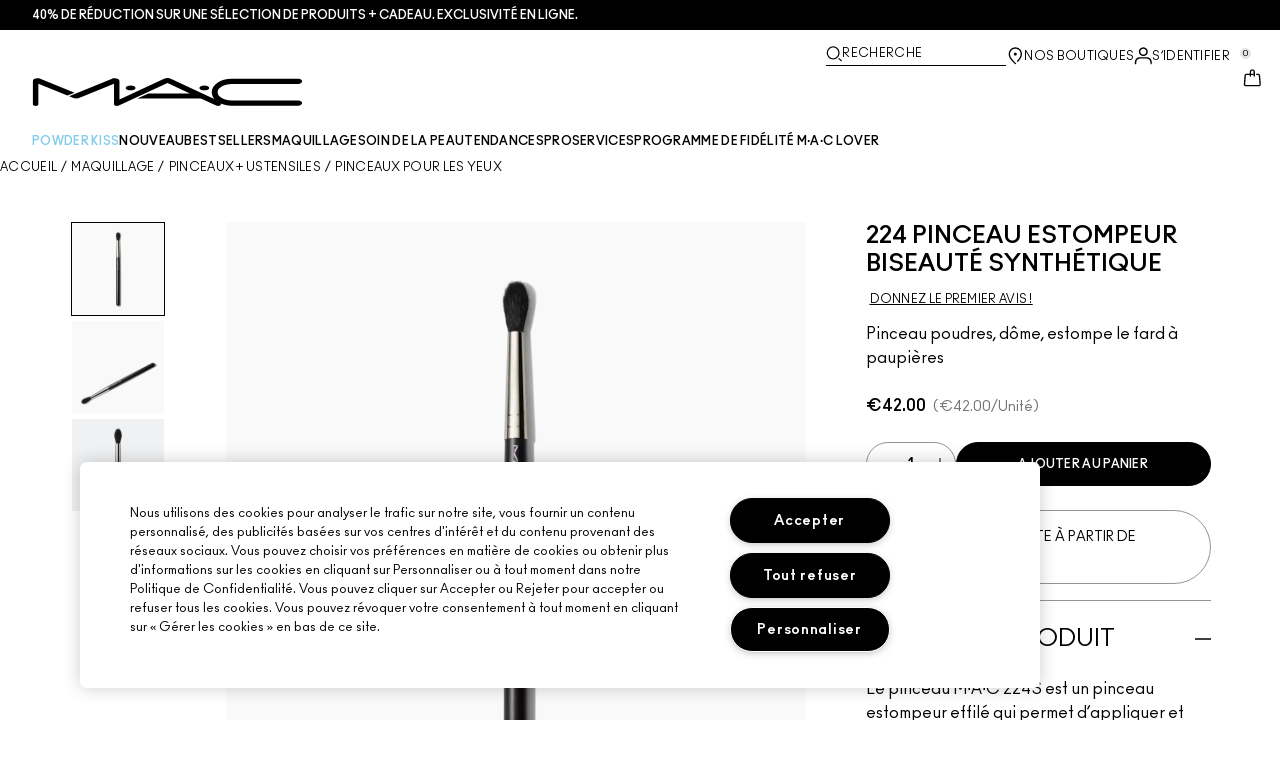

--- FILE ---
content_type: text/css
request_url: https://www.maccosmetics.fr/brands/default/token_classes-8feca709a04d04cceb0177cad2f3ad02.css?vsn=d
body_size: 49876
content:
/************
* THIS FILE WILL BE LOADED ON ALL BRANDS THE USE THE ELC ENTERPRISE DESIGN SYSTEM.
* AT THIS TIME THE ONLY BRAND USING THAT SYSTEM IS TOM FORD BEAUTY.
*
* PLEASE AVOID NESTED SELECTORS LIKE .parent .child
************/

/***********
* STYLES ARE ORGANIZED MOBILE-UP.
* PLEASE PLACE MEDIA QUERIES AT THE BOTTOM.
************/

body, button {
  font-variant-ligatures: none;
}

header *:focus-visible,
footer *:focus-visible {
  outline: solid;
  border-radius: 0;
}

.content-width {
  margin-left: auto;
  margin-right: auto;
}

.copy-section {
  max-width: 1536px;
  margin: auto;
  padding-left: 60px;
  padding-right: 60px;
}

/* Power Reviews Styling mobile */
.ratings-and-reviews .p-w-r input {
  height: 1rem !important;
  margin: 0;
  width: 1rem !important;
  color: var(--color-primary-primary-default);
}

.ratings-and-reviews .p-w-r .pr-review-snapshot .pr-ratings-histogram .pr-ratings-histogram-barValue,
.ratings-and-reviews .p-w-r .pr-multiselect .pr-multiselect-button .pr-multiselect-count {
  background: var(--color-primary-primary-default);
}

.ratings-and-reviews .p-w-r .pr-slider-root .pr-slider .pr-slider-node-group .pr-slider-node.pr-active {
  background-color: var(--color-primary-primary-default);
}

.ratings-and-reviews .p-w-r .pr-review-snapshot.pr-review-enhanced .pr-review-snapshot-header .pr-snippet-reco-to-friend .pr-snippet-reco-to-friend-percent .pr-reco .pr-reco-value {
  color: var(--color-primary-primary-default);
}

.ratings-and-reviews .p-w-r .pr-review-snapshot.pr-review-enhanced .pr-review-snapshot-histogram-msq-container,
.ratings-and-reviews .p-w-r .pr-review-snapshot-block-container,
.ratings-and-reviews .p-w-r .pr-review-snapshot-histogram,
.ratings-and-reviews .p-w-r .pr-review-snapshot.pr-review-enhanced.pr-snapshot-mobile .pr-review-snapshot-histogram-msq-container .pr-review-snapshot-msq-histogram,
.ratings-and-reviews .p-w-r .pr-snippet-stars-reco-reco,
.ratings-and-reviews .p-w-r .pr-review-snapshot.pr-review-enhanced .pr-review-snapshot-header .pr-snippet-reco-to-friend .pr-snippet-reco-to-friend-percent .pr-reco-green .pr-reco-value:after,
.ratings-and-reviews .p-w-r .pr-subheadline span,
.ratings-and-reviews .p-w-r .pr-review-snapshot-header-intro a,
.ratings-and-reviews .p-w-r .pr-review-snapshot.pr-review-enhanced.pr-snapshot-mobile .pr-review-snapshot-header .pr-review-snapshot-header-intro .pr-subheadline .pr-snapshot-logo-mobile,
.ratings-and-reviews .p-w-r .pr-review-snapshot .pr-review-snapshot-faceoff {
    display: none !important;
}

.ratings-and-reviews .p-w-r .pr-review-display .pr-snippet-rating-decimal,
.ratings-and-reviews .p-w-r .pr-rd-search-reviews-icon-button .pr-search-icon:after,
.ratings-and-reviews .p-w-r .pr-submit .pr-logo-container {
  display: none;
}

.ratings-and-reviews .p-w-r .thank-you-page .pr-star, .p-w-r .thank-you-page .pr-star-accessible-0-filled, .p-w-r .thank-you-page .pr-star-accessible-100-filled, .p-w-r .thank-you-page .pr-star-accessible-25-filled, .p-w-r .thank-you-page .pr-star-accessible-50-filled, .p-w-r .thank-you-page .pr-star-accessible-75-filled, .p-w-r .thank-you-page .pr-star-selected, .p-w-r .thank-you-page .pr-star-v4, .p-w-r .thank-you-page .pr-star-v4-0-filled, .p-w-r .thank-you-page .pr-star-v4-100-filled, .p-w-r .thank-you-page .pr-star-v4-25-filled, .p-w-r .thank-you-page .pr-star-v4-50-filled, .p-w-r .thank-you-page .pr-star-v4-75-filled, .p-w-r .thank-you-page .pr-star:hover {
  height: 2.5rem;
}

.ratings-and-reviews .p-w-r .pr-read-review.pr-rd-display-tablet .pr-rd-main-header {
  padding: 0;
}

.ratings-and-reviews .p-w-r .pr-read-review.pr-rd-display-tablet .pr-rd-main-header-with-filters .pr-rd-main-header-search-sort .pr-rd-main-header-sorts-w-search,
.ratings-and-reviews .p-w-r .pr-review-display.pr-rd-display-desktop .pr-rd-main-header-with-filters .pr-rd-main-header-search-sort .pr-rd-main-header-sorts-w-search,
.ratings-and-reviews.p-w-r .pr-review-display.pr-rd-display-tablet .pr-rd-main-header-with-filters .pr-rd-main-header-search-sort .pr-rd-main-header-sorts-w-search {
  padding-top: 0.375rem;
}

.ratings-and-reviews .p-w-r .pr-review-display .pr-rd-main-header {
  background-color: unset;
}

.ratings-and-reviews .pr-write .p-w-r .pr-star-v4-0-filled {
  background-image: none;
}

/* reviews section container */
.ratings-and-reviews .p-w-r {
  margin:auto;
  font-family: var(--font-font-family-primary) !important;
  grid-gap: var(--mobile-reviews-section-container-spacing);
}

/* reviews section title */
.ratings-and-reviews .p-w-r .pr-review-snapshot.pr-review-enhanced .pr-review-snapshot-header {
  padding: 0;
}

.ratings-and-reviews .p-w-r .pr-review-snapshot .pr-review-snapshot-header .pr-review-snapshot-header-intro {
  display: flex;
  align-content: space-around;
  flex-direction: row;
  justify-content: unset !important;
  border-width: 0;
  margin-bottom: 0;
  padding-bottom: 0;
  padding-top: 0;
}

.ratings-and-reviews .p-w-r .pr-review-snapshot.pr-review-enhanced .pr-review-snapshot-header .pr-review-snapshot-header-intro .pr-headline,
.ratings-and-reviews .p-w-r .pr-review-snapshot.pr-snapshot-mobile .pr-review-snapshot-header .pr-headline {
  display: flex;
  justify-content: space-evenly;
  align-content: space-around;
  flex-wrap: wrap ;
  flex-direction: column;
  font-family: var(--mobile-reviews-section-title-font-family) !important;
  font-weight: var(--desktop-reviews-section-title-font-weight) !important;
  text-transform: var(--mobile-reviews-section-title-text-case) !important;
  font-size: var(--mobile-reviews-section-title-font-size) !important;
  letter-spacing: var(--mobile-reviews-section-title-letter-spacing) !important;
  line-height: var(--mobile-reviews-section-title-line-height) !important;
  text-decoration: var(--mobile-reviews-section-title-text-decoration) !important;
  color: var(--mobile-reviews-section-title-fill) !important;
  hyphens: auto;
}

/* reviews section rating icon container + icon */
.ratings-and-reviews .p-w-r .pr-snippet-stars.pr-snippet-stars-png {
  background: transparent;
  text-wrap: nowrap;
}

.ratings-and-reviews .p-w-r .pr-review-snapshot .pr-review-snapshot-header .pr-snippet .pr-snippet-stars-png {
  background: transparent;
  display: flex;
  flex-direction: row-reverse;
  justify-content: start;
  align-items: center;
}

.ratings-and-reviews .p-w-r .pr-review-snapshot .pr-review-snapshot-header .pr-snippet .pr-snippet-stars-png .pr-rating-stars {
  text-wrap: nowrap;
  gap: 10px;
}

.ratings-and-reviews .p-w-r .pr-review-snapshot .pr-review-snapshot-header .pr-snippet .pr-snippet-stars-png .pr-star-v4 {
  font-size: 0.75rem;
  margin: 0 var(--mobile-reviews-section-rating-icon-container-spacing);
}

.ratings-and-reviews .p-w-r .pr-review-snapshot .pr-snippet .pr-snippet-stars-png .pr-star-v4::after,
.ratings-and-reviews .p-w-r .pr-review-display .pr-star-v4::after {
  overflow: hidden;
  display: block;
  position: absolute;
  top: 0;
  color: var(--mobile-reviews-section-rating-icon-active-fill);
  line-height: 1.5;
  content: "\2605";
}

.ratings-and-reviews .p-w-r .pr-review-snapshot .pr-snippet .pr-snippet-stars-png .pr-star-v4::before,
.ratings-and-reviews .p-w-r .pr-review-display .pr-star-v4::before {
  color: var(--mobile-reviews-section-rating-icon-inactive-fill);
  line-height: 1.5;
  content: "\2605";
}

.p-w-r .pr-review-snapshot .pr-snippet .pr-snippet-stars-png .pr-star-v4 {
  font-size: 1rem;
  height: 1rem;
  margin-right: 0.625rem;
}

.p-w-r .pr-review-display .pr-review .pr-star-v4:hover {
  height: auto;
  width: auto;
}

.ratings-and-reviews .p-w-r .pr-review-snapshot .pr-snippet .pr-snippet-stars-png .pr-star-v4,
.ratings-and-reviews .p-w-r .pr-review-display .pr-star-v4 {
  width: auto;
  height: auto;
  color: var(--color-primary-primary-default);
  font-family: var(--font-font-family-primary);
  background: none;
  padding: 0;
  position: relative;
}

body[dir=rtl] .ratings-and-reviews .p-w-r .pr-review-snapshot .pr-snippet .pr-snippet-stars-png .pr-star-v4::after,
body[dir=rtl] .ratings-and-reviews .p-w-r .pr-review-display .pr-star-v4::after {
  right: 0;
}

body[dir=ltr] .ratings-and-reviews .pr-reviewdisplay .p-w-r .pr-review-snapshot .pr-snippet .pr-snippet-stars-png .pr-star-v4::after,
body[dir=ltr] .ratings-and-reviews .pr-reviewdisplay .p-w-r .pr-review-display .pr-star-v4::after {
  left: 0;
}

.ratings-and-reviews .p-w-r .pr-review-snapshot .pr-snippet .pr-snippet-stars-png .pr-star-v4-75-filled::after,
.ratings-and-reviews .p-w-r .pr-review-display .pr-star-v4-75-filled::after {
  width: 75%;
}

.ratings-and-reviews .p-w-r .pr-review-snapshot .pr-snippet .pr-snippet-stars-png .pr-star-v4-50-filled::after,
.ratings-and-reviews .p-w-r .pr-review-display .pr-star-v4-50-filled::after {
  width: 50%;
}

.ratings-and-reviews .p-w-r .pr-review-snapshot .pr-snippet .pr-snippet-stars-png .pr-star-v4-25-filled::after,
.p-w-r .pr-review-display .pr-star-v4-25-filled::after {
  width: 25%;
}

.ratings-and-reviews .p-w-r .pr-review-snapshot .pr-snippet .pr-snippet-stars-png .pr-star-v4-0-filled::after,
.ratings-and-reviews .p-w-r .pr-review-display .pr-star-v4-0-filled::after {
  width: 0;
}

body[dir=rtl] .ratings-and-reviews .p-w-r .pr-review-snapshot .pr-snippet .pr-snippet-stars-png .pr-snippet-rating-decimal {
  text-align: right;
}

body[dir=ltr] .ratings-and-reviews .p-w-r .pr-review-snapshot .pr-snippet .pr-snippet-stars-png .pr-snippet-rating-decimal {
  text-align: left;
}

.p-w-r .pr-snippet .pr-snippet-stars-png .pr-snippet-rating-decimal {
  text-align: left;
}

/* reviews section rating average */
.ratings-and-reviews .p-w-r .pr-review-snapshot .pr-snippet .pr-snippet-stars-png .pr-snippet-rating-decimal {
  border: 0;
  order: 0;
  margin: 0 var(--mobile-reviews-section-rating-value-container-spacing) 0 0 !important;
  padding: 0 !important;
  height: auto !important;
  font-weight: var(--mobile-reviews-section-rating-average-font-weight) !important;
  text-decoration: var(--mobile-reviews-section-rating-average-text-decoration);
  text-transform: var(--mobile-reviews-section-rating-average-text-case);
  letter-spacing: var(--mobile-reviews-section-rating-average-letter-spacing);
  font-size: var(--mobile-reviews-section-rating-average-font-size) !important;
  line-height: var(--mobile-reviews-section-rating-average-line-height) !important;
  font-family: var(--mobile-reviews-section-rating-average-font-family) !important;
  background: transparent;
  color: var(--mobile-reviews-section-rating-average-fill) !important;
  width: auto !important;
}

/* reviews section review qty */
.p-w-r .pr-review-snapshot.pr-review-enhanced .pr-review-snapshot-header .pr-review-snapshot-snippets .pr-snippet-stars-reco-inline .pr-snippet-stars-reco-stars .pr-snippet .pr-snippet-read-and-write span.pr-snippet-review-count,
.p-w-r .pr-snippet-stars-reco-inline .pr-snippet-read-and-write span.pr-snippet-review-count {
  font-size: var(--mobile-reviews-section-review-qty-font-size) !important;
  font-family: var(--mobile-reviews-section-review-qty-font-family);
  font-weight: var(--mobile-reviews-section-review-qty-font-weight);
  font-style: normal;
  line-height: var(--mobile-reviews-section-review-qty-line-height);
  letter-spacing: var(--mobile-reviews-section-review-qty-letter-spacing);
  text-decoration: var(--mobile-reviews-section-review-qty-text-decoration);
  text-transform: var(--mobile-reviews-section-review-qty-text-case);
  color: var(--mobile-reviews-section-review-qty-fill) !important;
  margin: 0 0 0.625rem 0;
  padding: 0;
}

/* reviews section no reviews */
.p-w-r .pr-review-display .pr-rd-no-reviews {
  letter-spacing: var(--mobile-reviews-section-no-reviews-text-letter-spacing);
  text-decoration: var(--mobile-reviews-section-no-reviews-text-text-decoration);
  text-transform: var(--mobile-reviews-section-no-reviews-text-text-case);
  font-size: var(--mobile-reviews-section-no-reviews-text-font-size);
  line-height: var(--mobile-reviews-section-no-reviews-text-line-height);
  font-weight: var(--mobile-reviews-section-no-reviews-text-font-weight);
  font-family: var(--mobile-reviews-section-no-reviews-text-font-family);
  color: var(--mobile-reviews-section-no-reviews-text-fill);
}

/* reviews section write review button */
.p-w-r .pr-snippet-stars-reco-inline .pr-snippet-stars-reco-stars {
  width: 100%;
}

.ratings-and-reviews .p-w-r .pr-snippet-stars-reco-inline {
  width: 100%;
  display: flex ;
  justify-content: center ;
}

.p-w-r .pr-snippet div.pr-snippet-read-and-write {
  width: 100%;
  align-items: start !important;
  display: flex !important;
  flex-direction: column;
  margin-left: 0 !important;
}

.p-w-r .pr-review-snapshot.pr-review-enhanced .pr-review-snapshot-header .pr-review-snapshot-snippets .pr-snippet-stars-reco-inline .pr-snippet-stars-reco-stars .pr-snippet .pr-snippet-read-and-write a.pr-snippet-write-review-link,
.p-w-r .pr-snippet-stars-reco-inline .pr-snippet-read-and-write .pr-snippet-write-review-link,
.p-w-r .pr-rd-no-reviews .pr-snippet-write-review-link {
  background-color: var(--desktop-button-container-secondary-default-fill);
  color: var(--color-primary-primary-default);
  width: var(--mobile-reviews-section-write-review-button-width);
  border-width: 1px;
  border-style: solid;
  border-color: var(--desktop-button-container-secondary-default-border-color);
  border-radius: var(--desktop-button-container-secondary-default-border-radius);
  font-family: var(--desktop-button-text-secondary-default-font-family);
  font-size: var(--desktop-button-text-secondary-default-font-size) !important;
  font-weight: var(--desktop-button-text-secondary-default-font-weight);
  align-items: center;
  justify-content: center;
  letter-spacing: var(--desktop-button-text-secondary-default-letter-spacing);
  line-height: var(--desktop-button-text-secondary-default-line-height);
  padding-bottom: var(--desktop-button-container-secondary-default-padding-bottom);
  padding-top: var(--desktop-button-container-secondary-default-padding-top);
  padding-left: var(--desktop-button-container-secondary-default-padding-left);
  padding-right: var(--desktop-button-container-secondary-default-padding-right);
  text-transform: var(--desktop-button-text-secondary-default-text-case);
  text-align: center;
  text-decoration: var(--desktop-button-text-secondary-default-text-decoration);
}

/* reviews section filter dropdowns */
.p-w-r .pr-review-display .pr-rd-review-header-contents {
  background-color: var(--color-neutral-0) !important;
  padding: 0 !important;
}

.p-w-r .pr-review-display .pr-multiselect span {
  text-transform: uppercase !important;
}

.p-w-r .pr-multiselect .pr-multiselect-button {
  padding: 12px !important;
  border-radius: 0 !important;
}

.p-w-r .pr-multiselect .pr-multiselect-button .pr-caret-icon {
  margin-left: 10px;
}

/* Mac Cosmetics has different mark up, we need to handle this */

.p-w-r .pr-review-display.pr-rd-display-desktop .pr-rd-main-header-with-filters{
  width: 100%;
}

.p-w-r .pr-review-display.pr-rd-display-desktop .pr-rd-main-header-with-filters .pr-rd-review-header-sorts{
  width: 20%;
  padding: 0px;
  display: flex;
  justify-content: flex-end;
}

.p-w-r .pr-review-display.pr-rd-display-desktop .pr-rd-main-header-with-filters .pr-rd-review-header-contents{
  width: 80%;
  float: left;
}

.p-w-r .pr-review-display.pr-rd-display-desktop .pr-rd-main-header-with-filters .pr-rd-search-container{
  height: var(--desktop-dropdown-container-default-height);
  padding: 0px;
  margin-bottom: 0px;
}

/* Sort /Filter for mac shade */
.ratings-and-reviews .p-w-r .pr-review-display .pr-rd-main-header-with-filters .pr-rd-sort-group #pr-rd-filter-variant-by{
  display: none;
}

.ratings-and-reviews .p-w-r .pr-review-display .pr-rd-main-header-with-filters .pr-rd-sort-group {
  padding-top: 0px;
  padding-right: 0px;
}

.p-w-r .pr-multiselect .pr-multiselect-button .pr-multiselect-button-label {
  font-size: var(--desktop-reviews-section-review-item-review-text-font-size);
}

.p-w-r .pr-multiselect ul.pr-multiselect-options {
  border-radius: 0 !important;
}

.ratings-and-reviews .p-w-r .pr-multiselect ul.pr-multiselect-options li .pr-multiselect-item-label {
  padding-left: 0.3rem;
  text-transform: uppercase;
}

.ratings-and-reviews .p-w-r .pr-review-display .pr-rd-main-header-with-filters .pr-rd-sort-group select {
  text-transform: uppercase;
}

.ratings-and-reviews .p-w-r .pr-review-filter-clear-all {
  color: var(--color-neutral-1000) !important;
}

/* reviews section search */
.ratings-and-reviews .p-w-r .pr-review-display .pr-rd-main-header-with-filters .pr-rd-main-header-search .pr-rd-search-reviews-input > input {
  border: 1px solid #8c8c8c !important;
  font-size: var(--desktop-reviews-section-review-item-review-text-font-size);
  height:  var(--desktop-write-review-input-icon-button-container-height) !important;
  padding: 10px;
}
.ratings-and-reviews .p-w-r .pr-review-display .pr-rd-main-header-with-filters .pr-rd-main-header-search .pr-rd-search-reviews-input > input:focus,
.ratings-and-reviews .p-w-r .pr-review-display .pr-rd-main-header-with-filters .pr-rd-main-header-search .pr-rd-search-reviews-input > input:active {
  box-shadow: none;
}

.ratings-and-reviews .p-w-r .pr-review-display .pr-rd-main-header-with-filters .pr-rd-main-header-search .pr-rd-search-reviews-input .pr-rd-search-reviews-icon-button {
  background-color: transparent;
  border: none;
  top: 0;
  bottom: 0;
  height: auto;
  margin: 0 6px;
}

.ratings-and-reviews .p-w-r .pr-review-display .pr-rd-main-header-with-filters .pr-rd-main-header-search .pr-rd-search-reviews-input .pr-rd-search-reviews-icon-button svg > path {
  fill: black;
}

/*
  Default swiper button SVG dimensions to full.
  NOTE: In Safari, SVGs do not have the width/height defaulted to full which
  caused some SVGs to not be displayed (because they didn't have dimensions set),
  we need default dimensions in order to avoid this kind of issue in Safari.
 */
.swiper-button-prev svg,
.swiper-button-next svg {
  width: 100%;
  height: 100%;
}

.p-w-r .pr-badging-icon circle {
  fill: var(--color-neutral-1000);
}

.p-w-r .pr-rd-review-total {
  display: none !important;
}

.p-w-r .pr-review-display .pr-rd-main-header-with-filters .pr-rd-search-container .pr-rd-search-reviews-input input:focus+button.pr-rd-search-filled {
  background-color: var(--color-neutral-200) !important;
}

/* reviews section review item container */
.p-w-r .pr-review-display .pr-review {
  padding-top: var(--mobile-reviews-section-review-item-container-padding-top) !important;
  padding-right: var(--mobile-reviews-section-review-item-container-padding-right) !important;
  padding-bottom: var(--mobile-reviews-section-review-item-container-padding-bottom) !important;
  padding-left: var(--mobile-reviews-section-review-item-container-padding-left) !important;
  border-top: var(--mobile-reviews-section-review-item-container-border-top) solid var(--desktop-reviews-section-review-item-container-border-color) !important;
  margin-bottom: 0 !important;
}

/* reviews section review item date */
.p-w-r .pr-review .pr-rd-description.pr-rd-content-block .pr-rd-details.pr-rd-author-submission-date span {
  letter-spacing: var(--mobile-reviews-section-review-item-date-letter-spacing) !important;
  text-decoration: var(--mobile-reviews-section-review-item-date-text-decoration) !important;
  text-transform: var(--mobile-reviews-section-review-item-date-text-case) !important;
  font-size: var(--mobile-reviews-section-review-item-date-font-size) !important;
  line-height: var(--mobile-reviews-section-review-item-date-line-height) !important;
  font-weight: var(--mobile-reviews-section-review-item-date-font-weight) !important;
  font-family: var(--mobile-reviews-section-review-item-date-font-family) !important;
  color: var(--mobile-reviews-section-review-item-date-fill) !important;
}

/* reviews section review item username + location */
.p-w-r .pr-review .pr-rd-description.pr-rd-content-block .pr-rd-details.pr-rd-author-nickname span,
.p-w-r .pr-review .pr-rd-description.pr-rd-content-block .pr-rd-details.pr-rd-author-location span {
  letter-spacing: var(--mobile-reviews-section-review-item-user-name-letter-spacing) !important;
  text-decoration: var(--mobile-reviews-section-review-item-user-name-text-decoration) !important;
  text-transform: var(--mobile-reviews-section-review-item-user-name-text-case) !important;
  font-size: var(--mobile-reviews-section-review-item-user-name-font-size) !important;
  line-height: var(--mobile-reviews-section-review-item-user-name-line-height) !important;
  font-weight: var(--mobile-reviews-section-review-item-user-name-font-weight) !important;
  font-family: var(--mobile-reviews-section-review-item-user-name-font-family) !important;
  color: var(--mobile-reviews-section-review-item-user-name-fill) !important;
}

/* reviews section review item review title */
.pr-review .pr-rd-review-headline,
.pr-review .pr-rd-review-headline.pr-h2 {
  font-size: var(--mobile-reviews-section-review-item-review-title-font-size) !important;
  font-family: var(--mobile-reviews-section-review-item-review-title-font-family) !important;
  font-weight: var(--mobile-reviews-section-review-item-review-title-font-weight) !important;
  font-style: normal;
  line-height: var(--mobile-reviews-section-review-item-review-title-line-height) !important;
  letter-spacing: var(--mobile-reviews-section-review-item-review-title-letter-spacing) !important;
  text-transform: uppercase !important;
  text-decoration: var(--mobile-reviews-section-review-item-review-title-text-decoration) !important;
  color: var(--mobile-reviews-section-review-item-review-title-fill) !important;
}

/* reviews section review item review text + recommendation text */
.p-w-r .pr-review-display .pr-rd-description-text,
.p-w-r .pr-review-display .pr-rd-footer.pr-rd-content-block .pr-rd-bottomline.pr-rd-inner-content-block span,
.p-w-r .pr-flag-review-fieldset span,
.p-w-r .pr-flag-review-fieldset .pr-flag-review-label,
.p-w-r .pr-flag-review button {
  font-family: var(--mobile-reviews-section-review-item-review-text-font-family) !important;
  font-size: var(--mobile-reviews-section-review-item-review-text-font-size) !important;
  font-weight: var(--mobile-reviews-section-review-item-review-text-font-weight) !important;
  text-transform: var(--mobile-reviews-section-review-item-review-text-text-case) !important;
  line-height: var(--mobile-reviews-section-review-item-review-text-line-height) !important;
  letter-spacing: var(--mobile-reviews-section-review-item-review-text-letter-spacing) !important;
  text-decoration: var(--mobile-reviews-section-review-item-review-text-text-decoration) !important;
  color: var(--mobile-reviews-section-review-item-review-text-fill) !important;
}

.pr-rd-footer.pr-rd-content-block .pr-rd-bottomline.pr-rd-inner-content-block {
  padding: 20px 0;
}

/* reviews section review item report link  */
.p-w-r .pr-rd-flag-review-container .pr-rd-flag-review-btn {
  letter-spacing: var(--mobile-reviews-section-review-item-report-link-letter-spacing);
  font-size: var(--mobile-reviews-section-review-item-report-link-font-size);
  line-height: var(--mobile-reviews-section-review-item-report-link-line-height);
  font-weight: var(--mobile-reviews-section-review-item-report-link-font-weight);
  font-family: var(--mobile-reviews-section-review-item-report-link-font-family);
  color: var(--mobile-reviews-section-review-item-report-link-fill);
  text-decoration: var(--mobile-reviews-section-review-item-report-link-text-decoration);
  text-transform: capitalize;
}

/* report modal  */
.p-w-r .pr-flag-review-fieldset .pr-flag-review-label {
  font-size: 16px !important;
  font-weight: 700 !important;
}

.p-w-r .pr-flag-review button {
  text-transform: capitalize !important;
  background-color: var(--color-neutral-0) !important;
  border: 1px solid var(--color-primary-primary-default) !important;
}

.p-w-r .pr-modal__backdrop + div .pr-flagging-radio .pr-radio {
  width: 11px !important;
  height: 11px !important;
  margin: 3px;
}

.p-w-r .pr-modal__backdrop + div {
  width: 100%;
}

/* reviews section review item buttons container */
.p-w-r .pr-review .pr-rd-helpful-action-btn-group,
.p-w-r .pr-review .pr-helpful-voting.pr-rd-helpful-action-btn-group {
  gap: var(--mobile-reviews-section-review-item-buttons-container-spacing);
}

.pr-helpful-voting.pr-rd-helpful-action-btn-group {
  display: flex;
}

/* reviews section review item helpful button container */
.p-w-r .pr-review-display.pr-rd-display-desktop .pr-rd-helpful-action-btn-group {
  margin: 0 !important;
}

.p-w-r button.pr-helpful-btn {
  cursor: pointer !important;
  padding-top: var(--mobile-reviews-section-review-item-helpful-button-container-padding-top);
  padding-right: var(--mobile-reviews-section-review-item-helpful-button-container-padding-right);
  padding-bottom: var(--mobile-reviews-section-review-item-helpful-button-container-padding-bottom);
  padding-left: var(--mobile-reviews-section-review-item-helpful-button-container-padding-left);
  border-width: var(--mobile-reviews-section-review-item-helpful-button-container-border);
  border-style: solid;
  border-color: var(--mobile-reviews-section-review-item-helpful-button-container-border-color);
  border-radius: var(--mobile-button-container-secondary-default-border-radius);
}

.p-w-r button.pr-helpful-btn:active,
.p-w-r button.pr-helpful-active:hover[disabled],
.p-w-r button.pr-helpful-active:active {
  background-color: var(--color-neutral-200) !important;
}

/* reviews section review item helpful button icon */
.p-w-r .pr-thumbs-icon {
  padding-right: var(--mobile-reviews-section-review-item-helpful-button-icon-padding-right);
  width: var(--mobile-reviews-section-review-item-helpful-button-icon-width) !important;
  height: var(--mobile-reviews-section-review-item-helpful-button-icon-height) !important;
}

.p-w-r .pr-thumbs-icon svg g path {
  fill: var(--mobile-reviews-section-review-item-helpful-button-icon-fill) !important;
}

/* reviews section review item helpful button text */
.p-w-r .pr-helpful-count {
  font-size: var(--mobile-reviews-section-review-item-helpful-button-text-font-size);
  line-height: var(--mobile-reviews-section-review-item-helpful-button-text-line-height);
  letter-spacing: var(--mobile-reviews-section-review-item-helpful-button-text-letter-spacing);
  text-decoration: var(--mobile-reviews-section-review-item-helpful-button-text-text-decoration);
  text-transform: var(--mobile-reviews-section-review-item-helpful-button-text-text-case);
  font-weight: var(--mobile-reviews-section-review-item-helpful-button-text-font-weight);
  font-family: var(--mobile-reviews-section-review-item-helpful-button-text-font-family);
  color: var(--mobile-reviews-section-review-item-helpful-button-text-fill) !important;
}

.ratings-and-reviews .p-w-r .pr-review-snapshot.pr-review-enhanced .pr-review-snapshot-histogram-msq-container,
.ratings-and-reviews .p-w-r .pr-review-snapshot .pr-review-snapshot-msq-container,
.ratings-and-reviews .p-w-r .pr-review-snapshot.pr-review-enhanced.pr-snapshot-mobile .pr-review-snapshot-histogram-msq-container .pr-review-snapshot-msq-histogram {
  display: none !important;
}

.breadcrumb-text[href^="/"]:hover {
  color: var(--button-background-primary-default);
  text-decoration-line: underline;
}
/* mobile warf  begin */

/* warf thank you page begin */
.pr-write .p-w-r .thank-you-page .pr-star,
.pr-write .p-w-r .thank-you-page .pr-star-accessible-0-filled,
.pr-write .p-w-r .thank-you-page .pr-star-accessible-100-filled,
.pr-write .p-w-r .thank-you-page .pr-star-accessible-25-filled,
.pr-write .p-w-r .thank-you-page .pr-star-accessible-50-filled,
.pr-write .p-w-r .thank-you-page .pr-star-accessible-75-filled,
.pr-write .p-w-r .thank-you-page .pr-star-selected,
.pr-write .p-w-r .thank-you-page .pr-star-v4,
.pr-write .p-w-r .thank-you-page .pr-star-v4-0-filled,
.pr-write .p-w-r .thank-you-page .pr-star-v4-100-filled,
.pr-write .p-w-r .thank-you-page .pr-star-v4-25-filled,
.pr-write .p-w-r .thank-you-page .pr-star-v4-50-filled,
.pr-write .p-w-r .thank-you-page .pr-star-v4-75-filled,
.pr-write .p-w-r .thank-you-page .pr-star:hover {
  display: flex;
  width: var(--mobile-write-review-rating-icon-inactive-width) !important;
  height: var(--mobile-write-review-rating-icon-inactive-height) !important;
  gap: var(--mobile-write-review-rating-icon-container-spacing);
  padding: 0;
}

.pr-write .p-w-r .thank-you-page .pr-rating-stars {
  display: flex;
  align-items: center;
  justify-content: center;
  gap: var(--mobile-write-review-rating-icon-container-spacing);
  height: var(--mobile-write-review-rating-icon-inactive-height);
}

.pr-write  .p-w-r .thank-you-page .pr-rating-number {
  border: none;
  padding: 0.625rem !important;
}

.pr-write .p-w-r .thank-you-page .pr-rating-date {
  display: none;
}

.pr-write .p-w-r .thank-you-page .title {
  text-decoration: var(--mobile-write-review-processed-title-text-decoration);
  text-transform: var(--mobile-write-review-processed-title-text-case);
  font-weight: var(--mobile-write-review-processed-title-font-weight);
  letter-spacing: var(--mobile-write-review-processed-title-letter-spacing);
  font-size: var(--mobile-write-review-processed-title-font-size);
  line-height: var(--mobile-write-review-processed-title-line-height);
  font-family: var(--mobile-write-review-processed-title-font-family);
  padding-bottom: var(--mobile-write-review-processed-title-padding-bottom);
  margin-top: 0;
  margin-bottom: 0;
}

.pr-write .p-w-r .thank-you-page .subtitle {
  text-decoration: var(--mobile-write-review-processed-subheading-text-decoration);
  text-transform: var(--mobile-write-review-processed-subheading-text-case);
  font-weight: var(--mobile-write-review-processed-subheading-font-weight);
  letter-spacing: var(--mobile-write-review-processed-subheading-letter-spacing);
  font-size: var(--mobile-write-review-processed-subheading-font-size);
  line-height: var(--mobile-write-review-processed-subheading-line-height);
  font-family: var(--mobile-write-review-processed-subheading-font-family);
  padding-bottom: var(--mobile-write-review-processed-subheading-padding-bottom);
  margin-top: 0;
  margin-bottom: 0;
}

.pr-write .p-w-r .thank-you-page .headline {
  letter-spacing: var(--mobile-write-review-processed-review-title-letter-spacing);
  text-transform: var(--mobile-write-review-processed-review-title-text-case);
  text-decoration: var(--mobile-write-review-processed-review-title-text-decoration);
  font-size: var(--mobile-write-review-processed-review-title-font-size);
  line-height: var(--mobile-write-review-processed-review-title-line-height);
  font-weight: var(--mobile-write-review-processed-review-title-font-weight);
  font-family: var(--mobile-write-review-processed-review-title-font-family);
  padding-bottom: var(--mobile-write-review-processed-review-title-padding-bottom);
  margin-bottom: 0;
}

.pr-write .p-w-r .thank-you-page .review-preview .text {
  letter-spacing: var(--mobile-write-review-processed-review-image-caption-letter-spacing);
  text-transform: var(--mobile-write-review-processed-review-image-caption-text-case);
  text-decoration: var(--mobile-write-review-processed-review-image-caption-text-decoration);
  font-size: var(--mobile-write-review-processed-review-image-caption-font-size);
  line-height: var(--mobile-write-review-processed-review-image-caption-line-height);
  font-weight: var(--mobile-write-review-processed-review-image-caption-font-weight);
  font-family: var(--mobile-write-review-processed-review-image-caption-font-family);
  padding-top: var(--mobile-write-review-processed-review-image-caption-padding-top);
}
/* warf thank you page end */
.pr-write .p-w-r .pr-rating-stars {
  display: flex;
}

.pr-write .p-w-r .pr-form-group .pr-rating-input-container {
  display: block;
}

.pr-write .p-w-r .pr-star-v4-0-filled,
.pr-write .p-w-r .pr-star-v4-100-filled {
  background-image: none !important;
}

.pr-write .p-w-r .pr-rating-stars > span {
  height: 1.875rem !important;
  width: 1.875rem !important;
}

.pr-write .p-w-r .pr-star-v4-0-filled::before {
  display: flex;
  justify-content: center;
  align-items: center;
  color: var(--desktop-reviews-section-rating-icon-inactive-fill);
  font-size: var(--mobile-write-review-rating-icon-inactive-height) !important;
  content: "\2605" !important;
  width: var(--mobile-write-review-rating-icon-inactive-width);
  height: var(--mobile-write-review-rating-icon-inactive-height);
}

.pr-write .p-w-r .pr-star-v4-100-filled::before {
  display: flex;
  justify-content: center;
  align-items: center;
  font-size: var(--mobile-write-review-rating-icon-inactive-height) !important;
  content: "\2605" !important;
  width: var(--mobile-write-review-rating-icon-inactive-width);
  height: var(--mobile-write-review-rating-icon-inactive-height);
}

.pr-write .p-w-r input:focus+label.pr-star-v4-100-filled,
.pr-write .p-w-r input:focus+label.pr-star-v4-75-filled,
.pr-write .p-w-r input:focus+label.pr-star-v4-50-filled,
.pr-write .p-w-r input:focus+label.pr-star-v4-25-filled,
.pr-write .p-w-r input:focus+label.pr-star-v4-0-filled,
.pr-write .p-w-r input+label.pr-star-v4-100-filled,
.pr-write .p-w-r input+label.pr-star-v4-75-filled,
.pr-write .p-w-r input+label.pr-star-v4-50-filled,
.pr-write .p-w-r input+label.pr-star-v4-25-filled,
.pr-write .p-w-r input+label.pr-star-v4-0-filled {
  display: flex;
  background-color: transparent;
  border: none;
  text-align: center;
  width: var(--mobile-write-review-rating-icon-inactive-width);
  height: var(--mobile-write-review-rating-icon-inactive-height);
  gap: var(--mobile-write-review-rating-icon-container-spacing);
}

.pr-write .p-w-r .pr-header .pr-header-product-img img {
  max-width: unset;
}

.pr-write .p-w-r .pr-war .pr-header .pr-table-cell:has(img) {
  padding: 0;
}

.pr-write .p-w-r .pr-header .pr-table-cell:has(.pr-header-title) {
  vertical-align: top;
  padding: 0 var(--mobile-write-review-heading-container-spacing);
}

.pr-write .p-w-r .pr-header .pr-table-cell .pr-header-title {
  text-decoration: var(--mobile-write-review-heading-title-text-decoration);
  font-weight: var(--mobile-write-review-heading-title-font-weight);
  text-transform: var(--mobile-write-review-heading-title-text-case);
  letter-spacing: var(--mobile-write-review-heading-title-letter-spacing);
  font-size: var(--mobile-write-review-heading-title-font-size);
  line-height: var(--mobile-write-review-heading-title-line-height);
  font-family: var(--mobile-write-review-heading-title-font-family);
  margin: 0;
}

.pr-write .p-w-r .pr-file-input-btn-group .pr-file-input-label,
.pr-write .p-w-r .pr-control-label span {
  letter-spacing: var(--mobile-write-review-input-label-letter-spacing);
  text-decoration: var(--mobile-write-review-input-label-text-decoration);
  text-transform: var(--mobile-write-review-input-label-text-case);
  font-size: var(--mobile-write-review-input-label-font-size);
  line-height: var(--mobile-write-review-input-label-line-height);
  font-weight: var(--mobile-write-review-input-label-font-weight);
  font-family: var(--mobile-write-review-input-label-font-family);
}

.pr-write .p-w-r input[type=text].form-control,
.pr-write textarea#pr-comments-input {
  border: var(--mobile-text-input-container-default-border) solid var(--mobile-text-input-container-default-border-color);
  padding-left: var(--mobile-text-input-container-default-padding-left) !important;
  padding-bottom: var(--mobile-text-input-container-default-padding-bottom) !important;
  padding-right: var(--mobile-text-input-container-default-padding-right) !important;
  padding-top: var(--mobile-text-input-container-default-padding-top) !important;
  background-color: var(--mobile-text-input-container-default-fill);
}

.pr-write .p-w-r .pr-control-label .pr-helper-text {
  letter-spacing: var(--mobile-write-review-input-description-letter-spacing);
  text-transform: var(--mobile-write-review-input-description-text-case);
  text-decoration: var(--mobile-write-review-input-description-text-decoration);
  font-size: var(--mobile-write-review-input-description-font-size);
  line-height: var(--mobile-write-review-input-description-line-height);
  font-weight: var(--mobile-write-review-input-description-font-weight);
  font-family: var(--mobile-write-review-input-description-font-family);
  padding-bottom: var(--mobile-write-review-input-description-padding-bottom);
  color: var(--mobile-write-review-input-description-fill);
}

.pr-write .pr-form-group.form-group.pr-bestuses-form-group,
.pr-write .pr-form-group.form-group.pr-pros-form-group,
.pr-write .pr-form-group.form-group.pr-cons-form-group,
.pr-write .pr-form-group.form-group.pr-media_videourl-form-group {
  display: none;
}

.pr-write .p-w-r .btn-group {
  display: flex;
  flex-direction: row;
  gap: var(--spacing-20);
}

.pr-write .p-w-r .btn-group-radio-vertical input+label.pr-btn,
.pr-write .p-w-r .tag-group .pr-label-control,
.pr-write .p-w-r .btn-group-radio-vertical input+label.pr-btn:last-of-type,
.pr-write button.pr-btn.pr-btn-default.pr-btn-add-tag-submit {
  background-color: var(--mobile-button-container-secondary-default-fill);
  border: var(--mobile-button-container-secondary-default-border) solid var(--mobile-button-container-secondary-default-border-color);
  padding-bottom: var(--mobile-button-container-secondary-default-padding-bottom);
  padding-top: var(--mobile-button-container-secondary-default-padding-top);
  padding-left: var(--mobile-button-container-secondary-default-padding-left);
  padding-right: var(--mobile-button-container-secondary-default-padding-right);
}

.pr-write .p-w-r .pr-media-input-display .pr-media-input-display-captionGroup .pr-media-input-display-captionGroup-buttons .pr-media-input-display-captionGroup-button {
  width: var(--mobile-write-review-input-icon-button-container-width);
  height: var(--mobile-write-review-input-icon-button-container-height);
  margin-top: var(--mobile-write-review-input-icon-button-container-padding-top);
  background-color: var(--mobile-write-review-input-icon-button-container-fill);
}

.pr-write .p-w-r .btn-group-radio-vertical input+label.pr-btn,
.pr-write .p-w-r .tag-group .pr-label-control,
.pr-write button.pr-btn.pr-btn-default.pr-btn-add-tag-submit,
.pr-write .p-w-r .tag-group .tag-container .pr-btn-add-tag button,
.pr-write button.pr-btn.pr-btn-default.pr-btn-fileinput {
  text-decoration: var(--mobile-button-text-secondary-default-text-decoration);
  letter-spacing: var(--mobile-button-text-secondary-default-letter-spacing);
  text-transform: var(--mobile-button-text-secondary-default-text-case);
  font-size: var(--mobile-button-text-secondary-default-font-size);
  line-height: var(--mobile-button-text-secondary-default-line-height);
  font-weight: var(--mobile-button-text-secondary-default-font-weight);
  font-family: var(--mobile-button-text-secondary-default-font-family);
  background-color: var(--desktop-button-container-secondary-default-fill);
  color: var(--mobile-button-text-secondary-default-fill);
  border: var(--mobile-button-container-secondary-default-border) solid var(--mobile-button-container-secondary-default-border-color);
  padding-bottom: var(--mobile-button-container-secondary-default-padding-bottom);
  padding-top: var(--mobile-button-container-secondary-default-padding-top);
  padding-left: var(--mobile-button-container-secondary-default-padding-left);
  padding-right: var(--mobile-button-container-secondary-default-padding-right);
}


.pr-write .p-w-r .btn-group-radio-vertical label.pr-btn.pr-btn-default.active,
.pr-write .p-w-r .tag-group .pr-label-control.checked,
.pr-write .p-w-r .pr-btn-add-tag button,
.pr-write .p-w-r .pr-btn-add-tag button:focus,
.pr-write .p-w-r .pr-btn-add-tag button:active:focus,
.pr-write .p-w-r .pr-btn-add-tag button:active:hover,
.pr-write .p-w-r .pr-btn-add-tag button:hover,
.pr-write button.pr-btn.pr-btn-default.pr-btn-review.pr-accessible-btn {
  background-color: var(--mobile-button-container-primary-default-fill);
  border: var(--mobile-button-container-primary-default-border) solid var(--desktop-button-container-primary-default-border-color);
  padding-bottom: var(--mobile-button-container-primary-default-padding-bottom);
  padding-top: var(--mobile-button-container-primary-default-padding-top);
  padding-left: var(--mobile-button-container-primary-default-padding-left);
  padding-right: var(--mobile-button-container-primary-default-padding-right);
  text-decoration: var(--mobile-button-text-primary-default-text-decoration);
  letter-spacing: var(--mobile-button-text-primary-default-letter-spacing);
  text-transform: var(--mobile-button-text-primary-default-text-case);
  font-size: var(--mobile-button-text-primary-default-font-size);
  line-height: var(--mobile-button-text-primary-default-line-height);
  font-weight: var(--mobile-button-text-primary-default-font-weight);
  font-family: var(--mobile-button-text-primary-default-font-family);
}

.pr-write .p-w-r .btn-group-radio-vertical label.pr-btn.pr-btn-default.active,
.pr-write .p-w-r .tag-group .pr-label-control.checked {
  color: var(--mobile-button-text-primary-default-fill);
}

.pr-write .p-w-r button.pr-clear-all-radios,
.pr-write button.pr-btn-link.pr-input-add-tag__cancel,
.pr-write .p-w-r .thank-you-page a {
  letter-spacing: var(--mobile-write-review-input-link-letter-spacing);
  text-decoration: var(--mobile-write-review-input-link-text-decoration);
  text-transform: var(--mobile-write-review-input-link-text-case);
  font-size: var(--mobile-write-review-input-link-font-size);
  line-height: var(--mobile-write-review-input-link-line-height);
  font-weight: var(--mobile-write-review-input-link-font-weight);
  font-family: var(--mobile-write-review-input-link-font-family);
  color: var(--mobile-write-review-input-link-fill);
  padding-top: var(--mobile-write-review-input-link-padding-top);
}

.pr-write .p-w-r .pr-textinput::placeholder,
.pr-write .p-w-r .pr-textarea::placeholder {
  color: var(--color-tertiary-tertiary-default);
}

.pr-write .p-w-r .pr-btn-add-tag button,
.pr-write .p-w-r .pr-btn-add-tag button:focus,
.pr-write .p-w-r .pr-btn-add-tag button:active:focus,
.pr-write .p-w-r .pr-btn-add-tag button:active:hover,
.pr-write .p-w-r .pr-btn-add-tag button:hover,
.pr-write button.pr-btn.pr-btn-default.pr-btn-review.pr-accessible-btn {
  color: var(--mobile-link-button-normal-default-inverse-fill);
}

.pr-write button.pr-btn.pr-btn-default.pr-btn-fileinput {
  background-color: var(--mobile-button-container-secondary-default-fill);
}

.pr-write .input-add-tag__container {
  gap: var(--spacing-20);
}

.pr-write p.pr-header-required,
.pr-write p.pr-subscript {
  text-decoration: var(--mobile-write-review-terms-text-decoration);
  letter-spacing: var(--mobile-write-review-terms-letter-spacing);
  text-transform: var(--mobile-write-review-terms-text-case);
  font-size: var(--mobile-write-review-terms-font-size);
  line-height: var(--mobile-write-review-terms-line-height);
  font-weight: var(--mobile-write-review-terms-font-weight);
  font-family: var(--mobile-write-review-terms-font-family);
}

.pr-write p.pr-subscript a {
  color: var(--mobile-link-button-normal-default-fill);
}

.pr-write .p-w-r .pr-has-error .pr-control-label span {
  color: var(--mobile-dropdown-label-text-error-fill)
}

.pr-write .pr-form-control-error-wrapper input#pr-email_collection-input {
  padding-left: var(--mobile-text-input-container-error-padding-left);
  padding-bottom: var(--mobile-text-input-container-error-padding-bottom);
  padding-right: var(--mobile-text-input-container-error-padding-right);
  padding-top: var(--mobile-text-input-container-error-padding-top);
}

.pr-write .pr-form-control-error-wrapper input.pr-invalid-field {
  border: var(--mobile-text-input-container-error-border) solid var(--desktop-text-input-container-error-border-color);
}

.pr-write .p-w-r .pr-has-error .form-control:focus {
  box-shadow: 0 0 0 2px var(--mobile-text-input-container-error-border-color);
}

.pr-write .pr-form-control-error-wrapper svg {
  display: none;
}

.pr-write .p-w-r abbr.pr-required-indicator {
  color: var(--mobile-text-input-container-error-border-color);
}

.pr-write .pr-logo-container {
  display: none;
}

.pr-write .p-w-r .pr-media-input-display .pr-media-input-display-thumbnail .pr-media-input-display-thumbnail-wrapper img {
  height: var(--mobile-write-review-input-image-height);
  width: var(--mobile-write-review-input-image-width);
}

/* mobile warf end */

.breadcrumb-text[href^="/"]:hover {
  color: var(--button-background-primary-default);
  text-decoration-line: underline;
}

.p-w-r .pr-accessible-btn,
.p-w-r .pr-review-snapshot .pr-review-snapshot-simple .pr-review-snapshot-snippets .pr-snippet-read-and-write a {
  border-bottom: none !important;
}

.ratings-and-reviews .p-w-r .pr-review-display .pr-rd-main-header-with-filters .pr-rd-review-header-sorts .pr-rd-sort {
  font-size: var(--desktop-reviews-section-review-item-review-text-font-size);
  margin-top: 10px;
  padding: 10px;
  width: 100%;
  padding-left: var(--desktop-dropdown-container-default-padding-left);
  padding-right: var(--desktop-dropdown-container-default-padding-right);
  height: var(--desktop-dropdown-container-default-height);
}

.p-w-r .pr-review-display.pr-rd-display-desktop .pr-rd-content-block.pr-accordion,
.pr-review section.pr-rd-content-block.pr-accordion.pr-accordion-collapsed {
  display: none;
}

.ratings-and-reviews .p-w-r .pr-review-display .pr-rd-main-header .pr-rd-sort {
  background-color: var(--mobile-button-container-secondary-default-fill);
  color: var(--color-primary-primary-default);
  border-width: var(--mobile-button-container-secondary-default-border);
  border-style: solid;
  border-radius: var(--mobile-button-container-secondary-default-border-radius);
  font-family: var(--mobile-button-text-secondary-default-font-family);
  font-size: var(--mobile-button-text-secondary-default-font-size) !important;
  font-weight: var(--mobile-button-text-secondary-default-font-weight);
  letter-spacing: var(--mobile-button-text-secondary-default-letter-spacing);
  line-height: var(--mobile-button-text-secondary-default-line-height);
  padding-bottom: var(--mobile-button-container-secondary-default-padding-bottom);
  padding-top: var(--mobile-button-container-secondary-default-padding-top);
  padding-left: var(--mobile-button-container-secondary-default-padding-left);
  padding-right: var(--mobile-button-container-secondary-default-padding-right);
  text-transform: var(--mobile-button-text-secondary-default-text-case);
  text-align: start;
  text-decoration: var(--mobile-button-text-secondary-default-text-decoration);
}

.ratings-and-reviews .p-w-r .pr-review-display.pr-rd-display-desktop .pr-rd-main-header {
  padding: 15px 0;
}

.ratings-and-reviews .p-w-r .pr-review-display.pr-rd-display-desktop .pr-rd-main-header .pr-rd-sort {
  background-color: var(--desktop-button-container-secondary-default-fill);
  color: var(--color-primary-primary-default);
  border-width: var(--desktop-button-container-secondary-default-border);
  border-radius: var(--desktop-button-container-secondary-default-border-radius);
  font-family: var(--desktop-button-text-secondary-default-font-family);
  font-size: var(--desktop-button-text-secondary-default-font-size) !important;
  font-weight: var(--desktop-button-text-secondary-default-font-weight);
  letter-spacing: var(--desktop-button-text-secondary-default-letter-spacing);
  line-height: var(--desktop-button-text-secondary-default-line-height);
  padding-bottom: var(--desktop-button-container-secondary-default-padding-bottom);
  padding-top: var(--desktop-button-container-secondary-default-padding-top);
  padding-left: var(--desktop-button-container-secondary-default-padding-left);
  padding-right: var(--desktop-button-container-secondary-default-padding-right);
  text-transform: var(--desktop-button-text-secondary-default-text-case);
  text-decoration: var(--desktop-button-text-secondary-default-text-decoration);
}

.ratings-and-reviews .p-w-r .pr-review-display .pr-rd-main-header-with-filters .pr-rd-sort,
.ratings-and-reviews .p-w-r .pr-review-display.pr-rd-display-desktop .pr-rd-main-header-with-filters .pr-rd-sort {
  text-align: center;
}

.ratings-and-reviews .p-w-r .pr-review-display .pr-rd-main-header-with-filters .pr-rd-search-container .pr-rd-search-reviews-input input {
  border-radius: var(--mobile-button-container-secondary-default-border-radius);
  padding-left: 1rem;
}

.ratings-and-reviews .p-w-r .pr-review-display.pr-rd-display-desktop .pr-rd-main-header-with-filters .pr-rd-search-container .pr-rd-search-reviews-input input {
  border-radius: var(--desktop-button-container-secondary-default-border-radius);
  padding-left: 1rem;
}

.ratings-and-reviews .p-w-r .pr-review-display .pr-rd-main-header-with-filters .pr-rd-search-container .pr-rd-search-reviews-input .pr-rd-search-reviews-icon-button {
  border-top-right-radius: var(--desktop-button-container-secondary-default-border-radius);
  border-bottom-right-radius: var(--desktop-button-container-secondary-default-border-radius);
}

.ratings-and-reviews .p-w-r .pr-review-display.pr-rd-display-desktop .pr-rd-review-header-sorts .pr-rd-sort,
.ratings-and-reviews .p-w-r .pr-review-display.pr-rd-display-tablet .pr-rd-review-header-sorts .pr-rd-sort .pr-caret-icon{
  width: 17rem;
  padding-left: var(--desktop-dropdown-container-default-padding-left);
  padding-right: var(--desktop-dropdown-container-default-padding-right);
  height: var(--desktop-dropdown-container-default-height);
  background-image: url("data:image/svg+xml, %3Csvg xmlns='http://www.w3.org/2000/svg' fill='none' viewBox='0 0 20 20' stroke-width='1' transform='rotate(180)' stroke='currentColor'%3E%3Cpath stroke-linecap='square' stroke-linejoin='square' d='M4.5 11.75l3.5-3.5 3.5 3.5' /%3E%3C/svg%3E");
}
#pr-rd-native-sort {
  display: none
}
/* CL CO ZA, AV IT - caret not coming through from pr reviews for these so custom on id... */
#pr-gender-input, #pr-age-input, #pr-skintype-input, #pr-cliniquecustomerfor-input, #pr-wasthisreviewedaspartofasweepstakesorcontest-input, #pr-didyoureceivethisproductasasample-input,
#pr-esigenzaprincipale-input, #pr-fasciadetà-input, #pr-sesso-input, #pr-tipodicapelli-input, #pr-esigenzaprincipale-input, #pr-tipodipelle-input, #pr-recensitonellambitodiunconcorso-input {
  background-image: url("data:image/svg+xml, %3Csvg xmlns='http://www.w3.org/2000/svg' fill='none' viewBox='-6 0 20 20' stroke-width='1' transform='rotate(180)' stroke='currentColor'%3E%3Cpath stroke-linecap='square' stroke-linejoin='square' d='M4.5 11.75l3.5-3.5 3.5 3.5' /%3E%3C/svg%3E") !important;
}

.ratings-and-reviews .p-w-r .pr-review-display .pr-rd-sort {
  margin-bottom: 0.313rem;
  background-image: url("data:image/svg+xml, %3Csvg xmlns='http://www.w3.org/2000/svg' fill='none' viewBox='-6 0 20 20' stroke-width='1' transform='rotate(180)' stroke='currentColor'%3E%3Cpath stroke-linecap='square' stroke-linejoin='square' d='M4.5 11.75l3.5-3.5 3.5 3.5' /%3E%3C/svg%3E");
}

.ratings-and-reviews .p-w-r .pr-review-display .pr-rd-footer {
  background: transparent;
  padding-bottom: 0.625rem;
}

.ratings-and-reviews .p-w-r .pr-review-display div.pr-rd-content-block {
  display: flex;
  flex-direction: column;
  align-items: center;
  width: 100%;
}
.ratings-and-reviews .p-w-r .pr-review-display .pr-rd-content-block .pr-rd-to-top {
  display: none;
}
.ratings-and-reviews .p-w-r .pr-review-display .pr-rd-content-block .pr-rd-review-position {
  margin-right: 0;
}
.ratings-and-reviews .p-w-r .pr-review-display .pr-rd-content-block .pr-rd-pagination-btn {
  color: var(--desktop-reviews-section-review-item-report-link-fill);
  text-decoration: underline;
}

.p-w-r .pr-read-review,
.p-w-r .pr-review-display {
  background-color: transparent!important;
}

.p-w-r .pr-review-snapshot {
  background-color: transparent!important;
  padding-bottom: 0px !important;
}

.p-w-r .pr-review-snapshot .pr-snippet .pr-snippet-stars-png .pr-snippet-rating-decimal {
  margin-left: 0px !important;
  border: none !important;
}

.p-w-r .pr-btn.active {
  background-color: var(--color-primary-primary-default) !important;
}

.p-w-r .pr-review-display .pr-rd-helpful-action-legend {
  display: none;
}

.pr-rd-description-text {
  margin-top: 20px !important;
}

.pr-review .pr-rd-footer.pr-rd-content-block {
  width: 100%;
}

.pr-rd-main-footer {
  border-top: var(--mobile-reviews-section-review-item-container-border-top) solid var(--desktop-reviews-section-review-item-container-border-color) !important;
  border-bottom: none !important;
  padding-top: 40px !important;
  padding-bottom: 0 !important;
}

.p-w-r .pr-review-display .pr-rd-pagination {
  border: none !important;
  padding: 0 !important;
}
.p-w-r .pr-review-display .pr-rd-pagination a {
  text-decoration: none !important;
}
/* End Power Reviews Styling mobile */

.copy-section:has(.rich-text) {
  margin-bottom: var(--mobile-padding-bottom-copy-section-container);
}

.rich_text {
  font-family: var(--font-font-family-primary);
}

.product-details {
  display: block;
  margin-top: 2rem;
  margin-bottom: 4rem;
}

.product-details-price {
  color: var(--desktop-product-details-size-chip-price-fill);
}

.carousel-container {
  overflow: hidden;
  width: var(--mobile-carousel-container-width);
  margin: 4rem auto;
}

.product-section-title-container {
  display: flex;
  flex-direction: column;
  grid-gap: var(--desktop-product-section-title-container-spacing);
  justify-content: left;
  margin: 0 1.25rem 0.25rem;
  width: var(--desktop-product-section-title-container-width);
}

.product-details + .carousel-container .product-section-title-container {
  margin-left: 1rem;
}

.product-section-title-container .link-button-bold-default {
  font-size: 12px;
}

.product-section-title {
  font-family: var(--mobile-cards-section-title-font-family);
  font-weight: var(--mobile-cards-section-title-font-weight);
  font-size: var(--mobile-cards-section-title-font-size);
  line-height: var(--mobile-cards-section-title-line-height);
  letter-spacing: var(--mobile-cards-section-title-letter-spacing);
  text-transform: var(--mobile-cards-section-title-text-case);
  text-decoration: var(--mobile-cards-section-title-text-decoration);
  color: var(--mobile-cards-section-title-fill);
}

.product-section-subhead {
  font-family: var(--mobile-cards-section-sub-title-font-family);
  font-weight: var(--mobile-cards-section-sub-title-font-weight);
  font-size: var(--mobile-cards-section-sub-title-font-size);
  line-height: var(--mobile-cards-section-sub-title-line-height);
  letter-spacing: var(--mobile-cards-section-sub-title-letter-spacing);
  text-transform: var(--mobile-cards-section-sub-title-text-case);
  text-decoration: var(--mobile-cards-section-sub-title-text-decoration);
  color: var(--mobile-cards-section-sub-title-fill);
}

.pdp-promo-tout {
  align-items: center;
  border-width: var(--desktop-product-details-size-chip-default-border);
  border-color: var(--desktop-product-details-size-chip-default-border-color);
  border-radius: var(--desktop-product-details-size-chip-default-border-radius);  
  column-gap: 1rem;
  display: grid;
  grid-template-columns: auto 2.5rem;
  max-width: var(--desktop-product-details-accordions-container-width);  
  padding: 1rem;
  margin-bottom: 1rem;
  font-size: 0.875rem;
  line-height: 1.25rem; 
  font-family: var(--font-font-family-primary);
  color: var(--color-primary-primary-default);
}

.pdp-promo-tout-container {
  align-items: center;
  column-gap: 1rem;
  display: flex;
}

.pdp-promo-tout-url {
  justify-self: flex-end;
  text-decoration: var(--font-text-decoration-underline);
}

.pdp-promo-tout-url button {
  text-decoration:underline;
  display:inline-block;
}

.pdp-promo-tout-title {
  font-weight: var(--font-weight-bold);
}

.pdp-promo-tout-image {
  flex-shrink: 0;
}

.product-details + .carousel-container .product-section-title {
  font-size: var(--font-size-r-3xl);
}


.product-section-item-container {
  max-width: 322px;
}

.product-section-item-container img {
  width: 100%;
}

.product-section-link-below-container {
  width: var(--desktop-product-section-link-below-container-width);
  padding-bottom: var(--desktop-product-section-link-below-container-padding-top);
  display: flex;
  justify-content: center;
}

.link-button-bold-default {
  font-family: var(--font-font-family-primary);
  font-weight: var(--font-weight-medium);
  font-size: var(--font-size-r-xs);
  line-height: var(--font-line-height-r-primary-md);
  text-transform: var(--font-text-transform-uppercase);
  text-decoration: var(--font-text-decoration-underline);
  color: var(--text-color-primary);
}

.carousel-previous-icon {
  height:  var(--desktop-carousel-previous-icon-height);
  width: var(--desktop-carousel-previous-icon-width);
  fill: var(--desktop-carousel-previous-icon-fill);
  margin: 32px;
}

.carousel-next-icon {
  height:  var(--desktop-carousel-next-icon-height);
  width: var(--desktop-carousel-next-icon-width);
  fill: var(--desktop-carousel-next-icon-fill);
}

.carousel-container .product-carousel-pincer-swiper {
  display: flex;
  height: 100%;
  width: 100%;
}

.product-carousel-container .product-carousel-pincer-swiper {
  margin: 1rem 0 0 1rem;
}

.content-card-carousel-container .product-carousel-pincer-swiper {
  margin-left: 1.25rem;
}

.product-carousel-container .product-section-carousel {
  display: flex;
}

.content-card-carousel-container .product-section-carousel {
  display: flex;
  position: relative;
  margin-top: 1rem;
  margin-bottom: 1rem;
}

.product-section-container .product-card {
  padding-bottom: 20px;
}

.product-section-container .pincer-swiper .swiper-wrapper {
  margin-bottom: 40px;
}

.product-section-container .product-section-item-container {
  padding: 0 calc(var(--desktop-product-grid-products-row-spacing) / 2);
}

.product-details + .carousel-container .product-carousel-pincer-swiper {
  margin-left: 1rem;
}

.carousel-container .swiper-button-prev::after,
.carousel-container .swiper-button-next::after,
.carousel-container .swiper-button-prev svg,
.carousel-container .swiper-button-next svg  {
  display: none;
}

.product-details-badge-text {
  position: absolute;
  top: 1rem;
  left: 1rem;
  color: var(--mobile-product-details-image-badge-text-fill);
  font-family: var(--mobile-product-details-image-badge-text-font-family);
  font-weight: var(--mobile-product-details-image-badge-text-font-weight);
  text-decoration: var(--mobile-product-details-image-badge-text-text-decoration);
  text-transform: var(--mobile-product-details-image-badge-text-text-case);
  letter-spacing: var(--mobile-product-details-image-badge-text-letter-spacing);
  font-size: var(--mobile-product-details-image-badge-text-font-size);
  line-height: var(--mobile-product-details-image-badge-text-line-height);
  z-index: 10;
  display: none;
}

.swiper-slide:first-child .product-details-badge-text {
  display: block;
}

.product-attributes-primary {
  margin-left: 1rem;
  margin-right: 1rem;
}

.product-details-carousel {
  position: relative;
}

[data-swiper-carousel-zoom-enabled-value] .product-details-carousel-pincer-swiper .swiper-slide-active {
  cursor: zoom-in;
}

.product-details-carousel-pincer-swiper {
  width: 100%;
  margin-top: 1rem;
}

.swiper-thumbnail-button-prev,
.swiper-thumbnail-button-next {
  display: none;
}

.product-details-carousel-thumbnails {
  display: none;
}

.product-details-carousel .swiper-thumbnail-button-prev,
.product-details-carousel .swiper-thumbnail-button-next,
.product-details-carousel .swiper-thumbnail-button-prev svg,
.product-details-carousel .swiper-thumbnail-button-next svg {
  display: block;
}

.product-details-carousel-pincer-swiper .swiper-button-prev,
.product-details-carousel-pincer-swiper .swiper-button-next {
  top: 50%;
  transform: translateY(0);
}

.pincer-swiper .pincer-button-prev.swiper-button-disabled svg,
.pincer-swiper .pincer-button-next.swiper-button-disabled svg, 
[data-swiper-carousel-target="thumbnailLeftNav"].swiper-button-disabled svg,
[data-swiper-carousel-target="thumbnailRightNav"].swiper-button-disabled svg  {
  opacity: .3;
}

.product-details-carousel-pincer-swiper .swiper-button-prev::after,
.product-details-carousel-pincer-swiper .swiper-button-next::after {
  content: initial;
}

.product-details-carousel-pincer-swiper .swiper-button-prev svg,
.product-details-carousel-pincer-swiper .swiper-button-next svg {
  width: 2rem;
  stroke-width: .5px;
}

.product-details-carousel-pincer-swiper .swiper-button-prev svg {
  transform: rotate(180deg);
}
.swiper-button-prev svg path {
  stroke: var(--mobile-carousel-previous-icon-fill);
}
.swiper-button-next svg path {
  stroke: var(--mobile-carousel-next-icon-fill);
}
.pincer-swiper .pincer-button-next:after {
  color: var(--desktop-carousel-next-icon-fill);
}
.pincer-swiper .pincer-button-prev:after {
  color: var(--desktop-carousel-previous-icon-fill);
}
.product-details-carousel-pincer-swiper .swiper-button-prev {
  left: 0;
  padding-left: 8px;
}

.product-details-carousel-pincer-swiper .swiper-button-next {
  right: 0;
  padding-right: 8px;
  text-align: right;
}

.product-section-container .product-grid .swiper-pagination {
  position: absolute;
  bottom: 0;
}

.pincer-swiper .swiper-pagination {
  line-height: 8px;
  padding-top: 0.5rem;
}

.product-details-carousel .swiper-pagination-bullets {
  position: static;
  line-height: 8px;
  padding-top: 0.5rem;
}

.product-details-carousel-pincer-swiper .swiper-pagination-bullet,
.product-section-container .swiper-pagination-bullet {
  height: 0.5rem;
  width: 0.5rem;
  margin: 0 0.375rem !important;
  border-radius: var(--mobile-carousel-carousel-indicator-active-border-radius);
  background-color: var(--mobile-carousel-carousel-indicator-inactive-fill);
  opacity: var(--mobile-carousel-carousel-indicator-inactive-inverse-opacity);
}

.product-details-carousel-pincer-swiper .swiper-pagination-bullet-active,
.carousel-container .swiper-pagination-bullet-active {
  background-color: var(--mobile-carousel-carousel-indicator-active-fill);
  opacity: var(--mobile-carousel-carousel-indicator-active-inverse-fill);
}

.carousel-container .product-card-add-to-bag-button {
  width: auto;
}

.carousel-image {
  width: 100%;
  height: auto;
}

.worth-badge {
  position: absolute;
  top: 0.75rem;
  right: 0.75rem;
  bottom: auto;
  left: auto;
  font-family: var(--mobile-product-card-product-badges-worth-badge-text-font-family);
  font-weight: var(--mobile-product-card-product-badges-worth-badge-text-font-weight);
  font-size: var(--mobile-product-card-product-badges-worth-badge-text-font-size);
}

.worth-badge-text-container {
  background-color: var(--mobile-product-card-product-badges-worth-badge-container-fill);
  border-width: var(--mobile-product-card-product-badges-worth-badge-container-border);
  border-color: var(--mobile-product-card-product-badges-worth-badge-container-border-color);
  border-radius: var(--mobile-product-card-product-badges-worth-badge-container-border-radius);
  padding-top: var(--mobile-product-card-product-badges-worth-badge-container-padding-top);
  padding-right: var(--mobile-product-card-product-badges-worth-badge-container-padding-right);
  padding-bottom: var(--mobile-product-card-product-badges-worth-badge-container-padding-bottom);
  padding-left: var(--mobile-product-card-product-badges-worth-badge-container-padding-left);
}

.worth-badge-text {
  text-transform: var(--mobile-product-card-product-badges-worth-badge-text-text-case);
  text-decoration: var(--mobile-product-card-product-badges-worth-badge-text-text-decoration);
  letter-spacing: var(--mobile-product-card-product-badges-worth-badge-text-letter-spacing);
  color: var(--mobile-product-card-product-badges-worth-badge-text-fill);
  line-height: var(--mobile-product-card-product-badges-worth-badge-text-line-height);
}

.product-worth-value {
  position: absolute;
  top: 0;
  right: 0;
  bottom: auto;
  left: auto;
  padding: var(--spacing-12);
  font-size: var(--font-font-size-12);
  font-family: var(--font-font-family-primary);
  font-weight: var(--font-weight-bold);
  letter-spacing: var(--font-letter-spacing-180);
  text-transform: var(--font-text-transform-uppercase);
  color: var(--color-primary);
}

.product-worth-value-text {
  padding: var(--spacing-2) var(--spacing-8);
  line-height: var(--font-line-height-20);
  background-color: var(--color-neutral-100);
}

.product-details-carousel .carousel-image {
  object-fit: cover;
  object-position: bottom;
  aspect-ratio: 1;
}

.product-details-carousel .swiper-slide img {
  background: var(--mobile-product-card-image-fill);
  transition: none;
}

.product-attributes-secondary {
  margin-left: 1rem;
  margin-right: 1rem;
}

.product-details-description {
  color: var(--mobile-product-details-product-description-fill);
  font-family: var(--mobile-product-details-product-description-font-family);
  line-height: var(--mobile-product-details-product-description-line-height);
  font-size: var(--mobile-product-details-product-description-font-size);
  letter-spacing: var(--mobile-product-details-product-description-letter-spacing);
  font-weight: var(--mobile-product-details-product-description-font-weight);
  text-transform: var(--mobile-product-details-product-description-text-case);
  text-decoration: var(--mobile-product-details-product-description-text-decoration);
  margin-top: 0.75rem;
}
.product-details-add-to-bag {
  margin-top: 1.25rem;
  margin-bottom: 1.25rem;
  display: flex;
  gap: 0.5rem;
}
.product-details-quantity {
  display: flex;
  width: 5.625rem;
  border-width: var(--mobile-qty-selector-container-large-border);
  border-color: var(--mobile-qty-selector-container-large-border-color);
  border-radius: var(--mobile-qty-selector-container-large-border-radius);
}
.product-details-quantity input {
  background-color: var(--color-bg);
}
.product-details-quantity-text {
  color: var(--desktop-qty-selector-number-fill);
  font-family: var(--desktop-qty-selector-number-font-family);
  font-size: var(--desktop-qty-selector-number-font-size);
  line-height: var(--desktop-qty-selector-number-line-height);
  letter-spacing: var(--desktop-qty-selector-number-letter-spacing);
  text-transform: var(--desktop-qty-selector-number-text-case);
  text-decoration: var(--desktop-qty-selector-number-text-decoration);
  width: 1.938rem;
  display: flex;
  justify-content: center;
  align-items: center;
  font-weight: 700;
  border: 0;
  appearance: textfield;
  -moz-appearance: textfield;
  padding: 0;
  text-align: center;
}
.product-details-quantity-button {
  width: 1.938rem;
  display: flex;
  justify-content: center;
  align-items: center;
}
.product-details-quantity-button-svg {
  height: 0.75rem;
  width: 0.75rem;
}
.product-details-quantity-button.disabled {
  cursor: default;
}
.product-details-quantity-button.disabled svg {
  fill: #b7b7b7;
}

.product-details-add-to-bag-button,
.product-engraving-add-to-bag-button {
  background-color: var(--mobile-button-container-primary-default-fill);
  border-width: var(--mobile-button-container-primary-default-border);
  border-color: var(--mobile-button-container-primary-default-border-color);
  border-radius: var(--mobile-button-container-primary-default-border-radius);
  flex: 1;
  padding-top: var(--mobile-button-container-primary-default-padding-top);
  padding-right: var(--mobile-button-container-primary-default-padding-right);
  padding-bottom: var(--mobile-button-container-primary-default-padding-bottom);
  padding-left: var(--mobile-button-container-primary-default-padding-left);
  color: var(--mobile-button-text-primary-default-fill);
  font-family: var(--mobile-button-text-primary-default-font-family);
  font-size: var(--mobile-button-text-primary-default-font-size);
  letter-spacing: var(--mobile-button-text-primary-default-letter-spacing);
  line-height: var(--mobile-button-text-primary-default-line-height);
  font-weight: var(--mobile-button-text-primary-default-font-weight);
  text-transform: var(--mobile-button-text-primary-default-text-case);
  text-decoration: var(--mobile-button-text-primary-default-text-decoration);
  width: 100%;
}

.product-details-add-to-bag-button:disabled,
.product-details-loading-button {
  background-color: var(--mobile-button-container-primary-disabled-fill);
  border-width: var(--mobile-button-container-primary-disabled-border);
  border-color: var(--mobile-button-container-primary-disabled-border-color);
  flex: 1;
  padding-top: var(--mobile-button-container-primary-disabled-padding-top);
  padding-right: var(--mobile-button-container-primary-disabled-padding-right);
  padding-bottom: var(--mobile-button-container-primary-disabled-padding-bottom);
  padding-left: var(--mobile-button-container-primary-disabled-padding-left);
  color: var(--mobile-button-text-primary-disabled-fill);
  font-family: var(--mobile-button-text-primary-disabled-font-family);
  font-size: var(--mobile-button-text-primary-disabled-font-size);
  letter-spacing: var(--mobile-button-text-primary-disabled-letter-spacing);
  line-height: var(--mobile-button-text-primary-disabled-line-height);
  font-weight: var(--mobile-button-text-primary-disabled-font-weight);
  text-transform: var(--mobile-button-text-primary-disabled-text-case);
  text-decoration: var(--mobile-button-text-primary-disabled-text-decoration);
  width: 100%;
}

.product-details-loading-button {
  width: 15.375rem;
  text-align: center;
}

.product-details-loading-button.hidden {
  visibility: hidden;
}

.product-details-accordions-container .accordion-content > div > div:not(.accordion-attribute-container) {
  margin-top: 0.75rem;
}

.product-details-accordions-signal-word {
  color: var(--mobile-accordion-gpsr-title-fill);
  letter-spacing: var(--mobile-accordion-gpsr-title-letter-spacing);
  text-decoration: var(--mobile-accordion-gpsr-title-text-decoration);
  text-transform: var(--mobile-accordion-gpsr-title-text-case);
  font-size: var(--mobile-accordion-gpsr-title-font-size);
  line-height: var(--mobile-accordion-gpsr-title-line-height);
  font-weight: var(--mobile-accordion-gpsr-title-font-weight);
  font-family: var(--mobile-accordion-gpsr-title-font-family);
}

.product-details-accordions-ingredients-disclaimer {
  color: var(--color-neutral-600);
}

.accordion-content {
  font-style: normal;
  color: var(--desktop-accordion-text-fill);
  font-feature-settings: "clig" off, "liga" off;
  letter-spacing: var(--desktop-accordion-text-letter-spacing);
  text-decoration: var(--desktop-accordion-text-text-decoration);
  text-transform: var(--desktop-accordion-text-text-case);
  font-size: var(--desktop-accordion-text-font-size);
  line-height: var(--desktop-accordion-text-line-height);
  font-weight: var(--desktop-accordion-text-font-weight);
  font-family: var(--desktop-accordion-text-font-family);
}

.product-details-panel {
  width: 345px;
}

.product-details-title {
  color: var(--mobile-product-details-title-text-fill);
  font-family: var(--mobile-product-details-title-text-font-family);
  line-height: var(--mobile-product-details-title-text-line-height);
  font-size: var(--mobile-product-details-title-text-font-size);
  letter-spacing: var(--mobile-product-details-title-text-letter-spacing);
  text-transform: var(--mobile-product-details-title-text-text-case);
  font-weight: var(--mobile-product-details-title-text-font-weight);
  text-decoration: var(--mobile-product-details-title-text-text-decoration);
}

.product-details-price {
  padding-top: 1.25rem;
}

.product-details-price-per-unit, .variant-size-container {
  display: inline-flex;
  font-family: var(--mobile-product-details-price-price-per-unit-font-family);
  font-size: var(--mobile-product-details-price-price-per-unit-font-size);
  font-weight: var(--mobile-product-details-price-price-per-unit-font-weight);
  letter-spacing: var(--mobile-product-details-price-price-per-unit-letter-spacing);
  text-transform: var(--mobile-product-details-price-price-per-unit-text-case);
  text-decoration: var(--mobile-product-details-price-price-per-unit-text-decoration);
  color: var(--mobile-product-details-price-price-per-unit-fill);
  margin-left: var(--spacing-4);
}

.product-details-price-per-unit:before {
  content: "("
}

.product-details-price-per-unit:after {
  content: ")"
}

.product-details-price-divider {
  display: none;
}

.variant-size-container {
  padding-inline-start: var(--spacing-8);
  border-inline-start: 1px solid var(--desktop-product-details-price-divider-fill);
  display: inline-block;
}

.variant-size-divier {
  color: var(--color-neutral-200);
}

.product-details-price-discounted,
.product-details-price-discount-percent {
  font-family: var(--mobile-product-details-price-discounted-font-family);
  line-height: var(--mobile-product-details-price-discounted-line-height);
  font-size: var(--mobile-product-details-price-discounted-font-size);
  letter-spacing: var(--mobile-product-details-price-discounted-letter-spacing);
  font-weight: var(--mobile-product-details-price-discounted-font-weight);
  text-transform: var(--mobile-product-details-price-discounted-text-case);
  text-decoration: var(--mobile-product-details-price-discounted-text-decoration);
}

.product-details-price-strikethrough {
  font-family: var(--mobile-product-details-price-strikethrough-font-family);
  font-size: var(--mobile-product-details-price-strikethrough-font-size);
  font-weight: var(--mobile-product-details-price-strikethrough-font-weight);
  letter-spacing: var(--mobile-product-details-price-strikethrough-letter-spacing);
  line-height: var(--mobile-product-details-price-strikethrough-line-height);
  text-decoration: var(--mobile-product-details-price-strikethrough-text-decoration);
  text-transform: var(--mobile-product-details-price-strikethrough-text-case);
}

.product-details-price-recommended {
  font-family: var(--mobile-product-details-price-recommended-font-family);
  line-height: var(--mobile-product-details-price-recommended-line-height);
  font-size: var(--mobile-product-details-price-recommended-font-size);
  letter-spacing: var(--mobile-product-details-price-recommended-letter-spacing);
  font-weight: var(--mobile-product-details-price-recommended-font-weight);
  text-transform: var(--mobile-product-details-price-recommended-text-case);
  text-decoration: var(--mobile-product-details-price-recommended-text-decoration);
}

.product-details-price-variant-size {
  font-family: var(--desktop-product-accordion-product-size-font-family);
  font-size: 0.8125rem;
  line-height: 1rem;
  letter-spacing: -0.025rem;
  padding-bottom: 0.125rem;
  position: relative;
  bottom: 0.0625rem;
}

.product-details-shipping-text {
  color: var(--Primary-Black, #000);
  font-feature-settings: "clig" off, "liga" off;
  font-family: var(--font-font-family-primary);
  font-size: var(--font-size-r-md);
  font-style: normal;
  font-weight: 325;
  line-height: var(--font-line-height-r-primary-md); /* 123.077% */
  letter-spacing: -0.4px;
}

.product-details-payment-options-link {
  display: flex;
  margin-top: 12px;
}

.product-details-payment-options {
  color: var(--Secondary-neutral-800, #404040);
  font-feature-settings: "clig" off, "liga" off;
  font-family: var(--font-font-family-primary);
  font-size: var(--font-size-r-xs);
  font-style: normal;
  font-weight: 325;
  line-height: var(--font-line-height-r-primary-xs); /* 109.091% */
  letter-spacing: -0.4px;
  padding-right: 2px;
}

.product-details-size-chips-container {
  display: grid;
  gap: var(--mobile-product-details-size-chips-container-spacing);
  grid-row-gap: 12px;
  grid-template-columns: 1fr 1fr;
  margin-top: 24px;
}
.product-details-size-chip {
  cursor: pointer;
  border-width: var(--mobile-product-details-size-chip-default-border);
  border-color: var(--mobile-product-details-size-chip-default-border-color);
  border-radius: var(--mobile-product-details-size-chip-default-border-radius);
  padding-top: var(--mobile-product-details-size-chip-default-padding-top);
  padding-right: var(--mobile-product-details-size-chip-default-padding-right);
  padding-bottom: var(--mobile-product-details-size-chip-default-padding-bottom);
  padding-left: var(--mobile-product-details-size-chip-default-padding-left);
  height: var(--mobile-product-details-size-chip-default-height);
}
.product-details-size-chip.checked {
  border-color: var(--mobile-product-details-size-chip-active-border-color);
  border-width: var(--mobile-product-details-size-chip-active-border);
}
.product-details-size-chip.unavailable {
  background: linear-gradient(
    to top left,
    var(--color-surface-surface-default) calc(50% - 1px),
    var(--mobile-product-card-size-chip-container-sold-out-border-color),
    var(--color-surface-surface-default) calc(50% + 1px)
  )
}
.product-details-size-chip.checked.unavailable {
  background: linear-gradient(
    to top left,
    var(--color-surface-surface-default) calc(50% - 1px),
    var(--mobile-product-card-size-chip-container-selected-border-color),
    var(--color-surface-surface-default) calc(50% + 1px)
  )
}
.product-details-size-chip {
  cursor: pointer;
}
.product-details-size-chip.only-size {
  cursor: default;
}
.product-details-size-chip-text {
  cursor: pointer;
  color: var(--mobile-product-details-size-chip-size-fill);
  font-family: var(--mobile-product-details-size-chip-size-font-family);
  font-weight: var(--mobile-product-details-size-chip-size-font-weight);
  line-height: var(--mobile-product-details-size-chip-size-line-height);
  font-size: var(--mobile-product-details-size-chip-size-font-size);
  text-transform: var(--mobile-product-details-size-chip-size-text-case);
  text-decoration: var(--mobile-product-details-size-chip-size-text-decoration);
  letter-spacing: var(--mobile-product-details-size-chip-size-letter-spacing);
}
.product-details-size-chip-label {
  display: flex;
  flex-direction: column;
  gap: var(--mobile-product-details-size-chip-default-spacing);
}
.product-details-size-chip-price {
  cursor: pointer;
  color: var(--mobile-product-details-size-chip-price-recommended-fill);
  font-family: var(--mobile-product-details-size-chip-price-recommended-font-family);
  font-weight: var(--mobile-product-details-size-chip-price-recommended-font-weight);
  line-height: var(--mobile-product-details-size-chip-price-recommended-line-height);
  font-size: var(--mobile-product-details-size-chip-price-recommended-font-size);
  text-transform: var(--mobile-product-details-size-chip-price-recommended-text-case);
  text-decoration: var(--mobile-product-details-size-chip-price-recommended-text-decoration);
  letter-spacing: var(--mobile-product-details-size-chip-price-recommended-letter-spacing);
}
.product-details-size-chip.only-size .product-details-size-chip-text {
  cursor: auto;
}
.product-details-size-chip.only-size .product-details-size-chip-price {
  cursor: auto;
}
.card-vertical-eyebrow {
  margin: 1rem 0;
}
.card-vertical-title {
  font-family: var(--mobile-card-vertical-title-font-family);
  font-weight: var(--mobile-card-vertical-title-font-weight);
  font-size: var(--mobile-card-vertical-title-font-size);
  line-height: var(--mobile-card-vertical-title-line-height);
  text-transform: var(--mobile-card-vertical-title-text-case);
  text-decoration: var(--mobile-card-vertical-title-text-decoration);
  letter-spacing: var(--mobile-card-vertical-title-letter-spacing);
  color: var(--mobile-card-vertical-title-fill);
  margin: 1rem 0;
}

.card-vertical-description {
  font-family: var(--mobile-card-vertical-description-font-family);
  font-weight: var(--mobile-card-vertical-description-font-weight);
  font-size: var(--mobile-card-vertical-description-font-size);
  line-height: var(--mobile-card-vertical-description-line-height);
  text-transform: var(--mobile-card-vertical-description-text-case);
  text-decoration: var(--mobile-card-vertical-description-text-decoration);
  letter-spacing: var(--mobile-card-vertical-description-letter-spacing);
  color: var(--mobile-card-vertical-description-fill);
}

.card-vertical-copy {
  margin: 1rem 0;
}

.video-section-fullwidth-container {
  margin-left: auto;
  margin-right: auto;
  overflow: hidden;
  position: relative;
  margin-block: 4rem;
}

.video-section-fullwidth-container-end {
  order: 1;
}

.video-section-video-container {
  position: relative;
}

.video-section-footer {
  display: flex;
  flex-direction: column;
  width: var(--mobile-video-section-text-container-width);
  padding-top: var(--mobile-video-section-text-container-padding-top);
  padding-right: var(--mobile-video-section-text-container-padding-right);
  padding-bottom: var(--mobile-video-section-text-container-padding-bottom);
  padding-left: var(--mobile-video-section-text-container-padding-left);
  gap: var(--mobile-video-section-text-container-spacing);
}

.video-section-footer-heading {
  color: var(--mobile-video-section-text-title-fill);
  font-family: var(--mobile-video-section-text-title-font-family);
  line-height: var(--mobile-video-section-text-title-line-height);
  font-size: var(--mobile-video-section-text-title-font-size);
  letter-spacing: var(--mobile-video-section-text-title-letter-spacing);
  text-transform: var(--mobile-video-section-text-title-text-case);
  font-weight: var(--mobile-video-section-text-title-font-weight);
  text-decoration: var(--mobile-video-section-text-title-text-decoration);
}

.video-section-footer-subheading {
  color: var(--mobile-video-section-text-body-fill);
  font-family: var(--mobile-video-section-text-body-font-family);
  line-height: var(--mobile-video-section-text-body-line-height);
  font-size: var(--mobile-video-section-text-body-font-size);
  letter-spacing: var(--mobile-video-section-text-body-letter-spacing);
  text-transform: var(--mobile-video-section-text-body-text-case);
  font-weight: var(--mobile-video-section-text-body-font-weight);
  text-decoration: var(--mobile-video-section-text-body-text-decoration);
}

.video-section-fullwidth-video {
  width: 100%;
}

.video-section-video {
  object-fit: cover;
  max-width: auto;
  height: 29.3125rem;
  width: 100%;
}

.video-section-controls-container {
  position: absolute;
  bottom: 0px;
  left: 0px;
  padding-top: var(--mobile-video-section-controls-container-padding-top);
  padding-right: var(--mobile-video-section-controls-container-padding-right);
  padding-bottom: var(--mobile-video-section-controls-container-padding-bottom);
  padding-left: var(--mobile-video-section-controls-container-padding-left);
  display: flex;
  gap: 0.5rem;
}

.video-section-controls-icon {
  height: 1.125rem;
  width: 1.125rem;
  filter: invert(1); /* temporary */
  cursor: pointer;
}

.video-section-progress-container {
  height: var(--mobile-video-section-progress-completed-height);
  background-color: var(--mobile-video-section-progress-container-fill);
}

.video-section-progress-completed {
  width: 0;
  height: var(--mobile-video-section-progress-container-height);
  background-color: #FFFFFF;
  transition: width 1s linear;
}

.sticky-cta-container {
  width: var(--mobile-sticky-add-to-bag-container-width);
  padding-left: var(--mobile-sticky-add-to-bag-container-padding-left);
  padding-top: var(--mobile-sticky-add-to-bag-container-padding-top);
  padding-right: var(--mobile-sticky-add-to-bag-container-padding-right);
  padding-bottom: var(--mobile-sticky-add-to-bag-container-padding-bottom);
  border-top: var(--mobile-sticky-add-to-bag-container-border-top) solid var(--mobile-sticky-add-to-bag-container-border-color);
  background-color: var(--mobile-sticky-add-to-bag-container-fill);
  position: fixed;
  bottom: 0;
  left: 0;
  z-index: 100;
}

.sticky-cta-content-wrapper {
  display: flex;
  width: 100%;
  justify-content: center;
}

.sticky-cta-container .product-card-add-to-bag,
.sticky-cta-container .product-card-add-to-bag-container {
  margin: 0;
  width: 100%;
}

.sticky-cta-container .edl-button  {
  text-decoration: var(--mobile-sticky-add-to-bag-button-text-default-text-decoration);
  letter-spacing: var(--mobile-sticky-add-to-bag-button-text-default-letter-spacing);
  text-transform: var(--mobile-sticky-add-to-bag-button-text-default-text-case);
  font-size: var(--mobile-sticky-add-to-bag-button-text-default-font-size);
  line-height: var(--mobile-sticky-add-to-bag-button-text-default-line-height);
  font-weight: var(--mobile-sticky-add-to-bag-button-text-default-font-weight);
  font-family: var(--mobile-sticky-add-to-bag-button-text-default-font-family);
  color: var(--mobile-sticky-add-to-bag-button-text-default-fill);
  background-color: var(--mobile-sticky-add-to-bag-button-container-default-fill);
  border-color: var(--mobile-sticky-add-to-bag-button-container-default-border-color);
  width: 100%;
}

.sticky-cta-container .edl-button:disabled {
  text-decoration: var(--mobile-sticky-add-to-bag-button-text-sold-out-text-decoration);
  letter-spacing: var(--mobile-sticky-add-to-bag-button-text-sold-out-letter-spacing);
  text-transform: var(--mobile-sticky-add-to-bag-button-text-sold-out-text-case);
  font-size: var(--mobile-sticky-add-to-bag-button-text-sold-out-font-size);
  line-height: var(--mobile-sticky-add-to-bag-button-text-sold-out-line-height);
  font-weight: var(--mobile-sticky-add-to-bag-button-text-sold-out-font-weight);
  font-family: var(--mobile-sticky-add-to-bag-button-text-sold-out-font-family);
  color: var(--mobile-sticky-add-to-bag-button-text-sold-out-fill);
  background-color: var(--mobile-sticky-add-to-bag-button-container-sold-out-fill);
  border-color: var(--mobile-sticky-add-to-bag-button-container-sold-out-border-color)
}

.accordions-container {
  width: 90%;
  max-width: 940px;
  margin: auto auto 4rem;
}

.accordions:first-child {
  border-top: 1px solid var(--mobile-footer-accordion-container-border-color);
}

.accordions {
  border-bottom: 1px solid var(--mobile-footer-accordion-container-border-color);
}

.single-unit-accordion-container:first-child {
  border-top: 1px solid var(--desktop-accordion-container-border-color);
}

.single-unit-accordion-container:not(:last-child) {
  border-bottom: 1px solid var(--desktop-accordion-container-border-color);
}
.accordion {
  padding: 12px 0;
}

.accordion-heading {
  font-weight: bold;
}

.accordion-attribute {
  letter-spacing: var(--mobile-accordion-attribute-title-letter-spacing);
  text-transform: var(--mobile-accordion-attribute-title-text-case);
  text-decoration: var(--mobile-accordion-attribute-title-text-decoration);
  font-size: var(--mobile-accordion-attribute-title-font-size);
  line-height: var(--mobile-accordion-attribute-title-line-height);
  font-weight: var(--mobile-accordion-attribute-title-font-weight);
  font-family: var(--mobile-accordion-attribute-title-font-family);
  color: var(--mobile-accordion-attribute-title-fill);
  padding-right: 0.25em;
}

.accordion-subheader {
  color: var(--mobile-accordion-subheader-fill);
  letter-spacing: var(--mobile-accordion-subheader-letter-spacing);
  text-decoration: var(--mobile-accordion-subheader-text-decoration);
  text-transform: var(--mobile-accordion-subheader-text-case);
  font-size: var(--mobile-accordion-subheader-font-size);
  line-height: var(--mobile-accordion-subheader-line-height);
  font-weight: var(--mobile-accordion-subheader-font-weight);
  font-family: var(--mobile-accordion-subheader-font-family);
}

.accordion-toggle {
  width: var(--mobile-footer-accordion-icon-width);
  height: var(--mobile-footer-accordion-icon-height);
  display: inline-block;
  position: relative;
  flex-shrink: 0;
}

.accordion-toggle::before,
.accordion-toggle::after {
  content: "";
  width: 100%;
  height: 0;
  border-top: 1px solid black;
  top: 50%;
  left: 0;
  transform: translateY(-50%);
  position: absolute;
  transition: transform 200ms;
}

.accordion-toggle.minimized::after {
  transform: translateY(-50%) rotate(90deg);
}

.accordion-button {
  font-family: var(--desktop-accordion-title-font-family);
  font-weight: var(--desktop-accordion-title-font-weight);
  font-size: var(--desktop-accordion-title-font-size);
  line-height: var(--desktop-accordion-title-line-height);
  letter-spacing: var(--desktop-accordion-title-letter-spacing);
  text-transform: var(--desktop-accordion-title-text-case);
  text-decoration: var(--desktop-accordion-title-text-decoration);
  color: var(--desktop-accordion-title-fill);
  display: flex;
  justify-content: space-between;
  align-items: center;
  padding: 12px 0;
  width: 100%;
  text-align: start;
}

.accordion-legal, .product-details-accordions-ingredients-disclaimer {
  font-family: var(--mobile-accordion-legal-text-font-family);
  color: var(--mobile-accordion-legal-text-fill);
  font-size: var(--mobile-accordion-legal-text-font-size);
  line-height: var(--mobile-accordion-legal-text-line-height);
  padding-top: 1em;
  margin-top: 0 !important;
}

.product-details-accordions-ingredients-warning-pictogram {
  display: flex;
  flex-direction: row;
  align-items: center;
  gap: 0.5rem;
}

.mobile-footer-container {
  width: var(--mobile-footer-container-width);
  grid-gap: var(--mobile-footer-container-spacing);
}

.mobile-footer-top {
  background-color: var(--mobile-footer-top-fill);
  width: var(--mobile-footer-top-width);
  grid-gap: var(--mobile-footer-top-spacing);
}

.mobile-footer-bottom {
  width: var(--mobile-footer-bottom-width);
  padding-bottom: var(--mobile-footer-bottom-padding-bottom);
  padding-right: var(--mobile-footer-bottom-padding-right);
  padding-left: var(--mobile-footer-bottom-padding-left);
  grid-gap: var(--mobile-footer-bottom-spacing);
  background-color: var(--mobile-footer-bottom-fill);
}

.mobile-footer-accordion-container {
  width: var(--mobile-footer-accordion-container-width);
  padding-bottom: var(--mobile-footer-accordion-container-padding-bottom);
  padding-top: var(--mobile-footer-accordion-container-padding-top);
  grid-gap: var(--mobile-footer-accordion-container-spacing);
  border-bottom-width: var(--mobile-footer-accordion-container-border-bottom);
  border-bottom-color: var(--mobile-footer-accordion-container-border-color);
}

.mobile-footer-accordion-heading {
  width: var(--mobile-footer-accordion-heading-width);
  padding-top: var(--mobile-footer-accordion-heading-padding-top);
  padding-bottom: var(--mobile-footer-accordion-heading-padding-bottom);
  padding-right: var(--mobile-footer-accordion-heading-padding-right);
  padding-left: var(--mobile-footer-accordion-heading-padding-left);
  grid-gap: var(--mobile-footer-accordion-heading-spacing);
}

.mobile-footer-links-container {
  width: var(--mobile-footer-links-container-width);
  padding-right: var(--mobile-footer-links-container-padding-right);
  padding-left: var(--mobile-footer-links-container-padding-left);
  grid-gap: var(--mobile-footer-links-container-spacing);
  display: grid;
}

.mobile-footer-accordion-title-text,
.accordion-button span.mobile-footer-accordion-title-text {
  font-family: var(--mobile-footer-accordion-title-text-font-family);
  font-weight: var(--mobile-footer-accordion-title-text-font-weight);
  font-size: var(--mobile-footer-accordion-title-text-font-size);
  line-height: var(--mobile-footer-accordion-title-text-line-height);
  letter-spacing: var(--mobile-footer-accordion-title-text-letter-spacing);
  text-transform: var(--mobile-footer-accordion-title-text-text-case);
  text-decoration: var(--mobile-footer-accordion-title-text-text-decoration);
  color: var(--mobile-footer-accordion-title-text-fill);
}

.mobile-footer-accordion-icon {
  width: var(--mobile-footer-accordion-icon-width);
  height: var(--mobile-footer-accordion-icon-height);
  fill: var(--mobile-footer-accordion-icon-fill);
}

.mobile-footer-accordion-icon::after,
.mobile-footer-accordion-icon::before {
  border-color: var(--mobile-footer-accordion-icon-fill);
}

.mobile-footer-link {
  font-family: var(--mobile-footer-link-font-family);
  font-weight: var(--mobile-footer-link-font-weight);
  font-size: var(--mobile-footer-link-font-size);
  line-height: var(--mobile-footer-link-line-height);
  letter-spacing: var(--mobile-footer-link-letter-spacing);
  text-transform: var(--mobile-footer-link-text-case);
  text-decoration: var(--mobile-footer-link-text-decoration);
  color: var(--mobile-footer-link-fill);
}

.mobile-footer-link button {
  text-transform: var(--desktop-footer-link-text-case);
}

.mobile-footer-link:first-child {
  margin-top: 20px;
}

.product-card-shade-swatches .vul-shades-horizontal-scroll-root {
  display: flex;
  align-items: center;
  gap: 8px;
  margin-top: var(--desktop-product-card-shade-chips-container-spacing);
}

.product-details-shade-swatches .product-card-shade-slider {
  display: flex;
  align-items: start;
  gap: 2px;
  margin-top: 24px;
  flex: 1;
}

.shades-tabs-wrapper {
  display: flex;
  flex: 1;
  overflow: hidden;
}
.shades-tabs-container {
  width: 100%;
  border-bottom-width: var(--desktop-product-details-shade-tab-carousel-container-border-bottom);
  border-bottom-color: var(--desktop-product-details-shade-tab-carousel-container-border-color);
  border-bottom-style: solid;
  overflow: hidden;
  gap: var(--spacing-8);
}
.shade-tabs-item-content {
  display: inline-block;
}
.shades-tabs-item {
  text-transform: var(--mobile-product-details-shade-tab-text-active-text-case);
  text-decoration: var(--mobile-product-details-shade-tab-text-default-text-decoration);
  padding: var(--mobile-product-details-shade-tab-container-default-padding-bottom)
    var(--mobile-product-details-shade-tab-container-default-padding-right)
    var(--mobile-product-details-shade-tab-container-default-padding-bottom)
    var(--mobile-product-details-shade-tab-container-default-padding-left);
  color: var(--mobile-product-details-shade-tab-text-default-fill);
  font-size: var(--mobile-product-details-shade-tab-text-default-font-size);
  line-height: var(--mobile-product-details-shade-tab-text-default-line-height);
  font-weight: var(--mobile-product-details-shade-tab-text-default-font-weight);
  font-family: var(--mobile-product-details-shade-tab-text-default-font-family);
  border-bottom: var(--mobile-product-details-shade-tab-container-default-border-bottom) solid transparent;
  line-height: var(--mobile-product-details-shade-tab-text-default-line-height);
  letter-spacing: var(--mobile-product-details-shade-tab-text-active-letter-spacing);
  display: block;
  white-space: nowrap;
  width: 100%;
}
.shades-tabs-item.active {
  color: var(--mobile-product-details-shade-tab-text-active-fill);
  font-size: var(--mobile-product-details-shade-tab-text-active-font-size);
  line-height: var(--mobile-product-details-shade-tab-text-active-line-height);
  font-weight: var(--mobile-product-details-shade-tab-text-active-font-weight);
  font-family: var(--mobile-product-details-shade-tab-text-active-font-family);
  border-bottom: var(--mobile-product-details-shade-tab-container-active-border-bottom) solid var(--mobile-product-details-shade-tab-text-active-fill);
  line-height: var(--mobile-product-details-shade-tab-text-active-line-height);
  padding: var(--mobile-product-details-shade-tab-container-active-padding-bottom)
    var(--mobile-product-details-shade-tab-container-active-padding-right)
    var(--mobile-product-details-shade-tab-container-active-padding-bottom)
    var(--mobile-product-details-shade-tab-container-active-padding-left);
}
.shades-tabs-item-wrapper {
  flex: 1;
}
.shades-tab-item-text {
  white-space: nowrap;
}
.shades-tabs-button {
  width: var(--desktop-product-details-shade-tab-carousel-icon-default-width, 16px);
  height: var(--desktop-product-details-shade-tab-carousel-icon-default-height, 16px);
  position: relative;
  top: 50%;
  transform: translateY(-50%);
}
.shades-tabs-button svg {
  width: 100%;
  height: 100%;
}
.shades-tabs-button:disabled {
  opacity: var(--mobile-carousel-carousel-indicator-inactive-opacity);
}
.shades-tabs-previous-button {
  transform: translateY(-50%) rotate(180deg);
}

.product-card-shade-swatches ul {
  display: flex;
  align-items: center;
  justify-items: start;
  justify-content: start;
  gap: var(--mobile-product-card-sku-carousel-container-spacing);
  flex: 1;
  overflow: hidden;
  height: var(--mobile-product-card-shade-chip-height);
}

.product-details-shade-picker ul {
  padding: 0 24px;
}

.product-card-shade-button {
  opacity: 0;
  position: absolute;
  width: 0;
  height: 0;
  border: none;
}

.product-card-shade-button-label {
  cursor: pointer;
}

.product-card-shade-nav-button {
  border: 1px solid #000;
  border-right: 0;
  border-bottom: 0;
  transform: rotate(-45deg);
  width: 12px;
  height: 12px;
  position: relative;
}

.product-card-shade-nav-button:disabled {
  border-color: var(--input-default-border);
}

.product-card-shade-nav-button:last-of-type {
  transform: rotate(135deg);
}

.product-card-shade-nav-button svg {
  display: none;
}

.shade-slider-multiple-item {
  position: relative;
}

.product-card-product-card-shade-swatches .shade-slider-multiple-item {
  position: relative;
}

.shade-slider-swatch-container {
  position: relative;
  padding: 1px;
}
.shade-swatch {
  border-width: var(--mobile-product-card-shade-chip-border);
  border-style: solid;
  border-color: var(--mobile-product-card-shade-chip-border-color);
  border-radius: var(--mobile-product-card-shade-chip-border-radius);
  cursor: pointer;
  width: var(--mobile-product-card-shade-chip-width);
  height: var(--mobile-product-card-shade-chip-height);
  overflow: hidden;
  display: flex;
  flex-wrap: wrap;
  &.shade-selected {
    border-color: var(--mobile-product-card-shade-chip-selected-border-color);
    outline-width: var(--mobile-product-card-shade-chip-border);
    outline-style: solid;
    outline-color: #fff;
    outline-offset: -2px;
  }
}
.shade-picker-dropdown .shade-swatch {
  width: var(--mobile-dropdown-icon-width);
  height: var(--mobile-dropdown-icon-height);
}
.product-details-shade-swatches {
  margin-top: 1.25rem;
}
.sr-only {
  inset-inline-start: 0;
}
.multi-shade-blocks-swatch {
  flex: 1;
  flex-grow: 1;
  height: 50%;
  min-width: 50%;
}

.multi-shade-blocks-swatch:first-child:nth-last-child(2),
.multi-shade-blocks-swatch:first-child:nth-last-child(2) ~ .multi-shade-blocks-swatch {
  min-width: 100%;
}

.product-card-description {
  font-family: var(--mobile-product-card-description-font-family);
  line-height: var(--mobile-product-card-description-line-height);
  font-size: var(--mobile-product-card-description-font-size);
  letter-spacing: var(--mobile-product-card-description-letter-spacing);
  font-weight: var(--mobile-product-card-description-font-weight);
  text-transform: var(--mobile-product-card-description-text-case);
  text-decoration: var(--mobile-product-card-description-text-decoration);
  margin-top: var(--mobile-product-card-title-description-container-spacing);
  color: var(--mobile-product-card-description-fill);
  flex-grow: 1;
}
.product-card-title {
  color: var(--mobile-product-card-title-fill);
  font-family: var(--mobile-product-card-title-font-family);
  line-height: var(--mobile-product-card-title-line-height);
  font-size: var(--mobile-product-card-title-font-size);
  letter-spacing: var(--mobile-product-card-title-letter-spacing);
  font-weight: var(--mobile-product-card-title-font-weight);
  text-transform: var(--mobile-product-card-title-text-case);
  text-decoration: var(--mobile-product-card-title-text-decoration);
  margin-top: 1rem;
}
.product-card-rating {
  margin-top: var(--mobile-product-card-rating-container-spacing);
}
.product-card-rating-average {
  color: var(--mobile-product-card-rating-average-fill);
  font-family: var(--mobile-product-card-rating-average-font-family);
  line-height: var(--mobile-product-card-rating-average-line-height);
  font-size: var(--mobile-product-card-rating-average-font-size);
  letter-spacing: var(--mobile-product-card-rating-average-letter-spacing);
  font-weight: var(--mobile-product-card-rating-average-font-weight);
  text-transform: var(--mobile-product-card-rating-average-text-case);
  text-decoration: var(--mobile-product-card-rating-average-text-decoration);
}
.product-card-rating-score {
  font-family: var(--mobile-product-details-review-number-font-family);
  font-weight: var(--mobile-product-details-review-number-font-weight);
  font-size: var(--mobile-product-details-review-number-font-size);
  line-height: var(--mobile-product-details-review-number-line-height);
  letter-spacing: var(--mobile-product-details-review-number-letter-spacing);
  text-transform: var(--mobile-product-details-review-number-text-case);
  text-decoration: var(--mobile-product-details-review-number-text-decoration);
  color: var(--mobile-product-details-review-number-fill);
}
.product-card-rating-link {
  color: var(--mobile-product-details-review-link-fill);
  font-family: var(--mobile-product-details-review-link-font-family);
  line-height: var(--mobile-product-details-review-link-line-height);
  font-size: var(--mobile-product-details-review-link-font-size);
  font-weight: var(--mobile-product-details-review-link-font-weight);
  text-decoration-line: var(--mobile-product-details-review-link-text-decoration);
  text-transform: var(--mobile-product-details-review-link-text-case);
  letter-spacing: var(--mobile-product-details-review-link-letter-spacing);
  padding-left: var(--mobile-product-details-review-rating-container-spacing);
}
.product-card-rating-icon {
  --percent: calc(var(--rating) / 5 * 100%);
  display: inline-block;
  position: relative;
  width: calc(var(--mobile-product-card-rating-icon-active-width) * 5);
  height: var(--mobile-product-card-rating-icon-active-height);
}
.product-card-rating-icon::before,
.product-card-rating-icon::after {
  content: '';
  display: block;
  width: 100%;
  height: 100%;
  position: absolute;
  top: 0;
  left: 0;
  mask-image: url('data:image/svg+xml,%3Csvg xmlns="http://www.w3.org/2000/svg" viewBox="0 0 500 500"%3E%3Cpath fill="%23FFF" d="M250 12l59 181.6h191L345.5 305.9l59 181.6L250 375.3 95.5 487.5l59-181.6L0 193.6h191z"/%3E%3C/svg%3E');
  -webkit-mask-image: url('data:image/svg+xml,%3Csvg xmlns="http://www.w3.org/2000/svg" viewBox="0 0 500 500"%3E%3Cpath fill="%23FFF" d="M250 12l59 181.6h191L345.5 305.9l59 181.6L250 375.3 95.5 487.5l59-181.6L0 193.6h191z"/%3E%3C/svg%3E');
}
.product-card-rating-icon::before {
  background-color: var(--mobile-product-card-rating-icon-inactive-fill);
}
.product-card-rating-icon::after {
  background-color: var(--mobile-product-card-rating-icon-active-fill);
  width: var(--percent);
  overflow: hidden;
}
.product-card-image {
  background: var(--mobile-product-card-image-fill)
}
.product-card-image-badge-text {
  font-family: var(--mobile-product-card-image-badge-text-font-family);
  font-size: var(--mobile-product-card-image-badge-text-font-size);
  font-weight: var(--mobile-product-card-image-badge-text-font-weight);
}
.product-card-image-badge-image {
  margin-top: var(--mobile-image-badge-image-margin-top);
}
.product-card-variant-count-badge-text {
  font-family: var(--mobile-product-card-image-skus-count-font-family);
  font-size: var(--mobile-product-card-image-skus-count-font-size);
  font-weight: var(--mobile-product-card-image-skus-count-font-weight);
  line-height: var(--mobile-product-card-image-skus-count-line-height);
  letter-spacing: var(--mobile-product-card-image-skus-count-letter-spacing);
  text-decoration: var(--mobile-product-card-image-skus-count-text-decoration);
  text-transform: var(--mobile-product-card-image-skus-count-text-case);
  position: absolute;
  right: 0.5rem;
  bottom: 0.5rem;
  color: var(--mobile-product-card-image-skus-count-fill);
}
.product-card-price {
  margin-top: var(--mobile-product-card-detail-panel-spacing);
}
.product-card-price-recommended {
  font-family: var(--mobile-product-card-price-recommended-font-family);
  line-height: var(--mobile-product-card-price-recommended-line-height);
  font-size: var(--mobile-product-card-price-recommended-font-size);
  letter-spacing: var(--mobile-product-card-price-recommended-letter-spacing);
  font-weight: var(--mobile-product-card-price-recommended-font-weight);
  text-transform: var(--mobile-product-card-price-recommended-text-case);
  text-decoration: var(--mobile-product-card-price-recommended-text-decoration);
  color: var(--mobile-product-card-price-recommended-fill);
}
.product-card-price-discounted {
  font-family: var(--mobile-product-card-price-discounted-font-family);
  line-height: var(--mobile-product-card-price-discounted-line-height);
  font-size: var(--mobile-product-card-price-discounted-font-size);
  letter-spacing: var(--mobile-product-card-price-discounted-letter-spacing);
  font-weight: var(--mobile-product-card-price-discounted-font-weight);
  text-transform: var(--mobile-product-card-price-discounted-text-case);
  text-decoration: var(--mobile-product-card-price-discounted-text-decoration);
  color: var(--mobile-product-card-price-discounted-fill);

}
.product-card-price-per-unit {
  font-family: var(--mobile-product-card-price-price-per-unit-font-family);
  line-height: var(--mobile-product-card-price-price-per-unit-line-height);
  font-size: var(--mobile-product-card-price-price-per-unit-font-size);
  letter-spacing: var(--mobile-product-card-price-price-per-unit-letter-spacing);
  font-weight: var(--mobile-product-card-price-price-per-unit-font-weight);
  text-transform: var(--mobile-product-card-price-price-per-unit-text-case);
  text-decoration: var(--mobile-product-card-price-price-per-unit-text-decoration);
  color: var(--mobile-product-card-price-price-per-unit-fill);
  display: inline-flex;
}
.product-card-price-divider {
  margin-right: var(--mobile-product-card-price-container-spacing);
  margin-left: var(--mobile-product-card-price-container-spacing);
  font-family: var(--mobile-product-card-price-divider-font-family);
  font-size: var(--mobile-product-card-price-divider-font-size);
  letter-spacing: var(--mobile-product-card-price-divider-letter-spacing);
  font-weight: var(--mobile-product-card-price-divider-font-weight);
  text-transform: var(--mobile-product-card-price-divider-text-case);
  text-decoration: var(--mobile-product-card-price-divider-text-decoration);
  color: var(--mobile-product-card-price-divider-fill);
}
.product-card-price-discount-percent {
  font-family: var(--mobile-product-card-price-discount-percent-font-family);
  line-height: var(--mobile-product-card-price-discount-percent-line-height);
  font-size: var(--mobile-product-card-price-discount-percent-font-size);
  letter-spacing: var(--mobile-product-card-price-discount-percent-letter-spacing);
  font-weight: var(--mobile-product-card-price-discount-percent-font-weight);
  letter-spacing: var(--mobile-product-card-price-discount-percent-letter-spacing);
  font-weight: var(--mobile-product-card-price-discount-percent-font-weight);
  text-transform: var(--mobile-product-card-price-discount-percent-text-case);
  text-decoration: var(--mobile-product-card-price-discount-percent-text-decoration);
  color: var(--mobile-product-card-price-discount-percent-fill);
}
.product-card-price-strikethrough,
.product-price-with-strikethrough {
  font-family: var(--mobile-product-card-price-strikethrough-font-family);
  line-height: var(--mobile-product-card-price-strikethrough-line-height);
  font-size: var(--mobile-product-card-price-strikethrough-font-size);
  letter-spacing: var(--mobile-product-card-price-strikethrough-letter-spacing);
  font-weight: var(--mobile-product-card-price-strikethrough-font-weight);
  text-transform: var(--mobile-product-card-price-strikethrough-text-case);
  text-decoration: var(
    --mobile-product-card-price-strikethrough-text-decoration
  );
  color: var(--mobile-product-card-price-strikethrough-fill);
}
.product-card-size-chips-form {
  margin-top: 1.625rem;
  display: flex;
  align-items: center;
}
.product-card-shade-nav-button:disabled {
  opacity: var(--desktop-carousel-carousel-indicator-inactive-opacity);
}
.product-card-size-slider-chips-button-prev:disabled {
  opacity: var(--desktop-carousel-carousel-indicator-inactive-opacity);
}
.product-card-size-slider-chips-button-next:disabled {
  opacity: var(--desktop-carousel-carousel-indicator-inactive-opacity);
}
.product-card-size-chips-container {
  flex-grow: 1;
  overflow-x: scroll;
  -ms-overflow-style: none;
  scrollbar-width: none;
  position: relative;
  min-width: 0;
}
.product-card-size-chips-container::-webkit-scrollbar {
  display: none;
}
.product-card-size-slider-chips-button {
  height: 30px;
  font-variant-ligatures: common-ligatures;
}
.product-card-size-slider-chips-button:after {
  font-family: swiper-icons;
  color: var(--pincer-swiper-navigation-font-color);
  opacity: var(--pincer-swiper-navigation-opacity);
}
.product-card-size-slider-chips-button-prev:after {
  content: "prev";
}
.product-card-size-slider-chips-button-next:after {
  content: "next";
}
.product-card-size-chip {
  flex-shrink: 0;
  display: flex;
  flex-direction: column;
  justify-content: center;
  cursor: pointer;
  height: var(--mobile-product-card-size-chip-container-default-height);
  background-color: var(--mobile-product-card-size-chip-container-default-fill);
  border-width: var(--mobile-product-card-size-chip-container-default-border);
  border-color: var(--mobile-product-card-size-chip-container-default-border-color);
  border-radius: var(--mobile-product-card-size-chip-container-default-border-radius);
  padding-top: var(--mobile-product-card-size-chip-container-default-padding-top);
  padding-right: var(--mobile-product-card-size-chip-container-default-padding-right);
  padding-bottom: var(--mobile-product-card-size-chip-container-default-padding-bottom);
  padding-left: var(--mobile-product-card-size-chip-container-default-padding-left);
  margin-right: var(--mobile-product-card-size-chips-container-spacing);
}
.product-card-size-chip label {
  white-space: nowrap;
}
.product-card-size-chip.checked {
  border-color: var(--mobile-product-card-size-chip-container-selected-border-color);
  border-width: var(--mobile-product-card-size-chip-container-selected-border);
}
.product-card-size-chips-container li .product-card-size-chip.checked {
 background: var(--mobile-product-card-size-chip-container-selected-fill);
}
.product-card-size-chips-container li .product-card-size-chip.checked .product-card-size-chip-text {
  color: var(--mobile-product-card-size-chip-text-selected-fill);
}
.product-card-size-chips-container .product-card-size-chip.unavailable {
  background: linear-gradient(
    to top left,
    var(--color-surface-surface-default) calc(50% - 1px),
    var(--mobile-product-card-size-chip-container-sold-out-border-color),
    var(--color-surface-surface-default) calc(50% + 1px)
  )
}
.product-card-size-chips-container .product-card-size-chip.checked.unavailable {
  background: linear-gradient(
    to top left,
    var(--mobile-product-card-size-chip-container-selected-fill) calc(50% - 1px),
    var(--mobile-product-card-size-chip-container-sold-out-border-color),
    var(--mobile-product-card-size-chip-container-selected-fill) calc(50% + 1px)
  )
}
.product-card-size-chip-text {
  color: var(--mobile-product-card-size-chip-text-default-fill);
  font-family: var(--mobile-product-card-size-chip-text-default-font-family);
  line-height: var(--mobile-product-card-size-chip-text-default-line-height);
  font-size: var(--mobile-product-card-size-chip-text-default-font-size);
  letter-spacing: var(--mobile-product-card-size-chip-text-default-letter-spacing);
  font-weight: var(--mobile-product-card-size-chip-text-default-font-weight);
  text-transform: var(--mobile-product-card-size-chip-text-default-text-case);
  text-decoration: var(--mobile-product-card-size-chip-text-default-text-decoration);
  white-space: nowrap;
}

.product-card-add-to-bag {
  margin-top: 1rem;
}
.product-card-add-to-bag-container {
  margin-top: 1em;
}
.product-card-add-to-bag-button {
  background-color: var(--mobile-button-container-primary-default-fill);
  border-width: var(--mobile-button-container-primary-default-border);
  border-color: var(--mobile-button-container-primary-default-border-color);
  border-radius: var(--mobile-button-container-primary-default-border-radius);
  padding-top: var(--mobile-button-container-primary-default-padding-top);
  padding-right: var(--mobile-button-container-primary-default-padding-right);
  padding-bottom: var(--mobile-button-container-primary-default-padding-bottom);
  padding-left: var(--mobile-button-container-primary-default-padding-left);
  color: var(--mobile-button-text-primary-default-fill);
  font-family: var(--mobile-button-text-primary-default-font-family);
  line-height: var(--mobile-button-text-primary-default-line-height);
  font-size: var(--mobile-button-text-primary-default-font-size);
  letter-spacing: var(--mobile-button-text-primary-default-letter-spacing);
  font-weight: var(--mobile-button-text-primary-default-font-weight);
  text-transform: var(--mobile-button-text-primary-default-text-case);
  text-decoration: var(--mobile-button-text-primary-default-text-decoration);
  width: 100%;
}

.product-card-add-to-bag-button:disabled, .product-card-loading-button {
  background-color: var(--mobile-product-card-button-add-to-cart-container-sold-out-fill);
  border-width: var(--mobile-product-card-button-add-to-cart-container-sold-out-border);
  border-color: var(--mobile-product-card-button-add-to-cart-container-sold-out-border-color);
  padding-top: var(--mobile-product-card-button-add-to-cart-container-sold-out-padding-top);
  padding-right: var(--mobile-product-card-button-add-to-cart-container-sold-out-padding-right);
  padding-bottom: var(--mobile-product-card-button-add-to-cart-container-sold-out-padding-bottom);
  padding-left: var(--mobile-product-card-button-add-to-cart-container-sold-out-padding-left);
  color: var(--mobile-product-card-button-add-to-cart-text-sold-out-fill);
  font-family: var(--mobile-product-card-button-add-to-cart-text-sold-out-font-family);
  line-height: var(--mobile-product-card-button-add-to-cart-text-sold-out-line-height);
  font-size: var(--mobile-product-card-button-add-to-cart-text-sold-out-font-size);
  letter-spacing: var(--mobile-product-card-button-add-to-cart-text-sold-out-letter-spacing);
  font-weight: var(--mobile-product-card-button-add-to-cart-text-sold-out-font-weight);
  text-transform: var(--mobile-product-card-button-add-to-cart-text-sold-out-text-case);
  text-decoration: var(--mobile-product-card-button-add-to-cart-text-sold-out-text-decoration);
}

.product-card-loading-button {
  width: 100%;
  display: inline-block;
  text-align: center;
}

.product-card-loading-button.hidden {
  display: none;
}

.product-card-image-panel {
  aspect-ratio: 1/1;
  position: relative;
}

.product-card-text-badges-container {
  position: absolute;
  top: 0.75rem;
  left: 0.75rem;
  display: flex;
  flex-direction: column;
  gap: 0.75rem;
}

.product-card-badge-text {
  color: var(--mobile-product-card-badge-text-fill);
  font-family: var(--mobile-product-card-badge-text-font-family);
  line-height: var(--mobile-product-card-badge-text-line-height);
  font-size: var(--mobile-product-card-badge-text-font-size);
  letter-spacing: var(--mobile-product-card-badge-text-letter-spacing);
  font-weight: var(--mobile-product-card-badge-text-font-weight);
  text-transform: var(--mobile-product-card-badge-text-text-case);
  text-decoration: var(--mobile-product-card-badge-text-text-decoration);
}

.product-card-details-panel {
  align-content: flex-end;
  display: flex;
  flex-direction: column;
  flex-grow: 1;
  margin-left: 1rem;
  margin-right: 1rem;
}

.product-card-shade-picker-grid {
  display: flex;
  gap: var(--mobile-product-card-shade-chips-container-spacing);
  margin-bottom: 1.5rem;
}

.product-details-shade-swatches .product-card-shade-picker-grid {
  flex-wrap: wrap;
}

.product-card-shade-grid-item[href="#"], .product-card-shade-grid-item[href="#"] .product-card-shade-button-label {
  cursor: default;
}
.banner-container {
  position: relative;
  min-height: 132px;
}

.banner-image-container {
  min-height: 132px;
}

.banner-title,
.banner-category-title {
  font-family: var(--mobile-category-banner-category-title-font-family);
  font-weight: var(--mobile-category-banner-category-title-font-weight);
  font-size: var(--mobile-category-banner-category-title-font-size);
  letter-spacing: var(--mobile-category-banner-category-title-letter-spacing);
  line-height: var(--mobile-category-banner-category-title-line-height);
  text-transform: var(--mobile-category-banner-category-title-text-case);
  text-decoration: var(--mobile-category-banner-category-title-text-decoration);
  color: var(--mobile-category-banner-category-title-fill);
}

.banner-subtitle
.banner-category-subtitle {
  font-family: var(--mobile-category-banner-category-description-font-family);
  font-weight: var(--mobile-category-banner-category-description-font-weight);
  font-size: var(--mobile-category-banner-category-description-font-size);
  letter-spacing: var(--mobile-category-banner-category-description-letter-spacing);
  line-height: var(--mobile-category-banner-category-description-line-height);
  text-transform: var(--mobile-category-banner-category-description-text-case);
  text-decoration: var(--mobile-category-banner-category-description-text-decoration);
  color: var(--mobile-category-banner-category-description-fill);
}

.banner-image-content {
  position: absolute;
  left: 18px;
  bottom: 18px;
  right: 18px;
}

.banner-image-content .anchor-section-container,
.banner-inline-container .anchor-section-container {
  margin-top: 1rem;
  flex-direction: row;
}

.banner-image-content .anchor-section-item,
.banner-inline-container .anchor-section-item {
  width: auto;
}

.card-section-split-text {
  width: var(--mobile-image-section-1-1-text-half-width);
  padding-top: 32px;
  padding-bottom: 32px;
  padding-right: var(--mobile-image-section-1-1-text-half-padding-right);
  padding-bottom: var(--mobile-image-section-1-1-text-half-padding-bottom);
  padding-left: var(--mobile-image-section-1-1-text-half-padding-left);
}

.card-section-split-text-headline {
  font-family: var(--mobile-font-heading-4xl-font-family);
  line-height: var(--mobile-font-heading-4xl-line-height);
  font-size: var(--mobile-font-heading-4xl-font-size);
  letter-spacing: var(--mobile-font-heading-4xl-letter-spacing);
  font-weight: var(--mobile-font-heading-4xl-font-weight);
  text-transform: var(--mobile-font-heading-4xl-text-case);
  text-decoration: var(--mobile-font-heading-4xl-text-decoration);
  margin-bottom: 1.25rem;
}

.card-section-split-image {
  object-fit: cover;
  height: 100%;
  width: 100%;
}

.rich-text > * > *:first-child {
  margin-top: 0;
}

.rich-text {
  font-family: var(--mobile-rich-text-body-normal-font-family);
  line-height: var(--mobile-rich-text-body-normal-line-height);
  font-size: var(--mobile-rich-text-body-normal-font-size);
  letter-spacing: var(--mobile-rich-text-body-normal-letter-spacing);
  font-weight: var(--mobile-rich-text-body-normal-font-weight);
  text-transform: var(--mobile-rich-text-body-normal-text-case);
  text-decoration: var(--mobile-rich-text-body-normal-text-decoration);
}

.rich-text i {
  font-style: italic;
}

.rich-text b {
  font-weight: bold;
}

.rich-text h1 {
  font-family: var(--mobile-rich-text-h1-font-family);
  line-height: var(--mobile-rich-text-h1-line-height);
  font-size: var(--mobile-rich-text-h1-font-size);
  letter-spacing: var(--mobile-rich-text-h1-letter-spacing);
  font-weight: var(--mobile-rich-text-h1-font-weight);
  text-transform: var(--mobile-rich-text-h1-text-case);
  text-decoration: var(--mobile-rich-text-h1-text-decoration);
  margin-top: 1.5rem;
}

.rich-text h2 {
  font-family: var(--mobile-rich-text-h2-font-family);
  line-height: var(--mobile-rich-text-h2-line-height);
  font-size: var(--mobile-rich-text-h2-font-size);
  letter-spacing: var(--mobile-rich-text-h2-letter-spacing);
  font-weight: var(--mobile-rich-text-h2-font-weight);
  text-transform: var(--mobile-rich-text-h2-text-case);
  text-decoration: var(--mobile-rich-text-h2-text-decoration);
  margin-top: 1rem;
}

.rich-text h3 {
  font-family: var(--mobile-rich-text-h3-font-family);
  line-height: var(--mobile-rich-text-h3-line-height);
  font-size: var(--mobile-rich-text-h3-font-size);
  letter-spacing: var(--mobile-rich-text-h3-letter-spacing);
  font-weight: var(--mobile-rich-text-h3-font-weight);
  text-transform: var(--mobile-rich-text-h3-text-case);
  text-decoration: var(--mobile-rich-text-h3-text-decoration);
  margin-top: 1.5rem;
}

.rich-text h4 {
  font-family: var(--mobile-rich-text-h4-font-family);
  line-height: var(--mobile-rich-text-h4-line-height);
  font-size: var(--mobile-rich-text-h4-font-size);
  letter-spacing: var(--mobile-rich-text-h4-letter-spacing);
  font-weight: var(--mobile-rich-text-h4-font-weight);
  text-transform: var(--mobile-rich-text-h4-text-case);
  text-decoration: var(--mobile-rich-text-h4-text-decoration);
  margin-top: 1.5rem;
}

.rich-text h5 {
  font-family: var(--mobile-rich-text-h5-font-family);
  line-height: var(--mobile-rich-text-h5-line-height);
  font-size: var(--mobile-rich-text-h5-font-size);
  letter-spacing: var(--mobile-rich-text-h5-letter-spacing);
  font-weight: var(--mobile-rich-text-h5-font-weight);
  text-transform: var(--mobile-rich-text-h5-text-case);
  text-decoration: var(--mobile-rich-text-h5-text-decoration);
  margin-top: 1.5rem;
}
.rich-text h6 {
  font-family: var(--mobile-rich-text-h6-font-family);
  line-height: var(--mobile-rich-text-h6-line-height);
  font-size: var(--mobile-rich-text-h6-font-size);
  letter-spacing: var(--mobile-rich-text-h6-letter-spacing);
  font-weight: var(--mobile-rich-text-h6-font-weight);
  text-transform: var(--mobile-rich-text-h6-text-case);
  text-decoration: var(--mobile-rich-text-h6-text-decoration);
  margin-top: 1.5rem;
}

.rich-text a {
  text-decoration: underline;
}
.rich-text a:visited {
  text-decoration: underline;
}

.rich-text ul {
  list-style: disc;
  padding-left: 2rem;
}

.markdown ul {
  list-style: disc;
  padding-left: 1rem;
}

.markdown ol {
  list-style: decimal;
  padding-left: 1rem;
}

.markdown strong {
  font-weight: bold;
}

/* these defaults for the h1, h2, h3, h4, and p tags came from https://www.w3schools.com/ */
.markdown h1 {
  display: block;
  font-size: 2em;
  margin-top: 0.67em;
  margin-bottom: 0.67em;
  margin-left: 0;
  margin-right: 0;
  font-weight: bold;
}

.markdown h2 {
  display: block;
  font-size: 1.5em;
  margin-top: 0.83em;
  margin-bottom: 0.83em;
  margin-left: 0;
  margin-right: 0;
  font-weight: bold;
}

.markdown h3 {
  display: block;
  font-size: 1.17em;
  margin-top: 1em;
  margin-bottom: 1em;
  margin-left: 0;
  margin-right: 0;
  font-weight: bold;
}

.markdown h4 {
  display: block;
  font-size: 1em;
  margin-top: 1.33em;
  margin-bottom: 1.33em;
  margin-left: 0;
  margin-right: 0;
  font-weight: bold;
}

.markdown p {
  display: block;
  margin-top: 1em;
  margin-bottom: 1em;
  margin-left: 0;
  margin-right: 0;
}

.rich-text ol {
  list-style-type: decimal;
  padding-left: 2rem;
}

.rich-text p {
  margin-top: 1rem;
}

.desktop-header-brand-logo-container {
  display: none;
}

.desktop-header-brand-logo {
  display: inline-flex;
  align-self: flex-start;
  margin-bottom: 0.75rem;
}

.desktop-header-brand-logo-with-salon-logo {
  padding-left: 1rem;
}

.header-salon-logo {
  max-height: 45px;
}

.desktop-header-logo-separator {
  border-left-width: 2px;
  padding-left: 1rem;
}

.header-background {
  background-color: var(--mobile-header-container-fill)
}

.header-container {
  max-width: 1536px;
  margin: auto;
}

.header-brand-logo {
  color: #000000;
  width: var(--mobile-header-logo-width);
  height: var(--mobile-header-logo-height);
}

.mobile-header-search-container {
  display: flex;
  justify-content: start;
  align-items: center;
  column-gap: 12px;
  padding: 12px 16px;
  width: 100%;
  border-color: var(--desktop-header-search-container-border-color);
  border-bottom-width: var(--desktop-header-search-container-border-bottom);
}

.screen-reader-only {
  position: absolute;
  width: 1px;
  height: 1px;
  padding: 0;
  margin: -1px;
  overflow: hidden;
  clip: rect(0, 0, 0, 0);
  white-space: nowrap;
  border-width: 0;
}

.header-secondary-links-icon {
  color: var(--mobile-header-secondary-link-icon-fill);
  width: var(--desktop-header-secondary-link-icon-width);
  height: var(--desktop-header-secondary-link-icon-height);
}

.header-search-text {
  color: var(--desktop-header-search-text-fill);
  font-family: var(--desktop-header-search-text-font-family);
  font-weight: var(--desktop-header-search-text-font-weight);
  font-size: var(--desktop-header-search-text-font-size);
  line-height: var(--desktop-header-search-text-line-height);
  letter-spacing: var(--desktop-header-search-text-letter-spacing);
  text-transform: var(--desktop-header-search-text-text-case);
  text-decoration: var(--desktop-header-search-text-text-decoration);
}

.header-search-icon {
  width: var(--desktop-header-secondary-link-icon-width);
  height: var(--desktop-header-secondary-link-icon-height);
  fill: var(--desktop-header-secondary-link-icon-fill);
}

.product-grid {
  display: grid;
  grid-template-columns: repeat(1, minmax(0, 1fr));
  row-gap: 60px;
}

.product-card {
  display: flex;
  flex-direction: column;
  height: 100%;
}

.product-details-shade-picker .product-card-shade-slider {
  display: flex;
  flex-wrap: wrap;
}

.selected-shade-name {
  color: var(--mobile-product-card-shade-name-fill);
  font-family: var(--mobile-product-card-shade-name-font-family);
  text-decoration: var(--mobile-product-card-shade-name-text-decoration);
  text-transform: var(--mobile-product-card-shade-name-text-case);
  letter-spacing: var(--mobile-product-card-shade-name-letter-spacing);
  line-height: var(--mobile-product-card-shade-name-line-height);
  font-size: var(--mobile-product-card-shade-name-font-size);
  font-weight: var(--mobile-product-card-shade-name-font-weight);
}

.selected-shade-description {
  letter-spacing: var(--mobile-product-details-shade-description-letter-spacing);
  text-transform: var(--mobile-product-details-shade-description-text-case);
  text-decoration: var(--mobile-product-details-shade-description-text-decoration);
  font-size: var(--mobile-product-details-shade-description-font-size);
  line-height: var(--mobile-product-details-shade-description-line-height);
  font-weight: var(--mobile-product-details-shade-description-font-weight);
  font-family: var(--mobile-product-details-shade-description-font-family);
}

.product-card-shade-swatches .selected-shade-name, .product-card-shade-swatches .selected-shade-description {
  margin-top: var(--desktop-product-card-shade-chips-container-padding-top);
  display: block;
}

.shade-picker-dropdown {
  position: relative;
  width: 100%;
  margin-top: 8px;
}


.shade-picker-dropdown-trigger-button {
  background-color: var(--desktop-dropdown-list-item-default-fill);
  border-color: var(--color-outline-outline-variant);
  border-radius: var(--border-radius-xl);
  border-style: solid;
  border-width: 1px;
  padding: 12px;
  width: 100%;
  text-align: left;
  cursor: pointer;
  display: flex;
  align-items: center;
  gap: 8px;
}

.shade-picker-dropdown-trigger-swatch {
  width: 16px;
  height: 16px;
  border: 1px solid var(--input-default-border);
}

.shade-picker-dropdown-trigger-title {
  color: var(--desktop-dropdown-text-active-fill);
  letter-spacing: var(--desktop-dropdown-text-active-letter-spacing);
  text-decoration: var(--desktop-dropdown-text-active-text-decoration);
  text-transform: var(--desktop-dropdown-list-item-text-text-case);
  font-size: var(--desktop-dropdown-text-active-font-size);
  line-height: var(--desktop-dropdown-text-active-line-height);
  font-weight: var(--desktop-dropdown-text-active-font-weight);
  font-family: var(--desktop-dropdown-text-active-font-family);
  flex: 1;
  text-wrap: nowrap;
  text-overflow: ellipsis;
  overflow: hidden;
}

.shade-picker-dropdown-trigger-chevron {
  color: var(--desktop-dropdown-icon-fill);
  width: 13px;
  height: 13px;
  border: 1px solid #000;
  border-left: 0;
  border-top: 0;
  transform: rotate(45deg);
  position: relative;
  top: -4px;
  transition: transform 200ms, top 200ms;
}

.shade-picker-dropdown-trigger-chevron.is-open {
  transform: rotate(-135deg);
  top: 4px;
}

.shade-picker-dropdown-list {
  position: absolute;
  top: 43px;
  background-color: var(--desktop-dropdown-list-item-default-fill);
  width: 100%;
  border-width: var(--desktop-dropdown-list-container-border);
  border-style: solid;
  border-color: var(--desktop-dropdown-list-container-border-color);
  border-radius: var(--desktop-dropdown-list-container-border-radius);
  border-top: 0;
  z-index: 10;
  max-height: 200px;
  overflow: auto;
}

.shade-picker-dropdown-list-item {
  color: var(--desktop-dropdown-text-default-fill);
  letter-spacing: var(--desktop-dropdown-text-active-letter-spacing);
  text-decoration: var(--desktop-dropdown-text-active-text-decoration);
  text-transform: var(--desktop-dropdown-text-active-text-case);
  font-size: var(--desktop-dropdown-text-active-font-size);
  line-height: var(--desktop-dropdown-text-active-line-height);
  font-weight: var(--desktop-dropdown-text-active-font-weight);
  font-family: var(--desktop-dropdown-text-active-font-family);
  cursor: pointer;
  border-bottom: 1px solid var(--divider-border);
}

.shade-picker-dropdown-list-item-href {
  padding: 12px;
  cursor: pointer;
  display: block;
}

.shade-picker-dropdown-list-item-wrapper {
  display: flex;
  justify-content: center;
  gap: 8px;
  cursor: pointer;
  align-items: center;
}

.shade-picker-dropdown-list-item.checked {
  background-color: #f0f0f0;
}

.shade-picker-dropdown-list-item:hover {
  background-color: #fafafa;
}

.shade-picker-dropdown-list-item-wapper {
  display: flex;
  justify-content: flex-start;
  align-items: center;
  gap: 8px;
}

.shade-picker-dropdown-list-item-input {
  width: 0;
  height: 0;
  opacity: 0;
  position: absolute;
}

.shade-picker-dropdown-list-item-swatch-wrapper {
  display: inline-block;
  border: 1px solid var(--input-default-border);
  width: 16px;
  height: 16px;
}

.shade-picker-dropdown-list-item-swatch {
  display: flex;
  width: 100%;
  height: 100%;
  justify-content: center;
  align-items: center;
}

.swatch-wrapper {
  position: relative;
}

.dropdown-list-item-swatch-inactive {
  display: block;
  width: 100%;
  border-bottom: 1px solid #fff;
  transform: rotate(-45deg);
  position: absolute;
  left: 0;
  top: 50%;
}

.shade-picker-dropdown-list-item-title {
  color: var(--desktop-dropdown-list-item-text-fill);
  font-family: var(--desktop-dropdown-list-item-text-font-family);
  font-size: var(--desktop-dropdown-list-item-text-font-size);
  font-weight: var(--desktop-dropdown-list-item-text-font-weight);
  line-height: var(--desktop-dropdown-list-item-text-line-height);
  letter-spacing: var(--desktop-dropdown-list-item-text-letter-spacing);
  text-transform: var(--desktop-dropdown-list-item-text-text-case);
  text-decoration: var(--desktop-dropdown-list-item-text-text-decoration);
  flex: 1;
  text-wrap: nowrap;
  text-overflow: ellipsis;
  overflow: hidden;
}

.mobile-header-secondary-links-inner-container {
  position: relative;
  display: flex;
  align-items: center;
  column-gap: 0.5rem;
}

.mobile-header-secondary-links-text {
  color: var(--mobile-header-secondary-link-text-fill);
  font-family: var(--mobile-header-secondary-link-text-font-family);
  font-weight: var(--mobile-header-secondary-link-text-font-weight);
  font-size: var(--mobile-header-secondary-link-text-font-size);
  line-height: var(--mobile-header-secondary-link-text-line-height);
  letter-spacing: var(--mobile-header-secondary-link-text-letter-spacing);
  text-transform: var(--mobile-header-secondary-link-text-text-case);
  text-decoration: var(--mobile-header-secondary-link-text-text-decoration);
}

.sidebar-nav-container {
  position: fixed;
  background: var(--color-surface-surface-default);
  display: flex;
  flex-grow: 1;
  flex-direction: column;
  row-gap: 1.25rem;
  overflow-y: auto;
  top: 0;
  bottom: 0;
  width: 100%;
  max-width: 100vw;
  transition-property: transform;
  transition-timing-function: cubic-bezier(0.4, 0, 0.2, 1);
  transition-duration: 400ms;
  z-index: 1;
}

.hide-sidebar{
  transform: translateX(-100%);
  /* Support Safari 15.2 or lower */
  pointer-events: none;
  -webkit-transform: translateX(-100%);
}

/* navigation on mobile scroll */
.scroll-overflow-y-hidden {
  overflow-y: hidden;
}

.-translate-x-full {
  transform: translateX(-100%);
}

.translate-x-full {
  transform: translateX(100%);
}

.mobile-header-menu-bottom-container {
  display: grid;
  row-gap: var(--mobile-header-menu-bottom-container-spacing);
  padding-top: var(--mobile-header-menu-bottom-container-padding-top);
  padding-right: var(--mobile-header-menu-bottom-container-padding-right);
  padding-bottom: var(--mobile-header-menu-bottom-container-padding-bottom);
  padding-left: var(--mobile-header-menu-bottom-container-padding-left);
}

.mobile-header-secondary-links-container {
  display: grid;
  row-gap: var(--mobile-header-secondary-links-container-spacing);
}

.mobile-header-menu-controls-container {
  width: var(--mobile-header-menu-controls-container-width);
  display: flex;
  align-items: center;
  flex-shrink: 0;
  height: var(--mobile-header-container-height);
  padding-left: var(--mobile-header-container-padding-left);
  padding-right: var(--mobile-header-container-padding-right);
}

.mobile-header-menu-top-container {
  padding: 13px;
  margin: 0 -13px;
}

.mobile-header-menu-controls-close-icon {
  width: var(--mobile-header-menu-controls-close-icon-height);
  height: var(--mobile-header-menu-controls-close-icon-width);
  fill: var(--mobile-header-menu-controls-close-icon-fill);
}

.mobile-header-menu-controls-back-icon {
  width: var(--mobile-header-menu-controls-back-icon-height);
  height: var(--mobile-header-menu-controls-back-icon-width);
  fill: var(--mobile-header-menu-controls-back-icon-fill);
}

.mobile-header-menu-controls-current-category-title {
  color: var(--mobile-header-menu-controls-current-category-title-fill);
  font-family: var(--mobile-header-menu-controls-current-category-title-font-family);
  font-weight: var(--mobile-header-menu-controls-current-category-title-font-weight);
  line-height: var(--mobile-header-menu-controls-current-category-title-line-height);
  font-size: var(--mobile-header-menu-controls-current-category-title-font-size);
  text-transform: var(--mobile-header-menu-controls-current-category-title-text-case);
  text-decoration: var(--mobile-header-menu-controls-current-category-title-text-decoration);
  letter-spacing: var(--mobile-header-menu-controls-current-category-title-letter-spacing);
}

.mobile-header-primary-link {
  display: flex;
  justify-content: space-between;
  width: 100%;
  align-items: center;
  padding-top: var(--mobile-header-primary-link-padding-top);
  padding-right: var(--mobile-header-container-padding-right);
  padding-bottom: var(--mobile-header-primary-link-padding-bottom);
  padding-left: var(--mobile-header-container-padding-left);
  gap: 1rem;
}
.mobile-menu-list-container {
  display: grid;
  gap: var(--mobile-header-primary-links-container-spacing);
  & [data-mobile-header-target="levelThree"] li:first-child {
    margin-top: var(--mobile-header-primary-links-container-spacing);
  }
}
.mobile-header-primary-link-text {
  color: var(--mobile-header-primary-link-text-fill);
  font-family: var(--mobile-header-primary-link-text-font-family);
  line-height: var(--mobile-header-primary-link-text-line-height);
  font-size: var(--mobile-header-primary-link-text-font-size);
  letter-spacing: var(--mobile-header-primary-link-text-letter-spacing);
  text-transform: var(--mobile-header-primary-link-text-text-case);
  font-weight: var(--mobile-header-primary-link-text-font-weight);
  text-decoration: var(--mobile-header-primary-link-text-text-decoration);
  width: calc(100% - 2rem);
  text-align: start;
}

.mobile-header-primary-link-text.levelTwo {
  color: var(--mobile-header-sub-menu-category-text-fill);
  font-family: var(--mobile-header-sub-menu-category-text-font-family);
  line-height: var(--mobile-header-sub-menu-category-text-line-height);
  font-size: var(--mobile-header-sub-menu-category-text-font-size);
  letter-spacing: var(--mobile-header-sub-menu-category-text-letter-spacing);
  text-transform: var(--mobile-header-sub-menu-category-text-text-case);
  font-weight: var(--mobile-header-sub-menu-category-text-font-weight);
  text-decoration: var(--mobile-header-sub-menu-category-text-text-decoration);
}

.mobile-header-primary-link-text.levelThree {
  color: var(--mobile-header-sub-menu-link-text-fill);
  font-family: var(--mobile-header-sub-menu-link-text-font-family);
  line-height: var(--mobile-header-sub-menu-link-text-line-height);
  font-size: var(--mobile-header-sub-menu-link-text-font-size);
  letter-spacing: var(--mobile-header-sub-menu-link-text-letter-spacing);
  text-transform: var(--mobile-header-sub-menu-link-text-text-case);
  font-weight: var(--mobile-header-sub-menu-link-text-font-weight);
  text-decoration: var(--mobile-header-sub-menu-link-text-text-decoration);
}

.mobile-header-primary-link-icon {
  width: var(--mobile-header-primary-link-icon-height);
  height: var(--mobile-header-primary-link-icon-width);
  stroke: var(--mobile-header-primary-link-icon-fill);
}

.mobile-header-sub-menu-link-text {
  color: var(--mobile-header-sub-menu-link-text-fill);
  font-family: var(--mobile-header-sub-menu-link-text-font-family);
  font-weight: var(--mobile-header-sub-menu-link-text-font-weight);
  line-height: var(--mobile-header-sub-menu-link-text-line-height);
  font-size: var(--mobile-header-sub-menu-link-text-font-size);
  text-transform: var(--mobile-header-sub-menu-link-text-text-case);
  text-decoration: var(--mobile-header-sub-menu-link-text-text-decoration);
  letter-spacing: var(--mobile-header-sub-menu-link-text-letter-spacing);
}

.row-reverse {
  flex-direction: row-reverse;
}

.banner-inline-container {
    height: 100%;
    width: 100%;
    position: relative;
}

.banner-inline-container .product-card-add-to-bag-button {
  width: auto;
  position: unset;
}

.inline-tout-image-panel {
  aspect-ratio: 4/5;
  height: inherit;
  width: inherit;
}

.inline-tout-details-panel {
  position: absolute;
  bottom: 0;
  padding-top: var(--mobile-banner-inline-1-column-container-padding-top);
  padding-right: var(--mobile-banner-inline-1-column-container-padding-right);
  padding-bottom: var(--mobile-banner-inline-1-column-container-padding-bottom);
  padding-left: var(--mobile-banner-inline-1-column-container-padding-left);
  display: grid;
  grid-gap: var(--mobile-banner-inline-1-column-text-container-spacing);
}

.banner-inline-eyebrow {
  font-family: var(--mobile-banner-inline-1-column-eyebrow-font-family);
  font-weight: var(--mobile-banner-inline-1-column-eyebrow-font-weight);
  font-size: var(--mobile-banner-inline-1-column-eyebrow-font-size);
  line-height: var(--mobile-banner-inline-1-column-eyebrow-line-height);
  letter-spacing: var(--mobile-banner-inline-1-column-eyebrow-letter-spacing);
  text-transform: var(--mobile-banner-inline-1-column-eyebrow-text-case);
  text-decoration: var(--mobile-banner-inline-1-column-eyebrow-text-decoration);
  color: var(--mobile-banner-inline-1-column-eyebrow-fill);
}


.card-vertical-eyebrow {
  font-family: var(--mobile-card-vertical-eyebrow-font-family);
  font-weight: var(--mobile-card-vertical-eyebrow-font-weight);
  font-size: var(--mobile-card-vertical-eyebrow-font-size);
  line-height: var(--mobile-card-vertical-eyebrow-line-height);
  letter-spacing: var(--mobile-card-vertical-eyebrow-letter-spacing);
  text-transform: var(--mobile-card-vertical-eyebrow-text-case);
  text-decoration: var(--mobile-card-vertical-eyebrow-text-decoration);
  color: var(--mobile-card-vertical-eyebrow-fill);
}

.banner-inline-title {
  width: 100%;
  font-family: var(--mobile-banner-inline-1-column-title-font-family);
  font-weight: var(--mobile-banner-inline-1-column-title-font-weight);
  font-size: var(--mobile-banner-inline-1-column-title-font-size);
  line-height: var(--mobile-banner-inline-1-column-title-line-height);
  letter-spacing: var(--mobile-banner-inline-1-column-title-letter-spacing);
  text-transform: var(--mobile-banner-inline-1-column-title-text-case);
  text-decoration: var(--mobile-banner-inline-1-column-title-text-decoration);
  color: var(--mobile-banner-inline-1-column-title-fill);
}


.light-text .banner-inline-eyebrow,
.light-text .banner-inline-title,
.light-text .banner-inline-description
 {
  color: white;
}

.dark-text .banner-inline-eyebrow,
.dark-text .banner-inline-title,
.dark-text .banner-inline-description
 {
  color: black;
}

.banner-inline-description {
  display: flex;
  flex-grow: 1;
  font-family: var(--mobile-banner-inline-1-column-description-font-family);
  font-weight: var(--mobile-banner-inline-1-column-description-font-weight);
  font-size: var(--mobile-banner-inline-1-column-description-font-size);
  line-height: var(--mobile-banner-inline-1-column-description-line-height);
  letter-spacing: var(--mobile-banner-inline-1-column-description-letter-spacing);
  text-transform: var(--mobile-banner-inline-1-column-description-text-case);
  text-decoration: var(--mobile-banner-inline-1-column-description-text-decoration);
  color: var(--mobile-banner-inline-1-column-description-fill);
}

.inline-tout-details-panel  .product-card-add-to-bag-button {
  color: white;
  border-color: white;
  margin-top: 0;
}

/* LiveChat */

/* All LivePerson Engagement elements should have a significantly-reduced z-index. !important is necessary, as it is overriding LivePerson's defaults. */
.LPMcontainer.LPMoverlay {
  z-index: 40 !important;
}

/* LivePerson Sticky Button Engagements have role=button. This is to assure Proactive Engagements load above Sticky Button Engagements. */
.LPMcontainer.LPMoverlay[role='button'] {
  z-index: 35 !important;
  }

/* This button is placed in the DOM by SalesForce, but should only be programmatically clickable. Hide it, but don't remove it from the DOM.  */
.embeddedServiceHelpButton{
  visibility: hidden;
  pointer-events: none;
}


/* z-index set to 110000 to be above the third party chat prompt (107158), below the header (120000) and below the search overlay (130000) */
.filter-overlay-z-index {
  z-index: 110000;
  position: static;
  top: auto;
}

/* z-index set to 130000 to be above the third party chat prompt (107158), above the filters (110000), and above the header (120000) */
.search_overlay {
  position: fixed;
  left: 0;
  z-index: 130000;
}

.search-outer-container {
  display: flex;
  flex-direction: column;
  width: 100%;
  left: 0;
  top: 0;
  z-index: 50;
  background-color: var(--color-surface-surface-default);
  position: fixed;
}

 /* slim overlay with only input field */
.search-outer-container-no-products {
  display: flex;
  flex-direction: column;
  width: 100%;
  left: 0;
  top: 0;
  z-index: 50;
  background-color: var(--color-surface-surface-default);
  position: fixed;
}

.search-container {
  display: flex;
  flex-direction: column;
  height: 100vh;
  max-width: var(--mobile-search-container-width);
  grid-gap: var(--mobile-search-container-spacing);
  padding-top: var(--mobile-search-container-padding-top);
  padding-bottom: var(--mobile-search-container-padding-bottom);
  overflow-y: auto;
}

.search-input-and-no-results-message-container {
  display: flex;
  flex-direction: column
}

.search-container-shadow {
  top: 0;
  bottom: 0;
  left: 0;
  right: 0;
  z-index: 10;
  width: 100vw;
  height: 100vh;
  background-color: white;
  opacity: 1;
}

.search-input-and-button-container {
  display: flex;
  align-items: center;
  margin-left: 1rem;
  padding-bottom: 0.75rem;
  margin-right: 1rem;
}

.search-input-container {
  display: flex;
  align-items: center;
  flex-grow: 1;
  padding-top: var(--mobile-search-input-container-padding-top);
  padding-right: var(--mobile-search-input-container-padding-right);
  padding-bottom: var(--mobile-search-input-container-padding-bottom);
  padding-left: var(--mobile-search-input-container-padding-left);
  border-bottom-width: var(--mobile-search-input-container-border-bottom);
  border-bottom-style: solid;
  border-color: var(--mobile-search-input-container-border-color);
  border-radius: var(--mobile-search-input-container-border-radius);
  background-color: var(--mobile-search-input-container-fill);
}

.search-input-text {
  flex-grow: 1;
  border: none;
  font-family: var(--mobile-search-input-text-font-family);
  font-weight: var(--mobile-search-input-text-font-weight);
  font-size: var(--mobile-search-input-text-font-size);
  line-height: var(--mobile-search-input-text-line-height);
  letter-spacing: var(--mobile-search-input-text-letter-spacing);
  text-transform: var(--mobile-search-input-text-text-case);
  text-decoration: var(--mobile-search-input-text-text-decoration);
  color: var(--mobile-search-input-text-fill);
  background-color: var(--mobile-search-input-container-fill);
  padding-bottom: unset;
  padding-top: unset;
  padding-left: unset;
}

.search-input-text:focus {
  box-shadow: none;
}

.search-input-text::placeholder {
  font-family: var(--mobile-search-input-placeholder-font-family);
  font-weight: var(--mobile-search-input-placeholder-font-weight);
  font-size: var(--mobile-search-input-placeholder-font-size);
  line-height: var(--mobile-search-input-placeholder-line-height);
  letter-spacing: var(--mobile-search-input-placeholder-letter-spacing);
  text-transform: var(--mobile-search-input-placeholder-text-case);
  text-decoration: var(--mobile-search-input-placeholder-text-decoration);
  color: var(--mobile-search-input-placeholder-fill);
}

.search-input-search-controls-container {
  display: flex;
  gap: var(--mobile-search-input-search-controls-container-spacing);
}

.search-input-search-controls-link {
  font-family: var(--mobile-search-input-search-controls-link-font-family);
  font-weight: var(--mobile-search-input-search-controls-link-font-weight);
  font-size: var(--mobile-search-input-search-controls-link-font-size);
  line-height: var(--mobile-search-input-search-controls-link-line-height);
  letter-spacing: var(--mobile-search-input-search-controls-link-letter-spacing);
  text-transform: var(--mobile-search-input-search-controls-link-text-case);
  text-decoration: var(--mobile-search-input-search-controls-link-text-decoration);
  color: var(--mobile-search-input-search-controls-link-fill);
}

.search-input-search-controls-icon {
  height: var(--mobile-search-input-search-controls-icon-height);
  width: var(--mobile-search-input-search-controls-icon-width);
  fill: var(--mobile-search-input-search-controls-icon-fill);
}

.search-close-icon {
  height: var(--mobile-search-close-icon-height);
  width: var(--mobile-search-close-icon-width);
  fill: var(--mobile-search-close-icon-fill);
  margin-inline-start: 0.5rem;
}

.search-content-container-four-products {
  display: flex;
  flex-direction: column;
  margin-left: 1rem;
  margin-right: 1rem;
  max-width: var(--mobile-search-content-container-max-width);
  grid-gap: var(--mobile-search-content-container-spacing);
  height: 100vh;
}

.search-content-container {
  display: flex;
  flex-direction: column;
  margin-left: 1rem;
  margin-right: 1rem;
  max-width: var(--mobile-search-content-container-max-width);
  grid-gap: var(--mobile-search-content-container-spacing);
  height: 100vh;
}

.search-no-results-title-container {
  width: var(--mobile-search-no-results-title-container-width);
  padding-top: var(--mobile-search-no-results-title-container-padding-top);
  padding-right: var(--mobile-search-no-results-title-container-padding-right);
  padding-left: var(--mobile-search-no-results-title-container-padding-left);
}

.search-no-results-title-text {
  font-family: var(--mobile-search-no-results-title-text-font-family);
  font-weight: var(--mobile-search-no-results-title-text-font-weight);
  font-size: var(--mobile-search-no-results-title-text-font-size);
  line-height: var(--mobile-search-no-results-title-text-line-height);
  letter-spacing: var(--mobile-search-no-results-title-text-letter-spacing);
  text-transform: var(--mobile-search-no-results-title-text-text-case);
  text-decoration: var(--mobile-search-no-results-title-text-text-decoration);
  color: var(--mobile-search-no-results-title-text-fill);
}

.search-content-suggested-container {
  display: flex;
  flex-direction: column;
  gap: var(--mobile-search-content-suggested-container-spacing);
  padding-top: var(--mobile-search-content-suggested-container-padding-top);
  padding-bottom: var(--mobile-search-content-suggested-container-padding-bottom);
}

.search-content-suggested-title {
  font-family: var(--mobile-search-content-suggested-title-font-family);
  font-weight: var(--mobile-search-content-suggested-title-font-weight);
  font-size: var(--mobile-search-content-suggested-title-font-size);
  line-height: var(--mobile-search-content-suggested-title-line-height);
  letter-spacing: var(--mobile-search-content-suggested-title-letter-spacing);
  text-transform: var(--mobile-search-content-suggested-title-text-case);
  text-decoration: var(--mobile-search-content-suggested-title-text-decoration);
  color: var(--mobile-search-content-suggested-title-fill);
}

.search-content-suggested-suggestions-container {
  display: flex;
  flex-direction: column;
  gap: var(--mobile-search-content-suggested-suggestions-container-spacing);
}

.search-content-suggested-link-container {
  display: flex;
  gap: var(--mobile-search-content-suggested-link-container-spacing);
}

.search-content-suggested-link-typed {
  font-family: var(--mobile-search-content-suggested-link-typed-font-family);
  font-weight: var(--mobile-search-content-suggested-link-typed-font-weight);
  font-size: var(--mobile-search-content-suggested-link-typed-font-size);
  line-height: var(--mobile-search-content-suggested-link-typed-line-height);
  letter-spacing: var(--mobile-search-content-suggested-link-typed-letter-spacing);
  text-transform: var(--mobile-search-content-suggested-link-typed-text-case);
  text-decoration: var(--mobile-search-content-suggested-link-typed-text-decoration);
  color: var(--mobile-search-content-suggested-link-typed-fill);
}

.search-content-suggested-link-suggestion {
  font-family: var(--mobile-search-content-suggested-link-suggestion-font-family);
  font-weight: var(--mobile-search-content-suggested-link-suggestion-font-weight);
  font-size: var(--mobile-search-content-suggested-link-suggestion-font-size);
  line-height: var(--mobile-search-content-suggested-link-suggestion-line-height);
  letter-spacing: var(--mobile-search-content-suggested-link-suggestion-letter-spacing);
  text-transform: var(--mobile-search-content-suggested-link-suggestion-text-case);
  text-decoration: var(--mobile-search-content-suggested-link-suggestion-text-decoration);
  color: var(--mobile-search-content-suggested-link-suggestion-fill);
}

.search-content-suggested-number {
  font-family: var(--mobile-search-content-suggested-number-font-family);
  font-weight: var(--mobile-search-content-suggested-number-font-weight);
  font-size: var(--mobile-search-content-suggested-number-font-size);
  line-height: var(--mobile-search-content-suggested-number-line-height);
  letter-spacing: var(--mobile-search-content-suggested-number-letter-spacing);
  text-transform: var(--mobile-search-content-suggested-number-text-case);
  text-decoration: var(--mobile-search-content-suggested-number-text-decoration);
  color: var(--mobile-search-content-suggested-number-fill);
}

.search-content-results-container {
  display: flex;
  flex-direction: column;
  gap: var(--mobile-search-content-results-container-spacing);
  padding-top: var(--mobile-search-content-results-container-padding-top);
  padding-bottom: var(--mobile-search-content-results-container-padding-bottom);
}

.search-content-results-title-container {
  display: flex;
  align-items: baseline;
  justify-content: space-between;
  width: var(--mobile-search-content-results-title-container-width);
  gap: var(--mobile-search-content-results-title-container-spacing);
}

.search-content-results-title {
  font-family: var(--mobile-search-content-results-title-font-family);
  font-weight: var(--mobile-search-content-results-title-font-weight);
  font-size: var(--mobile-search-content-results-title-font-size);
  line-height: var(--mobile-search-content-results-title-line-height);
  letter-spacing: var(--mobile-search-content-results-title-letter-spacing);
  text-transform: var(--mobile-search-content-results-title-text-case);
  text-decoration: var(--mobile-search-content-results-title-text-decoration);
  color: var(--mobile-search-content-results-title-fill);
}

.search-content-results-link {
  font-family: var(--mobile-search-content-results-link-font-family);
  font-weight: var(--mobile-search-content-results-link-font-weight);
  font-size: var(--mobile-search-content-results-link-font-size);
  line-height: var(--mobile-search-content-results-link-line-height);
  letter-spacing: var(--mobile-search-content-results-link-letter-spacing);
  text-transform: var(--mobile-search-content-results-link-text-case);
  text-decoration: var(--mobile-search-content-results-link-text-decoration);
  color: var(--mobile-search-content-results-link-fill);
}

.search-content-product-container {
  display: flex;
  flex-direction: column;
  gap: var(--mobile-search-content-product-container-spacing);
}

.search-content-product-card-container {
  display: flex;
  gap: var(--mobile-search-content-product-card-container-spacing);
  height: 100%;
}

img.search-content-product-card-image {
  height: var(--mobile-search-content-product-card-image-height);
  min-width: var(--mobile-search-content-product-card-image-width);
}

.search-content-product-card-image-skus-count {
  display: none;
}

.search-content-product-card-text-container {
  display: flex;
  flex-direction: column;
  justify-content: space-between;
  width: var(--mobile-search-content-product-card-text-container-width);
  max-width: 100%;
  gap: var(--mobile-search-content-product-card-text-container-spacing);
  height: 100%;
}

.search-content-product-card-title-container {
  display: flex;
  flex-direction: column;
  gap: var(--mobile-search-content-product-card-title-container-spacing);
}

.search-content-product-card-title {
  font-family: var(--mobile-search-content-product-card-title-font-family);
  font-weight: var(--mobile-search-content-product-card-title-font-weight);
  font-size: var(--mobile-search-content-product-card-title-font-size);
  line-height: var(--mobile-search-content-product-card-title-line-height);
  letter-spacing: var(--mobile-search-content-product-card-title-letter-spacing);
  text-transform: var(--mobile-search-content-product-card-title-text-case);
  text-decoration: var(--mobile-search-content-product-card-title-text-decoration);
  color: var(--mobile-search-content-product-card-title-fill);
}

.search-content-product-card-rating-container {
  align-items: center;
  display: flex;
  gap: var(--mobile-search-content-product-card-rating-container-spacing);
}

.search-content-product-card-rating-icon-container {
  margin-top: var(--mobile-search-content-product-card-rating-icon-container-spacing);
}

.search-content-product-card-rating-icon {
  --percent: calc(var(--rating) / 5 * 100%);
  display: inline-block;
  position: relative;
  width: calc(var(--mobile-search-content-product-card-rating-icon-active-width) * 5);
  height: var(--mobile-search-content-product-card-rating-icon-active-height);
}

.search-content-product-card-rating-icon::before,
.search-content-product-card-rating-icon::after {
  content: '';
  display: block;
  width: 100%;
  height: 100%;
  position: absolute;
  top: 0;
  left: 0;
  mask-image: url('data:image/svg+xml,%3Csvg xmlns="http://www.w3.org/2000/svg" viewBox="0 0 500 500"%3E%3Cpath fill="%23FFF" d="M250 12l59 181.6h191L345.5 305.9l59 181.6L250 375.3 95.5 487.5l59-181.6L0 193.6h191z"/%3E%3C/svg%3E');
  -webkit-mask-image: url('data:image/svg+xml,%3Csvg xmlns="http://www.w3.org/2000/svg" viewBox="0 0 500 500"%3E%3Cpath fill="%23FFF" d="M250 12l59 181.6h191L345.5 305.9l59 181.6L250 375.3 95.5 487.5l59-181.6L0 193.6h191z"/%3E%3C/svg%3E');
}

.search-content-product-card-rating-icon::before {
  background-color: var(--mobile-search-content-product-card-rating-icon-inactive-fill);
}

.search-content-product-card-rating-icon::after {
  background-color: var(--mobile-search-content-product-card-rating-icon-active-fill);
  width: var(--percent);
  overflow: hidden;
}

.search-content-product-card-rating-average {
  font-family: var(--mobile-search-content-product-card-rating-average-font-family);
  font-weight: var(--mobile-search-content-product-card-rating-average-font-weight);
  font-size: var(--mobile-search-content-product-card-rating-average-font-size);
  line-height: var(--mobile-search-content-product-card-rating-average-line-height);
  letter-spacing: var(--mobile-search-content-product-card-rating-average-letter-spacing);
  text-transform: var(--mobile-search-content-product-card-rating-average-text-case);
  text-decoration: var(--mobile-search-content-product-card-rating-average-text-decoration);
  color: var(--mobile-search-content-product-card-rating-average-fill);
}

.search-content-product-card-price-container {
  align-items: last baseline;
  display: flex;
  gap: var(--mobile-product-card-price-container-spacing);
  flex-wrap: wrap;
}

.search-content-product-card-price-recommended {
  font-family: var(--mobile-search-content-product-card-price-recommended-font-family);
  font-weight: var(--mobile-search-content-product-card-price-recommended-font-weight);
  font-size: var(--mobile-search-content-product-card-price-recommended-font-size);
  line-height: var(--mobile-search-content-product-card-price-recommended-line-height);
  letter-spacing: var(--mobile-search-content-product-card-price-recommended-letter-spacing);
  text-transform: var(--mobile-search-content-product-card-price-recommended-text-case);
  text-decoration: var(--mobile-search-content-product-card-price-recommended-text-decoration);
  color: var(--mobile-search-content-product-card-price-recommended-fill);
}

.search-content-product-card-price-discounted {
  font-family: var(--mobile-search-content-product-card-price-discounted-font-family);
  font-weight: var(--mobile-search-content-product-card-price-discounted-font-weight);
  font-size: var(--mobile-search-content-product-card-price-discounted-font-size);
  line-height: var(--mobile-search-content-product-card-price-discounted-line-height);
  letter-spacing: var(--mobile-search-content-product-card-price-discounted-letter-spacing);
  text-transform: var(--mobile-search-content-product-card-price-discounted-text-case);
  text-decoration: var(--mobile-search-content-product-card-price-discounted-text-decoration);
  color: var(--mobile-search-content-product-card-price-discounted-fill);
}

.search-content-product-card-price-strikethrough {
  font-family: var(--mobile-search-content-product-card-price-strikethrough-font-family);
  font-weight: var(--mobile-search-content-product-card-price-strikethrough-font-weight);
  font-size: var(--mobile-search-content-product-card-price-strikethrough-font-size);
  line-height: var(--mobile-search-content-product-card-price-strikethrough-line-height);
  letter-spacing: var(--mobile-search-content-product-card-price-strikethrough-letter-spacing);
  text-transform: var(--mobile-search-content-product-card-price-strikethrough-text-case);
  text-decoration-line: var(--mobile-search-content-product-card-price-strikethrough-text-decoration);
  color: var(--mobile-search-content-product-card-price-strikethrough-fill);
}

.search-content-product-card-price-discount-percent {
  font-family: var(--mobile-search-content-product-card-price-discount-percent-font-family);
  font-weight: var(--mobile-search-content-product-card-price-discount-percent-font-weight);
  font-size: var(--mobile-search-content-product-card-price-discount-percent-font-size);
  line-height: var(--mobile-search-content-product-card-price-discount-percent-line-height);
  letter-spacing: var(--mobile-search-content-product-card-price-discount-percent-letter-spacing);
  text-transform: var(--mobile-search-content-product-card-price-discount-percent-text-case);
  text-decoration-line: var(--mobile-search-content-product-card-price-discount-percent-text-decoration);
  color: var(--mobile-search-content-product-card-price-discount-percent-fill);
}

.search-content-product-card-price-per-unit-container {
  display: flex;
  align-items: center;
}

.search-content-product-card-price-divider {
  font-family: var(--mobile-search-content-product-card-price-divider-font-family);
  font-weight: var(--mobile-search-content-product-card-price-divider-font-weight);
  font-size: var(--mobile-search-content-product-card-price-divider-font-size);
  line-height: var(--mobile-search-content-product-card-price-divider-line-height);
  letter-spacing: var(--mobile-search-content-product-card-price-divider-letter-spacing);
  text-transform: var(--mobile-search-content-product-card-price-divider-text-case);
  text-decoration: var(--mobile-search-content-product-card-price-divider-text-decoration);
  color: var(--mobile-search-content-product-card-price-divider-fill);
  padding-right: 0.5rem;
}

.search-content-product-card-price-price-per-unit {
  font-family: var(--mobile-search-content-product-card-price-price-per-unit-font-family);
  font-weight: var(--mobile-search-content-product-card-price-price-per-unit-font-weight);
  font-size: var(--mobile-search-content-product-card-price-price-per-unit-font-size);
  line-height: var(--mobile-search-content-product-card-price-price-per-unit-line-height);
  letter-spacing: var(--mobile-search-content-product-card-price-price-per-unit-letter-spacing);
  text-transform: var(--mobile-search-content-product-card-price-price-per-unit-text-case);
  text-decoration: var(--mobile-search-content-product-card-price-price-per-unit-text-decoration);
  color: var(--mobile-search-content-product-card-price-price-per-unit-fill);
}

.search-landing-heading-container {
  display: flex;
  flex-direction: column;
  gap: var(--mobile-search-results-page-heading-container-default-spacing);
  padding-top: var(--mobile-search-results-page-heading-container-default-padding-top);
  padding-right: var(--mobile-search-results-page-heading-container-default-padding-right);
  padding-bottom: var(--mobile-search-results-page-heading-container-default-padding-bottom);
  padding-left: var(--mobile-search-results-page-heading-container-default-padding-left);
}

.search-landing-heading-container-no-results {
  display: flex;
  flex-direction: column;
  padding-top: var(--mobile-search-results-page-heading-container-no-results-padding-top);
  padding-left: var(--mobile-search-results-page-heading-container-no-results-padding-left);
  padding-right: var(--mobile-search-results-page-heading-container-no-results-padding-right);
  padding-bottom: var(--mobile-search-results-page-heading-container-no-results-padding-bottom);
  grid-gap: var(--mobile-search-results-page-heading-container-no-results-spacing);
}

.search-landing-heading-headline {
  color: var(--mobile-search-results-page-heading-title-fill);
  font-family: var(--mobile-search-results-page-heading-title-font-family);
  line-height: var(--mobile-search-results-page-heading-title-line-height);
  font-size: var(--mobile-search-results-page-heading-title-font-size);
  letter-spacing: var(--mobile-search-results-page-heading-title-letter-spacing);
  text-transform: var(--mobile-search-results-page-heading-title-text-case);
  font-weight: var(--mobile-search-results-page-heading-title-font-weight);
  text-decoration: var(--mobile-search-results-page-heading-title-text-decoration);
}

.search-landing-heading-help {
  color: var(--mobile-search-results-page-heading-text-fill);
  font-family: var(--mobile-search-results-page-heading-text-font-family);
  font-weight: var(--mobile-search-results-page-heading-text-font-weight);
  line-height: var(--mobile-search-results-page-heading-text-line-height);
  font-size: var(--mobile-search-results-page-heading-text-font-size);
  text-transform: var(--mobile-search-results-page-heading-text-text-case);
  text-decoration: var(--mobile-search-results-page-heading-text-text-decoration);
  letter-spacing: var(--mobile-search-results-page-heading-text-letter-spacing);
}

.search-landing-heading-correct {
  font-family: var(--font-font-family-primary);
  font-size: 13px;
  font-style: normal;
  font-weight: 325;
  line-height: 16px; /* 123.077% */
  letter-spacing: -0.4px;
}

.search-landing-heading-correct a {
  text-decoration: underline;
}

.search-landing-container-no-results {
  display: flex;
  flex-direction: column;
  gap: var(--mobile-search-results-page-container-no-results-spacing);
}

.search-landing-container-no-results > .product-container {
  padding: 0;
}

.search-landing-products-headline {
  color: var(--mobile-search-results-page-product-grid-title-fill);
  font-family: var(--mobile-search-results-page-product-grid-title-font-family);
  line-height: var(--mobile-search-results-page-product-grid-title-line-height);
  font-size: var(--mobile-search-results-page-product-grid-title-font-size);
  letter-spacing: var(--mobile-search-results-page-product-grid-title-letter-spacing);
  text-transform: var(--mobile-search-results-page-product-grid-title-text-case);
  font-weight: var(--mobile-search-results-page-product-grid-title-font-weight);
  text-decoration: var(--mobile-search-results-page-product-grid-title-text-decoration);
  padding-left: var(--mobile-search-results-page-heading-container-default-padding-left);
}

.sort-select {
  font-family: var(--mobile-product-grid-sort-by-dropdown-text-font-family);
  line-height: var(--mobile-product-grid-sort-by-dropdown-text-line-height);
  font-size: var(--mobile-product-grid-sort-by-dropdown-text-font-size);
  letter-spacing: var(--mobile-product-grid-sort-by-dropdown-text-letter-spacing);
  text-transform: var(--mobile-product-grid-sort-by-dropdown-text-text-case);
  font-weight: var(--mobile-product-grid-sort-by-dropdown-text-font-weight);
  text-decoration: var(--mobile-product-grid-sort-by-dropdown-text-text-decoration);
  color: var(--mobile-product-grid-sort-by-dropdown-text-fill);
  background-color: var(--mobile-product-grid-sort-by-dropdown-container-fill);
  border-width: var(--mobile-product-grid-sort-by-dropdown-container-border);
  border-style: solid;
  border-color: var(--mobile-product-grid-sort-by-dropdown-container-border-color);
  border-radius: var(--mobile-product-grid-sort-by-dropdown-container-border-radius);
  max-width: 100%;
  padding-left: var(--mobile-product-grid-sort-by-dropdown-container-padding-left);
  padding-right: 36px;
  height: var(--mobile-product-grid-sort-by-dropdown-container-height);
  text-overflow: ellipsis;
  white-space: nowrap;
  background-image: url("data:image/svg+xml,%3Csvg width='16' height='16' viewBox='0 0 16 16' fill='none' xmlns='http://www.w3.org/2000/svg'%3E%3Cpath fill-rule='evenodd' clip-rule='evenodd' d='M8 10.9228L0.677179 3.6L0 4.27718L8 12.2772L16 4.27718L15.3228 3.6L8 10.9228Z' fill='black'/%3E%3C/svg%3E%0A");
  background-repeat: no-repeat;
  background-size: 1rem;
}

.sticky-trigger-overlay {
  font-family: var(--mobile-product-grid-sort-by-dropdown-text-font-family);
  line-height: var(--mobile-product-grid-sort-by-dropdown-text-line-height);
  font-size: var(--mobile-product-grid-sort-by-dropdown-text-font-size);
  letter-spacing: var(--mobile-product-grid-sort-by-dropdown-text-letter-spacing);
  text-transform: var(--mobile-product-grid-sort-by-dropdown-text-text-case);;
  font-weight: var(--mobile-product-grid-sort-by-dropdown-text-font-weight);
  text-decoration: var(--mobile-product-grid-sort-by-dropdown-text-text-decoration);
  color: var(--mobile-product-grid-sort-by-dropdown-text-fill);
  height: var(--mobile-product-grid-filter-cta-container-height);
  border-width: var(--mobile-product-grid-filter-cta-container-border);
  border-style: solid;
  border-color: var(--mobile-product-grid-filter-cta-container-border-color);
  border-radius: var(--mobile-product-grid-filter-cta-container-border-radius);
  background-color: var(--mobile-product-grid-filter-cta-container-fill);
  width: 100%;
  max-width: 13rem;
}

.selected-filters-container {
  display: flex;
  padding: 0 16px 12px 16px;
  gap: 0;
}

.selected-filters-chips-container {
  display: flex;
  width: 100%;
}

.filter-container {
  padding-right: var(--mobile-filter-container-padding-right);
  padding-left: var(--mobile-filter-container-padding-left);
  background-color: var(--color-surface-surface-default);
  display: none;
  position: fixed;
  width: 100vw;
  overflow-y: auto;
  z-index: 50;
  top: 0;
  right: 0;
  bottom: 0;
  left: 0;
}

.filter-heading {
  padding-top: var(--mobile-filter-heading-padding-top);
  padding-bottom: var(--mobile-filter-heading-padding-bottom);
  font-size: 12px;
  line-height: 14px;
  color: var(--color-neutral-600);
  text-transform: uppercase;
  display: flex;
  justify-content: space-between;
  position: sticky;
  top: 0;
  background-color: var(--color-surface-surface-default);
}

.filter-clear-all {
  display: none;
  font-family: var(--mobile-filter-clear-all-font-family);
  font-size: var(--mobile-filter-clear-all-font-size);
  letter-spacing: var(--mobile-filter-clear-all-letter-spacing);
  line-height: var(--mobile-filter-clear-all-line-height);
  color: var(--mobile-filter-clear-all-fill);
  font-weight: var(--mobile-filter-clear-all-font-weight);
  text-transform: var(--mobile-filter-clear-all-text-case);
  text-decoration-line: var(--mobile-filter-clear-all-text-decoration);
}

.filter-footer > .filter-clear-all {
  display: inline;
  width: 100%;
}

.product-grid-title-container > .filter-clear-all {
  display: inline;
}

.filter-close-overlay {
  display: inline;
}

.filter-skus-count {
  font-family: var(--mobile-filter-skus-count-font-family);
  font-weight: var(--mobile-filter-skus-count-font-weight);
  font-size: var(--mobile-filter-skus-count-font-size);
  line-height: var(--mobile-filter-skus-count-line-height);
  letter-spacing: var(--mobile-filter-skus-count-letter-spacing);
  text-transform: var(--mobile-filter-skus-count-text-case);
  text-decoration: var(--mobile-filter-skus-count-text-decoration);
  color: var(--mobile-filter-skus-count-fill)
}

.filter-close-icon {
  width: var(--mobile-filter-close-icon-width);
  height: var( --mobile-height-filter-close-icon);
  fill: var( --mobile-fill-filter-close-icon);
}

.filter-categories {
  min-height: 100vh;
}

.filter-category {
  grid-gap: var(--mobile-filter-category-spacing);
  border-top: 1px solid;
  border-color: var(--desktop-accordion-container-border-color);
}

.filter-category-title {
  padding-top: var(--mobile-filter-category-title-padding-top);
  padding-bottom: var(--mobile-filter-category-title-padding-bottom);
  display: flex;
  justify-content: space-between;
  width: 100%;
}

.filter-category-title-text {
  font-family: var(--mobile-filter-category-title-text-font-family);
  line-height: var(--mobile-filter-category-title-text-line-height);
  font-size: var(--mobile-filter-category-title-text-font-size);
  letter-spacing: var(--mobile-filter-category-title-text-letter-spacing);
  text-transform: var(--mobile-filter-category-title-text-text-case);
  text-decoration: var(--mobile-filter-category-title-text-text-decoration);
  font-weight: var(--mobile-filter-category-title-text-font-weight);
  color: var(--mobile-filter-category-title-text-fill);
  cursor: pointer;
  text-align: left;
}

.filter-category-title-icon {
  width: var(--mobile-filter-category-title-icon-width);
  height: var(--mobile-filter-category-title-icon-height);
  fill: var(--mobile-filter-category-title-icon-fill);
  margin-right: 4px;
}

.filter-items-container {
  display: flex;
  flex-direction: column;
  gap: var(--mobile-filter-items-container-spacing);
  padding-bottom: var(--mobile-filter-items-container-padding-bottom);
}

.filter-category-item {
  display: flex;
  align-items: center;
  width: 100%;
  gap: var(--desktop-filter-category-item-spacing);
  text-align: unset;
}

.filter-category-item-checkbox-default {
  height: var(--mobile-filter-category-item-checkbox-default-height);
  width: var(--mobile-filter-category-item-checkbox-default-width);
  background-color: var(--mobile-filter-category-item-checkbox-default-fill);
  border-width: var(--mobile-filter-category-item-checkbox-default-border);
  border-style: solid;
  border-color: var(--mobile-filter-category-item-checkbox-default-border-color);
  border-radius: var(--mobile-filter-category-item-checkbox-default-border-radius);
}

button:disabled > span.filter-category-item-checkbox-default {
  height: var(--mobile-filter-category-item-checkbox-disabled-height);
  width: var(--mobile-filter-category-item-checkbox-disabled-width);
  background-color: var(--mobile-filter-category-item-checkbox-disabled-fill);
  border-width: var(--mobile-filter-category-item-checkbox-disabled-border);
  border-style: solid;
  border-color: var(--mobile-filter-category-item-checkbox-disabled-border-color);
  border-radius: var(--mobile-filter-category-item-checkbox-disabled-border-radius);
}

.filter-category-item-checkbox-checked {
  background: var(--mobile-filter-category-item-checkbox-checked-fill);
  display: flex;
  align-items: center;
  justify-content: center;
  height: var(--mobile-filter-category-item-checkbox-default-width);
  width: var(--mobile-filter-category-item-checkbox-default-height);
  border-width: var(--mobile-filter-category-item-checkbox-default-border);
  border-style: solid;
  border-color: var(--mobile-filter-category-item-checkbox-default-border-color);
  border-radius: var(--mobile-filter-category-item-checkbox-default-border-radius);
}

.filter-category-item-checkbox-checked-icon {
  width: var(--mobile-filter-category-title-icon-width);
  height: var(--mobile-filter-category-title-icon-height);
  color: var(--mobile-checkbox-selector-icon-default-fill);
}

.filter-category-item-checkbox-checked-icon path {
  fill: var(--mobile-checkbox-selector-icon-default-fill);
}

.filter-category-item-text-default {
  font-family: var(--mobile-filter-category-item-text-default-font-family);
  font-weight: var(--mobile-filter-category-item-text-default-font-weight);
  font-size: var(--mobile-filter-category-item-text-default-font-size);
  line-height: var(--mobile-filter-category-item-text-default-line-height);
  letter-spacing: var(--mobile-filter-category-item-text-default-letter-spacing);
  text-transform: var(--mobile-filter-category-item-text-default-text-case);
  text-decoration: var(--mobile-filter-category-item-text-default-text-decoration);
  color: var(--mobile-filter-category-item-text-default-fill);
}

button:disabled > span.filter-category-item-text-default {
  font-family: var(--mobile-filter-category-item-text-disabled-font-family);
  font-weight: var(--mobile-filter-category-item-text-disabled-font-weight);
  font-size: var(--mobile-filter-category-item-text-disabled-font-size);
  line-height: var(--mobile-filter-category-item-text-disabled-line-height);
  letter-spacing: var(--mobile-filter-category-item-text-disabled-letter-spacing);
  text-transform: var(--mobile-filter-category-item-text-disabled-text-case);
  text-decoration: var(--mobile-filter-category-item-text-disabled-text-decoration);
  color: var(--mobile-filter-category-item-text-disabled-fill);
}

.filter-category-item-shade {
  height: var(--mobile-filter-category-item-shade-height);
  width: var(--mobile-filter-category-item-shade-width);
  border-width: var(--mobile-filter-category-item-shade-border);
  border-style: solid;
  border-color: var(--mobile-filter-category-item-shade-border-color);
  border-radius: var(--mobile-filter-category-item-shade-border-radius);
  margin-left: auto;
}

.filter-footer{
  display: flex;
  align-items: center;
  justify-content: center;
  background-color: var(--color-surface-surface-default);
  gap: 1rem;
  position: sticky;
  border-top: 1px solid var(--outline-variant);
  width: 100vw;
  padding: 1rem;
  bottom: 0;
  margin-right: calc(var(--mobile-filter-container-padding-right) * -1);
  margin-left: calc(var(--mobile-filter-container-padding-left) * -1);
}

.filter-apply-filters {
  width: 100%;
  padding: 1rem;
  font-family: var(--font-font-family-primary);
  font-size: 13px;
  line-height: 16px;
  font-style: normal;
  font-weight: 350;
  letter-spacing: -0.4px;
  text-transform: uppercase;
  background-color: #000000;
  color: #ffffff;
}

.product-grid-title-container {
  display: flex;
  justify-content: space-between;
  align-items: center;
  width: 100%;
}

.banner-section {
  width: var(--mobile-banner-section-container-width);
}
.banner-container {
  position: relative;
}

.banner-image-container {
  min-height: 135px;
}
.banner-image {
  display: block;
  width: 100%;
  min-height: 135px;
  height: unset;
  object-fit: cover;
}

.banner-image-content {
  color: white;
  position: absolute;
  left: 20px;
  bottom: 20px;
}
.banner-image-content > * + * {
  margin-top: 1rem;
}

.banner-section .banner-subtitle,
.banner-section-subtitle {
  color: var(--mobile-banner-section-text-fill);
  font-family: var(--mobile-banner-section-text-font-family);
  font-weight: var(--mobile-banner-section-text-font-weight);
  line-height: var(--mobile-banner-section-text-line-height);
  font-size: var(--mobile-banner-section-text-font-size);
  letter-spacing: var(--mobile-banner-section-text-letter-spacing);
  text-transform: var(--mobile-banner-section-text-text-case);
  text-decoration: var(--mobile-banner-section-text-text-decoration);
}

.banner-section .banner-title,
.banner-section-title {
  color: var(--mobile-banner-section-title-text-fill);
  font-family: var(--mobile-banner-section-title-text-font-family);
  font-weight: var(--mobile-banner-section-title-text-font-weight);
  line-height: var(--mobile-banner-section-title-text-line-height);
  font-size: var(--mobile-banner-section-title-text-font-size);
  letter-spacing: var(--mobile-banner-section-title-text-letter-spacing);
  text-transform: var(--mobile-banner-section-title-text-text-case);
  text-decoration: var(--mobile-banner-section-title-text-text-decoration);
}

.banner-category-subtitle,
.banner-subtitle {
  font-family: var(--mobile-category-banner-category-description-font-family);
  font-weight: var(--mobile-category-banner-category-description-font-weight);
  font-size: var(--mobile-category-banner-category-description-font-size);
  letter-spacing: var(--mobile-category-banner-category-description-letter-spacing);
  line-height: var(--mobile-category-banner-category-description-line-height);
  text-transform: var(--mobile-category-banner-category-description-text-case);
  text-decoration: var(--mobile-category-banner-category-description-text-decoration);
  color: var(--mobile-category-banner-category-description-fill);
}

.banner-section .banner-eyebrow {
  color: var(--mobile-banner-section-eyebrow-text-fill);
  font-family: var(--mobile-banner-section-eyebrow-text-font-family);
  font-weight: var(--mobile-banner-section-eyebrow-text-font-weight);
  line-height: var(--mobile-banner-section-eyebrow-text-line-height);
  font-size: var(--mobile-banner-section-eyebrow-text-font-size);
  letter-spacing: var(--mobile-banner-section-eyebrow-text-letter-spacing);
  text-transform: var(--mobile-banner-section-eyebrow-text-text-case);
  text-decoration: var(--mobile-banner-section-eyebrow-text-text-decoration);
}

.banner-section-1-col img,
.banner-section-2-col img,
.banner-section-3-col img {
  aspect-ratio: 375 / 469;
}

.banner-text {
  font-family: var(--mobile-banner-section-text-font-family);
  font-weight: var(--mobile-banner-section-text-font-weight);
  font-size: var(--mobile-banner-section-text-font-size);
  letter-spacing: var(--mobile-banner-section-text-letter-spacing);
  line-height: var(--mobile-banner-section-text-line-height);
  text-transform: var(--mobile-banner-section-text-text-case);
  text-decoration: var(--mobile-banner-section-text-text-decoration);
  color: var(--mobile-banner-section-text-fill);
}

.banner-image-content.light-text .banner-eyebrow,
.banner-image-content.light-text .banner-section-title,
.banner-image-content.light-text .banner-section-subtitle,
.banner-image-content.light-text .banner-category-title,
.banner-image-content.light-text .banner-category-subtitle {
  color: #ffffff;
}

.banner-image-content.dark-text .banner-eyebrow,
.banner-image-content.dark-text .banner-section-title,
.banner-image-content.dark-text .banner-section-subtitle,
.banner-image-content.dark-text .banner-category-title,
.banner-image-content.dark-text .banner-category-subtitle {
  color: #000000;
}


.banner-no-img-container {
  margin: auto;
  max-width: 1536px;
  padding-top: var(--mobile-category-text-banner-container-padding-top);
  padding-right: var(--mobile-category-text-banner-container-padding-right);
  padding-bottom: var(--mobile-category-text-banner-container-padding-bottom);
  padding-left: var(--mobile-category-text-banner-container-padding-left);
}


.banner-no-img-title {
  font-family: var(--mobile-category-text-banner-category-title-font-family);
  font-weight: var(--mobile-category-text-banner-category-title-font-weight);
  font-size: var(--mobile-category-text-banner-category-title-font-size);
  line-height: var(--mobile-category-text-banner-category-title-line-height);
  letter-spacing: var(--mobile-category-text-banner-category-title-letter-spacing);
  text-transform: var(--mobile-category-text-banner-category-title-text-case);
  text-decoration: var(--mobile-category-text-banner-category-title-text-decoration);
  color: var(--mobile-category-text-banner-category-title-fill);
}

.banner-no-img-subtitle {
  font-family: var(--mobile-category-text-banner-category-description-font-family);
  font-weight: var(--mobile-category-text-banner-category-description-font-weight);
  font-size: var(--mobile-category-text-banner-category-description-font-size);
  line-height: var(--mobile-category-text-banner-category-description-line-height);
  letter-spacing: var(--mobile-category-text-banner-category-description-letter-spacing);
  text-transform: var(--mobile-category-text-banner-category-description-text-case);
  text-decoration: var(--mobile-category-text-banner-category-description-text-decoration);
  color: var(--mobile-category-text-banner-category-description-fill);
  padding: 30px 45px 0 0;
}

.banner-no-img-subtitle a {
  text-decoration: var(--font-text-decoration-underline);
}

.promo-bar {
  position: relative;
  background: var(--mobile-promo-bar-container-fill);
  width: var( --mobile-promo-bar-container-width);
  font-weight: var(--mobile-promo-bar-right-text-font-weight);
  text-decoration: var(--mobile-promo-bar-right-text-text-decoration);
  text-transform: var(--mobile-promo-bar-right-text-text-case);
  letter-spacing: var(--mobile-promo-bar-right-text-letter-spacing);
  font-size: var(--mobile-promo-bar-right-text-font-size);
  line-height: var(--mobile-promo-bar-right-text-line-height);
  font-family: var(--mobile-promo-bar-right-text-font-family);
  z-index: 40;
}

.promo-bar-inner-container {
  padding-top: var(--mobile-promo-bar-container-padding-top);
  padding-right: var(--mobile-promo-bar-container-padding-right);
  padding-bottom: var(--mobile-promo-bar-container-padding-bottom);
  padding-left: var(--mobile-promo-bar-container-padding-left);
  display: flex;
  justify-content: center;
  max-width: 1536px;
  margin-left: auto;
  margin-right: auto;
  width: 100%;
}

.promo-bar-paragraph {
  line-height: 0;
  text-align: center;
}

.promo-bar-left-text {
  color: var(--desktop-promo-bar-left-text-fill);
  font-family: var(--desktop-promo-bar-left-text-font-family);
  line-height: var(--desktop-promo-bar-left-text-line-height);
  font-size: var(--desktop-promo-bar-left-text-font-size);
  letter-spacing: var(--desktop-promo-bar-left-text-letter-spacing);
  text-transform: var(--desktop-promo-bar-left-text-text-case);
  text-decoration: var(--desktop-promo-bar-left-text-text-decoration);
  font-weight: var(--desktop-promo-bar-left-text-font-weight);
}

.promo-bar-right-text {
  color: var(--desktop-promo-bar-right-text-fill);
  font-family: var(--desktop-promo-bar-right-text-font-family);
  line-height: var(--desktop-promo-bar-right-text-line-height);
  font-size: var(--desktop-promo-bar-right-text-font-size);
  letter-spacing: var(--desktop-promo-bar-right-text-letter-spacing);
  text-transform: var(--desktop-promo-bar-right-text-text-case);
  text-decoration: var(--desktop-promo-bar-right-tex-text-decoration);
  font-weight: var(--desktop-promo-bar-right-text-font-weight);
  display: none;
}

.promo-bar-right-text-svg {
  width: 0.625rem;
  height: 0.625rem;
}

.mobile-header-tertiary-link {
  color: var(--mobile-header-tertiary-link-fill);
  font-family: var(--mobile-header-tertiary-link-font-family);
  line-height: var(--mobile-header-tertiary-link-line-height);
  font-size: var(--mobile-header-tertiary-link-font-size);
  letter-spacing: var(--mobile-header-tertiary-link-letter-spacing);
  text-transform: var(--mobile-header-tertiary-link-text-case);
  text-decoration: var(--mobile-header-tertiary-link-text-decoration);
  font-weight: var(--mobile-header-tertiary-link-font-weight);
  display: flex;
  align-items: center;
  flex-direction: row-reverse;
  justify-content: flex-end;
  gap: 0.25rem;
}

/* Bottom Footer Mobile */
.footer-container {
  width: var(--mobile-footer-container-width);
  grid-gap: var(--mobile-footer-container-spacing);
}

.footer-links-container {
  width: var(--mobile-footer-links-container-width);
  padding-right: var(--mobile-footer-links-container-padding-right);
  padding-left: var(--mobile-footer-links-container-padding-left);
  grid-gap: var(--mobile-footer-links-container-spacing);
}

.footer-bottom {
  display: flex;
  flex-direction: column;
  align-items: flex-start;
  background-color: var(--mobile-footer-bottom-fill);
  width: var(--mobile-footer-bottom-width);
  padding-bottom: var(--mobile-footer-bottom-padding-bottom);
  padding-right: var(--mobile-footer-bottom-padding-right);
  padding-left: var(--mobile-footer-bottom-padding-left);
  padding-top: 48px;
  grid-gap: var(--mobile-footer-bottom-spacing);
}

.select-language {
  border-width: var(--mobile-dropdown-container-default-border);
  border-radius: var(--mobile-dropdown-container-default-border-radius);
  height: var(--mobile-dropdown-container-default-height);
  padding-left: var(--mobile-dropdown-container-default-padding-left);
  background-color: var(--mobile-dropdown-container-default-fill);
  font-family: var(--mobile-dropdown-text-default-font-family);
  font-weight: var(--mobile-dropdown-text-default-font-weight);
  font-size: var(--mobile-dropdown-text-default-font-size);
  line-height: var(--mobile-dropdown-text-default-line-height);
  letter-spacing: var(--mobile-dropdown-text-default-letter-spacing);
  text-transform: var(--mobile-dropdown-text-default-text-case);
  text-decoration: var(--mobile-dropdown-text-default-text-decoration);
  color: var(--mobile-dropdown-text-default-fill);
}

.multi-lang-dropdown-selector {
  position: relative;
  display: inline-block;
  width: max-content;
}

.multi-lang-dropdown-selector-arrow {
  position: absolute;
  top: 50%;
  right: 10px;
  pointer-events: none;
  transform: translateY(-50%);
}

.multi-lang-dropdown-selector-arrow-svg {
  fill: currentColor;
  width: 1rem;
  height: 1rem;
}

.footer-bottom-left {
  display: flex;
  flex-direction: column;
  gap:32px;
}

.footer-bottom-right{
  display: flex;
  flex-direction: column;
  gap:32px;
  padding: 0px 0px 48px 0px;
}

.accessibility-container{
  display: flex;
  align-items: center;
  flex-direction: row-reverse;
  justify-content: flex-end;
  grid-gap: var(--mobile-footer-accessibility-container-spacing);
}

.footer-logo {
  width: auto;
  height: var(--mobile-footer-logo-height);
  fill: var(--mobile-footer-logo-fill);
  pointer-events:none;
}

.footer-logo path{
  fill: var(--mobile-footer-logo-fill);
}

.footer-social-icons-container {
  grid-gap: var(--mobile-footer-social-icons-container-spacing);
  display: flex;
  align-items: center;
}

.footer-copyright-text {
  font-family: var(--mobile-footer-copyright-text-font-family);
  font-weight: var(--mobile-footer-copyright-text-font-weight);
  font-size: var(--mobile-footer-copyright-text-font-size);
  line-height: var(--mobile-footer-copyright-text-line-height);
  letter-spacing: var(--mobile-footer-copyright-text-letter-spacing);
  text-transform: var(--mobile-footer-copyright-text-text-case);
  text-decoration: var(--mobile-footer-copyright-text-text-decoration);
  color: var(--mobile-footer-copyright-text-fill);
}

.footer-copyright-text span {
  text-transform: uppercase;
}

.footer-accordion-title-text {
  font-family: var(--mobile-footer-accordion-title-text-font-family);
  font-weight: var(--mobile-footer-accordion-title-text-font-weight);
  font-size: var(--mobile-footer-accordion-title-text-font-size);
  line-height: var(--mobile-footer-accordion-title-text-line-height);
  letter-spacing: var(--mobile-footer-accordion-title-text-letter-spacing);
  text-transform: var(--mobile-footer-accordion-title-text-text-case);
  text-decoration: var(--mobile-footer-accordion-title-text-text-decoration);
  color: var(--mobile-footer-accordion-title-text-fill);
}

.footer-accordion-icon {
  width: var(--mobile-footer-accordion-icon-width);
  height: var(--mobile-footer-accordion-icon-height);
  fill: var(--mobile-footer-accordion-icon-fill);
}

.footer-link {
  font-family: var(--mobile-footer-link-font-family);
  font-weight: var(--mobile-footer-link-font-weight);
  font-size: var(--mobile-footer-link-font-size);
  line-height: var(--mobile-footer-link-line-height);
  letter-spacing: var(--mobile-footer-link-letter-spacing);
  text-transform: var(--mobile-footer-link-text-case);
  text-decoration: var(--mobile-footer-link-text-decoration);
  color: var(--mobile-footer-link-fill);
}

.footer-social-icon {
  width: var(--mobile-footer-social-icon-width);
  height: var(--mobile-footer-social-icon-height);
  fill: var(--mobile-footer-social-icon-fill);
}

.footer-accessibility-icon {
  width: var(--mobile-footer-accessibility-icon-width);
  height: var(--mobile-footer-accessibility-icon-height);
  fill: var(--mobile-footer-accessibility-icon-fill);
}

.footer-accessibility-text {
  font-family: var(--mobile-footer-accessibility-text-font-family);
  font-weight: var(--mobile-footer-accessibility-text-font-weight);
  font-size: var(--mobile-footer-accessibility-text-font-size);
  line-height: var(--mobile-footer-accessibility-text-line-height);
  letter-spacing: var(--mobile-footer-accessibility-text-letter-spacing);
  text-transform: var(--mobile-footer-accessibility-text-text-case);
  text-decoration: var(--mobile-footer-accessibility-text-text-decoration);
  color: var(--mobile-footer-accessibility-text-fill);
}

.footer-top {
  width: var(--mobile-footer-top-width);
  grid-gap: var(--mobile-footer-top-spacing);
}

.footer-accordion-container {
  width: var(--mobile-footer-accordion-container-width);
  padding-bottom: var(--mobile-footer-accordion-container-padding-bottom);
  padding-top: var(--mobile-footer-accordion-container-padding-top);
  grid-gap: var(--mobile-footer-accordion-container-spacing);
  border-top-width: var(--mobile-footer-accordion-container-border-top);
  border-top-color: var(--mobile-footer-accordion-container-border-color);
  border-bottom-width: var(--mobile-footer-accordion-container-border-bottom);
  border-bottom-color: var(--mobile-footer-accordion-container-border-color);
}

.footer-accordion-heading {
  width: var(--mobile-footer-accordion-heading-width);
  padding-right: var(--mobile-footer-accordion-heading-padding-right);
  padding-left: var(--mobile-footer-accordion-heading-padding-left);
  grid-gap: var(--mobile-footer-accordion-heading-spacing);
}

.footer-copyright-text span {
 text-transform: uppercase;
}

.ufc-cart-icon-container {
  width: 18px;
  height: 18px;
  cursor: pointer;
  position: relative;
  vertical-align: middle;
}

.ufc-cart-icon-container .ufc-cart-icon-svg {
  display: block;
  padding: 13px;
  box-sizing: content-box;
  width: 100%;
  height: 100%;
  translate: -13px -50%;
  position: absolute;
}

.ufc-cart-icon-container .ufc-cart-icon-count {
  top: 1px;
  left: 10px;
  width: 11px;
  height: 11px;
  font-size: 9px;
  line-height: 11px;
  border-radius: 50%;
  position: absolute;
  text-align: center;
  background-color: #E3E3E3;
}

.desktop-header-search-container,
.desktop-header-secondary-links-inner-container {
  display: none;
}

.utility-nav {
  display: flex;
  justify-content: space-between;
  align-items: center;
  width: 100%;
  padding-right: var(--mobile-header-container-padding-right);
  padding-left: var(--mobile-header-container-padding-left);
  height: var(--mobile-header-container-height);
}

.utility-nav-logo {
  display: block;
}

.gnav-desktop-top-level-container {
  display: none;
  width: 100%;
}

.product-grid-container {
  display: flex;
  flex-direction: column;
  gap: var(--mobile-product-grid-container-spacing);
  width: 100%;
  padding-bottom: var(--mobile-product-grid-container-padding-bottom);
}

.product-grid-sort-by-container {
  display: flex;
  flex-direction: column;
  justify-content: center;
  align-items: center;
  padding: 20px 16px 12px 16px;
  gap: var(--mobile-product-grid-sort-by-container-spacing);
  margin-left: auto;
}

.product-grid-sort-by-text {
  font-family: var(--mobile-product-grid-sort-by-text-font-family);
  font-weight: var(--mobile-product-grid-sort-by-text-font-weight);
  font-size: var(--mobile-product-grid-sort-by-text-font-size);
  line-height: var(--mobile-product-grid-sort-by-text-line-height);
  letter-spacing: var(--mobile-product-grid-sort-by-text-letter-spacing);
  text-transform: var(--mobile-product-grid-sort-by-text-text-case);
  text-decoration: var(--mobile-product-grid-sort-by-text-text-decoration);
  color: var(--mobile-product-grid-sort-by-text-fill);
  white-space: nowrap;
}

.product-grid-ctas-container {
  display: flex;
  align-items: center;
  justify-content: space-between;
  gap: var(--mobile-product-grid-ctas-container-spacing);
  width: 100%;
}

.product-grid-ctas-container>form {
  width: 100%;
  max-width: 13rem;
}

.product-grid-ctas-container>form>.sort-select {
  width: 100%;
}

.selected-filters-container > .product-grid-sort-by-container {
  display: none;
}

.product-grid-no-products {
  font-family: var(--font-font-family-primary);
  padding-left: 16px;
  padding-right: 16px;
}

.product-grid-no-results {
  font-family: var(--font-font-family-primary);
  padding: 16px;
}

.breadcrumbs-container-class {
  display: flex;
  flex-wrap: wrap;
  padding-inline: 1rem;
  margin-block: 2rem;
}

.breadcrumbs-li-class {
  display: flex;
}

.breadcrumbs-link-class {
  font-family: var(--mobile-breadcrumb-page-name-font-family);
  font-weight: var(--mobile-breadcrumb-page-name-font-weight);
  color: var(--mobile-breadcrumb-page-name-fill);
  text-transform: var(--mobile-breadcrumb-page-name-text-case);
  font-size: var(--mobile-breadcrumb-page-name-font-size);
  line-height: var(--mobile-breadcrumb-page-name-line-height);
  letter-spacing: var(--mobile-breadcrumb-page-name-letter-spacing);
  text-decoration: var(--mobile-breadcrumb-page-name-text-decoration);
}

a.breadcrumbs-link-class:hover {
  text-decoration: underline;
}

.breadcrumbs-divider-class {
  margin: 0rem 0.25rem;
  color: var(--mobile-breadcrumb-separator-fill);
  font-family: var(--mobile-breadcrumb-separator-font-family);
  font-weight: var(--mobile-breadcrumb-separator-font-weight);
  color: var(--mobile-breadcrumb-separator-fill);
  text-transform: var(--mobile-breadcrumb-separator-text-case);
  font-size: var(--mobile-breadcrumb-separator-font-size);
  line-height: var(--mobile-breadcrumb-separator-line-height);
  letter-spacing: var(--mobile-breadcrumb-separator-letter-spacing);
  text-decoration: var(--mobile-breadcrumb-separator-text-decoration);
}

.last-breadcrumb-class {
  color: var(--mobile-breadcrumb-page-name-active-fill);
  font-family: var(--mobile-breadcrumb-page-name-active-font-family);
  font-weight: var(--mobile-breadcrumb-page-name-active-font-weight);
  color: var(--mobile-breadcrumb-page-name-active-fill);
  text-transform: var(--mobile-breadcrumb-page-name-active-text-case);
  font-size: var(--mobile-breadcrumb-page-name-active-font-size);
  line-height: var(--mobile-breadcrumb-page-name-active-line-height);
  letter-spacing: var(--mobile-breadcrumb-page-name-active-letter-spacing);
  text-decoration: var(--mobile-breadcrumb-page-name-active-text-decoration);
}

.filter-chips-container {
  display: flex;
  overflow-x: auto;
  gap: 0.5rem;
  width: 100%;
  -ms-overflow-style: none; /* Internet Explorer 10+ */
  scrollbar-width: none; /* Firefox */
}

.filter-chips-container::-webkit-scrollbar {
  display: none; /* Safari and Chrome */
}

.filter-chip-container-small-default {
  display: flex;
  align-items: center;
  background-color: var(--desktop-filter-chip-container-small-default-fill);
  padding-top: var(--desktop-filter-chip-container-small-default-vertical-padding);
  padding-bottom: var(--desktop-filter-chip-container-small-default-vertical-padding);
  padding-left: var(--desktop-vertical-padding-filter-chip-container-small-default-horizontal-padding);
  padding-right: var(--desktop-vertical-padding-filter-chip-container-small-default-horizontal-padding);
  gap: var(--desktop-filter-chip-container-small-default-spacing);
}

.filter-chip-container-small-selected {
  display: flex;
  align-items: center;
  padding-top: var(--desktop-filter-chip-container-small-selected-vertical-padding);
  padding-bottom: var(--desktop-filter-chip-container-small-selected-vertical-padding);
  padding-left: var(--desktop-filter-chip-container-small-selected-horizontal-padding);
  padding-right: var(--desktop-filter-chip-container-small-selected-horizontal-padding);
  gap: var(--desktop-filter-chip-container-small-selected-spacing);
  background-color: var(--desktop-filter-chip-container-small-selected-fill);
  border-width: var(--desktop-filter-chip-container-small-selected-border);
  border-style: solid;
  border-color: var(--desktop-filter-chip-container-small-selected-border-color);
  border-radius: var(--desktop-filter-chip-container-small-selected-border-radius);
}

.filter-chip-container-small-default:hover, .filter-chip-container-small-selected:hover {
  display: flex;
  align-items: center;
  padding-top: var(--desktop-filter-chip-container-small-hover-vertical-padding);
  padding-bottom: var(--desktop-filter-chip-container-small-hover-vertical-padding);
  padding-left: var(--desktop-filter-chip-container-small-hover-horizontal-padding);;
  padding-right: var(--desktop-filter-chip-container-small-hover-horizontal-padding);;
  background-color: var(--desktop-filter-chip-container-small-hover-fill);
  gap: var(--desktop-filter-chip-container-small-hover-spacing);
}

.filter-chip-container-small-default:disabled, .filter-chip-container-small-selected:disabled {
  display: flex;
  align-items: center;
  padding-top: var(--desktop-filter-chip-container-small-disabled-vertical-padding);
  padding-bottom: var(--desktop-filter-chip-container-small-disabled-vertical-padding);
  padding-left: var(--desktop-filter-chip-container-small-disabled-horizontal-padding);;
  padding-right: var(--desktop-filter-chip-container-small-disabled-horizontal-padding);;
  background-color: var(--desktop-filter-chip-container-small-disabled-fill);
  gap: var(--desktop-filter-chip-container-small-disabled-spacing);
}

.filter-chip-container-medium-default {
  display: flex;
  align-items: center;
  padding-top: var(--desktop-filter-chip-container-medium-default-vertical-padding);
  padding-bottom: var(--desktop-filter-chip-container-medium-default-vertical-padding);
  padding-left: var(--desktop-filter-chip-container-medium-default-horizontal-padding);;
  padding-right: var(--desktop-filter-chip-container-medium-default-horizontal-padding);;
  background-color: var(--desktop-filter-chip-container-medium-default-fill);
  gap: var(--desktop-filter-chip-container-medium-default-spacing);
}

.filter-chip-container-medium-selected {
  display: flex;
  align-items: center;
  padding-top: var(--desktop-filter-chip-container-medium-selected-vertical-padding);
  padding-bottom: var(--desktop-filter-chip-container-medium-selected-vertical-padding);
  padding-left: var(--desktop-filter-chip-container-medium-selected-horizontal-padding);;
  padding-right: var(--desktop-filter-chip-container-medium-selected-horizontal-padding);;
  border-width: var(--desktop-filter-chip-container-medium-selected-border);
  border-style: solid;
  border-color: var(--desktop-filter-chip-container-medium-selected-border-color);
  background-color: var(--desktop-filter-chip-container-medium-selected-fill);
  gap: var(--desktop-filter-chip-container-medium-selected-spacing);
}

.filter-chip-container-medium-default:hover, .filter-chip-container-medium-selected:hover {
  display: flex;
  align-items: center;
  padding-top: var(--desktop-filter-chip-container-medium-hover-vertical-padding);
  padding-bottom: var(--desktop-filter-chip-container-medium-hover-vertical-padding);
  padding-left: var(--desktop-filter-chip-container-medium-hover-horizontal-padding);;
  padding-right: var(--desktop-filter-chip-container-medium-hover-horizontal-padding);;
  background-color: var(--desktop-filter-chip-container-medium-hover-fill);
  gap: var(--desktop-filter-chip-container-medium-hover-spacing);
}

.filter-chip-container-medium-default:disabled, .filter-chip-container-medium-selected:disabled {
  display: flex;
  align-items: center;
  padding-top: var(--desktop-filter-chip-container-medium-disabled-vertical-padding);
  padding-bottom: var(--desktop-filter-chip-container-medium-disabled-vertical-padding);
  padding-left: var(--desktop-filter-chip-container-medium-disabled-horizontal-padding);;
  padding-right: var(--desktop-filter-chip-container-medium-disabled-horizontal-padding);;
  background-color: var(--desktop-filter-chip-container-medium-disabled-fill);
  gap: var(--desktop-filter-chip-container-medium-disabled-spacing);
}

.filter-chip-container-large-default {
  display: flex;
  align-items: center;
  padding-top: var(--desktop-filter-chip-container-large-default-vertical-padding);
  padding-bottom: var(--desktop-filter-chip-container-large-default-vertical-padding);
  padding-left: var(--desktop-filter-chip-container-large-default-horizontal-padding);;
  padding-right: var(--desktop-filter-chip-container-large-default-horizontal-padding);;
  background-color: var(--desktop-filter-chip-container-large-default-fill);
  gap: var(--desktop-filter-chip-container-large-default-spacing);
}

.filter-chip-container-large-selected {
  display: flex;
  align-items: center;
  padding-top: var(--desktop-filter-chip-container-large-selected-vertical-padding);
  padding-bottom: var(--desktop-filter-chip-container-large-selected-vertical-padding);
  padding-left: var(--desktop-filter-chip-container-large-selected-horizontal-padding);;
  padding-right: var(--desktop-filter-chip-container-large-selected-horizontal-padding);;
  background-color: var(--desktop-filter-chip-container-large-selected-fill);
  gap: var(--desktop-filter-chip-container-large-selected-spacing);
  border-width: var(--desktop-filter-chip-container-large-selected-border);
  border-style: solid;
  border-color: var(--desktop-filter-chip-container-large-selected-border-color);
}

.filter-chip-container-large-default:hover, .filter-chip-container-large-selected:hover {
  display: flex;
  align-items: center;
  padding-top: var(--desktop-filter-chip-container-large-hover-vertical-padding);
  padding-bottom: var(--desktop-filter-chip-container-large-hover-vertical-padding);
  padding-left: var(--desktop-filter-chip-container-large-hover-horizontal-padding);;
  padding-right: var(--desktop-filter-chip-container-large-hover-horizontal-padding);;
  background-color: var(--desktop-filter-chip-container-large-hover-fill);
  gap: var(--desktop-filter-chip-container-large-hover-spacing);
}

.filter-chip-container-large-default:disabled, .filter-chip-container-large-selected:disabled {
  display: flex;
  align-items: center;
  padding-top: var(--desktop-filter-chip-container-large-disabled-vertical-padding);
  padding-bottom: var(--desktop-filter-chip-container-large-disabled-vertical-padding);
  padding-left: var(--desktop-filter-chip-container-large-disabled-horizontal-padding);;
  padding-right: var(--desktop-filter-chip-container-large-disabled-horizontal-padding);;
  background-color: var(--desktop-filter-chip-container-large-disabled-fill);
  gap: var(--desktop-filter-chip-container-large-disabled-spacing);
}

.filter-chip-text-default {
  color: var(--desktop-filter-chip-text-default-fill);
  font-family: var(--desktop-filter-chip-text-default-font-family);
  font-weight: var(--desktop-filter-chip-text-default-font-weight);
  line-height: var(--desktop-filter-chip-text-default-line-height);
  font-size: var(--desktop-filter-chip-text-default-font-size);
  text-transform: var(--desktop-filter-chip-text-default-text-case);
  text-decoration: var(--desktop-filter-chip-text-default-text-decoration);
  letter-spacing: var(--desktop-filter-chip-text-default-letter-spacing);
  white-space: nowrap;
}

:hover > .filter-chip-text-default {
  color: var(--desktop-filter-chip-text-hover-fill);
  font-family: var(--desktop-filter-chip-text-hover-font-family);
  font-weight: var(--desktop-filter-chip-text-hover-font-weight);
  line-height: var(--desktop-filter-chip-text-hover-line-height);
  font-size: var(--desktop-filter-chip-text-hover-font-size);
  text-transform: var(--desktop-filter-chip-text-hover-text-case);
  text-decoration: var(--desktop-filter-chip-text-hover-text-decoration);
  letter-spacing: var(--desktop-filter-chip-text-hover-letter-spacing);
}

:disabled > .filter-chip-text-default  {
  color: var(--desktop-filter-chip-text-disabled-fill);
  font-family: var(--desktop-filter-chip-text-disabled-font-family);
  font-weight: var(--desktop-filter-chip-text-disabled-font-weight);
  line-height: var(--desktop-filter-chip-text-disabled-line-height);
  font-size: var(--desktop-filter-chip-text-disabled-font-size);
  text-transform: var(--desktop-filter-chip-text-disabled-text-case);
  text-decoration: var(--desktop-filter-chip-text-disabled-text-decoration);
  letter-spacing: var(--desktop-filter-chip-text-disabled-letter-spacing);
}

.filter-chip-icon-default {
  height: var(--desktop-filter-chip-icon-default-height);
  width: var(--desktop-filter-chip-icon-default-width);
}

.filter-chip-icon-default > path {
  fill: var(--desktop-filter-chip-icon-default-fill);
}

:hover > .filter-chip-icon-default {
  height: var(--desktop-filter-chip-icon-hover-height);
  width: var(--desktop-filter-chip-icon-hover-width);
}

:hover > .filter-chip-icon-default path {
  fill: var(--desktop-filter-chip-icon-hover-fill);
}

:disabled > .filter-chip-icon-default {
  height: var(--desktop-filter-chip-icon-disabled-height);
  width: var(--desktop-filter-chip-icon-disabled-width);
}

:disabled > .filter-chip-icon-default path {
  fill: var(--desktop-filter-chip-icon-disabled-fill);
}

.filter-chips-container {
  display: flex;
  overflow-x: auto;
  gap: 0.5rem;
  width: 100%;
  -ms-overflow-style: none; /* Internet Explorer 10+ */
  scrollbar-width: none; /* Firefox */
}

.filter-chips-container::-webkit-scrollbar {
  display: none; /* Safari and Chrome */
}

.copy-section-text-banner {
  font-weight: bold;
  margin: 2rem auto;
  text-align: center;
  font-size: 1.25rem;
  font-family: var(--font-font-family-primary);
}

.footer-link-button {
  text-align: start;
}
/* Animation footer */
.accordion-content-wrapper {
  display: grid;
  grid-template-rows: 0fr;
  transition: grid-template-rows 200ms ease-out;
}

.accordion-content-inner {
  overflow: hidden;
}

.accordion-content-wrapper.is-open {
  grid-template-rows: 1fr;
}

.product-grid-filters {
  width: 100%;
}

.gnav-desktop-header-bottom-row cart-drawer {
  visibility: visible;
}

.desktop-header-search-container {
  visibility: hidden;
}

.desktop-header-secondary-links-inner-container {
  visibility: hidden;
}

.desktop-header-accessibility-location,
.desktop-header-accessibility-account {
  visibility: hidden;
}

.gnav-desktop-top-level-row {
  visibility: hidden;
}

.mobile-nav-sidebar-container {
  display: grid;
  align-content: space-between;
  height: 100%;
}

.gnav-desktop-overlay-shadow {
  background-color: rgba(0, 0, 0, 0.5);
  inset: 0;
  visibility: hidden;
  position: fixed;
  transition: visibility 100ms step-end 200ms;
}

.sidebar-nav-container .accordion {
  padding: 0;
}

.sidebar-nav-container .accordions {
  border: 0;
}

.sidebar-nav-container .accordion-content {
  padding-inline-start: 1rem;
}

.skip-link a {
  background-color: var(--button-background-primary-default);
  color: var(--desktop-fill-button-text-primary-default);
  font-family: var(--desktop-font-family-link-button-normal-default);
  font-weight: var(--desktop-font-weight-link-button-normal-default);
  line-height: var(--desktop-line-height-link-button-normal-default);
  font-size: var(--desktop-font-size-link-button-normal-default);
  text-transform: var(--desktop-text-case-link-button-normal-default);
  letter-spacing: var(--desktop-letter-spacing-link-button-normal-default);
  position: absolute;
  top: 3px;
  left: 3px;
  transform: translateY(-101%);
  z-index: 100;
  padding: 14px 20px;
  transition: all 0.25s ease-out;
  opacity: 0;
}

.skip-link a:focus-visible {
  position: absolute;
  transform: translateY(3px);
  outline-color: #0054cc;
  opacity: 1;
}

/* z-index set to 120000 to be above the third party chat prompt (107158), above filters (110000), but below the search overlay (130000) */
.layout-header {
  position: sticky;
  top: 0;
  z-index: 120;
}

.desktop-footer-container {
  display: none;
}

/*
  So far in 17 April 2024, we don't have a direction UI/UX wise about how
  to handle first/second render of LV's. This class is only to prevent clicks
  in the search overlay while waiting for the socket connection (a.k.a second render).

  We decided to only apply to the search overlay because bugs were reported when users
  tried to use the functionality in the first render.
*/
.vulcan-loading {
  cursor: wait;

  *{
    pointer-events: none;
  }
}

.write-a-review-container {
  margin: auto;
  padding: 2rem 1rem;
  gap: 2rem;
  max-width: 800px;
}

.ratings-and-reviews .tt-l-grid__col.tt-c-review__grid-col.tt-l-grid__col--2.tt-c-review__grid-col--2 {
  position: relative;
}

.write-a-review-container .tt-o-check__label:before,
.write-a-review-container .tt-o-radio__label:before {
  all: unset !important;
}

.write-a-review-container .tt-o-check-group {
  display: flex;
  flex-wrap: nowrap;
  gap: var(--spacing-12)!important;
}

.write-a-review-container .tt-u-spacing--left--xs>*+* {
  margin-left: var(--spacing-0) !important;
}

.write-a-review-container .tt-o-radio__label {
  display: flex;
  border: 1px solid;
  border-color: var(--color-primary-primary-default);
  font-weight: var(--font-weight-bold);
  align-items: center;
  justify-content: center;
  padding: var(--spacing-8);
  text-transform: var(--font-text-transform-uppercase);
  text-align: center;
  letter-spacing: var(--desktop-button-text-secondary-default-letter-spacing);
}

.write-a-review-container .tt-c-auth__email-submit,
.write-a-review-container .tt-c-review-form__submit {
  background-color: var(--color-primary-primary-default);
  color: var(--color-neutral-0);
  justify-content: center;
  width: var(--mobile-write-review-button-width);
}

.write-a-review-container .tt-o-radio__label:hover,
.write-a-review-container .tt-o-radio:checked+.tt-o-radio__label {
  background-color: var(--color-primary-primary-default);
  color: var(--color-neutral-0);
}

.write-a-review-container fieldset.tt-u-spacing--lg,
.write-a-review-container .tt-o-check__item,
.write-a-review-container .tt-o-radio__item {
  margin: unset;
}
.write-a-review-container .tt-c-review-form-header__product-image {
  background-color: var(--color-neutral-100);
  width: var(--desktop-write-review-image-width);
}

.write-a-review-container .tt-o-field-group__required {
  color: var(--text-color-primary);
}

.write-a-review-container .tt-o-radio__item {
  flex-grow: 1;
}

.write-a-review-container .tt-o-icon.tt-o-icon--star--empty.tt-o-icon--xxl.tt-c-rating__icon.tt-c-rating__icon{
  width: var(--desktop-write-review-rating-icon-inactive-width);
  height: var(--desktop-write-review-rating-icon-inactive-height);
  border-spacing: var(--desktop-write-review-rating-icon-container-spacing);
}

.write-a-review-container .tt-o-textarea {
  padding-top: var(--desktop-write-review-input-field-padding-top);
  padding-left: var(--desktop-write-review-input-field-padding-left);
  padding-right: var(--desktop-write-review-input-field-padding-right);
  padding-bottom: var(--desktop-write-review-input-field-padding-bottom);
  border: var(--desktop-write-review-input-field-border);
}

.write-a-review-container .tt-o-selectbox {
  border: var(--desktop-write-review-input-field-border);
  border-color: var(--mobile-write-review-input-field-border-color);
}

.write-a-review-container .tt-o-textarea,
.write-a-review-container [type=text].tt-o-text-field {
  border-radius: 0;
  border: 1px solid;
  border-color: var(--mobile-write-review-input-field-border-color);
  padding-top: var(--desktop-write-review-input-field-padding-top);
  padding-left: var(--desktop-write-review-input-field-padding-left);
  padding-right: var(--desktop-write-review-input-field-padding-right);
  padding-bottom: var(--desktop-write-review-input-field-padding-bottom);
  letter-spacing: var(--desktop-write-review-input-label-letter-spacing);
  font-family: var(--desktop-write-review-input-label-font-family);
  font-size: var(--desktop-write-review-input-label-font-size);
  line-height: var(--desktop-write-review-input-label-line-height);
  border-spacing:var(--desktop-write-review-input-container-spacing);
}

.write-a-review-container .tt-o-field-group__label-text {
  font-weight: var(--desktop-write-review-input-label-font-weight);
  text-transform: var(--desktop-write-review-input-label-text-decoration);
  color: var(--mobile-write-review-input-label-fill);
  letter-spacing: var(--desktop-write-review-input-label-letter-spacing);
  line-height: var(--desktop-write-review-input-label-line-height);
}

.write-a-review-container .tt-o-hint__text {
  display: block;
  color: var(--color-tertiary-tertiary-default);
  font-size: var(--mobile-reviews-section-review-item-disclaimer-font-size);
  line-height: var(--mobile-reviews-section-review-item-disclaimer-line-height);
  letter-spacing: var(--mobile-reviews-section-review-item-disclaimer-letter-spacing);
  text-transform: var(--mobile-reviews-section-review-item-disclaimer-text-case);
  font-weight: var(--mobile-reviews-section-review-item-disclaimer-font-weight);
  font-family: var(--mobile-reviews-section-review-item-disclaimer-font-family);
}

.write-a-review-container .tt-c-added-media,
.write-a-review-container .tt-c-review-form__added-media,
.write-a-review-container .tt-c-review-form-header__guidelines-link,
.write-a-review-container .tt-c-review-form-header__text,
.write-a-review-container .tt-c-review-form-header__heading,
.write-a-review-container .tt-o-hint__icon,
.write-a-review-container .tt-shopper-profile-fieldset__country,
.write-a-review-container .tt-shopper-profile-fieldset__state,
.write-a-review-container .tt-shopper-profile-fieldset__city,
.write-a-review-container .tt-w-embedded-submission__footer {
  display: none;
}

.write-a-review-container .tt-c-review-form-header-container .tt-c-review-form-header--with-image {
  display: block;
  position: relative;
}

.write-a-review-container .tt-c-review-dimensions-fieldset .tt-o-field-group:last-child {
  border-bottom: 1px solid;
  border-color: var(--color-neutral-200);
  padding-bottom: var(--spacing-32);
}

.write-a-review-container .tt-c-review-form-header__product-title {
  display: inline;
  color: var(--color-neutral-1000);
  font-family: var(--desktop-write-review-heading-title-font-family);
  font-size: var(--mobile-write-review-heading-title-font-size) !important;
  line-height: var(--mobile-write-review-heading-title-line-height) !important;
  letter-spacing: var(--mobile-write-review-heading-title-letter-spacing) !important;
  font-weight: var(--desktop-write-review-heading-title-font-weight) !important;
  text-transform: var(--desktop-write-review-heading-title-text-case);
}

.write-a-review-container .tt-o-header__heading {
  font-size: var(--mobile-write-review-heading-title-font-size);
  line-height: var(--mobile-write-review-heading-title-line-height);
  letter-spacing: var(--mobile-write-review-heading-title-letter-spacing) !important;
  text-transform: var(--mobile-write-review-heading-title-text-case);
  font-weight: var(--mobile-write-review-heading-title-font-weight);
  text-decoration: var(--desktop-write-review-heading-subheading-text-decoration);
  margin-bottom: var(--spacing-16);
}

.write-a-review-container .tt-u-spacing--lg>*+* {
  margin-top: var(--spacing-32);
}

.write-a-review-container .tt-o-header--with-border {
  border-bottom: none;
  padding-bottom: var(--spacing-16);
}

.write-a-review-container .tt-o-header {
  margin-bottom: unset;
}

/* profile/tell us about you subheading */
.write-a-review-container .tt-o-header__text {
  line-height: var(--mobile-create-profile-heading-subheading-line-height);
  letter-spacing: var(--mobile-create-profile-heading-subheading-letter-spacing);
  color: var(--mobile-create-profile-heading-subheading-fill);
  font-size:var(--mobile-create-profile-heading-subheading-font-size);
  text-decoration: var(--mobile-create-profile-heading-title-text-decoration);
  text-transform: var(--mobile-create-profile-heading-subheading-text-case);
  font-weight: var(--mobile-create-profile-heading-subheading-font-weight);
  margin-top: var(--mobile-create-profile-heading-container-spacing);
}

.write-a-review-container .tt-c-auth__confirm-message {
  font-weight: var(--font-weight-normal);
  color: var(--color-neutral-600);
  letter-spacing: var(--font-letter-spacing--101);
}

.write-a-review-container .tt-c-auth__resend-message {
  font-weight: var(--font-weight-normal);
  color: var(--color-neutral-600);
  letter-spacing: var(--font-letter-spacing--101) ;
  padding-bottom: var(--spacing-16);
}

.write-a-review-container button.tt-o-button.tt-o-button--compact-text.tt-c-auth__resend-btn.tt-c-auth__resend-btn {
  text-decoration: var(--mobile-reviews-section-review-item-readmore-link-text-decoration);
  letter-spacing: var(--font-letter-spacing--101);
  margin-top: var(--spacing-16);
}

.write-a-review-container .tt-o-check__label {
  color: var(--color-secondary-secondary-default);
  font-family: var(--mobile-reviews-section-review-item-disclaimer-font-family);
  font-size: var(--desktop-checkbox-text-default-inverse-font-size);
  font-weight:  var(--desktop-checkbox-text-default-inverse-font-weight);
  line-height: var(--desktop-checkbox-text-default-inverse-line-height);
  letter-spacing: var(--desktop-checkbox-text-default-letter-spacing);
  text-decoration: var(--desktop-checkbox-text-default-text-decoration);
  text-transform: var(--desktop-checkbox-text-default-text-case);
  padding-left: var(--spacing-32);

}

.write-a-review-container .tt-o-check {
  height: var(--desktop-checkbox-selector-container-default-height);
  width: var(--desktop-checkbox-selector-container-default-width);
  border: 1px solid;
  border-color: var(--color-tertiary-tertiary-default);
 }

.write-a-review-container .tt-c-review-form__disclaimer {
  color: var(--color-primary-primary-default);
  line-height:  var(--mobile-write-review-terms-line-height);
  letter-spacing: var(--mobile-write-review-terms-letter-spacing);
  transform: var(--mobile-write-review-terms-text-case);
  font-size: var(--mobile-write-review-terms-font-size);
  font-weight: var(--mobile-write-review-terms-font-weight);
  font-family: var(--mobile-write-review-terms-font-family);
}

.write-a-review-container fieldset.tt-c-review-dimensions-fieldset.tt-u-spacing--lg,
.write-a-review-container fieldset.tt-shopper-profile-fieldset.tt-u-spacing--lg {
  margin-top: var(--spacing-24);
}

.write-a-review-container .tt-c-review-form-header {
  margin-bottom: var(--spacing-8);
}

.write-a-review-container .tt-o-icon.tt-o-icon--star--full.tt-o-icon--xxl.tt-c-rating__icon.tt-c-rating__icon {
  width: var(--desktop-write-review-rating-icon-inactive-width);
  height: var(--desktop-write-review-rating-icon-inactive-height);
}

.write-a-review-container .tt-c-rating {
  margin:var(--mobile-reviews-section-rating-icon-container-spacing);

}

.write-a-review-container .tt-o-icon--xxl {
  width:var(--mobile-write-review-rating-icon-inactive-width);
  height:var(--mobile-write-review-rating-icon-inactive-height);
  color: var(--mobile-write-review-rating-icon-inactive-fill);

}

.write-a-review-container .tt-o-selectbox {
  width: 100%;
  border-radius: 0;
  border: 1px solid;
  border-color: var(--mobile-write-review-input-field-border-color);
}

.write-a-review-container .tt-o-icon--star--empty,
.write-a-review-container .tt-o-icon--star--half {
  stroke-width: 0;
  fill: var(--reviews-section-rating-icon-inactive);
}

.write-a-review-container .tt-c-review-form__sweepstakes input[type=checkbox] {
  opacity: 1
}

.write-a-review-container .tt-o-arrow--down {
  mask: url('data:image/svg+xml,<svg width="16" height="16" viewBox="0 0 16 16" fill="currentColor" xmlns="http://www.w3.org/2000/svg"><path fill-rule="evenodd" clip-rule="evenodd" d="M8 10.9228L0.677179 3.6L0 4.27718L8 12.2772L16 4.27718L15.3228 3.6L8 10.9228Z" fill="currentColor"/></svg>');
  background-position: center;
  background-size: cover;
  background: var(--color-tertiary-tertiary-default);
  width: var(--mobile-dropdown-icon-width);
  height: var(--mobile-dropdown-icon-height);
}

.write-a-review-container .tt-c-review-form__overall-rating .tt-o-field-group__label-text {
  display: inline-block;
  text-transform: var(--font-text-transform-lowercase);
}

.write-a-review-container .tt-c-review-form__overall-rating .tt-o-field-group__label-text:first-letter {
  text-transform: var(--font-text-transform-uppercase);
}

.write-a-review-container .tt-c-review-form-header__content--right {
  margin:  var(--spacing-8) 0;
}

/* z-index set to 121000 to be above the third party chat prompt (107158), above filters (110000), above header (120000), but below the search overlay (130000) */
.tt-o-modal.tt-w-submission-modal.tt-w-submission-modal__do-more {
  z-index: 121000;
}

/* Ratings and Reviews css overrides BEGIN  */
.ratings-and-reviews {
  margin: 4rem 1rem;
}

.ratings-and-reviews .tt-l-grid__row.tt-c-reviews-summary__grid-row {
  align-items: center;
  padding-top: 0;
  padding-bottom: 2.5rem;
  grid-gap: var(--mobile-reviews-section-rating-container-spacing);
}

.ratings-and-reviews .tt-c-reviews-summary__rating.tt-u-mb--sm span.tt-c-reviews-summary__rating-number {
  font-family: var(--mobile-reviews-section-rating-average-font-family);
  font-size: var(--mobile-reviews-section-rating-average-font-size);
  font-weight: var(--mobile-reviews-section-rating-average-font-weight);
  text-decoration: var(--mobile-reviews-section-rating-average-text-decoration);
  line-height: var(--mobile-reviews-section-rating-average-line-height);
  text-transform: var(--mobile-reviews-section-rating-average-text-case);
  letter-spacing: var(--mobile-reviews-section-rating-average-letter-spacing);
}

.ratings-and-reviews svg.tt-o-icon.tt-o-icon--star--full.tt-o-icon--xl.tt-c-rating__icon.tt-c-rating__icon,
.ratings-and-reviews svg.tt-o-icon.tt-o-icon--star--half.tt-o-icon--xl.tt-c-rating__icon.tt-c-rating__icon,
.ratings-and-reviews svg.tt-o-icon.tt-o-icon--star--empty.tt-o-icon--xl.tt-c-rating__icon.tt-c-rating__icon {
  height: 0.75rem;
  width: 0.75rem;
  stroke: transparent;
}

.ratings-and-reviews svg.tt-o-icon.tt-o-icon--star--half.tt-o-icon--xl.tt-c-rating__icon.tt-c-rating__icon {
  fill: var(--mobile-reviews-section-rating-icon-active-fill);
}

.ratings-and-reviews .tt-o-button--icon,
.ratings-and-reviews button.tt-o-button--icon {
  padding: 0;
  margin: 0;
}

.ratings-and-reviews .tt-c-rating.tt-c-reviews-summary__stars.tt-u-mb--lg,
.ratings-and-reviews .tt-c-reviews-summary__rating.tt-u-mb--sm {
  margin-bottom: 0;
}
/*/*/
.ratings-and-reviews button.tt-o-button.tt-o-button--primary.tt-c-reviews-summary__write-review.tt-u-mb--xl.tt-o-button--full.tt-c-reviews-summary__write-review.tt-u-mb--xl.tt-o-button--full:hover {
  background-color: transparent;
}

.ratings-and-reviews .tt-c-rating.tt-c-reviews-summary__stars.tt-u-mb--lg {
  display: flex;
  align-items: center;
}

.ratings-and-reviews .ratings-total {
  margin-left: 0.5rem;
  font-size: var(--mobile-reviews-section-review-qty-font-size);
  font-family: var(--mobile-reviews-section-review-qty-font-family);
  font-weight: var(--mobile-reviews-section-review-qty-font-weight);
  line-height: var(--mobile-reviews-section-review-qty-line-height);
  letter-spacing: var(--mobile-reviews-section-review-qty-letter-spacing);
  text-decoration: var(--mobile-reviews-section-review-qty-text-decoration);
  text-transform: var(--mobile-reviews-section-review-qty-text-case);
  fill: var(--mobile-reviews-section-review-qty-fill);
}

.ratings-and-reviews [class^=tt-c-], [class^=tt-l-], [class^=tt-o-], [class^=tt-u-], [class^=tt-w-] {
  color: var(--mobile-reviews-section-review-qty-fill);
  opacity: 100;
}

.ratings-and-reviews .ratings-and-reviews-header {
  font-family: var(--mobile-reviews-section-title-font-family);
  font-weight: var(--mobile-reviews-section-title-font-weight);
  text-transform: var(--mobile-reviews-section-title-text-case);
  font-size: var(--mobile-reviews-section-title-font-size);
  letter-spacing: var(--mobile-reviews-section-title-letter-spacing);
  line-height: var(--mobile-reviews-section-title-line-height);
  text-decoration: var(--mobile-reviews-section-title-text-decoration);
  padding-bottom: var(--mobile-reviews-section-title-padding-bottom);
}

.ratings-and-reviews .ratings-and-reviews-header.hidden {
  display: none;
}

.ratings-and-reviews .tt-w-reviews-summary .tt-l-grid.tt-c-reviews-summary__content .tt-l-grid__row.tt-c-reviews-summary__grid-row {
  display: flex;
  flex-wrap: wrap;
}

.ratings-and-reviews .tt-w-reviews-summary {
  border-bottom: 0.0625rem solid var(--border-divider);
}

.ratings-and-reviews .tt-o-icon--star--full {
  fill: var(--reviews-section-rating-icon-active);
}

.ratings-and-reviews .write-review-cta {
  width: 100%;
  font-feature-settings: 'clig' off, 'liga' off;
  text-align: center;
  text-decoration: var(--mobile-button-text-secondary-default-text-decoration);
  letter-spacing: var(--mobile-button-text-secondary-default-letter-spacing);
  text-transform: var(--mobile-button-text-secondary-default-text-case);
  font-size: var(--mobile-button-text-secondary-default-font-size);
  line-height: var(--mobile-button-text-secondary-default-line-height);
  font-weight: var(--mobile-button-text-secondary-default-font-weight);
  font-family: var(--mobile-button-text-secondary-default-font-family);
  border-style: solid;
  border-color: var(--mobile-button-container-secondary-default-border-color);
  border-width: var(--mobile-button-container-secondary-default-border);
  padding-top: var(--mobile-button-container-secondary-default-padding-top);
  padding-left: var(--mobile-button-container-secondary-default-padding-left);
  padding-right: var(--mobile-button-container-secondary-default-padding-right);
  padding-bottom: var(--mobile-button-container-secondary-default-padding-bottom);
  background-color: var(--mobile-button-container-secondary-default-fill);
}

.ratings-and-reviews .tt-l-grid__col.tt-c-reviews-summary__grid-col.tt-l-grid__col--1.tt-c-reviews-summary__grid-col--1,
.ratings-and-reviews .tt-l-grid__col.tt-c-reviews-summary__grid-col.tt-l-grid__col--2.tt-c-reviews-summary__grid-col--2 {
  display: flex;
  width: auto !important;
  margin-right: 0 !important;
  align-items: center;
}

.ratings-and-reviews .tt-l-grid__col.tt-c-reviews-summary__grid-col.tt-l-grid__col--1.tt-c-reviews-summary__grid-col--1 {
  justify-content: flex-end;
}

.ratings-and-reviews .tt-l-grid__col.tt-c-reviews-summary__grid-col.tt-l-grid__col--2.tt-c-reviews-summary__grid-col--2 {
  justify-content: flex-start;
}

.ratings-and-reviews .tt-c-reviews-list__show-more .tt-c-reviews-list__show-more-btn, .tt-c-reviews-list__show-more .tt-o-spinner {
  margin-top: 1.5rem !important;
  margin-bottom: 1.5rem !important;
}

.ratings-and-reviews .tt-c-reviews-list button.tt-o-button.tt-o-button--primary.tt-c-reviews-list__show-more-btn {
  width: 100%;
  display: flex;
  justify-content: center;
  border: 0.0625rem solid black;
  padding: 0.75rem 1.5rem;
  text-transform: uppercase;
  font-feature-settings: 'clig' off, 'liga' off;
  font-family: var(--font-font-family-primary);
  font-size: 0.8125rem;
  font-style: normal;
  font-weight: 350;
  line-height: 1rem;
  letter-spacing: -0.025rem;
}

.ratings-and-reviews .tt-c-reviews-list button.tt-o-button.tt-o-button--primary.tt-c-reviews-list__show-more-btn:hover {
  background-color: white;
}

/* Reviews List overrides */
.ratings-and-reviews .tt-c-reviews-toolbar .tt-o-listbox button.tt-o-listbox__btn,
.ratings-and-reviews input#tt-c-reviews-list-search-field,
.ratings-and-reviews .tt-o-listbox .tt-o-listbox__btn,
.ratings-and-reviews .tt-c-reviews-filters-row .tt-c-review-filters .tt-o-listbox button {
  border-radius: 0;
}

.ratings-and-reviews .tt-c-reviews-list-utilities {
  padding: 0 0 2.5rem;
}

/* Fixes default star rating list checkbox styling so that each element appears as a
   row, instead of as a column */
.ratings-and-reviews .tt-o-listbox .tt-o-listbox__rating-option,
.ratings-and-reviews .tt-o-listbox .tt-o-listbox__list li.tt-o-listbox__option {
  display: flex;
  flex-direction: row;
}

.ratings-and-reviews .tt-o-listbox .tt-o-listbox__list li.tt-o-listbox__option {
  outline: none;
}

.ratings-and-reviews .tt-o-listbox__list li.tt-o-listbox__option .tt-o-listbox__rating-option {
  padding-right: 0.3125rem;
}

.ratings-and-reviews .tt-o-listbox svg.tt-o-icon.tt-o-icon--star--empty.tt-o-icon--sm.tt-c-rating__rating-option-icon.tt-c-rating__rating-option-icon,
.ratings-and-reviews .tt-c-review__rating svg.tt-o-icon.tt-o-icon--star--empty.tt-o-icon--lg.tt-c-rating__icon.tt-c-rating__icon {
  stroke-width: 0;
}

.ratings-and-reviews .tt-c-review .tt-c-rating.tt-c-review__rating.tt-u-mb--sm {
  gap: var(--mobile-reviews-section-rating-icon-container-spacing);
  margin-bottom: var(--mobile-reviews-section-review-item-disclaimer-padding-top);
}

.ratings-and-reviews .tt-c-review .tt-o-byline.tt-c-review__byline,
.ratings-and-reviews .tt-c-review .tt-c-review__heading.tt-u-mb--sm,
.ratings-and-reviews .tt-c-review .tt-c-review__text-content-wrapper.tt-u-mb--md,
.ratings-and-reviews .tt-c-review .tt-c-dimension.tt-u-mb--xl,
.ratings-and-reviews .tt-c-review .tt-c-review__incentivized.tt-u-mb--sm,
.ratings-and-reviews .tt-c-review .tt-c-review__profile-attributes.tt-c-profile-attributes.tt-u-mb--lg {
  margin-bottom: 0;
  padding-bottom: var(--mobile-reviews-section-review-item-user-rating-container-spacing);
}

.ratings-and-reviews .tt-o-byline span.tt-o-badge.tt-o-badge--staff,
.ratings-and-reviews .tt-o-byline span.tt-o-badge.tt-o-badge--verified-purchaser {
  background: transparent;
  color: black;
  text-transform: var(--font-text-transform-capitalize);
}

.ratings-and-reviews .tt-o-byline span.tt-o-badge.tt-o-badge--verified-purchaser {
  padding: 0 0.75rem;
  margin-left: 0;
}

.ratings-and-reviews .tt-o-byline span.tt-o-badge.tt-o-badge--verified-purchaser:before {
  content: url('data:image/svg+xml,<svg xmlns="http://www.w3.org/2000/svg" width="13" height="12" viewBox="0 0 13 12" fill="none"><path d="M5.865 8.73L10.11 4.485L9.42 3.81L5.865 7.365L4.065 5.565L3.39 6.24L5.865 8.73ZM6.75 12C5.93 12 5.155 11.8425 4.425 11.5275C3.695 11.2125 3.0575 10.7825 2.5125 10.2375C1.9675 9.6925 1.5375 9.055 1.2225 8.325C0.9075 7.595 0.75 6.82 0.75 6C0.75 5.17 0.9075 4.39 1.2225 3.66C1.5375 2.93 1.9675 2.295 2.5125 1.755C3.0575 1.215 3.695 0.7875 4.425 0.4725C5.155 0.1575 5.93 0 6.75 0C7.58 0 8.36 0.1575 9.09 0.4725C9.82 0.7875 10.455 1.215 10.995 1.755C11.535 2.295 11.9625 2.93 12.2775 3.66C12.5925 4.39 12.75 5.17 12.75 6C12.75 6.82 12.5925 7.595 12.2775 8.325C11.9625 9.055 11.535 9.6925 10.995 10.2375C10.455 10.7825 9.82 11.2125 9.09 11.5275C8.36 11.8425 7.58 12 6.75 12ZM6.75 11.1C8.17 11.1 9.375 10.6025 10.365 9.6075C11.355 8.6125 11.85 7.41 11.85 6C11.85 4.58 11.355 3.375 10.365 2.385C9.375 1.395 8.17 0.9 6.75 0.9C5.34 0.9 4.1375 1.395 3.1425 2.385C2.1475 3.375 1.65 4.58 1.65 6C1.65 7.41 2.1475 8.6125 3.1425 9.6075C4.1375 10.6025 5.34 11.1 6.75 11.1Z" fill="%23404040"/></svg>');
  width: 0.75rem;
  height: 0.75rem;
  margin-right: 0.25rem;
}

.ratings-and-reviews .tt-c-reviews-list-utilities .tt-c-reviews-toolbar {
  justify-content: flex-end;
  margin-bottom: 0;
}

.ratings-and-reviews .tt-c-reviews-toolbar .tt-o-listbox.tt-c-reviews-toolbar__sort {
  margin: 0;
  width: 100%;
  position: relative;
  height: unset;
}

.ratings-and-reviews .tt-c-reviews-list__content .tt-c-review {
  padding-top: var(--mobile-reviews-section-review-item-container-padding-top);
  padding-right: var(--mobile-reviews-section-review-item-container-padding-right);
  padding-bottom: var(--mobile-reviews-section-review-item-container-padding-bottom);
  padding-left: var(--mobile-reviews-section-review-item-container-padding-left);
  border-bottom: var(--mobile-reviews-section-review-item-container-border-bottom) solid var(--mobile-reviews-section-review-item-container-border-color);
}


.ratings-and-reviews .tt-c-reviews-summary__no-reivews .tt-c-reviews-summary__no-reivews-body.tt-u-spacing--md {
  border-top: none;
  grid-gap: var(--mobile-reviews-section-rating-container-spacing);
}

.ratings-and-reviews .tt-c-rating.tt-c-rating--actionable.no-reviews {
  display: flex;
  align-items: center;
  margin-top: 0;
}

/* No reviews average rating, which is 0 */
.ratings-and-reviews .tt-c-reviews-summary__no-reivews .no-reviews:before {
  display: flex;
  content: '0';
  padding-right: 0.625rem;
  font-family: var(--mobile-reviews-section-rating-average-font-family);
  font-size: var(--mobile-reviews-section-rating-average-font-size);
  line-height: var(--mobile-reviews-section-rating-average-line-height);
  letter-spacing: var(--mobile-reviews-section-rating-average-letter-spacing);
  text-decoration: var(--mobile-reviews-section-rating-average-text-decoration);
  font-weight: var(--mobile-reviews-section-rating-average-font-weight);
  text-transform: var(--mobile-reviews-section-rating-average-text-case);
}

/* No reviews count, which is (0) */
.ratings-and-reviews .tt-c-reviews-summary__no-reivews .no-reviews:after {
  display: flex;
  content: '(0)';
  padding-left: 0.5rem;
  font-size: var(--mobile-reviews-section-review-qty-font-size);
  font-weight: var(--mobile-reviews-section-review-qty-font-weight);
  font-family: var(--mobile-reviews-section-review-qty-font-family);
  letter-spacing: var(--mobile-reviews-section-review-qty-letter-spacing);
  line-height: var(--mobile-reviews-section-review-qty-line-height);
  text-decoration: var(--mobile-reviews-section-review-qty-text-decoration);
  text-transform: var(--mobile-reviews-section-review-qty-text-case);
}

.ratings-and-reviews .tt-c-reviews-summary__no-reivews .tt-c-reviews-summary__write-review-wrap {
  width: 100%;
}

.ratings-and-reviews .tt-c-reviews-summary__no-reivews .tt-c-reviews-summary__write-review-wrap button {
  display: flex;
  width: 100%;
  justify-content: center;
  border: 0.0625rem solid black;
  padding: 0.75rem 1.5rem;
  font-size: 1rem;
  font-style: normal;
  font-weight: 600;
  line-height: 1.5rem;
  letter-spacing: 0.12rem;
  text-transform: uppercase;
}

.ratings-and-reviews .tt-c-reviews-summary__no-reivews-body {
  align-items: flex-start;
  border-top: none;
  border-bottom: none;
  padding-top: 0;
  padding-bottom: 0;
}

.ratings-and-reviews .tt-c-reviews-summary__no-reivews .tt-c-reviews-summary__no-reivews-body.tt-u-spacing--md .tt-c-rating.tt-c-rating--actionable.no-reviews {
  order: 1;
}

.ratings-and-reviews .tt-c-reviews-summary__no-reivews .tt-c-reviews-summary__no-reivews-body.tt-u-spacing--md .tt-c-reviews-summary__no-review-text {
  order: 2;
  letter-spacing: var(--mobile-reviews-section-no-reviews-text-letter-spacing);
  text-decoration: var(--mobile-reviews-section-no-reviews-text-text-decoration);
  text-transform: var(--mobile-reviews-section-no-reviews-text-text-case);
  font-size: var(--mobile-reviews-section-no-reviews-text-font-size);
  line-height: var(--mobile-reviews-section-no-reviews-text-line-height);
  font-weight: var(--mobile-reviews-section-no-reviews-text-font-weight);
  font-family: var(--mobile-reviews-section-no-reviews-text-font-family);
}

.ratings-and-reviews .tt-c-reviews-summary__no-reivews .tt-c-reviews-summary__no-reivews-body.tt-u-spacing--md .write-review-cta {
  order: 3;
}

/* Drop down list styles */
.ratings-and-reviews .tt-o-listbox__list,
.ratings-and-reviews .tt-o-listbox ul.tt-o-listbox__list,
.ratings-and-reviews ul.tt-o-listbox__list.tt-o-listbox__list--has-selection {
  border: 0.0625rem solid #212121;
  border-top: 0;
  box-shadow: none !important;
  width: 100%;
  border-radius: 0 !important;
  padding: 0 !important;
}

.ratings-and-reviews .tt-o-listbox .tt-o-listbox__btn, .tt-o-listbox button.tt-o-listbox__btn {
  border: 0.0625rem solid #A3A3A3;
}

.ratings-and-reviews .tt-c-reviews-toolbar .tt-o-listbox button.tt-o-listbox__btn {
  margin-left: 42px;
  width: calc(100% - 42px);
  padding-top: 0.75rem;
  padding-bottom: 0.75rem;
  padding-left: var(--mobile-dropdown-container-default-padding-left);
  padding-right: var(--mobile-dropdown-container-default-padding-right);
  height: auto;
  max-height: unset;
  border-color: var(--mobile-dropdown-container-default-border-color);
  border-radius: var(--mobile-dropdown-container-default-border-radius);
}

.ratings-and-reviews button.tt-o-listbox__btn .tt-o-listbox__label {
  position: absolute;
  left: 0;
  padding-right: var(--spacing-16);
  font-size: 0.8125rem;
  line-height: var(--font-line-height-r-primary-md);
  letter-spacing: -0.4px;
  text-transform: capitalize;
}

.ratings-and-reviews .tt-o-listbox__btn-label {
  color: var(--color-neutral-800);
  font-size: 0.8125rem;
  line-height: var(--font-line-height-r-primary-md);
  letter-spacing: -0.4px;
}

.ratings-and-reviews ul.tt-o-listbox__list.tt-o-listbox__list--has-selection {
  width: calc(100% - 42px);
  left: unset;
  right: 0;
}

.ratings-and-reviews .tt-o-listbox__btn-icon--open {
  top: 50%;
  transform: rotate(180deg) translateY(50%);
}

.ratings-and-reviews .tt-o-listbox__option.tt-o-listbox__option--is-active {
  outline: none;
  background-color: var(--color-neutral-100) !important;
}

.ratings-and-reviews button.tt-o-button.tt-o-button--toolbar.tt-o-button--flat-icon-right.tt-c-reviews-toolbar__filters-toggle,
.ratings-and-reviews .tt-l-grid__row.tt-c-reviews-summary__grid-row .tt-l-grid__header.tt-c-reviews-summary__grid-header,
.ratings-and-reviews .tt-l-grid.tt-c-reviews-summary__content .tt-l-grid__row.tt-c-reviews-summary__grid-row:first-child,
.ratings-and-reviews .tt-l-grid.tt-c-reviews-summary__content .tt-l-grid__row.tt-c-reviews-summary__grid-row:last-child,
.ratings-and-reviews .tt-c-reviews-summary__rating-text,
.ratings-and-reviews .tt-c-reviews-list__header.tt-u-mb--md,
.ratings-and-reviews .tt-c-reviews-filters-row.tt-u-spacing--sm,
.ratings-and-reviews .tt-c-reviews-toolbar .tt-o-search-field.tt-o-search-field--with-search-icon.tt-c-reviews-toolbar__search,
.ratings-and-reviews .tt-c-reviews-toolbar__spacer,
.ratings-and-reviews .tt-c-reviews-summary__no-reivews .tt-c-reviews-summary__heading,
.ratings-and-reviews .tt-c-reviews-summary__no-reivews .tt-c-reviews-summary__write-review-wrap,
.ratings-and-reviews .tt-o-listbox__option .tt-o-listbox__option-icon-wrap,
.ratings-and-reviews .tt-o-listbox__option.tt-o-listbox__option--is-active .tt-o-listbox__option-icon-wrap {
  display: none;
}

.ratings-and-reviews ul.tt-o-listbox__list.tt-o-listbox__list--has-selection li.tt-o-listbox__option {
  padding: 0.75rem;
  border-top: 1px solid var(--color-neutral-200);
}

.ratings-and-reviews ul.tt-o-listbox__list.tt-o-listbox__list--has-selection li.tt-o-listbox__option .tt-o-listbox__option-text {
  font-size: 0.8125rem;
  line-height: 1rem;
  letter-spacing: -0.4px;
}

.ratings-and-reviews .tt-c-rating__star {
  margin: 0;
}

.ratings-and-reviews .tt-c-reviews-summary__rating-number {
  margin-right: 0;
}

.ratings-and-reviews .tt-l-grid__col.tt-c-reviews-summary__grid-col.tt-l-grid__col--1.tt-c-reviews-summary__grid-col--1 {
  gap: 0.5rem;
}

.ratings-and-reviews svg.tt-o-icon.tt-o-icon--star--empty.tt-o-icon--lg.tt-c-rating__icon.tt-c-rating__icon,
.ratings-and-reviews svg.tt-o-icon.tt-o-icon--star--half.tt-o-icon--xl.tt-c-rating__icon.tt-c-rating__icon,
.ratings-and-reviews .tt-c-rating.tt-c-review__rating.tt-u-mb--sm .tt-c-rating__star svg.tt-o-icon.tt-o-icon--star--empty.tt-o-icon--lg.tt-c-rating__icon.tt-c-rating__icon,
.ratings-and-reviews .tt-c-rating.tt-c-review__rating.tt-u-mb--sm .tt-c-rating__star svg.tt-o-icon.tt-o-icon--star--half.tt-o-icon--lg.tt-c-rating__icon.tt-c-rating__icon {
  width: var(--mobile-reviews-section-rating-icon-inactive-width);
  height: var(--mobile-reviews-section-rating-icon-inactive-height);
}

.ratings-and-reviews svg.tt-o-icon.tt-o-icon--star--full.tt-o-icon--lg.tt-c-rating__icon.tt-c-rating__icon,
.ratings-and-reviews .tt-c-rating.tt-c-review__rating.tt-u-mb--sm .tt-c-rating__star svg.tt-o-icon.tt-o-icon--star--full.tt-o-icon--lg.tt-c-rating__icon.tt-c-rating__icon {
  width: var(--mobile-reviews-section-rating-icon-active-width);
  height: var(--mobile-reviews-section-rating-icon-active-height);
}

.ratings-and-reviews .tt-c-review__heading-text {
  font-size: var(--mobile-reviews-section-review-item-review-title-font-size);
  font-family: var(--mobile-reviews-section-review-item-review-title-font-family);
  font-weight: var(--mobile-reviews-section-review-item-review-title-font-weight);
  font-style: normal;
  line-height: var(--mobile-reviews-section-review-item-review-title-line-height);
  letter-spacing: var(--mobile-reviews-section-review-item-review-title-letter-spacing);
  text-transform: var(--mobile-reviews-section-review-item-review-title-text-case);
  text-decoration: var(--mobile-reviews-section-review-item-review-title-text-decoration);
}

.ratings-and-reviews span.tt-c-review__text-content {
  display: block;
  font-family: var(--mobile-reviews-section-review-item-review-text-font-family);
  font-size: var(--mobile-reviews-section-review-item-review-text-font-size);
  font-weight: var(--mobile-reviews-section-review-item-review-text-font-weight);
  text-transform: var(--mobile-reviews-section-review-item-review-text-text-case);
  line-height: var(--mobile-reviews-section-review-item-review-text-line-height);
  letter-spacing: var(--mobile-reviews-section-review-item-review-text-letter-spacing);
  text-decoration: var(--mobile-reviews-section-review-item-review-text-text-decoration);
}

.ratings-and-reviews .tt-c-review__profile-attributes.tt-c-profile-attributes.tt-u-mb--lg {
  font-style: normal;
  font-family: var(--desktop-reviews-section-review-item-date-font-family);
  font-weight: var(--desktop-reviews-section-review-item-date-font-weight);
  font-size: var(--desktop-reviews-section-review-item-date-font-size);
  line-height: var(--desktop-reviews-section-review-item-date-line-height);
  letter-spacing: var(--desktop-reviews-section-review-item-date-letter-spacing);
  text-decoration: var(--desktop-reviews-section-review-item-date-text-decoration);
  text-transform: var(--desktop-reviews-section-review-item-date-text-case);
  top: 0;
  right: 0;
}

.ratings-and-reviews .tt-c-review__incentivized.tt-u-mb--sm {
  text-decoration: var(--mobile-reviews-section-review-item-disclaimer-text-decoration);
  letter-spacing: var(--mobile-reviews-section-review-item-disclaimer-letter-spacing);
  text-transform: var(--mobile-reviews-section-review-item-disclaimer-text-case);
  font-size: var(--mobile-reviews-section-review-item-disclaimer-font-size);
  line-height: var(--mobile-reviews-section-review-item-disclaimer-line-height);
  font-weight: var(--mobile-reviews-section-review-item-disclaimer-font-weight);
  font-family: var(--mobile-reviews-section-review-item-disclaimer-font-family);
  color:var(--color-neutral-800);
}

.ratings-and-reviews .tt-l-grid__col.tt-c-review__grid-col.tt-l-grid__col--1.tt-c-review__grid-col--1 {
  position: relative;
  margin-right: var(--desktop-reviews-section-review-item-container-spacing) !important;
}

.ratings-and-reviews .tt-c-review__date.tt-u-mb--sm {
  font-style: normal;
  font-family: var(--desktop-reviews-section-review-item-date-font-family);
  font-weight: var(--desktop-reviews-section-review-item-date-font-weight);
  font-size: var(--desktop-reviews-section-review-item-date-font-size);
  line-height: var(--desktop-reviews-section-review-item-date-line-height);
  letter-spacing: var(--desktop-reviews-section-review-item-date-letter-spacing);
  text-decoration: var(--desktop-reviews-section-review-item-date-text-decoration);
  text-transform: var(--desktop-reviews-section-review-item-date-text-case);
  position: absolute;
  top: 0;
  right: 0;
  color: var(--color-primary-primary-default);
}

.ratings-and-reviews .tt-l-grid__col--1.tt-c-review__grid-col--1 .tt-c-review__profile-attributes .tt-c-profile-attributes__item .tt-c-profile-attributes__value,
.ratings-and-reviews span.tt-o-byline__item.tt-o-byline__author {
  font-family: var(--mobile-reviews-section-review-item-user-name-font-family);
  font-size: var(--mobile-reviews-section-review-item-user-name-font-size);
  font-weight: var(--mobile-reviews-section-review-item-user-name-font-weight);
  text-transform: var(--mobile-reviews-section-review-item-user-name-text-case);
  text-decoration: var(--mobile-reviews-section-review-item-user-name-text-decoration);
  letter-spacing: var(--mobile-reviews-section-review-item-user-name-letter-spacing);
  font-style: normal;
  line-height: var(--mobile-reviews-section-review-item-user-name-line-height);
}

.ratings-and-reviews button.tt-o-button.tt-o-button--toolbar.tt-o-button--flat-icon-left.tt-c-review-toolbar__vote.tt-c-review-toolbar__vote{
  padding-top: var(--mobile-reviews-section-review-item-helpful-button-container-padding-top);
  padding-right: var(--mobile-reviews-section-review-item-helpful-button-container-padding-right);
  padding-bottom: var(--mobile-reviews-section-review-item-helpful-button-container-padding-bottom);
  padding-left: var(--mobile-reviews-section-review-item-helpful-button-container-padding-top);
  border: 1px solid var(--mobile-reviews-section-review-item-helpful-button-container-border-color);
  margin-left: 0;
}

.ratings-and-reviews button.tt-o-button.tt-o-button--toolbar.tt-o-button--flat-icon-left.tt-c-review-toolbar__vote.tt-c-review-toolbar__vote span {
  text-decoration: var(--mobile-reviews-section-review-item-helpful-button-text-text-decoration);
}

.ratings-and-reviews .tt-c-review-toolbar__content--left.tt-u-spacing--left--md {
  gap: 0.5rem;
}

.ratings-and-reviews .tt-o-button--flat-icon-left .tt-o-icon, button.tt-o-button--flat-icon-left .tt-o-icon {
  margin-right: 0.5rem;
}

.ratings-and-reviews svg.tt-o-icon.tt-o-icon--helpful-off.tt-o-icon--sm,
.ratings-and-reviews svg.tt-o-icon.tt-o-icon--unhelpful-off.tt-o-icon--sm {
  height: var(--mobile-reviews-section-review-item-helpful-button-icon-height);
  width: var(--mobile-reviews-section-review-item-helpful-button-icon-width);
  fill: var(--mobile-reviews-section-review-item-helpful-button-icon-fill);
}

.ratings-and-reviews span.tt-c-review-toolbar__likes-number {
  font-size: var(--mobile-reviews-section-review-item-helpful-button-text-font-size);
  line-height: var(--mobile-reviews-section-review-item-helpful-button-text-line-height);
  letter-spacing: var(--mobile-reviews-section-review-item-helpful-button-text-letter-spacing);
  text-decoration: var(--mobile-reviews-section-review-item-helpful-button-text-text-decoration);
  text-transform: var(--mobile-reviews-section-review-item-helpful-button-text-text-case);
  font-weight: var(--mobile-reviews-section-review-item-helpful-button-text-font-weight);
  font-family: var(--mobile-reviews-section-review-item-helpful-button-text-font-family);
}

.ratings-and-reviews span.tt-c-review-toolbar__dislikes-number {
  font-size: var(--mobile-reviews-section-review-item-helpful-button-text-font-size);
  line-height: var(--mobile-reviews-section-review-item-helpful-button-text-line-height);
  letter-spacing: var(--mobile-reviews-section-review-item-helpful-button-text-letter-spacing);
  text-decoration: var(--mobile-reviews-section-review-item-helpful-button-text-text-decoration);
  text-transform: var(--mobile-reviews-section-review-item-helpful-button-text-text-case);
  font-weight: var(--mobile-reviews-section-review-item-helpful-button-text-font-weight);
  font-family: var(--mobile-reviews-section-review-item-helpful-button-text-font-family);
}

.ratings-and-reviews .tt-c-review-toolbar.tt-u-mb--xs,
.ratings-and-reviews .tt-c-review-toolbar__content--left.tt-u-spacing--left--md  {
  margin-left: 0;
}

[data-video-target="modal"] {
  z-index: 125000;
}

.ratings-and-reviews .tt-c-review-toolbar__action,
.ratings-and-reviews .tt-c-review-toolbar button.tt-c-review-toolbar__action {
  letter-spacing: var(--mobile-reviews-section-review-item-report-link-letter-spacing);
  text-decoration: var(--mobile-reviews-section-review-item-report-link-text-decoration);
  text-transform: var(--mobile-reviews-section-review-item-report-link-text-case);
  font-size: var(--mobile-reviews-section-review-item-report-link-font-size);
  line-height: var(--mobile-reviews-section-review-item-report-link-line-height);
  font-weight: var(--mobile-reviews-section-review-item-report-link-font-weight);
  font-family: var(--mobile-reviews-section-review-item-report-link-font-family);
}

.ratings-and-reviews button.tt-o-button.tt-o-button--link.tt-c-review__text-expand.tt-c-review__text-expand {
  display: flex;
  letter-spacing: var(--mobile-reviews-section-review-item-readmore-link-letter-spacing);
  text-decoration: var(--mobile-reviews-section-review-item-readmore-link-text-decoration);
  text-transform: var(--mobile-reviews-section-review-item-readmore-link-text-case);
  font-size: var(--mobile-reviews-section-review-item-readmore-link-font-size);
  line-height: var(--mobile-reviews-section-review-item-readmore-link-line-height);
  font-weight: var(--mobile-reviews-section-review-item-readmore-link-font-weight);
  font-family: var(--mobile-reviews-section-review-item-readmore-link-font-family);
}

.ratings-and-reviews button.tt-o-button--toolbar span {
  text-decoration-color: var(--color-tertiary-tertiary-default) !important;
  text-decoration: var(--mobile-reviews-section-review-item-report-link-text-decoration);
  color: var(--color-tertiary-tertiary-default) !important;
  text-transform: var(--mobile-reviews-section-review-item-report-link-text-case);
  font-size: var(--mobile-reviews-section-review-item-report-link-font-size);
  line-height: var(--mobile-reviews-section-review-item-report-link-line-height);
  font-weight:var(--mobile-reviews-section-review-item-report-link-font-weight);
  letter-spacing: var(--mobile-reviews-section-review-item-report-link-letter-spacing);
  font-family: var(--mobile-reviews-section-review-item-report-link-font-family);

}

/* Ratings and Reviews CSS Overrides END */

.maximum-retail-price {
  color: var(--mobile-product-details-price-mrp-fill);
  text-decoration: var(--mobile-product-details-price-mrp-text-decoration);
  letter-spacing: var(--mobile-product-details-price-mrp-letter-spacing);
  text-transform: var(--mobile-product-details-price-mrp-text-case);
  font-size: var(--mobile-product-details-price-mrp-font-size);
  line-height: var(--mobile-product-details-price-mrp-line-height);
  font-weight: var(--mobile-product-details-price-mrp-font-weight);
  font-family: var(--mobile-product-details-price-mrp-font-family);
  padding-top: var(--mobile-product-details-price-mrp-padding-top);
}

.anchor-section-container {
  display: flex;
  flex-direction: column;
  flex-wrap: wrap;
  gap: 12px;
  margin: 12px auto 0;
  width: 100%;
  max-width: 1536px;
}

.anchor-section-item {
  display: inline-block;
  text-align: center;
  width: 100%;
  z-index: 2;
}

.anchor-primary {
  background: var(--mobile-button-container-primary-default-fill);
  border: 1px solid var(--desktop-button-container-primary-default-border-color);
  padding-bottom: var(--mobile-button-container-primary-default-padding-bottom);
  padding-left: var(--mobile-button-container-primary-default-padding-left);
  padding-right: var(--mobile-button-container-primary-default-padding-right);
  padding-top: var(--mobile-button-container-primary-default-padding-top);

  color: var(--mobile-button-text-primary-default-fill);
  font-family: var(--mobile-button-text-primary-default-font-family);
  font-size: var(--mobile-button-text-primary-default-font-size);
  font-weight: var(--mobile-button-text-primary-default-font-weight);
  letter-spacing: var(--mobile-button-text-primary-default-letter-spacing);
  line-height: var(--mobile-button-text-primary-default-line-height);
  text-decoration: var(--mobile-button-text-primary-default-text-decoration);
  text-transform: var(--mobile-button-text-primary-default-text-case);
}

.anchor-primary:hover {
  background: var(--mobile-button-container-primary-hover-fill);
  border-color: var(--mobile-button-container-primary-hover-border-color);
  padding-bottom: var(--mobile-button-container-primary-hover-padding-bottom);
  padding-left: var(--mobile-button-container-primary-hover-padding-left);
  padding-right: var(--mobile-button-container-primary-hover-padding-right);
  padding-top: var(--mobile-button-container-primary-hover-padding-top);

  color: var(--mobile-button-text-primary-hover-fill);
  font-family: var(--mobile-button-text-primary-hover-font-family);
  font-size: var(--mobile-button-text-primary-hover-font-size);
  font-weight: var(--mobile-button-text-primary-hover-font-weight);
  letter-spacing: var(--mobile-button-text-primary-hover-letter-spacing);
  line-height: var(--mobile-button-text-primary-hover-line-height);
  text-decoration: var(--mobile-button-text-primary-hover-text-decoration);
  text-transform: var(--mobile-button-text-primary-hover-text-case);
}

.anchor-secondary {
  background: var(--mobile-button-container-secondary-default-fill);
  border: 1px solid var(--desktop-button-container-secondary-default-border-color);
  padding-bottom: var(--mobile-button-container-secondary-default-padding-bottom);
  padding-left: var(--mobile-button-container-secondary-default-padding-left);
  padding-right: var(--mobile-button-container-secondary-default-padding-right);
  padding-top: var(--mobile-button-container-secondary-default-padding-top);

  color: var(--mobile-button-text-secondary-default-fill);
  font-family: var(--mobile-button-text-secondary-default-font-family);
  font-size: var(--mobile-button-text-secondary-default-font-size);
  font-weight: var(--mobile-button-text-secondary-default-font-weight);
  letter-spacing: var(--mobile-button-text-secondary-default-letter-spacing);
  line-height: var(--mobile-button-text-secondary-default-line-height);
  text-decoration: var(--mobile-button-text-secondary-default-text-decoration);
  text-transform: var(--mobile-button-text-secondary-default-text-case);
}

.anchor-secondary:hover {
  background: var(--mobile-button-container-secondary-hover-fill);
  border-color: var(--mobile-button-container-secondary-hover-border-color);
  padding-bottom: var(--mobile-button-container-secondary-hover-padding-bottom);
  padding-left: var(--mobile-button-container-secondary-hover-padding-left);
  padding-right: var(--mobile-button-container-secondary-hover-padding-right);
  padding-top: var(--mobile-button-container-secondary-hover-padding-top);

  color: var(--mobile-button-text-secondary-hover-fill);
  font-family: var(--mobile-button-text-secondary-hover-font-family);
  font-size: var(--mobile-button-text-secondary-hover-font-size);
  font-weight: var(--mobile-button-text-secondary-hover-font-weight);
  letter-spacing: var(--mobile-button-text-secondary-hover-letter-spacing);
  line-height: var(--mobile-button-text-secondary-hover-line-height);
  text-decoration: var(--mobile-button-text-secondary-hover-text-decoration);
  text-transform: var(--mobile-button-text-secondary-hover-text-case);
}

.anchor-tertiary {
  background: transparent;
  border: 1px solid transparent;
  padding-bottom: 0.75rem;
  padding-left: 1.25rem;
  padding-right: 1.25rem;
  padding-top: 0.875rem;

  color: var(--mobile-link-button-normal-default-fill);
  font-family: var(--mobile-link-button-normal-default-font-family);
  font-size: var(--mobile-link-button-normal-default-font-size);
  font-weight: var(--mobile-link-button-normal-default-font-weight);
  letter-spacing: var(--mobile-link-button-normal-default-letter-spacing);
  line-height: var(--mobile-link-button-normal-default-line-height);
  text-decoration: var(--mobile-link-button-normal-default-text-decoration);
  text-transform: var(--mobile-link-button-normal-default-text-case);
}

.anchor-tertiary:hover {
  color: var(--mobile-link-button-normal-hover-fill);
  font-family: var(--mobile-link-button-normal-hover-font-family);
  font-size: var(--mobile-link-button-normal-hover-font-size);
  font-weight: var(--mobile-link-button-normal-hover-font-weight);
  letter-spacing: var(--mobile-link-button-normal-hover-letter-spacing);
  line-height: var(--mobile-link-button-normal-hover-line-height);
  text-decoration: var(--mobile-link-button-normal-hover-text-decoration);
  text-transform: var(--mobile-link-button-normal-hover-text-case);
}

.anchor-primary-inverse {
  background: var(--desktop-button-container-primary-default-inverse-fill);
  border: 1px solid var(--desktop-button-container-primary-default-inverse-border-color);
  padding-bottom: var(--desktop-button-container-primary-default-inverse-padding-bottom);
  padding-left: var(--desktop-button-container-primary-default-inverse-padding-left);
  padding-right: var(--desktop-button-container-primary-default-inverse-padding-right);
  padding-top: var(--desktop-button-container-primary-default-inverse-padding-top);

  color: var(--desktop-button-text-primary-default-inverse-fill);
  font-family: var(--desktop-button-text-primary-default-inverse-font-family);
  font-size: var(--desktop-button-text-primary-default-inverse-font-size);
  font-weight: var(--desktop-button-text-primary-default-inverse-font-weight);
  letter-spacing: var(--desktop-button-text-primary-default-inverse-letter-spacing);
  line-height: var(--desktop-button-text-primary-default-inverse-line-height);
  text-decoration: var(--desktop-button-text-primary-default-inverse-text-decoration);
  text-transform: var(--desktop-button-text-primary-default-inverse-text-case);
}

.anchor-primary-inverse:hover {
  background: var(--desktop-button-container-primary-hover-inverse-fill);
  border-color: var(--desktop-button-container-primary-hover-inverse-border-color);
  padding-bottom: var(--desktop-button-container-primary-hover-inverse-padding-bottom);
  padding-left: var(--desktop-button-container-primary-hover-inverse-padding-left);
  padding-right: var(--desktop-button-container-primary-hover-inverse-padding-right);
  padding-top: var(--desktop-button-container-primary-hover-inverse-padding-top);

  color: var(--desktop-button-text-primary-hover-inverse-fill);
  font-family: var(--desktop-button-text-primary-hover-inverse-font-family);
  font-size: var(--desktop-button-text-primary-hover-inverse-font-size);
  font-weight: var(--desktop-button-text-primary-hover-inverse-font-weight);
  letter-spacing: var(--desktop-button-text-primary-hover-inverse-letter-spacing);
  line-height: var(--desktop-button-text-primary-hover-inverse-line-height);
  text-decoration: var(--desktop-button-text-primary-hover-inverse-text-decoration);
  text-transform: var(--desktop-button-text-primary-hover-inverse-text-case);
}

.anchor-secondary-inverse {
  background: var(--desktop-button-container-secondary-default-inverse-fill);
  border: 1px solid var(--desktop-button-container-secondary-default-inverse-border-color);
  padding-bottom: var(--desktop-button-container-secondary-default-inverse-padding-bottom);
  padding-left: var(--desktop-button-container-secondary-default-inverse-padding-left);
  padding-right: var(--desktop-button-container-secondary-default-inverse-padding-right);
  padding-top: var(--desktop-button-container-secondary-default-inverse-padding-top);

  color: var(--desktop-button-text-secondary-default-inverse-fill);
  font-family: var(--desktop-button-text-secondary-default-inverse-font-family);
  font-size: var(--desktop-button-text-secondary-default-inverse-font-size);
  font-weight: var(--desktop-button-text-secondary-default-inverse-font-weight);
  letter-spacing: var(--desktop-button-text-secondary-default-inverse-letter-spacing);
  line-height: var(--desktop-button-text-secondary-default-inverse-line-height);
  text-decoration: var(--desktop-button-text-secondary-default-inverse-text-decoration);
  text-transform: var(--desktop-button-text-secondary-default-inverse-text-case);
}

.anchor-secondary-inverse:hover {
  background: var(--desktop-button-container-secondary-hover-inverse-fill);
  border-color: var(--desktop-button-container-secondary-hover-inverse-border-color);
  padding-bottom: var(--desktop-button-container-secondary-hover-inverse-padding-bottom);
  padding-left: var(--desktop-button-container-secondary-hover-inverse-padding-left);
  padding-right: var(--desktop-button-container-secondary-hover-inverse-padding-right);
  padding-top: var(--desktop-button-container-secondary-hover-inverse-padding-top);

  color: var(--desktop-button-text-secondary-hover-inverse-fill);
  font-family: var(--desktop-button-text-secondary-hover-inverse-font-family);
  font-size: var(--desktop-button-text-secondary-hover-inverse-font-size);
  font-weight: var(--desktop-button-text-secondary-hover-inverse-font-weight);
  letter-spacing: var(--desktop-button-text-secondary-hover-inverse-letter-spacing);
  line-height: var(--desktop-button-text-secondary-hover-inverse-line-height);
  text-decoration: var(--desktop-button-text-secondary-hover-inverse-text-decoration);
  text-transform: var(--desktop-button-text-secondary-hover-inverse-text-case);
}

.anchor-tertiary-inverse {
  background: transparent;
  border: 1px solid transparent;
  padding-bottom: 0.75rem;
  padding-left: 1.25rem;
  padding-right: 1.25rem;
  padding-top: 0.875rem;

  color: var(--mobile-link-button-normal-default-inverse-fill);
  font-family: var(--mobile-link-button-normal-default-inverse-font-family);
  font-size: var(--mobile-link-button-normal-default-inverse-font-size);
  font-weight: var(--mobile-link-button-normal-default-inverse-font-weight);
  letter-spacing: var(--mobile-link-button-normal-default-inverse-letter-spacing);
  line-height: var(--mobile-link-button-normal-default-inverse-line-height);
  text-decoration: var(--mobile-link-button-normal-default-inverse-text-decoration);
  text-transform: var(--mobile-link-button-normal-default-inverse-text-case);
}

.anchor-tertiary-inverse:hover {
  color: var(--mobile-link-button-normal-hover-inverse-fill);
  font-family: var(--mobile-link-button-normal-hover-inverse-font-family);
  font-size: var(--mobile-link-button-normal-hover-inverse-font-size);
  font-weight: var(--mobile-link-button-normal-hover-inverse-font-weight);
  letter-spacing: var(--mobile-link-button-normal-hover-inverse-letter-spacing);
  line-height: var(--mobile-link-button-normal-hover-inverse-line-height);
  text-decoration: var(--mobile-link-button-normal-hover-inverse-text-decoration);
  text-transform: var(--mobile-link-button-normal-hover-inverse-text-case);
}

.inline-tout-details-panel .anchor-section-container {
  margin: 0;
}

.vto-cta {
  border: 1px solid var(--mobile-button-container-secondary-default-border-color);
  border-radius: 0rem;
  color: var(--mobile-button-container-primary-default-fill);
  font-family: var(--mobile-product-details-product-description-font-family);
  font-weight: var(--mobile-button-text-primary-default-font-weight);
  font-size: var(--mobile-button-text-primary-default-font-size);
  padding: 0.25rem 1rem;
  text-transform: var(--mobile-button-text-primary-default-text-case);
  flex-shrink: 0;
  align-self: baseline;
}

.vto-cta:hover {
  background: var(--color-secondary-secondary-container-variant);
}

.vto-cta:disabled {
  background-color: var(--desktop-button-container-primary-disabled-fill);
  border-color: var(--desktop-button-container-primary-disabled-border-color);
  color: var(--desktop-button-text-primary-disabled-fill);
  cursor: not-allowed;
}

.vto-container {
  background: var(--color-primary-primary-default);
  position: absolute;
  inset: 0px;
  display: flex;
  align-items: center;
  justify-content: center;
  max-width: 37.5rem;
  height: 100%;
  margin: auto;
  z-index: 100;
  overflow: hidden;
}

.shade-description-container {
  display: flex;
  align-items: center;
  justify-content: space-between;
  gap: 1rem;
}

.mobile-image-zoom-carousel {
  display: flex;
  flex-direction: column;
  height: 100%;
}

.mobile-image-zoom-dialog-header {
  display: flex;
  justify-content: end;
  padding: 1rem;
  position: absolute;
  top: 0;
  width: 100%;
}

.mobile-zoom-slide {
  flex: 1;
  width: 100vw;
}

.mobile-zoom-slide .swiper {
  height: 100%;
}

.mobile-zoom-thumbnail {
  padding: 1rem 0;
  width: 100vw;
}

.mobile-image-zoom-dialog-close {
  height: 1.5rem;
  width: 1.5rem;
  z-index: 10;
}

.zoom-instructions {
  display: none;
  text-align: center;
  margin-top: 12px;
  font-size: 12px;
  line-height: 18px;
  text-align: center;
  color: #525252;
}

.mobile-image-zoom-button {
  position: absolute;
  top: 0;
  height: calc(100% - 1rem);
  width: 100%;
  z-index: 10;
}
.mobile-image-zoom-svg-wrapper {
  /* Using px instead of rems. TF cart-drawer resets html font-size, this might be bug in the cart-drawer */
  background: #fff;
  border-radius: calc(infinity * 1px);
  display: flex;
  padding: 6px;
  position: absolute;
  align-items: center;
  justify-content: center;
  bottom: 16px;
  right: 16px;
  width: 32px;
  height: 32px;
}
.mobile-image-zoom-dialog {
  background: #fff;
  padding: 0;
  position: fixed;
  height: 100vh;
  width: 100vw;
}

.how-to-zoom-container {
  display: flex;
  justify-content: center;
  margin-bottom: 19px;
}

.how-to-zoom-label {
  color: #525252;
  background: #fafafa;
  border: 1px solid #e5e5e5;
  padding: 5px 10px;
  font-size: 12px;
  line-height: 18px;
  font-family: var(--font-font-family-primary);
}

#blueprint-pdp .ugc-container,
.drupal-container .ugc-container { 
  display: grid; 
  margin: 3.75rem auto;
  max-width: unset;
  width: 100%;
}
#blueprint-pdp .ugc-heading,
.drupal-container .ugc-heading {
  all: unset;
  color: var(--mobile-ugc-section-heading-fill);
  margin-bottom: 0.5rem;
  text-decoration: var(--mobile-ugc-section-heading-text-decoration);
  text-transform: var(--mobile-ugc-section-heading-text-case);
  text-align: center;
  font-weight: var(--mobile-ugc-section-heading-font-weight);
  letter-spacing: var(--mobile-ugc-section-heading-letter-spacing);
  font-size: var(--mobile-ugc-section-heading-font-size);
  line-height: var(--mobile-ugc-section-heading-line-height);
  font-family: var(--mobile-ugc-section-heading-font-family);
}
#blueprint-pdp .ugc-subheading,
.drupal-container .ugc-subheading {
  all: unset;
  color: var(--mobile-ugc-section-subheading-fill);
  text-decoration: var(--mobile-ugc-section-subheading-text-decoration);
  text-transform: var(--mobile-ugc-section-subheading-text-case);
  font-weight: var(--mobile-ugc-section-subheading-font-weight);
  text-align: center;
  letter-spacing: var(--mobile-ugc-section-subheading-letter-spacing);
  font-size: var(--mobile-ugc-section-subheading-font-size);
  line-height: var(--mobile-ugc-section-subheading-line-height);
  font-family: var(--mobile-ugc-section-subheading-font-family);
}
#blueprint-pdp .ugc-content,
.drupal-container .ugc-content,
.drupal-container [id^="pixlee_container"] {
  margin-top: 1.5rem;
}
.product-details-link-container,
.product-price-link-container {
  display: block;
  width: 100%;
}
/* PDP ZOOM */
.mobile-image-zoom-carousel {
  display: flex;
  flex-direction: column;
  height: 100%;
}
.mobile-image-zoom-dialog {
  background: #fff;
  display: none;
  margin: 0;
  padding: 0;
  position: fixed;
  max-width: unset;
  max-height: unset;
  top: 0;
  height: 100dvh;
  width: 100vw;
  z-index: 1000;
}
.mobile-image-zoom-dialog-close {
  display: flex;
  align-items: center;
  justify-content: center;
  height: 1.5rem;
  width: 1.5rem;
  z-index: 10;
}
.mobile-image-zoom-dialog-header {
  display: flex;
  justify-content: end;
  padding: 1rem;
  position: absolute;
  top: 0;
  width: 100%;
}
.mobile-image-zoom-how-to {
  color: #525252;
  background: #fafafa;
  border: 1px solid #e5e5e5;
  padding: 5px 10px;
  font-size: 12px;
  line-height: 18px;
  position: fixed;
  left: 50%;
  transform: translateX(-50%);
  z-index: 10000000000;
  font-family: var(--font-font-family-primary);
}
.mobile-zoom-slide {
  flex: 1;
  width: 100vw;
}
.mobile-zoom-slide .swiper {
  height: 100%;
}
.mobile-image-zoom-svg-wrapper {
  /* Using px instead of rems. TF cart-drawer resets html font-size, this might be bug in the cart-drawer */
  background: #fff;
  border-radius: calc(infinity * 1px);
  display: flex;
  padding: 6px;
  position: absolute;
  align-items: center;
  justify-content: center;
  bottom: calc(var(--pincer-swiper-padding-bottom) + 32px);
  right: 16px;
  width: 32px;
  height: 32px;
  z-index: 10;
}
.mobile-zoom-thumbnail {
  padding: 4rem 0 1rem;
  width: 100vw;
  @media (min-aspect-ratio: 0.7) {
    & .swiper-thumbs {
      height: 150px;
    }
  }
}
.zoom-instructions {
  display: none;
  text-align: center;
  margin-top: 12px;
  font-size: 12px;
  line-height: 18px;
  text-align: center;
  color: #525252;
  font-family: var(--font-font-family-primary);
}
/* END PDP ZOOM */
/* Engraving */
.product-engraving-button {
  background: var(--color-primary-primary-container);
  color: var(--color-primary-primary-default);
  font-family: var(--desktop-button-text-primary-default-font-family);
  font-size: var(--desktop-button-text-primary-default-font-size);
  letter-spacing: var(--desktop-button-text-primary-default-letter-spacing);
  line-height: var(--desktop-button-text-primary-default-line-height);
  align-items: center;
  column-gap: 1rem;
  display: flex;
  justify-content: space-between;
  padding: 1rem;
  text-align: start;
  width: 100%;
  .add-text {
    word-break: break-all;
    text-decoration: underline;
  }
  .engraving-text {
    font-weight: 600;
  }
}
.product-engraving-modal {
  padding: 0;
  background-color: transparent;
  &::backdrop {
    background: rgba(33, 33, 33, 0.65);
  }
}
dialog:not([open]) .product-engraving-modal-overlay {
  transform: translateY(0%);
}
.product-engraving-modal-close-button {
  display: flex;
  align-items: center;
  justify-content: center;
  width: 1.5rem;
  height: 1.5rem;
  svg {
    width: 0.875rem;
    height: 0.875rem;
  }
}
.product-engraving-modal-overlay {
  display: flex;
  align-items: center;
  justify-content: center;
  padding: 0;
  position: fixed;
  inset: auto 0 0 0;
  transition: transform 0.3s ease;
}
.product-engraving-modal-content {
  background-color: var(--color-bg);
  border-radius: 0.5rem 0.5rem 0 0;
  display: grid;
  width: 100%;
  height: calc(100dvh - 2rem);
  overflow-y: auto;
}
.product-engraving-header {
  background: var(--color-bg);
  color: var(--color-primary-primary-default);
  font-family: var(--desktop-product-details-title-text-font-family);
  font-size: 1.25rem;
  font-style: normal;
  font-weight: 300;
  line-height: var(--font-line-height-primary-lg);
  padding: 1rem;
  position: sticky;
  display: flex;
  align-items: center;
  justify-content: space-between;
  top: 0;
}
.product-engraving-form {
  padding: 2rem 1rem;
}
.product-engraving-input-container {
  position: relative;
}
.product-engraving-input {
  background-color: var(--color-bg);
  border-color: var(--color-neutral-700);
  color: var(--color-primary-primary-default);
  line-height: var(--desktop-button-text-primary-default-line-height);
  font-size: var(--font-size-md);
  font-style: normal;
  font-weight: 400;
  letter-spacing: 0.05px;
  padding: 0.75rem 1rem;
  width: 100%;
  height: 3rem;
  &::placeholder {
    color: transparent;
  }
  &:focus {
    border-color: var(--color-primary-primary-default);
    box-shadow: none;
  }
}
.product-engraving-input-label {
  background-color: transparent;
  color: var(--color-neutral-700);
  font-size: var(--font-size-sm);
  line-height: var(--font-line-height-primary-sm);
  padding-inline: 0.25rem;
  pointer-events: none;
  position: absolute;
  inset-inline-start: 0.75rem;
  top: 50%;
  transform: translateY(-50%);
  transition: color 0.2s ease, font-size 0.2s ease, transform 0.2s ease;
}
.product-engraving-input:focus + .product-engraving-input-label,
.product-engraving-input:not(:placeholder-shown) + .product-engraving-input-label {
  background-color: var(--color-bg);
  color: var(--color-primary-primary-default);
  font-size: var(--font-size-xs);
  transform: translate(0%, -180%);
}
.product-engraving-character-count {
  color: var(--color-brand-3-900);
  font-size: 0.75rem;
  font-style: normal;
  font-weight: 400;
  position: absolute;
  inset-inline-end: 1rem;
  top: 50%;
  transform: translateY(-50%);
}
.product-engraving-error-message-container {
  margin-top: 0.5rem;
}
.product-engraving-error-message {
  color: var(--color-accent-1-600);
  font-size: 0.75rem;
  font-weight: 300;
  letter-spacing: 0.05px;
  line-height: 1.125rem;
}
.product-engraving-error-message.is-hidden {
  display: none;
}
.product-engraving-summary {
  color: var(--color-neutral-1-900, #292929);
  display: grid;
  font-size: 0.8125rem;
  font-style: normal;
  font-weight: 300;
  gap: 0.75rem;
  line-height: var(--desktop-button-text-primary-default-line-height);
  letter-spacing: 0.05px;
  margin: 2rem 0 1rem;
}
.product-engraving-summary-item {
  display: flex;
  align-items: center;
  justify-content: space-between;
}
.engraving-text-free,
.product-engraving-summary-price {
  text-transform: uppercase;
}
.product-engraving-disclaimer {
  color: var(--color-neutral-700);
  line-height: var(--font-line-height-secondary-xs);
  font-size: 0.625rem;
  font-style: normal;
  font-weight: 300;
  letter-spacing: 0.05px;
}
.product-engraving-footer {
  background-color: var(--color-bg);
  border-top: 1px solid #D4D4D4;
  padding: 1rem;
  display: grid;
  align-self: end;
  position: sticky;
  bottom: 0;
  & .product-card-add-to-bag-button {
    width: 100%;
  }
}
.engraving-dialog {
  margin-block: 1.25rem
}
@starting-style {
  dialog[open] .product-engraving-modal-overlay {
    transform: translateY(100%);
  }
}
/* End Engraving */

@media (min-width: 640px) {
  .sticky-cta-container {
    display: none;
  }

  .product-carousel-container .product-carousel-pincer-swiper {
    margin-left: 27px;
    margin-right: 27px;
  }

  .product-section-title-container .link-button-bold-default {
    margin-left: 10px;
  }

  .product-section-title {
    margin-left: 10px;
  }

  .product-grid {
    display: grid;
    margin-left: 0;
    margin-right: 0;
    align-self: start;
    grid-template-columns: repeat(2, minmax(0, 1fr));
    column-gap: var(--desktop-product-grid-products-row-spacing);
    row-gap: 60px;
  }

  .utility-nav {
    padding-right: 2rem;
    padding-left: 2rem;
  }

  .mobile-header-search-container {
    padding-right: 2rem;
    padding-left: 2rem;
  }

  .write-a-review-container .tt-o-radio__label {
    width: var(--desktop-write-review-button-width);
  }

  .write-a-review-container .tt-o-radio__item {
    flex-grow: 0;
  }

  .write-a-review-container .tt-c-auth__email-submit,
  .write-a-review-container .tt-c-review-form__submit {
    max-width: var(--desktop-write-review-button-width);
  }

  .write-a-review-container .tt-o-check__label {
    padding-top: var(--spacing-4);
  }

  .product-section-container {
    position: relative;
  }
  .swiper-button-prev svg path {
    stroke: var(--desktop-carousel-previous-icon-fill);
  }
  .swiper-button-next svg path {
    stroke: var(--desktop-carousel-next-icon-fill);
  }
  .pincer-swiper .pincer-button-next:after {
    color: var(--desktop-carousel-next-icon-fill);
  }
  .pincer-swiper .pincer-button-prev:after {
    color: var(--desktop-carousel-previous-icon-fill);
  }
  .product-carousel-container .swiper-button-prev,
  .product-carousel-container .swiper-button-next {
    top: var(--desktop-carousel-previous-icon-padding-top);
  }

  .product-carousel-container .swiper-button-prev::after,
  .product-carousel-container .swiper-button-next::after,
  .product-carousel-container .swiper-button-prev svg,
  .product-carousel-container .swiper-button-next svg {
    display: block;
  }

  .content-card-carousel-container .swiper-button-prev::after,
  .content-card-carousel-container .swiper-button-next::after,
  .content-card-carousel-container .swiper-button-prev svg,
  .content-card-carousel-container .swiper-button-next svg {
    margin: 0;
    display: block;
  }

  .content-card-carousel-container .swiper-button-next {
    color: var(--desktop-cards-section-next-icon-fill);
    top: var(--desktop-cards-section-next-icon-padding-top);
    width: var(--desktop-cards-section-next-icon-width);
    height: var(--desktop-cards-section-next-icon-height);
  }

  .content-card-carousel-container .swiper-button-prev {
    color: var(--desktop-cards-section-previous-icon-fill);
    top: var(--desktop-cards-section-previous-icon-padding-top);
    width: var(--desktop-cards-section-previous-icon-width);
    height: var(--desktop-cards-section-previous-icon-height);
  }

  .carousel-container .swiper-button-prev {
    left: unset;
  }

  .carousel-container .swiper-button-next {
    position: absolute;
    right: 0;
  }

  .carousel-container .swiper-button-prev::after,
  .carousel-container .swiper-button-next::after {
    content: initial;
  }

  .carousel-container .swiper-button-prev::after svg,
  .carousel-container .swiper-button-next::after svg {
    width: 2rem;
    stroke-width: .5px;
  }

  .carousel-container .swiper-button-prev {
    transform: rotate(180deg);
  }

  .ratings-and-reviews .tt-l-grid__row.tt-c-reviews-summary__grid-row {
    align-items: center;
    padding-top: 0;
    padding-bottom: 2.5rem;
    grid-gap: 0;
  }
  .ratings-and-reviews .tt-l-grid__col.tt-c-reviews-summary__grid-col.tt-l-grid__col--2.tt-c-reviews-summary__grid-col--2{
    padding-right: 2.5rem;
  }
  .ratings-and-reviews .tt-c-reviews-summary__no-reivews-body {
    padding-top: 0;
    padding-bottom: 1rem;
  }
}

@media (min-width: 768px) {
  .product-details {
    margin-bottom: 5rem;
  }

  .carousel-container {
    margin: 5rem auto;
  }

  .ratings-and-reviews {
    margin: 5rem 1rem;
  }

  .video-section-fullwidth-container {
    margin-block: 5rem;
  }
}

@media (min-width: 1024px) {
  .worth-badge {
    font-family: var(--desktop-product-card-product-badges-worth-badge-text-font-family);
    font-weight: var(--desktop-product-card-product-badges-worth-badge-text-font-weight);
    font-size: var(--desktop-product-card-product-badges-worth-badge-text-font-size);
  }

  .worth-badge-text-container {
    background-color: var(--desktop-product-card-product-badges-worth-badge-container-fill);
    border-width: var(--desktop-product-card-product-badges-worth-badge-container-border);
    border-width: var(--desktop-product-card-product-badges-worth-badge-container-border);
    border-color: var(--desktop-product-card-product-badges-worth-badge-container-border-color);
    padding-top: var(--desktop-product-card-product-badges-worth-badge-container-padding-top);
    padding-right: var(--desktop-product-card-product-badges-worth-badge-container-padding-right);
    padding-bottom: var(--desktop-product-card-product-badges-worth-badge-container-padding-bottom);
    padding-left: var(--desktop-product-card-product-badges-worth-badge-container-padding-left);
  }

  .worth-badge-text {
    text-transform: var(--desktop-product-card-product-badges-worth-badge-text-text-case);
    text-decoration: var(--desktop-product-card-product-badges-worth-badge-text-text-decoration);
    letter-spacing: var(--desktop-product-card-product-badges-worth-badge-text-letter-spacing);
    color: var(--desktop-product-card-product-badges-worth-badge-text-fill);
    line-height: var(--desktop-product-card-product-badges-worth-badge-text-line-height);
  }

  .product-section-title {
    margin-left: unset;
  }

  .product-details-carousel.is-sticky {
    position: sticky;
    top: 24px;
  }

  .product-details-size-chips-container {
    gap: var(--desktop-product-details-size-chips-container-spacing);
  }

  .product-section-title-container .link-button-bold-default {
    margin-left: unset;
  }

  .banner-section-2-col {
    display: grid;
    grid-template-columns: 1fr 1fr;
  }
  .banner-section-3-col {
    display: grid;
    grid-template-columns: 1fr 1fr 1fr;
  }
  .banner-section {
    width: var(--desktop-banner-section-container-width);
  }
  .banner-section img {
    aspect-ratio: unset;
  }
  .banner-section-2-col img {
    aspect-ratio: 1;
  }

  .banner-section-1-col .banner-image-content {
    width: var(--desktop-banner-section-text-container-width);
    min-width: var(--desktop-min-banner-section-text-container-width);
  }

  .banner-section .banner-title,
  .banner-section-title {
    color: var(--desktop-banner-section-title-text-fill);
    font-family: var(--desktop-banner-section-title-text-font-family);
    font-weight: var(--desktop-banner-section-title-text-font-weight);
    line-height: var(--desktop-banner-section-title-text-line-height);
    font-size: var(--desktop-banner-section-title-text-font-size);
    letter-spacing: var(--desktop-banner-section-title-text-letter-spacing);
    text-transform: var(--desktop-banner-section-title-text-text-case);
    text-decoration: var(--desktop-banner-section-title-text-text-decoration);
  }

  .banner-section .banner-eyebrow {
    color: var(--desktop-banner-section-eyebrow-text-fill);
    font-family: var(--desktop-banner-section-eyebrow-text-font-family);
    font-weight: var(--desktop-banner-section-eyebrow-text-font-weight);
    line-height: var(--desktop-banner-section-eyebrow-text-line-height);
    font-size: var(--desktop-banner-section-eyebrow-text-font-size);
    letter-spacing: var(--desktop-banner-section-eyebrow-text-letter-spacing);
    text-transform: var(--desktop-banner-section-eyebrow-text-text-case);
    text-decoration: var(--desktop-banner-section-eyebrow-text-text-decoration);
  }

  .banner-section .banner-subtitle,
  .banner-section-subtitle,
  .banner-text {
    font-family: var(--desktop-banner-section-text-font-family);
    font-weight: var(--desktop-banner-section-text-font-weight);
    font-size: var(--desktop-banner-section-text-font-size);
    letter-spacing: var(--desktop-banner-section-text-letter-spacing);
    line-height: var(--desktop-banner-section-text-line-height);
    text-transform: var(--desktop-banner-section-text-text-case);
    text-decoration: var(--desktop-banner-section-text-text-decoration);
    color: var(--desktop-banner-section-text-fill);
  }

  .card-vertical-eyebrow {
    font-family: var(--desktop-card-vertical-eyebrow-font-family);
    font-weight: var(--desktop-card-vertical-eyebrow-font-weight);
    font-size: var(--desktop-card-vertical-eyebrow-font-size);
    line-height: var(--desktop-card-vertical-eyebrow-line-height);
    letter-spacing: var(--desktop-card-vertical-eyebrow-letter-spacing);
    text-transform: var(--desktop-card-vertical-eyebrow-text-case);
    text-decoration: var(--desktop-card-vertical-eyebrow-text-decoration);
    color: var(--desktop-card-vertical-eyebrow-fill);
  }

  .copy-section:has(.rich-text) {
    margin-bottom: var(--desktop-copy-section-container-padding-bottom);
  }

  .accordions-container {
    margin-bottom: 5rem;
  }

  .accordion-legal {
    font-family: var(--desktop-accordion-legal-text-font-family);
    color: var(--desktop-accordion-legal-text-fill);
    font-size: var(--desktop-accordion-legal-text-font-size);
    line-height: var(--desktop-accordion-legal-text-line-height);
  }
  .accordion-attribute {
    letter-spacing: var(--desktop-accordion-attribute-title-letter-spacing);
    text-transform: var(--desktop-accordion-attribute-title-text-case);
    text-decoration: var(--desktop-accordion-attribute-title-text-decoration);
    font-size: var(--desktop-accordion-attribute-title-font-size);
    line-height: var(--desktop-accordion-attribute-title-line-height);
    font-weight: var(--desktop-accordion-attribute-title-font-weight);
    font-family: var(--desktop-accordion-attribute-title-font-family);
    color: var(--desktop-accordion-attribute-title-fill);
  }
  .accordion-subheader {
    color: var(--desktop-accordion-subheader-fill);
    letter-spacing: var(--desktop-accordion-subheader-letter-spacing);
    text-decoration: var(--desktop-accordion-subheader-text-decoration);
    text-transform: var(--desktop-accordion-subheader-text-case);
    font-size: var(--desktop-accordion-subheader-font-size);
    line-height: var(--desktop-accordion-subheader-line-height);
    font-weight: var(--desktop-accordion-subheader-font-weight);
    font-family: var(--desktop-accordion-subheader-font-family);
    margin: 0;
  }

  .product-card-description {
    font-family: var(--desktop-product-card-description-font-family);
    line-height: var(--desktop-product-card-description-line-height);
    font-size: var(--desktop-product-card-description-font-size);
    letter-spacing: var(--desktop-product-card-description-letter-spacing);
    font-weight: var(--desktop-product-card-description-font-weight);
    text-transform: var(--desktop-product-card-description-text-case);
    text-decoration: var(--desktop-product-card-description-text-decoration);
    margin-top: var(--desktop-product-card-title-description-container-spacing);
    flex-grow: 1;
  }
  .product-card .product-details-link-container:first-child {
    margin-top: var(--desktop-product-card-single-sku-spacer-container-height);
    & .product-card-title {
      margin-top: 0;
    }
  }
  .product-card-title {
    color: var(--desktop-product-card-title-fill);
    font-family: var(--desktop-product-card-title-font-family);
    line-height: var(--desktop-product-card-title-line-height);
    font-size: var(--desktop-product-card-title-font-size);
    letter-spacing: var(--desktop-product-card-title-letter-spacing);
    font-weight: var(--desktop-product-card-title-font-weight);
    text-transform: var(--desktop-product-card-title-text-case);
    text-decoration: var(--desktop-product-card-title-text-decoration);
    margin-top: var(--desktop-product-card-detail-panel-spacing);
  }
  .product-card-rating {
    margin-top: var(--desktop-product-card-title-description-container-spacing);
  }
  .product-card-rating-average {
    color: var(--desktop-product-card-rating-average-fill);
    font-family: var(--desktop-product-card-rating-average-font-family);
    line-height: var(--desktop-product-card-rating-average-line-height);
    font-size: var(--desktop-product-card-rating-average-font-size);
    letter-spacing: var(--desktop-product-card-rating-average-letter-spacing);
    font-weight: var(--desktop-product-card-rating-average-font-weight);
    text-transform: var(--desktop-product-card-rating-average-text-case);
    text-decoration: var(--desktop-product-card-rating-average-text-decoration);
  }
  .product-card-rating-score {
    font-family: var(--desktop-product-details-review-number-font-family);
    font-weight: var(--desktop-product-details-review-number-font-weight);
    font-size: var(--desktop-product-details-review-number-font-size);
    line-height: var(--desktop-product-details-review-number-line-height);
    letter-spacing: var(--desktop-product-details-review-number-letter-spacing);
    text-transform: var(--desktop-product-details-review-number-text-case);
    text-decoration: var(--desktop-product-details-review-number-text-decoration);
    color: var(--desktop-product-details-review-number-fill);
  }
  .product-card-rating-link {
    color: var(--desktop-product-details-review-link-fill);
    font-family: var(--desktop-product-details-review-link-font-family);
    line-height: var(--desktop-product-details-review-link-line-height);
    font-size: var(--desktop-product-details-review-link-font-size);
    font-weight: var(--desktop-product-details-review-link-font-weight);
    text-decoration-line: var(--desktop-product-details-review-link-text-decoration);
    text-transform: var(--desktop-product-details-review-link-text-case);
    letter-spacing: var(--desktop-product-details-review-link-letter-spacing);
    padding-left: var(--desktop-product-details-review-rating-container-spacing);
  }
  .product-card-rating-icon {
    --percent: calc(var(--rating) / 5 * 100%);
    display: inline-block;
    position: relative;
    width: calc(var(--desktop-product-card-rating-icon-active-width) * 5);
    height: var(--desktop-product-card-rating-icon-active-height);
  }
  .product-card-rating-icon::before,
  .product-card-rating-icon::after {
    content: '';
    display: block;
    width: 100%;
    height: 100%;
    position: absolute;
    top: 0;
    left: 0;
    mask-image: url('data:image/svg+xml,%3Csvg xmlns="http://www.w3.org/2000/svg" viewBox="0 0 500 500"%3E%3Cpath fill="%23FFF" d="M250 12l59 181.6h191L345.5 305.9l59 181.6L250 375.3 95.5 487.5l59-181.6L0 193.6h191z"/%3E%3C/svg%3E');
    -webkit-mask-image: url('data:image/svg+xml,%3Csvg xmlns="http://www.w3.org/2000/svg" viewBox="0 0 500 500"%3E%3Cpath fill="%23FFF" d="M250 12l59 181.6h191L345.5 305.9l59 181.6L250 375.3 95.5 487.5l59-181.6L0 193.6h191z"/%3E%3C/svg%3E');
  }
  .product-card-rating-icon::before {
    background-color: var(--desktop-product-card-rating-icon-inactive-fill);
  }
  .product-card-rating-icon::after {
    background-color: var(--desktop-product-card-rating-icon-active-fill);
    width: var(--percent);
    overflow: hidden;
  }
  .product-card-image {
    background: var(--desktop-product-card-image-fill)
  }
  .product-card-image-badge-text {
    font-family: var(--desktop-product-card-image-badge-text-font-family);
    font-size: var(--desktop-product-card-image-badge-text-font-size);
    font-weight: var(--desktop-product-card-image-badge-text-font-weight);
  }
  .product-card-image-badge-image {
    margin-top: var(--desktop-image-badge-image-margin-top);
  }
  .product-card-variant-count-badge-text {
    font-family: var(--desktop-product-card-image-skus-count-font-family);
    font-size: var(--desktop-product-card-image-skus-count-font-size);
    font-weight: var(--desktop-product-card-image-skus-count-font-weight);
    line-height: var(--desktop-product-card-image-skus-count-line-height);
    letter-spacing: var(--desktop-product-card-image-skus-count-letter-spacing);
    text-decoration: var(--desktop-product-card-image-skus-count-text-decoration);
    text-transform: var(--desktop-product-card-image-skus-count-text-case);
    position: absolute;
    right: 0.5rem;
    bottom: 0.5rem;
    color: var(--desktop-product-card-image-skus-count-fill);
  }
  .product-card-price {
    margin-top: var(--desktop-product-card-price-container-spacing);
  }
  .product-card-price-divider {
    font-family: var(--desktop-product-card-price-divider-font-family);
    font-size: var(--desktop-product-card-price-divider-font-size);
    letter-spacing: var(--desktop-product-card-price-divider-letter-spacing);
    font-weight: var(--desktop-product-card-price-divider-font-weight);
    text-transform: var(--desktop-product-card-price-divider-text-case);
    text-decoration: var(--desktop-product-card-price-divider-text-decoration);
    color: var(--desktop-product-card-price-divider-fill);
  }
  .product-card-price-recommended {
    font-family: var(--desktop-product-card-price-recommended-font-family);
    line-height: var(--desktop-product-card-price-recommended-line-height);
    font-size: var(--desktop-product-card-price-recommended-font-size);
    letter-spacing: var(--desktop-product-card-price-recommended-letter-spacing);
    font-weight: var(--desktop-product-card-price-recommended-font-weight);
    text-transform: var(--desktop-product-card-price-recommended-text-case);
    text-decoration: var(--desktop-product-card-price-recommended-text-decoration);
  }
  .product-card-price-discounted {
    font-family: var(--desktop-product-card-price-discounted-font-family);
    line-height: var(--desktop-product-card-price-discounted-line-height);
    font-size: var(--desktop-product-card-price-discounted-font-size);
    letter-spacing: var(--desktop-product-card-price-discounted-letter-spacing);
    font-weight: var(--desktop-product-card-price-discounted-font-weight);
    text-transform: var(--desktop-product-card-price-discounted-text-case);
    text-decoration: var(--desktop-product-card-price-discounted-text-decoration);
  }
  .product-card-price-per-unit {
    font-family: var(--desktop-product-card-price-price-per-unit-font-family);
    line-height: var(--desktop-product-card-price-price-per-unit-line-height);
    font-size: var(--desktop-product-card-price-price-per-unit-font-size);
    letter-spacing: var(--desktop-product-card-price-price-per-unit-letter-spacing);
    font-weight: var(--desktop-product-card-price-price-per-unit-font-weight);
    text-transform: var(--desktop-product-card-price-price-per-unit-text-case);
    text-decoration: var(--desktop-product-card-price-price-per-unit-text-decoration);
  }
  .product-card-price-discount-percent {
    font-family: var(--desktop-product-card-price-discount-percent-font-family);
    line-height: var(--desktop-product-card-price-discount-percent-line-height);
    font-size: var(--desktop-product-card-price-discount-percent-font-size);
    letter-spacing: var(--desktop-product-card-price-discount-percent-letter-spacing);
    font-weight: var(--desktop-product-card-price-discount-percent-font-weight);
    text-transform: var(--desktop-product-card-price-discount-percent-text-case);
    text-decoration: var(--desktop-product-card-price-discount-percent-text-decoration);
  }
  .product-card-price-strikethrough {
    font-family: var(--desktop-product-card-price-strikethrough-font-family);
    line-height: var(--desktop-product-card-price-strikethrough-line-height);
    font-size: var(--desktop-product-card-price-strikethrough-font-size);
    letter-spacing: var(--desktop-product-card-price-strikethrough-letter-spacing);
    font-weight: var(--desktop-product-card-price-strikethrough-font-weight);
    text-transform: var(--desktop-product-card-price-strikethrough-text-case);
    text-decoration: var(--desktop-product-card-price-strikethrough-text-decoration);
  }
  .product-card-shade-picker-grid {
    grid-template-columns: repeat(11, minmax(0, 1fr));
    gap: var(--desktop-product-card-shade-chips-container-spacing);
    margin-bottom: 1.5rem;
  }
  .shades_tabs_button_svg_class {
    width: var(--desktop-carousel-previous-icon-width);
    height: var(--desktop-carousel-next-icon-height);
  }
  .product-card-add-to-bag-button {
    border-width: var(--desktop-button-container-primary-default-border);
    border-color: var(--desktop-button-container-primary-default-border-color);
    border-radius: var(--desktop-button-container-primary-default-border-radius);
    color: var(--desktop-button-text-primary-default-fill);
    font-family: var(--desktop-button-text-primary-default-font-family);
    line-height: var(--desktop-button-text-primary-default-line-height);
    font-size: var(--desktop-button-text-primary-default-font-size);
    letter-spacing: var(--desktop-button-text-primary-default-letter-spacing);
    font-weight: var(--desktop-button-text-primary-default-font-weight);
    text-transform: var(--desktop-button-text-primary-default-text-case);
    text-decoration: var(--desktop-button-text-primary-default-text-decoration);
    width: auto;
    margin-top: 1em;
  }

  .product-card-add-to-bag-button:disabled, .product-card-loading-button {
    color: var(--desktop-product-card-button-add-to-cart-text-sold-out-fill);
    font-family: var(--desktop-product-card-button-add-to-cart-text-sold-out-font-family);
    line-height: var(--desktop-product-card-button-add-to-cart-text-sold-out-line-height);
    font-size: var(--desktop-product-card-button-add-to-cart-text-sold-out-font-size);
    letter-spacing: var(--desktop-product-card-button-add-to-cart-text-sold-out-letter-spacing);
    font-weight: var(--desktop-product-card-button-add-to-cart-text-sold-out-font-weight);
    text-transform: var(--desktop-product-card-button-add-to-cart-text-sold-out-text-case);
    text-decoration: var(--desktop-product-card-button-add-to-cart-text-sold-out-text-decoration);
  }

  .product-card-loading-button {
    width: auto;
    margin-top: 1em;
  }

  .product-card-badge-text {
    color: var(--desktop-product-card-badge-text-fill);
    font-family: var(--desktop-product-card-badge-text-font-family);
    line-height: var(--desktop-product-card-badge-text-line-height);
    font-size: var(--desktop-product-card-badge-text-font-size);
    letter-spacing: var(--desktop-product-card-badge-text-letter-spacing);
    font-weight: var(--desktop-product-card-badge-text-font-weight);
    text-transform: var(--desktop-product-card-badge-text-text-case);
    text-decoration: var(--desktop-product-card-badge-text-text-decoration);
  }

  .product-section-title-container {
    margin: 0 2rem 0.5rem;
  }

  .banner-image-container {
    min-height: 135px;
  }
  .banner-image {
    height: unset;
  }
  .banner-image-content {
    color: var(--desktop-category-banner-category-description-fill);
    left: var(--desktop-category-banner-container-padding-left);
    right: var(--desktop-category-banner-container-padding-right);
    bottom: var(--desktop-category-banner-container-padding-bottom);
  }
  .banner-image-content > * + * {
    margin-top: 1rem;
  }
  .banner-category-title,
  .banner-title {
    font-family: var(--desktop-category-banner-category-title-font-family);
    font-weight: var(--desktop-category-banner-category-title-font-weight);
    font-size: var(--desktop-category-banner-category-title-font-size);
    letter-spacing: var(--desktop-category-banner-category-title-letter-spacing);
    line-height: var(--desktop-category-banner-category-title-line-height);
    text-transform: var(--desktop-category-banner-category-title-text-case);
    text-decoration: var(--desktop-category-banner-category-title-text-decoration);
    color: var(--desktop-category-banner-category-title-fill);
  }
  .banner-category-subtitle,
  .banner-subtitle {
    font-family: var(--desktop-category-banner-category-description-font-family);
    font-weight: var(--desktop-category-banner-category-description-font-weight);
    font-size: var(--desktop-category-banner-category-description-font-size);
    letter-spacing: var(--desktop-category-banner-category-description-letter-spacing);
    line-height: var(--desktop-category-banner-category-description-line-height);
    text-transform: var(--desktop-category-banner-category-description-text-case);
    text-decoration: var(--desktop-category-banner-category-description-text-decoration);
    color: var(--desktop-category-banner-category-description-fill);
  }
  .banner-inline-eyebrow {
    font-family: var(--desktop-banner-inline-1-column-eyebrow-font-family);
    font-weight: var(--desktop-banner-inline-1-column-eyebrow-font-weight);
    font-size: var(--desktop-banner-inline-1-column-eyebrow-font-size);
    line-height: var(--desktop-banner-inline-1-column-eyebrow-line-height);
    letter-spacing: var(--desktop-banner-inline-1-column-eyebrow-letter-spacing);
    text-transform: var(--desktop-banner-inline-1-column-eyebrow-text-case);
    text-decoration: var(--desktop-banner-inline-1-column-eyebrow-text-decoration);
    color: var(--desktop-banner-inline-1-column-eyebrow-fill);
  }

  .banner-inline-title {
    font-family: var(--desktop-banner-inline-1-column-title-font-family);
    font-weight: var(--desktop-banner-inline-1-column-title-font-weight);
    font-size: var(--desktop-banner-inline-1-column-title-font-size);
    line-height: var(--desktop-banner-inline-1-column-title-line-height);
    letter-spacing: var(--desktop-banner-inline-1-column-title-letter-spacing);
    text-transform: var(--desktop-banner-inline-1-column-title-text-case);
    text-decoration: var(--desktop-banner-inline-1-column-title-text-decoration);
    color: var(--desktop-banner-inline-1-column-title-fill);
  }

  .inline-tout {
    position: absolute;
    bottom: 0;
    padding: 2rem;
  }
  .inline-tout > * + * {
    margin-top: 1rem;
  }

  .inline-tout .banner-inline-eyebrow {
    color: white;
  }

  .inline-tout .banner-inline-title {
    color: white;
    width: 100%;
  }

  .product-grid-no-filters {
    grid-template-columns: repeat(4, minmax(0, 1fr));
  }

  .product-carousel-pincer-swiper {
    margin-right: 12px;
    margin-top: 0;
  }

  .product-carousel-container .product-carousel-pincer-swiper {
    margin: 1rem 1.75rem 0;
  }

  .content-card-carousel-container .product-carousel-pincer-swiper {
    margin-left: 1.75rem;
    margin-right: 1.75rem;
  }

  .mobile-footer-container {
    display: none;
  }

  .desktop-footer-container {
    height: var(--desktop-footer-container-height);
    display: block;
  }

  .desktop-footer-top {
    background-color: var(--desktop-footer-top-fill);
    grid-gap: var(--desktop-footer-top-spacing);
    padding-top: var(--desktop-footer-top-padding-top);
    padding-bottom: var(--desktop-footer-top-padding-bottom);
    border-top-width: var(--desktop-footer-top-border-top);
    border-top-color: var(--desktop-footer-top-border-color);
  }

  .desktop-footer-wrapper {
    width: 100%;
    display: flex;
    column-gap: 59px;
    justify-content: center;
    padding: 0 32px;
  }

  .desktop-footer-bottom {
    padding-top: var(--desktop-footer-bottom-padding-top);
    padding-bottom: var(--desktop-footer-bottom-padding-bottom);
    border-top-width: var(--desktop-footer-bottom-border-top);
    border-top-color: var(--desktop-footer-bottom-border-color);
  }

  .desktop-footer-bottom-left {
    grid-gap: var(--desktop-footer-bottom-left-spacing);
  }

  .desktop-footer-bottom-right {
    grid-gap: var(--desktop-footer-bottom-right-spacing);
  }

  .desktop-footer-column {
    display: flex;
    flex-direction: column;
    width: var(--desktop-footer-column-width);
    grid-gap: var(--desktop-footer-column-spacing);
  }

  .desktop-footer-links-title {
    font-family: var(--desktop-footer-links-title-font-family);
    font-weight: var(--desktop-footer-links-title-font-weight);
    font-size: var(--desktop-footer-links-title-font-size);
    line-height: var(--desktop-footer-links-title-line-height);
    letter-spacing: var(--desktop-footer-links-title-letter-spacing);
    text-transform: var(--desktop-footer-links-title-text-case);
    text-decoration: var(--desktop-footer-links-title-text-decoration);
    color: var(--desktop-footer-links-title-fill);
  }

  .desktop-footer-links-container {
    display: grid;
    grid-gap: var(--desktop-footer-links-container-spacing);
  }

  .desktop-footer-link {
    font-family: var(--desktop-footer-link-font-family);
    font-weight: var(--desktop-footer-link-font-weight);
    font-size: var(--desktop-footer-link-font-size);
    line-height: var(--desktop-footer-link-line-height);
    letter-spacing: var(--desktop-footer-link-letter-spacing);
    text-transform: var(--desktop-footer-link-text-case);
    text-decoration: var(--desktop-footer-link-text-decoration);
    color: var(--desktop-footer-link-fill);
  }

  /* Bottom Footer Desktop; */
  .footer-container {
    height: var(--desktop-footer-container-height);
  }

  .accessibility-container {
    display: flex;
    align-items: center;
    gap: var(--desktop-footer-accessibility-container-spacing);
  }

  .footer-bottom {
    padding-top: var(--desktop-footer-bottom-padding-top);
    padding-bottom: var(--desktop-footer-bottom-padding-bottom);
    padding-left: var(--desktop-footer-bottom-left-spacing);
    padding-right: var(--desktop-footer-bottom-right-spacing);
    border-top-width: var(--desktop-footer-bottom-border-top);
    border-top-color: var(--desktop-footer-bottom-border-color);
    display: flex;
    flex-direction: row;
    justify-content: space-between;
    background-color: var(--desktop-footer-bottom-fill);
  }

  .footer-lang-selector-container {
    flex-basis: 100%;
  }

  .select-language {
    border-width: var(--desktop-dropdown-container-default-border);
    border-radius: var(--desktop-dropdown-container-default-border-radius);
    height: var(--desktop-dropdown-container-default-height);
    padding-left: var(--desktop-dropdown-container-default-padding-left);
    background-color: var(--desktop-dropdown-container-default-fill);
    font-family: var(--desktop-dropdown-text-default-font-family);
    font-weight: var(--desktop-dropdown-text-default-font-weight);
    font-size: var(--desktop-dropdown-text-default-font-size);
    line-height: var(--desktop-dropdown-text-default-line-height);
    letter-spacing: var(--desktop-dropdown-text-default-letter-spacing);
    text-transform: var(--desktop-dropdown-text-default-text-case);
    text-decoration: var(--desktop-dropdown-text-default-text-decoration);
    color: var(--desktop-dropdown-text-default-fill);
  }

  .multi-lang-dropdown-selector {
    position: relative;
    display: inline-block;
    width: max-content;
  }

  .multi-lang-dropdown-selector-arrow {
    position: absolute;
    top: 50%;
    right: 10px;
    pointer-events: none;
    transform: translateY(-50%);
  }

  .multi-lang-dropdown-selector-arrow-svg {
    fill: currentColor;
    width: 1rem;
    height: 1rem;
  }

  .footer-bottom-left {
    grid-gap: var(--desktop-footer-bottom-left-spacing);
    display:flex;
    flex-direction: row;
    flex-wrap: wrap;
    padding-block: 0px;
    padding-inline: 0px 32px;
    justify-content: space-between;
    align-items: center;
    align-self: stretch;
  }

  .footer-bottom-right {
    grid-gap: var(--desktop-footer-bottom-right-spacing);
    display:flex;
    flex-direction: row;
    padding-block: 0px;
    padding-inline: 32px 0px;
    justify-content: space-between;
    align-items: center;
  }
  .footer-logo {
    height: var(--desktop-footer-logo-height);
    fill: var(--desktop-footer-logo-fill);
    pointer-events: none;
  }
  .footer-logo path{
    fill: var(--desktop-footer-logo-fill);
  }

  .footer-social-icons-container {
    grid-gap: var(--desktop-footer-social-icons-container-spacing);
    display:flex;
    flex-direction: row;
  }

  .footer-copyright-text {
    font-family: var(--desktop-footer-copyright-text-font-family);
    font-weight: var(--desktop-footer-copyright-text-font-weight);
    font-size: var(--desktop-footer-copyright-text-font-size);
    line-height: var(--desktop-footer-copyright-text-line-height);
    letter-spacing: var(--desktop-footer-copyright-text-letter-spacing);
    text-transform: var(--desktop-footer-copyright-text-text-case);
    text-decoration: var(--desktop-footer-copyright-text-text-decoration);
    color: var(--desktop-footer-copyright-text-fill);
  }

  .desktop-footer-link {
    font-family: var(--desktop-footer-link-font-family);
    font-weight: var(--desktop-footer-link-font-weight);
    font-size: var(--desktop-footer-link-font-size);
    line-height: var(--desktop-footer-link-line-height);
    letter-spacing: var(--desktop-footer-link-letter-spacing);
    text-transform: var(--desktop-footer-link-text-case);
    text-decoration: var(--desktop-footer-link-text-decoration);
    color: var(--desktop-footer-link-fill);
  }

  .desktop-footer-link button {
    text-transform: var(--desktop-footer-link-text-case);
  }

  .desktop-footer-link:hover {
    color: var(--desktop-footer-links-title-fill);
  }

  .footer-social-icon {
    width: var(--desktop-footer-social-icon-width);
    height: var(--desktop-footer-social-icon-height);
    fill: var(--desktop-footer-social-icon-fill);
  }

  .footer-accessibility-text {
    font-family: var(--desktop-footer-accessibility-text-font-family);
    font-weight: var(--desktop-footer-accessibility-text-font-weight);
    font-size: var(--desktop-footer-accessibility-text-font-size);
    line-height: var(--desktop-footer-accessibility-text-line-height);
    letter-spacing: var(--desktop-footer-accessibility-text-letter-spacing);
    text-transform: var(--desktop-footer-accessibility-text-text-case);
    text-decoration: var(--desktop-footer-accessibility-text-text-decoration);
    color: var(--desktop-footer-accessibility-text-fill);
  }
  .footer-accessibility-icon {
    width: var(--desktop-footer-accessibility-icon-width);
    height: var(--desktop-footer-accessibility-icon-height);
    fill: var(--desktop-footer-accessibility-icon-fill);
  }
  .footer-top {
    grid-gap: var(--desktop-footer-top-spacing);
    padding-top: var(--desktop-footer-top-padding-top);
    padding-bottom: var(--desktop-footer-top-padding-bottom);
    border-top-width: var(--desktop-footer-top-border-top);
    border-top-color: var(--desktop-footer-top-border-color);
  }
  .footer-column {
    width: var(--desktop-footer-column-width);
    grid-gap: var(--desktop-footer-column-spacing);
  }

  .footer-links-title {
    font-family: var(--desktop-footer-links-title-font-family);
    font-weight: var(--desktop-footer-links-title-font-weight);
    font-size: var(--desktop-footer-links-title-font-size);
    line-height: var(--desktop-footer-links-title-line-height);
    letter-spacing: var(--desktop-footer-links-title-letter-spacing);
    text-transform: var(--desktop-footer-links-title-text-case);
    text-decoration: var(--desktop-footer-links-title-text-decoration);
    color: var(--desktop-footer-links-title-fill);
  }

  .footer-links-container {
    grid-gap: var(--desktop-footer-links-container-spacing);
  }

  .footer-link {
    margin-top: 1em;
  }

  .footer-link:hover {
    text-decoration: underline;
  }

  .footer-link {
    font-family: var(--desktop-footer-link-font-family);
    font-weight: var(--desktop-footer-link-font-weight);
    font-size: var(--desktop-footer-link-font-size);
    line-height: var(--desktop-footer-link-line-height);
    letter-spacing: var(--desktop-footer-link-letter-spacing);
    text-transform: var(--desktop-footer-link-text-case);
    text-decoration: var(--desktop-footer-link-text-decoration);
    color: var(--desktop-footer-link-fill);
  }
  .footer-link:hover {
    font-weight: var(--desktop-footer-links-title-font-weight);
  }

  .cart-badge-number {
    background: #e3e3e3;
    position: absolute;
    width: 10px;
    height: 10px;
    border-radius: 9999px;
    padding: 0.25rem;
    font-size: 9px;
    display: flex;
    align-items: center;
    justify-content: center;
    top: 0;
    right: 0;
  }
  .breadcrumbs-wrapper-class {
    margin: auto;
    max-width: 1536px;
  }
  .product_details-breadcrumbs-container-class {
    display: flex;
    padding: 2rem 1rem 0rem 2rem;
    margin-bottom: 2.5rem;
  }

  .product-container {
    display: flex;
    margin: auto;
    max-width: 1536px;
    gap: 48px;
    padding: 0 2rem;
  }

  .product-grid-no-filters {
    grid-template-columns: repeat(4, minmax(0, 1fr));
  }

  .product-grid-container {
    gap: var(--desktop-product-grid-container-spacing);
    padding-bottom: var(--desktop-product-grid-container-padding-bottom);
  }

  .product-filter-container {
    min-width: var(--desktop-filter-container-width);
    max-width: var(--desktop-filter-container-width);
  }
  .product-grid-breadcrumbs {
    width: 50%
  }
  .product-sort-container {
    height: 72px;
    width: 100%;
  }

  .breadcrumbs-link-class {
    font-family: var(--desktop-breadcrumb-page-name-font-family);
    font-weight: var(--desktop-breadcrumb-page-name-font-weight);
    color: var(--desktop-breadcrumb-page-name-fill);
    text-transform: var(--desktop-breadcrumb-page-name-text-case);
    font-size: var(--desktop-breadcrumb-page-name-font-size);
    line-height: var(--desktop-breadcrumb-page-name-line-height);
    letter-spacing: var(--desktop-breadcrumb-page-name-letter-spacing);
    text-decoration: var(--desktop-breadcrumb-page-name-text-decoration);
  }

  a.breadcrumbs-link-class:hover {
    text-decoration: underline;
  }

  .breadcrumbs-divider-class {
    margin: 0rem 0.25rem;
    color: var(--desktop-breadcrumb-separator-fill);
    font-family: var(--desktop-breadcrumb-separator-font-family);
    font-weight: var(--desktop-breadcrumb-separator-font-weight);
    color: var(--desktop-breadcrumb-separator-fill);
    text-transform: var(--desktop-breadcrumb-separator-text-case);
    font-size: var(--desktop-breadcrumb-separator-font-size);
    line-height: var(--desktop-breadcrumb-separator-line-height);
    letter-spacing: var(--desktop-breadcrumb-separator-letter-spacing);
    text-decoration: var(--desktop-breadcrumb-separator-text-decoration);
  }

  .last-breadcrumb-class {
    color: var(--desktop-breadcrumb-page-name-active-fill);
    font-family: var(--desktop-breadcrumb-page-name-active-font-family);
    font-weight: var(--desktop-breadcrumb-page-name-active-font-weight);
    color: var(--desktop-breadcrumb-page-name-active-fill);
    text-transform: var(--desktop-breadcrumb-page-name-active-text-case);
    font-size: var(--desktop-breadcrumb-page-name-active-font-size);
    line-height: var(--desktop-breadcrumb-page-name-active-line-height);
    letter-spacing: var(--desktop-breadcrumb-page-name-active-letter-spacing);
    text-decoration: var(--desktop-breadcrumb-page-name-active-text-decoration);
  }
  .product-card {
    padding-bottom: 16px;
  }
  .product-card-price-container {
    margin-top: var(--desktop-product-card-price-container-spacing);
  }
  .product-card-size-chips-form {
    margin-top: var(--desktop-product-card-size-chips-container-padding-top);
  }
  .product-card-size-chip {
    height: var(--desktop-product-card-size-chip-container-default-height);
    background-color: var(--desktop-product-card-size-chip-container-default-fill);
    border-width: var(--desktop-product-card-size-chip-container-default-border);
    border-color: var(--desktop-product-card-size-chip-container-default-border-color);
    border-radius: var(--desktop-product-card-size-chip-container-default-border-radius);
    padding-top: var(--desktop-product-card-size-chip-container-default-padding-top);
    padding-inline-end: var(--desktop-product-card-size-chip-container-default-padding-right);
    padding-bottom: var(--desktop-product-card-size-chip-container-default-padding-bottom);
    padding-inline-start: var(--desktop-product-card-size-chip-container-default-padding-left);
    margin-inline-end: var(--desktop-product-card-size-chips-container-spacing);
    margin-inline-start: 0;
  }
  .product-card-size-chips-container li:last-child label {
    margin-inline-end: 0;
  }
  .product-card-size-chips-container li:first-child label {
    margin-inline-start: 0;
  }
  .product-card-size-chip-text {
    color: var(--desktop-product-card-size-chip-text-default-fill);
    font-family: var(--desktop-product-card-size-chip-text-default-font-family);
    line-height: var(--desktop-product-card-size-chip-text-default-line-height);
    font-size: var(--desktop-product-card-size-chip-text-default-font-size);
    letter-spacing: var(--desktop-product-card-size-chip-text-default-letter-spacing);
    font-weight: var(--desktop-product-card-size-chip-text-default-font-weight);
    text-transform: var(--desktop-product-card-size-chip-text-default-text-case);
    text-decoration: var(--desktop-product-card-size-chip-text-default-text-decoration);
    white-space: nowrap;
  }
  .product-card-shade-swatches ul {
    height: var(--desktop-product-card-shade-chip-height);
    gap: var(--desktop-product-card-sku-carousel-container-spacing);
  }
  .product-card-shade-nav-button {
    left: 0.3125rem;
  }
  .product-card-shade-nav-button:last-of-type {
    right: 0.3125rem;
    left: auto;
  }
  .product-details-description {
    color: var(--desktop-product-details-product-description-fill);
    font-family: var(--desktop-product-details-product-description-font-family);
    line-height: var(--desktop-product-details-product-description-line-height);
    font-size: var(--desktop-product-details-product-description-font-size);
    letter-spacing: var(--desktop-product-details-product-description-letter-spacing);
    font-weight: var(--desktop-product-details-product-description-font-weight);
    text-transform: var(--desktop-product-details-product-description-text-case);
    text-decoration: var(--desktop-product-details-product-description-text-decoration);
    margin-top: 0.75rem;
  }

  .product-details {
    display: grid;
    align-items: start;
    justify-items: start;
    align-content: start;
    justify-content: center;
    grid-template-columns: auto 21.5625rem;
    grid-template-rows: 0.05fr 0.95fr;
    max-width: 71.3125rem;
    column-gap: 3.75rem;
    margin: 2rem auto 5rem;
  }

  .product-details-badge-text {
    top: 0.9rem;
    left: 0.838rem;
    color: var(--desktop-product-details-image-badge-text-fill);
    font-family: var(--desktop-product-details-image-badge-text-font-family);
    font-weight: var(--desktop-product-details-image-badge-text-font-weight);
    text-decoration: var(--desktop-product-details-image-badge-text-text-decoration);
    text-transform: var(--desktop-product-details-image-badge-text-text-case);
    letter-spacing: var(--desktop-product-details-image-badge-text-letter-spacing);
    font-size: var(--desktop-product-details-image-badge-text-font-size);
    line-height: var(--desktop-product-details-image-badge-text-line-height);
  }

  .product-attributes-primary {
    order: 1;
    grid-column-start: 2;
    grid-row-start: 1;
    grid-row-end: 1;
    margin: 0;
  }

  .product-details-accordions-signal-word {
    color: var(--desktop-accordion-gpsr-title-fill);
    letter-spacing: var(--desktop-accordion-gpsr-title-letter-spacing);
    text-decoration: var(--desktop-accordion-gpsr-title-text-decoration);
    text-transform: var(--desktop-accordion-gpsr-title-text-case);
    font-size: var(--desktop-accordion-gpsr-title-font-size);
    line-height: var(--desktop-accordion-gpsr-title-line-height);
    font-weight: var(--desktop-accordion-gpsr-title-font-weight);
    font-family: var(--desktop-accordion-gpsr-title-font-family);
  }

  .product-details-title {
    color: var(--desktop-product-details-title-text-fill);
    font-family: var(--desktop-product-details-title-text-font-family);
    line-height: var(--desktop-product-details-title-text-line-height);
    font-size: var(--desktop-product-details-title-text-font-size);
    letter-spacing: var(--desktop-product-details-title-text-letter-spacing);
    text-transform: var(--desktop-product-details-title-text-text-case);
    font-weight: var(--desktop-product-details-title-text-font-weight);
    text-decoration: var(--desktop-product-details-title-text-text-decoration);
    margin-top: 0;
  }

  .product-details-add-to-bag-button {
    background-color: var(--desktop-button-container-primary-default-fill);
    border-width: var(--desktop-button-container-primary-default-border);
    border-color: var(--desktop-button-container-primary-default-border-color);
    border-radius: var(--desktop-button-container-primary-default-border-radius);
    flex: 1;
    padding-top: var(--desktop-button-container-primary-default-padding-top);
    padding-right: var(--desktop-button-container-primary-default-padding-right);
    padding-bottom: var(--desktop-button-container-primary-default-padding-bottom);
    padding-left: var(--desktop-button-container-primary-default-padding-left);
    color: var(--desktop-button-text-primary-default-fill);
    font-family: var(--desktop-button-text-primary-default-font-family);
    font-size: var(--desktop-button-text-primary-default-font-size);
    letter-spacing: var(--desktop-button-text-primary-default-letter-spacing);
    line-height: var(--desktop-button-text-primary-default-line-height);
    font-weight: var(--desktop-button-text-primary-default-font-weight);
    text-transform: var(--desktop-button-text-primary-default-text-case);
    text-decoration: var(--desktop-button-text-primary-default-text-decoration);
    width: 15.375rem;
  }

  .product-details-add-to-bag-button:disabled,
  .product-details-loading-button {
    background-color: var(--desktop-button-container-primary-disabled-fill);
    border-width: var(--desktop-button-container-primary-disabled-border);
    border-color: var(--desktop-button-container-primary-disabled-border-color);
    flex: 1;
    padding-top: var(--desktop-button-container-primary-disabled-padding-top);
    padding-right: var(--desktop-button-container-primary-disabled-padding-right);
    padding-bottom: var(--desktop-button-container-primary-disabled-padding-bottom);
    padding-left: var(--desktop-button-container-primary-disabled-padding-left);
    color: var(--desktop-button-text-primary-disabled-fill);
    font-family: var(--desktop-button-text-primary-disabled-font-family);
    font-size: var(--desktop-button-text-primary-disabled-font-size);
    letter-spacing: var(--desktop-button-text-primary-disabled-letter-spacing);
    line-height: var(--desktop-button-text-primary-disabled-line-height);
    font-weight: var(--desktop-button-text-primary-disabled-font-weight);
    text-transform: var(--desktop-button-text-primary-disabled-text-case);
    text-decoration: var(--desktop-button-text-primary-disabled-text-decoration);
    width: 100%;
  }

  .product-details-carousel {
    grid-column-start: 1;
    grid-row-start: 1;
    grid-row-end: span 2;
  }

  .product-details-carousel .swiper-slide img {
    background: var(--desktop-product-card-image-fill)
  }

  .product-details-carousel-pincer-swiper .swiper-pagination {
    display: none;
  }

  .product-details-carousel-pincer-swiper .pincer-button-prev,
  .product-details-carousel-pincer-swiper .pincer-button-next {
    opacity: 0;
    transition: opacity 200ms;
  }

  .product-details-carousel-pincer-swiper:hover .pincer-button-prev,
  .product-details-carousel-pincer-swiper:hover .pincer-button-next {
    opacity: 1;
  }

  .product-details-size-chip {
    border-width: var(--desktop-product-details-size-chip-default-border);
    border-color: var(--desktop-product-details-size-chip-default-border-color);
    border-radius: var(--desktop-product-details-size-chip-default-border-radius);
  }

  .product-details-size-chip.checked {
    border-width: var(--desktop-product-details-size-chip-active-border);
    border-color: var(--desktop-product-details-size-chip-active-border-color);
  }
  .product-details-size-chip-label {
    gap: var(--desktop-product-details-size-chip-default-spacing);
  }
  .product-details-size-chip-text {
    color: var(--desktop-product-details-size-chip-size-fill);
    font-family: var(--desktop-product-details-size-chip-size-font-family);
    font-weight: var(--desktop-product-details-size-chip-size-font-weight);
    line-height: var(--desktop-product-details-size-chip-size-line-height);
    font-size: var(--desktop-product-details-size-chip-size-font-size);
    text-transform: var(--desktop-product-details-size-chip-size-text-case);
    text-decoration: var(--desktop-product-details-size-chip-size-text-decoration);
    letter-spacing: var(--desktop-product-details-size-chip-size-letter-spacing);
  }

  .product-details-size-chip-price {
    color: var(--desktop-product-details-size-chip-price-fill);
    font-family: var(--desktop-product-details-size-chip-price-font-family);
    font-weight: var(--desktop-product-details-size-chip-price-font-weight);
    line-height: var(--desktop-product-details-size-chip-price-line-height);
    font-size: var(--desktop-product-details-size-chip-price-font-size);
    text-transform: var(--desktop-product-details-size-chip-price-text-case);
    text-decoration: var(--desktop-product-details-size-chip-price-text-decoration);
    letter-spacing: var(--desktop-product-details-size-chip-price-letter-spacing);
  }

  .product-details-price {
    padding-top: 1.5rem;
  }

  .product-card-add-to-bag {
    margin-top: 0;
  }

  .product-details-price-per-unit, .variant-size-container {
    font-family: var(--desktop-product-details-price-price-per-unit-font-family);
    font-size: var(--desktop-product-details-price-price-per-unit-font-size);
    font-weight: var(--desktop-product-details-price-price-per-unit-font-weight);
    letter-spacing: var(--desktop-product-details-price-price-per-unit-letter-spacing);
    text-transform: var(--desktop-product-details-price-price-per-unit-text-case);
    text-decoration: var(--desktop-product-details-price-price-per-unit-text-decoration);
    color: var(--desktop-product-details-price-price-per-unit-fill);
    margin-left: var(--spacing-4);
  }

  .product-details-add-to-bag {
    margin-top: 1.5rem;
    margin-bottom: 1.5rem;
  }

  .product-details-price {
    padding-top: 1.5rem;
  }

  .product-details-price-discounted {
    font-family: var(--desktop-product-details-price-discounted-font-family);
    line-height: var(--desktop-product-details-price-discounted-line-height);
    font-size: var(--desktop-product-details-price-discounted-font-size);
    letter-spacing: var(--desktop-product-details-price-discounted-letter-spacing);
    font-weight: var(--desktop-product-details-price-discounted-font-weight);
    text-transform: var(--desktop-product-details-price-discounted-text-case);
    text-decoration: var(--desktop-product-details-price-discounted-text-decoration);
  }

  .product-details-price-strikethrough {
    font-family: var(--desktop-product-details-price-strikethrough-font-family);
    font-size: var(--desktop-product-details-price-strikethrough-font-size);
    font-weight: var(--desktop-product-details-price-strikethrough-font-weight);
    letter-spacing: var(--desktop-product-details-price-strikethrough-letter-spacing);
    line-height: var(--desktop-product-details-price-strikethrough-line-height);
    text-decoration: var(--desktop-product-details-price-strikethrough-text-decoration);
    text-transform: var(--desktop-product-details-price-strikethrough-text-case);
  }

  .product-details-price-recommended {
    font-family: var(--desktop-product-details-price-recommended-font-family);
    line-height: var(--desktop-product-details-price-recommended-line-height);
    font-size: var(--desktop-product-details-price-recommended-font-size);
    letter-spacing: var(--desktop-product-details-price-recommended-letter-spacing);
    font-weight: var(--desktop-product-details-price-recommended-font-weight);
    text-transform: var(--desktop-product-details-price-recommended-text-case);
    text-decoration: var(--desktop-product-details-price-recommended-text-decoration);
  }

  .product-details-add-to-bag {
    margin-top: 1.5rem;
    margin-bottom: 1.5rem;
  }

  .video-section-video {
    height: auto;
  }

  .video-section-footer {
    width: var(--desktop-video-section-text-container-width);
    padding-top: var(--desktop-video-section-text-container-padding-top);
    padding-right: var(--desktop-video-section-text-container-padding-right);
    padding-bottom: var(--desktop-video-section-text-container-padding-bottom);
    padding-left: var(--desktop-video-section-text-container-padding-left);
    gap: var(--desktop-video-section-text-container-spacing);
  }

  .video-section-footer-heading {
    color: var(--desktop-video-section-text-title-fill);
    font-family: var(--desktop-video-section-text-title-font-family);
    line-height: var(--desktop-video-section-text-title-line-height);
    font-size: var(--desktop-video-section-text-title-font-size);
    letter-spacing: var(--desktop-video-section-text-title-letter-spacing);
    text-transform: var(--desktop-video-section-text-title-text-case);
    font-weight: var(--desktop-video-section-text-title-font-weight);
    text-decoration: var(--desktop-video-section-text-title-text-decoration);
  }

  .video-section-footer-subheading {
    color: var(--desktop-video-section-text-body-fill);
    font-family: var(--desktop-video-section-text-body-font-family);
    line-height: var(--desktop-video-section-text-body-line-height);
    font-size: var(--desktop-video-section-text-body-font-size);
    letter-spacing: var(--desktop-video-section-text-body-letter-spacing);
    text-transform: var(--desktop-video-section-text-body-text-case);
    font-weight: var(--desktop-video-section-text-body-font-weight);
    text-decoration: var(--desktop-video-section-text-body-text-decoration);
  }

  .video-section-controls-icon {
    height: 1rem;
    width: 1rem;
  }

  .product-attributes-secondary {
    order: 2;
    grid-column-start: 2;
    margin: 0;
    width: var(--desktop-product-details-accordions-container-width);
  }

  .card-section-container {
    max-width: 1140px;
    margin: 2rem auto 4rem;
  }

  .card-section-split {
    align-items: stretch;
    display: flex;
    overflow: hidden;
  }

  .card-section-split video {
    object-fit: cover;
    height: 100%;
  }
  .card-section-split > * {
    width: 50%;
  }

  .card-section-split-image-container-end {
    order: 2
  }

  .card-section-split-image-container picture,
  .card-section-split-image-container-end picture {
    display: flex;
    height: 100%;
  }

  .card-section-split-text {
    width: var(--desktop-image-section-1-1-text-half-width);
    padding-top: 32px;
    padding-right: var(--desktop-image-section-1-1-text-half-padding-right);
    padding-bottom: 32px;
    padding-left: var(--desktop-image-section-1-1-text-half-padding-left);
    display: flex;
    flex-direction: column;
    justify-content: center;
  }

  .card-section-split-text-headline {
    font-family: var(--desktop-font-heading-4xl-font-family);
    line-height: var(--desktop-font-heading-4xl-line-height);
    font-size: var(--desktop-font-heading-4xl-font-size);
    letter-spacing: var(--desktop-font-heading-4xl-letter-spacing);
    font-weight: var(--desktop-font-heading-4xl-font-weight);
    text-transform: var(--desktop-font-heading-4xl-text-case);
    text-decoration: var(--desktop-font-heading-4xl-text-decoration);
  }

  .rich-text {
    font-family: var(--desktop-rich-text-body-normal-font-family);
    line-height: var(--desktop-rich-text-body-normal-line-height);
    font-size: var(--desktop-rich-text-body-normal-font-size);
    letter-spacing: var(--desktop-rich-text-body-normal-letter-spacing);
    font-weight: var(--desktop-rich-text-body-normal-font-weight);
    text-transform: var(--desktop-rich-text-body-normal-text-case);
    text-decoration: var(--desktop-rich-text-body-normal-text-decoration);
  }

  .rich-text h1 {
    font-family: var(--desktop-rich-text-h1-font-family);
    line-height: var(--desktop-rich-text-h1-line-height);
    font-size: var(--desktop-rich-text-h1-font-size);
    letter-spacing: var(--desktop-rich-text-h1-letter-spacing);
    font-weight: var(--desktop-rich-text-h1-font-weight);
    text-transform: var(--desktop-rich-text-h1-text-case);
    text-decoration: var(--desktop-rich-text-h1-text-decoration);
    margin-top: 1.5rem;
  }

  .rich-text h2 {
    font-family: var(--desktop-rich-text-h2-font-family);
    line-height: var(--desktop-rich-text-h2-line-height);
    font-size: var(--desktop-rich-text-h2-font-size);
    letter-spacing: var(--desktop-rich-text-h2-letter-spacing);
    font-weight: var(--desktop-rich-text-h2-font-weight);
    text-transform: var(--desktop-rich-text-h2-text-case);
    text-decoration: var(--desktop-rich-text-h2-text-decoration);
    margin-top: 1.5rem;
  }

  .rich-text h3 {
    font-family: var(--desktop-rich-text-h3-font-family);
    line-height: var(--desktop-rich-text-h3-line-height);
    font-size: var(--desktop-rich-text-h3-font-size);
    letter-spacing: var(--desktop-rich-text-h3-letter-spacing);
    font-weight: var(--desktop-rich-text-h3-font-weight);
    text-transform: var(--desktop-rich-text-h3-text-case);
    text-decoration: var(--desktop-rich-text-h3-text-decoration);
    margin-top: 1.5rem;
  }

  .rich-text h4 {
    font-family: var(--desktop-rich-text-h4-font-family);
    line-height: var(--desktop-rich-text-h4-line-height);
    font-size: var(--desktop-rich-text-h4-font-size);
    letter-spacing: var(--desktop-rich-text-h4-letter-spacing);
    font-weight: var(--desktop-rich-text-h4-font-weight);
    text-transform: var(--desktop-rich-text-h4-text-case);
    text-decoration: var(--desktop-rich-text-h4-text-decoration);
    margin-top: 1.5rem;
  }

  .rich-text h5 {
    font-family: var(--desktop-rich-text-h5-font-family);
    line-height: var(--desktop-rich-text-h5-line-height);
    font-size: var(--desktop-rich-text-h5-font-size);
    letter-spacing: var(--desktop-rich-text-h5-letter-spacing);
    font-weight: var(--desktop-rich-text-h5-font-weight);
    text-transform: var(--desktop-rich-text-h5-text-case);
    text-decoration: var(--desktop-rich-text-h5-text-decoration);
    margin-top: 1.5rem;
  }
  .rich-text h6 {
    font-family: var(--desktop-rich-text-h6-font-family);
    line-height: var(--desktop-rich-text-h6-line-height);
    font-size: var(--desktop-rich-text-h6-font-size);
    letter-spacing: var(--desktop-rich-text-h6-letter-spacing);
    font-weight: var(--desktop-rich-text-h6-font-weight);
    text-transform: var(--desktop-rich-text-h6-text-case);
    text-decoration: var(--desktop-rich-text-h6-text-decoration);
    margin-top: 1.5rem;
  }

  .swiper {
    margin-left: 0;
  }

  .swiper-thumbnail .swiper-wrapper {
    height: auto;
    order: 2;
  }

  .swiper-thumbnail-button-prev,
  .swiper-thumbnail-button-next {
    display: block;
    position: relative;
    top: auto;
    left: auto;
    right: auto;
    bottom: auto;
    margin: 0;
    height: auto;
    width: auto;
    align-self: center;
    transform: rotate(90deg);
    color: black;
  }

  .swiper-thumbnail-button-prev::after,
  .swiper-thumbnail-button-next::after {
    font-size: 1rem;
  }

  .swiper-thumbnail-button-prev {
    margin-bottom: 4px;
  }

  .swiper-thumbnail-button-next {
    margin-top: 4px;
  }

  .swiper-thumbnail-button-prev svg, .swiper-thumbnail-button-next svg {
    width: 18px;
  }

  .swiper-thumbnail-button-prev svg {
    transform: rotate(-180deg);
  }

  .swiper-thumbnail-button-prev::after, .swiper-thumbnail-button-next::after {
    content: initial;
  }

  .product-details-carousel-thumbnails {
    display: flex;
    flex-direction: column;
  }

  .pincer-swiper.swiper-thumbnail {
    display: flex !important;
    flex-direction: column;
    flex-shrink: 0;
    overflow: hidden;
    max-height: 31.25rem;
  }

  .product-details-carousel-thumbnails .swiper-slide {
    margin-bottom: .25rem;
    cursor: pointer;
  }

  .product-details-carousel-thumbnails .swiper-slide img {
    object-fit: cover;
    object-position: bottom;
    aspect-ratio: 1;
  }

  .product-details-carousel {
    width: 35rem;
  }

  .pincer-swiper.swiper-thumbnail {
    display: none;
    width: 6rem;
  }

  .product-details-carousel-pincer-swiper {
    width: 25.25rem;
    margin-left: 3.75rem;
    margin-top: 0;
  }

  .product-details-carousel-pincer-swiper .swiper-button-prev,
  .product-details-carousel-pincer-swiper .swiper-button-next {
    top: 50%;
    transform: translateY(-50%);
    width: 2rem;
    height: 2rem;
  }

  .product-details-carousel-pincer-swiper .swiper-button-prev {
    left: -.3rem;
    padding-left: 8px;
  }

  .product-details-carousel-pincer-swiper .swiper-button-next {
    right: -.15rem;
    padding-right: 8px;
  }

  .product-card-details-panel {
    height: 100%;
    margin-left: 0.75rem;
    margin-right: 0.75rem;
  }

  .desktop-header-secondary-links-container {
    display: flex;
    align-items: center;
    justify-content: end;
    column-gap: 1.25rem;

    /* Support Safari 15.2 or lower */
    -webkit-justify-content: flex-end;
  }

  .header-secondary-links-icon {
    width: var(--desktop-header-secondary-link-icon-width);
    height: var(--desktop-header-secondary-link-icon-height);
  }

  .header-search-text {
    color: var(--desktop-header-search-text-fill);
    font-family: var(--desktop-header-search-text-font-family);
    font-weight: var(--desktop-header-search-text-font-weight);
    font-size: var(--desktop-header-search-text-font-size);
    line-height: var(--desktop-header-search-text-line-height);
    letter-spacing: var(--desktop-header-search-text-letter-spacing);
    text-transform: var(--desktop-header-search-text-text-case);
    text-decoration: var(--desktop-header-search-text-text-decoration);
  }

  .header-search-icon {
    width: var(--desktop-header-search-icon-width);
    height: var(--desktop-header-search-icon-height);
    fill: var(--desktop-header-search-icon-fill);
  }

  .search-landing-container {
    max-width: 1536px;
    margin: auto;
  }

  .search-landing-container-no-results {
    gap: var(--desktop-search-results-page-container-no-results-spacing);
    max-width: var(--desktop-search-results-page-container-no-results-max-width);
    margin: auto;
    padding-left: 0;
    padding-right: 0;
  }

  .search-landing-heading-container {
    padding-top: var(--desktop-search-results-page-heading-container-default-padding-top);
    padding-right: var(--desktop-search-results-page-heading-container-default-heading-padding-right);
    padding-bottom: var(--desktop-search-results-page-heading-container-default-padding-bottom);
    padding-left: var(--desktop-search-results-page-heading-container-default-padding-left);
  }

  .search-landing-heading-container-no-results {
    padding-top: var(--desktop-search-results-page-heading-container-default-padding-top);
    padding-right: 0;
    padding-bottom: var(--desktop-search-results-page-heading-container-default-padding-bottom);
    padding-left: 0;
  }

  .search-landing-heading-headline {
    color: var(--desktop-search-results-page-heading-title-fill);
    font-family: var(--desktop-search-results-page-heading-title-font-family);
    line-height: var(--desktop-search-results-page-heading-title-line-height);
    font-size: var(--desktop-search-results-page-heading-title-font-size);
    letter-spacing: var(--desktop-search-results-page-heading-title-letter-spacing);
    text-transform: var(--desktop-search-results-page-heading-title-text-case);
    font-weight: var(--desktop-search-results-page-heading-title-font-weight);
    text-decoration: var(--desktop-search-results-page-heading-title-text-decoration);
  }

  .search-landing-heading-help {
    color: var(--desktop-search-results-page-heading-text-fill);
    font-family: var(--desktop-search-results-page-heading-text-font-family);
    font-weight: var(--desktop-search-results-page-heading-text-font-weight);
    line-height: var(--desktop-search-results-page-heading-text-line-height);
    font-size: var(--desktop-search-results-page-heading-text-font-size);
    text-transform: var(--desktop-search-results-page-heading-text-text-case);
    text-decoration: var(--desktop-search-results-page-heading-text-text-decoration);
    letter-spacing: var(--desktop-search-results-page-heading-text-letter-spacing);
  }

  .search-landing-heading-correct {
    font-family: var(--font-font-family-primary);
    font-size: 13px;
    font-style: normal;
    font-weight: 325;
    line-height: 16px; /* 123.077% */
    letter-spacing: -0.4px;
  }

  .search-landing-products-headline {
    color: var(--desktop-search-results-page-product-grid-title-fill);
    font-family: var(--desktop-search-results-page-product-grid-title-font-family);
    line-height: var(--desktop-search-results-page-product-grid-title-line-height);
    font-size: var(--desktop-search-results-page-product-grid-title-font-size);
    letter-spacing: var(--desktop-search-results-page-product-grid-title-letter-spacing);
    text-transform: var(--desktop-search-results-page-product-grid-title-text-case);
    font-weight: var(--desktop-search-results-page-product-grid-title-font-weight);
    text-decoration: var(--desktop-search-results-page-product-grid-title-text-decoration);
    padding-left: 0;
  }

  .sort-select {
    font-family: var(--desktop-product-grid-sort-by-dropdown-text-font-family);
    line-height: var(--desktop-product-grid-sort-by-dropdown-text-line-height);
    font-size: var(--desktop-product-grid-sort-by-dropdown-text-font-size);
    letter-spacing: var(--desktop-product-grid-sort-by-dropdown-text-letter-spacing);
    text-transform: var(--desktop-product-grid-sort-by-dropdown-text-text-case);
    font-weight: var(--desktop-product-grid-sort-by-dropdown-text-font-weight);
    text-decoration: var(--desktop-product-grid-sort-by-dropdown-text-text-decoration);
    color: var(--desktop-product-grid-sort-by-dropdown-text-fill);
    background-color: var(--desktop-product-grid-sort-by-dropdown-container-fill);
    border-width: var(--desktop-product-grid-sort-by-dropdown-container-border);
    border-radius: var(--desktop-product-grid-sort-by-dropdown-container-border-radius);
    border-color: var(--desktop-product-grid-sort-by-dropdown-container-border-color);
    padding-left: var(--desktop-product-grid-sort-by-dropdown-container-padding-left);
    height: var(--desktop-product-grid-sort-by-dropdown-container-height);
  }

  .selected-filters-container {
    display: flex;
    padding: 0;
    gap: 16px;
  }

  .banner-no-img-container {
    padding-top: var(--desktop-category-text-banner-container-padding-top);
    padding-right: var(--desktop-category-text-banner-container-padding-right);
    padding-bottom: var(--desktop-category-text-banner-container-padding-bottom);
    padding-left: var(--desktop-category-text-banner-container-padding-left);
  }
  .banner-no-img-title {
    font-family: var(--desktop-category-text-banner-category-title-font-family);
    font-weight: var(--desktop-category-text-banner-category-title-font-weight);
    font-size: var(--desktop-category-text-banner-category-title-font-size);
    line-height: var(--desktop-category-text-banner-category-title-line-height);
    letter-spacing: var(--desktop-category-text-banner-category-title-letter-spacing);
    text-transform: var(--desktop-category-text-banner-category-title-text-case);
    text-decoration: var(--desktop-category-text-banner-category-title-text-decoration);
    color: var(--desktop-category-text-banner-category-title-fill);
  }
  .banner-no-img-subtitle {
    font-family: var(--desktop-category-text-banner-category-description-font-family);
    font-weight: var(--desktop-category-text-banner-category-description-font-weight);
    font-size: var(--desktop-category-text-banner-category-description-font-size);
    line-height: var(--desktop-category-text-banner-category-description-line-height);
    letter-spacing: var(--desktop-category-text-banner-category-description-letter-spacing);
    text-transform: var(--desktop-category-text-banner-category-description-text-case);
    text-decoration: var(--desktop-category-text-banner-category-description-text-decoration);
    color: var(--desktop-category-text-banner-category-description-fill);
    width: 800px;
    padding: 30px 0 0;
  }

  .banner-no-img-subtitle a {
    text-decoration: var(--font-text-decoration-underline);
  }

  .filter-container {
    width: var(--desktop-filter-container-width);
    background-color: inherit;
    padding-right: 0;
    padding-left: 0;
    display: inline;
    position: relative;
    overflow-y: hidden;
    z-index: auto;
    top: auto;
    right: auto;
    bottom: auto;
    left: auto;
  }

  .filter-heading {
    padding-top: var(--desktop-filter-heading-padding-top);
    padding-bottom: var(--desktop-filter-heading-padding-bottom);
  }

  .filter-clear-all {
    display: inline;
    font-family: var(--desktop-filter-clear-all-font-family);
    font-size: var(--desktop-filter-clear-all-font-size);
    letter-spacing: var(--desktop-filter-clear-all-letter-spacing);
    line-height: var(--desktop-filter-clear-all-line-height);
    color: var(--desktop-filter-clear-all-fill);
    font-weight: var(--desktop-filter-clear-all-font-weight);
    text-transform: var(--desktop-filter-clear-all-text-case);
    text-decoration-line: var(--desktop-filter-clear-all-text-decoration);
  }

  .filter-close-overlay {
    display: none;
  }

  .filter-skus-count {
    font-family: var(--desktop-filter-skus-count-font-family);
    font-weight: var(--desktop-filter-skus-count-font-weight);
    font-size: var(--desktop-filter-skus-count-font-size);
    line-height: var(--desktop-filter-skus-count-line-height);
    letter-spacing: var(--desktop-filter-skus-count-letter-spacing);
    text-transform: var(--desktop-filter-skus-count-text-case);
    text-decoration: var(--desktop-filter-skus-count-text-decoration);
    color: var(--desktop-filter-skus-count-fill)
  }

  .filter-category {
    grid-gap: var(--desktop-filter-category-spacing);
    border-top: 1px solid;
    border-color: var(--desktop-accordion-container-border-color);
  }

  .filter-categories {
    min-height: auto;
    height: fit-content;
    overflow-y: auto;
  }

  .filter-categories::-webkit-scrollbar-thumb {
    background-color: #e5e5e5;
    border-radius: 32px;
  }

  .filter-categories::-webkit-scrollbar {
    overflow: hidden;
    width: 4px;
  }

  .filter-category-title {
    padding-top: var(--desktop-filter-category-title-padding-top);
    padding-bottom: var(--desktop-filter-category-title-padding-bottom);
  }

  .filter-category-title-icon {
    width: var(--desktop-filter-category-title-icon-width);
    height: var(--desktop-filter-category-title-icon-height);
    fill: var(--desktop-filter-category-title-icon-fill);
  }

  .filter-items-container {
    display: flex;
    flex-direction: column;
    gap: var(--desktop-filter-items-container-spacing);
    padding-bottom: var(--desktop-filter-items-container-padding-bottom);
  }

  .filter-category-item {
    display: flex;
    align-items: center;
    width: 100%;
    gap: var(--desktop-filter-category-item-spacing);
  }

  .filter-category-item-checkbox-default {
    height: var(--desktop-filter-category-item-checkbox-default-height);
    width:  var(--desktop-filter-category-item-checkbox-default-width);
    background-color: var(--desktop-filter-category-item-checkbox-default-fill);
    border-width: var(--desktop-filter-category-item-checkbox-default-border);
    border-style: solid;
    border-color: var(--desktop-filter-category-item-checkbox-default-border-color);
    border-radius: var(--desktop-filter-category-item-checkbox-default-border-radius);
  }

  button:disabled > span.filter-category-item-checkbox-default {
    height: var(--desktop-filter-category-item-checkbox-disabled-height);
    width: var(--desktop-filter-category-item-checkbox-disabled-width);
    background-color: var(--desktop-filter-category-item-checkbox-disabled-fill);
    border-width: var(--desktop-filter-category-item-checkbox-disabled-border);
    border-style: solid;
    border-color: var(--desktop-filter-category-item-checkbox-disabled-border-color);
    border-radius: var(--desktop-filter-category-item-checkbox-disabled-border-radius);
  }

  .filter-category-item-checkbox-checked {
    display: flex;
    align-items: center;
    justify-content: center;
    height: var(--desktop-filter-category-item-checkbox-default-width);
    width: var(--desktop-filter-category-item-checkbox-default-height);
    border-width: var(--desktop-filter-category-item-checkbox-default-border);
    border-style: solid;
    border-color: var(--desktop-filter-category-item-checkbox-default-border-color);
    border-radius: var(--desktop-filter-category-item-checkbox-default-border-radius);
  }

  .filter-category-item-checkbox-checked-icon {
    width: var(--desktop-filter-category-title-icon-width);
    height: var(--desktop-filter-category-title-icon-height);
    color: var(--desktop-checkbox-selector-icon-default-fill);
  }

  .filter-category-item-text-default {
    font-family: var(--desktop-filter-category-item-text-default-font-family);
    font-weight: var(--desktop-filter-category-item-text-default-font-weight);
    font-size: var(--desktop-filter-category-item-text-default-font-size);
    line-height: var(--desktop-filter-category-item-text-default-line-height);
    letter-spacing: var(--desktop-filter-category-item-text-default-letter-spacing);
    text-transform: var(--desktop-filter-category-item-text-default-text-case);
    text-decoration: var(--desktop-filter-category-item-text-default-text-decoration);
    color: var(--desktop-filter-category-item-text-default-fill);
  }

  button:disabled > span.filter-category-item-text-default {
    font-family: var(--desktop-filter-category-item-text-disabled-font-family);
    font-weight: var(--desktop-filter-category-item-text-disabled-font-weight);
    font-size: var(--desktop-filter-category-item-text-disabled-font-size);
    line-height: var(--desktop-filter-category-item-text-disabled-line-height);
    letter-spacing: var(--desktop-filter-category-item-text-disabled-letter-spacing);
    text-transform: var(--desktop-filter-category-item-text-disabled-text-case);
    text-decoration: var(--desktop-filter-category-item-text-disabled-text-decoration);
    color: var(--desktop-filter-category-item-text-disabled-fill);
  }

  .filter-category-item-shade {
    height: var(--desktop-filter-category-item-shade-height);
    width: var(--desktop-filter-category-item-shade-width);
    border-width: var(--desktop-filter-category-item-shade-border);
    border-style: solid;
    border-color: var(--desktop-filter-category-item-shade-border-color);
    border-radius: var(--desktop-filter-category-item-shade-border-radius);
  }

  .filter-footer{
    display: none;
  }

  .product-grid-title-container {
    display: none;
  }

  .product-grid-sort-by-container {
    display: flex !important;
    flex-direction: row;
    align-items: center;
    justify-content: center;
    gap: var(--desktop-product-grid-sort-by-container-spacing);
    padding: 0;
  }

  .product-grid-sort-by-text {
    font-family: var(--desktop-product-grid-sort-by-text-font-family);
    font-weight: var(--desktop-product-grid-sort-by-text-font-weight);
    font-size: var(--desktop-product-grid-sort-by-text-font-size);
    line-height: var(--desktop-product-grid-sort-by-text-line-height);
    letter-spacing: var(--desktop-product-grid-sort-by-text-letter-spacing);
    text-transform: var(--desktop-product-grid-sort-by-text-text-case);
    text-decoration: var(--desktop-product-grid-sort-by-text-text-decoration);
    color: var(--desktop-product-grid-sort-by-text-fill);
    white-space: nowrap;
  }

  .product-grid-ctas-container {
    display: none;
  }

  .product-grid-no-products {
    padding-left: 0;
  }

  .product-grid-no-results {
    padding: 0;
  }

  .product-grid {
    grid-template-columns: repeat(2, minmax(0, 1fr));
    row-gap: 60px;
  }

  .product-grid-no-filters {
    grid-template-columns: repeat(3, minmax(0, 1fr));
  }

  .filter-chips-container {
    flex-wrap: wrap;
  }

  /* resetting filter-overlay-z-index to it's default value */
  .filter-overlay-z-index {
    z-index: 10;
    position: sticky;
    top: 0;
  }

  .ratings-and-reviews {
    padding-left: 3rem;
    padding-right: 3rem;
    width: 100%;
    margin: 5rem auto;
  }

  .ratings-and-reviews .tt-l-grid__col.tt-c-review__grid-col {
    position: relative;
  }

  .ratings-and-reviews .tt-c-reviews-summary__no-reivews-body {
    border-bottom: none;
  }

  .ratings-and-reviews .tt-l-grid__col.tt-c-reviews-summary__grid-col.tt-l-grid__col--1.tt-c-reviews-summary__grid-col--1,
  .ratings-and-reviews .tt-l-grid__col.tt-c-reviews-summary__grid-col.tt-l-grid__col--2.tt-c-reviews-summary__grid-col--2 {
    width: auto !important;
    margin: 0 !important;
    height: 3rem;
  }

  .ratings-and-reviews .tt-l-grid__col.tt-c-reviews-summary__grid-col.tt-l-grid__col--1.tt-c-reviews-summary__grid-col--1 {
    display: flex;
    justify-content: flex-end;
    padding-right: var(--spacing-8);
  }

  .ratings-and-reviews .write-review-cta,
  .ratings-and-reviews .tt-c-reviews-summary__no-reivews .tt-c-reviews-summary__write-review-wrap button {
    width: var(--desktop-reviews-section-write-review-button-width);
    text-align: center;
    font-style: normal;
    text-decoration: var(--desktop-button-text-secondary-default-text-decoration);
    letter-spacing: var(--desktop-button-text-secondary-default-letter-spacing);
    text-transform: var(--desktop-button-text-secondary-default-text-case);
    font-size: var(--desktop-button-text-secondary-default-font-size);
    line-height: var(--desktop-button-text-secondary-default-line-height);
    font-weight: var(--desktop-button-text-secondary-default-font-weight);
    font-family: var(--desktop-button-text-secondary-default-font-family);
    border-style: solid;
    border-color: var(--desktop-button-container-secondary-default-border-color);
    border-width: var(--desktop-button-container-secondary-default-border);
    padding-top: var(--desktop-button-container-secondary-default-padding-top);
    padding-left: var(--desktop-button-container-secondary-default-padding-left);
    padding-right: var(--desktop-button-container-secondary-default-padding-right);
    padding-bottom: var(--desktop-button-container-secondary-default-padding-bottom);
    background-color: var(--desktop-button-container-secondary-default-fill);
  }
  .ratings-and-reviews .write-review-cta {
    margin-top: 0;
  }

  .ratings-and-reviews .tt-w-reviews-summary .tt-l-grid.tt-c-reviews-summary__content .tt-l-grid__row.tt-c-reviews-summary__grid-row {
    padding-bottom: 1.5rem;
    justify-content: center;
  }

  .ratings-and-reviews .tt-l-grid__col.tt-c-reviews-summary__grid-col.tt-l-grid__col--2.tt-c-reviews-summary__grid-col--2 {
    display: flex;
    justify-content: center;
    align-items: center;
  }

  .ratings-and-reviews .tt-c-reviews-toolbar .tt-o-listbox.tt-c-reviews-toolbar__sort {
    width: 17rem;
  }

  .ratings-and-reviews .tt-c-reviews-toolbar .tt-o-listbox button.tt-o-listbox__btn {
    position: relative;
    display: flex;
    align-items: center;
    padding: 1rem;
    width: 100%;
    margin-left: 0;
  }

  .ratings-and-reviews .tt-c-reviews-toolbar .tt-o-listbox button.tt-o-listbox__btn[aria-expanded="true"] {
    border-color: var(--color-neutral-1000);
    border-width: var(--desktop-dropdown-container-default-border);
    border-radius: var(--desktop-dropdown-container-default-border-radius);
  }

  .ratings-and-reviews button.tt-o-listbox__btn .tt-o-listbox__label {
    left: unset;
    right: 100%;
  }

  .ratings-and-reviews ul.tt-o-listbox__list.tt-o-listbox__list--has-selection {
    width: 100%;
  }

  .ratings-and-reviews ul.tt-o-listbox__list.tt-o-listbox__list--has-selection li.tt-o-listbox__option {
    padding: 1rem;
  }

  .ratings-and-reviews .tt-c-reviews-summary__no-reivews .tt-c-reviews-summary__write-review-wrap {
    width: 20.625rem;
    margin-top: 0;
  }

  .ratings-and-reviews .tt-c-reviews-summary__no-reivews .tt-c-reviews-summary__no-reivews-body {
    display: flex;
    flex-direction: row;
    justify-content: center;
  }

  .ratings-and-reviews .tt-c-reviews-summary__no-reivews .tt-c-reviews-summary__no-reivews-body.tt-u-spacing--md {
    grid-gap: var(--desktop-reviews-section-rating-container-spacing);
  }

  .ratings-and-reviews .tt-c-reviews-summary__no-reivews .tt-c-reviews-summary__no-reivews-body.tt-u-spacing--md .tt-c-reviews-summary__no-review-text {
    letter-spacing: var(--desktop-reviews-section-no-reviews-text-letter-spacing);
    text-decoration: var(--desktop-reviews-section-no-reviews-text-text-decoration);
    text-transform: var(--desktop-reviews-section-no-reviews-text-text-case);
    font-size: var(--desktop-reviews-section-no-reviews-text-font-size);
    line-height: var(--desktop-reviews-section-no-reviews-text-line-height);
    font-weight: var(--desktop-reviews-section-no-reviews-text-font-weight);
    font-family: var(--desktop-reviews-section-no-reviews-text-font-family);
    grid-gap: var(--desktop-reviews-section-rating-container-spacing);
  }

  .ratings-and-reviews .tt-c-reviews-summary__no-reivews-body {
    border-top: none;
    border-bottom: none;
  }
  /* No reviews average rating, which is 0 */
  .ratings-and-reviews .tt-c-reviews-summary__no-reivews .no-reviews:before {
    font-family: var(--desktop-reviews-section-rating-average-font-family);
    font-size: var(--desktop-reviews-section-rating-average-font-size);
    line-height: var(--desktop-reviews-section-rating-average-line-height);
    letter-spacing: var(--desktop-reviews-section-rating-average-letter-spacing);
    text-decoration: var(--desktop-reviews-section-rating-average-text-decoration);
    font-weight: var(--desktop-reviews-section-rating-average-font-weight);
    text-transform: var(--desktop-reviews-section-rating-average-text-case);
  }

  /* No reviews count, which is (0) */
  .ratings-and-reviews .tt-c-reviews-summary__no-reivews .no-reviews:after {
    font-size: var(--desktop-reviews-section-review-qty-font-size);
    font-weight: var(--desktop-reviews-section-review-qty-font-weight);
    font-family: var(--desktop-reviews-section-review-qty-font-family);
    letter-spacing: var(--desktop-reviews-section-review-qty-letter-spacing);
    line-height: var(--desktop-reviews-section-review-qty-line-height);
    text-decoration: var(--desktop-reviews-section-review-qty-text-decoration);
    text-transform: var(--desktop-reviews-section-review-qty-text-case);
  }

  .ratings-and-reviews .tt-c-reviews-summary__no-reivews-body {
    align-items: center;
  }

  .ratings-and-reviews .tt-c-reviews-summary__rating.tt-u-mb--sm span.tt-c-reviews-summary__rating-number {
    font-family: var(--desktop-reviews-section-rating-average-font-family);
    font-size: var(--desktop-reviews-section-rating-average-font-size);
    font-weight: var(--desktop-reviews-section-rating-average-font-weight);
    text-decoration: var(--desktop-reviews-section-rating-average-text-decoration);
    line-height: var(--desktop-reviews-section-rating-average-line-height);
    text-transform: var(--desktop-reviews-section-rating-average-text-case);
    letter-spacing: var(--desktop-reviews-section-rating-average-letter-spacing);
  }

  .ratings-and-reviews .ratings-total {
    font-size: var(--desktop-reviews-section-review-qty-font-size);
    font-family: var(--desktop-reviews-section-review-qty-font-family);
    font-weight: var(--desktop-reviews-section-review-qty-font-weight);
    line-height: var(--desktop-reviews-section-review-qty-line-height);
    letter-spacing: var(--desktop-reviews-section-review-qty-letter-spacing);
    text-decoration: var(--desktop-reviews-section-review-qty-text-decoration);
    text-transform: var(--desktop-reviews-section-review-qty-text-case);
    fill: var(--color-primary-primary-default);
  }

  .ratings-and-reviews .tt-c-reviews-list__content .tt-c-review {
    padding-top: var(--desktop-reviews-section-review-item-container-padding-top);
    padding-right: var(--desktop-reviews-section-review-item-container-padding-right);
    padding-bottom: var(--desktop-reviews-section-review-item-container-padding-bottom);
    padding-left: var(--desktop-reviews-section-review-item-container-padding-left);
    border-bottom: var(--desktop-reviews-section-review-item-container-border-bottom) solid var(--mobile-reviews-section-review-item-container-border-color);
  }

  .ratings-and-reviews .tt-c-reviews-list button.tt-o-button.tt-o-button--primary.tt-c-reviews-list__show-more-btn {
    width: var(--desktop-reviews-section-load-more-button-width);
  }

  .ratings-and-reviews .ratings-and-reviews-header {
    display: flex;
    justify-content: center;
    font-family: var(--desktop-reviews-section-title-font-family);
    font-weight: var(--desktop-reviews-section-title-font-weight);
    text-transform: var(--desktop-reviews-section-title-text-case);
    font-size: var(--desktop-reviews-section-title-font-size);
    letter-spacing: var(--desktop-reviews-section-title-letter-spacing);
    line-height: var(--desktop-reviews-section-title-line-height);
    text-decoration: var(--desktop-reviews-section-title-text-decoration);
    padding-bottom: var(--desktop-reviews-section-title-padding-bottom);
  }

  .write-a-review-container .tt-c-review-form-header__content--right {
    position: absolute;
    left: -180px;
    top: 0;
  }
  .ratings-and-reviews span.tt-o-byline__item.tt-o-byline__author {
    font-family: var(--desktop-reviews-section-review-item-user-name-font-family);
    font-size: var(--desktop-reviews-section-review-item-user-name-font-size);
    font-weight: var(--desktop-reviews-section-review-item-user-name-font-weight);
    text-transform: var(--desktop-reviews-section-review-item-user-name-text-case);
    text-decoration: var(--desktop-reviews-section-review-item-user-name-text-decoration);
    letter-spacing: var(--desktop-reviews-section-review-item-user-name-letter-spacing);
    font-style: normal;
    line-height: var(--desktop-reviews-section-review-item-user-name-line-height);
  }

  .ratings-and-reviews .tt-c-review-toolbar__action,
  .ratings-and-reviews .tt-c-review-toolbar button.tt-c-review-toolbar__action {
    letter-spacing: var(--desktop-reviews-section-review-item-report-link-letter-spacing);
    text-decoration: var(--desktop-reviews-section-review-item-report-link-text-decoration);
    text-transform: var(--desktop-reviews-section-review-item-report-link-text-case);
    font-size: var(--desktop-reviews-section-review-item-report-link-font-size);
    line-height: var(--desktop-reviews-section-review-item-report-link-line-height);
    font-weight: var(--desktop-reviews-section-review-item-report-link-font-weight);
    font-family: var(--desktop-reviews-section-review-item-report-link-font-family);
  }

  .ratings-and-reviews svg.tt-o-icon.tt-o-icon--helpful-off.tt-o-icon--sm,
  .ratings-and-reviews svg.tt-o-icon.tt-o-icon--unhelpful-off.tt-o-icon--sm {
    height: var(--desktop-reviews-section-review-item-helpful-button-icon-height);
    width: var(--desktop-reviews-section-review-item-helpful-button-icon-width);
    fill: var(--desktop-reviews-section-review-item-helpful-button-icon-fill);
  }

  .ratings-and-reviews span.tt-c-review-toolbar__likes-number {
    font-size: var(--desktop-reviews-section-review-item-helpful-button-text-font-size);
    line-height: var(--desktop-reviews-section-review-item-helpful-button-text-line-height);
    letter-spacing: var(--desktop-reviews-section-review-item-helpful-button-text-letter-spacing);
    text-decoration: var(--desktop-reviews-section-review-item-helpful-button-text-text-decoration);
    text-transform: var(--desktop-reviews-section-review-item-helpful-button-text-text-case);
    font-weight: var(--desktop-reviews-section-review-item-helpful-button-text-font-weight);
    font-family: var(--desktop-reviews-section-review-item-helpful-button-text-font-family);
  }

  .ratings-and-reviews span.tt-c-review-toolbar__dislikes-number {
    font-size: var(--desktop-reviews-section-review-item-helpful-button-text-font-size);
    line-height: var(--desktop-reviews-section-review-item-helpful-button-text-line-height);
    letter-spacing: var(--desktop-reviews-section-review-item-helpful-button-text-letter-spacing);
    text-decoration: var(--desktop-reviews-section-review-item-helpful-button-text-text-decoration);
    text-transform: var(--desktop-reviews-section-review-item-helpful-button-text-text-case);
    font-weight: var(--desktop-reviews-section-review-item-helpful-button-text-font-weight);
    font-family: var(--desktop-reviews-section-review-item-helpful-button-text-font-family);
  }

 /* desktop warf begin */

/* Center WARF content */
.pr-write .p-w-r .pr-war {
  margin: auto;
}

/* Hide Power Reviews logo on WARF */
.pr-write .p-w-r .pr-pull-right {
  display: none;
}

  .pr-write .p-w-r .pr-header .pr-table-cell:has(.pr-header-title) {
    padding: 0 var(--desktop-write-review-heading-container-spacing);
  }

  .pr-write .p-w-r .btn-group-radio-vertical input+label.pr-btn,
  .pr-write .p-w-r .btn-group-radio-vertical input+label.pr-btn:last-of-type {
    background-color: var(--desktop-button-container-secondary-default-fill);
    border: var(--desktop-button-container-secondary-default-border) solid var(--desktop-button-container-secondary-default-border-color);
    padding-bottom: var(--desktop-button-container-secondary-default-padding-bottom);
    padding-top: var(--desktop-button-container-secondary-default-padding-top);
    padding-left: var(--desktop-button-container-secondary-default-padding-left);
    padding-right: var(--desktop-button-container-secondary-default-padding-right);
    text-decoration: var(--desktop-button-text-secondary-default-text-decoration);
    letter-spacing: var(--desktop-button-text-secondary-default-letter-spacing);
    text-transform: var(--desktop-button-text-secondary-default-text-case);
    font-size: var(--desktop-button-text-secondary-default-font-size);
    line-height: var(--desktop-button-text-secondary-default-line-height);
    font-weight: var(--desktop-button-text-secondary-default-font-weight);
    font-family: var(--desktop-button-text-secondary-default-font-family);
  }

  .pr-write .p-w-r .pr-control-label span {
    letter-spacing: var(--desktop-write-review-input-label-letter-spacing);
    text-decoration: var(--desktop-write-review-input-label-text-decoration);
    text-transform: var(--desktop-write-review-input-label-text-case);
    font-size: var(--desktop-write-review-input-label-font-size);
    line-height: var(--desktop-write-review-input-label-line-height);
    font-weight: var(--desktop-write-review-input-label-font-weight);
    font-family: var(--desktop-write-review-input-label-font-family);
  }

  .pr-write .p-w-r .btn-group-radio-vertical input+label.pr-btn {
    width: 126px;
  }

  .pr-write .p-w-r .btn-group-radio-vertical label.pr-btn.pr-btn-default.active,
  .pr-write .p-w-r .pr-btn-add-tag button,
  .pr-write .p-w-r .pr-btn-add-tag button:focus,
  .pr-write .p-w-r .pr-btn-add-tag button:active:focus,
  .pr-write .p-w-r .pr-btn-add-tag button:active:hover,
  .pr-write .p-w-r .pr-btn-add-tag button:hover,
  .pr-write button.pr-btn.pr-btn-default.pr-btn-review.pr-accessible-btn {
    background-color: var(--desktop-button-container-primary-default-fill);
    border: var(--desktop-button-container-primary-default-border) solid var(--desktop-button-container-primary-default-border-color);
    padding-bottom: var(--desktop-button-container-primary-default-padding-bottom);
    padding-top: var(--desktop-button-container-primary-default-padding-top);
    padding-left: var(--desktop-button-container-primary-default-padding-left);
    padding-right: var(--desktop-button-container-primary-default-padding-right);
    text-decoration: var(--desktop-button-text-primary-default-text-decoration);
    letter-spacing: var(--desktop-button-text-primary-default-letter-spacing);
    text-transform: var(--desktop-button-text-primary-default-text-case);
    font-size: var(--desktop-button-text-primary-default-font-size);
    line-height: var(--desktop-button-text-primary-default-line-height);
    font-weight: var(--desktop-button-text-primary-default-font-weight);
    font-family: var(--desktop-button-text-primary-default-font-family);
  }

  .pr-write .p-w-r .btn-group-radio-vertical label.pr-btn.pr-btn-default.active {
    color: var(--desktop-button-text-primary-default-fill);
  }


  .pr-write .p-w-r button.pr-clear-all-radios {
    letter-spacing: var(--desktop-link-button-normal-default-letter-spacing);
    text-decoration: var(--desktop-link-button-normal-default-text-decoration);
    text-transform: var(--desktop-link-button-normal-default-text-case);
    font-size: var(--desktop-link-button-normal-default-font-size);
    line-height: var(--desktop-link-button-normal-default-line-height);
    font-weight: var(--desktop-link-button-normal-default-font-weight);
    font-family: var(--desktop-link-button-normal-default-font-family);
    color: var(--desktop-link-button-normal-default-fill);
  }

  .pr-write .p-w-r .pr-textinput::placeholder,
  .pr-write .p-w-r .pr-textarea::placeholder {
    color: var(--color-tertiary-tertiary-default);
  }

  .pr-write .p-w-r .pr-btn-add-tag button,
  .pr-write .p-w-r .pr-btn-add-tag button:focus,
  .pr-write .p-w-r .pr-btn-add-tag button:active:focus,
  .pr-write .p-w-r .pr-btn-add-tag button:active:hover,
  .pr-write .p-w-r .pr-btn-add-tag button:hover,
  .pr-write button.pr-btn.pr-btn-default.pr-btn-review.pr-accessible-btn {
    color: var(--desktop-link-button-normal-default-inverse-fill);
  }

  .pr-write button.pr-btn.pr-btn-default.pr-btn-fileinput,
  .pr-write button.pr-btn.pr-btn-default.pr-btn-add-tag-submit {
    color: var(--desktop-button-text-secondary-default-fill);
    background-color: var(--desktop-button-container-secondary-default-fill);
    border: var(--desktop-button-container-secondary-default-border) solid var(--desktop-button-container-secondary-default-border-color);
    padding-bottom: var(--desktop-button-container-secondary-default-padding-bottom);
    padding-top: var(--desktop-button-container-secondary-default-padding-top);
    padding-left: var(--desktop-button-container-secondary-default-padding-left);
    padding-right: var(--desktop-button-container-secondary-default-padding-right);
    text-decoration: var(--desktop-button-text-secondary-default-text-decoration);
    letter-spacing: var(--desktop-button-text-secondary-default-letter-spacing);
    text-transform: var(--desktop-button-text-secondary-default-text-case);
    font-size: var(--desktop-button-text-secondary-default-font-size);
    line-height: var(--desktop-button-text-secondary-default-line-height);
    font-weight: var(--desktop-button-text-secondary-default-font-weight);
    font-family: var(--desktop-button-text-secondary-default-font-family);
  }

  .pr-write .input-add-tag__container {
    gap: var(--spacing-20);
  }

  .pr-write .p-w-r .thank-you-page {
    max-width: 700px;
    margin: auto;
  }

  .pr-write button.pr-btn-link.pr-input-add-tag__cancel,
  .pr-write .p-w-r .thank-you-page a {
    letter-spacing: var(--desktop-write-review-input-link-letter-spacing);
    text-decoration: var(--desktop-write-review-input-link-text-decoration);
    text-transform: var(--desktop-write-review-input-link-text-case);
    font-size: var(--desktop-write-review-input-link-font-size);
    line-height: var(--desktop-write-review-input-link-line-height);
    font-weight: var(--desktop-write-review-input-link-font-weight);
    font-family: var(--desktop-write-review-input-link-font-family);
    color: var(--desktop-write-review-input-link-fill);
    padding-top: var(--desktop-write-review-input-link-padding-top);
  }

  .pr-write p.pr-header-required,
  .pr-write p.pr-subscript {
    text-decoration: var(--desktop-write-review-terms-text-decoration);
    letter-spacing: var(--desktop-write-review-terms-letter-spacing);
    text-transform: var(--desktop-write-review-terms-text-case);
    font-size: var(--desktop-write-review-terms-font-size);
    line-height: var(--desktop-write-review-terms-line-height);
    font-weight: var(--desktop-write-review-terms-font-weight);
    font-family: var(--desktop-write-review-terms-font-family);
  }

  .pr-write p.pr-subscript a {
    color: var(--desktop-link-button-normal-default-fill);
  }


.pr-write .p-w-r .pr-control-label .pr-helper-text {
  letter-spacing: var(--desktop-write-review-input-description-letter-spacing);
  text-transform: var(--desktop-write-review-input-description-text-case);
  text-decoration: var(--desktop-write-review-input-description-text-decoration);
  font-size: var(--desktop-write-review-input-description-font-size);
  line-height: var(--desktop-write-review-input-description-line-height);
  font-weight: var(--desktop-write-review-input-description-font-weight);
  font-family: var(--desktop-write-review-input-description-font-family);
  padding-bottom: var(--desktop-write-review-input-description-padding-bottom);
  color: var(--desktop-write-review-input-description-fill);
}

.pr-write .p-w-r .pr-media-input-display .pr-media-input-display-thumbnail .pr-media-input-display-thumbnail-wrapper img {
  height: var(--desktop-write-review-input-image-height);
  width: var(--desktop-write-review-input-image-width);
}


.pr-write .p-w-r .thank-you-page .title {
  text-decoration: var(--desktop-write-review-processed-title-text-decoration);
  text-transform: var(--desktop-write-review-processed-title-text-case);
  font-weight: var(--desktop-write-review-processed-title-font-weight);
  letter-spacing: var(--desktop-write-review-processed-title-letter-spacing);
  font-size: var(--desktop-write-review-processed-title-font-size);
  line-height: var(--desktop-write-review-processed-title-line-height);
  font-family: var(--desktop-write-review-processed-title-font-family);
  padding-bottom: var(--desktop-write-review-processed-title-padding-bottom);
  margin-top: 0;
  margin-bottom: 0;
}

.pr-write .p-w-r .thank-you-page .subtitle {
  text-decoration: var(--desktop-write-review-processed-subheading-text-decoration);
  text-transform: var(--desktop-write-review-processed-subheading-text-case);
  font-weight: var(--desktop-write-review-processed-subheading-font-weight);
  letter-spacing: var(--desktop-write-review-processed-subheading-letter-spacing);
  font-size: var(--desktop-write-review-processed-subheading-font-size);
  line-height: var(--desktop-write-review-processed-subheading-line-height);
  font-family: var(--desktop-write-review-processed-subheading-font-family);
  padding-bottom: var(--desktop-write-review-processed-subheading-padding-bottom);
  margin-top: 0;
  margin-bottom: 0;
}

.pr-write .p-w-r .thank-you-page .headline {
  letter-spacing: var(--desktop-write-review-processed-review-title-letter-spacing);
  text-transform: var(--desktop-write-review-processed-review-title-text-case);
  text-decoration: var(--desktop-write-review-processed-review-title-text-decoration);
  font-size: var(--desktop-write-review-processed-review-title-font-size);
  line-height: var(--desktop-write-review-processed-review-title-line-height);
  font-weight: var(--desktop-write-review-processed-review-title-font-weight);
  font-family: var(--desktop-write-review-processed-review-title-font-family);
  padding-bottom: var(--desktop-write-review-processed-review-title-padding-bottom);
  margin-bottom: 0;
}

.pr-write .p-w-r .thank-you-page .review-preview .text {
  letter-spacing: var(--desktop-write-review-processed-review-image-caption-letter-spacing);
  text-transform: var(--desktop-write-review-processed-review-image-caption-text-case);
  text-decoration: var(--desktop-write-review-processed-review-image-caption-text-decoration);
  font-size: var(--desktop-write-review-processed-review-image-caption-font-size);
  line-height: var(--desktop-write-review-processed-review-image-caption-line-height);
  font-weight: var(--desktop-write-review-processed-review-image-caption-font-weight);
  font-family: var(--desktop-write-review-processed-review-image-caption-font-family);
  padding-top: var(--desktop-write-review-processed-review-image-caption-padding-top);
}

.ratings-and-reviews .p-w-r .pr-review-display .pr-rd-main-header-with-filters .pr-rd-review-header-sorts .pr-rd-sort {
  margin-top: 0px;
}

.ratings-and-reviews .p-w-r .pr-review-display.pr-rd-display-desktop .pr-rd-main-header-with-filters .pr-rd-search-container .pr-rd-search-reviews-input input,.p-w-r .pr-review-display .pr-rd-main-header-with-filters .pr-rd-search-container .pr-rd-search-reviews-input .pr-rd-search-reviews-icon-button {
  height: var(--desktop-write-review-input-icon-button-container-height) !important;
}

  /* desktop warf end */

  .maximum-retail-price {
    color: var(--desktop-product-details-price-mrp-fill);
    text-decoration: var(--desktop-product-details-price-mrp-text-decoration);
    letter-spacing: var(--desktop-product-details-price-mrp-letter-spacing);
    text-transform: var(--desktop-product-details-price-mrp-text-case);
    font-size: var(--desktop-product-details-price-mrp-font-size);
    line-height: var(--desktop-product-details-price-mrp-line-height);
    font-weight: var(--desktop-product-details-price-mrp-font-weight);
    font-family: var(--desktop-product-details-price-mrp-font-family);
    padding-top: var(--desktop-product-details-price-mrp-padding-top);
  }

  .anchor-section-container {
    flex-direction: row;
  }

  .anchor-section-item {
    width: auto;
  }
  #blueprint-pdp .ugc-container,
  .drupal-container .ugc-container {
    margin-bottom: 5rem;
    margin-top: 5rem;
  }
  #blueprint-pdp .ugc-heading,
  .drupal-container .ugc-heading {
    color: var(--desktop-ugc-section-heading-fill);
    text-decoration: var(--desktop-ugc-section-heading-text-decoration);
    text-transform: var(--desktop-ugc-section-heading-text-case);
    font-weight: var(--desktop-ugc-section-heading-font-weight);
    letter-spacing: var(--desktop-ugc-section-heading-letter-spacing);
    font-size: var(--desktop-ugc-section-heading-font-size);
    line-height: var(--desktop-ugc-section-heading-line-height);
  }
  #blueprint-pdp .ugc-subheading,
  .drupal-container .ugc-subheading {
    color: var(--desktop-ugc-section-subheading-fill);
    text-decoration: var(--desktop-ugc-section-subheading-text-decoration);
    text-transform: var(--desktop-ugc-section-subheading-text-case);
    font-weight: var(--desktop-ugc-section-subheading-font-weight);
    letter-spacing: var(--desktop-ugc-section-subheading-letter-spacing);
    font-size: var(--desktop-ugc-section-subheading-font-size);
    line-height: var(--desktop-ugc-section-subheading-line-height);
  }
  .product-details-link-container {
    flex-grow: 1;
  }
  .breadcrumbs-container-class {
    padding-inline: 2rem;
  }
  /* PDP ZOOM */
  .mobile-image-zoom-svg-wrapper  {
    display: none;
  }
  .mobile-image-zoom-dialog {
    display: none;
  }
  .zoom-instructions {
    display: block;
  }
  /* END PDP ZOOM */
  
  /* Engraving */
  .engraving-dialog {
    margin-block: 1.5rem;
  }
  .product-engraving-modal {
    inset: 0;
  }
  .product-engraving-modal-overlay {
    background-color: transparent;
    inset-inline-start: auto;
    height: 100%;
    width: 24rem;
  }
  .product-engraving-modal-content {
    border-radius: 0;
    height: 100%;
    width: 100%;
  }
  .product-engraving-header {
    font-size: var(--font-size-xl);
    line-height: var(--font-line-height-primary-xl);
  }
  .product-engraving-footer {
    border-top: none;
  }
  .product-engraving-disclaimer {
    line-height: var(--font-line-height-primary-sm);
  }
  @starting-style {
    dialog[open] .product-engraving-modal-overlay {
      transform: translateX(100%);
    }
    html[dir=rtl] dialog[open] .product-engraving-modal-overlay {
      transform: translateX(-100%);
    }
  }
  dialog:not([open]) .product-engraving-modal-overlay {
    transform: translateX(0%);
  }
  /* End Engraving */
}

@media(min-width: 1280px) {
  .product-grid {
    grid-template-columns: repeat(3, minmax(0, 1fr));
    row-gap: 60px;
  }

  .product-grid-no-filters {
    grid-template-columns: repeat(4, minmax(0, 1fr));
  }

  .product-details-carousel {
    width: 46rem;
  }

  .product-details-carousel-pincer-swiper {
    width: 36.25rem;
  }

  .gnav-desktop-top-level-row {
    visibility: visible;
    display: flex;
    align-items: flex-end;
    column-gap: 2rem;
  }

  .gnav-desktop-nav-item-group:hover .gnav-desktop-top-level-title {
    color: #000;
    text-decoration-color: inherit;
    transition: unset;
  }

  .gnav-desktop-nav-item {
    display: flex;
    flex-direction: row;
    align-items: center;
    align-items: center;
    justify-content: center;
    position: relative;
  }

  .gnav-desktop-top-level-accessibility-trigger-icon {
    height: 0.5rem;
    width: 0.5rem;
  }

  header:has(.navbar-level-2-content-group:hover) .gnav-desktop-overlay-shadow,
  header:has(.display-sub-nav) .gnav-desktop-overlay-shadow {
    visibility: visible;
  }

  body:not(:has(.gnav-desktop-nav-item-group:focus-within)):not(:has(.navbar-level-2-content-group:hover)) .gnav-desktop-overlay-shadow,
  body:not(:has(.gnav-desktop-nav-item-group:focus-within)):not(:has(.navbar-level-2-content-group:hover)) .gnav-desktop-sub-nav-container {
    visibility: hidden;
  }

  .gnav-desktop-nav-item-group:has(.gnav-desktop-top-level-title:focus) .gnav-desktop-top-level-accessibility-trigger-container {
    visibility: visible;
    display: block;
  }

  .gnav-desktop-nav-item-group:focus-within .gnav-desktop-top-level-accessibility-trigger-container {
    visibility: visible;
    display: block;
  }

  .gnav-desktop-top-level-accessibility-trigger-container {
    position: absolute;
    top: 3px;
    right: -1.25rem;
    visibility: hidden;
    display: none;
    padding: 0.25rem;
    transition: all 100ms ease-in-out;
  }

  .gnav-desktop-top-level-accessibility-trigger-container svg,
  .gnav-desktop-top-level-accessibility-trigger-container path {
    fill: white;
    transition: all 100ms ease-in-out;
  }

  .gnav-desktop-top-level-accessibility-trigger-container:focus svg,
  .gnav-desktop-top-level-accessibility-trigger-container:focus path {
    fill: currentColor;
  }

  .display-sub-nav.gnav-desktop-nav-item-group .gnav-desktop-sub-nav-container { visibility: visible;}

  .gnav-desktop-nav-item-group .gnav-desktop-sub-nav-container {
    visibility: hidden;
    transition: visibility 100ms step-end 200ms;
  }

  .gnav-desktop-nav-item-group:hover .gnav-desktop-sub-nav-container {
    visibility: visible;
  }

  body:has(.gnav-desktop-nav-item-group:hover) .ab-iam-root.v3 iframe {
    opacity: 0;
    width: 0;
    visibility: collapse;
    transition: visibility 100ms step-end 200ms;
  }

  .gnav-desktop-top-level-row:not(:hover) .gnav-desktop-top-level-title {
    transition: text-decoration-color 100ms step-end 200ms;
  }

  .gnav-desktop-top-level-title {
    display: flex;
    padding-bottom: var(--desktop-header-primary-link-text-default-padding-bottom);
    color: var(--desktop-header-primary-link-text-default-fill);
    font-family: var(--desktop-header-primary-link-text-default-font-family);
    line-height: var(--desktop-header-primary-link-text-default-line-height);
    font-size: var(--desktop-header-primary-link-text-default-font-size);
    letter-spacing: var(--desktop-header-primary-link-text-default-letter-spacing);
    text-transform: var(--desktop-header-primary-link-text-default-text-case);
    font-weight: var(--desktop-header-primary-link-text-default-font-weight);
    text-decoration: underline;
    text-underline-offset: 0.5rem;
    text-decoration-color: transparent;
    cursor: pointer;
  }

  .gnav-desktop-sub-nav-category-title {
    -webkit-font-smoothing: antialiased;
    font-family: var(--desktop-header-sub-menu-category-text-font-family);
    font-weight: var(--desktop-header-sub-menu-category-text-font-weight);
    font-size: var(--desktop-header-sub-menu-category-text-font-size);
    line-height: var(--desktop-header-sub-menu-category-text-line-height);
    letter-spacing: var(--desktop-header-sub-menu-category-text-letter-spacing);
    text-transform: var(--desktop-header-sub-menu-category-text-text-case);
    text-decoration: var(
      --desktop-text-decoration-header-sub-menu-category-text
    );
    color: var(--desktop-header-sub-menu-category-text-fill);
  }

  .gnav-desktop-sub-nav-item-text {
    -webkit-font-smoothing: antialiased;
    color: var(--desktop-header-sub-menu-link-text-fill);
    font-size: var(--desktop-header-sub-menu-link-text-font-size);
    line-height: var(--desktop-header-sub-menu-link-text-line-height);
    font-family: var(--desktop-header-sub-menu-link-text-font-family);
    font-weight: var(--desktop-header-sub-menu-link-text-font-weight);
    letter-spacing: var(--desktop-header-sub-menu-link-text-letter-spacing);
    text-transform: var(--desktop-header-sub-menu-link-text-text-case);
    text-decoration: var(--desktop-header-sub-menu-link-text-text-decoration);
  }

  a.gnav-desktop-sub-nav-item-text:hover,
  a.gnav-desktop-sub-nav-category-title:hover {
    text-decoration: underline;
  }

  .gnav-desktop-sub-nav-container {
    width: 100%;
    background-color: var(--color-surface-surface-default);
    position: absolute;
    left: 0px;
    z-index: 100;
    box-shadow: 0 10px 15px -3px rgb(0 0 0 / 0.1),
      0 4px 6px -4px rgb(0 0 0 / 0.1);
    max-height: 75vh;
    overflow-y: auto;
  }

  .gnav-desktop-sub-nav-content {
    max-width: 1536px;
    margin-left: auto;
    margin-right: auto;
    display: flex;
    width: 100%;
    column-gap: var(--desktop-header-secondary-links-container-spacing);
    padding-top: var(--desktop-header-sub-menu-container-padding-top);
    padding-bottom: var(--desktop-header-sub-menu-container-padding-bottom);
    padding-left: var(--desktop-header-sub-menu-container-padding-left);
    padding-right: var(--desktop-header-sub-menu-container-padding-right);
  }

  .gnav-desktop-sub-nav-categories-links {
    display: flex;
    gap: 1.25rem;
  }

  .gnav-desktop-sub-nav-categories-banner-images {
    display: flex;
    flex-direction: row;
    justify-content: flex-start;
    align-items: flex-start;
    grid-gap: var(--desktop-header-sub-menu-touts-container-spacing);
  }

  .gnav-desktop-sub-nav-content-column {
    /* --max-nav-sub-menu-columns: 7; */
    width: calc(
      (100% - (7 * var(--desktop-header-secondary-links-container-spacing))) / 7
    );
    display: flex;
    flex-direction: column;
  }

  header:has(.navbar-level-2-content-group:hover) .gnav-desktop-overlay-shadow {
    background-color: rgba(0, 0, 0, 0.5);
    position: fixed;
    left: 0;
    right:0;
    top: 0;
    bottom: 0;
  }

  .header-background {
    background-color: var(--desktop-header-container-fill)
  }

  .header-container {
    padding-top: var(--desktop-header-container-padding-top);
    padding-right: var(--desktop-header-container-padding-right);
    padding-bottom: var(--desktop-header-container-padding-bottom);
    padding-left: var(--desktop-header-container-padding-left);
  }

  .desktop-header-brand-logo-container {
    display: flex;
  }

  .header-brand-logo {
    width: var(--desktop-header-logo-width);
    height: var(--desktop-header-logo-height);
  }

  .desktop-header-search-container {
    visibility: visible;
    width: var(--desktop-header-search-container-width);
    height: var(--desktop-header-search-container-height);
    border-color: var(--desktop-header-search-container-border-color);
    border-bottom-width: var(--desktop-header-search-container-border-bottom);
    padding-bottom: var(--desktop-header-search-container-padding-bottom);
    padding: unset;
    display: flex;
    column-gap: 0.5rem;
    flex-direction: row;
  }

  .desktop-header-secondary-links-inner-container {
    visibility: visible;
    position: relative;
    display: flex;
    align-items: center;
    justify-content: end;
    column-gap: 0.5rem;
  }

  .mobile-header-secondary-links-inner-container {
    display: none;
  }

  .gnav-desktop-top-level-container {
    display: block;
  }

  .utility-nav {
    height: unset;
    padding: 0 0 0.75rem 0;
    display: block;
  }

  .utility-nav-logo {
    display: none;
  }

  .mobile-header-search-container {
    display: none;
  }

  .product-details + .carousel-container .product-section-title-container {
    margin-left: 2rem
  }

  .product-section-title {
    font-family: var(--desktop-product-section-title-font-family);
    font-size: var(--desktop-product-section-title-font-size);
    line-height: var(--desktop-product-section-title-line-height);
  }

  .product-details + .carousel-container .product-section-title {
    font-size: var(--desktop-product-section-title-font-size);
  }

  .product-carousel-pincer-swiper .swiper-wrapper {
    width: auto;
  }

  .product-carousel-pincer-swiper .slide-wrapper {
    width: 100%;
  }

  .carousel-container {
    max-width: 1360px;
    position: relative;
  }

  .product-carousel-container .product-carousel-pincer-swiper {
    margin: 1rem 2rem 0;
  }

  .content-card-carousel-container .product-carousel-pincer-swiper {
    margin-left: 2rem;
    margin-right: 2rem;
  }

  .content-card-carousel-container .product-section-carousel {
    margin-bottom: 4rem;
  }

  .product-details + .carousel-container .product-carousel-pincer-swiper {
    margin-left: 2rem;
  }

  .product-details-shade-swatches {
    margin-top: 1.5rem;
  }
  .selected-shade-name {
    color: var(--desktop-product-card-shade-name-fill);
    letter-spacing: var(--desktop-product-card-shade-name-letter-spacing);
    text-decoration: var(--desktop-product-card-shade-name-text-decoration);
    text-transform: var(--desktop-product-card-shade-name-text-case);
    font-size: var(--desktop-product-card-shade-name-font-size);
    line-height: var(--desktop-product-card-shade-name-line-height);
    font-weight: var(--desktop-product-card-shade-name-font-weight);
    font-family: var(--desktop-product-card-shade-name-font-family);
  }
  .selected-shade-description {
    color: var(--desktop-product-details-shade-description-fill);
    letter-spacing: var(--desktop-product-details-shade-description-letter-spacing);
    text-decoration: var(--desktop-product-details-shade-description-text-decoration);
    text-transform: var(--desktop-product-details-shade-description-text-case);
    font-size: var(--desktop-product-details-shade-description-font-size);
    line-height: var(--desktop-product-details-shade-description-line-height);
    font-weight: var(--desktop-product-details-shade-description-font-weight);
    font-family: var(--desktop-product-details-shade-description-font-family);
  }

  .search-form-container {
    padding-left: 0;
    padding-right: 0;
  }

  .search-overlay-shadow {
    position: absolute;
  }

  .gnav-desktop-container {
    padding-top: 1rem;
    width: 100%;
  }

  .promo-bar {
    position: relative;
    background: var(--desktop-promo-bar-container-fill);
    width: var( --desktop-promo-bar-container-width);
    font-weight: var(--desktop-promo-bar-right-text-font-weight);
    text-decoration: var(--desktop-promo-bar-right-text-text-decoration);
    text-transform: var(--desktop-promo-bar-right-text-text-case);
    letter-spacing: var(--desktop-promo-bar-right-text-letter-spacing);
    font-size: var(--desktop-promo-bar-right-text-font-size);
    line-height: var(--desktop-promo-bar-right-text-line-height);
    font-family: var(--desktop-promo-bar-right-text-font-family);
    z-index: 40;
  }

  .promo-bar-inner-container {
    align-items: center;
    justify-content: space-between;
  }

  .promo-bar-paragraph {
    line-height: inherit;
  }

  .promo-bar-right-text {
    display: flex;
    align-items: center;
    flex-direction: row-reverse;
    gap: 0.25rem;
  }

  .desktop-header-secondary-links-text {
    color: var(--desktop-header-secondary-link-text-fill);
    font-family: var(--desktop-header-secondary-link-text-font-family);
    font-weight: var(--desktop-header-secondary-link-text-font-weight);
    font-size: var(--desktop-header-secondary-link-text-font-size);
    line-height: var(--desktop-header-secondary-link-text-line-height);
    letter-spacing: var(--desktop-header-secondary-link-text-letter-spacing);
    text-transform: var(--desktop-header-secondary-link-text-text-case);
    text-decoration: var(--desktop-header-secondary-link-text-text-decoration);
  }

  .gnav-desktop-header-bottom-row {
    visibility: visible;
  }

  .desktop-header-accessibility-location,
  .desktop-header-accessibility-account {
    visibility: visible;
  }

  .ratings-and-reviews {
    max-width: 80rem;
    padding-left: 0;
    padding-right: 0;
  }

  .ratings-and-reviews .tt-c-review .tt-c-rating.tt-c-review__rating.tt-u-mb--sm {
    gap: var(--desktop-reviews-section-rating-icon-container-spacing);
  }

  .ratings-and-reviews .tt-c-review .tt-c-rating.tt-c-review__rating.tt-u-mb--sm,
  .ratings-and-reviews .tt-c-review__incentivized.tt-u-mb--sm,
  .ratings-and-reviews .tt-c-review .tt-o-byline.tt-u-spacing--left--xs.tt-c-review__byline.tt-u-mb--lg,
  .ratings-and-reviews .tt-c-review .tt-c-review__heading.tt-u-mb--sm,
  .ratings-and-reviews .tt-c-review .tt-c-review__text-content-wrapper.tt-u-mb--md,
  .ratings-and-reviews .tt-c-review .tt-c-dimension.tt-u-mb--xl.tt-c-dimension--3 {
    margin-bottom: var(--desktop-reviews-section-review-item-user-rating-container-spacing);
    padding-bottom: 0;
  }

  .ratings-and-reviews .tt-c-review .tt-c-review__heading.tt-u-mb--sm {
    margin-bottom: .5rem;
  }

  .ratings-and-reviews .tt-c-review .tt-c-review__text-content-wrapper.tt-u-mb--md {
    margin-bottom: 1rem;
  }

  .ratings-and-reviews .tt-c-review .tt-c-dimension.tt-u-mb--xl.tt-c-dimension--3 {
    margin-bottom: 2rem;
  }

  .search-outer-container {
    display: flex;
    z-index: 50;
    background-color: var(--color-surface-surface-default);
    position: fixed;
    left: 0;
    width: 100%;
    top: 0;
  }

  /* slim overlay with only input field */
  .search-outer-container-no-products {
    display: flex;
    z-index: 50;
    background-color: var(--color-surface-surface-default);
    position: fixed;
    left: 0;
    width: 100%;
    top: 0;
    height: 7rem;
  }

  .search-container-shadow {
    top: 0;
    bottom: 0;
    left: 0;
    right: 0;
    z-index: 10;
    width: 100vw;
    height: 100vh;
    background-color: black;
    opacity: 0.6;
  }

  .search-container {
    display: flex;
    flex-direction: column;
    height: unset;
    width: inherit;
    max-width: 1440px;
    margin: auto;
    gap: var(--desktop-search-container-spacing);
    padding-top: var(--desktop-search-container-padding-top);
    padding-bottom: var(--desktop-search-container-padding-bottom);
    padding-left: 5.63rem;
    padding-right: 2rem;
    overflow-y: unset;
  }

  .search-input-and-button-container {
    margin-left: unset;
    margin-right: unset;
    padding-bottom: unset;
  }

  .search-input-container {
    display: flex;
    align-items: center;
    flex-grow: 1;
    width: 100%;
    max-width: var(--desktop-search-input-container-max-width);
    padding-top: var(--desktop-search-input-container-padding-top);
    padding-right: var(--desktop-search-input-container-padding-right);
    padding-bottom: var(--desktop-search-input-container-padding-bottom);
    padding-left: var(--desktop-search-input-container-padding-left);
    border-bottom-width: var(--desktop-search-input-container-border-bottom);
    border-bottom-style: solid;
    border-color: var(--desktop-search-input-container-border-color);
    border-radius: var(--desktop-search-input-container-border-radius);
  }

  .search-input-text {
    flex-grow: 1;
    font-family: var(--desktop-search-input-text-font-family);
    font-weight: var(--desktop-search-input-text-font-weight);
    font-size: var(--desktop-search-input-text-font-size);
    line-height: var(--desktop-search-input-text-line-height);
    letter-spacing: var(--desktop-search-input-text-letter-spacing);
    text-transform: var(--desktop-search-input-text-text-case);
    text-decoration: var(--desktop-search-input-text-text-decoration);
    color: var(--desktop-search-input-text-fill);
  }

  .search-input-text::placeholder {
    font-family: var(--desktop-search-input-placeholder-font-family);
    font-weight: var(--desktop-search-input-placeholder-font-weight);
    font-size: var(--desktop-search-input-placeholder-font-size);
    line-height: var(--desktop-search-input-placeholder-line-height);
    letter-spacing: var(--desktop-search-input-placeholder-letter-spacing);
    text-transform: var(--desktop-search-input-placeholder-text-case);
    text-decoration: var(--desktop-search-input-placeholder-text-decoration);
    color: var(--desktop-search-input-placeholder-fill);
  }

  .search-input-search-controls-container {
    display: flex;
    gap: var(--desktop-search-input-search-controls-container-spacing);
  }

  .search-input-search-controls-link {
    font-family: var(--desktop-search-input-search-controls-link-font-family);
    font-weight: var(--desktop-search-input-search-controls-link-font-weight);
    font-size: var(--desktop-search-input-search-controls-link-font-size);
    line-height: var(--desktop-search-input-search-controls-link-line-height);
    letter-spacing: var(--desktop-search-input-search-controls-link-letter-spacing);
    text-transform: var(--desktop-search-input-search-controls-link-text-case);
    text-decoration: var(--desktop-search-input-search-controls-link-text-decoration);
    color: var(--desktop-search-input-search-controls-link-fill);
  }

  .search-input-search-controls-icon {
    height: var(--desktop-search-input-search-controls-icon-height);
    width: var(--desktop-search-input-search-controls-icon-width);
    fill: var(--desktop-search-input-search-controls-icon-fill);
  }

  .search-close-icon {
    height: var(--desktop-search-close-icon-height);
    width: var(--desktop-search-close-icon-width);
    fill: var(--desktop-search-close-icon-fill);
    margin-inline-start: 2.5rem;
  }

  .search-content-parent-container {
    display: flex;
    flex-direction: row;
    width: 100%;
  }

  .search-content-container-four-products {
    display: flex;
    flex-direction: row;
    justify-content: space-between;
    width: 100%;
    max-width: var(--desktop-search-content-container-max-width);
    height: 100%;
    margin-left: unset;
    margin-right: unset;
  }

  .search-content-container {
    display: flex;
    flex-direction: row;
    gap: var(--desktop-search-content-container-spacing);
    width: 100%;
    max-width: var(--desktop-search-content-container-max-width);
    height: 100%;
    margin-left: unset;
    margin-right: unset;
  }

  .search-no-results-title-container {
    width: unset;
    padding-top: var(--desktop-search-no-results-title-container-padding-top);
    padding-right: unset;
    padding-left: unset;
  }

  .search-no-results-title-text {
    font-family: var(--desktop-search-no-results-title-text-font-family);
    font-weight: var(--desktop-search-no-results-title-text-font-weight);
    font-size: var(--desktop-search-no-results-title-text-font-size);
    line-height: var(--desktop-ine-search-no-results-title-text-height);
    letter-spacing: var(--desktop-search-no-results-title-text-letter-spacing);
    text-transform: var(--desktop-search-no-results-title-text-text-case);
    text-decoration: var(--desktop-ext-decoration-search-no-results-title-text);
    color: var(--desktop-search-no-results-title-text-fill);
  }

  .search-content-suggested-container {
    display: flex;
    flex-direction: column;
    gap: var(--desktop-search-content-suggested-container-spacing);
    padding-top: unset;
    padding-bottom: unset;
  }

  .search-content-suggested-title {
    font-family: var(--desktop-search-content-suggested-title-font-family);
    font-weight: var(--desktop-search-content-suggested-title-font-weight);
    font-size: var(--desktop-search-content-suggested-title-font-size);
    line-height: var(--desktop-search-content-suggested-title-line-height);
    letter-spacing: var(--desktop-search-content-suggested-title-letter-spacing);
    text-transform: var(--desktop-search-content-suggested-title-text-case);
    text-decoration: var(--desktop-search-content-suggested-title-text-decoration);
    color: var(--desktop-search-content-suggested-title-fill);
  }

  .search-content-suggested-suggestions-container {
    display: flex;
    flex-direction: column;
    gap: var(--desktop-search-content-suggested-suggestions-container-spacing);
  }

  .search-content-suggested-link-container {
    display: flex;
    gap: var(--desktop-search-content-suggested-link-container-spacing);
    padding-top: var(--desktop-search-content-suggested-link-container-padding-top);
    padding-bottom: var(--desktop-search-content-suggested-link-container-padding-bottom);
  }

  .search-content-suggested-link-typed {
    font-family: var(--desktop-search-content-suggested-link-typed-font-family);
    font-weight: var(--desktop-search-content-suggested-link-typed-font-weight);
    font-size: var(--desktop-search-content-suggested-link-typed-font-size);
    line-height: var(--desktop-search-content-suggested-link-typed-line-height);
    letter-spacing: var(--desktop-search-content-suggested-link-typed-letter-spacing);
    text-transform: var(--desktop-search-content-suggested-link-typed-text-case);
    text-decoration: var(--desktop-search-content-suggested-link-typed-text-decoration);
    color: var(--desktop-search-content-suggested-link-typed-fill);
  }

  .search-content-suggested-link-typed:hover {
    text-decoration: underline;
  }

  .search-content-suggested-link-suggestion {
    font-family: var(--desktop-search-content-suggested-link-suggestion-font-family);
    font-weight: var(--desktop-search-content-suggested-link-suggestion-font-weight);
    font-size: var(--desktop-search-content-suggested-link-suggestion-font-size);
    line-height: var(--desktop-search-content-suggested-link-suggestion-line-height);
    letter-spacing: var(--desktop-search-content-suggested-link-suggestion-letter-spacing);
    text-transform: var(--desktop-search-content-suggested-link-suggestion-text-case);
    text-decoration: var(--desktop-search-content-suggested-link-suggestion-text-decoration);
    color: var(--desktop-search-content-suggested-link-suggestion-fill);
  }

  .search-content-suggested-link-suggestion:hover {
    text-decoration: underline;
  }

  .search-content-suggested-number {
    font-family: var(--desktop-search-content-suggested-number-font-family);
    font-weight: var(--desktop-search-content-suggested-number-font-weight);
    font-size: var(--desktop-search-content-suggested-number-font-size);
    line-height: var(--desktop-search-content-suggested-number-line-height);
    letter-spacing: var(--desktop-search-content-suggested-number-letter-spacing);
    text-transform: var(--desktop-search-content-suggested-number-text-case);
    text-decoration: var(--desktop-search-content-suggested-number-text-decoration);
    color: var(--desktop-search-content-suggested-number-fill);
  }

  .search-content-results-container {
    display: flex;
    flex-direction: column;
    gap: var(--desktop-search-content-results-container-spacing);
    padding-top: unset;
    padding-bottom: unset;
  }

  .search-content-results-title-container {
    display: flex;
    align-items: baseline;
    justify-content: normal;
    gap: var(--desktop-search-content-results-title-container-spacing);
  }

  .search-content-results-title {
    font-family: var(--desktop-search-content-results-title-font-family);
    font-weight: var(--desktop-search-content-results-title-font-weight);
    font-size: var(--desktop-search-content-results-title-font-size);
    line-height: var(--desktop-search-content-results-title-line-height);
    letter-spacing: var(--desktop-search-content-results-title-letter-spacing);
    text-transform: var(--desktop-search-content-results-title-text-case);
    text-decoration: var(--desktop-search-content-results-title-text-decoration);
    color: var(--desktop-search-content-results-title-fill);
  }

  .search-content-results-link {
    font-family: var(--desktop-search-content-results-link-font-family);
    font-weight: var(--desktop-search-content-results-link-font-weight);
    font-size: var(--desktop-search-content-results-link-font-size);
    line-height: var(--desktop-search-content-results-link-line-height);
    letter-spacing: var(--desktop-search-content-results-link-letter-spacing);
    text-transform: var(--desktop-search-content-results-link-text-case);
    text-decoration: var(--desktop-search-content-results-link-text-decoration);
    color: var(--desktop-search-content-results-link-fill);
  }

  .search-content-product-container {
    display: flex;
    flex-direction: row;
    gap: var(--desktop-search-content-product-container-spacing);
  }

  .search-content-product-card-container {
    flex-direction: column;
    gap: var(--desktop-search-content-product-card-container-spacing);
  }

  img.search-content-product-card-image {
    height: var(--desktop-search-content-product-card-image-height);
    width: var(--desktop-search-content-product-card-image-width);
  }

  .search-content-product-card-image-skus-count {
    display: unset;
    font-family: var(--desktop-product-card-image-skus-count-font-family);
    font-size: var(--desktop-product-card-image-skus-count-font-size);
    font-weight: var(--desktop-product-card-image-skus-count-font-weight);
    line-height: var(--desktop-product-card-image-skus-count-line-height);
    letter-spacing: var(--desktop-product-card-image-skus-count-letter-spacing);
    color: var(--desktop-product-card-image-skus-count-fill);
    text-transform: var(--desktop-product-card-image-skus-count-text-case);
    text-decoration: var(--desktop-product-card-image-skus-count-text-decoration);
    position: absolute;
    right: 0.5rem;
    bottom: 0.5rem;
  }

  .search-content-product-card-text-container {
    width: var(--desktop-search-content-product-card-image-width);
    gap: var(--desktop-search-content-product-card-text-container-spacing);
    padding-top: var(--desktop-search-content-product-card-text-container-padding-top);
    padding-right: var(--desktop-search-content-product-card-text-container-padding-right);
    padding-bottom: var(--desktop-search-content-product-card-text-container-padding-bottom);
    padding-left: var(--desktop-search-content-product-card-text-container-padding-left);
  }

  .search-content-product-card-title-container {
    display: flex;
    gap: var(--desktop-search-content-product-card-title-container-spacing);
  }

  .search-content-product-card-title {
    font-family: var(--desktop-search-content-product-card-title-font-family);
    font-weight: var(--desktop-search-content-product-card-title-font-weight);
    font-size: var(--desktop-search-content-product-card-title-font-size);
    line-height: var(--desktop-search-content-product-card-title-line-height);
    letter-spacing: var(--desktop-search-content-product-card-title-letter-spacing);
    text-transform: var(--desktop-search-content-product-card-title-text-case);
    text-decoration: var(--desktop-search-content-product-card-title-text-decoration);
    color: var(--desktop-search-content-product-card-title-fill);
  }

  .search-content-product-card-rating-container {
    display: flex;
    gap: var(--desktop-search-content-product-card-rating-container-spacing);
  }

  .search-content-product-card-rating-icon-container {
    margin-top: var(--desktop-search-content-product-card-rating-icon-container-spacing);
  }

  .search-content-product-card-rating-icon {
    --percent: calc(var(--rating) / 5 * 100%);
    display: inline-block;
    position: relative;
    width: calc(var(--desktop-search-content-product-card-rating-icon-active-width) * 5);
    height: var(--desktop-search-content-product-card-rating-icon-active-height);
  }

  .search-content-product-card-rating-icon::before,
  .search-content-product-card-rating-icon::after {
    content: '';
    display: block;
    width: 100%;
    height: 100%;
    position: absolute;
    top: 0;
    left: 0;
    mask-image: url('data:image/svg+xml,%3Csvg xmlns="http://www.w3.org/2000/svg" viewBox="0 0 500 500"%3E%3Cpath fill="%23FFF" d="M250 12l59 181.6h191L345.5 305.9l59 181.6L250 375.3 95.5 487.5l59-181.6L0 193.6h191z"/%3E%3C/svg%3E');
    -webkit-mask-image: url('data:image/svg+xml,%3Csvg xmlns="http://www.w3.org/2000/svg" viewBox="0 0 500 500"%3E%3Cpath fill="%23FFF" d="M250 12l59 181.6h191L345.5 305.9l59 181.6L250 375.3 95.5 487.5l59-181.6L0 193.6h191z"/%3E%3C/svg%3E');
  }

  .search-content-product-card-rating-icon::before {
    background-color: var(--desktop-search-content-product-card-rating-icon-inactive-fill);
  }

  .search-content-product-card-rating-icon::after {
    background-color: var(--desktop-search-content-product-card-rating-icon-active-fill);
    width: var(--percent);
    overflow: hidden;
  }

  .search-content-product-card-rating-average {
    font-family: var(--desktop-search-content-product-card-rating-average-font-family);
    font-weight: var(--desktop-search-content-product-card-rating-average-font-weight);
    font-size: var(--desktop-search-content-product-card-rating-average-font-size);
    line-height: var(--desktop-search-content-product-card-rating-average-line-height);
    letter-spacing: var(--desktop-search-content-product-card-rating-average-letter-spacing);
    text-transform: var(--desktop-search-content-product-card-rating-average-text-case);
    text-decoration: var(--desktop-search-content-product-card-rating-average-text-decoration);
    color: var(--desktop-search-content-product-card-rating-average-fill);
  }

  .search-content-product-card-price-container {
    display: flex;
    gap: var(--desktop-search-content-product-card-price-container-spacing);
  }

  .search-content-product-card-price-recommended {
    font-family: var(--desktop-search-content-product-card-price-recommended-font-family);
    font-weight: var(--desktop-search-content-product-card-price-recommended-font-weight);
    font-size: var(--desktop-search-content-product-card-price-recommended-font-size);
    line-height: var(--desktop-search-content-product-card-price-recommended-line-height);
    letter-spacing: var(--desktop-search-content-product-card-price-recommended-letter-spacing);
    text-transform: var(--desktop-search-content-product-card-price-recommended-text-case);
    text-decoration: var(--desktop-search-content-product-card-price-recommended-text-decoration);
    color: var(--desktop-search-content-product-card-price-recommended-fill);
  }

  .search-content-product-card-price-divider {
    font-family: var(--desktop-search-content-product-card-price-divider-font-family);
    font-weight: var(--desktop-search-content-product-card-price-divider-font-weight);
    font-size: var(--desktop-search-content-product-card-price-divider-font-size);
    line-height: var(--desktop-search-content-product-card-price-divider-line-height);
    letter-spacing: var(--desktop-search-content-product-card-price-divider-letter-spacing);
    text-transform: var(--desktop-search-content-product-card-price-divider-text-case);
    text-decoration: var(--desktop-search-content-product-card-price-divider-text-decoration);
    color: var(--desktop-search-content-product-card-price-divider-fill);
  }

  .search-content-product-card-price-price-per-unit {
    font-family: var(--desktop-search-content-product-card-price-price-per-unit-font-family);
    font-weight: var(--desktop-search-content-product-card-price-price-per-unit-font-weight);
    font-size: var(--desktop-search-content-product-card-price-price-per-unit-font-size);
    line-height: var(--desktop-search-content-product-card-price-price-per-unit-line-height);
    letter-spacing: var(--desktop-search-content-product-card-price-price-per-unit-letter-spacing);
    text-transform: var(--desktop-search-content-product-card-price-price-per-unit-text-case);
    text-decoration: var(--desktop-search-content-product-card-price-price-per-unit-text-decoration);
    color: var(--desktop-search-content-product-card-price-price-per-unit-fill);
  }

  .search-content-product-card-price-discounted {
    font-family: var(--desktop-search-content-product-card-price-discounted-font-family);
    font-weight: var(--desktop-search-content-product-card-price-discounted-font-weight);
    font-size: var(--desktop-search-content-product-card-price-discounted-font-size);
    line-height: var(--desktop-search-content-product-card-price-discounted-line-height);
    letter-spacing: var(--desktop-search-content-product-card-price-discounted-letter-spacing);
    text-transform: var(--desktop-search-content-product-card-price-discounted-text-case);
    text-decoration: var(--desktop-search-content-product-card-price-discounted-text-decoration);
    color: var(--desktop-search-content-product-card-price-discounted-fill);
  }

  .search-content-product-card-price-strikethrough {
    font-family: var(--desktop-search-content-product-card-price-strikethrough-font-family);
    font-weight: var(--desktop-search-content-product-card-price-strikethrough-font-weight);
    font-size: var(--desktop-search-content-product-card-price-strikethrough-font-size);
    line-height: var(--desktop-search-content-product-card-price-strikethrough-line-height);
    letter-spacing: var(--desktop-search-content-product-card-price-strikethrough-letter-spacing);
    text-transform: var(--desktop-search-content-product-card-price-strikethrough-text-case);
    text-decoration: var(--desktop-search-content-product-card-price-strikethrough-text-decoration);
    color: var(--desktop-search-content-product-card-price-strikethrough-fill);
  }

  .search-content-product-card-price-discount-percent {
    font-family: var(--desktop-search-content-product-card-price-discount-percent-font-family);
    font-weight: var(--desktop-search-content-product-card-price-discount-percent-font-weight);
    font-size: var(--desktop-search-content-product-card-price-discount-percent-font-size);
    line-height: var(--desktop-search-content-product-card-price-discount-percent-line-height);
    letter-spacing: var(--desktop-search-content-product-card-price-discount-percent-letter-spacing);
    text-transform: var(--desktop-search-content-product-card-price-discount-percent-text-case);
    text-decoration-line: var(--desktop-search-content-product-card-price-discount-percent-text-decoration);
    color: var(--desktop-search-content-product-card-price-discount-percent-fill);
  }

  .product-details-carousel-pincer-swiper .swiper-pagination-bullet,
  .product-section-container .swiper-pagination-bullet {
    background-color: var(--desktop-carousel-carousel-indicator-inactive-fill);
    opacity: var(--desktop-carousel-carousel-indicator-inactive-inverse-opacity);
  }

  .product-details-carousel-pincer-swiper .swiper-pagination-bullet-active,
  .carousel-container .swiper-pagination-bullet-active {
    background-color: var(--desktop-carousel-carousel-indicator-active-fill);
    opacity: var(--desktop-carousel-carousel-indicator-active-inverse-fill);
  }

  /* Power Reviews Styling desktop */
  /* reviews section container */
  .ratings-and-reviews .p-w-r {
    max-width: 90%;
    grid-gap: var(--desktop-reviews-section-container-spacing);
  }

  /* reviews section title */
  .ratings-and-reviews .p-w-r .pr-review-snapshot.pr-review-enhanced .pr-review-snapshot-header .pr-review-snapshot-header-intro .pr-headline,
  .ratings-and-reviews .p-w-r .pr-review-snapshot .pr-review-snapshot-header .pr-headline {
    display: flex;
    justify-content: space-evenly;
    align-content: space-around;
    flex-wrap: wrap ;
    flex-direction: column;
    font-family: var(--desktop-reviews-section-title-font-family) !important;
    font-weight: var(--desktop-reviews-section-title-font-weight) !important;
    text-transform: var(--desktop-reviews-section-title-text-case) !important;
    font-size: var(--desktop-reviews-section-title-font-size) !important;
    letter-spacing: var(--desktop-reviews-section-title-letter-spacing) !important;
    line-height: var(--desktop-reviews-section-title-line-height) !important;
    text-decoration: var(--desktop-reviews-section-title-text-decoration) !important;
    color: var(--desktop-reviews-section-title-fill) !important;
  }

  /* reviews section rating icon container + icon */
  .ratings-and-reviews .p-w-r .pr-review-snapshot .pr-review-snapshot-header .pr-snippet .pr-snippet-stars-png .pr-star-v4 {
    font-size: 0.75rem;
    width: var(--desktop-reviews-section-rating-icon-active-width);
    height: 1.125rem !important;
    margin: 0 var(--desktop-reviews-section-rating-icon-container-spacing);
  }

  .ratings-and-reviews .p-w-r .pr-review-snapshot .pr-snippet .pr-snippet-stars-png .pr-star-v4::after,
  .ratings-and-reviews .p-w-r .pr-review-display .pr-star-v4::after {
    overflow: hidden;
    display: block;
    position: absolute;
    top: 0;
    color: var(--desktop-reviews-section-rating-icon-active-fill);
    line-height: 1.5;
    content: "\2605";
  }

  .ratings-and-reviews .p-w-r .pr-review-snapshot .pr-snippet .pr-snippet-stars-png .pr-star-v4::before,
  .ratings-and-reviews .p-w-r .pr-review-display .pr-star-v4::before {
    color: var(--desktop-reviews-section-rating-icon-inactive-fill);
    line-height: 1.5;
    content: "\2605";
  }
  .ratings-and-reviews .p-w-r .pr-review-snapshot .pr-review-snapshot-header .pr-snippet .pr-snippet-stars-png {
    flex-direction: row-reverse;
  }

  /* reviews section rating average */
  .ratings-and-reviews .p-w-r .pr-review-snapshot .pr-snippet .pr-snippet-stars-png .pr-snippet-rating-decimal {
    margin: 0 var(--desktop-reviews-section-rating-value-container-spacing) 0 0 !important;
    padding: 0 !important;
    height: auto !important;
    font-weight: var(--mobile-reviews-section-rating-average-font-weight) !important;
    text-decoration: var(--desktop-reviews-section-rating-average-text-decoration);
    text-transform: var(--desktop-reviews-section-rating-average-text-case);
    letter-spacing: var(--desktop-reviews-section-rating-average-letter-spacing);
    font-size: var(--desktop-reviews-section-rating-average-font-size) !important;
    line-height: var(--desktop-reviews-section-rating-average-line-height) !important;
    font-family: var(--desktop-reviews-section-rating-average-font-family) !important;
    color: var(--desktop-reviews-section-rating-average-fill) !important;
  }

  /* reviews section review qty */
  .p-w-r .pr-review-snapshot.pr-review-enhanced .pr-review-snapshot-header .pr-review-snapshot-snippets .pr-snippet-stars-reco-inline .pr-snippet-stars-reco-stars .pr-snippet .pr-snippet-read-and-write span.pr-snippet-review-count,
  .p-w-r .pr-snippet-stars-reco-inline .pr-snippet-read-and-write span.pr-snippet-review-count {
    font-size: var(--desktop-reviews-section-review-qty-font-size) !important;
    font-family: var(--desktop-reviews-section-review-qty-font-family);
    font-weight: var(--desktop-reviews-section-review-qty-font-weight);
    font-style: normal;
    line-height: var(--desktop-reviews-section-review-qty-line-height);
    letter-spacing: var(--desktop-reviews-section-review-qty-letter-spacing);
    text-decoration: var(--desktop-reviews-section-review-qty-text-decoration);
    text-transform: var(--desktop-reviews-section-review-qty-text-case);
    color: var(--desktop-reviews-section-review-qty-fill) !important;
    margin: 0;
    padding: 0 var(--spacing-8) !important;
  }

  /* reviews section write review button */
  .p-w-r .pr-snippet-stars-reco-inline .pr-snippet-stars-reco-stars {
    width: unset;
  }

  .p-w-r .pr-review-snapshot.pr-review-enhanced .pr-review-snapshot-header .pr-review-snapshot-snippets .pr-snippet-stars-reco-inline .pr-snippet-stars-reco-stars .pr-snippet .pr-snippet-read-and-write a.pr-snippet-write-review-link,
  .p-w-r .pr-review-snapshot .pr-snippet .pr-snippet-read-and-write a.pr-snippet-write-review-link {
    display: block;
    width: var(--desktop-reviews-section-write-review-button-width);
  }

  .p-w-r .pr-review-snapshot .pr-snippet div.pr-snippet-read-and-write {
    display: flex;
    flex-direction: row;
    vertical-align: middle;
    align-items: center !important;
    gap: var(--desktop-reviews-section-rating-container-spacing);
  }

  .ratings-and-reviews .p-w-r .pr-snippet-stars-reco-inline .pr-snippet-stars-reco-stars .pr-snippet {
    display: flex;
    align-content: space-around;
    align-items: center;
    flex-wrap: nowrap !important;
    flex-direction: row;
    justify-content: space-evenly;
  }

  /* reviews section review item review title */
  .pr-review .pr-rd-review-headline,
  .pr-review .pr-rd-review-headline.pr-h2 {
    font-size: var(--desktop-reviews-section-review-item-review-title-font-size) !important;
    font-family: var(--desktop-reviews-section-review-item-review-title-font-family);
    font-weight: var(--desktop-reviews-section-review-item-review-title-font-weight) !important;
    font-style: normal;
    line-height: var(--desktop-reviews-section-review-item-review-title-line-height) !important;
    letter-spacing: var(--desktop-reviews-section-review-item-review-title-letter-spacing);
    text-transform: uppercase;
    text-decoration: var(--desktop-reviews-section-review-item-review-title-text-decoration);
    color: var(--desktop-reviews-section-review-item-review-title-fill) !important;
  }

  .p-w-r .pr-review-display .pr-rd-header.pr-rd-content-block {
    display: flex;
    align-items: center;
  }

  /* reviews section review item review text + recommendation text */
  .p-w-r .pr-review-display .pr-rd-description-text,
  .p-w-r .pr-review-display .pr-rd-footer.pr-rd-content-block .pr-rd-bottomline.pr-rd-inner-content-block span {
    font-family: var(--desktop-reviews-section-review-item-review-text-font-family) !important;
    font-size: var(--desktop-reviews-section-review-item-review-text-font-size) !important;
    font-weight: var(--desktop-reviews-section-review-item-review-text-font-weight) !important;
    text-transform: var(--desktop-reviews-section-review-item-review-text-text-case) !important;
    line-height: var(--desktop-reviews-section-review-item-review-text-line-height) !important;
    letter-spacing: var(--desktop-reviews-section-review-item-review-text-letter-spacing) !important;
    text-decoration: var(--desktop-reviews-section-review-item-review-text-text-decoration) !important;
    color: var(--desktop-reviews-section-review-item-review-text-fill) !important;
  }

  /* reviews section review item date */
  .p-w-r .pr-review .pr-rd-description.pr-rd-content-block .pr-rd-details.pr-rd-author-submission-date span {
    letter-spacing: var(--desktop-reviews-section-review-item-date-letter-spacing) !important;
    text-decoration: var(--desktop-reviews-section-review-item-date-text-decoration) !important;
    text-transform: var(--desktop-reviews-section-review-item-date-text-case) !important;
    font-size: var(--desktop-reviews-section-review-item-date-font-size) !important;
    line-height: var(--desktop-reviews-section-review-item-date-line-height) !important;
    font-weight: var(--desktop-reviews-section-review-item-date-font-weight) !important;
    font-family: var(--desktop-reviews-section-review-item-date-font-family) !important;
    color: var(--desktop-reviews-section-review-item-date-fill) !important;
  }

  /* reviews section review item username + location */
  .p-w-r .pr-review .pr-rd-description.pr-rd-content-block .pr-rd-details.pr-rd-author-nickname span,
  .p-w-r .pr-review .pr-rd-description.pr-rd-content-block .pr-rd-details.pr-rd-author-location span {
    letter-spacing: var(--desktop-reviews-section-review-item-user-name-letter-spacing) !important;
    text-decoration: var(--desktop-reviews-section-review-item-user-name-text-decoration) !important;
    text-transform: var(--desktop-reviews-section-review-item-user-name-text-case) !important;
    font-size: var(--desktop-reviews-section-review-item-user-name-font-size) !important;
    line-height: var(--desktop-reviews-section-review-item-user-name-line-height) !important;
    font-weight: var(--desktop-reviews-section-review-item-user-name-font-weight) !important;
    font-family: var(--desktop-reviews-section-review-item-user-name-font-family) !important;
    color: var(--desktop-reviews-section-review-item-user-name-fill) !important;
  }

  /* reviews section review item report link  */
  .p-w-r .pr-rd-flag-review-container .pr-rd-flag-review-btn {
    letter-spacing: var(--desktop-reviews-section-review-item-report-link-letter-spacing);
    font-size: var(--desktop-reviews-section-review-item-report-link-font-size);
    line-height: var(--desktop-reviews-section-review-item-report-link-line-height);
    font-weight: var(--desktop-reviews-section-review-item-report-link-font-weight);
    font-family: var(--desktop-reviews-section-review-item-report-link-font-family);
    color: var(--desktop-reviews-section-review-item-report-link-fill);
    text-decoration: var(--desktop-reviews-section-review-item-report-link-text-decoration);
    text-transform: capitalize;
  }

  /* report modal */
  .p-w-r .pr-modal__backdrop + div {
    width: 30%;
  }

  /* reviews section review item buttons container */
  .p-w-r .pr-review .pr-rd-helpful-action-btn-group,
  .p-w-r .pr-review .pr-helpful-voting.pr-rd-helpful-action-btn-group {
    gap: var(--desktop-reviews-section-review-item-buttons-container-spacing);
  }

  .pr-helpful-voting.pr-rd-helpful-action-btn-group {
    display: flex;
  }

  /* reviews section review item helpful button container */
  .p-w-r button.pr-helpful-btn {
    cursor: pointer !important;
    padding-top: var(--desktop-reviews-section-review-item-helpful-button-container-padding-top);
    padding-right: var(--desktop-reviews-section-review-item-helpful-button-container-padding-right);
    padding-bottom: var(--desktop-reviews-section-review-item-helpful-button-container-padding-bottom);
    padding-left: var(--desktop-reviews-section-review-item-helpful-button-container-padding-left);
    border: var(--desktop-reviews-section-review-item-helpful-button-container-border) solid var(--desktop-reviews-section-review-item-helpful-button-container-border-color);
  }

  /* reviews section review item helpful button icon */
  .p-w-r .pr-thumbs-icon {
    padding-right: var(--desktop-reviews-section-review-item-helpful-button-icon-padding-right);
    width: var(--desktop-reviews-section-review-item-helpful-button-icon-width) !important;
    height: var(--desktop-reviews-section-review-item-helpful-button-icon-height) !important;
  }

  .p-w-r .pr-thumbs-icon svg g path {
    fill: var(--desktop-reviews-section-review-item-helpful-button-icon-fill) !important;
  }

  /* reviews section review item helpful button text */
  .p-w-r .pr-helpful-count {
    font-size: var(--desktop-reviews-section-review-item-helpful-button-text-font-size);
    line-height: var(--desktop-reviews-section-review-item-helpful-button-text-line-height);
    letter-spacing: var(--desktop-reviews-section-review-item-helpful-button-text-letter-spacing);
    text-decoration: var(--desktop-reviews-section-review-item-helpful-button-text-text-decoration);
    text-transform: var(--desktop-reviews-section-review-item-helpful-button-text-text-case);
    font-weight: var(--desktop-reviews-section-review-item-helpful-button-text-font-weight);
    font-family: var(--desktop-reviews-section-review-item-helpful-button-text-font-family);
    color: var(--desktop-reviews-section-review-item-helpful-button-text-fill) !important;
  }

  /* reviews section no reviews */
  .p-w-r .pr-review-display .pr-rd-no-reviews {
    letter-spacing: var(--desktop-reviews-section-no-reviews-text-letter-spacing);
    text-decoration: var(--desktop-reviews-section-no-reviews-text-text-decoration);
    text-transform: var(--desktop-reviews-section-no-reviews-text-text-case);
    font-size: var(--desktop-reviews-section-no-reviews-text-font-size);
    line-height: var(--desktop-reviews-section-no-reviews-text-line-height);
    font-weight: var(--desktop-reviews-section-no-reviews-text-font-weight);
    font-family: var(--desktop-reviews-section-no-reviews-text-font-family);
    color: var(--desktop-reviews-section-no-reviews-text-fill);
  }

  .p-w-r .pr-review-display .pr-rd-pagination .pr-rd-pagination-btn:last-child {
    width: var(--desktop-reviews-section-load-more-button-width);
  }

  .ratings-and-reviews .p-w-r .pr-review-snapshot .pr-review-snapshot-header .pr-review-snapshot-header-intro {
    justify-content: center !important;
    flex-direction: column;
    padding-bottom: 10px;
    margin-bottom: 20px;
    align-items: center;
    text-transform: uppercase;
  }

  .ratings-and-reviews .p-w-r .pr-review-display .pr-rd-footer {
    background: transparent;
    width: 100% !important;
    margin-top: 30px;
  }

  .p-w-r .pr-review-display.pr-rd-display-desktop div.pr-rd-side-content-block {
    right: unset;
    left: 0;
    top: 0;
    padding: 2.5rem !important;
    width: 300px !important;
  }

  .p-w-r .pr-review-display section.pr-rd-content-block {
    position: unset;
  }

  .pr-rd-helpful-action-group {
    justify-content: space-between;
  }

  .p-w-r .pr-header .pr-header-product-img {
    width: var(--desktop-write-review-image-width);
    height: var(--desktop-write-review-image-height);
  }

  .p-w-r .pr-review-display .pr-review {
    padding-top: var(--desktop-reviews-section-review-item-container-padding-top) !important;
    padding-right: var(--desktop-reviews-section-review-item-container-padding-right) !important;
    padding-bottom: var(--desktop-reviews-section-review-item-container-padding-bottom) !important;
    padding-left: var(--desktop-reviews-section-review-item-container-padding-left) !important;
    border-top: var(--desktop-reviews-section-review-item-container-border-top) solid var(--desktop-reviews-section-review-item-container-border-color) !important;
    padding-left: 300px !important;
    position: relative;
  }

  .p-w-r .pr-review-display .pr-rd-pagination {
    margin-top: 10px !important;
  }
  /* End Power Reviews Styling desktop */

  .desktop-sub-menu-tout-container {
    column-gap: var(--desktop-header-sub-menu-tout-container-spacing);
    display: grid;
    grid-auto-flow: column;
    grid-auto-columns: 1fr;
  }

  .desktop-sub-menu-tout {
    max-width: var(--desktop-header-sub-menu-tout-image-width);
  }

  .desktop-sub-menu-tout-image {
    width: var(--desktop-header-sub-menu-tout-image-width);
    /*
    * We do have a height token but it prevents the images from being dynamic
    * Currently image dimensions from the CMS are unknown thus setting the height will break the resolution
    * height: var(--desktop-header-sub-menu-tout-image-height);
    */
  }

  .desktop-sub-menu-tout-text {
    color: var(--desktop-header-sub-menu-tout-text-fill);
    font-family: var(--desktop-header-sub-menu-tout-text-font-family);
    line-height: var(--desktop-header-sub-menu-tout-text-line-height);
    font-size: var(--desktop-header-sub-menu-tout-text-font-size);
    letter-spacing: var(--desktop-header-sub-menu-tout-text-letter-spacing);
    text-transform: var(--desktop-header-sub-menu-tout-text-text-case);
    text-decoration: var(--desktop-header-sub-menu-tout-text-text-decoration);
    font-weight: var(--desktop-header-sub-menu-tout-text-font-weight);
    padding-top: var(--desktop-header-sub-menu-tout-container-spacing);
  }

  .breadcrumbs-container-class {
    margin-block: 3rem;
  }

  .product-details {
    margin: 3rem auto 5rem;
  }
}

@media(min-width: 1440px) {
  .gnav-desktop-container {
    padding-top: 0;
    width: fit-content;
  }

  .gnav-desktop-header-bottom-row {
    display: flex;
    flex-wrap: wrap;
    column-gap: 3.625rem;
    align-items: flex-end;
    padding-left: 0;
    padding-right: 0;
  }

  .product-details {
    margin: 3rem auto 6rem;
  }

  .carousel-container,
  .ratings-and-reviews,
  .video-section-fullwidth-container {
    margin: 6rem auto;
  }
}

.clickable-block {
  position: absolute;
  z-index: 1;
  width: 100%;
  height: 100%;
  top: 0;
  left: 0;
}

.video-slide-container {
  display: flex;
  height: 100%;
}
.videowrapper {
  float: none;
  clear: both;
  width: 100%;
  position: relative;
  padding-bottom: 56.25%;
  padding-top: 25px;
  height: 100%;
}
.videowrapper iframe {
  position: absolute;
  top: 0;
  left: 0;
  width: 100%;
  height: 100%;
}
.thumbnail-video-slide-play-button {
  width: 1.5rem;
  height: 1.5rem;
  position: absolute;
  top: 50%;
  left: 50%;
  transform: translate(-50%, -50%);
}
.video-slide-play-button {
  width: 6rem;
  height: 6rem;
  position: absolute;
  top: 50%;
  left: 50%;
  transform: translate(-50%, -50%);
}


--- FILE ---
content_type: application/javascript
request_url: https://www.maccosmetics.fr/1uw5Ae/YaTcJE/Uq/fEQl/5P-m3w/iwG9Dr2rmLXXmh/Mnh4HhYlVws/WSkKYW1h/HDgB
body_size: 176217
content:
(function(){if(typeof Array.prototype.entries!=='function'){Object.defineProperty(Array.prototype,'entries',{value:function(){var index=0;const array=this;return {next:function(){if(index<array.length){return {value:[index,array[index++]],done:false};}else{return {done:true};}},[Symbol.iterator]:function(){return this;}};},writable:true,configurable:true});}}());(function(){lL();X0z();TIz();var zB=function OD(pE,XO){var HD=OD;while(pE!=d9){switch(pE){case ZN:{var qE=XO[pV];var bO=Bh;for(var sE=Bh;QG(sE,qE.length);++sE){var nF=Cp(qE,sE);if(QG(nF,jv)||Ft(nF,Vv))bO=zG(bO,AI);}return bO;}break;case Qw:{var vI;return dF.pop(),vI=pO,vI;}break;case sN:{pE+=mv;dF.pop();}break;case IZ:{Gd(Jw,[]);pE=FX;HP(Z9,[YY()]);Gd(FN,[]);Gd(Jv,[]);}break;case wz:{pE+=Nw;UO.Xq=WG[BG];JY.call(this,Dq,[eS1_xor_1_memo_array_init()]);return '';}break;case XN:{var wF=XO[pV];var DG=Bh;for(var O8=Bh;QG(O8,wF.length);++O8){var VI=Cp(wF,O8);if(QG(VI,jv)||Ft(VI,Vv))DG=zG(DG,AI);}return DG;}break;case HV:{fE.Mq=rc[KI];JY.call(this,XN,[eS1_xor_0_memo_array_init()]);return '';}break;case Kw:{hE=JY(FU,[]);JY(d4,[YY()]);FP=JY(Pq,[]);pE-=ON;Up=JY(Cv,[]);v8(mk,[YY()]);mB=JY(mk,[]);wP=JY(tL,[]);Gd(P,[YY()]);}break;case hw:{GI.t4=xE[Dt];Gd.call(this,mN,[eS1_xor_4_memo_array_init()]);pE=d9;return '';}break;case Cv:{zI.VU=Ym[xG];HP.call(this,FN,[eS1_xor_5_memo_array_init()]);return '';}break;case r9:{pE=Kw;lp();Gd.call(this,z4,[ct()]);WG=cA();JY.call(this,Dq,[ct()]);D0();JY.call(this,XN,[ct()]);}break;case xv:{var rm=XO[pV];var At=Bh;for(var Ep=Bh;QG(Ep,rm.length);++Ep){var sd=Cp(rm,Ep);if(QG(sd,jv)||Ft(sd,Vv))At=zG(At,AI);}return At;}break;case rl:{tY.Tl=AB[bh];Gd.call(this,NN,[eS1_xor_3_memo_array_init()]);return '';}break;case Uq:{var Ac=XO;dF.push(Td);var S8=Ac[Bh];for(var RO=AI;QG(RO,Ac[tP()[WB(Bh)].apply(null,[WP,AG])]);RO+=TP){S8[Ac[RO]]=Ac[zG(RO,AI)];}pE=d9;dF.pop();}break;case Tv:{m0=function(){return JY.apply(this,[Bz,arguments]);};Wt=function(){return JY.apply(this,[Gw,arguments]);};pE+=Ks;Gd(xv,[]);N8();rG();ft=VP();}break;case rv:{var W8=XO[pV];dF.push(wI);pE+=bW;if(GO(typeof TL[G0()[IP(OP)].apply(null,[Sh,wt(wt([])),fP,Mh])],F0()[IF(WY)](BB,IO))&&TL[G0()[IP(OP)](Sh,nt,wt(Bh),Mh)][Zc()[rp(zd)](bB,Kc,Om,Ww)]){TL[Zc()[rp(WY)](rt,DI,Y0,dw)][dd()[Zh(Bh)].apply(null,[nt,tm,Vm,[dO,TP]])](W8,TL[G0()[IP(OP)](Sh,PE,Gm,Mh)][Zc()[rp(zd)].call(null,bB,vF,kp,Ww)],OD(dl,[Z0()[rE(Bh)](wt(Bh),km,tD,Um,vB),Zc()[rp(nt)](SO,wt(wt(Bh)),FI,Rv)]));}TL[Zc()[rp(WY)](rt,fp,CY,dw)][GO(typeof dd()[Zh(AI)],'undefined')?dd()[Zh(Bh)].call(null,nt,WY,Vm,[dO,TP]):dd()[Zh(AI)](dO,Y0,kO,L8)](W8,F0()[IF(vF)](KD,EW),OD(dl,[Z0()[rE(Bh)](zd,km,ZP,Um,vB),wt(wt({}))]));dF.pop();}break;case Sl:{hm=FB();LY();CI=vE();OE();SD();dF=JO();ZF();HP.call(this,FN,[ct()]);pE+=D1;}break;case Ns:{jI();Gd.call(this,mN,[ct()]);AB=bV();pE=r9;Gd.call(this,NN,[ct()]);}break;case dl:{var pO={};var qB=XO;dF.push(tI);for(var IE=Bh;QG(IE,qB[tP()[WB(Bh)](WP,DD)]);IE+=TP)pO[qB[IE]]=qB[zG(IE,AI)];pE+=Xk;}break;case v4:{cI.Hl=Sm[f0];pE+=Fv;Gd.call(this,z4,[eS1_xor_2_memo_array_init()]);return '';}break;case FX:{HP(HV,[YY()]);(function(Y8,RE){return HP.apply(this,[Ek,arguments]);}(['jrrNrVAAAAAA','5RU5UjdRUrVAAAAAA','zNzzjAdVAAAAAA','zzzzzzz','5AUj','d','A','R','$$','$','$rA','Rr','$R','5','$AR5','jd','RRRR','rrr','RR','$N','NjAAAAA'],Fm));Vt=v8(IL,[['5AUrVAAAAAA','jN','N','jrdUN','5RzRjjN','zNzzjAdVAAAAAA','jrrNrVAAAAAA','5RU5UjdRUrVAAAAAA','dRA$5zj','NR','$AR5','RA5z','NjAA','z$UR','$jNz5','NRdjz','$R','RA','$','A','$A','$r','d','Rr','R','NN','5','5RU5UjdRUj','NAAA','$AA$','5UUU','RUUU','$AAAA','5UU','zjR','UU','$j','RAAA','RA$j','UUUUUU','z','zd','$z','R5','$VdN','RV$$','RN','$$','$Vjd','$V5N','$AAA','NjAAAAA','$RN','r','R$jAAAAA','$Vz$','j'],wt({})]);XL=function HAyMqAERjx(){function Xf(){this["HS"]=(this["HS"]&0xffff)*0x1b873593+(((this["HS"]>>>16)*0x1b873593&0xffff)<<16)&0xffffffff;this.Rx=OE;}tv();DX();NE();function j5(Gf,U0){var Rv=j5;switch(Gf){case hE:{var xx=U0[d];var Pd=U0[b2];var NS=Q2()[gj(vS)].call(null,Sv,XO(KX));for(var tf=V7;Jj(tf,xx[A9()[d2(g0)](q5,XO(q0))]);tf=kS(tf,q5)){var O9=xx[A9()[d2(kv)].apply(null,[kv,Gj])](tf);var W2=Pd[O9];NS+=W2;}return NS;}break;case GY:{var G2=U0[d];var nx=U0[b2];var x5=U0[V2];var Z2=U0[Yj];var c9=kS([],[]);var Id=k(kS(G2,Kp()),V8);var pX=PE[Z2];var J=V7;while(Jj(J,pX.length)){var pp=jx(pX,J);var wf=jx(Rj.B7,Id++);c9+=j5(l8,[sp(s9(NX(pp),wf),s9(NX(wf),pp))]);J++;}return c9;}break;case l8:{var wx=U0[d];if(nY(wx,tS)){return WY[K5[YO]][K5[q5]](wx);}else{wx-=zE;return WY[K5[YO]][K5[q5]][K5[V7]](null,[kS(xS(wx,xd),fX),kS(k(wx,kp),w5)]);}}break;case TE:{var Kx=U0[d];Rj=function(r5,Np,M,Bx){return j5.apply(this,[GY,arguments]);};return ZE(Kx);}break;case C5:{var w9=U0[d];var Z=U0[b2];var Yv=[];var P8=j5(AE,[]);var Dj=Z?WY[A9()[d2(vS)](g0,XO(fp))]:WY[Q2()[gj(KO)].apply(null,[wE,cd])];for(var Y5=V7;Jj(Y5,w9[A9()[d2(g0)].apply(null,[q5,XO(q0)])]);Y5=kS(Y5,q5)){Yv[G5()[rj(V7)].apply(null,[V7,XO(C7)])](Dj(P8(w9[Y5])));}return Yv;}break;case V2:{var t2=U0[d];var Fx=U0[b2];var q8=kS([],[]);var Ef=k(kS(Fx,Kp()),sx);var l9=Wv[t2];for(var c=V7;Jj(c,l9.length);c++){var Of=jx(l9,c);var J0=jx(Op.m5,Ef++);q8+=j5(l8,[sp(s9(NX(Of),J0),s9(NX(J0),Of))]);}return q8;}break;case Dx:{var D9=U0[d];var v8=U0[b2];var p2=kS([],[]);var Sx=k(kS(v8,Kp()),x9);var H5=KE[D9];var j8=V7;if(Jj(j8,H5.length)){do{var k8=jx(H5,j8);var zx=jx(Dd.cE,Sx++);p2+=j5(l8,[s9(sp(NX(k8),NX(zx)),sp(k8,zx))]);j8++;}while(Jj(j8,H5.length));}return p2;}break;case AE:{var hx={'\x34':A9()[d2(V7)](Sv,cp),'\x41':hp()[Z5(V7)](d8,t9,LY,vS),'\x4c':A9()[d2(q5)].apply(null,[V7,BY]),'\x4e':Q2()[gj(V7)].call(null,vS,SY),'\x52':Q2()[gj(q5)](YO,s8),'\x63':Q2()[gj(YO)](KO,ZS),'\x6c':A9()[d2(YO)](vS,Ov),'\x70':Q2()[gj(g0)].apply(null,[q5,XO(x0)]),'\x77':Q2()[gj(kv)](xd,XO(VO))};return function(SO){return j5(hE,[SO,hx]);};}break;case mj:{var TY=U0[d];Dd=function(K7,j0){return j5.apply(this,[Dx,arguments]);};return mE(TY);}break;case vx:{var Dp=U0[d];ZE(Dp[V7]);var M7=V7;while(Jj(M7,Dp.length)){hp()[Dp[M7]]=function(){var Yd=Dp[M7];return function(jp,VY,h7,qd){var h=Rj(jp,I8,L2,qd);hp()[Yd]=function(){return h;};return h;};}();++M7;}}break;}}function Cx(){return U.apply(this,[WX,arguments]);}function Ed(){this["J2"]^=this["U9"];this.Rx=l7;}function tO(){return hS.apply(this,[vx,arguments]);}function Kp(){var gE;gE=Pj()-r2();return Kp=function(){return gE;},gE;}function Zp(){return hS.apply(this,[GY,arguments]);}function Ej(a,b,c){return a.indexOf(b,c);}function lX(){return U.apply(this,[m9,arguments]);}var fd;var q5,YO,g0,V7,vS,kv,Sv,wE,KO,UO,xd,NO,Ij,Nf,q7,t9,TS,ZO,V8,x9,cx,cp,d8,LY,BY,SY,s8,ZS,Ov,x0,VO,KX,q0,Gj,nE,Vv,I8,L2,cd,fp,C7,sx,DO,rO,WS,v2,I9,OY,YY,m2,bj,Od,vY,sY,nj,C2,d5,A8,WO,W0,AS,E9,sj,xO,v9,wS,Tj,Pv,Jd,lj,c8,Z9,xX,Q,Nj,Uf,vd,w,j,q,Qv,YE,nf,ff,gp,k2,pf,s0,lp,Gx,dp,DY,bx,g5,f8,n2,Qp,rS,SS,X0,xY,Rf,YX;var l2;function c2(){return CX.apply(this,[dO,arguments]);}function V(){this["HS"]=this["HS"]<<15|this["HS"]>>>17;this.Rx=Xf;}function H8(){this["J2"]=(this["J2"]&0xffff)*0xc2b2ae35+(((this["J2"]>>>16)*0xc2b2ae35&0xffff)<<16)&0xffffffff;this.Rx=U8;}function FY(){return this;}var R2;function cO(MO,w8){return MO!=w8;}function P0(lx){this[OY]=Object.assign(this[OY],lx);}function CS(Cp,T0){return Cp>>>T0;}function OO(qf){return !qf;}function B0(){return CX.apply(this,[V2,arguments]);}function n7(){return xf.apply(this,[Sd,arguments]);}function wd(IO,qS){return IO===qS;}function xS(S9,Xv){return S9>>Xv;}function jx(h8,q2){return h8[K5[g0]](q2);}function Jj(kj,Vp){return kj<Vp;}function R0(C8,IE){return C8/IE;}function K2(){this["J2"]=(this["n5"]&0xffff)+0x6b64+(((this["n5"]>>>16)+0xe654&0xffff)<<16);this.Rx=bY;}function r2(){return GS(qO(),879697);}function hO(j9,P2){var G8=hO;switch(j9){case qX:{var Cd=P2[d];Cd[Cd[Od](s0)]=function(){this[OY].push(this[YE]());};xf(Sd,[Cd]);}break;case cX:{var nO=P2[d];nO[nO[Od](lp)]=function(){this[OY].push(dd(this[vY](),this[vY]()));};hO(qX,[nO]);}break;case D5:{var pY=P2[d];pY[pY[Od](Gx)]=function(){var hX=this[sj]();var gx=this[sj]();var gd=this[A8]();var Bj=s.call(this[v9]);var bO=this[YY];this[OY].push(function(...m0){var lO=pY[YY];hX?pY[YY]=bO:pY[YY]=pY[C2](this);var jX=F7(m0.length,gx);pY[dp]=kS(jX,q5);while(Jj(jX++,V7)){m0.push(undefined);}for(let s2 of m0.reverse()){pY[OY].push(pY[C2](s2));}m.call(pY[v9],Bj);var LS=pY[Nj][fd.l];pY[s8](fd.l,gd);pY[OY].push(m0.length);pY[Uf]();var r9=pY[vY]();while(pj(--jX,V7)){pY[OY].pop();}pY[s8](fd.l,LS);pY[YY]=lO;return r9;});};hO(cX,[pY]);}break;case TE:{var f0=P2[d];f0[f0[Od](gp)]=function(){this[OY].push(Jj(this[vY](),this[vY]()));};hO(D5,[f0]);}break;case Vx:{var GE=P2[d];GE[GE[Od](DY)]=function(){this[OY].push(D(this[vY](),this[vY]()));};hO(TE,[GE]);}break;case f7:{var Lx=P2[d];Lx[Lx[Od](bx)]=function(){var Lp=this[OY].pop();var Jx=this[sj]();if(cO(typeof Lp,Q2()[gj(Sv)](V7,g5))){throw Q2()[gj(wE)].call(null,UO,XO(cx));}if(pj(Jx,q5)){Lp.K++;return;}this[OY].push(new Proxy(Lp,{get(Bd,V5,N9){if(Jx){return ++Bd.K;}return Bd.K++;}}));};hO(Vx,[Lx]);}break;case lf:{var AO=P2[d];AO[AO[Od](Od)]=function(){this[OY].push(this[vY]()&&this[vY]());};hO(f7,[AO]);}break;case Dx:{var KS=P2[d];KS[KS[Od](f8)]=function(){this[OY].push(this[A8]());};hO(lf,[KS]);}break;case j7:{var X7=P2[d];X7[X7[Od](n2)]=function(){this[OY].push(this[sj]());};hO(Dx,[X7]);}break;case sE:{var mx=P2[d];mx[mx[Od](cp)]=function(){this[OY].push(sp(this[vY](),this[vY]()));};hO(j7,[mx]);}break;}}function Q2(){var px=[]['\x6b\x65\x79\x73']();Q2=function(){return px;};return px;}function fj(a){return a.length;}function kS(CO,MY){return CO+MY;}function Xd(){return CX.apply(this,[EE,arguments]);}var ZE;function Mp(O2,HY){return O2>=HY;}function Kd(){return ["\x61\x70\x70\x6c\x79","\x66\x72\x6f\x6d\x43\x68\x61\x72\x43\x6f\x64\x65","\x53\x74\x72\x69\x6e\x67","\x63\x68\x61\x72\x43\x6f\x64\x65\x41\x74"];}function gS(){return U.apply(this,[dS,arguments]);}function P7(){return U.apply(this,[n,arguments]);}var mE;function mv(){return CX.apply(this,[vx,arguments]);}var s;var W5;function df(a,b){return a.charCodeAt(b);}function DX(){Yj=+ ! +[]+! +[]+! +[],b2=+ ! +[],mS=[+ ! +[]]+[+[]]-+ ! +[],Y9=! +[]+! +[]+! +[]+! +[],V2=! +[]+! +[],d=+[],EO=[+ ! +[]]+[+[]]-[],Mv=+ ! +[]+! +[]+! +[]+! +[]+! +[]+! +[],vj=[+ ! +[]]+[+[]]-+ ! +[]-+ ! +[],dS=+ ! +[]+! +[]+! +[]+! +[]+! +[],TE=+ ! +[]+! +[]+! +[]+! +[]+! +[]+! +[]+! +[];}function GS(X2,Wj){var b={X2:X2,J2:Wj,U9:0,XY:0,Rx:gf};while(!b.Rx());return b["J2"]>>>0;}function G5(){var dE=[]['\x65\x6e\x74\x72\x69\x65\x73']();G5=function(){return dE;};return dE;}function QX(){if(this["XY"]<fj(this["X2"]))this.Rx=gf;else this.Rx=Ed;}function gj(p){return Uj()[p];}var TO;function U(nv,U5){var Mj=U;switch(nv){case n:{var FO=U5[d];FO[W0]=function(){var k5=Q2()[gj(vS)](Sv,XO(KX));for(let M2=V7;Jj(M2,wE);++M2){k5+=this[sj]().toString(YO).padStart(wE,A9()[d2(q5)].call(null,V7,BY));}var Lv=parseInt(k5.slice(q5,Rf),YO);var pO=k5.slice(Rf);if(g9(Lv,V7)){if(g9(pO.indexOf(Q2()[gj(kv)].apply(null,[xd,XO(VO)])),XO(q5))){return V7;}else{Lv-=Xx[g0];pO=kS(A9()[d2(q5)].call(null,V7,BY),pO);}}else{Lv-=Xx[kv];pO=kS(Q2()[gj(kv)](xd,XO(VO)),pO);}var x7=V7;var H=q5;for(let H9 of pO){x7+=J9(H,parseInt(H9));H/=YO;}return J9(x7,Math.pow(YO,Lv));};CX(Yj,[FO]);}break;case dO:{var QE=U5[d];QE[Tj]=function(Iv,r8){var Hd=atob(Iv);var Wd=V7;var cf=[];var X5=V7;for(var B8=V7;Jj(B8,Hd.length);B8++){cf[X5]=Hd.charCodeAt(B8);Wd=dd(Wd,cf[X5++]);}CX(hE,[this,k(kS(Wd,r8),SS)]);return cf;};U(n,[QE]);}break;case dS:{var gv=U5[d];gv[sj]=function(){return this[vd][this[Nj][fd.l]++];};U(dO,[gv]);}break;case b2:{var gX=U5[d];gX[vY]=function(v){return this[gp](v?this[OY][F7(this[OY][A9()[d2(g0)].apply(null,[q5,XO(q0)])],q5)]:this[OY].pop());};U(dS,[gX]);}break;case m9:{var GX=U5[d];GX[gp]=function(OX){return g9(typeof OX,Q2()[gj(Sv)].call(null,V7,g5))?OX.K:OX;};U(b2,[GX]);}break;case Dx:{var Vf=U5[d];Vf[Qv]=function(mX){return RX.call(this[v9],mX,this);};U(m9,[Vf]);}break;case WX:{var Zx=U5[d];Zx[nE]=function(Vj,T7,qx){if(g9(typeof Vj,Q2()[gj(Sv)].apply(null,[V7,g5]))){qx?this[OY].push(Vj.K=T7):Vj.K=T7;}else{BS.call(this[v9],Vj,T7);}};U(Dx,[Zx]);}break;case mp:{var N=U5[d];N[s8]=function(T9,Cv){this[Nj][T9]=Cv;};N[YX]=function(OS){return this[Nj][OS];};U(WX,[N]);}break;}}function dd(HX,tY){return HX^tY;}function Af(){this["J2"]=(this["J2"]&0xffff)*0x85ebca6b+(((this["J2"]>>>16)*0x85ebca6b&0xffff)<<16)&0xffffffff;this.Rx=O8;}function rY(X,F0){var L5=rY;switch(X){case Mv:{md=function(Y){this[OY]=[Y[YY].K];};BS=function(z2,CE){return rY.apply(this,[D5,arguments]);};RX=function(N7,td){return rY.apply(this,[Y9,arguments]);};TO=function(){this[OY][this[OY].length]={};};R2=function(){this[OY].pop();};Rj=function(Ip,gO,sf,bv){return R8.apply(this,[Lj,arguments]);};s=function(){return [...this[OY]];};QS=function(M5,c0){return R8.apply(this,[z0,arguments]);};m=function(cv){return rY.apply(this,[lf,arguments]);};cj=function(){this[OY]=[];};ZE=function(){return R8.apply(this,[vj,arguments]);};Dd=function(n9,Zv){return R8.apply(this,[dO,arguments]);};Op=function(sd,HO){return R8.apply(this,[mp,arguments]);};l2=function(){return R8.apply(this,[f7,arguments]);};N5=function(){return dx.apply(this,[Df,arguments]);};mE=function(){return dx.apply(this,[Cf,arguments]);};pd=function(LX,J5,p9){return rY.apply(this,[TE,arguments]);};dx(dS,[]);K5=Kd();hv();j5.call(this,vx,[Uj()]);K9();dx.call(this,EO,[Uj()]);l0();dx.call(this,n0,[Uj()]);W9();dx.call(this,X9,[Uj()]);Xx=j5(C5,[['cA','pRN','pLl','wLpp4LLLLLL','wLpR4LLLLLL'],OO(q5)]);fd={l:Xx[V7],S:Xx[q5],_:Xx[YO]};;AY=class AY {constructor(){this[Nj]=[];this[vd]=[];this[OY]=[];this[dp]=V7;U(mp,[this]);this[hp()[Z5(g0)].call(null,XO(I9),nE,UO,kv)]=pd;}};return AY;}break;case D5:{var z2=F0[d];var CE=F0[b2];return this[OY][F7(this[OY].length,q5)][z2]=CE;}break;case Y9:{var N7=F0[d];var td=F0[b2];for(var M9 of [...this[OY]].reverse()){if(Up(N7,M9)){return td[DO](M9,N7);}}throw hp()[Z5(q5)].apply(null,[m2,YY,bj,YO]);}break;case lf:{var cv=F0[d];if(wd(this[OY].length,V7))this[OY]=Object.assign(this[OY],cv);}break;case TE:{var LX=F0[d];var J5=F0[b2];var p9=F0[V2];this[vd]=this[Tj](J5,p9);this[YY]=this[C2](LX);this[v9]=new md(this);this[s8](fd.l,V7);try{while(Jj(this[Nj][fd.l],this[vd].length)){var I7=this[sj]();this[I7](this);}}catch(E0){}}break;case Lj:{var nd=F0[d];nd[nd[Od](vS)]=function(){this[OY].push(Up(this[vY](),this[vY]()));};}break;case j7:{var dX=F0[d];dX[dX[Od](wE)]=function(){this[OY].push(F7(this[vY](),this[vY]()));};rY(Lj,[dX]);}break;case z0:{var ZX=F0[d];ZX[ZX[Od](sY)]=function(){this[OY].push(kS(this[vY](),this[vY]()));};rY(j7,[ZX]);}break;case n0:{var D7=F0[d];D7[D7[Od](nj)]=function(){this[OY].push(this[C2](undefined));};rY(z0,[D7]);}break;case h9:{var Xp=F0[d];Xp[Xp[Od](d5)]=function(){this[s8](fd.l,this[A8]());};rY(n0,[Xp]);}break;}}var WY;function k0(){return CX.apply(this,[hE,arguments]);}function k(f9,KY){return f9%KY;}0x2b2901e,3828078192;function Jf(){return U.apply(this,[Dx,arguments]);}var Wv;function UX(){return xf.apply(this,[FX,arguments]);}function NE(){v0=TE+Y9*EO,RE=TE+Yj*EO,Vx=Yj+V2*EO,kx=dS+V2*EO,f7=vj+Yj*EO,lf=d+Y9*EO,Nd=mS+V2*EO,WX=Mv+dS*EO,s7=V2+Y9*EO,n=mS+dS*EO,w5=d+V2*EO+Yj*EO*EO+Mv*EO*EO*EO+dS*EO*EO*EO*EO,Ff=dS+EO,Df=mS+Yj*EO,qX=TE+dS*EO,h9=vj+V2*EO,FX=Y9+EO,cX=dS+Yj*EO,Ld=dS+Y9*EO,z0=Y9+dS*EO,v7=Y9+Y9*EO,vx=b2+Mv*EO,hE=vj+dS*EO,GY=Yj+dS*EO,zE=Mv+Yj*EO+dS*EO*EO+dS*EO*EO*EO+Mv*EO*EO*EO*EO,j7=d+V2*EO,Dx=mS+Y9*EO,D5=TE+V2*EO,AE=b2+Y9*EO,n0=Mv+Y9*EO,m9=vj+EO,k7=V2+dS*EO,Cf=d+Yj*EO,G7=V2+V2*EO,Vd=dS+dS*EO,fX=Mv+mS*EO+V2*EO*EO+dS*EO*EO*EO+dS*EO*EO*EO*EO,sE=d+dS*EO,Lj=V2+Yj*EO,Ap=b2+V2*EO,tS=dS+Yj*EO+dS*EO*EO+dS*EO*EO*EO+Mv*EO*EO*EO*EO,C5=b2+EO,Y7=V2+Mv*EO,kp=Y9+V2*EO+d*EO*EO+EO*EO*EO,X9=Y9+Yj*EO,mj=mS+EO,l8=Mv+Yj*EO,A5=TE+EO,Sd=b2+Yj*EO,EE=Mv+EO,mp=Y9+V2*EO,dO=Yj+Y9*EO,E=Yj+Yj*EO;}function b9(){return hO.apply(this,[Vx,arguments]);}var Vx,hE,z0,X9,Ap,v0,sE,mp,Lj,Df,dO,kx,EE,Dx,Ff,C5,qX,fX,GY,tS,mj,D5,cX,j7,Nd,f7,E,A5,k7,Y7,l8,WX,s7,Cf,Ld,FX,m9,vx,zE,lf,Vd,h9,AE,kp,G7,n,n0,w5,v7,Sd,RE;var RX;function wp(){return hS.apply(this,[v7,arguments]);}function hp(){var S7=Object['\x63\x72\x65\x61\x74\x65']({});hp=function(){return S7;};return S7;}function d2(XX){return Uj()[XX];}function x8(){return j5.apply(this,[vx,arguments]);}function PY(){return hO.apply(this,[cX,arguments]);}return rY.call(this,Mv);function C9(){return rY.apply(this,[h9,arguments]);}function Pj(){return dv(`${A9()[d2(q5)]}`,Qf(),fY()-Qf());}function XO(gY){return -gY;}function dx(R7,Sp){var VE=dx;switch(R7){case Vd:{var Qj=Sp[d];var xp=kS([],[]);var Kj=F7(Qj.length,q5);if(Mp(Kj,V7)){do{xp+=Qj[Kj];Kj--;}while(Mp(Kj,V7));}return xp;}break;case Y7:{var Lf=Sp[d];QS.Px=dx(Vd,[Lf]);while(Jj(QS.Px.length,DO))QS.Px+=QS.Px;}break;case Df:{N5=function(S0){return dx.apply(this,[Y7,arguments]);};QS(YO,XO(rO));}break;case Ld:{var Sf=Sp[d];var F8=kS([],[]);var EX=F7(Sf.length,q5);if(Mp(EX,V7)){do{F8+=Sf[EX];EX--;}while(Mp(EX,V7));}return F8;}break;case A5:{var z5=Sp[d];Dd.cE=dx(Ld,[z5]);while(Jj(Dd.cE.length,WS))Dd.cE+=Dd.cE;}break;case Cf:{mE=function(Q0){return dx.apply(this,[A5,arguments]);};Dd(kv,XO(v2));}break;case EO:{var rf=Sp[d];N5(rf[V7]);var Z8=V7;if(Jj(Z8,rf.length)){do{G5()[rf[Z8]]=function(){var lv=rf[Z8];return function(U7,jS){var p7=QS(U7,jS);G5()[lv]=function(){return p7;};return p7;};}();++Z8;}while(Jj(Z8,rf.length));}}break;case X9:{var rd=Sp[d];l2(rd[V7]);var t=V7;while(Jj(t,rd.length)){A9()[rd[t]]=function(){var f=rd[t];return function(zv,v5){var UE=Op(zv,v5);A9()[f]=function(){return UE;};return UE;};}();++t;}}break;case n0:{var tx=Sp[d];mE(tx[V7]);var zj=V7;if(Jj(zj,tx.length)){do{Q2()[tx[zj]]=function(){var O0=tx[zj];return function(fS,BO){var Cj=Dd(fS,BO);Q2()[O0]=function(){return Cj;};return Cj;};}();++zj;}while(Jj(zj,tx.length));}}break;case dS:{q5=+ ! ![];YO=q5+q5;g0=q5+YO;V7=+[];vS=YO*q5+g0;kv=g0+q5;Sv=vS*g0-kv*YO*q5;wE=q5*Sv-YO+g0;KO=g0+vS*q5-YO;UO=vS-YO+KO;xd=q5*vS+KO+wE-UO;NO=xd*YO+kv+KO+g0;Ij=wE+Sv+kv+NO-vS;Nf=YO+wE*xd*Sv-KO;q7=vS*Sv+q5+YO+xd;t9=q5+vS*KO+NO+g0;TS=UO*xd*q5+KO+kv;ZO=xd+wE-UO+TS-Sv;V8=xd+g0-YO;x9=vS*g0+YO+Sv-kv;cx=g0*vS*NO-q5;cp=vS+wE+g0+NO*Sv;d8=TS-YO+KO*kv*UO;LY=g0+Sv*UO-wE;BY=Sv+g0+wE*kv-q5;SY=UO*YO*Sv*g0+q5;s8=UO*kv*KO+YO*g0;ZS=KO+kv*TS-xd-Sv;Ov=UO*kv*wE+NO-xd;x0=g0*wE*UO*q5+NO;VO=NO*Sv+xd-vS*UO;KX=kv+xd+vS*TS+Sv;q0=wE*xd+kv+g0*TS;Gj=kv*TS-wE+xd-vS;nE=vS*Sv+q5+YO;Vv=TS*KO-NO-xd-wE;I8=q5*g0-KO+xd*UO;L2=vS*YO*UO-kv+wE;cd=kv+UO+xd*YO+NO;fp=q5+UO+xd*NO+Sv;C7=TS*vS-q5-KO*Sv;sx=vS*KO+UO-YO*xd;DO=KO+vS+YO+UO;rO=vS*TS+YO+NO;WS=vS-YO-UO+xd*wE;v2=TS*vS+xd+Sv*KO;I9=NO-xd-YO+KO*UO;OY=kv+NO*xd-TS+wE;YY=kv+KO-q5+wE*UO;m2=Sv*NO+UO*xd;bj=q5+UO*vS+KO+Sv;Od=Sv*NO+g0+q5-vS;vY=NO-q5+KO*g0;sY=Sv-kv+g0+xd+q5;nj=g0*YO+UO+xd+q5;C2=YO*q5+TS+Sv+wE;d5=kv*UO-xd*q5+g0;A8=Sv*g0*UO-YO-q5;WO=kv+wE+q5+g0*KO;W0=xd+YO-UO+TS;AS=vS+kv+NO+Sv;E9=UO+wE+kv+NO+YO;sj=Sv*NO-YO-g0*vS;xO=UO+YO+g0+NO+xd;v9=YO+Sv+vS+kv;wS=kv*wE+xd*YO+UO;Tj=KO+wE*kv*YO+q5;Pv=wE+YO*UO*kv-g0;Jd=kv+xd*Sv+vS;lj=vS+kv*TS-NO-wE;c8=KO*wE+xd-g0*vS;Z9=xd+NO-g0+YO+kv;xX=xd*Sv+KO+vS+TS;Q=Sv*vS*kv-wE*KO;Nj=Sv*xd+vS+YO+q5;Uf=wE*vS*q5-g0+TS;vd=NO+q5+vS+g0;w=xd*UO+wE+NO-q5;j=TS+UO*g0+xd-YO;q=wE*g0-xd+TS+NO;Qv=q5+NO+UO+YO*TS;YE=kv*wE+KO+NO-UO;nf=YO+NO*vS-wE-UO;ff=NO+Sv*UO*YO-kv;gp=wE+KO*Sv*vS-xd;k2=xd-Sv+q5+vS*NO;pf=xd+NO*vS+Sv;s0=UO*vS+Sv*YO*xd;lp=NO*Sv-kv*xd-q5;Gx=vS-UO-q5+NO*KO;dp=NO+kv+g0;DY=xd*vS*Sv-TS-NO;bx=g0*UO*wE+Sv;g5=kv*TS+wE*q5;f8=UO*g0+KO*NO+wE;n2=xd+vS-wE+NO*Sv;Qp=UO+wE+NO*Sv+kv;rS=kv*xd*UO-TS-KO;SS=q5+wE*UO*kv-NO;X0=wE+KO*q5+xd;xY=q5*Sv-kv+wE+vS;Rf=YO+vS-g0-q5+UO;YX=TS-vS*q5+g0+NO;}break;}}function T5(){return xf.apply(this,[Nd,arguments]);}function tX(){return hO.apply(this,[lf,arguments]);}var Dd;function N8(){return CX.apply(this,[k7,arguments]);}function bY(){this["U9"]++;this.Rx=g8;}function pj(Tx,R9){return Tx>R9;}var Rj;function mf(){return dv(`${A9()[d2(q5)]}`,0,H0());}function jd(){return hS.apply(this,[RE,arguments]);}function sp(lE,h0){return lE|h0;}function zO(){if([10,13,32].includes(this["HS"]))this.Rx=g8;else this.Rx=Ux;}function sX(){return hO.apply(this,[qX,arguments]);}function Z5(Dv){return Uj()[Dv];}function l0(){KE=[".CT\b>","","\v","&x+s/=j[$]","or6RM\rlM2[s^","d","t","","^\v\x3fLw\x07%","g-EXj\f6:5*A\\n\nJY)QA/9!Z}\"A>Z4\t^/\b$\'[3","H"];}function W9(){Wv=["","H#G\'=4","3x_>uts<Dw\x3frqCVtMvs54y7n:\\cS}","M!`.=","J((.q[","G","4%\v0i9_3|hI \x07\v\tT","g","\x07/#Q+L.=/"];}function sv(){return hS.apply(this,[Y7,arguments]);}function L(){return CX.apply(this,[lf,arguments]);}var BS;function J9(Hv,B5){return Hv*B5;}function bE(){return hO.apply(this,[j7,arguments]);}function dv(a,b,c){return a.substr(b,c);}function hS(jf,IX){var jj=hS;switch(jf){case vx:{var VX=IX[d];VX[VX[Od](WO)]=function(){this[OY].push(this[W0]());};rY(h9,[VX]);}break;case dS:{var mY=IX[d];mY[mY[Od](AS)]=function(){this[OY].push(Mp(this[vY](),this[vY]()));};hS(vx,[mY]);}break;case EE:{var C=IX[d];C[C[Od](E9)]=function(){var Ud=this[sj]();var bS=C[A8]();if(OO(this[vY](Ud))){this[s8](fd.l,bS);}};hS(dS,[C]);}break;case mS:{var B9=IX[d];B9[B9[Od](xO)]=function(){TO.call(this[v9]);};hS(EE,[B9]);}break;case kx:{var JX=IX[d];JX[JX[Od](wS)]=function(){this[OY].push(k(this[vY](),this[vY]()));};hS(mS,[JX]);}break;case RE:{var Q9=IX[d];Q9[Q9[Od](t9)]=function(){this[nE](this[OY].pop(),this[vY](),this[sj]());};hS(kx,[Q9]);}break;case Ap:{var hd=IX[d];hd[hd[Od](Tj)]=function(){this[OY].push(ME(this[vY](),this[vY]()));};hS(RE,[hd]);}break;case Y7:{var wX=IX[d];wX[wX[Od](WS)]=function(){this[OY].push(R0(this[vY](),this[vY]()));};hS(Ap,[wX]);}break;case GY:{var b7=IX[d];b7[b7[Od](Pv)]=function(){R2.call(this[v9]);};hS(Y7,[b7]);}break;case v7:{var kX=IX[d];kX[kX[Od](Jd)]=function(){var FS=this[sj]();var H2=this[sj]();var CY=this[sj]();var kd=this[vY]();var q9=[];for(var w2=V7;Jj(w2,CY);++w2){switch(this[OY].pop()){case V7:q9.push(this[vY]());break;case q5:var Hx=this[vY]();for(var F5 of Hx.reverse()){q9.push(F5);}break;default:throw new Error(hp()[Z5(YO)](lj,c8,Z9,g0));}}var L7=kd.apply(this[YY].K,q9.reverse());FS&&this[OY].push(this[C2](L7));};hS(GY,[kX]);}break;}}function Rd(){return hS.apply(this,[Ap,arguments]);}function NX(d7){return ~d7;}function VS(){return hS.apply(this,[dS,arguments]);}function kO(){return U.apply(this,[mp,arguments]);}function Z7(){return dx.apply(this,[EO,arguments]);}function Q8(){return rY.apply(this,[j7,arguments]);}function Wp(){return xf.apply(this,[f7,arguments]);}function F7(rp,RS){return rp-RS;}var m;function Oj(){return hO.apply(this,[Dx,arguments]);}function Qx(){return xf.apply(this,[l8,arguments]);}function S(){return hS.apply(this,[EE,arguments]);}function U8(){this["J2"]^=this["J2"]>>>16;this.Rx=FY;}function rj(qj){return Uj()[qj];}function zf(){return hO.apply(this,[sE,arguments]);}function ME(Fd,AX){return Fd<<AX;}function Up(Fp,Jp){return Fp in Jp;}var PE;function XE(){return U.apply(this,[b2,arguments]);}var QS;function O8(){this["J2"]^=this["J2"]>>>13;this.Rx=H8;}function n8(){return hO.apply(this,[TE,arguments]);}function b5(){return U.apply(this,[dO,arguments]);}var KE;var pd;function H0(){return Ej(`${A9()[d2(q5)]}`,"0x"+"\x32\x62\x32\x39\x30\x31\x65");}var Mv,V2,vj,Y9,Yj,b2,TE,mS,EO,dS,d;var K5;function qO(){return mf()+p5()+typeof WY[A9()[d2(q5)].name];}function tv(){V9=[]['\x6b\x65\x79\x73']();q5=1;A9()[d2(q5)]=HAyMqAERjx;if(typeof window!=='undefined'){WY=window;}else if(typeof global!==[]+[][[]]){WY=global;}else{WY=this;}}function dj(){this["J2"]=this["J2"]<<13|this["J2"]>>>19;this.Rx=WE;}function x(){return xf.apply(this,[G7,arguments]);}function BE(){return hO.apply(this,[f7,arguments]);}function A9(){var xj=[];A9=function(){return xj;};return xj;}var md;function hf(){return rY.apply(this,[Lj,arguments]);}function R8(m8,z9){var ES=R8;switch(m8){case Lj:{var bf=z9[d];var K8=z9[b2];var fE=z9[V2];var g7=z9[Yj];var pv=PE[V7];var N2=kS([],[]);var p0=PE[g7];var t5=F7(p0.length,q5);while(Mp(t5,V7)){var Z0=k(kS(kS(t5,bf),Kp()),pv.length);var j2=jx(p0,t5);var hj=jx(pv,Z0);N2+=j5(l8,[sp(s9(NX(j2),hj),s9(NX(hj),j2))]);t5--;}return j5(TE,[N2]);}break;case z0:{var C0=z9[d];var E8=z9[b2];var Yf=W5[q5];var sO=kS([],[]);var J7=W5[C0];var L8=F7(J7.length,q5);while(Mp(L8,V7)){var kE=k(kS(kS(L8,E8),Kp()),Yf.length);var LO=jx(J7,L8);var T8=jx(Yf,kE);sO+=j5(l8,[s9(sp(NX(LO),NX(T8)),sp(LO,T8))]);L8--;}return Nx(v0,[sO]);}break;case E:{var g2=z9[d];var XS=kS([],[]);for(var tp=F7(g2.length,q5);Mp(tp,V7);tp--){XS+=g2[tp];}return XS;}break;case m9:{var qE=z9[d];Rj.B7=R8(E,[qE]);while(Jj(Rj.B7.length,Ij))Rj.B7+=Rj.B7;}break;case vj:{ZE=function(ZY){return R8.apply(this,[m9,arguments]);};Rj(XO(Nf),q7,t9,q5);}break;case dO:{var bd=z9[d];var P5=z9[b2];var qp=KE[g0];var zY=kS([],[]);var np=KE[bd];var R=F7(np.length,q5);if(Mp(R,V7)){do{var JO=k(kS(kS(R,P5),Kp()),qp.length);var V0=jx(np,R);var vv=jx(qp,JO);zY+=j5(l8,[s9(sp(NX(V0),NX(vv)),sp(V0,vv))]);R--;}while(Mp(R,V7));}return j5(mj,[zY]);}break;case mp:{var f5=z9[d];var Ix=z9[b2];var cY=Wv[YO];var tj=kS([],[]);var jO=Wv[f5];for(var l=F7(jO.length,q5);Mp(l,V7);l--){var Gp=k(kS(kS(l,Ix),Kp()),cY.length);var h2=jx(jO,l);var vp=jx(cY,Gp);tj+=j5(l8,[sp(s9(NX(h2),vp),s9(NX(vp),h2))]);}return Nx(s7,[tj]);}break;case sE:{var sS=z9[d];var G=kS([],[]);var I0=F7(sS.length,q5);if(Mp(I0,V7)){do{G+=sS[I0];I0--;}while(Mp(I0,V7));}return G;}break;case l8:{var Zd=z9[d];Op.m5=R8(sE,[Zd]);while(Jj(Op.m5.length,nE))Op.m5+=Op.m5;}break;case f7:{l2=function(Ad){return R8.apply(this,[l8,arguments]);};Op(KO,XO(Vv));}break;}}function fY(){return Ej(`${A9()[d2(q5)]}`,";",H0());}function K9(){W5=["JKX","e/^BI,+K7!j\\EtWOmi3iS%I","OuWiw"];}function gf(){this["HS"]=df(this["X2"],this["XY"]);this.Rx=zO;}function Nx(bp,dY){var Jv=Nx;switch(bp){case s7:{var Mx=dY[d];Op=function(F,JS){return j5.apply(this,[V2,arguments]);};return l2(Mx);}break;case h9:{var Wx=dY[d];var w7=dY[b2];var Hj=kS([],[]);var A2=k(kS(w7,Kp()),V8);var mO=W5[Wx];var PO=V7;if(Jj(PO,mO.length)){do{var Y0=jx(mO,PO);var I=jx(QS.Px,A2++);Hj+=j5(l8,[s9(sp(NX(Y0),NX(I)),sp(Y0,I))]);PO++;}while(Jj(PO,mO.length));}return Hj;}break;case v0:{var r0=dY[d];QS=function(TX,kY){return Nx.apply(this,[h9,arguments]);};return N5(r0);}break;}}function p5(){return dv(`${A9()[d2(q5)]}`,fY()+1);}var Op;function If(){return dx.apply(this,[X9,arguments]);}var N5;function CX(pS,A0){var FE=CX;switch(pS){case k7:{var L9=A0[d];L9[L9[Od](Qp)]=function(){this[OY].push(CS(this[vY](),this[vY]()));};hO(sE,[L9]);}break;case vx:{var nS=A0[d];nS[nS[Od](rS)]=function(){var T2=this[sj]();var BX=this[vY]();var wO=this[vY]();var S8=this[DO](wO,BX);if(OO(T2)){var Kv=this;var P9={get(RO){Kv[YY]=RO;return wO;}};this[YY]=new Proxy(this[YY],P9);}this[OY].push(S8);};CX(k7,[nS]);}break;case dO:{var l5=A0[d];CX(vx,[l5]);}break;case hE:{var Bp=A0[d];var W=A0[b2];Bp[Od]=function(YS){return k(kS(YS,W),SS);};CX(dO,[Bp]);}break;case V2:{var Gd=A0[d];Gd[Uf]=function(){var HE=this[sj]();while(cO(HE,fd._)){this[HE](this);HE=this[sj]();}};}break;case EE:{var UY=A0[d];UY[DO]=function(R5,zp){return {get K(){return R5[zp];},set K(b0){R5[zp]=b0;}};};CX(V2,[UY]);}break;case RE:{var cS=A0[d];cS[C2]=function(fO){return {get K(){return fO;},set K(m7){fO=m7;}};};CX(EE,[cS]);}break;case Ff:{var s5=A0[d];s5[xX]=function(r7){return {get K(){return r7;},set K(O){r7=O;}};};CX(RE,[s5]);}break;case lf:{var NY=A0[d];NY[YE]=function(){var lS=sp(ME(this[sj](),wE),this[sj]());var N0=Q2()[gj(vS)].apply(null,[Sv,XO(KX)]);for(var Ep=V7;Jj(Ep,lS);Ep++){N0+=String.fromCharCode(this[sj]());}return N0;};CX(Ff,[NY]);}break;case Yj:{var tE=A0[d];tE[A8]=function(){var F2=sp(sp(sp(ME(this[sj](),X0),ME(this[sj](),xY)),ME(this[sj](),wE)),this[sj]());return F2;};CX(lf,[tE]);}break;}}function g8(){this["XY"]++;this.Rx=QX;}function D(fx,d0){return fx!==d0;}function WE(){this["n5"]=(this["J2"]&0xffff)*5+(((this["J2"]>>>16)*5&0xffff)<<16)&0xffffffff;this.Rx=K2;}function xf(Ax,rX){var Tp=xf;switch(Ax){case AE:{var Td=rX[d];Td[Td[Od](YY)]=function(){var Qd=[];var QO=this[sj]();while(QO--){switch(this[OY].pop()){case V7:Qd.push(this[vY]());break;case q5:var J8=this[vY]();for(var fv of J8){Qd.push(fv);}break;}}this[OY].push(this[xX](Qd));};hS(v7,[Td]);}break;case FX:{var Xj=rX[d];Xj[Xj[Od](Q)]=function(){var Hf=this[sj]();var DS=this[OY].pop();var Zf=this[OY].pop();var t0=this[OY].pop();var pE=this[Nj][fd.l];this[s8](fd.l,DS);try{this[Uf]();}catch(Rp){this[OY].push(this[C2](Rp));this[s8](fd.l,Zf);this[Uf]();}finally{this[s8](fd.l,t0);this[Uf]();this[s8](fd.l,pE);}};xf(AE,[Xj]);}break;case Nd:{var F9=rX[d];F9[F9[Od](TS)]=function(){this[OY]=[];cj.call(this[v9]);this[s8](fd.l,this[vd].length);};xf(FX,[F9]);}break;case G7:{var w0=rX[d];w0[w0[Od](w)]=function(){this[OY].push(wd(this[vY](),this[vY]()));};xf(Nd,[w0]);}break;case l8:{var p8=rX[d];p8[p8[Od](j)]=function(){this[OY].push(J9(XO(q5),this[vY]()));};xf(G7,[p8]);}break;case Y9:{var Tf=rX[d];Tf[Tf[Od](q)]=function(){this[OY].push(this[Qv](this[YE]()));};xf(l8,[Tf]);}break;case f7:{var c5=rX[d];c5[c5[Od](nf)]=function(){var SE=this[sj]();var M0=c5[A8]();if(this[vY](SE)){this[s8](fd.l,M0);}};xf(Y9,[c5]);}break;case mS:{var vE=rX[d];vE[vE[Od](ff)]=function(){var jv=[];var Hp=this[OY].pop();var D0=F7(this[OY].length,q5);for(var zX=V7;Jj(zX,Hp);++zX){jv.push(this[gp](this[OY][D0--]));}this[nE](A9()[d2(KO)](wE,XO(ZO)),jv);};xf(f7,[vE]);}break;case D5:{var b8=rX[d];b8[b8[Od](k2)]=function(){this[OY].push(xS(this[vY](),this[vY]()));};xf(mS,[b8]);}break;case Sd:{var SX=rX[d];SX[SX[Od](pf)]=function(){this[OY].push(J9(this[vY](),this[vY]()));};xf(D5,[SX]);}break;}}function T(){return rY.apply(this,[z0,arguments]);}function qv(){return dx.apply(this,[n0,arguments]);}function hY(){return rY.apply(this,[n0,arguments]);}function hv(){PE=["+i&AJOC4Q%XuQ mJqW[}k*7<I","\t&;v,bU","\vCSG76&5(N\vWB<s5Y0i\x07B[Iy0#T/,\t","\'IB\x40y0#T/iU\r\x40C<=670B","",""];}function Uj(){var PX=['lY','LE','B2','z8','ld','K','D8','jY','I2'];Uj=function(){return PX;};return PX;}function kf(){return hS.apply(this,[kx,arguments]);}function Zj(){return CX.apply(this,[Yj,arguments]);}function Qf(){return H0()+fj("\x32\x62\x32\x39\x30\x31\x65")+3;}function l7(){this["J2"]^=this["J2"]>>>16;this.Rx=Af;}var cj;var Xx;function E2(){return CX.apply(this,[Ff,arguments]);}function Ev(){return xf.apply(this,[mS,arguments]);}function s9(d9,Ox){return d9&Ox;}function nY(Sj,DE){return Sj<=DE;}function Y2(){return hS.apply(this,[mS,arguments]);}function xE(){return xf.apply(this,[Y9,arguments]);}var AY;function P(){return xf.apply(this,[D5,arguments]);}function Aj(){return xf.apply(this,[AE,arguments]);}function Ux(){this["HS"]=(this["HS"]&0xffff)*0xcc9e2d51+(((this["HS"]>>>16)*0xcc9e2d51&0xffff)<<16)&0xffffffff;this.Rx=V;}function Q7(){return hO.apply(this,[D5,arguments]);}function g9(Mf,Md){return Mf==Md;}var V9;function OE(){this["J2"]^=this["HS"];this.Rx=dj;}function t8(){return CX.apply(this,[RE,arguments]);}}();pE=I1;FG={};}break;case pL:{var BF=XO[pV];var L0=XO[fq];dF.push(nh);var c8;return c8=TL[Zc()[rp(WY)](rt,Q0,Cm,tl)][Zc()[rp(fp)](lY,ZP,KD,Av)][KB()[vG(OP)].apply(null,[VY,Jq,fP])].call(BF,L0),dF.pop(),c8;}break;case cU:{pE+=U4;lP=Gd(Nl,[]);Gd(d4,[]);v8(Pq,[YY()]);jh=Gd(HV,[]);}break;case I1:{dE=function(FD){return ZB.apply(this,[X1,arguments]);}([function(rD,St){return ZB.apply(this,[ZN,arguments]);},function(KG,lA,EO){'use strict';return GF.apply(this,[CX,arguments]);}]);pE=sN;}break;case Yq:{var lE=XO[pV];pE=d9;var Yh=Bh;for(var Mp=Bh;QG(Mp,lE.length);++Mp){var Uc=Cp(lE,Mp);if(QG(Uc,jv)||Ft(Uc,Vv))Yh=zG(Yh,AI);}return Yh;}break;case C:{GI=function(jB,YI){return WD.apply(this,[mk,arguments]);};pE+=xz;F8=function(){return WD.apply(this,[nz,arguments]);};lt=function(){return WD.apply(this,[nk,arguments]);};nm=function(){return WD.apply(this,[xv,arguments]);};zI=function(g0,AO,DA,fB){return WD.apply(this,[Uq,arguments]);};zh=function(){return WD.apply(this,[hw,arguments]);};cI=function(QI,lI,mP){return WD.apply(this,[mN,arguments]);};tY=function(p0,Lm,cG,nD){return WD.apply(this,[YW,arguments]);};}break;case FU:{var XP=XO[pV];pE+=N1;var KF=Bh;for(var Rt=Bh;QG(Rt,XP.length);++Rt){var KP=Cp(XP,Rt);if(QG(KP,jv)||Ft(KP,Vv))KF=zG(KF,AI);}return KF;}break;case IL:{var VF=XO[pV];pE+=Lz;var q8=Bh;for(var T8=Bh;QG(T8,VF.length);++T8){var vm=Cp(VF,T8);if(QG(vm,jv)||Ft(vm,Vv))q8=zG(q8,AI);}return q8;}break;}}};var Cv,hw,Bz,Dq,P,bz,HV,zq,jq,fq,pV;var JG=function(){if(TL["Date"]["now"]&&typeof TL["Date"]["now"]()==='number'){return TL["Date"]["now"]();}else{return +new (TL["Date"])();}};var Dh=function(){return HP.apply(this,[z4,arguments]);};var hB=function(SP,xd){return SP instanceof xd;};var CP=function(){return Gd.apply(this,[P,arguments]);};var fm=function(Od){var zA=0;for(var Xh=0;Xh<Od["length"];Xh++){zA=zA+Od["charCodeAt"](Xh);}return zA;};var hP=function(){return HP.apply(this,[Z9,arguments]);};var D0=function(){rc=["\n\n0","E2=","J[)-","\f\b"," \v4{O0<","Z!7 3\t","\'=","5\x00&& #","W&-\'","JB!:\t$\v",">**:\x07,h~\t* 92-;=+=wo866\v./\x40F1+!\'\x3fXXLq^\x00waX~}S","ID/4\"=35\r\"","<\n-\x07j\x40%7","M#\tS","\x07/","*L]-%)\x07","\f\x40U5*","867\'\v\vLZ5=\b;5)0","/[:"," \v\x00\x074\f\r","b9) ","BZNjSDERn","N6N`\x3f\x00<>\vXf+\x00\f^1]_.>A!=N\x07f\n&K#6!3\x07f\x00\b\f#\t[S2*A:\'\v\"HbGS`\x00!;\x00GB4l","\x07*\x00\v/","\v",">GS`00 \r4_\f1JAY4y\'=#_\tIY","3\'4#\r\x00,&FE4","\t","!.\r\x07b8J[/-u\v\t2I(+XS2","G","","2","\" \v","#4","!3\x072","&!","3%-,","3/\t-\x00\\!/\x00&12"," 7\f\rKC,<","J)\r\f6\v[_/7[u\"4W","]S\'0;","#X","#","/[","5NT#2","s","0;$4\v,","\r(\x07\x07N_,1 \v"," /\r","^\vqd[ {NUS1","63\x00\x005","!\'8$6\'\bZQ+;6\v\x074 \x07-","D%8,#","\b","\f\b^ZQm0u`N\r4_&9\x3f#t26&7","/\f\t\t\x40F%\'=","4;&","W","#\v/\b\'NR3","4o","632./","&8\f<>","\f\f","r%\x3f\x00 >V 40JgS,)\'","!\v\r6]","\x40X-6&7\n(","6/\v,\t",";\"\v+\x07\nq+LB)/",".NB%\r\b87(+","3,%7\x00\x07\"&\f&","! ","=1=:O\x40lVq","E0<<35\n\'\r+\v,","1]\x40):=\x074","2\f","20>\v\v37 :\x075}S#617","I_2*","W7","/K_!#;\r","(\b\'","3\f\f+JR","D%4#7+\x00\x07(\v$\x00\r6AS2","1\x07>)_Fq\x07MU!\x3f\'!u>)#\fjw\x07\x0085.)0\n5+lR.)##U\x07;,15+w* %#A#\f,\f\t]n\x403.\"Y7&5<\x3fu(gEe/2\x00(I\x00&\\w.(b* \t\b)^\x3f$ny7V7-1>_(1+`An !*\x07H)!\r%Xrw%&E#\x07\x3f\rz7U\x077(159w*\' %/A#u\f)&\t]nr3\"Y7&5>\'7u+kEre,.\x070\"I.\\u%. b#\t\b:^\x3fmS7Ve7-1;_(:1(An !/9\vH)-\r\x00%Xw!\x07&!4q>,:in33U\x07;/\v5+w6* %-A#\f)\f\t]n3.\"\x00Y7&5;\'\x3fu+MEe/2\x000(I\\w.*b* #\b)^\x3f$ny7\nV7-1>_+:1+`An !*\x07+\r%Xgw%&#q>[\x3f\r{y7U\x07H(15,w*  %/A#\f)&\t]nr3J\"Y7*5>\'.u+kEe/\x070\x3fI.\\u. b*#\t\b%^\x3flS7V7-1-_(:1(ZA\r3!/9\x07H)-\rAXww9&!3q>,87n/=U\x07;+15+ws* %\'A#\f-\t]nL3.\"Y7&5=\x3fu+\x00Ee/2\x00(I\\w.3b*$\t\b)^<ny7V4I1><1+j20\rG8>*X=_\x40Wt-8!#s\x07.\rUi&\\wh\"\fg;00)(15+gc\bj1a8 ##\x07>\x00\f\t_W|$:J/!/3Z\x009(=&_t/8;\b\x07Z\x3f da \r7#+8/3[A3f\b,7(>)\n#]nu `\v\x07=Z\v-ykm+F \x07>/;\x3f da %/7#6O[/)K[82e$#%5>)(51]nq20=\v\x07)(\x3f+dx+\b 1_0\x07>\"\")m]\"44#G)/)} %/\x07<\n\x078\x00+es\f= #/\x3f\vY}Yo&\x07/<%\\[\x3f+nwp6R\r7#+5\t8/8nw\n6\x00`/7s\x07G(9+n|)\n)#\x07>QM);nu$4\x07/<\v\t++lds83$ \b*8/\x00&hA /a7(>)4#&g *>)#\v!u\x07. 10\x07>\"!)cL*/2:)(\f=w\v ,\f\f\r\v(Z:\b9+7.\f~>-Y<+j\b [0\x07>\"[7n]\'\n$;[(\x3f&L 8[Y#1)8\x3f\x00_eg :2\x07>)#L /[z:(\"N#\x07)(\x3f=w\'9+7;!BU","\vBT)<!.\vE,\x40D","\x000","\'<*\f5\x07\x07","GF","\x07","1LD%-","\r`\v\'  4\x07>)(\x3f","\r\'AW-<","\r\'nQ%73","p","\t\'\bD_4\b16\v",";\"",")\r\x07","*FB%+\x00!="," \f4]i57\'3\x07\"","","5N]Z","2QM\f","%3\t:","U,<\x00\'\x00\x074\t\t","\'$,]`%+<=\x00","1]S%-","\x07#\x07\'","\n!5NR/\b:3\'H^!0c[#\x3f\r\n\x00)","1\f","c +2=:&-;/}i#","/\b","4\f\f","2\n\f-\x40P4y.34\x07\x07f3b:CC\'t\b;","\x07*","","--&\x07\'","*","NX\'","HS40>\v\x072\r","*\v\b\n+A","{","r","2QM0","2< 7/#\b5\'|O3-8\r\x075\f","D%546=/","\v(",";","\b\x40R9","\rE%7: 12JS","#\v<\f\'\x07JB2 )03\n\x00(\v6_Y3-","Y.2,\'","#\x00{O0<#<&-","5\v.","tS","\'8\f83","3*\t","D\x07,P",",4&","KC-4","1\x07\x07\n","B/\t<\x3f\x07\v0",")\r!\rI*#D52;\x00V4/\r^AR%+\'","XA","L","/\f;","\x072<\x07\x07\n\'[","quLd~CGNkN","ID!4&","!.\x00\rJS#1)4!","$G(","7>)","_Z","\n\r\b4\f\fYW,,\x00!7","~EMF$g"," \v\'\r","m7<","6",";\x40B","1\t\x40F%","+7"];};var jp=function(k8,KO){return k8>>>KO|k8<<32-KO;};var qd=function(ZO){return TL["Math"]["floor"](TL["Math"]["random"]()*ZO["length"]);};var Nc=function(dB,DO){return dB!=DO;};var VP=function(){return ["\x6c\x65\x6e\x67\x74\x68","\x41\x72\x72\x61\x79","\x63\x6f\x6e\x73\x74\x72\x75\x63\x74\x6f\x72","\x6e\x75\x6d\x62\x65\x72"];};var ZF=function(){Ym=["rD8","L\x3fS4J2","fg\n","$\'_4","O\v\x3f","\t \"c*K\r/L4","\t>\rJ*","\fC",">G",".>u0I;^\t#P\"F.",".x)","2^\x3f\vMD.P\x3fn","<\b","9X\vF","\v\x07Y-K3*\'X","\x3f!\x07E;","FJ\n_7Ik)R40NV","\\=","BB*","l2","pS\x3f","q\b&(X","&","","\x07+Q$E","\b#\fN","fY\x07k","\"&X","B0[<","(P5\"","(^0\\\t\"%S","\rx>","\vI5V\t=#N3B*F#+S\r4","K2S#\vX","Y;N\b\"8X","H)gW%","h+L\t$\'x#j8K9\fH2\x07D0|\'&","n\f","M","/O8\v|1M.8o6_,^\t\"%S","(8X\v%\b<N-Z\t#Z0:B3Z>>","\v2","3P\b>","X;Q$8y\v%\f","[;M","8z\f]","B8M\n>I","M&%K","^0K&/m0Y7X\x3f",";\"R4","K>O\x3f\n","]d-XY\x3fRt>D4P","+I","B","_;M*\".I","\"U%>C1K(+N","6^8T0\v1T%","\x00_1J#9I\v#","AH","\rD0Y9\'","S\v<\b","J9Z$)H","3",";\fJQ)&X","\vY3L","/%X","Q8)\x07","B2SkX\f0_~o>-\x3f","M8L","\x078","\b\x00N,^\t$8{\x3fB1Q","8V*&Q\r","P(:H","V#P>\\\t\"<X","\tN*o9+P%\b","5Z/%J","X*^ X",".$^5\b","5Z\v\'","K/","I54","$B-W","X.Z//Y9%\f_","\v*&H\b\x00L*W","","(%S4|7Q$=","X;[7X\v!>\x07Q;","`\n.(Y8\vYL9#M\vE=K$$","kK8T\x078\x07];>9IJ#\b^,Q]*jM8\x00\x07_7Ik<\\$\b\x40","\"\bj9Z\x3f","","H6^\n>","=P$8y!",",Z;%S4","\b4","H1Q\x3f8H\t%","4\x07N:","\nD3~\b\x3f%P\v%EP\x3f8R=\b","8%>X","Z%(N3Z\x3f9\fN","*N(V.\x07R8\x00n(Z\x3f","O7L\r\'+D$0\x00\v","0\n\vI2J","\f>/O","\vM=\b>J\'l89T\x3f","B\f/\r$P-\b","D*^u0=B$Z","*",".=",".(","c%zofBB","4B3^\t.","&+T\t\nY;L","-4\vY\x3fK9","3^\t(\"X","8/I>8\x00\vD+K",">$V","rD1G;,\n}~<\n\v|","\v]2","Gf=X\b:\x3fJ\t$,T=","O.","o<\fb,.;x","\\4F7J","\x3fJ:Z/","\f!\b","*)^\"\x07I7S\x3f3\'\b\x00_-","\x00E;M5.#Z%","&/I>\t",">\rC;Q","\x00\x07H5k&/:=\t7Q"];};var Ft=function(Ah,vd){return Ah>vd;};var tp=function Gh(FE,jt){'use strict';var n8=Gh;switch(FE){case rl:{var zp=jt[pV];return typeof zp;}break;case Jw:{var VO=jt[pV];dF.push(tG);var Op;return Op=VO&&PP(Tc(typeof Zc()[rp(gt)],'undefined')?Zc()[rp(ZD)].call(null,cO,ZD,fp,w0):Zc()[rp(qt)].apply(null,[Ut,TP,mh,G9]),typeof TL[G0()[IP(OP)](xF,fp,zF,Mh)])&&Tc(VO[G0()[IP(Bh)].call(null,gv,xh,pG,S0)],TL[G0()[IP(OP)](xF,V0,fp,Mh)])&&GO(VO,TL[Tc(typeof G0()[IP(hd)],zG([],[][[]]))?G0()[IP(Kh)](nG,zF,wt(wt([])),A0):G0()[IP(OP)](xF,Jt,fh,Mh)][Zc()[rp(fp)](lY,tD,SA,sA)])?F0()[IF(bd)](kK,pg):typeof VO,dF.pop(),Op;}break;case Cz:{var wQ=jt[pV];return typeof wQ;}break;case Pl:{var cC=jt[pV];var vf=jt[fq];var EK=jt[jq];dF.push(Bb);cC[vf]=EK[Z0()[rE(Bh)](wt(Bh),km,Yb,tQ,vB)];dF.pop();}break;case YW:{var hx=jt[pV];var pb=jt[fq];var NS=jt[jq];return hx[pb]=NS;}break;case Yq:{var QJ=jt[pV];var Oj=jt[fq];var xH=jt[jq];dF.push(Qb);try{var Q6=dF.length;var wK=wt({});var J6;return J6=zB(dl,[VQ()[t6(ZT)](fT,EJ,wt(AI),S0),KB()[vG(Jt)](vF,ES,KD),tP()[WB(Dt)](JR,Rd),QJ.call(Oj,xH)]),dF.pop(),J6;}catch(wT){dF.splice(sf(Q6,AI),Infinity,Qb);var Z6;return Z6=zB(dl,[VQ()[t6(ZT)].apply(null,[fT,wt(Bh),gM,S0]),GO(typeof DS()[rJ(qt)],'undefined')?DS()[rJ(Dx)](km,Ub,Kc,tg):DS()[rJ(kQ)](FC,DC,qf,BS),GO(typeof tP()[WB(rC)],'undefined')?tP()[WB(Dt)](JR,Rd):tP()[WB(w5)](vT,Cf),wT]),dF.pop(),Z6;}dF.pop();}break;case KZ:{return this;}break;case b9:{var G5=jt[pV];dF.push(WK);var gS;return gS=zB(dl,[Zc()[rp(rC)].call(null,fP,Mh,Bh,bg),G5]),dF.pop(),gS;}break;case C:{return this;}break;case z4:{return this;}break;case ZN:{dF.push(JK);var E2;return E2=VQ()[t6(mj)](W9,kp,gx,Zj),dF.pop(),E2;}break;case CX:{var sR=jt[pV];dF.push(UR);var qH=TL[Zc()[rp(WY)](rt,OP,zd,Cq)](sR);var kS=[];for(var rj in qH)kS[tP()[WB(OP)].call(null,lY,Cq)](rj);kS[GO(typeof F0()[IF(TP)],'undefined')?F0()[IF(Mh)].apply(null,[qt,Eg]):F0()[IF(AI)](Wn,NH)]();var OQ;return OQ=function tR(){dF.push(AM);for(;kS[tP()[WB(Bh)](WP,cn)];){var nj=kS[Zc()[rp(DI)](sT,xh,Mh,s4)]();if(dS(nj,qH)){var jC;return tR[Tc(typeof Z0()[rE(ZD)],zG(tP()[WB(Dx)].apply(null,[cR,Wq]),[][[]]))?Z0()[rE(fp)](ZK,DQ,BK,bj,cM):Z0()[rE(Bh)].apply(null,[hd,km,rt,US,vB])]=nj,tR[VQ()[t6(ZJ)](Mj,wt({}),wt({}),OP)]=wt(AI),dF.pop(),jC=tR,jC;}}tR[GO(typeof VQ()[t6(vH)],zG('',[][[]]))?VQ()[t6(ZJ)].apply(null,[Mj,vg,rC,OP]):VQ()[t6(TP)].apply(null,[GJ,wt([]),fP,db])]=wt(Bh);var rS;return dF.pop(),rS=tR,rS;},dF.pop(),OQ;}break;case NN:{dF.push(In);this[VQ()[t6(ZJ)].call(null,EC,ZJ,pG,OP)]=wt(Bh);var Xx=this[G0()[IP(fg)](ll,tI,Y0,rC)][Bh][tP()[WB(MH)](qR,sJ)];if(Tc(DS()[rJ(Dx)](km,Ub,AI,PS),Xx[VQ()[t6(ZT)](cg,IC,fg,S0)]))throw Xx[tP()[WB(Dt)].call(null,JR,UT)];var PK;return PK=this[wn()[VT(SO)](Vj,Kf,qJ,b6)],dF.pop(),PK;}break;case Rq:{var pT=jt[pV];var tS;dF.push(Dg);return tS=pT&&PP(Zc()[rp(qt)](Ut,wt([]),BB,kX),typeof TL[G0()[IP(OP)].apply(null,[bR,vj,TR,Mh])])&&Tc(pT[G0()[IP(Bh)](XU,wt(wt({})),wt(AI),S0)],TL[G0()[IP(OP)].call(null,bR,AI,GC,Mh)])&&GO(pT,TL[G0()[IP(OP)](bR,Mh,wt({}),Mh)][Zc()[rp(fp)](lY,kQ,Q0,Fb)])?F0()[IF(bd)](kK,LJ):typeof pT,dF.pop(),tS;}break;case P:{var rM=jt[pV];return typeof rM;}break;case Aw:{var Yf=jt[pV];var Kn=jt[fq];var s5=jt[jq];dF.push(Um);Yf[Kn]=s5[Z0()[rE(Bh)].call(null,wt(AI),km,VY,Wj,vB)];dF.pop();}break;case BW:{var Ob=jt[pV];var z2=jt[fq];var IT=jt[jq];return Ob[z2]=IT;}break;}};var JY=function xT(dH,cb){var IS=xT;do{switch(dH){case r4:{return Z2;}break;case Nl:{dH=Hz;for(var Aj=Bh;QG(Aj,HJ[M5[Bh]]);++Aj){Z0()[HJ[Aj]]=wt(sf(Aj,fp))?function(){hE=[];xT.call(this,d4,[HJ]);return '';}:function(){var K6=HJ[Aj];var W5=Z0()[K6];return function(Lj,Wb,hj,Bf,lS){if(Tc(arguments.length,Bh)){return W5;}var CH=Gd(AN,[wt(AI),Wb,Vj,Bf,lS]);Z0()[K6]=function(){return CH;};return CH;};}();}}break;case WW:{var L6=cb[pV];fE.Mq=WD(zz,[L6]);while(QG(fE.Mq.length,Iw))fE.Mq+=fE.Mq;dH+=SZ;}break;case Bz:{dH=Hz;dF.push(ES);m0=function(mx){return xT.apply(this,[WW,arguments]);};HP(fX,[zT,Rj]);dF.pop();}break;case q:{var Vb=cb[pV];var Z2=zG([],[]);dH+=RZ;var VJ=sf(Vb.length,AI);while(wR(VJ,Bh)){Z2+=Vb[VJ];VJ--;}}break;case jL:{dH=Hz;for(var z6=Bh;QG(z6,YK.length);++z6){F0()[YK[z6]]=wt(sf(z6,AI))?function(){return zB.apply(this,[HV,arguments]);}:function(){var dR=YK[z6];return function(YR,XR){var tx=fE.apply(null,[YR,XR]);F0()[dR]=function(){return tx;};return tx;};}();}}break;case Rq:{var rd=cb[pV];UO.Xq=xT(q,[rd]);while(QG(UO.Xq.length,zj))UO.Xq+=UO.Xq;dH=Hz;}break;case Tk:{for(var r2=Bh;QG(r2,kg.length);r2++){var g5=Cp(kg,r2);var B6=Cp(fE.Mq,HS++);Bn+=HP(A9,[Nx(HR(Rn(g5),Rn(B6)),HR(g5,B6))]);}dH+=zq;return Bn;}break;case Gw:{dF.push(k2);Wt=function(sj){return xT.apply(this,[Rq,arguments]);};Gd.apply(null,[C,[f5,ZD,VY,tI]]);dF.pop();dH+=rv;}break;case Yl:{dH=Hz;for(var I6=Bh;QG(I6,SR.length);I6++){var NJ=Cp(SR,I6);var CC=Cp(UO.Xq,tC++);zR+=HP(A9,[Nx(HR(Rn(NJ),Rn(CC)),HR(NJ,CC))]);}return zR;}break;case FU:{dH=Hz;return [Bh,Of,Nb(tD),Nb(fp),TP,nt,Nb(xh),zd,Nb(SO),zd,Nb(qt),ZT,Nb(df),kQ,Nb(xh),OP,Vj,Nb(Fm),OP,w5,Nb(zd),AI,vF,Nb(zd),nt,Nb(WY),Nb(w5),OP,Nb(AI),Nb(xh),Nb(Kh),DI,Nb(w5),Nb(WY),fp,zd,Nb(R2),Nb(fp),qt,Nb(qt),VY,Bh,Nb(fp),fp,Nb(nt),kQ,Nb(Ig),pG,Nb(SO),Fm,Nb(SO),Nb(tD),ZP,Nb(TP),OP,Nb(zd),WY,Nb(fp),vF,Nb(SO),vF,Nb(w5),Nb(bd),A5,ZD,Nb(fp),Nb(TP),Nb(Vj),vF,Nb(w5),ZT,Nb(nt),xh,Dx,kQ,Nb(fp),Vj,Bh,Nb(MH),mj,Nb(xh),Nb(TP),TP,km,Nb(A5),Mh,Nb(Vj),Nb(fp),Nb(WY),qt,Nb(kQ),Nb(AI),Nb(zT),ZD,IC,vF,Nb(w5),Nb(tD),df,ZD,Nb(Ig),Nb(df),qt,Nb(zd),tm,Nb(df),ZT,Nb(Dx),Nb(Wg),AI,fp,ZK,OP,Nb(qt),Nb(LS),tI,Nb(ZD),Nb(gt),rC,Nb(Of),KD,Nb(xh),bd,Nb(Mh),TP,Dx,Nb(KD),OP,Nb(TP),Jt,Nb(ZD),Ig,Nb(fh),OP,Nb(df),Kh,Bh,zd,Nb(df),kQ,Nb(zd),Bh,xh,Nb(FI),ZJ,zd,w5,Nb(Fm),tD,Nb(TP),kQ,Vj,AI,Nb(fp),Nb(zd),AI,SO,Nb(zd),Nb(Dx),TP,Nb(Of),Of,w5,TP,fp,OP,Nb(km),w5,fp,Nb(OP),Nb(AI),Nb(mj),mh,TP,Nb(zT),mh,Nb(VY),FI,Dx,Nb(Fm),WY,xh,Nb(df),Nb(fp),xh,Nb(WY),Bh,Nb(xh),zd,Nb(qt),TP,fp,Bh,km,WY,Nb(WY),Dx,Nb(AI),Nb(zd),WY,Nb(zd),WY,xh,Nb(ZT),zd,fp,Nb(nt),fp,AI,Nb(AI),AI,Nb(TP),Nb(zd),Bh,kQ,Nb(zf),mj,Bh,nt,Nb(zd),nt,Bh,vF,Bh,Nb(Vj),Nb(TP),Nb(Vj),Nb(fg),SA,Nb(zd),AI,ZD,Nb(OP),Nb(AI),Nb(OP),bH,Nb(w5),kQ,Nb(vF),OP,Nb(WY),Nb(tD),Nb(fp),Nb(vJ),km,Nb(fp),A5,Nb(w5),xh,Fm,Nb(OP),SO,Nb(zd),Nb(AI),Nb(zd),Of,fp,Nb(OP),Nb(Dx),zd,Nb(OP),kQ,Bh,Nb(kQ),zd,Nb(mh),TR,Dx,Nb(OP),Dx,OP,Nb(OP),w5,Nb(w5),xh,Dx,Nb(fh),mh,Nb(xh),Bh,Nb(mj),vJ,Nb(ZT),K2,Bh,Bh,Nb(SO),zd,Nb(TP),WY,Nb(xh),Nb(Dt),SA,Nb(AI),Dx,Nb(DI),Of,kQ,Nb(TP),Nb(xh),Nb(Dx),df];}break;case Pq:{return [zd,Nb(WY),xh,Nb(Q0),Nb(qt),Dx,Nb(VM),qt,vF,Nb(w5),Nb(km),Dx,Nb(tD),km,Nb(fp),nt,rC,km,Nb(WY),Nb(fp),fp,Nb(Dx),Nb(TP),qt,Nb(WY),Dx,Nb(AI),qt,[Bh],mj,SA,Nb(fp),Nb(Vj),xh,Dx,km,TP,km,Nb(AI),Nb(kQ),Dx,Nb(TP),IC,Nb(Dt),ZD,xh,Nb(fp),km,Nb(OP),zd,Nb(OP),Nb(TP),Fm,OP,Nb(vF),w5,vF,Nb(ZP),Fm,Nb(SO),Nb(vH),KD,KD,Nb(WY),tD,Nb(WY),TP,Nb(fp),tD,Dx,Nb(WY),Nb(WY),Nb(IC),FI,Nb(kQ),zd,Nb(SO),qt,Nb(km),fp,Nb(fp),Nb(Dx),zf,Nb(kQ),Bh,Nb(AI),zd,TP,Nb(fp),Nb(WY),SO,Nb(tD),SO,Nb(rC),bd,Nb(qt),Nb(WY),tD,ZD,km,w5,Nb(OP),Nb(Vj),Nb(Dx),TP,Nb(qt),WY,Nb(Vj),WY,Nb(nt),nt,Bh,Nb(ZD),Dx,Nb(AI),Nb(vJ),rC,Nb(km),fp,Nb(SO),Dx,Nb(TP),Nb(kQ),kQ,Nb(zd),w5,TP,OP,Nb(SO),Nb(bd),Ig,Nb(fp),Bh,Nb(zd),xh,Dx,Nb(rC),df,kQ,Nb(xh),OP,Vj,Nb(fh),TR,Nb(fp),Nb(TP),Nb(SA),WY,Nb(TP),Nb(km),Nb(SO),kQ,A5,km,AI,Nb(qt),WY,Bh,Nb(Of),ZJ,Nb(xh),Nb(TP),Bh,Nb(TP),zd,Nb(kQ),tD,Bh,Vj,Nb(w5),fp,Nb(nt),AI,Nb(xh),GC,Nb(GC),tI,qt,Nb(zd),[Bh],Wg,vF,Nb(WY),AI,Nb(w5),Nb(ZK),EJ,[TP],Nb(mj),Kh,Nb(MH),DI,xh,TP,Nb(vF),Nb(nt),xh,Dx,Nb(zd),WY,ZD,Nb(qt),Nb(WY),Vj,Nb(w5),Nb(WY),Fm,Nb(AI),Nb(xh),Nb(TP),kQ,Nb(FI),FI,Nb(kQ),w5,AI,Nb(qt),TP,w5,Nb(Vj),Vj,Nb(w5),Nb(SO),A5,Nb(xh),Nb(WY),nt,Vj,Nb(Fm),WY,vF,Bh,Nb(Vj),fp,Nb(K2),Nb(WY),Bh,[TP]];}break;case d4:{dH+=Gk;var HJ=cb[pV];}break;case Wk:{if(QG(q6,zQ.length)){do{VQ()[zQ[q6]]=wt(sf(q6,TP))?function(){return zB.apply(this,[wz,arguments]);}:function(){var NC=zQ[q6];return function(GH,lJ,x6,pS){var bK=UO.call(null,GH,fP,A5,pS);VQ()[NC]=function(){return bK;};return bK;};}();++q6;}while(QG(q6,zQ.length));}dH=Hz;}break;case XN:{dH=jL;var YK=cb[pV];m0(YK[Bh]);}break;case Cv:{dH+=TX;return [[qt,Nb(WY),zd,Nb(SO),Nb(vH)],[],[Nb(ZT),Nb(Vj),SO]];}break;case Dq:{var zQ=cb[pV];Wt(zQ[Bh]);var q6=Bh;dH+=Gl;}break;case mk:{return [Nb(fp),km,Nb(qt),qt,[TP],Nb(Jt),kQ,qt,Nb(kQ),Nb(AI),Nb(Dx),km,Dx,Nb(kQ),zd,fp,Nb(km),TP,WY,Nb(gt),[Bh],Bh,Bh,xh,Nb(ZD),TP,Nb(fp),Nb(WY),SO,Nb(tD),SO,TP,Nb(SO),zd,Fm,Bh,zd,Nb(mh),[Bh],Dx,AI,Bh,zd,Nb(WY),tD,AI,Nb(Dt),ZD,qt,Nb(WY),xh,[Dx],Nb(w5),fp,xh,Nb(km),Bh,Bh,Bh,Bh,Bh,AI,Nb(km),fp,Nb(zd),Nb(nt),nt,Nb(fp),Nb(WY),tD,Nb(km),AI,Nb(SO),ZJ,Nb(SO),TP,w5,Nb(TP),km,Nb(OP),Nb(bd),zf,Nb(Fm),TP,WY,Vj,[TP],Bh,qt,Nb(zd),nt,Nb(nt),kQ,Nb(Ig),DI,Dx,Nb(TP),Nb(w5),kQ,Nb(TP),Nb(xh),Nb(Dx),Nb(Kh),Dt,Vj,Nb(Vj),WY,Nb(AI),Nb(VY),SA,fp,Nb(ZJ),SO,nt,AI,Nb(WY),km,Nb(OP),xh,OP,Nb(w5),Nb(w5),zd,Nb(SO),AI,ZD,Nb(OP),km,TP,km,Nb(AI),Nb(ZT),Nb(Dx),vF,vF,Nb(OP),Nb(AI),Nb(OP),DI,Nb(OP),w5,Nb(w5),xh,Dx,Bh,SO,Nb(w5),Nb(OP),zd,Dx,Nb(km),Nb(TP),Nb(vF),tD,Nb(TP),WY,Nb(xh),tD,Nb(xh),Nb(WY),qt,Nb(kQ),Nb(Xj),ZD,Nb(kQ),Nb(fp),Bh,OP,km,Nb(TP),Nb(WY),Nb(Fm),rC,Nb(qt),qt,Nb(kQ),VY,Bh,Nb(fp),Nb(OP),Nb(Vj),zd,Nb(km),Dx,Nb(tD),km,Nb(km),Nb(TP),zd,Nb(WY),TP,OP,Nb(AI),Nb(fp),Nb(Dx),ZT,Nb(xh),TP,Nb(zd),nt,Bh,ZP,Nb(km),Nb(SO),kQ,Nb(TP),kQ,Nb(MH),bd,Nb(fp),km,Nb(km),km,km,Nb(xh),Nb(WY),Nb(ZP),Kh,qt,Nb(qt),Bh,ZD,Nb(OP),nt,Nb(AI),Nb(AI),TP,Dx,Nb(TP),Nb(nt),w5,TP,OP,Nb(SO),Nb(Vj),xh,Nb(nt),TP,km,Nb(Mh),Dt,qt,Nb(qt),Nb(Om),Kh,Nb(km),vJ,ZT,qt,Nb(zf),Nb(fg),vH,Dx,Nb(rt),Kh,Nb(km),Nb(TP),b6,Nb(qf),km,fP,Nb(BJ),Nb(AI),Nb(xh),Nb(AI),Kh,Nb(km),xh,SA,Nb(WY),vF,fp,Nb(WY),Nb(AI),Nb(tI),ZP,TP,zT,Bh,Nb(SO),Of,Nb(F5)];}break;case Rl:{var vM=cb[pV];var mK=cb[fq];var s6=cb[jq];var AQ=cb[P];var zR=zG([],[]);var tC=c2(sf(vM,dF[sf(dF.length,AI)]),xh);var SR=WG[AQ];dH=Yl;}break;case bN:{var pj=cb[pV];UO=function(KR,J2,xR,RJ){return xT.apply(this,[Rl,arguments]);};return Wt(pj);}break;case Cz:{dH+=NZ;var dM=cb[pV];var WS=cb[fq];var Bn=zG([],[]);var HS=c2(sf(WS,dF[sf(dF.length,AI)]),SO);var kg=rc[dM];}break;case LZ:{var Ex=cb[pV];fE=function(CM,Ej){return xT.apply(this,[Cz,arguments]);};return m0(Ex);}break;case tL:{return [[TR,Nb(AI),Bh,Nb(xh),Nb(TP),SO,Nb(WY),Dx,Nb(AI)],[],[Nb(WY),Dx,Nb(AI)],[],[],[],[Nb(mh),TR,Nb(AI)]];}break;}}while(dH!=Hz);};var pQ=function(XQ,jS){return XQ<<jS;};var JO=function(){return (L9.sjs_se_global_subkey?L9.sjs_se_global_subkey.push(SO):L9.sjs_se_global_subkey=[SO])&&L9.sjs_se_global_subkey;};var jI=function(){xE=["[%>^P\r","]A","4PP","L4\\","\x3fM$38ZG\'\fZ \x07Z=Z)Z","[J\nL\x07I#3Xp0Y4F",".A2A","JUYM#N%>OJ,_]JY\v[=\\%\t3WC`\\\fF6\nmF)BS-\t1F4vY.BN-\v_\x40\tY=G6[BN-\x07\v\tH,G\"D;NM6F\fUYR*M$/U\n;L\rPTbN%>OJ,W]K]-Z>[)\\$\nG\tGzm$KF$_zE~$U>TM\r6\r\\\te0YLdY]C\x40M#P5J\x3fsKQ6]\rO\v+Q=2WD6Y\x07P]%$S/^7J\t*\x00y\x00NPb\f]\vcZm(U\x40\n+GJT\vL,]\"}^^E4[BM\vTtFm4\x3fQF6QY]!X5W2MP*Z-\n [7X5\t)B0K\b\x07<M63^s\f-L\t\t\fU>]>)RLj\vQYR,s\"&`^\r\b#\\\x07\x00\\zN%>OJ,]_\t\t\x00L7Np($VA.\x40zEbS-W(BP+\vL[$Tr;RW0]\rR\\JeI~.BM\v\vL[$Tr;ZP\x07,`]7ZrW1BP6zN\fI7\x07!c>6zN\fI7Yf]V!\v\x40\rP,\"W8X\f\'\v\\P\x3fK2M3s_F+L2\x00L*\\)S)QR9\tH\bJLtM>0^Q LX\\\x40\\J7F6:NQ LX\\\x40\\^*A$\x3fWFDcOTKQ+[U$\t$\x40EV9\x40_Y\rJ9\\3uO\n$BO\x407FxqIk[\x07\tGx\\\v\t\x00F\x3f\\\fF6\b#S)QR\'SGK[xGm\t{QP2\rF\tY=\b9.OB!F]O[b^|`tA\']LH,MxsKQ6]\rY->*IV,U9 YK[=\\%\t3JV#S\v=F3MrW&MB7.U\\Lt]ytB$\nG\tGx\x40xqIk]\vL,]\"&OZ\'E\v\fH4\n|/\\\nlHX=->ZW*W]K]-Z>\x00)BSx]]\n\x07\vtI\"gO^\x3f\x07\x00+&/SC9\b]1G>[+\n\x3f\\\fF6\b)St\x40^7J\t<\x00y\x00 MB\fb\x00K\x3f%Wu]V!\v\x40\rXYR*M$/U\n*ZTYK_9Zp`tA\']Ly*G$)BS\r\x40V5\x00=Sx#kV\x00Y\nVV^ym{LP!EU\x07\\\\qvS:TWy\tH]MMvX\")TW\x072S\x00F,G$-^1 L\t^[=I$u\\\nE$\nG\tGxmxt\x40x\\,Q_\\R]0Z\x3f\f\f\'\v\\R-\x07>G\"><XKVj\\\fF6\x00\"R&]\v\nn\rJJ,A\x3fuO\n0]P]0A#URM\b-LJ\\\x00%yt^7J\t \x00\"W8X7J\t6\x009W<VR!VRPEe\x40x\tR~R0SHKFz\\8\t2L_BEL\t\t\x00LqS&/EC.QH\\>&1NFE0]PZ~r\x3fQF6]_\tX\x00~\x3fU>ZOj\f\x40\"/^9A$YtFP0Z\r+$<LB6V\x07pN%>OJ,W]KX\v6M(WR7SJK\x00Y\\>]>)RLj\v\x00XR]0Z\x3f\fWR7SJK\x00YY=\".TO\b\'WZKSL6\x00x(U\x40\n+GJ\tY\vOv^1(^\nn\nT\rYpN%>OJ,W]K]-Z>[3\n*\rF_\\-3R \n!WEL\x00%^1\t}Zj\vA\v\\Rv1F&6^R9\tH\bJO-F34TMV6S[KG;\\93LVk[\x07\tGxF5\f}^\vV$\nG\tGpM|t\x40MV6S[N\\\x00%y/^W\v0\t\x40OHv\\83LR-V\rUY\rTqU63XW-\t.U\\[tMy\x00+ZQ^,B\v\b\x00L6L5OB\f6][6\b63XW-\rQYR1NxY8CF7\v\x40\fRMeFy5IL\tbL]5[7ZxY^M0]\rPZxI<\t8ZG\x07b\r\\\fNzk;-YMzmF3X$W\v^zmF2W0^BKL,]\"&MB7\th43^_rTXLvE55TGC-SLL1kR&MB\fb\x07SE=O18\x00Jj\x00\v\t-S<FWyOJ\bY\v\x40>\x00%F`SW!GLcZ5(IM^7T\vXRG=P$Y`lL\x00=#3Ol Z\x07MLvI\"f^O\r\'_\x40URA*G\'Y`lL\x00#A6SHV\r2G#]9Z$Y`k\vA\x07PGe\n30KO6M\x40Q^H*Oks_J\r2]5\bJ=X$2U\vl[T\rE+Mr\t8OV\f,]_\x40^D=\\89lK\b\x00zZ5(IM\\n\x07Y6r%^\x40\v6G_KH*\b3F5WR0SLKFzF\x3f\t0ZO\\BS\tY=+;MC\'QM\rO\v;G=\v1^W&]\x40Y=F49bJ.\vN^[\x3fmF-\x40,\v\x40\f\bK[=\\%\t3\x40U.\nLX^[\x3f43^lF\f\r\r\v,\x40\"*C\x07\x00~\x00>FXL2LR==)SL]]\n\x07\vtM~/\\l[T\r\rT>]>)RLb QYR.I\"[8QP/]\n\\Ge\\~)^Q6[9-K\x40>\x00&4_NB\fT]-Z>[/G.N\tMG-D<WOK\f-\b\v_\x40M~\\~)^Q6[L\\*Fv]uI\r\'\vA\rMR[=\\%\t3\fl[\x40\x40<\b`WWR0V\x40\tF/\nmF`I\r\'\vA\rY\fUzZ5(IM\\cB\x07[VX[vE55TGC`\vA\x07R*1\t:M5_}\r5[*G\"SoKb]\x07F*\b48H-\v\t\x40<Mp}U\'T\vE]]0G4Yty\tH]MApF|sRW0]\r\\\x079Z7RfREV`\vA\x07Re\x3fU)BSk\rL\b\t*=)SL]]\n\x07\vtZ~/\\l[Q^M=D5<OFC,\nEQ\x00K_9Zp`T\r0[6\b9D4G,J+\x07*M#1Om/t_^H4]5W/M:\vSQ,d\x3fqQ6\n[\f_QM*=)SLdYS]0G4FUF6]SNe^\x3f9Wn\r\x07N9\\5F3NOn\x00XJX[vE55TGC`\vA\x07R*1\t:M5_}\r5[*G\"SRW0]\rPL+]<}RP^,]BPF:B5)\nR0QM\x07H,Mm(WOR2VT\b]1G>[WW9\tH]MR,Z)72X\nOtFAP\x406\b$]{QP!]<Je\\\vJ\x00LbGB\tVV*63ZO;3F\x40+\"U<]W03F\x40+|5RPP6\rP\'\x40=[~\v(HKV0VT\b]1G>[WW9\tH]M]vK\x3f-WF\n+G\v\r*$-^\\,[R<M<)^\fl[Q^J7E 8OJ,B[J,A\x3f}Q\v\nk]\n^]*Q)IJ1Br\t\te7KjY/TL\n`tN\t^F*m15lR6\x40T\\A1[~\t8HF\nj^K\x00G;\\93mV6VR\vX\x00#^1\t}I\n\ntYX[qZ5(IM^0QJX]q9uE\v,]\vRe\\)\v8TE^6QG\x07Y[=\\%\t3WE+C>H\x00$U1^M6\x00K[xMmVlMC$\nG\tGxZxR&]L\fjDIL\x074M>)SW+\rSE4\x00$W8\n\f\'\v\\P\x07.I<8W%\'\"SG=qJqI\f\'\v\\P\x07.I<8U+\tRQ^M7F5F|\v\f\x3fD[\x07\tGxF~8CWC,T[6S>%O\x3f\x3fO\x407Fp:uX\f\'\v\\\vH4]5A+TJbOy-/^W\v0\tS\x00F,G$-^n\x00QRF6[$\t(XW0]\v\\=4W>TM+\\Lb\t`tJV&S\v]*]32IR9\tH\bJPtK\x3f;RD\v0KJQ%|s_J\r2H3LeNxqW\\G\x07F*n%>OJ,]\x00N^ZM>/ZW09\\\fF663XW-T\vH*\b\"F]V!\v\x40\rRM,Q 2]\ndY]LZ,Z%)TQE0]Q\b*vS/C;U\x40:L*I$/}V!\v\x40\rRMe\x00\"U9RP.P,U$Z~<VFWk\x07S[363XW-T\vL,]\"}tA\']Ly*G$)BS\r-J,#)kQ6]\r\x3fOp\\|t\v\nl vF\x07wmq]\v\nn\x40:L*I$/}V!\v\x40\rRY\x00t\\~\v/TW6Y\x07\x40\x3fC=K$U>IF6\x00T\\TtM~*IB\\\fF6\x00$R&IF\n7\rG\"/^9A$A)F^R\x07WQL\r]7\\)\v8j\x07\x07F,Q qXV$\nG\tGp+\t8OV\f,_]\n\r\x00q5UHZ!6]\x07F*(W8B\r;J_J,A\x3fuO\fn\rQYR.G9}\vCDUMy*G=.^\nE4[BML/\b(S.WR0SGNY\\\x40q\")NQb\x07\v7G=Z12Ie\v,]\vX[q1A<M:\vKSL6\x00x(U\x40\n+GJ\tY\v[=\\%\t3WP&G\x07B^_9D%gZ\r\'\x07]JT\rY\x00%S\x3fjQR7L6M\")TQ\\kSOJ\\pN%>OJ,W\x00\\*Fp5RPkVU\\\v,G/RM`S\b]1G>St\x40Q6\n[\f_+K2M3}|F\'\rH-\v%yW8H;\f\b]1G>S)X\b#\r\t\x40\x3fC=K$S)$tY.I\"[3Jb\r\x00\x07S\x00Z0\x00>RfIF\n7\rGB^L.M\"\b8\nR$\nG\tGx\\xR&]L\fjDLLN,\x40kR&MB\fb\x07S\x00Ypk;M^+\tT]-Z>[)U.\nL_\\\x07<G>`R6[\x07\tGx\\~2UFCcO\x00\r\\Lv^1(^PC\fSCL\r]7\\)\v8X-Z]7ZjqIF\r\'\v\b]1G>S)X$W]\n^Y*M&FmW+\f\x07\f\bh$4H\r\r\']_\tZvw#3O\b-MBM\\A1[~2UFCcN\x07<M<:ZW\\\\A1[~8OK&B\v\f\b\vt\\8.B\f%B_\rPt\\8.W\f;:GZvN\x3f\tZ\x40j,\x00N\\YO7Zx\r<I\fbGB\tZq\n$Y`\flA1hv]2\x40.*v]|RP0#1I^E1K5Sl\nXdW]\n+[&4_Nk\t\x00>]>)RLjVR\x07<G>`E4[B\tMA1[~/Bf6\r\x40\x07+\x40tvK\x3f-WF\n+GYX\v,\x40\"*C\v\x07\x00\x00,\x40\"*WP#\rNY\\*Fp5RPP0\tH\x00\\\x40+X1>Sf!Y>]>)RLj\v\x00X]0A#U9TMk\vA\x07P]c^1\t}I\n*ZYJ,A\x3f}^\vn\x00\\*FpsOZ\'B\v^z1U<IDC6S[L\b]eM|{\v\flLzF5)\fl[\x40\x40<\b`Rq\x3fFU[xFm5RPP6\rP\'\x40=[~8UD\n*RYNMc}t\x40U0_\x40_\tZv\\\"UW\f+Z9-\\HeA~2VS\'\v\x40\rKOp\n\"2OCB\x40L\t\te7Ky\t8OV\f,_LJ_Mzk;JP6\rP.L,\x409\bsKQ4VRP\\eG~<WOV+S\vAG3Yt\x40C-QJX\x40t\n63ZO;3F_YK\x40>\x00%]{X\n+\x07(Z5\raR\r#\vJ\n1\x00*M$/Uj\x07AG3W|\v\nE+\x07(Z5\raR\r+H\t<F;\")NQb\vSG9D<T\x40W\x3fEPOp]y\x004]\v\n*ZL\r_dA~<O\x40JK\\*FpuR\r#\vJ\n1yy8WP9OJ\\Y]0Z\x3f\f}UF\tb:[X\v,Z)[.OB\n\'L\f\tP\x07\x40,\x40\x3f)\x406ABPO1F11BWyOJ\tZvX\"+\x07JP$G\te7Ky\t8OV\f,_LJ^\x406I<$wLkT\x00\\K*] g]V!\v\x40\rX*+2I\v\b#\r\t\x07\x40\x40+$\t$~M\n0LSG\x3f\\8Vl\x00F\x40OOPYR.I\"[3W+\f\x07\t5G,Z9.`F#yOJ^[!d\x3faW+\f\x07~G~<WOV,S\vE4Q>\nXd\vA\v^\x00[=^ls]J#E1\x00#^1\t}Ry[\x07\rT1vSYQ#\v_\x40MU$\n33OJ7\v_\x40M\x00~9U)IZ2-_VV[d9U;RM.P.VpAm(WOWy\tH]M\x40gA~2VS\'\v\x40\rJ\vTcZ5(IM^#Q]\rM]tI~/\\\fnJ\tZvE55TGC`L\tR\\]0A#U3^[\n\x07E4Q>SWx\vA\v^F5X<)^\vk\x00E=\\5A;NM6F\fU\\[qS9uW0^\x40\x40MM]v\\)\v8W0^B\t^[\x3f\")NQ`[\x07Re$U)BS>\v\x406]5Y`\nl\vPOA1[~8CWC6QHJR[=\\%\t3C\v\x07\x00p\\8.Q\b#\x079Z7F)B\f%S]\n^D=\\89\f\'\v\\R\\]0A#U3^[\n]L\fRYzF\x3f\t0ZO\\BS\tY=v\t{\v\n*ZL\b]eZyW-F+\x40J\\6K$2U\v\nkO\rXH*\b\"F)SJ\rl\v[8[1M#U1^M6SFNh}V/X\b#\r\t\x07\x40\x40+$\t$~M\n0L&-1Nxs]J#E1e$R/^W\v0\t\x07;G=\v1^Wj\x07\x00E=\\93FP#]\x07<JqS8\x3fAbN%>OJ,W]K[p^1\t}I\n*ZL\t\tl6\\\"8H\r\'N]A*mKf\fk_P,\x409\bsOQ\x07\x07]r*uk;FP6\rP.Me\\y\x00+ZQ^,BLLY4M$2U$W\v^zmF3W\x072\x00\v\t7>U<IDEWLK\x00]-Z>[2F^\n*\rF]^xm\"\t2I\v\\+E\x07\t;I$5B\n6D\tRYTtL58\\B\n\'&\x40\x07JO-F34TMV6S[NY\v[=\\%\t3W+\f\x07N9\\5F&RW0]\rJ>,|\t8HV61HJ6M(T\x40D\'\x40\b]zmF)SJ\rlL~\x00$4H\r0\th|\v F\x3f\\\fF6\b5S)QW9WGM*T,\tcO\r\'NYVpZmsWF%\vAKF[p^1\t}^Nn\f\x07Ph*Z1uI\nE\'C[Y[[\x006s5&`OxD[\x07\tGxF-(U\x40\n+GBX*5W3LR+SHKP#^1\t}N\ntJY\\Je]~\r<WV\x3fHX]qS\")NQb\tF\vP,-s_L\'\x40[JYJy*G=.^\r\f\'\fF\vXJq$8U\vn\x00J,A\x3f}T\v\nk[\x07\tGxN%>OJ,W\x00\v\t*$4H[\bG,[k\t8OV\f,_G\x07\nP [7E9\b8\v7J79R&MB\fbS\x00Y4Qx\tq^\nE$\nG\tGx]xt\x40MV#SFN\\;r8CW\\n\v\x00J,A\x3f}X\v\nkGJ\\1%W>\n*\rF_\\\x00%]x\r2RG^rVTKT\r\rF6K\x3f3^\x40\n\\\fF6\x00y\x00+ZQ^6BFJXY\x075I\"uE\v,]\vP]pFy\x00+ZQ^+D[\x07\tGxZxRsLQ2W\b]1G>S)X-\rYFY^1\\3uO\r0__\t^L \\y\x00>ZPbO[6\b9F3S0\vZ9M-\\]v\\`F4WP,Q\x40D\\O-F34TMVk_P7\x00\"StN0JJ,A\x3f}O\vW9\tH]\\\x40tI|qXnQ\\Yt^|q_nQ\\ltP|7fIF\n7\rGBXY\x07/Z1\vuE\v,]\vX]qS6/Ek\f^\v\t, \t8M\nlL\tY\vJ9[5[mQ6\n[\f]MO-F34TMVk\x40UQX\v;G>8XW-\v\vPH.A7)TQWk\rL\b\t6]<fMB\fb\v\fN9\\\x3f\tsXL,J*$U8]E!\v\x40$\tY=5F)Q\n6D[\x07\tGZ|K`}O\x07C\x40Oi}IqO\r\n;LR\\4Dr& BC$\nG\tGp+\t8OV\f,WH_Xq=/P\vV$\nG\tGx\\xR&IF\n7\rGBXY\x07/Z1\vuE\v,]\vX]qS6/Ek\f^\v\t, \t8M\nlL\tY\vJ9[5[mJj]\\1N=F$\x3f<OB\\+\t\fN9\\\x3f\tt\x40WP,Q\x40BKK*M1 IF\n7\rGB\t^K*] uQ6\n[\f_\\\\4Dy\x40>ZPbM[6\b$U<YQ\v2\v\x40\\*FrW3ZU%]\r^Z=Z8UW:#\vHLa1O8>3OQ2Zpsr/ZM1]\x40\x404MrWZQ*]\x07[=\n|Y\x3fRW\'\fZ\x40QRF<M<YqS#\vO\rRzX<)]L\f/)LGzr<}V.)LGzr\f2LJ`S\v\b=Z#2Uo1\v\v\x3fTYKJ9[5[n\x401\v\x07R*M$/U\nl\f]\r\rXYT%|tF\nWkV\x07\r\x00Pp\\8.B\f%\nD\x07\x00%9F;NM6F\fUY\v[=\\%\t3BP#YXA1[|/\\V\']T\r\\GeN%>OJ,W\x00\v\t,+qI\x3fD]\vH*\b5F3^T^\rOL6k1+ZPVrSKS]G>8CWV`\bL\x00R\x00tFms\\F\n\x07\x07]\x07F6\x00r,yd2L\x00\b/[=F4/^Q!+O\r_YK]eS&3_L\fx\x07 H*I=)^QV,Q|,01#bl-ug1 ~\'\x3f7<\x00tZ59^Q0ELLy9Z18OF\fj\x0773=1zm$~m:\x07-l0\"\'5kdyfMB\fb\f\x07Pf>N#/^FGXtyU:^W=-]\x07X\v/M21\tWn\rS]P$3HJ,W\v5827e\x07L5(\\|\f\'M\x07v1F6\f_\x07[j\x3fU:^W.#\rH[pA~.vb-\t:m=+5>mz,yd2kS[\x07[=ZbA2D6/H]=Zxsnm3,b\'9/\"ll)i|)\x07=n.T\r\rO1F11BX\f\'\v\\\vY-~59TQD6Q_\x07[$T>1W2\n{\x07[=ZjsIF&[\x07\f\fG-D<W:KVLGJ[v^59TQL>G\\N(]b)8UG0[X^L6L5\t8I>\\\r\rTt\\~8CWCtSyZ=11xjV\fUY-\x00vK1>S\vV$\nG\tGp+\t8OV\f,$tTYKJ9[5[kQ6\n[\f]M]v[5)lCpSE_J,A\x3fuO\n+#PvA#:/IB\x07j\v\x00K\\*Fp |C!VUJ,A\x3fuO\fk_P6]<`WA,\nEGRG<M63^G\\cB]\rOx{)\x3fTOXd\vr1F498IB\n-\rt+\vh98IB\n-\r\v\x3fF6]<|FW9\tH]\\FtA|qN%SJ_\\\x40\\Ee\ta\x40)IZ+\v\x40X=31W\v\nkV\x07\f\bhmF/X$Wf\x00]pMyZ`FW0]KJe\ta8WPbFUKQ;x`R\r#EJYY\x07<G>tV7QYXGv^1(^\nR7QE\x07Aym\tt\x00\x40CcO\x00Y\x00];\x40xt\x40OCcO\r\x40\rO1F11BX\n0R\vXQJ~>1WC\'Q[\x07\tG~x`^\r\f\'\v\\XYJ:>O\vk^_YY[=\\%\t3FE,E\vOpDy5IL\tbT\\*Fp F\v!n0\x00G;\\93WR0VR\vX\x00#A6SHW\f+N\x40\x40MP(M\x3f}O\n\f\'\v\\P,\"RfMB\fb-J, \t2OL\n;LL\t#]*A>sXB.W]KS\x40;MxCqWy\rL\b\vJ:>OCBGD[^J7F#/N\x40\n-\rDUM]vK\x3f.OQ\v!\vFSD=|YZS\\B\f\fRz=\\rF`MA\r[^[7Ext\x3f0\\ZzmF3G_QWX(\f`qF$SbsIUQOYXbk<0KFk\x40h\t\rw$.O\vk\x40LJ\t\\\x00b^\x3f9\x3fWvN2Y\fU>]>)RLjVR^xF5\f}oZ\':[X\vF&1RG^#\v]\x07\x00\t,Gp8HW\f7]PG7F})^Q LB]9F3sgM7,_F\t,Gp8J\n\'\rH\x00\\\t6G>V<IQ;_F\x00]+\b=.O#\tLBP+z!E21J\n\'\rH-q\b=)SLl]\x00UY\\OeD\vK\x00PC.$\x3fQM\\p|\v`rM\n.Qm\t$\x405M/VB\njV\x07E.M44-OJ,\fKSD=r\x3f8UCjL]4]=~2hW\f+NJT\\\t6I&:ZW0SM_^Z;X%W:ZP&_\v=L5G\"qV\x07lH\x07[=k\x3f>NQ\f\'JQ\x07MPvD1:NB\'SK_^H6O%:^PR\x07BPL\r]>G\"qC\x07l\nZ\x071L6\\|7`B\r2\x07F6$U<YQ\v2\v\x40\\*FrW&OPD4SF\x00<T,(WOR6Q/<.AR&\f\\4D|>NR,]X\\HbP|+oR2\'QMbN|-N\r\x3fV\tij<HF\\\'M\x40G]-Z>[)P\n-K\x00[xw|4 \nk\x00KTKL,]\"}]V!\v\x40\rXYR*M$/U\nlY\tX]0A#W<ID\v/GY\rTpxRfXB\r\'_X\t^e\\~\b8UWR6Q]RS\x00Z,e5\b.ZDlHX\x07,|sOWn\fL^E7[5St\x00\x401\tUGZ=\n59\f\'\v\\P\x07+\\\x3f\vu^kS]K\x00YY\x00cZ5(IM^$\nG\tGpZy\x00/^W\v0\tS\x00Y4Qx5RPR#\rN]+-u^WjV","1z5\b8O","B\x073M=","(D%4UP2\'N","KB\f1o","\'\vk\t[!","^","ZM-\v\tL*\\p3_F+L]\t6]<}OL^-C\x07","WC",",]",">1W","","g4J\x072L6\\14TM;4G","#[#\r9o4A7)","]9\\%\b","7E+","P\n0Y2\bPZ\x3fIQ0\f","+,_","F\f\vJ=[3<UD&","H\x07PieLd","!]","AB",",R1\x3f}41WxoX",">%O","J\rL","\x40=F$\""," /HF","K\x3f3^\x40\n","v","XK0<F1","36y","J0Z\x3f8tA","\\5J5\t","/^B","&]PH3\"1TB","\x40\x3f\b)UB\'","=\'iw=L>G=K$2U","\r","+\fg3","\x00","F\'\\","1G","\\","","3{Jh7","O omF&["," v[1^5\tNM\t0Y","1_G\r\tP\t.I<9F7\tLxG6[)BSb/LZ1G>5<VF","8.OL\f;","\x00L4D92","B=Q#","3\b)","t(Kf","]L\f\x07J\n","\rIL+\fL","[$)^","\"/[1^5\t^U.\nH","\x40*J","(\f[","4<oK\f-\v]&E","^[-\r]","%TE","R+N","\\*Z5)h\x40\f+]","6X<","%\\0L*M\"","ZS","-L H!M\"[\v^Q\r+GB-N1F","y-.$","I ","S=","RW/","Z4A3","HZ+","\x00\\\x3fA>\b","<3\\W","W2K\x40D","gU","9X|&xG>IgM-]\x40$J/ [7E9\b8","<A#\v<O\x40\x07\x07J\x07\rF6","","=\'sJ&G","5G>5tE<+\r]\n","/S2L]=8Ip0\t\x40","M\x07\vLI$","N","t:","H,K868_J","7\v(mF&[","L#","X5\t;zW\n0","4_G,","`,\f]\bF*","~1L5\r4UF^G\tM3\t$KW-\t/E=","S\v1","O","\t\te7K","L","HS5","Z9O5"," ]\f","~(\\{i-Oll[S","\']%","8\x40<L5","6","hJ4[]xx<:j","5]\v5\bY*M#\b4TM,\'\f\\\t","Z=F498Z\x40,","Y-","M=^\x00%^O,#\v\x40\r","MF&[P","K\x3f-WF\n+G","&J]G4","L+X\x3f.^w:\v","ZG\x07\tL\f\t<Z,M>/","M","q#y\t[p\\=R}|^_\x07>G=K$VUB.MB-Nua>[u\bS ]K","\x07E","1\x40","N\x07\t]B1L","1NQ","8}d=/ZN\x07L",">0YF\f\\\f\t","Y4I3OB\n\'","dY\b\x40","F\b\']","","XL,J","VLH","N","F\v[<G\'","-L","J=3O|","\x00h(|98I","","\rLL","O","9\b>","_v:E$9ZW","8YV","Z0A6"];};var bV=function(){return ["5\t\"N^Y0Q+]C","8\x00>","P+\'\'%QOx2Q\x3f","a","2\'","^!D0KU","=KEy\bDU88\x00\x3fSEL5M(L|jTS","OH\x07Rh70","LI\x3fIKoHB\bk\'$","Y","(\x40OE\fb.v","$\x40<hjp\fYP,","K1AC","BZ,","M\x3f:\'","\\\x3f:&FHP6","EI\x07QX+&\x00\b&B","kI\rBZ",")KT","=&\v>B","DQ:9FMY","}73(>","MK\vRZ313","\\","\x3fKB","\v8A","JI","\bZ\bz","HCR","=<\t!eCS>\x40*]OE:^Q\x3f8"," Y\n^2=J+S^Y>U*RIISL*&\t>RXYsK1A\vOR^<8J#IYH2K=J\b, Y\\P,0jSE1\x40~FRCVS;xA%I\x07]!W\x3fVI\v]\\*\'A\x07\x3fT^;D(JGIl/F36dN^Y!D*\x40T{A\\R; \t.\t","TM19","$/wKE\x00\x40*ZV`\fV\bJ,1","WXS>U*","C2\x40IT","NL","BCP","&.BXY!","\x07/SKw6\\","\\Y%","9JRuX^914.F^Y ","UE\b","\x40V\x3fVl*&","iKJ:B\x3f[IT","r,P[p","","v","TV. ","\'WFY\'\x40","M1#8","U",",JMY\'z*NTA\fC","","d","Z","7\x40=\x40BC<e5|19$BDH","Q\x3f\"\b\r+SEN\x40,BOU^Q-","K6G5FRr\fZ\fP,5SEN2B;","_<H.CCR\fS","HCR=^Z1!+)SCJ6g7[U","A\fC3H0:BXH*a;\\ET\x00G\bP,","EK\x3f6\r","Q2B0JRIR\bZ,","1%E\x40Y0Q~JS^b","Q\v[","\b&HH","V\fEV-\'\b$","\vUK_6","Zx1\\","]41","pyGVK","Q,1\x003T^]\'\x40=GGHR","\x40VCV","z_TIX#`","=(8F\\Y","/","3]41","s\'z=l%5bdxwxcd.{","0D2CuCRV+9","X\f","P07\r)L","v;]PO\nR+P,\x3f\tHDH2L0JT","\x07FF2I=ZJGR","6(lCH~L0[CA^M*1A:a","Vo","8BNI0\x40","2S\x3fFJq\x00S\bW","(\x40F",":K:J^C\rs>","XI","5","-","E\bCW;","","-GO\x40|F","gTV","=M9!\f$SY","\'JCCK\fY\b","X\tL;9/","\\RGC","\fz-JJC\x07^\tR1\v&RKH6","\fM1 3WO","[=\v\x00%vZS2V0IG_G\\\f\t,Ku}!W\x3fV","TklvP_9\x07+:sO"," 9>UCR4q\x3fH","2)SCS=","Z2L2JBgE=O5%AL","E\x40\\d","28QC_6r1]MC","L*-\r","\x3f[H\f\x404^00\r8\t_<H.ZRC\r\t\\d\x3f\'A\v:WFE","h","A\fC3H0:BXH*a;\\ET\x00G\bP,\'","\x009oO]#v7UCj\x00ZK","xuR:B6[KGR","hE8PDJP9","NLT","RK,5\vEIW\x40\x3f]RD\fV\bk79>FGL","X^2\x078FMY","[;8\v","V\fA","BGR","8\x00\b/KY",",Q(","YQ","\v(CXU%\x40,pyEE","X6S7LC\v\x00YP","MY\'q;CCK\fCF1\x00/UlS!l0COH\f","/_^p<F","VJ\bCP,978TCS=","\x3fLECC",":A","uc$\x40<KTOR`;\"\x00\x3fF^Y","DW;0/tIN:U*}CJV","8FTU{^:","LIJRK1\x00&BYO\x00L9AGJ","GO%L-FDO^\bF=<\x00-B","\'Tg]=L.ZJG^Q\b=9bD]1I;K","^:J3JRT\x00T=o:\x07#\x40BH","O^H#Vd","#SON2Q1]T\fD\tS*t\bjIEHsD0IDRK","B\f[X\x3f 3#BFX","*\x40jIR|\x3f\'","T\fZI;\'","A\fC8Z(=F^]",",1/UON","V\x07","{6K;]GRE\\V-t\x008BKX*,ZHH\x00Y","6[RVS","C","\x07J+LNcRK","HII>\x400[","(FUO\v^V*-+IMY","7\t)LcL!v7HHGD","/F^YG4JER<e0","wCf\'`","Q\fUV*\rFGY#D:\\","Z] Q;","\veixcgol\"{1q08sj}\x07uGD\nSY9<\b\x00!KGR<U/]URA\vG\'.Q[x\tef\t\r"];};var CT=function(){var Ax;if(typeof TL["window"]["XMLHttpRequest"]!=='undefined'){Ax=new (TL["window"]["XMLHttpRequest"])();}else if(typeof TL["window"]["XDomainRequest"]!=='undefined'){Ax=new (TL["window"]["XDomainRequest"])();Ax["onload"]=function(){this["readyState"]=4;if(this["onreadystatechange"] instanceof TL["Function"])this["onreadystatechange"]();};}else{Ax=new (TL["window"]["ActiveXObject"])('Microsoft.XMLHTTP');}if(typeof Ax["withCredentials"]!=='undefined'){Ax["withCredentials"]=true;}return Ax;};var Wx=function(NR){if(TL["document"]["cookie"]){try{var Q5=TL["document"]["cookie"]["split"]('; ');var GR=null;var RS=null;for(var fb=0;fb<Q5["length"];fb++){var pn=Q5[fb];if(pn["indexOf"](""["concat"](NR,"="))===0){var cS=pn["substring"](""["concat"](NR,"=")["length"]);if(cS["indexOf"]('~')!==-1||TL["decodeURIComponent"](cS)["indexOf"]('~')!==-1){GR=cS;}}else if(pn["startsWith"](""["concat"](NR,"_"))){var qS=pn["indexOf"]('=');if(qS!==-1){var Og=pn["substring"](qS+1);if(Og["indexOf"]('~')!==-1||TL["decodeURIComponent"](Og)["indexOf"]('~')!==-1){RS=Og;}}}}if(RS!==null){return RS;}if(GR!==null){return GR;}}catch(vQ){return false;}}return false;};var Gj=function(){return v8.apply(this,[mk,arguments]);};var D6=function lQ(xg,Vn){'use strict';var GQ=lQ;switch(xg){case C:{var x5=Vn[pV];var dg=Vn[fq];var px=Vn[jq];dF.push(p6);try{var fK=dF.length;var BH=wt([]);var hQ;return hQ=zB(dl,[VQ()[t6(ZT)](Kb,ZP,TP,S0),KB()[vG(Jt)](KI,BR,KD),tP()[WB(Dt)](JR,jT),x5.call(dg,px)]),dF.pop(),hQ;}catch(nM){dF.splice(sf(fK,AI),Infinity,p6);var rg;return rg=zB(dl,[VQ()[t6(ZT)](Kb,OP,km,S0),DS()[rJ(Dx)](km,Ub,kQ,BM),GO(typeof tP()[WB(Fm)],zG([],[][[]]))?tP()[WB(Dt)](JR,jT):tP()[WB(w5)](t5,c5),nM]),dF.pop(),rg;}dF.pop();}break;case Uq:{return this;}break;case Jw:{var xM=Vn[pV];dF.push(Dx);var xb;return xb=zB(dl,[Zc()[rp(rC)].call(null,fP,wt(wt(Bh)),Kh,c6),xM]),dF.pop(),xb;}break;case fq:{return this;}break;case d4:{return this;}break;case P4:{var qK;dF.push(Kh);return qK=VQ()[t6(mj)].apply(null,[Jx,wt([]),wt(wt({})),Zj]),dF.pop(),qK;}break;case vU:{var Ag=Vn[pV];dF.push(FC);var RK=TL[Zc()[rp(WY)].call(null,rt,VM,zf,lW)](Ag);var xS=[];for(var NT in RK)xS[tP()[WB(OP)](lY,lW)](NT);xS[F0()[IF(Mh)].call(null,qt,tK)]();var bJ;return bJ=function kn(){dF.push(Kj);for(;xS[tP()[WB(Bh)](WP,GT)];){var Fn=xS[Zc()[rp(DI)].call(null,sT,w5,zd,Uk)]();if(dS(Fn,RK)){var Yx;return kn[Z0()[rE(Bh)](sT,km,Cm,d5,vB)]=Fn,kn[GO(typeof VQ()[t6(zd)],zG([],[][[]]))?VQ()[t6(ZJ)](Tb,WP,wt({}),OP):VQ()[t6(TP)](mn,SA,MH,vJ)]=wt(AI),dF.pop(),Yx=kn,Yx;}}kn[VQ()[t6(ZJ)].apply(null,[Tb,hd,Yb,OP])]=wt(Bh);var l6;return dF.pop(),l6=kn,l6;},dF.pop(),bJ;}break;case FN:{dF.push(OT);this[VQ()[t6(ZJ)](J5,CY,Cm,OP)]=wt(Bh);var WM=this[G0()[IP(fg)](Ik,wt(Bh),S0,rC)][Vt[qt]][tP()[WB(MH)].apply(null,[qR,gj])];if(Tc(DS()[rJ(Dx)](km,Ub,WY,hn),WM[VQ()[t6(ZT)].apply(null,[Ux,EJ,wt(AI),S0])]))throw WM[tP()[WB(Dt)](JR,Y5)];var Xf;return Xf=this[wn()[VT(SO)](Vj,vn,qJ,fg)],dF.pop(),Xf;}break;case IL:{var hK=Vn[pV];var Dn;dF.push(Zg);return Dn=hK&&PP(Zc()[rp(qt)].call(null,Ut,vJ,rt,Yv),typeof TL[G0()[IP(OP)].call(null,AG,vH,ZD,Mh)])&&Tc(hK[G0()[IP(Bh)](fz,tD,Kc,S0)],TL[G0()[IP(OP)](AG,Gm,GC,Mh)])&&GO(hK,TL[G0()[IP(OP)].call(null,AG,R2,xh,Mh)][Zc()[rp(fp)].call(null,lY,zf,gt,bx)])?F0()[IF(bd)](kK,xj):typeof hK,dF.pop(),Dn;}break;case Gw:{var hg=Vn[pV];return typeof hg;}break;case nk:{var mM=Vn[pV];var vx=Vn[fq];var hR=Vn[jq];dF.push(tM);mM[vx]=hR[Z0()[rE(Bh)](ZT,km,vH,ZM,vB)];dF.pop();}break;case Pl:{var vR=Vn[pV];var Rb=Vn[fq];var lR=Vn[jq];return vR[Rb]=lR;}break;case F4:{var nd=Vn[pV];var OJ=Vn[fq];var sb=Vn[jq];dF.push(JS);try{var sC=dF.length;var Jf=wt([]);var KS;return KS=zB(dl,[Tc(typeof VQ()[t6(N6)],'undefined')?VQ()[t6(TP)].call(null,Jb,IH,Dx,qJ):VQ()[t6(ZT)].call(null,JL,Of,wt(wt(Bh)),S0),KB()[vG(Jt)].call(null,wt(wt({})),Cf,KD),tP()[WB(Dt)](JR,cz),nd.call(OJ,sb)]),dF.pop(),KS;}catch(FK){dF.splice(sf(sC,AI),Infinity,JS);var Qd;return Qd=zB(dl,[VQ()[t6(ZT)].apply(null,[JL,fP,wt(wt({})),S0]),DS()[rJ(Dx)].call(null,km,Ub,PE,zL),GO(typeof tP()[WB(vH)],'undefined')?tP()[WB(Dt)](JR,cz):tP()[WB(w5)](VY,fJ),FK]),dF.pop(),Qd;}dF.pop();}break;case gN:{return this;}break;case Dq:{var FJ=Vn[pV];var gH;dF.push(E6);return gH=zB(dl,[Zc()[rp(rC)](fP,b6,zf,g1),FJ]),dF.pop(),gH;}break;case zw:{return this;}break;case K9:{return this;}break;}};var OE=function(){j6=["\x6c\x65\x6e\x67\x74\x68","\x41\x72\x72\x61\x79","\x63\x6f\x6e\x73\x74\x72\x75\x63\x74\x6f\x72","\x6e\x75\x6d\x62\x65\x72"];};var CS=function(){return JY.apply(this,[XN,arguments]);};var EM=function(PJ,LQ){return PJ>>LQ;};var Nb=function(LT){return -LT;};var GO=function(TS,tJ){return TS!==tJ;};var c2=function(RR,YJ){return RR%YJ;};var sf=function(MS,ZR){return MS-ZR;};var GF=function FS(Ab,qg){'use strict';var IQ=FS;switch(Ab){case CX:{var pM=function(WR,nT){dF.push(xC);if(wt(Qj)){for(var Un=Bh;QG(Un,gg);++Un){if(QG(Un,fg)||Tc(Un,DI)||Tc(Un,bd)||Tc(Un,BK)){B5[Un]=Nb(AI);}else{B5[Un]=Qj[GO(typeof tP()[WB(w5)],zG([],[][[]]))?tP()[WB(Bh)].call(null,WP,Vf):tP()[WB(w5)](mC,Eb)];Qj+=TL[tP()[WB(xh)](df,Hb)][F0()[IF(df)](WY,lz)](Un);}}}var rH=tP()[WB(Dx)](cR,FT);for(var cf=Bh;QG(cf,WR[tP()[WB(Bh)].apply(null,[WP,Vf])]);cf++){var WT=WR[G0()[IP(Vj)](SJ,wt(Bh),wt([]),GC)](cf);var O2=Nx(EM(nT,w5),L9[F0()[IF(SO)](Qn,nU)]());nT*=Vt[fp];nT&=L9[GO(typeof KB()[vG(Bh)],zG([],[][[]]))?KB()[vG(vF)].call(null,w5,lx,zT):KB()[vG(ZP)](BB,T6,T5)]();nT+=Vt[Vj];nT&=Vt[km];var VH=B5[WR[tP()[WB(kQ)](MH,WK)](cf)];if(Tc(typeof WT[F0()[IF(tD)].call(null,OT,xx)],Zc()[rp(qt)](Ut,ZK,Jt,dz))){var mS=WT[F0()[IF(tD)](OT,xx)](Bh);if(wR(mS,fg)&&QG(mS,gg)){VH=B5[mS];}}if(wR(VH,Bh)){var XK=c2(O2,Qj[tP()[WB(Bh)](WP,Vf)]);VH+=XK;VH%=Qj[tP()[WB(Bh)](WP,Vf)];WT=Qj[VH];}rH+=WT;}var pC;return dF.pop(),pC=rH,pC;};var RH=function(C6){var hf=[0x428a2f98,0x71374491,0xb5c0fbcf,0xe9b5dba5,0x3956c25b,0x59f111f1,0x923f82a4,0xab1c5ed5,0xd807aa98,0x12835b01,0x243185be,0x550c7dc3,0x72be5d74,0x80deb1fe,0x9bdc06a7,0xc19bf174,0xe49b69c1,0xefbe4786,0x0fc19dc6,0x240ca1cc,0x2de92c6f,0x4a7484aa,0x5cb0a9dc,0x76f988da,0x983e5152,0xa831c66d,0xb00327c8,0xbf597fc7,0xc6e00bf3,0xd5a79147,0x06ca6351,0x14292967,0x27b70a85,0x2e1b2138,0x4d2c6dfc,0x53380d13,0x650a7354,0x766a0abb,0x81c2c92e,0x92722c85,0xa2bfe8a1,0xa81a664b,0xc24b8b70,0xc76c51a3,0xd192e819,0xd6990624,0xf40e3585,0x106aa070,0x19a4c116,0x1e376c08,0x2748774c,0x34b0bcb5,0x391c0cb3,0x4ed8aa4a,0x5b9cca4f,0x682e6ff3,0x748f82ee,0x78a5636f,0x84c87814,0x8cc70208,0x90befffa,0xa4506ceb,0xbef9a3f7,0xc67178f2];var ZH=0x6a09e667;var lH=0xbb67ae85;var GK=0x3c6ef372;var ff=0xa54ff53a;var lf=0x510e527f;var ln=0x9b05688c;var I2=0x1f83d9ab;var V2=0x5be0cd19;var Md=TM(C6);var Cg=Md["length"]*8;Md+=TL["String"]["fromCharCode"](0x80);var Cn=Md["length"]/4+2;var rR=TL["Math"]["ceil"](Cn/16);var cK=new (TL["Array"])(rR);for(var v5=0;v5<rR;v5++){cK[v5]=new (TL["Array"])(16);for(var TK=0;TK<16;TK++){cK[v5][TK]=Md["charCodeAt"](v5*64+TK*4)<<24|Md["charCodeAt"](v5*64+TK*4+1)<<16|Md["charCodeAt"](v5*64+TK*4+2)<<8|Md["charCodeAt"](v5*64+TK*4+3)<<0;}}var Hf=Cg/TL["Math"]["pow"](2,32);cK[rR-1][14]=TL["Math"]["floor"](Hf);cK[rR-1][15]=Cg;for(var jx=0;jx<rR;jx++){var f6=new (TL["Array"])(64);var kT=ZH;var Uj=lH;var pJ=GK;var dK=ff;var rK=lf;var Qx=ln;var Uf=I2;var rx=V2;for(var gn=0;gn<64;gn++){var IK=void 0,WH=void 0,ET=void 0,Cd=void 0,Ef=void 0,wb=void 0;if(gn<16)f6[gn]=cK[jx][gn];else{IK=jp(f6[gn-15],7)^jp(f6[gn-15],18)^f6[gn-15]>>>3;WH=jp(f6[gn-2],17)^jp(f6[gn-2],19)^f6[gn-2]>>>10;f6[gn]=f6[gn-16]+IK+f6[gn-7]+WH;}WH=jp(rK,6)^jp(rK,11)^jp(rK,25);ET=rK&Qx^~rK&Uf;Cd=rx+WH+ET+hf[gn]+f6[gn];IK=jp(kT,2)^jp(kT,13)^jp(kT,22);Ef=kT&Uj^kT&pJ^Uj&pJ;wb=IK+Ef;rx=Uf;Uf=Qx;Qx=rK;rK=dK+Cd>>>0;dK=pJ;pJ=Uj;Uj=kT;kT=Cd+wb>>>0;}ZH=ZH+kT;lH=lH+Uj;GK=GK+pJ;ff=ff+dK;lf=lf+rK;ln=ln+Qx;I2=I2+Uf;V2=V2+rx;}return [ZH>>24&0xff,ZH>>16&0xff,ZH>>8&0xff,ZH&0xff,lH>>24&0xff,lH>>16&0xff,lH>>8&0xff,lH&0xff,GK>>24&0xff,GK>>16&0xff,GK>>8&0xff,GK&0xff,ff>>24&0xff,ff>>16&0xff,ff>>8&0xff,ff&0xff,lf>>24&0xff,lf>>16&0xff,lf>>8&0xff,lf&0xff,ln>>24&0xff,ln>>16&0xff,ln>>8&0xff,ln&0xff,I2>>24&0xff,I2>>16&0xff,I2>>8&0xff,I2&0xff,V2>>24&0xff,V2>>16&0xff,V2>>8&0xff,V2&0xff];};var rf=function(){var hH=Lb();var ST=-1;if(hH["indexOf"]('Trident/7.0')>-1)ST=11;else if(hH["indexOf"]('Trident/6.0')>-1)ST=10;else if(hH["indexOf"]('Trident/5.0')>-1)ST=9;else ST=0;return ST>=9;};var P6=function(){var v6=qn();var wJ=TL["Object"]["prototype"]["hasOwnProperty"].call(TL["Navigator"]["prototype"],'mediaDevices');var Q2=TL["Object"]["prototype"]["hasOwnProperty"].call(TL["Navigator"]["prototype"],'serviceWorker');var Bj=! !TL["window"]["browser"];var Xb=typeof TL["ServiceWorker"]==='function';var C5=typeof TL["ServiceWorkerContainer"]==='function';var JJ=typeof TL["frames"]["ServiceWorkerRegistration"]==='function';var Gg=TL["window"]["location"]&&TL["window"]["location"]["protocol"]==='http:';var sS=v6&&(!wJ||!Q2||!Xb||!Bj||!C5||!JJ)&&!Gg;return sS;};var qn=function(){var Pg=Lb();var tj=/(iPhone|iPad).*AppleWebKit(?!.*(Version|CriOS))/i["test"](Pg);var ZQ=TL["navigator"]["platform"]==='MacIntel'&&TL["navigator"]["maxTouchPoints"]>1&&/(Safari)/["test"](Pg)&&!TL["window"]["MSStream"]&&typeof TL["navigator"]["standalone"]!=='undefined';return tj||ZQ;};var Pj=function(QM){var Zf=TL["Math"]["floor"](TL["Math"]["random"]()*100000+10000);var cJ=TL["String"](QM*Zf);var b5=0;var M6=[];var n6=cJ["length"]>=18?true:false;while(M6["length"]<6){M6["push"](TL["parseInt"](cJ["slice"](b5,b5+2),10));b5=n6?b5+3:b5+2;}var fj=Gx(M6);return [Zf,fj];};var mf=function(kb){if(kb===null||kb===undefined){return 0;}var vC=function R5(lb){return kb["toLowerCase"]()["includes"](lb["toLowerCase"]());};var FR=0;(X6&&X6["fields"]||[])["some"](function(vK){var Gb=vK["type"];var UJ=vK["labels"];if(UJ["some"](vC)){FR=k6[Gb];if(vK["extensions"]&&vK["extensions"]["labels"]&&vK["extensions"]["labels"]["some"](function(zM){return kb["toLowerCase"]()["includes"](zM["toLowerCase"]());})){FR=k6[vK["extensions"]["type"]];}return true;}return false;});return FR;};var S5=function(B2){if(B2===undefined||B2==null){return false;}var NM=function Pn(OH){return B2["toLowerCase"]()===OH["toLowerCase"]();};return nH["some"](NM);};var BT=function(nJ){try{var OS=new (TL["Set"])(TL["Object"]["values"](k6));return nJ["split"](';')["some"](function(MK){var bC=MK["split"](',');var Xg=TL["Number"](bC[bC["length"]-1]);return OS["has"](Xg);});}catch(YC){return false;}};var wC=function(KJ){var sK='';var p2=0;if(KJ==null||TL["document"]["activeElement"]==null){return zB(dl,["elementFullId",sK,"elementIdType",p2]);}var Hj=['id','name','for','placeholder','aria-label','aria-labelledby'];Hj["forEach"](function(Nf){if(!KJ["hasAttribute"](Nf)||sK!==''&&p2!==0){return;}var d6=KJ["getAttribute"](Nf);if(sK===''&&(d6!==null||d6!==undefined)){sK=d6;}if(p2===0){p2=mf(d6);}});return zB(dl,["elementFullId",sK,"elementIdType",p2]);};var KK=function(pH){var Db;if(pH==null){Db=TL["document"]["activeElement"];}else Db=pH;if(TL["document"]["activeElement"]==null)return -1;var MC=Db["getAttribute"]('name');if(MC==null){var H2=Db["getAttribute"]('id');if(H2==null)return -1;else return gT(H2);}return gT(MC);};var Tf=function(Xn){var pK=-1;var F2=[];if(! !Xn&&typeof Xn==='string'&&Xn["length"]>0){var Zn=Xn["split"](';');if(Zn["length"]>1&&Zn[Zn["length"]-1]===''){Zn["pop"]();}pK=TL["Math"]["floor"](TL["Math"]["random"]()*Zn["length"]);var A2=Zn[pK]["split"](',');for(var wj in A2){if(!TL["isNaN"](A2[wj])&&!TL["isNaN"](TL["parseInt"](A2[wj],10))){F2["push"](A2[wj]);}}}else{var D2=TL["String"](fH(1,5));var N2='1';var w6=TL["String"](fH(20,70));var pf=TL["String"](fH(100,300));var g6=TL["String"](fH(100,300));F2=[D2,N2,w6,pf,g6];}return [pK,F2];};var qQ=function(Pf,lj){var Nn=typeof Pf==='string'&&Pf["length"]>0;var AT=!TL["isNaN"](lj)&&(TL["Number"](lj)===-1||xf()<TL["Number"](lj));if(!(Nn&&AT)){return false;}var Jg='^([a-fA-F0-9]{31,32})$';return Pf["search"](Jg)!==-1;};var Mb=function(En,zS,ER){var FH;do{FH=zK(nk,[En,zS]);}while(Tc(c2(FH,ER),Vt[qt]));return FH;};var bb=function(j5){var nS=qn(j5);dF.push(Kx);var M2=TL[Zc()[rp(WY)].apply(null,[rt,Mf,wt({}),DV])][Zc()[rp(fp)].call(null,lY,sT,OP,A)][GO(typeof KB()[vG(ZP)],'undefined')?KB()[vG(OP)](Dx,bX,fP):KB()[vG(ZP)].apply(null,[zf,A5,kj])].call(TL[Tc(typeof Zc()[rp(mh)],zG('',[][[]]))?Zc()[rp(ZD)](nt,mh,vg,Of):Zc()[rp(mh)](FI,mj,Ig,sp)][Zc()[rp(fp)](lY,fp,sT,A)],F0()[IF(mh)](Y0,lG));var UH=TL[GO(typeof Zc()[rp(tD)],zG([],[][[]]))?Zc()[rp(WY)](rt,V0,vg,DV):Zc()[rp(ZD)].apply(null,[l2,OP,wt(wt(AI)),HM])][Zc()[rp(fp)](lY,Yb,FI,A)][KB()[vG(OP)].call(null,Jt,bX,fP)].call(TL[Zc()[rp(mh)](FI,df,WP,sp)][Zc()[rp(fp)](lY,S0,wt(wt(AI)),A)],F0()[IF(pG)](BJ,ID));var AJ=wt(wt(TL[G0()[IP(km)](R8,F5,Jt,Jt)][Zc()[rp(pG)].apply(null,[zT,wt(wt(Bh)),BB,Oh])]));var Ff=Tc(typeof TL[Zc()[rp(zT)].apply(null,[tf,DI,wt(Bh),YE])],Zc()[rp(qt)](Ut,fg,vH,NF));var QH=Tc(typeof TL[Zc()[rp(Ig)](PE,wt([]),Qn,bt)],Zc()[rp(qt)](Ut,ZK,zT,NF));var Ox=Tc(typeof TL[F0()[IF(zT)](bn,pP)][G0()[IP(KD)](fY,IC,wt(wt({})),DI)],Zc()[rp(qt)](Ut,N6,Mh,NF));var kR=TL[G0()[IP(km)].apply(null,[R8,S0,wt(wt([])),Jt])][GO(typeof F0()[IF(rC)],zG('',[][[]]))?F0()[IF(Ig)](qR,qD):F0()[IF(AI)](DH,K5)]&&Tc(TL[G0()[IP(km)].call(null,R8,wt(AI),BB,Jt)][F0()[IF(Ig)].call(null,qR,qD)][Tc(typeof KB()[vG(mj)],zG([],[][[]]))?KB()[vG(ZP)](wt(Bh),GJ,bf):KB()[vG(KD)](Bh,qp,hd)],Zc()[rp(zf)].apply(null,[N5,KI,BB,Km]));var gf=nS&&(wt(M2)||wt(UH)||wt(Ff)||wt(AJ)||wt(QH)||wt(Ox))&&wt(kR);var nK;return dF.pop(),nK=gf,nK;};var Yj=function(l5){var Gf;dF.push(XM);return Gf=An()[tP()[WB(KD)](pG,DT)](function s2(jd){dF.push(L5);while(AI)switch(jd[sg()[RM(TP)](LR,Vj,wt(AI),tI,HH)]=jd[tP()[WB(Xj)].apply(null,[ZJ,rw])]){case Bh:if(dS(F0()[IF(zf)].apply(null,[GC,jE]),TL[VQ()[t6(SA)].call(null,C0,pG,wt(wt(AI)),zF)])){jd[GO(typeof tP()[WB(Kh)],'undefined')?tP()[WB(Xj)].call(null,ZJ,rw):tP()[WB(w5)].call(null,vS,m6)]=TP;break;}{var AC;return AC=jd[KB()[vG(ZJ)](V0,WA,SO)](Tc(typeof dd()[Zh(fp)],zG([],[][[]]))?dd()[Zh(AI)](gR,Cm,tm,ZM):dd()[Zh(xh)](Dx,zd,OM,EQ),null),dF.pop(),AC;}case L9[VQ()[t6(Mh)].call(null,sH,zd,MH,A5)]():{var Wf;return Wf=jd[GO(typeof KB()[vG(Jt)],'undefined')?KB()[vG(ZJ)](VY,WA,SO):KB()[vG(ZP)].call(null,Y0,Hx,GM)](dd()[Zh(xh)].call(null,Dx,Jt,OM,EQ),TL[VQ()[t6(SA)](C0,vJ,gt,zF)][F0()[IF(zf)](GC,jE)][KB()[vG(DI)](IH,nB,PM)](l5)),dF.pop(),Wf;}case fp:case MM()[WJ(km)](BB,fp,w2,Kh):{var Tn;return Tn=jd[KB()[vG(Xj)].call(null,wt(wt({})),cB,PE)](),dF.pop(),Tn;}}dF.pop();},null,null,null,TL[tP()[WB(DI)].apply(null,[ZK,fR])]),dF.pop(),Gf;};var jn=function(){if(wt({})){}else if(wt(fq)){}else if(wt(wt(pV))){}else if(wt(fq)){}else if(wt(pV)){return function Qf(){dF.push(cT);var dT=Lb();var LK=tP()[WB(Dx)](cR,md);var qb=[];for(var jg=Bh;QG(jg,km);jg++){var AS=qd(dT);qb[tP()[WB(OP)](lY,SI)](AS);LK=zG(LK,dT[AS]);}var Gn=[LK,qb];var DK;return DK=Gn[KB()[vG(nt)].apply(null,[bH,DE,mj])](DS()[rJ(WY)].apply(null,[AI,Jn,sT,Nj])),dF.pop(),DK;};}else{}};var XT=function(){dF.push(YT);try{var Pb=dF.length;var CK=wt([]);var fS=JG();var VS=P5()[Tc(typeof F0()[IF(Dt)],zG([],[][[]]))?F0()[IF(AI)].apply(null,[m6,OM]):F0()[IF(FI)].apply(null,[SH,Qg])](new (TL[KB()[vG(bd)].apply(null,[wt(wt([])),mJ,HK])])(Zc()[rp(Mh)].apply(null,[wf,wt(AI),Y0,jR]),tP()[WB(FI)].apply(null,[dO,Px])),Z0()[rE(vF)](wt(wt(AI)),TP,Bh,pg,MH));var XC=JG();var qj=sf(XC,fS);var m5;return m5=zB(dl,[Zc()[rp(Q0)](Mh,Cm,WY,H0),VS,GO(typeof VQ()[t6(df)],zG('',[][[]]))?VQ()[t6(FI)](I5,wt(AI),fg,Dx):VQ()[t6(TP)](ZC,nt,Yb,sM),qj]),dF.pop(),m5;}catch(Fj){dF.splice(sf(Pb,AI),Infinity,YT);var ZS;return dF.pop(),ZS={},ZS;}dF.pop();};var P5=function(){dF.push(Lx);var PH=TL[KB()[vG(SA)].apply(null,[Bh,xP,wf])][G0()[IP(SA)].call(null,VK,wt(wt({})),Gm,BK)]?TL[KB()[vG(SA)](Vj,xP,wf)][G0()[IP(SA)].call(null,VK,mj,VM,BK)]:Nb(AI);var hS=TL[KB()[vG(SA)].apply(null,[TP,xP,wf])][GO(typeof KB()[vG(fh)],'undefined')?KB()[vG(Mh)].call(null,T5,Bp,b6):KB()[vG(ZP)](IC,fh,kC)]?TL[KB()[vG(SA)].call(null,KI,xP,wf)][KB()[vG(Mh)](zF,Bp,b6)]:Nb(AI);var Kg=TL[VQ()[t6(SA)](OA,EJ,S0,zF)][Z0()[rE(zd)].apply(null,[S0,zd,hd,CR,HC])]?TL[VQ()[t6(SA)](OA,N6,vJ,zF)][Z0()[rE(zd)](wt(wt({})),zd,km,CR,HC)]:Nb(AI);var fC=TL[VQ()[t6(SA)].call(null,OA,mj,tD,zF)][Tc(typeof G0()[IP(Of)],'undefined')?G0()[IP(Kh)].apply(null,[dx,wt(Bh),hd,Fm]):G0()[IP(Mh)].call(null,XG,vJ,VY,N6)]?TL[VQ()[t6(SA)].call(null,OA,mj,ZK,zF)][GO(typeof G0()[IP(Ig)],zG('',[][[]]))?G0()[IP(Mh)](XG,qf,qt,N6):G0()[IP(Kh)](rT,EJ,SA,gJ)]():Nb(AI);var VR=TL[VQ()[t6(SA)](OA,FI,wt(wt({})),zF)][KB()[vG(FI)](rt,Tg,bd)]?TL[VQ()[t6(SA)](OA,zT,HK,zF)][KB()[vG(FI)](rt,Tg,bd)]:Nb(AI);var k5=Nb(AI);var r6=[tP()[WB(Dx)].apply(null,[cR,lD]),k5,sg()[RM(km)](bd,fp,wt(wt(AI)),ZK,Cf),zK(IL,[]),zK(rl,[]),zK(bz,[]),zK(pV,[]),zK(dl,[]),zK(KZ,[]),PH,hS,Kg,fC,VR];var PR;return PR=r6[KB()[vG(nt)](Qn,ZL,mj)](Tc(typeof Z0()[rE(Dx)],'undefined')?Z0()[rE(fp)](Y0,q5,nt,jb,GT):Z0()[rE(Vj)].call(null,TR,AI,V0,zn,Ng)),dF.pop(),PR;};var jH=function(){dF.push(If);var UM;return UM=zK(LV,[TL[G0()[IP(km)](O0,vg,wt(AI),Jt)]]),dF.pop(),UM;};var Z5=function(){dF.push(HH);var wS=[wg,ng];var YS=Wx(DR);if(GO(YS,wt(wt(pV)))){try{var Y2=dF.length;var zJ=wt({});var cj=TL[Zc()[rp(N6)](gt,Gm,Of,gI)](YS)[VQ()[t6(SO)](hG,VM,wt(Bh),ZJ)](G0()[IP(Ig)](zO,Xj,FI,hd));if(wR(cj[Tc(typeof tP()[WB(MH)],'undefined')?tP()[WB(w5)].apply(null,[zj,cR]):tP()[WB(Bh)].apply(null,[WP,k4])],Vj)){var AK=TL[GO(typeof VQ()[t6(vF)],'undefined')?VQ()[t6(OP)](Dc,wt([]),F5,bd):VQ()[t6(TP)](hJ,DI,ZK,cH)](cj[TP],ZD);AK=TL[tP()[WB(A5)].call(null,VY,IJ)](AK)?wg:AK;wS[Bh]=AK;}}catch(lg){dF.splice(sf(Y2,AI),Infinity,HH);}}var zC;return dF.pop(),zC=wS,zC;};var NQ=function(){dF.push(m6);var Hn=[Nb(Vt[tD]),Nb(AI)];var zH=Wx(p5);if(GO(zH,wt(fq))){try{var QK=dF.length;var mR=wt([]);var mg=TL[GO(typeof Zc()[rp(Kh)],zG('',[][[]]))?Zc()[rp(N6)](gt,GC,Qn,vp):Zc()[rp(ZD)].call(null,WC,kQ,zF,Sb)](zH)[VQ()[t6(SO)](Fp,wt(AI),Cm,ZJ)](Tc(typeof G0()[IP(IH)],zG('',[][[]]))?G0()[IP(Kh)](zx,Kh,LS,O5):G0()[IP(Ig)](zX,A5,wt(wt({})),hd));if(wR(mg[tP()[WB(Bh)].call(null,WP,IJ)],Vj)){var tH=TL[VQ()[t6(OP)].call(null,GA,wt(AI),vj,bd)](mg[AI],ZD);var JC=TL[VQ()[t6(OP)](GA,Yb,AI,bd)](mg[fp],Vt[ZT]);tH=TL[tP()[WB(A5)].apply(null,[VY,QT])](tH)?Nb(AI):tH;JC=TL[tP()[WB(A5)](VY,QT)](JC)?Nb(AI):JC;Hn=[JC,tH];}}catch(FQ){dF.splice(sf(QK,AI),Infinity,m6);}}var xn;return dF.pop(),xn=Hn,xn;};var Tx=function(){dF.push(Mf);var Yn=tP()[WB(Dx)](cR,gK);var Jj=Wx(p5);if(Jj){try{var SS=dF.length;var x2=wt(wt(pV));var OR=TL[Tc(typeof Zc()[rp(ZJ)],zG('',[][[]]))?Zc()[rp(ZD)].call(null,G2,Ig,zf,kJ):Zc()[rp(N6)](gt,fg,KI,fM)](Jj)[VQ()[t6(SO)].call(null,MJ,Dx,Y0,ZJ)](G0()[IP(Ig)].call(null,Ln,Jt,sT,hd));Yn=OR[Bh];}catch(jK){dF.splice(sf(SS,AI),Infinity,Mf);}}var qx;return dF.pop(),qx=Yn,qx;};var vb=function(){var Dj=Wx(p5);dF.push(df);if(Dj){try{var Sx=dF.length;var T2=wt([]);var Fx=TL[Zc()[rp(N6)].call(null,gt,qt,bH,mQ)](Dj)[VQ()[t6(SO)](Mn,rt,rt,ZJ)](G0()[IP(Ig)](wH,KD,ZP,hd));if(wR(Fx[tP()[WB(Bh)](WP,A6)],w5)){var XH=TL[Tc(typeof VQ()[t6(WY)],'undefined')?VQ()[t6(TP)](Bx,wt(Bh),BJ,z5):VQ()[t6(OP)](jf,wt(wt(Bh)),wt(wt({})),bd)](Fx[Vt[ZP]],ZD);var CJ;return CJ=TL[tP()[WB(A5)].call(null,VY,PM)](XH)||Tc(XH,Nb(Vt[tD]))?Nb(L9[F0()[IF(N6)](FI,KC)]()):XH,dF.pop(),CJ;}}catch(QS){dF.splice(sf(Sx,AI),Infinity,df);var AR;return dF.pop(),AR=Nb(AI),AR;}}var nx;return dF.pop(),nx=Nb(AI),nx;};var S6=function(){dF.push(On);var YM=Wx(p5);if(YM){try{var wx=dF.length;var Rg=wt([]);var Sg=TL[Zc()[rp(N6)].call(null,gt,TR,BB,If)](YM)[VQ()[t6(SO)](RA,ZP,wt({}),ZJ)](G0()[IP(Ig)](Ix,wt(Bh),pG,hd));if(Tc(Sg[GO(typeof tP()[WB(Vj)],'undefined')?tP()[WB(Bh)](WP,bS):tP()[WB(w5)].apply(null,[Px,Bg])],w5)){var Y6;return dF.pop(),Y6=Sg[Dx],Y6;}}catch(qM){dF.splice(sf(wx,AI),Infinity,On);var Rf;return dF.pop(),Rf=null,Rf;}}var SC;return dF.pop(),SC=null,SC;};var X5=function(D5,LM){dF.push(Jt);for(var Yg=Bh;QG(Yg,LM[tP()[WB(Bh)](WP,f2)]);Yg++){var lK=LM[Yg];lK[MM()[WJ(Bh)](Lf,ZD,Zj,qR)]=lK[MM()[WJ(Bh)](N6,ZD,Zj,qR)]||wt([]);lK[Zc()[rp(Fm)](df,wt(wt([])),Cm,bd)]=wt(pV);if(dS(Z0()[rE(Bh)](wt(AI),km,Jt,bn,vB),lK))lK[Zc()[rp(ZT)].apply(null,[ZK,rt,vj,sQ])]=wt(wt({}));TL[Zc()[rp(WY)](rt,w5,fp,sJ)][GO(typeof dd()[Zh(TP)],'undefined')?dd()[Zh(Bh)](nt,qt,nb,[dO,TP]):dd()[Zh(AI)](Jx,Fm,Zx,cn)](D5,bM(lK[GO(typeof VQ()[t6(bd)],zG([],[][[]]))?VQ()[t6(Om)](hb,vj,wt(wt(Bh)),mH):VQ()[t6(TP)](KT,Jt,tD,MR)]),lK);}dF.pop();};var HT=function(nR,S2,FM){dF.push(JH);if(S2)X5(nR[Zc()[rp(fp)](lY,OP,PE,sH)],S2);if(FM)X5(nR,FM);TL[Zc()[rp(WY)].call(null,rt,T5,wt(AI),QA)][dd()[Zh(Bh)](nt,vH,W2,[dO,TP])](nR,Zc()[rp(fp)](lY,wt(Bh),Of,sH),zB(dl,[Zc()[rp(ZT)].call(null,ZK,zf,Yb,Ed),wt(fq)]));var V6;return dF.pop(),V6=nR,V6;};var bM=function(dJ){dF.push(GS);var jM=Cj(dJ,VQ()[t6(zd)](dD,CY,F5,nC));var RC;return RC=PP(Tc(typeof F0()[IF(MH)],zG([],[][[]]))?F0()[IF(AI)].apply(null,[DI,nn]):F0()[IF(bd)](kK,OO),lM(jM))?jM:TL[GO(typeof tP()[WB(WY)],zG('',[][[]]))?tP()[WB(xh)].apply(null,[df,rI]):tP()[WB(w5)](dj,fp)](jM),dF.pop(),RC;};var Cj=function(Sj,m2){dF.push(SM);if(Nc(Zc()[rp(df)].call(null,vH,qf,vg,kt),lM(Sj))||wt(Sj)){var IR;return dF.pop(),IR=Sj,IR;}var DJ=Sj[TL[Tc(typeof G0()[IP(Jt)],zG([],[][[]]))?G0()[IP(Kh)].apply(null,[mb,xK,VM,BQ]):G0()[IP(OP)].call(null,qT,wt(AI),zF,Mh)][F0()[IF(Gm)](OC,dA)]];if(GO(Hd(Bh),DJ)){var XS=DJ.call(Sj,m2||KB()[vG(Dx)].apply(null,[Om,Lg,Zj]));if(Nc(Zc()[rp(df)](vH,DI,R2,kt),lM(XS))){var kH;return dF.pop(),kH=XS,kH;}throw new (TL[F0()[IF(zd)](ZT,mJ)])(G0()[IP(zf)](JM,ZJ,R2,zF));}var XJ;return XJ=(Tc(VQ()[t6(zd)](sx,WP,wt({}),nC),m2)?TL[tP()[WB(xh)](df,LH)]:TL[GO(typeof G0()[IP(mj)],zG('',[][[]]))?G0()[IP(df)].apply(null,[dx,V0,hd,Fm]):G0()[IP(Kh)](gC,nt,wt(AI),X2)])(Sj),dF.pop(),XJ;};var NK=function(AH){if(wt(AH)){U5=vj;UQ=IM;zb=VM;j2=ZT;PT=ZT;kM=ZT;LC=ZT;n2=ZT;Sf=Vt[SO];}};var KH=function(){dF.push(wM);MT=Tc(typeof tP()[WB(vF)],zG('',[][[]]))?tP()[WB(w5)](gC,qT):tP()[WB(Dx)](cR,Pt);Fg=L9[F0()[IF(MH)](bH,fx)]();kx=Bh;tn=Vt[qt];Mx=tP()[WB(Dx)](cR,Pt);Df=Bh;Sd=Bh;Vx=Bh;E5=tP()[WB(Dx)](cR,Pt);V5=Bh;U2=Bh;F6=Bh;dF.pop();lT=Bh;TH=Bh;dn=Bh;};var Af=function(){WQ=Bh;dF.push(sJ);Cx=tP()[WB(Dx)](cR,BD);jJ={};Sn=tP()[WB(Dx)].call(null,cR,BD);P2=Bh;dF.pop();TT=Bh;};var mT=function(gb,JT,PQ){dF.push(g2);try{var C2=dF.length;var L2=wt(wt(pV));var Mg=Bh;var Ib=wt(wt(pV));if(GO(JT,AI)&&wR(kx,zb)){if(wt(OK[Zc()[rp(HK)](OT,CY,IC,Cb)])){Ib=wt(wt([]));OK[Zc()[rp(HK)](OT,xK,nt,Cb)]=wt(pV);}var W6;return W6=zB(dl,[F0()[IF(Wg)].call(null,Of,kI),Mg,DS()[rJ(df)].call(null,vJ,nt,K2,AM),Ib,Tc(typeof sg()[RM(Dx)],'undefined')?sg()[RM(ZD)](hM,q2,wt(wt(AI)),km,DM):sg()[RM(xh)](BK,Dx,kp,Qn,KM),Fg]),dF.pop(),W6;}if(Tc(JT,AI)&&QG(Fg,UQ)||GO(JT,AI)&&QG(kx,zb)){var H5=gb?gb:TL[G0()[IP(km)].apply(null,[OG,tI,F5,Jt])][Tc(typeof tP()[WB(vJ)],zG('',[][[]]))?tP()[WB(w5)].apply(null,[Zb,N6]):tP()[WB(tm)].call(null,TJ,lC)];var rn=Nb(AI);var zg=Nb(AI);if(H5&&H5[GO(typeof F0()[IF(mh)],'undefined')?F0()[IF(b6)].call(null,lY,cx):F0()[IF(AI)](N6,Rx)]&&H5[KB()[vG(Om)].call(null,TR,jj,zF)]){rn=TL[F0()[IF(OP)].apply(null,[JR,b8])][Tc(typeof Zc()[rp(fg)],zG('',[][[]]))?Zc()[rp(ZD)](xC,qt,qt,VC):Zc()[rp(VY)].call(null,bd,wt({}),FI,wp)](H5[F0()[IF(b6)].apply(null,[lY,cx])]);zg=TL[GO(typeof F0()[IF(HK)],'undefined')?F0()[IF(OP)].apply(null,[JR,b8]):F0()[IF(AI)](w0,Eb)][GO(typeof Zc()[rp(vg)],zG([],[][[]]))?Zc()[rp(VY)].apply(null,[bd,wt({}),VM,wp]):Zc()[rp(ZD)].call(null,EH,zd,vj,O5)](H5[KB()[vG(Om)](wt(Bh),jj,zF)]);}else if(H5&&H5[VQ()[t6(gt)].apply(null,[Gp,A5,Om,tf])]&&H5[tP()[WB(N6)](fg,Hg)]){rn=TL[F0()[IF(OP)](JR,b8)][Zc()[rp(VY)](bd,zT,Mh,wp)](H5[VQ()[t6(gt)](Gp,Of,BJ,tf)]);zg=TL[F0()[IF(OP)].apply(null,[JR,b8])][Zc()[rp(VY)](bd,vJ,Q0,wp)](H5[tP()[WB(N6)](fg,Hg)]);}var pR=H5[Zc()[rp(Lf)].apply(null,[gM,w5,zd,tK])];if(PP(pR,null))pR=H5[F0()[IF(vH)].apply(null,[bd,LP])];var qC=KK(pR);Mg=sf(JG(),PQ);var bT=tP()[WB(Dx)](cR,lG)[G0()[IP(SO)].apply(null,[wD,rt,wt(Bh),Dx])](lT,Tc(typeof KB()[vG(km)],zG('',[][[]]))?KB()[vG(ZP)](Ig,H6,O6):KB()[vG(mh)](fp,kf,ZD))[G0()[IP(SO)](wD,wt(wt({})),qt,Dx)](JT,KB()[vG(mh)](Fm,kf,ZD))[G0()[IP(SO)](wD,wt(AI),rC,Dx)](Mg,KB()[vG(mh)].call(null,Of,kf,ZD))[G0()[IP(SO)].call(null,wD,kQ,Dt,Dx)](rn,GO(typeof KB()[vG(gt)],zG('',[][[]]))?KB()[vG(mh)](wt(wt([])),kf,ZD):KB()[vG(ZP)].call(null,KD,cM,dO))[G0()[IP(SO)](wD,xK,wt(wt([])),Dx)](zg);if(GO(JT,AI)){bT=(Tc(typeof tP()[WB(zf)],'undefined')?tP()[WB(w5)](BC,R6):tP()[WB(Dx)].apply(null,[cR,lG]))[G0()[IP(SO)](wD,Jt,vg,Dx)](bT,KB()[vG(mh)](LS,kf,ZD))[GO(typeof G0()[IP(ZD)],zG('',[][[]]))?G0()[IP(SO)](wD,GC,xh,Dx):G0()[IP(Kh)].call(null,Tj,Xj,bd,JR)](qC);var QR=Nc(typeof H5[sg()[RM(WY)](ZJ,km,V0,zF,dC)],GO(typeof F0()[IF(LS)],zG([],[][[]]))?F0()[IF(WY)].apply(null,[BB,tT]):F0()[IF(AI)](hC,G6))?H5[sg()[RM(WY)](ZJ,km,IC,IC,dC)]:H5[KB()[vG(gt)].apply(null,[wt(wt(Bh)),rb,UK])];if(Nc(QR,null)&&GO(QR,AI))bT=tP()[WB(Dx)].apply(null,[cR,lG])[G0()[IP(SO)].apply(null,[wD,vj,wt({}),Dx])](bT,KB()[vG(mh)](tD,kf,ZD))[G0()[IP(SO)](wD,Qn,OP,Dx)](QR);}if(Nc(typeof H5[DS()[rJ(SO)].apply(null,[xh,n5,fp,nf])],F0()[IF(WY)].apply(null,[BB,tT]))&&Tc(H5[DS()[rJ(SO)].call(null,xh,n5,AI,nf)],wt([])))bT=(Tc(typeof tP()[WB(IH)],zG('',[][[]]))?tP()[WB(w5)](Ug,tb):tP()[WB(Dx)](cR,lG))[G0()[IP(SO)].call(null,wD,Q0,gx,Dx)](bT,Tc(typeof G0()[IP(Wg)],zG([],[][[]]))?G0()[IP(Kh)].call(null,Ij,Vj,wt({}),UC):G0()[IP(IH)].apply(null,[xJ,Ig,K2,tD]));bT=tP()[WB(Dx)].apply(null,[cR,lG])[G0()[IP(SO)](wD,fg,TP,Dx)](bT,Z0()[rE(Vj)](wt({}),AI,Qn,PC,Ng));tn=zG(zG(zG(zG(zG(tn,lT),JT),Mg),rn),zg);MT=zG(MT,bT);}if(Tc(JT,AI))Fg++;else kx++;lT++;var Vg;return Vg=zB(dl,[F0()[IF(Wg)].call(null,Of,kI),Mg,DS()[rJ(df)](vJ,nt,gx,AM),Ib,sg()[RM(xh)].apply(null,[BK,Dx,AI,SA,KM]),Fg]),dF.pop(),Vg;}catch(YH){dF.splice(sf(C2,AI),Infinity,g2);}dF.pop();};var QC=function(SK,TC,fd){dF.push(RT);try{var Kd=dF.length;var sn=wt(wt(pV));var r5=SK?SK:TL[Tc(typeof G0()[IP(Ig)],zG('',[][[]]))?G0()[IP(Kh)].call(null,zx,EJ,nt,kj):G0()[IP(km)](cP,wt(Bh),kp,Jt)][Tc(typeof tP()[WB(vJ)],'undefined')?tP()[WB(w5)](U6,lXv):tP()[WB(tm)].apply(null,[TJ,hT])];var Yzv=Bh;var fkv=Nb(Vt[tD]);var YUv=AI;var Xsv=wt({});if(wR(P2,U5)){if(wt(OK[Zc()[rp(HK)].call(null,OT,ZJ,wt(wt([])),Hqv)])){Xsv=wt(pV);OK[Zc()[rp(HK)](OT,R2,Mf,Hqv)]=wt(wt(fq));}var jzv;return jzv=zB(dl,[F0()[IF(Wg)](Of,WE),Yzv,DS()[rJ(tD)].apply(null,[TP,br,BB,I5]),fkv,DS()[rJ(df)](vJ,nt,IH,g1v),Xsv]),dF.pop(),jzv;}if(QG(P2,U5)&&r5&&GO(r5[tP()[WB(Gm)](xh,LNv)],undefined)){fkv=r5[tP()[WB(Gm)](xh,LNv)];var VUv=r5[VQ()[t6(IH)].call(null,Q8,vJ,Jt,Bh)];var lvv=r5[Zc()[rp(Wg)](V0,wt(Bh),w5,KA)]?AI:Bh;var Y1v=r5[sg()[RM(vF)](f0,OP,Dt,KD,VZv)]?AI:Bh;var E4v=r5[GO(typeof Zc()[rp(w5)],'undefined')?Zc()[rp(b6)](KD,HK,wt(AI),gq):Zc()[rp(ZD)](bR,wt(AI),zf,Nkv)]?AI:Vt[qt];var Dr=r5[VQ()[t6(K2)].call(null,Eg,w5,w5,Ut)]?AI:Bh;var lZv=zG(zG(zG(AXv(lvv,w5),AXv(Y1v,Vj)),AXv(E4v,TP)),Dr);Yzv=sf(JG(),fd);var Hsv=KK(null);var g3v=Bh;if(VUv&&fkv){if(GO(VUv,Bh)&&GO(fkv,Vt[qt])&&GO(VUv,fkv))fkv=Nb(AI);else fkv=GO(fkv,Vt[qt])?fkv:VUv;}if(Tc(Y1v,Bh)&&Tc(E4v,Bh)&&Tc(Dr,Bh)&&Ft(fkv,Vt[xh])){if(Tc(TC,Vt[TP])&&wR(fkv,Vt[xh])&&Tqv(fkv,PM))fkv=Nb(Vt[Of]);else if(wR(fkv,Vt[VM])&&Tqv(fkv,mh))fkv=Nb(fp);else if(wR(fkv,mH)&&Tqv(fkv,O4v))fkv=Nb(Vt[IC]);else fkv=Nb(TP);}if(GO(Hsv,D3v)){lwv=Bh;D3v=Hsv;}else lwv=zG(lwv,AI);var CLv=JNv(fkv);if(Tc(CLv,Bh)){var vsv=tP()[WB(Dx)](cR,Lh)[G0()[IP(SO)](Yv,Xj,gt,Dx)](P2,GO(typeof KB()[vG(df)],zG('',[][[]]))?KB()[vG(mh)](DI,Wp,ZD):KB()[vG(ZP)].call(null,wt({}),tUv,gqv))[G0()[IP(SO)].call(null,Yv,wt([]),hd,Dx)](TC,KB()[vG(mh)].call(null,FI,Wp,ZD))[G0()[IP(SO)](Yv,rC,Fm,Dx)](Yzv,KB()[vG(mh)](vF,Wp,ZD))[G0()[IP(SO)].call(null,Yv,ZT,xK,Dx)](fkv,GO(typeof KB()[vG(FI)],'undefined')?KB()[vG(mh)].call(null,KI,Wp,ZD):KB()[vG(ZP)](R2,zf,Dsv))[G0()[IP(SO)](Yv,V0,VM,Dx)](g3v,KB()[vG(mh)](wt([]),Wp,ZD))[Tc(typeof G0()[IP(tI)],zG('',[][[]]))?G0()[IP(Kh)](EZv,S0,A5,p6):G0()[IP(SO)].call(null,Yv,T5,LS,Dx)](lZv,KB()[vG(mh)](WY,Wp,ZD))[G0()[IP(SO)](Yv,TP,wt(wt({})),Dx)](Hsv);if(GO(typeof r5[DS()[rJ(SO)](xh,n5,Xj,skv)],F0()[IF(WY)](BB,nf))&&Tc(r5[DS()[rJ(SO)].apply(null,[xh,n5,KD,skv])],wt(fq)))vsv=tP()[WB(Dx)].apply(null,[cR,Lh])[GO(typeof G0()[IP(tm)],zG([],[][[]]))?G0()[IP(SO)](Yv,wt({}),bd,Dx):G0()[IP(Kh)](lXv,Yb,wt(Bh),kkv)](vsv,VQ()[t6(R2)].apply(null,[Dzv,fp,rt,IH]));vsv=tP()[WB(Dx)](cR,Lh)[Tc(typeof G0()[IP(SA)],'undefined')?G0()[IP(Kh)].call(null,pUv,km,vH,xsv):G0()[IP(SO)].call(null,Yv,wt(wt([])),ZT,Dx)](vsv,Z0()[rE(Vj)](GC,AI,OP,MZv,Ng));Sn=zG(Sn,vsv);TT=zG(zG(zG(zG(zG(zG(TT,P2),TC),Yzv),fkv),lZv),Hsv);}else YUv=Bh;}if(YUv&&r5&&r5[Tc(typeof tP()[WB(ZJ)],zG([],[][[]]))?tP()[WB(w5)](zsv,SXv):tP()[WB(Gm)](xh,LNv)]){P2++;}var BUv;return BUv=zB(dl,[F0()[IF(Wg)](Of,WE),Yzv,DS()[rJ(tD)](TP,br,ZD,I5),fkv,DS()[rJ(df)].call(null,vJ,nt,N6,g1v),Xsv]),dF.pop(),BUv;}catch(Ksv){dF.splice(sf(Kd,AI),Infinity,RT);}dF.pop();};var xLv=function(W3v,D1v,HUv,C7,Glv){dF.push(Iwv);try{var R7=dF.length;var wr=wt({});var dsv=wt([]);var Ykv=Bh;var ZZv=tP()[WB(Vj)](BK,lz);var WXv=HUv;var sNv=C7;if(Tc(D1v,AI)&&QG(V5,kM)||GO(D1v,Vt[tD])&&QG(U2,LC)){var NXv=W3v?W3v:TL[Tc(typeof G0()[IP(K2)],zG([],[][[]]))?G0()[IP(Kh)](DQ,tI,ZJ,rWv):G0()[IP(km)].apply(null,[rV,SA,wt([]),Jt])][tP()[WB(tm)](TJ,WLv)];var CXv=Nb(AI),tvv=Nb(Vt[tD]);if(NXv&&NXv[F0()[IF(b6)].apply(null,[lY,If])]&&NXv[KB()[vG(Om)].call(null,sT,tO,zF)]){CXv=TL[F0()[IF(OP)](JR,Pm)][Zc()[rp(VY)](bd,T5,SO,gh)](NXv[F0()[IF(b6)].apply(null,[lY,If])]);tvv=TL[F0()[IF(OP)](JR,Pm)][Zc()[rp(VY)].call(null,bd,wt(wt({})),kQ,gh)](NXv[Tc(typeof KB()[vG(Gm)],'undefined')?KB()[vG(ZP)](fh,E1v,jZv):KB()[vG(Om)](IH,tO,zF)]);}else if(NXv&&NXv[GO(typeof VQ()[t6(WY)],zG([],[][[]]))?VQ()[t6(gt)].apply(null,[md,wt(wt(Bh)),wt(AI),tf]):VQ()[t6(TP)](K3v,S0,fh,vB)]&&NXv[tP()[WB(N6)](fg,b8)]){CXv=TL[F0()[IF(OP)].apply(null,[JR,Pm])][Zc()[rp(VY)].call(null,bd,KI,Dt,gh)](NXv[Tc(typeof VQ()[t6(Ig)],zG([],[][[]]))?VQ()[t6(TP)](gXv,Jt,wt(Bh),j7):VQ()[t6(gt)](md,wt(wt(AI)),nt,tf)]);tvv=TL[F0()[IF(OP)](JR,Pm)][Zc()[rp(VY)].call(null,bd,wt({}),ZK,gh)](NXv[tP()[WB(N6)].call(null,fg,b8)]);}else if(NXv&&NXv[wn()[VT(Fm)].call(null,OP,S4v,ZD,BB)]&&Tc(M3v(NXv[wn()[VT(Fm)](OP,S4v,ZD,Qn)]),Zc()[rp(df)](vH,wt(wt(Bh)),xh,RI))){if(Ft(NXv[GO(typeof wn()[VT(OP)],zG(tP()[WB(Dx)].call(null,cR,NL),[][[]]))?wn()[VT(Fm)](OP,S4v,ZD,WP):wn()[VT(w5)].apply(null,[vlv,rWv,CWv,kp])][tP()[WB(Bh)].apply(null,[WP,A0])],Bh)){var QUv=NXv[wn()[VT(Fm)](OP,S4v,ZD,vJ)][Bh];if(QUv&&QUv[F0()[IF(b6)](lY,If)]&&QUv[KB()[vG(Om)].apply(null,[wt(Bh),tO,zF])]){CXv=TL[Tc(typeof F0()[IF(LS)],'undefined')?F0()[IF(AI)].call(null,rlv,wI):F0()[IF(OP)](JR,Pm)][Zc()[rp(VY)].call(null,bd,vH,rt,gh)](QUv[Tc(typeof F0()[IF(Om)],'undefined')?F0()[IF(AI)](Zzv,jb):F0()[IF(b6)](lY,If)]);tvv=TL[F0()[IF(OP)].call(null,JR,Pm)][Zc()[rp(VY)].apply(null,[bd,wt(wt({})),nt,gh])](QUv[GO(typeof KB()[vG(vJ)],'undefined')?KB()[vG(Om)].apply(null,[GC,tO,zF]):KB()[vG(ZP)].apply(null,[wt(wt([])),MLv,F4v])]);}else if(QUv&&QUv[VQ()[t6(gt)](md,TP,nt,tf)]&&QUv[GO(typeof tP()[WB(fg)],zG('',[][[]]))?tP()[WB(N6)].call(null,fg,b8):tP()[WB(w5)].call(null,IUv,IC)]){CXv=TL[F0()[IF(OP)](JR,Pm)][Zc()[rp(VY)](bd,wt(AI),Jt,gh)](QUv[VQ()[t6(gt)](md,Ig,hd,tf)]);tvv=TL[GO(typeof F0()[IF(Om)],'undefined')?F0()[IF(OP)](JR,Pm):F0()[IF(AI)](xUv,dvv)][Zc()[rp(VY)](bd,VY,Dx,gh)](QUv[tP()[WB(N6)](fg,b8)]);}ZZv=F0()[IF(fp)].apply(null,[VY,jsv]);}else{dsv=wt(wt([]));}}if(wt(dsv)){Ykv=sf(JG(),Glv);var xZv=tP()[WB(Dx)].call(null,cR,NL)[G0()[IP(SO)](I8,AI,Gm,Dx)](dn,KB()[vG(mh)](wt(wt([])),cE,ZD))[G0()[IP(SO)](I8,tm,wt(wt({})),Dx)](D1v,KB()[vG(mh)](rt,cE,ZD))[G0()[IP(SO)](I8,CY,Gm,Dx)](Ykv,KB()[vG(mh)].apply(null,[K2,cE,ZD]))[G0()[IP(SO)].call(null,I8,qf,kQ,Dx)](CXv,GO(typeof KB()[vG(Ig)],zG([],[][[]]))?KB()[vG(mh)].call(null,OP,cE,ZD):KB()[vG(ZP)](Ig,VY,Xvv))[G0()[IP(SO)].call(null,I8,Ig,zd,Dx)](tvv,KB()[vG(mh)](Xj,cE,ZD))[G0()[IP(SO)](I8,LS,wt(wt({})),Dx)](ZZv);if(Nc(typeof NXv[GO(typeof DS()[rJ(km)],'undefined')?DS()[rJ(SO)](xh,n5,CY,Bb):DS()[rJ(kQ)](rkv,J5,A5,vT)],F0()[IF(WY)](BB,cUv))&&Tc(NXv[DS()[rJ(SO)](xh,n5,Fm,Bb)],wt({})))xZv=tP()[WB(Dx)](cR,NL)[GO(typeof G0()[IP(mh)],zG('',[][[]]))?G0()[IP(SO)].apply(null,[I8,VM,WP,Dx]):G0()[IP(Kh)](Vm,gt,R2,jLv)](xZv,Tc(typeof VQ()[t6(nt)],zG([],[][[]]))?VQ()[t6(TP)](Q3v,fp,BB,csv):VQ()[t6(R2)].call(null,cWv,bd,kQ,IH));E5=tP()[WB(Dx)](cR,NL)[G0()[IP(SO)].apply(null,[I8,Jt,Mh,Dx])](zG(E5,xZv),Z0()[rE(Vj)](SO,AI,tD,Lkv,Ng));F6=zG(zG(zG(zG(zG(F6,dn),D1v),Ykv),CXv),tvv);if(Tc(D1v,AI))V5++;else U2++;dn++;WXv=Bh;sNv=Bh;}}var dkv;return dkv=zB(dl,[F0()[IF(Wg)](Of,Im),Ykv,VQ()[t6(tI)](mn,F5,EJ,b6),WXv,tP()[WB(HK)](Lf,A0),sNv,tP()[WB(Lf)](vr,Vp),dsv]),dF.pop(),dkv;}catch(NZv){dF.splice(sf(R7,AI),Infinity,Iwv);}dF.pop();};var KXv=function(m3v,A1v,Dqv){dF.push(BB);try{var Vr=dF.length;var Tlv=wt({});var MNv=Bh;var kNv=wt(wt(pV));if(Tc(A1v,AI)&&QG(Df,j2)||GO(A1v,Vt[tD])&&QG(Sd,PT)){var J1v=m3v?m3v:TL[GO(typeof G0()[IP(km)],zG([],[][[]]))?G0()[IP(km)].apply(null,[mG,wt(Bh),R2,Jt]):G0()[IP(Kh)].call(null,tD,ZJ,SA,S0)][tP()[WB(tm)](TJ,lUv)];if(J1v&&GO(J1v[KB()[vG(IH)](tm,pXv,H4v)],GO(typeof VQ()[t6(IH)],zG('',[][[]]))?VQ()[t6(Kc)].call(null,Hlv,ZD,vg,BK):VQ()[t6(TP)].apply(null,[NLv,IH,AI,n4v]))){kNv=wt(wt({}));var jNv=Nb(AI);var Zsv=Nb(AI);if(J1v&&J1v[F0()[IF(b6)].call(null,lY,Tkv)]&&J1v[GO(typeof KB()[vG(LS)],zG('',[][[]]))?KB()[vG(Om)](Mh,N4v,zF):KB()[vG(ZP)].call(null,Gm,qt,DH)]){jNv=TL[F0()[IF(OP)](JR,Wj)][Zc()[rp(VY)](bd,bH,b6,fXv)](J1v[F0()[IF(b6)].call(null,lY,Tkv)]);Zsv=TL[F0()[IF(OP)](JR,Wj)][Zc()[rp(VY)].call(null,bd,BB,CY,fXv)](J1v[KB()[vG(Om)](N6,N4v,zF)]);}else if(J1v&&J1v[VQ()[t6(gt)].apply(null,[xsv,SA,gt,tf])]&&J1v[tP()[WB(N6)](fg,Rj)]){jNv=TL[F0()[IF(OP)](JR,Wj)][Zc()[rp(VY)](bd,CY,N6,fXv)](J1v[VQ()[t6(gt)](xsv,gx,xh,tf)]);Zsv=TL[F0()[IF(OP)](JR,Wj)][Zc()[rp(VY)](bd,sT,BK,fXv)](J1v[tP()[WB(N6)].apply(null,[fg,Rj])]);}MNv=sf(JG(),Dqv);var wUv=tP()[WB(Dx)](cR,nvv)[G0()[IP(SO)].apply(null,[fLv,Ig,OP,Dx])](TH,KB()[vG(mh)](fP,JH,ZD))[G0()[IP(SO)](fLv,N6,Of,Dx)](A1v,KB()[vG(mh)].apply(null,[xh,JH,ZD]))[G0()[IP(SO)](fLv,Fm,rC,Dx)](MNv,KB()[vG(mh)].call(null,Vj,JH,ZD))[G0()[IP(SO)].call(null,fLv,Gm,BB,Dx)](jNv,KB()[vG(mh)].call(null,EJ,JH,ZD))[G0()[IP(SO)](fLv,ZK,fh,Dx)](Zsv);if(GO(typeof J1v[Tc(typeof DS()[rJ(ZT)],zG([],[][[]]))?DS()[rJ(kQ)](b6,lsv,pG,WK):DS()[rJ(SO)].call(null,xh,n5,tm,dLv)],F0()[IF(WY)].call(null,BB,Tj))&&Tc(J1v[DS()[rJ(SO)](xh,n5,fh,dLv)],wt({})))wUv=tP()[WB(Dx)].call(null,cR,nvv)[G0()[IP(SO)].call(null,fLv,K2,Fm,Dx)](wUv,VQ()[t6(R2)](EJ,bd,SO,IH));Vx=zG(zG(zG(zG(zG(Vx,TH),A1v),MNv),jNv),Zsv);Mx=tP()[WB(Dx)].apply(null,[cR,nvv])[Tc(typeof G0()[IP(rC)],'undefined')?G0()[IP(Kh)].apply(null,[pwv,GC,Ig,mQ]):G0()[IP(SO)].apply(null,[fLv,bd,FI,Dx])](zG(Mx,wUv),Z0()[rE(Vj)](T5,AI,OP,OC,Ng));if(Tc(A1v,AI))Df++;else Sd++;}}if(Tc(A1v,AI))Df++;else Sd++;TH++;var FLv;return FLv=zB(dl,[F0()[IF(Wg)](Of,xlv),MNv,tP()[WB(Wg)].call(null,rt,CR),kNv]),dF.pop(),FLv;}catch(Qqv){dF.splice(sf(Vr,AI),Infinity,BB);}dF.pop();};var CNv=function(HXv,wsv,wlv){dF.push(wkv);try{var KWv=dF.length;var CUv=wt([]);var MUv=Vt[qt];var sr=wt({});if(wR(WQ,n2)){if(wt(OK[Zc()[rp(HK)](OT,gt,gx,PNv)])){sr=wt(pV);OK[Zc()[rp(HK)].apply(null,[OT,BJ,wt(wt([])),PNv])]=wt(wt(fq));}var s3v;return s3v=zB(dl,[F0()[IF(Wg)].call(null,Of,A0),MUv,GO(typeof DS()[rJ(vF)],'undefined')?DS()[rJ(df)].call(null,vJ,nt,vJ,KNv):DS()[rJ(kQ)].apply(null,[SM,S0,WY,gLv]),sr]),dF.pop(),s3v;}var Kzv=HXv?HXv:TL[G0()[IP(km)].apply(null,[Zp,wt([]),OP,Jt])][tP()[WB(tm)](TJ,MQ)];var c4v=Kzv[Zc()[rp(Lf)](gM,wt(wt([])),wt(wt([])),JZv)];if(PP(c4v,null))c4v=Kzv[F0()[IF(vH)].apply(null,[bd,Lsv])];var QZv=S5(c4v[GO(typeof VQ()[t6(rC)],'undefined')?VQ()[t6(ZT)](fzv,wt({}),ZP,S0):VQ()[t6(TP)].call(null,Vvv,mh,Cm,gR)]);var FXv=GO(Gzv[F0()[IF(fP)].apply(null,[Ut,z3v])](HXv&&HXv[VQ()[t6(ZT)](fzv,TP,Xj,S0)]),Nb(AI));if(wt(QZv)&&wt(FXv)){var zWv;return zWv=zB(dl,[F0()[IF(Wg)](Of,A0),MUv,DS()[rJ(df)](vJ,nt,fp,KNv),sr]),dF.pop(),zWv;}var Zlv=KK(c4v);var nZv=tP()[WB(Dx)].apply(null,[cR,NNv]);var S3v=tP()[WB(Dx)](cR,NNv);var Bwv=tP()[WB(Dx)](cR,NNv);var glv=tP()[WB(Dx)].apply(null,[cR,NNv]);if(Tc(wsv,km)){nZv=Kzv[tP()[WB(b6)].apply(null,[Tvv,Skv])];S3v=Kzv[Tc(typeof Zc()[rp(A5)],'undefined')?Zc()[rp(ZD)](f1v,Qn,Fm,kK):Zc()[rp(vH)](Cr,wt(Bh),kp,Svv)];Bwv=Kzv[KB()[vG(K2)](TP,l2,Kh)];glv=Kzv[KB()[vG(R2)](wt({}),sB,EJ)];}MUv=sf(JG(),wlv);var DUv=tP()[WB(Dx)].call(null,cR,NNv)[GO(typeof G0()[IP(ZT)],zG([],[][[]]))?G0()[IP(SO)].apply(null,[Uzv,ZD,wt([]),Dx]):G0()[IP(Kh)].call(null,Ivv,V0,LS,Vf)](WQ,KB()[vG(mh)].call(null,b6,q2,ZD))[G0()[IP(SO)](Uzv,qf,VY,Dx)](wsv,KB()[vG(mh)].apply(null,[wt(wt(Bh)),q2,ZD]))[G0()[IP(SO)](Uzv,Yb,Vj,Dx)](nZv,GO(typeof KB()[vG(OP)],zG([],[][[]]))?KB()[vG(mh)](Kc,q2,ZD):KB()[vG(ZP)](Mf,j3v,MR))[G0()[IP(SO)](Uzv,fP,ZK,Dx)](S3v,KB()[vG(mh)](wt(Bh),q2,ZD))[G0()[IP(SO)].apply(null,[Uzv,wt(wt(AI)),Om,Dx])](Bwv,KB()[vG(mh)](fg,q2,ZD))[G0()[IP(SO)](Uzv,vJ,OP,Dx)](glv,KB()[vG(mh)].call(null,EJ,q2,ZD))[G0()[IP(SO)](Uzv,gt,PE,Dx)](MUv,KB()[vG(mh)](Qn,q2,ZD))[G0()[IP(SO)](Uzv,WP,zT,Dx)](Zlv);Cx=tP()[WB(Dx)].apply(null,[cR,NNv])[G0()[IP(SO)].apply(null,[Uzv,km,gM,Dx])](zG(Cx,DUv),Z0()[rE(Vj)](ZJ,AI,qt,c3v,Ng));WQ++;var VNv;return VNv=zB(dl,[F0()[IF(Wg)].call(null,Of,A0),MUv,DS()[rJ(df)].call(null,vJ,nt,Mh,KNv),sr]),dF.pop(),VNv;}catch(R1v){dF.splice(sf(KWv,AI),Infinity,wkv);}dF.pop();};var Ozv=function(qsv,cLv){dF.push(MR);try{var Avv=dF.length;var zlv=wt([]);var Br=Bh;var Akv=wt([]);if(wR(TL[Zc()[rp(WY)](rt,wt(wt(AI)),wt(wt(AI)),fY)][tP()[WB(vg)].apply(null,[K2,AD])](jJ)[tP()[WB(Bh)](WP,lU)],Sf)){var Jqv;return Jqv=zB(dl,[F0()[IF(Wg)].apply(null,[Of,mI]),Br,DS()[rJ(df)].call(null,vJ,nt,HK,zE),Akv]),dF.pop(),Jqv;}var rZv=qsv?qsv:TL[G0()[IP(km)](z8,WP,DI,Jt)][tP()[WB(tm)].call(null,TJ,EP)];var ULv=rZv[Zc()[rp(Lf)].apply(null,[gM,bH,bd,Uzv])];if(PP(ULv,null))ULv=rZv[F0()[IF(vH)].call(null,bd,ll)];if(ULv[wn()[VT(ZP)].apply(null,[OP,k4,Vj,ZD])]&&GO(ULv[wn()[VT(ZP)](OP,k4,Vj,fp)][sg()[RM(zd)].apply(null,[DLv,WY,Kc,w5,k4])](),wn()[VT(Kh)](km,D4v,mj,Qn))){var KUv;return KUv=zB(dl,[F0()[IF(Wg)](Of,mI),Br,DS()[rJ(df)](vJ,nt,N6,zE),Akv]),dF.pop(),KUv;}var bWv=wC(ULv);var CZv=bWv[Z0()[rE(qt)](Bh,zd,xK,zE,hqv)];var xXv=bWv[VQ()[t6(ZK)](LF,ZJ,mj,mj)];var Rsv=KK(ULv);var pqv=Bh;var vWv=Vt[qt];var z4v=Bh;var T4v=Bh;if(GO(xXv,TP)&&GO(xXv,df)){pqv=Tc(ULv[Z0()[rE(Bh)](WY,km,qf,IB,vB)],undefined)?Bh:ULv[Z0()[rE(Bh)](wt(wt(AI)),km,Lf,IB,vB)][tP()[WB(Bh)].call(null,WP,lU)];vWv=qNv(ULv[Z0()[rE(Bh)](b6,km,K2,IB,vB)]);z4v=Mlv(ULv[Z0()[rE(Bh)](wt(AI),km,ZT,IB,vB)]);T4v=I3v(ULv[Z0()[rE(Bh)](vF,km,Kc,IB,vB)]);}if(xXv){if(wt(B3v[xXv])){B3v[xXv]=CZv;}else if(GO(B3v[xXv],CZv)){xXv=k6[KB()[vG(qt)](Dt,Qt,nb)];}}Br=sf(JG(),cLv);if(ULv[Z0()[rE(Bh)](TP,km,CY,IB,vB)]&&ULv[Z0()[rE(Bh)](CY,km,A5,IB,vB)][tP()[WB(Bh)].call(null,WP,lU)]){jJ[CZv]=zB(dl,[Tc(typeof tP()[WB(ZT)],zG('',[][[]]))?tP()[WB(w5)](nh,dUv):tP()[WB(vH)].call(null,TZv,gP),Rsv,tP()[WB(fP)].apply(null,[ZP,Ud]),CZv,G0()[IP(K2)](QF,VY,Fm,Yb),pqv,GO(typeof F0()[IF(km)],zG('',[][[]]))?F0()[IF(KI)](CY,x4):F0()[IF(AI)](Jlv,bR),vWv,Z0()[rE(ZT)].apply(null,[IC,WY,hd,DF,c7]),z4v,Tc(typeof tP()[WB(A5)],zG([],[][[]]))?tP()[WB(w5)](Nsv,dLv):tP()[WB(KI)].call(null,Zj,II),T4v,F0()[IF(Wg)](Of,mI),Br,Zc()[rp(fP)](w5,wt(wt(AI)),SO,GG),xXv]);}else{delete jJ[CZv];}var zLv;return zLv=zB(dl,[GO(typeof F0()[IF(SA)],zG([],[][[]]))?F0()[IF(Wg)](Of,mI):F0()[IF(AI)](Aqv,b1v),Br,DS()[rJ(df)](vJ,nt,LS,zE),Akv]),dF.pop(),zLv;}catch(UWv){dF.splice(sf(Avv,AI),Infinity,MR);}dF.pop();};var vUv=function(){return [TT,tn,F6,Vx];};var dNv=function(){return [P2,lT,dn,TH];};var dWv=function(){dF.push(RNv);var GLv=TL[Zc()[rp(WY)].apply(null,[rt,wt(wt(AI)),A5,ht])][dd()[Zh(zd)].call(null,Dx,gM,Xzv,kp)](jJ)[Zc()[rp(KI)].call(null,F5,VY,Cm,xc)](function(ZLv,v1v){return S1v.apply(this,[WW,arguments]);},tP()[WB(Dx)](cR,cE));var Elv;return dF.pop(),Elv=[Sn,MT,E5,Mx,Cx,GLv],Elv;};var JNv=function(GNv){dF.push(Hvv);var bqv=TL[GO(typeof KB()[vG(AI)],'undefined')?KB()[vG(Vj)](Fm,JXv,sT):KB()[vG(ZP)](zd,H1v,mj)][Tc(typeof KB()[vG(w5)],zG('',[][[]]))?KB()[vG(ZP)](KI,rzv,Hr):KB()[vG(tI)](EJ,hwv,DI)];if(PP(TL[Tc(typeof KB()[vG(tm)],zG('',[][[]]))?KB()[vG(ZP)](tD,PC,xkv):KB()[vG(Vj)](Qn,JXv,sT)][KB()[vG(tI)](tD,hwv,DI)],null)){var jqv;return dF.pop(),jqv=Bh,jqv;}var L1v=bqv[sg()[RM(df)](PE,vF,vJ,N6,sUv)](VQ()[t6(ZT)](gZv,WY,PE,S0));var SWv=PP(L1v,null)?Nb(Vt[tD]):ANv(L1v);if(Tc(SWv,AI)&&Ft(lwv,L9[F0()[IF(CY)].call(null,tD,WF)]())&&Tc(GNv,Nb(TP))){var Qr;return dF.pop(),Qr=AI,Qr;}else{var sWv;return dF.pop(),sWv=Bh,sWv;}dF.pop();};var DXv=function(twv){var f3v=wt({});var Cqv=wg;var hvv=ng;var Gr=Bh;var O3v=AI;var kWv=S1v(z4,[]);var Z3v=wt(fq);dF.push(Xlv);var Olv=Wx(DR);if(twv||Olv){var Z7;return Z7=zB(dl,[GO(typeof tP()[WB(R2)],'undefined')?tP()[WB(vg)](K2,IA):tP()[WB(w5)](US,TNv),Z5(),Tc(typeof tP()[WB(Jt)],'undefined')?tP()[WB(w5)].apply(null,[In,Plv]):tP()[WB(df)](zd,ZA),Olv||kWv,KB()[vG(Kc)](wt(wt([])),WA,bH),f3v,KB()[vG(ZK)].apply(null,[Qn,Y3v,OT]),Z3v]),dF.pop(),Z7;}if(S1v(dl,[])){var szv=TL[G0()[IP(km)].call(null,Oc,BB,wt(wt([])),Jt)][Zc()[rp(Om)].apply(null,[qR,bd,BB,Lvv])][wn()[VT(Of)](OP,Oqv,xx,Mh)](zG(z1v,swv));var R3v=TL[G0()[IP(km)](Oc,BB,Om,Jt)][Zc()[rp(Om)](qR,K2,sT,Lvv)][GO(typeof wn()[VT(ZP)],'undefined')?wn()[VT(Of)](OP,Oqv,xx,BK):wn()[VT(w5)](F3v,wNv,OC,Y0)](zG(z1v,ckv));var G1v=TL[Tc(typeof G0()[IP(DI)],zG([],[][[]]))?G0()[IP(Kh)](Dvv,KD,wt(wt(Bh)),Qsv):G0()[IP(km)].call(null,Oc,SA,qf,Jt)][Zc()[rp(Om)](qR,FI,KD,Lvv)][wn()[VT(Of)](OP,Oqv,xx,ZK)](zG(z1v,QNv));if(wt(szv)&&wt(R3v)&&wt(G1v)){Z3v=wt(wt({}));var g4v;return g4v=zB(dl,[Tc(typeof tP()[WB(Q0)],'undefined')?tP()[WB(w5)].call(null,hNv,Um):tP()[WB(vg)](K2,IA),[Cqv,hvv],GO(typeof tP()[WB(fg)],zG('',[][[]]))?tP()[WB(df)](zd,ZA):tP()[WB(w5)](c3v,jLv),kWv,KB()[vG(Kc)](R2,WA,bH),f3v,KB()[vG(ZK)].call(null,rC,Y3v,OT),Z3v]),dF.pop(),g4v;}else{if(szv&&GO(szv[F0()[IF(fP)](Ut,fzv)](G0()[IP(Ig)](Y4v,S0,GC,hd)),Nb(AI))&&wt(TL[Tc(typeof tP()[WB(zf)],zG([],[][[]]))?tP()[WB(w5)].apply(null,[PM,x1v]):tP()[WB(A5)](VY,Ekv)](TL[VQ()[t6(OP)].call(null,tUv,wt({}),bH,bd)](szv[VQ()[t6(SO)](MR,wt([]),Fm,ZJ)](G0()[IP(Ig)].call(null,Y4v,vH,TP,hd))[Bh],Vt[ZT])))&&wt(TL[tP()[WB(A5)](VY,Ekv)](TL[Tc(typeof VQ()[t6(R2)],zG('',[][[]]))?VQ()[t6(TP)].call(null,gvv,wt(wt([])),CY,Dkv):VQ()[t6(OP)].call(null,tUv,Jt,wt(wt(AI)),bd)](szv[VQ()[t6(SO)](MR,AI,Gm,ZJ)](G0()[IP(Ig)].apply(null,[Y4v,WY,S0,hd]))[Vt[tD]],ZD)))){Gr=TL[VQ()[t6(OP)].call(null,tUv,Xj,gM,bd)](szv[VQ()[t6(SO)].apply(null,[MR,TR,tD,ZJ])](G0()[IP(Ig)](Y4v,PE,tm,hd))[Vt[qt]],Vt[ZT]);O3v=TL[VQ()[t6(OP)](tUv,Cm,Fm,bd)](szv[VQ()[t6(SO)].call(null,MR,zd,gx,ZJ)](G0()[IP(Ig)](Y4v,IH,xh,hd))[AI],ZD);}else{f3v=wt(wt(fq));}if(R3v&&GO(R3v[F0()[IF(fP)](Ut,fzv)](G0()[IP(Ig)](Y4v,wt(wt({})),wt(Bh),hd)),Nb(AI))&&wt(TL[tP()[WB(A5)](VY,Ekv)](TL[VQ()[t6(OP)](tUv,VM,N6,bd)](R3v[VQ()[t6(SO)](MR,TP,Dt,ZJ)](G0()[IP(Ig)].apply(null,[Y4v,zF,WY,hd]))[Bh],ZD)))&&wt(TL[Tc(typeof tP()[WB(Jt)],'undefined')?tP()[WB(w5)](V0,Kj):tP()[WB(A5)].apply(null,[VY,Ekv])](TL[GO(typeof VQ()[t6(Lf)],zG('',[][[]]))?VQ()[t6(OP)](tUv,WP,F5,bd):VQ()[t6(TP)](k3v,wt(wt(AI)),R2,Bvv)](R3v[VQ()[t6(SO)].apply(null,[MR,wt(Bh),Kh,ZJ])](G0()[IP(Ig)].call(null,Y4v,Mf,pG,hd))[AI],ZD)))){Cqv=TL[GO(typeof VQ()[t6(Ig)],zG([],[][[]]))?VQ()[t6(OP)](tUv,wt(AI),R2,bd):VQ()[t6(TP)](C4v,Cm,Gm,nsv)](R3v[VQ()[t6(SO)](MR,wt(AI),qf,ZJ)](Tc(typeof G0()[IP(Kh)],zG('',[][[]]))?G0()[IP(Kh)](HQ,rC,wt({}),Fsv):G0()[IP(Ig)](Y4v,vg,bH,hd))[Bh],ZD);}else{f3v=wt(wt([]));}if(G1v&&Tc(typeof G1v,VQ()[t6(zd)](Wj,Kc,K2,nC))){kWv=G1v;}else{f3v=wt(wt(fq));kWv=G1v||kWv;}}}else{Gr=G3v;O3v=L3v;Cqv=YXv;hvv=LUv;kWv=AWv;}if(wt(f3v)){if(Ft(JG(),AXv(Gr,rr))){Z3v=wt(wt({}));var JWv;return JWv=zB(dl,[tP()[WB(vg)].call(null,K2,IA),[wg,ng],tP()[WB(df)](zd,ZA),S1v(z4,[]),KB()[vG(Kc)](SA,WA,bH),f3v,KB()[vG(ZK)].call(null,wt(wt({})),Y3v,OT),Z3v]),dF.pop(),JWv;}else{if(Ft(JG(),sf(AXv(Gr,rr),Hzv(AXv(AXv(ZD,O3v),rr),IM)))){Z3v=wt(wt({}));}var Kr;return Kr=zB(dl,[tP()[WB(vg)](K2,IA),[Cqv,hvv],tP()[WB(df)](zd,ZA),kWv,KB()[vG(Kc)](wt(AI),WA,bH),f3v,KB()[vG(ZK)].call(null,wt(Bh),Y3v,OT),Z3v]),dF.pop(),Kr;}}var Wwv;return Wwv=zB(dl,[tP()[WB(vg)](K2,IA),[Cqv,hvv],tP()[WB(df)].apply(null,[zd,ZA]),kWv,KB()[vG(Kc)](wt(Bh),WA,bH),f3v,KB()[vG(ZK)](kQ,Y3v,OT),Z3v]),dF.pop(),Wwv;};var zr=function(){dF.push(nXv);var wqv=Ft(arguments[Tc(typeof tP()[WB(IH)],'undefined')?tP()[WB(w5)].apply(null,[jT,Rd]):tP()[WB(Bh)].call(null,WP,V1v)],Bh)&&GO(arguments[Bh],undefined)?arguments[Bh]:wt(fq);Bkv=tP()[WB(Dx)](cR,gs);gr=Nb(Vt[tD]);var Hkv=S1v(dl,[]);if(wt(wqv)){if(Hkv){TL[GO(typeof G0()[IP(Xj)],'undefined')?G0()[IP(km)](Ld,T5,LS,Jt):G0()[IP(Kh)].apply(null,[pUv,zF,kQ,tT])][Zc()[rp(Om)](qR,BK,Mh,vh)][Zc()[rp(CY)].call(null,T6,Qn,wt(Bh),Zt)](Ysv);TL[G0()[IP(km)].apply(null,[Ld,BB,vj,Jt])][Zc()[rp(Om)].apply(null,[qR,mh,bd,vh])][Zc()[rp(CY)](T6,nt,T5,Zt)](ALv);}var HLv;return dF.pop(),HLv=wt([]),HLv;}var t7=Tx();if(t7){if(qQ(t7,GO(typeof tP()[WB(df)],zG([],[][[]]))?tP()[WB(R2)].call(null,AI,GUv):tP()[WB(w5)].call(null,s7,Iwv))){Bkv=t7;gr=Nb(AI);if(Hkv){var TUv=TL[GO(typeof G0()[IP(b6)],zG('',[][[]]))?G0()[IP(km)].call(null,Ld,b6,SA,Jt):G0()[IP(Kh)].call(null,E1v,hd,zf,WY)][Zc()[rp(Om)].apply(null,[qR,OP,bH,vh])][wn()[VT(Of)](OP,Pr,xx,CY)](Ysv);var T1v=TL[G0()[IP(km)](Ld,KD,gt,Jt)][Zc()[rp(Om)].call(null,qR,N6,VY,vh)][wn()[VT(Of)](OP,Pr,xx,rt)](ALv);if(GO(Bkv,TUv)||wt(qQ(TUv,T1v))){TL[G0()[IP(km)].apply(null,[Ld,LS,S0,Jt])][Tc(typeof Zc()[rp(fP)],zG([],[][[]]))?Zc()[rp(ZD)].apply(null,[V7,AI,Vj,Aqv]):Zc()[rp(Om)].call(null,qR,w5,WP,vh)][GO(typeof G0()[IP(rC)],'undefined')?G0()[IP(R2)].apply(null,[CE,SO,Mf,zd]):G0()[IP(Kh)].call(null,m7,wt(Bh),df,Hb)](Ysv,Bkv);TL[G0()[IP(km)](Ld,Om,LS,Jt)][Zc()[rp(Om)].call(null,qR,V0,fg,vh)][G0()[IP(R2)](CE,vg,Bh,zd)](ALv,gr);}}}else if(Hkv){var AZv=TL[G0()[IP(km)](Ld,wt({}),Q0,Jt)][GO(typeof Zc()[rp(Wg)],zG([],[][[]]))?Zc()[rp(Om)](qR,wt([]),wt(AI),vh):Zc()[rp(ZD)](wkv,pG,PE,zn)][Tc(typeof wn()[VT(Dx)],zG([],[][[]]))?wn()[VT(w5)](fLv,Zqv,mC,Kc):wn()[VT(Of)].apply(null,[OP,Pr,xx,AI])](ALv);if(AZv&&Tc(AZv,tP()[WB(R2)](AI,GUv))){TL[G0()[IP(km)].call(null,Ld,wt(AI),ZP,Jt)][Zc()[rp(Om)].apply(null,[qR,fp,A5,vh])][Zc()[rp(CY)](T6,Qn,wt(AI),Zt)](Ysv);TL[G0()[IP(km)].apply(null,[Ld,df,wt({}),Jt])][Zc()[rp(Om)].call(null,qR,wt(wt({})),V0,vh)][Zc()[rp(CY)].apply(null,[T6,ZP,nt,Zt])](ALv);Bkv=GO(typeof tP()[WB(tD)],zG('',[][[]]))?tP()[WB(Dx)](cR,gs):tP()[WB(w5)](zT,Vwv);gr=Nb(AI);}}}if(Hkv){Bkv=TL[G0()[IP(km)](Ld,km,Qn,Jt)][Zc()[rp(Om)](qR,S0,vg,vh)][wn()[VT(Of)](OP,Pr,xx,xh)](Ysv);gr=TL[G0()[IP(km)](Ld,wt(wt([])),b6,Jt)][Tc(typeof Zc()[rp(vH)],zG('',[][[]]))?Zc()[rp(ZD)].call(null,jUv,wt([]),Ig,bh):Zc()[rp(Om)].call(null,qR,SO,ZK,vh)][wn()[VT(Of)](OP,Pr,xx,b6)](ALv);if(wt(qQ(Bkv,gr))){TL[G0()[IP(km)](Ld,qf,bd,Jt)][Zc()[rp(Om)](qR,vJ,wt({}),vh)][Zc()[rp(CY)](T6,vH,fg,Zt)](Ysv);TL[G0()[IP(km)].call(null,Ld,w5,wt({}),Jt)][Zc()[rp(Om)].call(null,qR,wt(wt(AI)),A5,vh)][Zc()[rp(CY)](T6,KD,K2,Zt)](ALv);Bkv=tP()[WB(Dx)].apply(null,[cR,gs]);gr=Nb(Vt[tD]);}}var Ukv;return dF.pop(),Ukv=qQ(Bkv,gr),Ukv;};var Gvv=function(YZv){dF.push(z3v);if(YZv[Tc(typeof KB()[vG(ZD)],zG([],[][[]]))?KB()[vG(ZP)](Kh,Tsv,rNv):KB()[vG(OP)](km,Hvv,fP)](FWv)){var GZv=YZv[FWv];if(wt(GZv)){dF.pop();return;}var IZv=GZv[VQ()[t6(SO)](l7,df,Q0,ZJ)](G0()[IP(Ig)].apply(null,[Iqv,wt(wt({})),WY,hd]));if(wR(IZv[Tc(typeof tP()[WB(vg)],'undefined')?tP()[WB(w5)](WUv,Nvv):tP()[WB(Bh)](WP,dZv)],TP)){Bkv=IZv[Bh];gr=IZv[AI];if(S1v(dl,[])){try{var Uqv=dF.length;var mqv=wt(wt(pV));TL[G0()[IP(km)](Cc,Wg,fP,Jt)][Zc()[rp(Om)](qR,wt(AI),wt(Bh),DQ)][G0()[IP(R2)].call(null,Bvv,Wg,Kc,zd)](Ysv,Bkv);TL[G0()[IP(km)](Cc,vF,gM,Jt)][Zc()[rp(Om)].apply(null,[qR,wt(wt([])),ZK,DQ])][G0()[IP(R2)](Bvv,zT,wt({}),zd)](ALv,gr);}catch(tsv){dF.splice(sf(Uqv,AI),Infinity,z3v);}}}}dF.pop();};var Ikv=function(N1v,n1v){var dr=kvv;dF.push(cT);var Wzv=Zkv(n1v);var wZv=tP()[WB(Dx)](cR,md)[G0()[IP(SO)].apply(null,[M8,Fm,HK,Dx])](TL[KB()[vG(Vj)](Mf,qc,sT)][F0()[IF(Ig)].call(null,qR,bm)][KB()[vG(KD)](vF,bI,hd)],F0()[IF(BJ)](T5,U6))[G0()[IP(SO)].apply(null,[M8,HK,Y0,Dx])](TL[GO(typeof KB()[vG(LS)],zG('',[][[]]))?KB()[vG(Vj)].apply(null,[AI,qc,sT]):KB()[vG(ZP)](mh,M4v,rWv)][F0()[IF(Ig)](qR,bm)][tP()[WB(BJ)](Mh,SG)],Tc(typeof G0()[IP(Ig)],zG('',[][[]]))?G0()[IP(Kh)](gXv,Xj,nt,FC):G0()[IP(ZK)].call(null,xI,Lf,df,zf))[G0()[IP(SO)](M8,BJ,MH,Dx)](N1v,KB()[vG(tm)](vH,AG,bh))[G0()[IP(SO)](M8,Ig,wt(Bh),Dx)](dr);if(Wzv){wZv+=VQ()[t6(tm)].apply(null,[Plv,kQ,gt,N6])[G0()[IP(SO)].call(null,M8,qt,Qn,Dx)](Wzv);}var VLv=CT();VLv[F0()[IF(Mf)](S0,xB)](G0()[IP(tm)](gB,K2,mj,Xj),wZv,wt(wt([])));VLv[Zc()[rp(BJ)](KI,N6,Jt,Er)]=function(){dF.push(hJ);Ft(VLv[Tc(typeof F0()[IF(K2)],zG([],[][[]]))?F0()[IF(AI)](xNv,Eqv):F0()[IF(qf)](Q0,NWv)],fp)&&vZv&&vZv(VLv);dF.pop();};VLv[sg()[RM(SO)](FI,Vj,nt,Jt,zNv)]();dF.pop();};var gUv=function(h3v){dF.push(Xqv);var vzv=Ft(arguments[tP()[WB(Bh)].call(null,WP,nB)],AI)&&GO(arguments[AI],undefined)?arguments[AI]:wt({});var H7=Ft(arguments[tP()[WB(Bh)].apply(null,[WP,nB])],TP)&&GO(arguments[TP],undefined)?arguments[L9[VQ()[t6(Mh)](lh,SO,SA,A5)]()]:wt(fq);var J7=new (TL[VQ()[t6(N6)](ZL,xK,IC,OT)])();if(vzv){J7[Zc()[rp(Mf)].call(null,Of,wt(wt({})),EJ,Ap)](G0()[IP(N6)](Qm,Xj,wt(AI),mj));}if(H7){J7[Tc(typeof Zc()[rp(vH)],zG('',[][[]]))?Zc()[rp(ZD)](Q0,wt(wt([])),WY,Plv):Zc()[rp(Mf)](Of,ZP,Bh,Ap)](tP()[WB(Mf)](PM,Xqv));}if(Ft(J7[tP()[WB(qf)](bH,XE)],Bh)){try{var sZv=dF.length;var VWv=wt({});Ikv(TL[Zc()[rp(Dx)](S0,wt(wt(Bh)),Q0,OF)][GO(typeof Zc()[rp(OP)],zG('',[][[]]))?Zc()[rp(qf)].call(null,Vj,FI,kQ,JE):Zc()[rp(ZD)].call(null,QQ,pG,Om,rt)](J7)[KB()[vG(nt)].apply(null,[xh,Fh,mj])](Tc(typeof KB()[vG(fp)],zG([],[][[]]))?KB()[vG(ZP)](fp,hqv,kqv):KB()[vG(mh)].call(null,FI,qm,ZD)),h3v);}catch(mUv){dF.splice(sf(sZv,AI),Infinity,Xqv);}}dF.pop();};var slv=function(){return Bkv;};var Zkv=function(hUv){var hZv=null;dF.push(dZv);try{var PWv=dF.length;var GXv=wt(wt(pV));if(hUv){hZv=S6();}if(wt(hZv)&&S1v(dl,[])){hZv=TL[GO(typeof G0()[IP(HK)],'undefined')?G0()[IP(km)].apply(null,[HE,ZJ,wt(wt(AI)),Jt]):G0()[IP(Kh)].call(null,cQ,bd,Fm,xWv)][Tc(typeof Zc()[rp(VM)],'undefined')?Zc()[rp(ZD)](A5,kp,Kh,U3v):Zc()[rp(Om)](qR,wt(wt({})),Bh,xF)][wn()[VT(Of)](OP,Q1v,xx,tm)](zG(z1v,Vsv));}}catch(nQ){dF.splice(sf(PWv,AI),Infinity,dZv);var Wsv;return dF.pop(),Wsv=null,Wsv;}var Xr;return dF.pop(),Xr=hZv,Xr;};var EUv=function(jQ){dF.push(Tkv);var hlv=zB(dl,[KB()[vG(Lf)](Gm,nlv,pG),S1v(Jw,[jQ]),tP()[WB(rt)].call(null,ZD,fLv),jQ[VQ()[t6(SA)](Fvv,xh,xK,zF)]&&jQ[VQ()[t6(SA)](Fvv,wt(wt(Bh)),Lf,zF)][GO(typeof tP()[WB(AI)],'undefined')?tP()[WB(zf)].call(null,PE,LXv):tP()[WB(w5)](cUv,Mr)]?jQ[VQ()[t6(SA)].call(null,Fvv,Q0,T5,zF)][tP()[WB(zf)](PE,LXv)][tP()[WB(Bh)].apply(null,[WP,AM])]:Nb(AI),Tc(typeof VQ()[t6(IC)],zG('',[][[]]))?VQ()[t6(TP)].call(null,vlv,pG,vH,JR):VQ()[t6(Gm)](GA,DI,R2,T6),S1v(P4,[jQ]),tP()[WB(bH)].call(null,KD,xY),Tc(Wvv(jQ[Zc()[rp(BB)].apply(null,[Xj,V0,IC,fz])]),Zc()[rp(df)].apply(null,[vH,Kc,wt(wt({})),fI]))?AI:Bh,Z0()[rE(Fm)](wt(wt([])),vF,BJ,SLv,E7),S1v(hZ,[jQ]),Tc(typeof Z0()[rE(AI)],zG([],[][[]]))?Z0()[rE(fp)].apply(null,[ZD,cZv,Mf,nC,g7]):Z0()[rE(ZP)](qf,xh,tm,YWv,BS),S1v(S9,[jQ])]);var fZv;return dF.pop(),fZv=hlv,fZv;};var Isv=function(dlv){dF.push(mWv);if(wt(dlv)||wt(dlv[G0()[IP(HK)](BC,BK,Ig,F5)])){var w3v;return dF.pop(),w3v=[],w3v;}var zXv=dlv[G0()[IP(HK)].call(null,BC,DI,T5,F5)];var IXv=zK(LV,[zXv]);var Szv=EUv(zXv);var cXv=EUv(TL[G0()[IP(km)](PO,N6,wt(wt(AI)),Jt)]);var Ssv=Szv[Z0()[rE(ZP)](TP,xh,Lf,wM,BS)];var kzv=cXv[Z0()[rE(ZP)](K2,xh,Mf,wM,BS)];var klv=(Tc(typeof tP()[WB(fg)],zG('',[][[]]))?tP()[WB(w5)].apply(null,[vg,D4v]):tP()[WB(Dx)](cR,hr))[G0()[IP(SO)].apply(null,[Z8,mj,wt(wt(Bh)),Dx])](Szv[KB()[vG(Lf)](kp,Y7,pG)],KB()[vG(mh)].apply(null,[wt(wt(Bh)),bsv,ZD]))[G0()[IP(SO)].call(null,Z8,Mh,Y0,Dx)](Szv[GO(typeof tP()[WB(SO)],zG([],[][[]]))?tP()[WB(rt)](ZD,T3v):tP()[WB(w5)].apply(null,[X1v,Lqv])],KB()[vG(mh)](gt,bsv,ZD))[G0()[IP(SO)](Z8,KI,rC,Dx)](Szv[tP()[WB(bH)](KD,lG)][GO(typeof G0()[IP(tD)],zG('',[][[]]))?G0()[IP(MH)](j1v,Mh,rC,Ig):G0()[IP(Kh)](Rzv,VM,Mf,tlv)](),KB()[vG(mh)].apply(null,[Kh,bsv,ZD]))[G0()[IP(SO)].apply(null,[Z8,mj,vJ,Dx])](Szv[Tc(typeof VQ()[t6(Q0)],zG([],[][[]]))?VQ()[t6(TP)](VZv,b6,PE,KT):VQ()[t6(Gm)](zNv,kp,fg,T6)],KB()[vG(mh)].apply(null,[ZT,bsv,ZD]))[Tc(typeof G0()[IP(tD)],zG('',[][[]]))?G0()[IP(Kh)](BR,ZK,Wg,R4v):G0()[IP(SO)](Z8,wt(wt({})),VM,Dx)](Szv[Z0()[rE(Fm)](zT,vF,w5,RWv,E7)]);var cNv=tP()[WB(Dx)](cR,hr)[G0()[IP(SO)](Z8,ZK,vg,Dx)](cXv[KB()[vG(Lf)](ZD,Y7,pG)],GO(typeof KB()[vG(BB)],zG([],[][[]]))?KB()[vG(mh)](b6,bsv,ZD):KB()[vG(ZP)](MH,pkv,db))[G0()[IP(SO)](Z8,F5,CY,Dx)](cXv[tP()[WB(rt)].call(null,ZD,T3v)],KB()[vG(mh)](gt,bsv,ZD))[G0()[IP(SO)].call(null,Z8,gt,kp,Dx)](cXv[tP()[WB(bH)].call(null,KD,lG)][Tc(typeof G0()[IP(AI)],zG([],[][[]]))?G0()[IP(Kh)].apply(null,[D4v,vJ,tD,If]):G0()[IP(MH)](j1v,fg,zF,Ig)](),KB()[vG(mh)].call(null,ZT,bsv,ZD))[G0()[IP(SO)].call(null,Z8,bH,zT,Dx)](cXv[VQ()[t6(Gm)].apply(null,[zNv,wt(Bh),VM,T6])],KB()[vG(mh)](GC,bsv,ZD))[G0()[IP(SO)](Z8,K2,S0,Dx)](cXv[Z0()[rE(Fm)](gt,vF,gt,RWv,E7)]);var tzv=Ssv[Zc()[rp(sT)](WY,CY,fh,W1v)];var Bqv=kzv[Zc()[rp(sT)](WY,vJ,zT,W1v)];var nr=Ssv[Zc()[rp(sT)](WY,Om,wt(AI),W1v)];var Tr=kzv[Zc()[rp(sT)](WY,WY,wt(AI),W1v)];var m1v=(GO(typeof tP()[WB(fp)],'undefined')?tP()[WB(Dx)](cR,hr):tP()[WB(w5)](PE,bn))[G0()[IP(SO)](Z8,Xj,Q0,Dx)](nr,F0()[IF(Yb)](zd,fLv))[GO(typeof G0()[IP(tD)],zG('',[][[]]))?G0()[IP(SO)].apply(null,[Z8,ZK,ZD,Dx]):G0()[IP(Kh)](GT,wt([]),KD,jvv)](Bqv);var HWv=tP()[WB(Dx)](cR,hr)[G0()[IP(SO)](Z8,ZT,hd,Dx)](tzv,sg()[RM(qt)](Mf,km,T5,zT,YNv))[G0()[IP(SO)](Z8,Bh,F5,Dx)](Tr);var Mzv;return Mzv=[zB(dl,[GO(typeof tP()[WB(ZJ)],zG([],[][[]]))?tP()[WB(Y0)](b6,K1v):tP()[WB(w5)].call(null,s4v,Vqv),klv]),zB(dl,[tP()[WB(sT)](gx,Q7),cNv]),zB(dl,[DS()[rJ(qt)](fp,hn,GC,wM),m1v]),zB(dl,[F0()[IF(hd)].call(null,fg,gZv),HWv]),zB(dl,[Zc()[rp(WP)].call(null,tD,SA,wt([]),MD),IXv])],dF.pop(),Mzv;};var Qlv=function(gWv){return Rlv(gWv)||S1v(Rq,[gWv])||xqv(gWv)||S1v(Dq,[]);};var xqv=function(fNv,SZv){dF.push(Ylv);if(wt(fNv)){dF.pop();return;}if(Tc(typeof fNv,VQ()[t6(zd)](CG,Y0,Gm,nC))){var DNv;return dF.pop(),DNv=S1v(b9,[fNv,SZv]),DNv;}var qr=TL[Zc()[rp(WY)](rt,wt(wt(AI)),vg,LB)][Zc()[rp(fp)].call(null,lY,bH,wt(wt([])),VB)][G0()[IP(MH)](hI,w5,vF,Ig)].call(fNv)[Tc(typeof tP()[WB(KI)],zG([],[][[]]))?tP()[WB(w5)](wvv,Q1v):tP()[WB(SA)](sT,Zm)](w5,Nb(AI));if(Tc(qr,Zc()[rp(WY)].call(null,rt,wt([]),Om,LB))&&fNv[G0()[IP(Bh)](E0,vF,vJ,S0)])qr=fNv[G0()[IP(Bh)].call(null,E0,zf,qt,S0)][G0()[IP(xh)].apply(null,[HI,PE,vF,Kc])];if(Tc(qr,GO(typeof tP()[WB(mj)],zG([],[][[]]))?tP()[WB(BB)](BJ,bF):tP()[WB(w5)].apply(null,[ZP,KLv]))||Tc(qr,VQ()[t6(N6)].call(null,Xd,wt({}),OP,OT))){var mlv;return mlv=TL[Zc()[rp(Dx)](S0,xK,Ig,EI)][Zc()[rp(qf)](Vj,Dt,w5,jY)](fNv),dF.pop(),mlv;}if(Tc(qr,Zc()[rp(Yb)].call(null,xK,sT,Dt,ZI))||new (TL[KB()[vG(bd)](fg,Kt,HK)])(MM()[WJ(vF)].apply(null,[df,vg,nI,YNv]))[KB()[vG(N6)](bH,x0,bvv)](qr)){var flv;return dF.pop(),flv=S1v(b9,[fNv,SZv]),flv;}dF.pop();};var Rlv=function(Sqv){dF.push(RQ);if(TL[Zc()[rp(Dx)].call(null,S0,TR,nt,sM)][dd()[Zh(ZP)](OP,sT,EZv,Vlv)](Sqv)){var Jr;return dF.pop(),Jr=S1v(b9,[Sqv]),Jr;}dF.pop();};var xQ=function(){dF.push(VY);try{var Xwv=dF.length;var RUv=wt(fq);if(rf()||P6()){var s1v;return dF.pop(),s1v=[],s1v;}var Bsv=TL[G0()[IP(km)](wd,qt,fP,Jt)][KB()[vG(Vj)].apply(null,[pG,JLv,sT])][sg()[RM(tD)](Ng,zd,SO,HK,s4v)](sg()[RM(ZT)].call(null,J3v,Dx,WP,FI,Rr));Bsv[Zc()[rp(hd)](Tvv,Dx,mj,QXv)][F0()[IF(F5)](T6,Mvv)]=Zc()[rp(F5)].apply(null,[vF,Fm,rt,Evv]);TL[GO(typeof G0()[IP(qt)],zG('',[][[]]))?G0()[IP(km)](wd,mh,ZJ,Jt):G0()[IP(Kh)](h1v,DI,rt,WZv)][KB()[vG(Vj)].call(null,fp,JLv,sT)][dd()[Zh(Kh)].apply(null,[Vj,w5,Jvv,br])][dd()[Zh(Of)](WY,rt,BG,PE)](Bsv);var mNv=Bsv[G0()[IP(HK)](JQ,AI,VM,F5)];var psv=S1v(dW,[Bsv]);var P4v=FZv(mNv);var YQ=S1v(Ek,[mNv]);Bsv[GO(typeof KB()[vG(rt)],'undefined')?KB()[vG(Wg)].apply(null,[Wg,Nqv,BG]):KB()[vG(ZP)](wt(Bh),QXv,U4v)]=wn()[VT(VM)].apply(null,[w5,Jvv,rkv,WP]);var tkv=Isv(Bsv);Bsv[GO(typeof G0()[IP(K2)],zG([],[][[]]))?G0()[IP(Q0)](L4v,wt(wt(Bh)),Gm,mh):G0()[IP(Kh)].call(null,j4v,hd,MH,z5)]();var BZv=[][G0()[IP(SO)].apply(null,[OUv,wt(Bh),vJ,Dx])](Qlv(psv),[zB(dl,[MM()[WJ(zd)].call(null,tm,fp,Rr,TJ),P4v]),zB(dl,[dd()[Zh(VM)](fp,GC,Rr,n5),YQ])],Qlv(tkv),[zB(dl,[Tc(typeof tP()[WB(Vj)],'undefined')?tP()[WB(w5)](OXv,U6):tP()[WB(PE)].call(null,TP,P1v),tP()[WB(Dx)](cR,mJ)])]);var ZWv;return dF.pop(),ZWv=BZv,ZWv;}catch(O1v){dF.splice(sf(Xwv,AI),Infinity,VY);var v3v;return dF.pop(),v3v=[],v3v;}dF.pop();};var FZv=function(vvv){dF.push(mLv);if(vvv[Zc()[rp(BB)].call(null,Xj,F5,kp,UA)]&&Ft(TL[Zc()[rp(WY)].call(null,rt,Qn,DI,vh)][tP()[WB(vg)](K2,HE)](vvv[Zc()[rp(BB)](Xj,KD,A5,UA)])[tP()[WB(Bh)].call(null,WP,TWv)],Bh)){var Ovv=[];for(var gsv in vvv[Zc()[rp(BB)](Xj,MH,fg,UA)]){if(TL[Zc()[rp(WY)](rt,TP,Mf,vh)][Tc(typeof Zc()[rp(VY)],'undefined')?Zc()[rp(ZD)](YWv,Mf,wt({}),Vkv):Zc()[rp(fp)](lY,zT,KI,K5)][KB()[vG(OP)](wt(wt({})),On,fP)].call(vvv[GO(typeof Zc()[rp(nt)],zG([],[][[]]))?Zc()[rp(BB)].apply(null,[Xj,xh,mj,UA]):Zc()[rp(ZD)].call(null,m4v,ZK,Kc,f4v)],gsv)){Ovv[tP()[WB(OP)](lY,vh)](gsv);}}var Zr=bNv(RH(Ovv[KB()[vG(nt)].call(null,zT,Xt,mj)](Tc(typeof KB()[vG(km)],zG([],[][[]]))?KB()[vG(ZP)](gM,JQ,D7):KB()[vG(mh)].apply(null,[qf,Pzv,ZD]))));var Clv;return dF.pop(),Clv=Zr,Clv;}else{var zwv;return zwv=F0()[IF(tm)](TJ,C4v),dF.pop(),zwv;}dF.pop();};var XXv=function(){dF.push(tr);var jr=GO(typeof F0()[IF(Gm)],'undefined')?F0()[IF(T5)].call(null,Usv,Eg):F0()[IF(AI)](Hg,cO);try{var OWv=dF.length;var pZv=wt(fq);var kwv=S1v(nz,[]);var pr=KB()[vG(fP)](VY,gK,vH);if(TL[G0()[IP(km)].call(null,HF,w5,tD,Jt)][KB()[vG(KI)](wt(wt([])),jXv,tI)]&&TL[G0()[IP(km)].apply(null,[HF,tm,PE,Jt])][KB()[vG(KI)](Cm,jXv,tI)][VQ()[t6(b6)].call(null,WA,Kh,b6,mvv)]){var xr=TL[G0()[IP(km)].call(null,HF,fp,mj,Jt)][GO(typeof KB()[vG(Dt)],'undefined')?KB()[vG(KI)](HK,jXv,tI):KB()[vG(ZP)](WP,tWv,gR)][VQ()[t6(b6)].apply(null,[WA,tm,ZD,mvv])];pr=tP()[WB(Dx)](cR,VD)[G0()[IP(SO)](Gs,wt([]),DI,Dx)](xr[Zc()[rp(zF)](f0,Om,hd,CR)],KB()[vG(mh)].call(null,fh,bg,ZD))[Tc(typeof G0()[IP(Dx)],'undefined')?G0()[IP(Kh)].apply(null,[fp,fg,T5,Pqv]):G0()[IP(SO)](Gs,wt(Bh),VM,Dx)](xr[G0()[IP(Lf)](w1v,zT,nt,wWv)],KB()[vG(mh)].call(null,Mf,bg,ZD))[Tc(typeof G0()[IP(Vj)],zG([],[][[]]))?G0()[IP(Kh)].call(null,R2,wt([]),wt(AI),Klv):G0()[IP(SO)](Gs,tD,Mf,Dx)](xr[G0()[IP(Wg)].call(null,MWv,BJ,Om,T5)]);}var gQ=(GO(typeof tP()[WB(R2)],zG('',[][[]]))?tP()[WB(Dx)](cR,VD):tP()[WB(w5)](gkv,Plv))[GO(typeof G0()[IP(Xj)],zG('',[][[]]))?G0()[IP(SO)](Gs,rC,wt(wt({})),Dx):G0()[IP(Kh)](Zj,Y0,VY,Sr)](pr,KB()[vG(mh)].apply(null,[Lf,bg,ZD]))[G0()[IP(SO)].apply(null,[Gs,ZD,BK,Dx])](kwv);var tqv;return dF.pop(),tqv=gQ,tqv;}catch(qUv){dF.splice(sf(OWv,AI),Infinity,tr);var Z1v;return dF.pop(),Z1v=jr,Z1v;}dF.pop();};var d1v=function(){var sXv=S1v(Z1,[]);var vNv=S1v(tk,[]);dF.push(bh);var t4v=kLv(Dq,[]);var UNv=tP()[WB(Dx)].apply(null,[cR,rb])[G0()[IP(SO)](k7,ZP,hd,Dx)](sXv,Tc(typeof KB()[vG(WP)],zG('',[][[]]))?KB()[vG(ZP)].apply(null,[TR,VC,q1v]):KB()[vG(mh)](wt(wt([])),d3v,ZD))[G0()[IP(SO)].call(null,k7,S0,Kc,Dx)](vNv,KB()[vG(mh)](Q0,d3v,ZD))[G0()[IP(SO)](k7,fP,wt(wt([])),Dx)](t4v);var Alv;return dF.pop(),Alv=UNv,Alv;};var rqv=function(){dF.push(EXv);var EWv=function(){return kLv.apply(this,[mk,arguments]);};var Esv=function(){return kLv.apply(this,[bN,arguments]);};var DZv=function I4v(){var xvv=[];dF.push(df);for(var qqv in TL[G0()[IP(km)].call(null,pwv,wt(AI),BJ,Jt)][Tc(typeof Zc()[rp(pG)],zG('',[][[]]))?Zc()[rp(ZD)](HNv,BB,CY,nt):Zc()[rp(BB)](Xj,zf,LS,kJ)][GO(typeof F0()[IF(T5)],zG('',[][[]]))?F0()[IF(Qn)].call(null,pG,zkv):F0()[IF(AI)](xx,l3v)]){if(TL[Zc()[rp(WY)](rt,wt([]),BB,Sr)][Zc()[rp(fp)].apply(null,[lY,HK,Q0,YT])][KB()[vG(OP)](TP,TJ,fP)].call(TL[G0()[IP(km)].apply(null,[pwv,sT,GC,Jt])][Zc()[rp(BB)].apply(null,[Xj,vj,BJ,kJ])][F0()[IF(Qn)](pG,zkv)],qqv)){xvv[tP()[WB(OP)](lY,Sr)](qqv);for(var K4v in TL[GO(typeof G0()[IP(tD)],'undefined')?G0()[IP(km)](pwv,DI,wt(wt({})),Jt):G0()[IP(Kh)].apply(null,[UT,ZT,VM,r7])][Zc()[rp(BB)](Xj,VY,vJ,kJ)][F0()[IF(Qn)](pG,zkv)][qqv]){if(TL[Zc()[rp(WY)](rt,wt(wt({})),S0,Sr)][Zc()[rp(fp)](lY,Dt,BJ,YT)][KB()[vG(OP)](wt(wt(Bh)),TJ,fP)].call(TL[G0()[IP(km)].apply(null,[pwv,nt,Gm,Jt])][Zc()[rp(BB)].call(null,Xj,Mf,wt(AI),kJ)][GO(typeof F0()[IF(Mh)],zG('',[][[]]))?F0()[IF(Qn)].apply(null,[pG,zkv]):F0()[IF(AI)](hM,Lx)][qqv],K4v)){xvv[tP()[WB(OP)](lY,Sr)](K4v);}}}}var MXv;return MXv=bNv(RH(TL[Tc(typeof G0()[IP(fh)],zG('',[][[]]))?G0()[IP(Kh)](cg,GC,GC,br):G0()[IP(Kc)].call(null,gt,b6,Kh,qt)][dd()[Zh(IC)](xh,R2,kK,fP)](xvv))),dF.pop(),MXv;};if(wt(wt(TL[G0()[IP(km)].call(null,xm,zF,tD,Jt)][Zc()[rp(BB)](Xj,gt,wt(wt({})),kY)]))&&wt(wt(TL[G0()[IP(km)](xm,xh,wt(AI),Jt)][Zc()[rp(BB)](Xj,km,qf,kY)][F0()[IF(Qn)](pG,Iwv)]))){if(wt(wt(TL[G0()[IP(km)].call(null,xm,qt,wt([]),Jt)][Tc(typeof Zc()[rp(qt)],'undefined')?Zc()[rp(ZD)](Kqv,wt(wt(Bh)),Bh,tZv):Zc()[rp(BB)](Xj,hd,vj,kY)][F0()[IF(Qn)](pG,Iwv)][Zc()[rp(Qn)](ZT,VM,wt(Bh),rh)]))&&wt(wt(TL[Tc(typeof G0()[IP(CY)],zG('',[][[]]))?G0()[IP(Kh)].apply(null,[J4v,wt([]),fg,ZT]):G0()[IP(km)].call(null,xm,wt([]),ZJ,Jt)][Zc()[rp(BB)](Xj,wt(wt([])),BJ,kY)][F0()[IF(Qn)](pG,Iwv)][tP()[WB(F5)].apply(null,[bd,PXv])]))){if(Tc(typeof TL[G0()[IP(km)].call(null,xm,fP,bH,Jt)][Tc(typeof Zc()[rp(bd)],'undefined')?Zc()[rp(ZD)].call(null,fh,CY,nt,P7):Zc()[rp(BB)].apply(null,[Xj,FI,bH,kY])][F0()[IF(Qn)](pG,Iwv)][Zc()[rp(Qn)](ZT,Om,zT,rh)],GO(typeof Zc()[rp(BB)],'undefined')?Zc()[rp(qt)].apply(null,[Ut,Y0,Ig,ld]):Zc()[rp(ZD)](BB,ZJ,wt(AI),mC))&&Tc(typeof TL[Tc(typeof G0()[IP(qf)],zG('',[][[]]))?G0()[IP(Kh)](WNv,LS,wt({}),dQ):G0()[IP(km)](xm,zF,Qn,Jt)][Zc()[rp(BB)](Xj,KI,VY,kY)][Tc(typeof F0()[IF(AI)],zG([],[][[]]))?F0()[IF(AI)](cO,vJ):F0()[IF(Qn)].apply(null,[pG,Iwv])][Zc()[rp(Qn)](ZT,fP,bH,rh)],Zc()[rp(qt)](Ut,GC,Qn,ld))){var Ckv=EWv()&&Esv()?DZv():tP()[WB(Vj)](BK,NLv);var Rvv=Ckv[G0()[IP(MH)](gkv,b6,rC,Ig)]();var XZv;return dF.pop(),XZv=Rvv,XZv;}}}var Qzv;return Qzv=tP()[WB(R2)](AI,lsv),dF.pop(),Qzv;};var Nzv=function(qZv){dF.push(Nlv);try{var plv=dF.length;var sqv=wt({});qZv();throw TL[Z0()[rE(TP)].apply(null,[Wg,km,zf,Osv,vg])](X3v);}catch(Qkv){dF.splice(sf(plv,AI),Infinity,Nlv);var Slv=Qkv[G0()[IP(xh)](RI,VY,xK,Kc)],WWv=Qkv[KB()[vG(xh)](Gm,hA,INv)],q7=Qkv[wn()[VT(vJ)].call(null,km,WLv,SQ,Xj)];var x4v;return x4v=zB(dl,[G0()[IP(fP)].call(null,bkv,LS,wt(wt({})),rt),q7[VQ()[t6(SO)](Ph,Gm,bd,ZJ)](Zc()[rp(vj)](fh,wt({}),wt(wt({})),ZE))[tP()[WB(Bh)].apply(null,[WP,Z8])],G0()[IP(xh)](RI,HK,Mf,Kc),Slv,KB()[vG(xh)](Dt,hA,INv),WWv]),dF.pop(),x4v;}dF.pop();};var Tzv=function(){var Lr;dF.push(KC);try{var bZv=dF.length;var pNv=wt({});Lr=dS(KB()[vG(qf)](Y0,MG,gM),TL[G0()[IP(km)](fO,F5,wt(AI),Jt)]);Lr=zK(nk,[Lr?Vt[Dt]:Vt[Jt],Lr?Vt[Xj]:Vt[ZJ]]);}catch(kr){dF.splice(sf(bZv,AI),Infinity,KC);Lr=GO(typeof tP()[WB(tD)],zG('',[][[]]))?tP()[WB(df)](zd,Xd):tP()[WB(w5)].call(null,s4v,kqv);}var mZv;return mZv=Lr[G0()[IP(MH)](lh,Vj,wt(wt({})),Ig)](),dF.pop(),mZv;};var YLv=function(){dF.push(Lkv);var Izv;try{var gNv=dF.length;var v4v=wt({});Izv=wt(wt(TL[G0()[IP(km)].call(null,cD,gM,AI,Jt)][wn()[VT(Jt)](vF,Hg,df,Wg)]))&&Tc(TL[G0()[IP(km)](cD,wt(wt(Bh)),VM,Jt)][GO(typeof wn()[VT(Kh)],zG(tP()[WB(Dx)](cR,ls),[][[]]))?wn()[VT(Jt)](vF,Hg,df,HK):wn()[VT(w5)](mzv,wM,Nr,rt)][Zc()[rp(EJ)](Lf,hd,SA,Bm)],G0()[IP(Mf)].call(null,gp,wt(wt(AI)),wt(wt(Bh)),xK));Izv=Izv?AXv(L9[tP()[WB(zF)](EJ,II)](),zK(nk,[AI,kp])):Mb(AI,Vt[fg],Vt[ZD]);}catch(LZv){dF.splice(sf(gNv,AI),Infinity,Lkv);Izv=tP()[WB(df)].apply(null,[zd,pI]);}var t1v;return t1v=Izv[G0()[IP(MH)](qh,Vj,gM,Ig)](),dF.pop(),t1v;};var sLv=function(){var VXv;dF.push(Kj);try{var lLv=dF.length;var F1v=wt({});VXv=wt(wt(TL[G0()[IP(km)](Jc,V0,wt(wt({})),Jt)][KB()[vG(rt)](wt(wt(AI)),KT,qf)]))||wt(wt(TL[G0()[IP(km)].call(null,Jc,WY,kQ,Jt)][G0()[IP(qf)](bg,KI,HK,bB)]))||wt(wt(TL[G0()[IP(km)](Jc,wt(wt({})),ZT,Jt)][VQ()[t6(CY)].call(null,zn,wt(wt(AI)),TP,cZv)]))||wt(wt(TL[G0()[IP(km)].call(null,Jc,bd,hd,Jt)][Zc()[rp(V0)](fg,IC,OP,z0)]));VXv=zK(nk,[VXv?AI:KM,VXv?Vt[rC]:vXv]);}catch(Pvv){dF.splice(sf(lLv,AI),Infinity,Kj);VXv=tP()[WB(df)].call(null,zd,Ap);}var Ar;return Ar=VXv[G0()[IP(MH)](VK,xh,gt,Ig)](),dF.pop(),Ar;};var W4v=function(){var CQ;dF.push(mb);try{var rsv=dF.length;var b3v=wt([]);var XNv=TL[KB()[vG(Vj)](tI,Lc,sT)][sg()[RM(tD)].call(null,Ng,zd,wt({}),ZK,pzv)](MM()[WJ(df)](bH,km,LXv,gg));XNv[KB()[vG(bH)](wt(wt(AI)),PD,wkv)](VQ()[t6(ZT)](Tb,wt(wt(Bh)),PE,S0),G0()[IP(bH)].apply(null,[wB,wt(wt(AI)),EJ,vJ]));XNv[KB()[vG(bH)].apply(null,[Dx,PD,wkv])](Z0()[rE(VM)](fh,OP,HK,pzv,Jvv),Tc(typeof dd()[Zh(IC)],zG(tP()[WB(Dx)](cR,BN),[][[]]))?dd()[Zh(AI)](vS,fP,P1v,tNv):dd()[Zh(km)](Vj,R2,Mj,Y0));CQ=GO(XNv[Z0()[rE(VM)](KD,OP,Dt,pzv,Jvv)],undefined);CQ=CQ?AXv(Plv,zK(nk,[Vt[tD],Vt[mj]])):Mb(AI,Vt[fg],Vt[bd]);}catch(A3v){dF.splice(sf(rsv,AI),Infinity,mb);CQ=tP()[WB(df)](zd,r8);}var bUv;return bUv=CQ[GO(typeof G0()[IP(sT)],'undefined')?G0()[IP(MH)].call(null,FUv,rC,bd,Ig):G0()[IP(Kh)](E6,wt(wt(Bh)),S0,cR)](),dF.pop(),bUv;};var nLv=function(){var kZv;dF.push(lzv);var wLv;var PUv;var jWv;return jWv=XWv()[tP()[WB(KD)].call(null,pG,Wqv)](function KQ(k4v){dF.push(kqv);while(AI)switch(k4v[GO(typeof sg()[RM(vF)],zG([],[][[]]))?sg()[RM(TP)](LR,Vj,Gm,BK,cT):sg()[RM(ZD)](WC,SXv,zd,rC,Klv)]=k4v[tP()[WB(Xj)].call(null,ZJ,qP)]){case Bh:if(wt(dS(VQ()[t6(BJ)](JI,R2,w5,fh),TL[GO(typeof VQ()[t6(pG)],zG([],[][[]]))?VQ()[t6(SA)].apply(null,[QY,Mf,qf,zF]):VQ()[t6(TP)](rQ,vg,vF,SH)])&&dS(G0()[IP(Y0)].call(null,cc,Yb,zf,wf),TL[VQ()[t6(SA)](QY,wt(AI),Dx,zF)][VQ()[t6(BJ)](JI,rt,ZT,fh)]))){k4v[tP()[WB(Xj)](ZJ,qP)]=kQ;break;}k4v[GO(typeof sg()[RM(fp)],zG([],[][[]]))?sg()[RM(TP)](LR,Vj,wt(wt({})),Of,cT):sg()[RM(ZD)](vlv,Fqv,kp,R2,fQ)]=AI;k4v[Tc(typeof tP()[WB(vF)],zG([],[][[]]))?tP()[WB(w5)].call(null,FUv,qvv):tP()[WB(Xj)](ZJ,qP)]=Vj;{var Csv;return Csv=XWv()[MM()[WJ(Vj)](zF,km,Bb,p1v)](TL[VQ()[t6(SA)](QY,wt([]),K2,zF)][VQ()[t6(BJ)](JI,vH,wt(wt({})),fh)][G0()[IP(Y0)].call(null,cc,VM,wt(wt([])),wf)]()),dF.pop(),Csv;}case L9[Tc(typeof G0()[IP(rC)],zG('',[][[]]))?G0()[IP(Kh)](bh,zf,IH,nXv):G0()[IP(vH)](lh,wt(wt([])),wt([]),TP)]():kZv=k4v[wn()[VT(df)].apply(null,[Vj,TQ,Skv,fP])];wLv=kZv[tP()[WB(vj)](wWv,wwv)];PUv=kZv[VQ()[t6(Mf)](gY,wt(wt({})),mh,pG)];{var Pkv;return Pkv=k4v[KB()[vG(ZJ)].call(null,vJ,IJ,SO)](dd()[Zh(xh)].call(null,Dx,KD,Uwv,EQ),Hzv(PUv,AXv(AXv(Vt[ZD],L9[Tc(typeof tP()[WB(Mf)],zG('',[][[]]))?tP()[WB(w5)].apply(null,[cWv,MZv]):tP()[WB(zF)].apply(null,[EJ,SB])]()),Vt[ZD]))[Tc(typeof DS()[rJ(Bh)],'undefined')?DS()[rJ(kQ)](AM,tT,MH,UC):DS()[rJ(Fm)].apply(null,[OP,f0,DI,hLv])](TP)),dF.pop(),Pkv;}case ZD:k4v[sg()[RM(TP)](LR,Vj,HK,Dt,cT)]=ZD;k4v[sg()[RM(ZP)](Y0,TP,xh,Kc,hLv)]=k4v[VQ()[t6(A5)].apply(null,[mI,zT,wt(wt({})),LS])](AI);{var Czv;return Czv=k4v[KB()[vG(ZJ)].call(null,Lf,IJ,SO)](dd()[Zh(xh)].call(null,Dx,MH,Uwv,EQ),tP()[WB(df)].apply(null,[zd,lF])),dF.pop(),Czv;}case zd:k4v[Tc(typeof tP()[WB(Vj)],zG('',[][[]]))?tP()[WB(w5)](lzv,q1v):tP()[WB(Xj)](ZJ,qP)]=Vt[MH];break;case kQ:{var Bzv;return Bzv=k4v[KB()[vG(ZJ)](Lf,IJ,SO)](dd()[Zh(xh)].apply(null,[Dx,Qn,Uwv,EQ]),F0()[IF(tm)].apply(null,[TJ,mJ])),dF.pop(),Bzv;}case df:case MM()[WJ(km)](BJ,fp,Kvv,Kh):{var GWv;return GWv=k4v[KB()[vG(Xj)].call(null,DI,RA,PE)](),dF.pop(),GWv;}}dF.pop();},null,null,[[AI,ZD]],TL[Tc(typeof tP()[WB(Lf)],zG([],[][[]]))?tP()[WB(w5)](kXv,Er):tP()[WB(DI)](ZK,bj)]),dF.pop(),jWv;};var nzv=function(UZv,xzv){return AUv(wz,[UZv])||kLv(bw,[UZv,xzv])||ZUv(UZv,xzv)||kLv(bz,[]);};var ZUv=function(A4v,k1v){dF.push(Jvv);if(wt(A4v)){dF.pop();return;}if(Tc(typeof A4v,VQ()[t6(zd)].apply(null,[qlv,Qn,vg,nC]))){var Azv;return dF.pop(),Azv=kLv(T9,[A4v,k1v]),Azv;}var bLv=TL[Zc()[rp(WY)](rt,wt(wt([])),wt(wt([])),kUv)][Zc()[rp(fp)](lY,wt(wt(Bh)),wt(wt(AI)),Dzv)][G0()[IP(MH)](BLv,w5,fh,Ig)].call(A4v)[tP()[WB(SA)].apply(null,[sT,sUv])](w5,Nb(AI));if(Tc(bLv,GO(typeof Zc()[rp(Dt)],zG([],[][[]]))?Zc()[rp(WY)].call(null,rt,wt(wt(AI)),ZK,kUv):Zc()[rp(ZD)](Y3v,Mh,wt({}),O6))&&A4v[G0()[IP(Bh)](XUv,Of,hd,S0)])bLv=A4v[G0()[IP(Bh)].call(null,XUv,wt(wt(Bh)),sT,S0)][G0()[IP(xh)](Psv,IC,tI,Kc)];if(Tc(bLv,tP()[WB(BB)](BJ,jj))||Tc(bLv,GO(typeof VQ()[t6(T5)],zG([],[][[]]))?VQ()[t6(N6)](z7,Y0,A5,OT):VQ()[t6(TP)](QQ,Lf,AI,B4v))){var dXv;return dXv=TL[Zc()[rp(Dx)].apply(null,[S0,OP,ZP,Mj])][Zc()[rp(qf)].call(null,Vj,IH,vF,X0)](A4v),dF.pop(),dXv;}if(Tc(bLv,Zc()[rp(Yb)](xK,bH,rC,Ulv))||new (TL[KB()[vG(bd)](Kh,Jlv,HK)])(MM()[WJ(vF)](vF,vg,YNv,YNv))[KB()[vG(N6)](Vj,Rx,bvv)](bLv)){var jlv;return dF.pop(),jlv=kLv(T9,[A4v,k1v]),jlv;}dF.pop();};var ksv=function(){var mXv;dF.push(UUv);var hsv;var Jkv;var T7;var mkv;var Q4v;var qWv;var d4v;var lNv;var Zvv;var vLv;return vLv=S7()[tP()[WB(KD)].call(null,pG,Hx)](function L7(vqv){dF.push(WY);while(Vt[tD])switch(vqv[sg()[RM(TP)].call(null,LR,Vj,wt(wt(Bh)),Cm,O4v)]=vqv[tP()[WB(Xj)](ZJ,ZNv)]){case L9[Tc(typeof F0()[IF(WY)],zG('',[][[]]))?F0()[IF(AI)](ZC,Fr):F0()[IF(MH)](bH,fqv)]():mkv=function Blv(zUv,SUv){dF.push(PLv);var pvv=[GO(typeof F0()[IF(Mf)],'undefined')?F0()[IF(Wg)].apply(null,[Of,ls]):F0()[IF(AI)](Yvv,xkv),GO(typeof G0()[IP(S0)],zG('',[][[]]))?G0()[IP(sT)].apply(null,[nA,wt(wt({})),Yb,CY]):G0()[IP(Kh)](jsv,mh,A5,tUv),G0()[IP(BB)](pI,TP,SO,w5),G0()[IP(PE)](XY,fP,wt([]),UK),wn()[VT(ZJ)](fp,U6,xK,Kc),VQ()[t6(qf)](GP,IH,R2,bB),KB()[vG(Y0)](PE,sY,vJ),GO(typeof VQ()[t6(Mh)],'undefined')?VQ()[t6(rt)].call(null,sP,wt([]),wt(Bh),tD):VQ()[t6(TP)].call(null,GM,HK,Of,Nqv),MM()[WJ(SO)].call(null,xK,TP,k2,kK),KB()[vG(sT)](Of,f5,vF),Tc(typeof F0()[IF(ZD)],zG('',[][[]]))?F0()[IF(AI)].apply(null,[Xvv,DM]):F0()[IF(bH)](Rr,dh)];var qXv=[tP()[WB(GC)](S0,Rp),tP()[WB(BK)](CY,nY),tP()[WB(EJ)](Q0,bm),VQ()[t6(bH)](T0,fp,GC,vr)];var czv={};var ZXv=VM;if(GO(typeof SUv[F0()[IF(Qn)](pG,k7)],F0()[IF(WY)](BB,Vvv))){czv[Zc()[rp(xK)].call(null,SA,xh,wt(wt(AI)),Ad)]=SUv[F0()[IF(Qn)].call(null,pG,k7)];}if(zUv[F0()[IF(Qn)](pG,k7)]){czv[Tc(typeof VQ()[t6(F5)],zG([],[][[]]))?VQ()[t6(TP)](vwv,PE,S0,bsv):VQ()[t6(Y0)].call(null,cB,ZP,b6,WP)]=zUv[F0()[IF(Qn)](pG,k7)];}if(Tc(zUv[tP()[WB(V0)](Fm,GP)],Bh)){for(var H3v in pvv){czv[(Tc(typeof Zc()[rp(Ig)],zG([],[][[]]))?Zc()[rp(ZD)].call(null,cH,Dt,wt(wt([])),l4v):Zc()[rp(gM)].apply(null,[Ig,wt(wt(AI)),VY,HY]))[G0()[IP(SO)](Yt,ZT,OP,Dx)](ZXv)]=T7(zUv[Z0()[rE(IC)].apply(null,[zF,Vj,vg,BWv,A5])][pvv[H3v]]);ZXv+=AI;if(Tc(SUv[GO(typeof tP()[WB(Fm)],zG('',[][[]]))?tP()[WB(V0)].call(null,Fm,GP):tP()[WB(w5)](Sh,Kc)],Vt[qt])){czv[Zc()[rp(gM)](Ig,wt(AI),wt(wt({})),HY)[GO(typeof G0()[IP(EJ)],'undefined')?G0()[IP(SO)](Yt,Bh,wt(AI),Dx):G0()[IP(Kh)].apply(null,[dzv,wt(Bh),KI,Fr])](ZXv)]=T7(SUv[Z0()[rE(IC)](PE,Vj,tm,BWv,A5)][pvv[H3v]]);}ZXv+=AI;}ZXv=mh;var Asv=zUv[Z0()[rE(IC)].call(null,ZJ,Vj,gt,BWv,A5)][F0()[IF(GC)](LS,Hc)];var XLv=SUv[Z0()[rE(IC)].call(null,vH,Vj,BK,BWv,A5)][F0()[IF(GC)](LS,Hc)];for(var C1v in mXv){if(Asv){czv[Zc()[rp(gM)].apply(null,[Ig,wt(Bh),HK,HY])[G0()[IP(SO)](Yt,gt,Cm,Dx)](ZXv)]=T7(Asv[mXv[C1v]]);}ZXv+=AI;if(Tc(SUv[tP()[WB(V0)](Fm,GP)],Bh)&&XLv){czv[Zc()[rp(gM)](Ig,vg,mj,HY)[G0()[IP(SO)](Yt,wt([]),wt([]),Dx)](ZXv)]=T7(XLv[mXv[C1v]]);}ZXv+=AI;}ZXv=L9[F0()[IF(BK)](N5,xY)]();for(var LWv in qXv){czv[Zc()[rp(gM)](Ig,fg,N6,HY)[Tc(typeof G0()[IP(Qn)],zG('',[][[]]))?G0()[IP(Kh)](IM,F5,ZT,Tsv):G0()[IP(SO)].apply(null,[Yt,hd,gM,Dx])](ZXv)]=T7(zUv[Tc(typeof Z0()[rE(OP)],zG([],[][[]]))?Z0()[rE(fp)](Cm,w0,BK,JS,Fzv):Z0()[rE(IC)].call(null,wt(wt(Bh)),Vj,kQ,BWv,A5)][tP()[WB(S0)](bh,xL)][qXv[LWv]]);ZXv+=AI;if(Tc(SUv[tP()[WB(V0)](Fm,GP)],Bh)){czv[Zc()[rp(gM)](Ig,Lf,wt(Bh),HY)[G0()[IP(SO)](Yt,wt([]),GC,Dx)](ZXv)]=T7(SUv[Z0()[rE(IC)].call(null,wt({}),Vj,Q0,BWv,A5)][tP()[WB(S0)](bh,xL)][qXv[LWv]]);}ZXv+=AI;}}if(zUv[GO(typeof Z0()[rE(xh)],zG([],[][[]]))?Z0()[rE(IC)](S0,Vj,mj,BWv,A5):Z0()[rE(fp)](WY,csv,Jt,DWv,cvv)]&&zUv[Z0()[rE(IC)](fg,Vj,ZD,BWv,A5)][VQ()[t6(sT)](RD,EJ,Vj,Mh)]){czv[F0()[IF(EJ)](gt,cY)]=zUv[GO(typeof Z0()[rE(fp)],zG([],[][[]]))?Z0()[rE(IC)].call(null,wt(wt(AI)),Vj,ZJ,BWv,A5):Z0()[rE(fp)].apply(null,[DI,cM,ZP,p4v,csv])][VQ()[t6(sT)](RD,T5,wt(wt({})),Mh)];}if(SUv[Z0()[rE(IC)](Qn,Vj,bH,BWv,A5)]&&SUv[Tc(typeof Z0()[rE(tD)],'undefined')?Z0()[rE(fp)](wt(Bh),J3v,Bh,Qn,cUv):Z0()[rE(IC)].apply(null,[BJ,Vj,hd,BWv,A5])][VQ()[t6(sT)](RD,w5,Dx,Mh)]){czv[KB()[vG(BB)](sT,Sc,KI)]=SUv[Z0()[rE(IC)](OP,Vj,Wg,BWv,A5)][VQ()[t6(sT)](RD,VM,Yb,Mh)];}var hXv;return hXv=zB(dl,[tP()[WB(V0)](Fm,GP),zUv[Tc(typeof tP()[WB(zf)],zG([],[][[]]))?tP()[WB(w5)](V4v,ZT):tP()[WB(V0)](Fm,GP)]||SUv[tP()[WB(V0)].apply(null,[Fm,GP])],Tc(typeof Z0()[rE(Of)],zG([],[][[]]))?Z0()[rE(fp)](V0,l7,gt,vF,Rqv):Z0()[rE(IC)](IH,Vj,HK,BWv,A5),czv]),dF.pop(),hXv;};T7=function(svv){return AUv.apply(this,[hw,arguments]);};Jkv=function OZv(b7,Nwv){var vkv;dF.push(jvv);return vkv=new (TL[Tc(typeof tP()[WB(qf)],zG([],[][[]]))?tP()[WB(w5)](BB,GUv):tP()[WB(DI)](ZK,KLv)])(function(Lwv){dF.push(TP);try{var msv=dF.length;var pWv=wt({});var X7=Bh;var mr;var RXv=b7?b7[Z0()[rE(vJ)](wt(wt(Bh)),vF,A5,F5,nqv)]:TL[Z0()[rE(vJ)](wt({}),vF,ZJ,F5,nqv)];if(wt(RXv)||GO(RXv[Zc()[rp(fp)](lY,pG,F5,x3v)][Tc(typeof G0()[IP(MH)],zG([],[][[]]))?G0()[IP(Kh)].apply(null,[Vwv,vH,Kc,bx]):G0()[IP(Bh)](gK,SA,ZP,S0)][G0()[IP(xh)].apply(null,[Iwv,TP,bH,Kc])],Z0()[rE(vJ)](FI,vF,tI,F5,nqv))){var HZv;return HZv=Lwv(zB(dl,[tP()[WB(V0)](Fm,Mqv),c7,Z0()[rE(IC)].apply(null,[wt({}),Vj,zd,dO,A5]),{},F0()[IF(Qn)].apply(null,[pG,s4v]),Nb(AI)])),dF.pop(),HZv;}var w7=JG();if(Tc(Nwv,Zc()[rp(Cm)].apply(null,[HK,Ig,vF,fT]))){mr=new RXv(TL[wn()[VT(Xj)].apply(null,[fp,gx,BB,fh])][Zc()[rp(kp)].call(null,Xkv,IC,EJ,sH)](new (TL[GO(typeof VQ()[t6(BJ)],'undefined')?VQ()[t6(BB)](Svv,zF,LS,vg):VQ()[t6(TP)].apply(null,[fUv,zf,wt(AI),K5])])([tP()[WB(xK)].call(null,OP,Skv)],zB(dl,[VQ()[t6(ZT)].apply(null,[ENv,Ig,zd,S0]),F0()[IF(V0)].apply(null,[A5,JH])]))));}else{mr=new RXv(Nwv);}mr[KB()[vG(PE)].apply(null,[GC,gZv,Cr])][GO(typeof Zc()[rp(Lf)],zG('',[][[]]))?Zc()[rp(IM)](kp,Lf,Vj,OUv):Zc()[rp(ZD)](vj,kp,wt(wt(AI)),n4v)]();X7=sf(JG(),w7);mr[Tc(typeof KB()[vG(DI)],zG('',[][[]]))?KB()[vG(ZP)](FI,VC,JM):KB()[vG(PE)](IC,gZv,Cr)][KB()[vG(WP)].call(null,wt(Bh),qlv,Mh)]=function(W7){dF.push(Xj);mr[KB()[vG(PE)](kp,JQ,Cr)][KB()[vG(Yb)].apply(null,[SO,xK,Ut])]();Lwv(zB(dl,[Tc(typeof tP()[WB(Y0)],zG([],[][[]]))?tP()[WB(w5)].apply(null,[ZM,Q0]):tP()[WB(V0)](Fm,nlv),Bh,Z0()[rE(IC)](IC,Vj,tD,kK,A5),W7[Tc(typeof Z0()[rE(Vj)],zG(tP()[WB(Dx)](cR,S4v),[][[]]))?Z0()[rE(fp)](zF,Ur,Yb,r3v,tNv):Z0()[rE(IC)](fg,Vj,SA,kK,A5)],F0()[IF(Qn)](pG,ONv),X7]));dF.pop();};TL[G0()[IP(WP)](U7,xK,K2,bh)](function(){dF.push(E3v);var Lzv;return Lzv=Lwv(zB(dl,[tP()[WB(V0)](Fm,Gc),WUv,Z0()[rE(IC)].apply(null,[hd,Vj,KD,jkv,A5]),{},F0()[IF(Qn)].call(null,pG,JL),X7])),dF.pop(),Lzv;},Vt[A5]);}catch(ELv){dF.splice(sf(msv,AI),Infinity,TP);var rvv;return rvv=Lwv(zB(dl,[tP()[WB(V0)](Fm,Mqv),IWv,Z0()[rE(IC)](Om,Vj,zd,dO,A5),zB(dl,[VQ()[t6(sT)](Zx,WP,wt(Bh),Mh),zK(El,[ELv&&ELv[wn()[VT(vJ)](km,mvv,SQ,ZT)]?ELv[wn()[VT(vJ)](km,mvv,SQ,HK)]:TL[tP()[WB(xh)].call(null,df,Gsv)](ELv)])]),F0()[IF(Qn)](pG,s4v),Nb(AI)])),dF.pop(),rvv;}dF.pop();}),dF.pop(),vkv;};hsv=function LLv(){var zzv;var v7;var ILv;var nkv;var wXv;var Yr;var Fkv;var Or;var hkv;var dqv;var Jzv;var Ezv;var zvv;var rXv;var O7;var qkv;var Ilv;dF.push(vXv);var qLv;var Ir;var nWv;var fr;var cqv;return cqv=S7()[tP()[WB(KD)](pG,Ch)](function P3v(Uvv){dF.push(EZv);while(AI)switch(Uvv[sg()[RM(TP)](LR,Vj,wt(wt({})),qt,Gkv)]=Uvv[tP()[WB(Xj)].call(null,ZJ,H0)]){case Bh:v7=function(){return AUv.apply(this,[HV,arguments]);};zzv=function(){return AUv.apply(this,[P4,arguments]);};Uvv[sg()[RM(TP)](LR,Vj,F5,qt,Gkv)]=Vt[Of];ILv=TL[Tc(typeof KB()[vG(Q0)],zG('',[][[]]))?KB()[vG(ZP)].apply(null,[KD,Zwv,Z4v]):KB()[vG(KI)](CY,dx,tI)][VQ()[t6(PE)].apply(null,[M7,Kc,BJ,FI])]();Uvv[GO(typeof tP()[WB(Ig)],zG([],[][[]]))?tP()[WB(Xj)].call(null,ZJ,H0):tP()[WB(w5)](hzv,QQ)]=Dx;{var nUv;return nUv=S7()[MM()[WJ(Vj)](vF,km,c6,p1v)](TL[GO(typeof tP()[WB(FI)],zG([],[][[]]))?tP()[WB(DI)].call(null,ZK,jvv):tP()[WB(w5)](bvv,Rkv)][G0()[IP(Yb)](d7,Wg,vj,SO)]([Yj(mXv),zzv()])),dF.pop(),nUv;}case Dx:nkv=Uvv[wn()[VT(df)](Vj,VZv,Skv,gM)];wXv=nzv(nkv,TP);Yr=wXv[Bh];Fkv=wXv[Vt[tD]];Or=v7();hkv=TL[DS()[rJ(Kh)].call(null,Vj,mWv,tI,OLv)][F0()[IF(xK)](b6,NLv)]()[Tc(typeof VQ()[t6(F5)],zG('',[][[]]))?VQ()[t6(TP)].call(null,DQ,wt(wt(Bh)),wt([]),Q7):VQ()[t6(WP)](Xqv,wt(wt(AI)),wt([]),bh)]()[wn()[VT(fg)].apply(null,[w5,TNv,SJ,tI])];dqv=new (TL[GO(typeof G0()[IP(VY)],zG('',[][[]]))?G0()[IP(vg)](RNv,Bh,tD,Q0):G0()[IP(Kh)].call(null,f5,ZP,zd,RZv)])()[G0()[IP(MH)](w0,S0,xK,Ig)]();Jzv=TL[VQ()[t6(SA)].call(null,MG,ZD,MH,zF)],Ezv=Jzv[G0()[IP(sT)](NUv,GC,Jt,CY)],zvv=Jzv[Z0()[rE(Fm)].call(null,KI,vF,vH,Cb,E7)],rXv=Jzv[KB()[vG(Lf)].apply(null,[w5,zZv,pG])],O7=Jzv[F0()[IF(gM)](km,LG)],qkv=Jzv[F0()[IF(Cm)].apply(null,[sT,GG])],Ilv=Jzv[KB()[vG(hd)](ZJ,r4v,BJ)],qLv=Jzv[G0()[IP(hd)].apply(null,[q4v,wt(wt(Bh)),pG,Qn])],Ir=Jzv[GO(typeof VQ()[t6(zT)],'undefined')?VQ()[t6(Yb)](SLv,Cm,PE,BB):VQ()[t6(TP)](tb,gx,LS,Pr)];nWv=TL[Tc(typeof KB()[vG(Of)],zG('',[][[]]))?KB()[vG(ZP)](mh,MR,Er):KB()[vG(KI)](FI,dx,tI)][VQ()[t6(PE)](M7,wt(wt([])),rt,FI)]();fr=TL[F0()[IF(OP)].apply(null,[JR,nB])][sg()[RM(Kh)](fh,km,IH,rC,q3v)](sf(nWv,ILv));{var x7;return x7=Uvv[KB()[vG(ZJ)](wt(AI),Lsv,SO)](dd()[Zh(xh)](Dx,KD,q3v,EQ),zB(dl,[GO(typeof tP()[WB(GC)],zG('',[][[]]))?tP()[WB(V0)](Fm,QO):tP()[WB(w5)](Flv,nNv),Bh,Z0()[rE(IC)](Kc,Vj,WY,Cb,A5),zB(dl,[F0()[IF(Wg)](Of,H8),dqv,G0()[IP(sT)](NUv,N6,Mh,CY),Ezv?Ezv:null,G0()[IP(BB)](W9,kp,wt(wt({})),w5),hkv,G0()[IP(PE)](kF,GC,vj,UK),O7,GO(typeof wn()[VT(Dt)],zG(tP()[WB(Dx)].apply(null,[cR,T]),[][[]]))?wn()[VT(ZJ)](fp,nn,xK,AI):wn()[VT(w5)](TXv,vXv,RT,Qn),qkv,GO(typeof VQ()[t6(gM)],zG('',[][[]]))?VQ()[t6(qf)](QO,wt(Bh),hd,bB):VQ()[t6(TP)](pLv,wt(wt([])),ZP,INv),zvv?zvv:null,KB()[vG(Y0)].call(null,wt({}),BI,vJ),rXv,VQ()[t6(rt)](k4,vj,wt(wt(Bh)),tD),Or,MM()[WJ(SO)].apply(null,[tD,TP,g1v,kK]),qLv,KB()[vG(sT)](gx,Lvv,vF),Ir,GO(typeof F0()[IF(GC)],zG([],[][[]]))?F0()[IF(bH)](Rr,YB):F0()[IF(AI)](gx,Sb),Ilv,F0()[IF(GC)](LS,Ad),Yr,GO(typeof tP()[WB(zf)],'undefined')?tP()[WB(S0)](bh,Pr):tP()[WB(w5)](G4v,T3v),Fkv]),GO(typeof F0()[IF(kp)],'undefined')?F0()[IF(Qn)](pG,BC):F0()[IF(AI)].apply(null,[Bh,H6]),fr])),dF.pop(),x7;}case qt:Uvv[sg()[RM(TP)](LR,Vj,VY,BB,Gkv)]=qt;Uvv[sg()[RM(ZP)].apply(null,[Y0,TP,mh,gM,TNv])]=Uvv[VQ()[t6(A5)].apply(null,[DP,wt(wt(Bh)),TR,LS])](Vt[Of]);{var lqv;return lqv=Uvv[KB()[vG(ZJ)].call(null,wt([]),Lsv,SO)](dd()[Zh(xh)](Dx,Kh,q3v,EQ),zB(dl,[tP()[WB(V0)].apply(null,[Fm,QO]),QWv,Z0()[rE(IC)].apply(null,[Mf,Vj,zT,Cb,A5]),zB(dl,[VQ()[t6(sT)](Ok,rt,vj,Mh),zK(El,[Uvv[sg()[RM(ZP)](Y0,TP,wt(wt([])),IC,TNv)]&&Uvv[sg()[RM(ZP)](Y0,TP,Kh,mh,TNv)][wn()[VT(vJ)](km,VZv,SQ,TP)]?Uvv[sg()[RM(ZP)](Y0,TP,Vj,df,TNv)][wn()[VT(vJ)].apply(null,[km,VZv,SQ,fP])]:TL[tP()[WB(xh)](df,clv)](Uvv[sg()[RM(ZP)](Y0,TP,gx,vF,TNv)])])])])),dF.pop(),lqv;}case ZP:case GO(typeof MM()[WJ(fp)],zG([],[][[]]))?MM()[WJ(km)](gx,fp,Hb,Kh):MM()[WJ(nt)].apply(null,[Jt,Zg,AI,MWv]):{var UXv;return UXv=Uvv[KB()[vG(Xj)](ZD,rr,PE)](),dF.pop(),UXv;}}dF.pop();},null,null,[[TP,qt]],TL[tP()[WB(DI)](ZK,Mt)]),dF.pop(),cqv;};mXv=[Zc()[rp(bB)](km,Cm,S0,Zwv),VQ()[t6(VM)].call(null,lC,OP,Y0,qf),GO(typeof Zc()[rp(Xj)],'undefined')?Zc()[rp(Ut)](Bh,wt([]),Kh,Rr):Zc()[rp(ZD)](Kh,ZK,Mf,LS),tP()[WB(kp)](UK,SH),Tc(typeof VQ()[t6(Wg)],zG([],[][[]]))?VQ()[t6(TP)](Bh,tI,HK,rLv):VQ()[t6(hd)](RT,wt(Bh),qt,TJ),KB()[vG(hd)](F5,Ig,BJ),Tc(typeof Zc()[rp(WY)],zG('',[][[]]))?Zc()[rp(ZD)](wwv,wt(Bh),rt,bn):Zc()[rp(wWv)].apply(null,[Zj,Kc,rC,Yqv]),dd()[Zh(Dt)].call(null,zd,BJ,nb,Rr),VQ()[t6(F5)].apply(null,[B1v,qt,Wg,PE]),F0()[IF(kp)](IC,gLv)];vqv[sg()[RM(TP)].call(null,LR,Vj,Y0,Dx,O4v)]=km;if(wt(bb(wt(wt(fq))))){vqv[tP()[WB(Xj)](ZJ,ZNv)]=w5;break;}{var lWv;return lWv=vqv[KB()[vG(ZJ)].call(null,rC,tr,SO)](dd()[Zh(xh)](Dx,xK,vr,EQ),zB(dl,[tP()[WB(V0)].apply(null,[Fm,jj]),M1v,Z0()[rE(IC)](Mf,Vj,ZD,wf,A5),{}])),dF.pop(),lWv;}case w5:vqv[tP()[WB(Xj)](ZJ,ZNv)]=ZD;{var B7;return B7=S7()[MM()[WJ(Vj)].apply(null,[ZD,km,tf,p1v])](TL[GO(typeof tP()[WB(bd)],'undefined')?tP()[WB(DI)](ZK,pLv):tP()[WB(w5)](H4v,l3v)][G0()[IP(Yb)](N7,wt({}),wt(Bh),SO)]([hsv(),Jkv(TL[G0()[IP(km)](l4v,BB,wt(wt(AI)),Jt)],Zc()[rp(Cm)](HK,nt,VM,Kqv))])),dF.pop(),B7;}case ZD:Q4v=vqv[wn()[VT(df)].apply(null,[Vj,PM,Skv,Fm])];qWv=nzv(Q4v,TP);d4v=qWv[Bh];lNv=qWv[AI];Zvv=mkv(d4v,lNv);{var U1v;return U1v=vqv[KB()[vG(ZJ)](w5,tr,SO)](dd()[Zh(xh)](Dx,BJ,vr,EQ),Zvv),dF.pop(),U1v;}case tD:vqv[sg()[RM(TP)](LR,Vj,WY,Om,O4v)]=tD;vqv[sg()[RM(ZP)](Y0,TP,OP,bH,gg)]=vqv[VQ()[t6(A5)](kJ,SA,Dt,LS)](km);{var fsv;return fsv=vqv[Tc(typeof KB()[vG(SA)],'undefined')?KB()[vG(ZP)](ZP,Bg,X1v):KB()[vG(ZJ)](ZJ,tr,SO)](dd()[Zh(xh)].call(null,Dx,ZP,vr,EQ),zB(dl,[tP()[WB(V0)](Fm,jj),IWv,Z0()[rE(IC)].apply(null,[HK,Vj,gM,wf,A5]),zB(dl,[VQ()[t6(sT)](tLv,wt(AI),wt([]),Mh),zK(El,[vqv[sg()[RM(ZP)](Y0,TP,Wg,b6,gg)]&&vqv[sg()[RM(ZP)](Y0,TP,Of,rC,gg)][wn()[VT(vJ)].call(null,km,PM,SQ,Q0)]?vqv[Tc(typeof sg()[RM(Dt)],'undefined')?sg()[RM(ZD)](Wlv,A0,zF,tD,Okv):sg()[RM(ZP)].apply(null,[Y0,TP,wt({}),S0,gg])][wn()[VT(vJ)](km,PM,SQ,Mh)]:TL[tP()[WB(xh)].apply(null,[df,X4v])](vqv[sg()[RM(ZP)](Y0,TP,Mf,Qn,gg)])])])])),dF.pop(),fsv;}case Fm:case MM()[WJ(km)](gt,fp,mH,Kh):{var qzv;return qzv=vqv[KB()[vG(Xj)](wt(wt({})),fT,PE)](),dF.pop(),qzv;}}dF.pop();},null,null,[[km,tD]],TL[tP()[WB(DI)](ZK,Pr)]),dF.pop(),vLv;};var bzv=function(){dF.push(vB);if(Dlv){dF.pop();return;}Dlv=function(ssv){return AUv.apply(this,[b9,arguments]);};TL[KB()[vG(Vj)].call(null,Qn,rlv,sT)][tP()[WB(IM)].apply(null,[ENv,HC])](MM()[WJ(df)](gt,km,RWv,gg),Dlv);dF.pop();};var Gqv=function(){dF.push(Vzv);if(Dlv){TL[KB()[vG(Vj)].apply(null,[wt(wt({})),X8,sT])][F0()[IF(lY)].apply(null,[PE,Bm])](MM()[WJ(df)](pG,km,j7,gg),Dlv);Dlv=null;}dF.pop();};var bXv=function(Llv,QLv){return AUv(NN,[Llv])||AUv(Mw,[Llv,QLv])||c1v(Llv,QLv)||AUv(Pq,[]);};var c1v=function(BNv,K7){dF.push(n4v);if(wt(BNv)){dF.pop();return;}if(Tc(typeof BNv,VQ()[t6(zd)](m6,DI,AI,nC))){var blv;return dF.pop(),blv=AUv(KZ,[BNv,K7]),blv;}var p3v=TL[Zc()[rp(WY)].call(null,rt,Yb,DI,zE)][Zc()[rp(fp)].apply(null,[lY,T5,EJ,Okv])][G0()[IP(MH)](V3v,wt(AI),WY,Ig)].call(BNv)[tP()[WB(SA)](sT,PZv)](w5,Nb(AI));if(Tc(p3v,Zc()[rp(WY)](rt,R2,bd,zE))&&BNv[G0()[IP(Bh)](sB,FI,HK,S0)])p3v=BNv[G0()[IP(Bh)](sB,fg,Dx,S0)][G0()[IP(xh)].apply(null,[DM,w5,xh,Kc])];if(Tc(p3v,tP()[WB(BB)](BJ,bQ))||Tc(p3v,Tc(typeof VQ()[t6(df)],'undefined')?VQ()[t6(TP)].call(null,jUv,Om,K2,Rr):VQ()[t6(N6)].apply(null,[hwv,qt,A5,OT]))){var zqv;return zqv=TL[Zc()[rp(Dx)].call(null,S0,ZD,tI,In)][Zc()[rp(qf)](Vj,ZK,wt(wt(Bh)),Ww)](BNv),dF.pop(),zqv;}if(Tc(p3v,Zc()[rp(Yb)](xK,MH,HK,Ivv))||new (TL[KB()[vG(bd)].apply(null,[TP,B1v,HK])])(Tc(typeof MM()[WJ(Fm)],zG([],[][[]]))?MM()[WJ(nt)](Y0,skv,Zqv,qR):MM()[WJ(vF)](kp,vg,Mkv,YNv))[KB()[vG(N6)].apply(null,[Gm,p7,bvv])](p3v)){var C3v;return dF.pop(),C3v=AUv(KZ,[BNv,K7]),C3v;}dF.pop();};var rUv=function(F7,Kkv){dF.push(dvv);var KZv=xLv(F7,Kkv,llv,w4v,TL[G0()[IP(km)].apply(null,[Vh,Yb,wt({}),Jt])].bmak[VQ()[t6(IM)](PB,bd,Fm,VM)]);if(KZv&&wt(KZv[tP()[WB(Lf)].call(null,vr,DH)])){llv=KZv[Tc(typeof VQ()[t6(Gm)],zG('',[][[]]))?VQ()[t6(TP)](Fqv,Of,HK,dLv):VQ()[t6(tI)](Iwv,rt,kp,b6)];w4v=KZv[tP()[WB(HK)].call(null,Lf,Yqv)];Msv+=KZv[Tc(typeof F0()[IF(SA)],zG([],[][[]]))?F0()[IF(AI)](QT,qwv):F0()[IF(Wg)].apply(null,[Of,kk])];if(TLv&&Tc(Kkv,TP)&&QG(Qvv,AI)){wzv=km;I1v(wt(fq));Qvv++;}}dF.pop();};var r1v=function(f7,cr){dF.push(Dt);var FNv=mT(f7,cr,TL[G0()[IP(km)](Wr,Ig,zT,Jt)].bmak[VQ()[t6(IM)](jXv,vJ,mh,VM)]);if(FNv){Msv+=FNv[F0()[IF(Wg)].apply(null,[Of,I7])];if(TLv&&FNv[Tc(typeof DS()[rJ(Fm)],zG(GO(typeof tP()[WB(fp)],zG('',[][[]]))?tP()[WB(Dx)].apply(null,[cR,clv]):tP()[WB(w5)](Dkv,gzv),[][[]]))?DS()[rJ(kQ)].call(null,QWv,vn,DI,tXv):DS()[rJ(df)].apply(null,[vJ,nt,EJ,br])]){wzv=Vj;I1v(wt([]),FNv[GO(typeof DS()[rJ(df)],'undefined')?DS()[rJ(df)].call(null,vJ,nt,vJ,br):DS()[rJ(kQ)].call(null,Ln,Bb,R2,N3v)]);}else if(TLv&&Tc(cr,fp)){wzv=Vt[tD];t3v=wt(pV);I1v(wt(wt(pV)));}if(TLv&&wt(t3v)&&Tc(FNv[sg()[RM(xh)].apply(null,[BK,Dx,Kh,Of,OT])],Fm)){wzv=WY;I1v(wt(wt(pV)));}}dF.pop();};var JUv=function(hWv,Cvv){dF.push(xkv);var b4v=CNv(hWv,Cvv,TL[G0()[IP(km)](pY,Gm,Gm,Jt)].bmak[VQ()[t6(IM)](tO,LS,wt(wt(Bh)),VM)]);if(b4v){Msv+=b4v[F0()[IF(Wg)](Of,Yw)];if(TLv&&b4v[DS()[rJ(df)].call(null,vJ,nt,KI,lkv)]){wzv=Vt[IC];I1v(wt(wt(pV)),b4v[DS()[rJ(df)](vJ,nt,qf,lkv)]);}}dF.pop();};var h4v=function(BXv){dF.push(pkv);var lr=Ozv(BXv,TL[G0()[IP(km)].call(null,Vc,gt,vF,Jt)].bmak[VQ()[t6(IM)](s4,wt(AI),fP,VM)]);if(lr){Msv+=lr[F0()[IF(Wg)](Of,MA)];if(TLv&&lr[DS()[rJ(df)](vJ,nt,km,vXv)]){wzv=Vt[IC];I1v(wt(wt(pV)),lr[DS()[rJ(df)](vJ,nt,Om,vXv)]);}}dF.pop();};var n7=function(Jsv,G7){dF.push(SNv);var fvv=QC(Jsv,G7,TL[G0()[IP(km)].apply(null,[Yd,nt,fg,Jt])].bmak[VQ()[t6(IM)](R0,LS,vg,VM)]);if(fvv){Msv+=fvv[F0()[IF(Wg)](Of,pD)];if(TLv&&fvv[DS()[rJ(df)].apply(null,[vJ,nt,VY,Hx])]){wzv=Vj;I1v(wt(fq),fvv[DS()[rJ(df)](vJ,nt,zT,Hx)]);}else if(TLv&&Tc(G7,AI)&&(Tc(fvv[DS()[rJ(tD)](TP,br,Of,cT)],zd)||Tc(fvv[DS()[rJ(tD)].call(null,TP,br,Lf,cT)],xh))){wzv=fp;I1v(wt({}));}}dF.pop();};var l1v=function(n3v,RLv){dF.push(rNv);var Wkv=KXv(n3v,RLv,TL[G0()[IP(km)](MP,vg,wt(AI),Jt)].bmak[Tc(typeof VQ()[t6(rt)],zG([],[][[]]))?VQ()[t6(TP)](c5,gt,wt([]),OP):VQ()[t6(IM)](XUv,Dx,gM,VM)]);if(Wkv){Msv+=Wkv[F0()[IF(Wg)](Of,Lc)];if(TLv&&Tc(RLv,fp)&&Wkv[tP()[WB(Wg)](rt,W9)]){wzv=TP;I1v(wt(wt(pV)));}}dF.pop();};var A7=function(fWv){var gwv=P0v[fWv];if(GO(hEv,gwv)){if(Tc(gwv,lIv)){cAv();}else if(Tc(gwv,O9v)){ZVv();}hEv=gwv;}};var d0v=function(M0v){dF.push(Vf);A7(M0v);try{var mYv=dF.length;var RYv=wt(wt(pV));var rAv=TLv?IM:Vt[SO];if(QG(KBv,rAv)){var QBv=sf(JG(),TL[G0()[IP(km)](Nm,VY,wt(wt(Bh)),Jt)].bmak[VQ()[t6(IM)].apply(null,[sx,AI,Jt,VM])]);var ZBv=tP()[WB(Dx)](cR,Lc)[G0()[IP(SO)].apply(null,[cm,wt(AI),EJ,Dx])](M0v,KB()[vG(mh)].call(null,w5,sx,ZD))[GO(typeof G0()[IP(nb)],'undefined')?G0()[IP(SO)].apply(null,[cm,BJ,Vj,Dx]):G0()[IP(Kh)](PE,gt,KD,Mqv)](QBv,Z0()[rE(Vj)](Wg,AI,sT,xwv,Ng));MEv=zG(MEv,ZBv);}KBv++;}catch(Apv){dF.splice(sf(mYv,AI),Infinity,Vf);}dF.pop();};var ZVv=function(){dF.push(pXv);if(UYv){var j0v=zB(dl,[VQ()[t6(ZT)].apply(null,[dvv,Ig,wt(wt(Bh)),S0]),G0()[IP(tD)](SY,F5,hd,ZK),Zc()[rp(Lf)](gM,WY,ZT,Jb),TL[KB()[vG(Vj)](BJ,cm,sT)][F0()[IF(TZv)](PM,W2)],F0()[IF(vH)].apply(null,[bd,zD]),TL[KB()[vG(Vj)](Dt,cm,sT)][KB()[vG(wf)](gM,fT,w5)]]);JUv(j0v,OP);}dF.pop();};var cAv=function(){dF.push(GIv);if(UYv){var RVv=zB(dl,[VQ()[t6(ZT)].apply(null,[k7,wt(wt({})),gt,S0]),G0()[IP(qt)].apply(null,[If,Of,Om,dO]),Zc()[rp(Lf)](gM,V0,vJ,IDv),TL[KB()[vG(Vj)](Q0,jP,sT)][F0()[IF(TZv)].call(null,PM,Bt)],F0()[IF(vH)](bd,gc),TL[KB()[vG(Vj)](qf,jP,sT)][KB()[vG(wf)].call(null,Ig,U4v,w5)]]);JUv(RVv,Vt[vg]);}dF.pop();};var TIv=function(){dF.push(zx);if(wt(XAv)){try{var Shv=dF.length;var xIv=wt(wt(pV));PBv=zG(PBv,tP()[WB(vF)].apply(null,[tD,G0v]));if(GO(TL[KB()[vG(Vj)](wt(wt(AI)),lU,sT)][F0()[IF(Ig)](qR,z5)],undefined)){PBv=zG(PBv,KB()[vG(V0)](PE,B8,IH));Mwv-=L9[Z0()[rE(rC)](LS,km,fg,pAv,TYv)]();}else{PBv=zG(PBv,VQ()[t6(kp)](WA,km,wt(AI),gM));Mwv-=hwv;}}catch(S9v){dF.splice(sf(Shv,AI),Infinity,zx);PBv=zG(PBv,Tc(typeof wn()[VT(Of)],zG(Tc(typeof tP()[WB(OP)],'undefined')?tP()[WB(w5)].call(null,IJ,hJ):tP()[WB(Dx)](cR,JN),[][[]]))?wn()[VT(w5)].apply(null,[tXv,F4v,MLv,Mh]):wn()[VT(bd)](AI,JOv,fqv,rC));Mwv-=hwv;}XAv=wt(wt([]));}var jtv=tP()[WB(Dx)](cR,JN);var Cmv=G0()[IP(wf)].apply(null,[A0,PE,wt(AI),H4v]);if(GO(typeof TL[Tc(typeof KB()[vG(xK)],zG([],[][[]]))?KB()[vG(ZP)].call(null,kp,N5,Kh):KB()[vG(Vj)].apply(null,[CY,lU,sT])][tP()[WB(mvv)].apply(null,[Cm,lEv])],Tc(typeof F0()[IF(N6)],'undefined')?F0()[IF(AI)](wmv,l3v):F0()[IF(WY)](BB,K3v))){Cmv=GO(typeof tP()[WB(df)],zG([],[][[]]))?tP()[WB(mvv)].call(null,Cm,lEv):tP()[WB(w5)](wkv,Xkv);jtv=Zc()[rp(OC)].call(null,Vqv,sT,wt(wt(AI)),tb);}else if(GO(typeof TL[KB()[vG(Vj)](wt(Bh),lU,sT)][tP()[WB(qR)](zF,MJ)],F0()[IF(WY)].apply(null,[BB,K3v]))){Cmv=GO(typeof tP()[WB(bH)],'undefined')?tP()[WB(qR)](zF,MJ):tP()[WB(w5)](M1v,xsv);jtv=GO(typeof KB()[vG(hd)],zG('',[][[]]))?KB()[vG(mH)](WY,PEv,TZv):KB()[vG(ZP)].call(null,wt(wt([])),O6,K5);}else if(GO(typeof TL[KB()[vG(Vj)].apply(null,[BK,lU,sT])][GO(typeof tP()[WB(Y0)],zG('',[][[]]))?tP()[WB(Cr)].apply(null,[xG,k3v]):tP()[WB(w5)].apply(null,[LNv,tlv])],F0()[IF(WY)](BB,K3v))){Cmv=tP()[WB(Cr)].call(null,xG,k3v);jtv=Zc()[rp(zj)].apply(null,[JR,wt(wt(AI)),xK,Rpv]);}else if(GO(typeof TL[KB()[vG(Vj)].call(null,BB,lU,sT)][F0()[IF(Tj)].call(null,EJ,L8)],Tc(typeof F0()[IF(OP)],zG('',[][[]]))?F0()[IF(AI)].call(null,gBv,nwv):F0()[IF(WY)].apply(null,[BB,K3v]))){Cmv=F0()[IF(Tj)](EJ,L8);jtv=GO(typeof G0()[IP(OP)],'undefined')?G0()[IP(mH)](Lqv,Yb,gM,fg):G0()[IP(Kh)](EQ,wt({}),wt(wt({})),Xzv);}if(TL[KB()[vG(Vj)](wt(wt({})),lU,sT)][tP()[WB(IM)].call(null,ENv,mLv)]&&GO(Cmv,G0()[IP(wf)].call(null,A0,Om,Gm,H4v))){WIv=gYv.bind(null,Cmv);HYv=VOv.bind(null,TP);ABv=VOv.bind(null,Vt[TP]);TL[KB()[vG(Vj)].call(null,LS,lU,sT)][tP()[WB(IM)](ENv,mLv)](jtv,WIv,wt(wt({})));TL[Tc(typeof G0()[IP(b6)],zG([],[][[]]))?G0()[IP(Kh)](RGv,F5,wt(wt([])),fUv):G0()[IP(km)].apply(null,[gm,wt(wt(AI)),vF,Jt])][tP()[WB(IM)](ENv,mLv)](tP()[WB(INv)].apply(null,[gg,lEv]),HYv,wt(pV));TL[G0()[IP(km)].call(null,gm,zT,Wg,Jt)][tP()[WB(IM)](ENv,mLv)](F0()[IF(vr)](df,Kj),ABv,wt(wt([])));}dF.pop();};var xEv=function(){dF.push(mC);if(Tc(q9v,Vt[qt])&&TL[G0()[IP(km)](mD,wt([]),Kh,Jt)][tP()[WB(IM)](ENv,OVv)]){TL[G0()[IP(km)](mD,Kc,Kc,Jt)][tP()[WB(IM)](ENv,OVv)](KB()[vG(cZv)](xh,rP,tD),XEv,wt(pV));TL[G0()[IP(km)](mD,fh,hd,Jt)][Tc(typeof tP()[WB(tm)],zG('',[][[]]))?tP()[WB(w5)].call(null,NFv,X1v):tP()[WB(IM)](ENv,OVv)](DS()[rJ(ZJ)].call(null,vF,fqv,Wg,kz),tFv,wt(wt(fq)));q9v=AI;}llv=Bh;dF.pop();w4v=Bh;};var p9v=function(){dF.push(Jvv);if(wt(kDv)){try{var VEv=dF.length;var IGv=wt(wt(pV));PBv=zG(PBv,Zc()[rp(tD)](vj,b6,fP,wYv));if(wt(wt(TL[GO(typeof G0()[IP(BB)],'undefined')?G0()[IP(km)].call(null,Bt,wt(AI),vj,Jt):G0()[IP(Kh)](Hvv,wt(wt(Bh)),kQ,pBv)]))){PBv=zG(PBv,KB()[vG(V0)].call(null,R2,nwv,IH));Mwv=zG(Mwv,SO);}else{PBv=zG(PBv,VQ()[t6(kp)](Plv,TR,IC,gM));Mwv=zG(Mwv,rt);}}catch(QYv){dF.splice(sf(VEv,AI),Infinity,Jvv);PBv=zG(PBv,wn()[VT(bd)](AI,gzv,fqv,ZJ));Mwv=zG(Mwv,rt);}kDv=wt(wt({}));}var EAv=tP()[WB(Dx)](cR,U6);var Otv=Nb(AI);var K0v=TL[KB()[vG(Vj)].call(null,tI,w1v,sT)][VQ()[t6(gg)].apply(null,[X0,EJ,qf,fg])](MM()[WJ(df)](MH,km,hn,gg));for(var Owv=Vt[qt];QG(Owv,K0v[Tc(typeof tP()[WB(zf)],zG([],[][[]]))?tP()[WB(w5)](rlv,wI):tP()[WB(Bh)].apply(null,[WP,Wqv])]);Owv++){var Ewv=K0v[Owv];var hIv=gT(Ewv[sg()[RM(df)].apply(null,[PE,vF,nt,Xj,vn])](G0()[IP(xh)](Psv,Gm,wt(wt([])),Kc)));var YGv=gT(Ewv[GO(typeof sg()[RM(fp)],'undefined')?sg()[RM(df)](PE,vF,ZP,gM,vn):sg()[RM(ZD)](EIv,tr,A5,Kh,Gkv)](Zc()[rp(Xj)](kK,ZT,Q0,fqv)));var OFv=Ewv[GO(typeof sg()[RM(A5)],'undefined')?sg()[RM(df)].apply(null,[PE,vF,fg,T5,vn]):sg()[RM(ZD)](nXv,fwv,gx,F5,cT)](Tc(typeof G0()[IP(IH)],zG([],[][[]]))?G0()[IP(Kh)](jR,Vj,mj,PS):G0()[IP(qR)](Wr,wt(Bh),b6,bd));var MBv=PP(OFv,null)?Bh:AI;var QIv=Ewv[sg()[RM(df)](PE,vF,fp,Y0,vn)](VQ()[t6(ZT)].call(null,KVv,wt({}),N6,S0));var kmv=PP(QIv,null)?Nb(AI):ANv(QIv);var qGv=Ewv[sg()[RM(df)].apply(null,[PE,vF,fP,kp,vn])](KB()[vG(ENv)](VY,Kf,zf));if(PP(qGv,null))Otv=Nb(AI);else{qGv=qGv[Zc()[rp(OT)](BG,Ig,mh,cQ)]();if(Tc(qGv,VQ()[t6(nb)].apply(null,[nXv,wt(wt([])),AI,Y0])))Otv=Bh;else if(Tc(qGv,KB()[vG(TZv)](F5,XYv,kp)))Otv=AI;else Otv=TP;}var nDv=Ewv[VQ()[t6(Zj)](r4v,rt,wt(Bh),bvv)];var Rtv=Ewv[Z0()[rE(Bh)](sT,km,Ig,gJ,vB)];var bhv=Bh;var kcv=Bh;if(nDv&&GO(nDv[tP()[WB(Bh)].call(null,WP,Wqv)],Vt[qt])){kcv=AI;}if(Rtv&&GO(Rtv[GO(typeof tP()[WB(S0)],zG('',[][[]]))?tP()[WB(Bh)].apply(null,[WP,Wqv]):tP()[WB(w5)](km,IWv)],Bh)&&(wt(kcv)||GO(Rtv,nDv))){bhv=AI;}if(GO(kmv,L9[VQ()[t6(Mh)].apply(null,[RBv,wt(wt({})),fP,A5])]())){EAv=tP()[WB(Dx)](cR,U6)[G0()[IP(SO)](G6,tD,Om,Dx)](zG(EAv,kmv),Tc(typeof KB()[vG(Dt)],'undefined')?KB()[vG(ZP)](Lf,UBv,U6):KB()[vG(mh)].apply(null,[AI,Rwv,ZD]))[G0()[IP(SO)](G6,Vj,rt,Dx)](Otv,KB()[vG(mh)](SA,Rwv,ZD))[G0()[IP(SO)](G6,Yb,ZJ,Dx)](bhv,KB()[vG(mh)].call(null,BB,Rwv,ZD))[G0()[IP(SO)](G6,F5,Wg,Dx)](MBv,KB()[vG(mh)].call(null,wt(wt([])),Rwv,ZD))[Tc(typeof G0()[IP(kQ)],zG('',[][[]]))?G0()[IP(Kh)](zZv,Wg,Q0,QT):G0()[IP(SO)](G6,Bh,CY,Dx)](YGv,GO(typeof KB()[vG(f0)],zG('',[][[]]))?KB()[vG(mh)].apply(null,[CY,Rwv,ZD]):KB()[vG(ZP)](EJ,kp,tVv))[G0()[IP(SO)](G6,Mf,Of,Dx)](hIv,KB()[vG(mh)].apply(null,[km,Rwv,ZD]))[G0()[IP(SO)].call(null,G6,wt(wt({})),zd,Dx)](kcv,Z0()[rE(Vj)](ZT,AI,mj,dDv,Ng));}}var BGv;return dF.pop(),BGv=EAv,BGv;};var BDv=function(){dF.push(rQ);if(wt(QGv)){try{var mwv=dF.length;var rtv=wt(wt(pV));PBv=zG(PBv,Tc(typeof dd()[Zh(fp)],'undefined')?dd()[Zh(AI)](xj,Gm,tg,JM):dd()[Zh(Mh)].apply(null,[AI,vH,J4v,OC]));var BIv=TL[KB()[vG(Vj)].apply(null,[ZT,Jh,sT])][sg()[RM(tD)](Ng,zd,wt(wt(AI)),df,ZC)](Tc(typeof tP()[WB(R2)],zG([],[][[]]))?tP()[WB(w5)](jwv,Lsv):tP()[WB(cR)].apply(null,[TR,Xp]));if(GO(BIv[Zc()[rp(hd)](Tvv,Lf,kQ,D8)],undefined)){PBv=zG(PBv,KB()[vG(V0)].call(null,ZJ,cP,IH));Mwv=TL[GO(typeof F0()[IF(CY)],'undefined')?F0()[IF(OP)].call(null,JR,Iw):F0()[IF(AI)](D7,Ptv)][F0()[IF(bn)](nt,BE)](Hzv(Mwv,Vt[pG]));}else{PBv=zG(PBv,Tc(typeof VQ()[t6(fg)],zG('',[][[]]))?VQ()[t6(TP)](GBv,zf,ZP,WUv):VQ()[t6(kp)].call(null,NI,WP,CY,gM));Mwv=TL[GO(typeof F0()[IF(O4v)],zG([],[][[]]))?F0()[IF(OP)].call(null,JR,Iw):F0()[IF(AI)].call(null,COv,hJ)][Tc(typeof F0()[IF(PE)],zG([],[][[]]))?F0()[IF(AI)].call(null,TZv,cZv):F0()[IF(bn)].call(null,nt,BE)](Hzv(Mwv,Vt[zT]));}}catch(kEv){dF.splice(sf(mwv,AI),Infinity,rQ);PBv=zG(PBv,Tc(typeof wn()[VT(rC)],zG([],[][[]]))?wn()[VT(w5)](Zx,R6,Wn,Cm):wn()[VT(bd)](AI,qvv,fqv,SA));Mwv=TL[F0()[IF(OP)](JR,Iw)][F0()[IF(bn)](nt,BE)](Hzv(Mwv,Vt[zT]));}QGv=wt(pV);}var YFv=TL[G0()[IP(km)].call(null,LA,HK,mh,Jt)][F0()[IF(SH)](Kc,Xp)]?AI:Vt[qt];var sYv=TL[G0()[IP(km)](LA,WY,wt([]),Jt)][VQ()[t6(Cm)](TXv,wt([]),wt({}),Tj)]&&dS(Tc(typeof VQ()[t6(zj)],'undefined')?VQ()[t6(TP)].apply(null,[Rkv,fp,ZJ,Mmv]):VQ()[t6(Cm)](TXv,F5,wt(wt(AI)),Tj),TL[Tc(typeof G0()[IP(Tj)],'undefined')?G0()[IP(Kh)].call(null,w2,R2,qf,Plv):G0()[IP(km)].call(null,LA,wt(wt({})),Gm,Jt)])?AI:Bh;var vmv=PP(typeof TL[KB()[vG(Vj)](rt,Jh,sT)][tP()[WB(wkv)](Cr,Z8)],GO(typeof tP()[WB(xK)],'undefined')?tP()[WB(qt)].apply(null,[DI,Cf]):tP()[WB(w5)](tI,hBv))?AI:Bh;var Epv=TL[G0()[IP(km)].call(null,LA,wt(wt(AI)),Vj,Jt)][Zc()[rp(BB)].call(null,Xj,Fm,vg,vc)]&&TL[G0()[IP(km)](LA,qt,ZP,Jt)][Zc()[rp(BB)](Xj,GC,qt,vc)][dd()[Zh(FI)].call(null,w5,kQ,F3v,WNv)]?AI:Bh;var OGv=TL[Tc(typeof VQ()[t6(xh)],zG([],[][[]]))?VQ()[t6(TP)].call(null,XUv,gt,A5,Iwv):VQ()[t6(SA)].call(null,tE,GC,fP,zF)][G0()[IP(Zj)].call(null,nsv,kQ,vJ,kQ)]?AI:Bh;var Z0v=TL[Tc(typeof G0()[IP(Wg)],'undefined')?G0()[IP(Kh)].apply(null,[hr,AI,Vj,mh]):G0()[IP(km)].apply(null,[LA,wt(wt(AI)),F5,Jt])][Zc()[rp(DYv)](CY,WP,rC,f5)]?AI:Bh;var gGv=GO(typeof TL[Tc(typeof wn()[VT(Dt)],zG([],[][[]]))?wn()[VT(w5)](MOv,S4v,dLv,fP):wn()[VT(vg)].call(null,nt,B4v,Vqv,FI)],F0()[IF(WY)].call(null,BB,lcv))?AI:Bh;var Lcv=TL[GO(typeof G0()[IP(Of)],zG('',[][[]]))?G0()[IP(km)](LA,PE,Kc,Jt):G0()[IP(Kh)](zsv,Ig,rC,POv)][GO(typeof MM()[WJ(SO)],zG([],[][[]]))?MM()[WJ(mj)](K2,WY,jGv,wkv):MM()[WJ(nt)].apply(null,[zf,R2,Ux,Zj])]&&Ft(TL[Zc()[rp(WY)](rt,Gm,Yb,wE)][Zc()[rp(fp)].call(null,lY,qt,KD,sx)][G0()[IP(MH)](nU,wt(wt({})),Gm,Ig)].call(TL[G0()[IP(km)](LA,mh,vj,Jt)][MM()[WJ(mj)].call(null,S0,WY,jGv,wkv)])[F0()[IF(fP)].apply(null,[Ut,tGv])](tP()[WB(bvv)].apply(null,[kp,Gs])),Bh)?Vt[tD]:Bh;var Pwv=Tc(typeof TL[G0()[IP(km)](LA,wt(wt({})),F5,Jt)][MM()[WJ(Dx)](ZP,SO,SNv,Xj)],Zc()[rp(qt)](Ut,wt({}),bd,Dk))||Tc(typeof TL[G0()[IP(km)].apply(null,[LA,vH,Q0,Jt])][tP()[WB(Q0)].apply(null,[FI,NNv])],Zc()[rp(qt)](Ut,wt(AI),DI,Dk))||Tc(typeof TL[Tc(typeof G0()[IP(E7)],zG('',[][[]]))?G0()[IP(Kh)](qR,wt({}),wt(wt(AI)),kj):G0()[IP(km)](LA,kp,wt([]),Jt)][VQ()[t6(pG)](kd,ZJ,tI,rC)],Zc()[rp(qt)](Ut,wt(wt(Bh)),tI,Dk))?AI:Bh;var SVv=dS(VQ()[t6(JR)].call(null,C9v,b6,fP,Q0),TL[G0()[IP(km)].apply(null,[LA,V0,N6,Jt])])?TL[Tc(typeof G0()[IP(NH)],zG('',[][[]]))?G0()[IP(Kh)].apply(null,[VGv,K2,Gm,OXv]):G0()[IP(km)](LA,Dx,wt(wt([])),Jt)][VQ()[t6(JR)](C9v,bH,wt([]),Q0)]:Bh;var JBv=Tc(typeof TL[Tc(typeof VQ()[t6(WY)],zG('',[][[]]))?VQ()[t6(TP)].call(null,r7,wt({}),wt({}),JOv):VQ()[t6(SA)](tE,Fm,vJ,zF)][Tc(typeof KB()[vG(BG)],zG('',[][[]]))?KB()[vG(ZP)].apply(null,[tD,hn,NIv]):KB()[vG(OC)](wt(wt([])),ID,dO)],GO(typeof Zc()[rp(Gm)],zG([],[][[]]))?Zc()[rp(qt)].call(null,Ut,kQ,hd,Dk):Zc()[rp(ZD)](N0v,wt(AI),wt([]),x3v))?AI:Bh;var MDv=Tc(typeof TL[VQ()[t6(SA)].call(null,tE,wt(AI),gt,zF)][GO(typeof tP()[WB(Jt)],'undefined')?tP()[WB(JR)](vF,bx):tP()[WB(w5)](xlv,SO)],Zc()[rp(qt)](Ut,FI,Kc,Dk))?AI:Bh;var ttv=wt(TL[Tc(typeof Zc()[rp(cZv)],'undefined')?Zc()[rp(ZD)](l4v,bH,ZP,Ttv):Zc()[rp(Dx)](S0,wt(wt(AI)),qt,j9v)][Zc()[rp(fp)](lY,SA,SO,sx)][tP()[WB(fg)].call(null,Kc,AF)])?AI:Bh;var Vmv=dS(VQ()[t6(dEv)](JK,GC,vF,gg),TL[G0()[IP(km)](LA,wt(wt({})),qf,Jt)])?AI:Bh;var vcv=(GO(typeof wn()[VT(WY)],zG(tP()[WB(Dx)](cR,Mz),[][[]]))?wn()[VT(SA)](km,ZC,Bh,df):wn()[VT(w5)](AI,XIv,Kf,GC))[G0()[IP(SO)].apply(null,[RG,Cm,wt(wt([])),Dx])](YFv,tP()[WB(dEv)](vH,fA))[G0()[IP(SO)].apply(null,[RG,wt(wt(Bh)),wt(wt(Bh)),Dx])](sYv,G0()[IP(br)].call(null,nFv,wt(Bh),wt(wt({})),IC))[G0()[IP(SO)](RG,Kc,Kh,Dx)](vmv,GO(typeof VQ()[t6(kp)],zG([],[][[]]))?VQ()[t6(OT)].apply(null,[FA,df,wt(wt(AI)),SA]):VQ()[t6(TP)](Q3v,tD,xh,bx))[G0()[IP(SO)].apply(null,[RG,wt({}),WY,Dx])](Epv,Tc(typeof F0()[IF(LS)],zG([],[][[]]))?F0()[IF(AI)](wBv,Ulv):F0()[IF(Xkv)].apply(null,[bvv,kUv]))[G0()[IP(SO)](RG,wt(wt({})),wt(wt(Bh)),Dx)](OGv,GO(typeof tP()[WB(nb)],zG([],[][[]]))?tP()[WB(OT)](Yb,dw):tP()[WB(w5)].call(null,ONv,lsv))[G0()[IP(SO)](RG,K2,rC,Dx)](Z0v,DS()[rJ(mj)](Vj,T6,ZP,lcv))[G0()[IP(SO)].call(null,RG,vF,FI,Dx)](gGv,G0()[IP(kK)](B4,VM,WP,Lf))[G0()[IP(SO)].call(null,RG,km,WY,Dx)](Lcv,Zc()[rp(bmv)].call(null,UK,GC,km,g8))[G0()[IP(SO)](RG,Yb,wt([]),Dx)](Pwv,tP()[WB(OC)].call(null,s4v,GY))[G0()[IP(SO)].call(null,RG,ZT,OP,Dx)](SVv,tP()[WB(zj)](Dx,NP))[G0()[IP(SO)](RG,fg,zF,Dx)](JBv,KB()[vG(zj)](ZD,XYv,NH))[G0()[IP(SO)](RG,Cm,Dx,Dx)](MDv,Zc()[rp(zkv)](TR,w5,T5,xDv))[GO(typeof G0()[IP(ZP)],zG([],[][[]]))?G0()[IP(SO)](RG,wt(wt({})),Dx,Dx):G0()[IP(Kh)].apply(null,[UAv,FI,BB,Dg])](ttv,GO(typeof dd()[Zh(Bh)],zG([],[][[]]))?dd()[Zh(TR)](km,CY,lcv,GC):dd()[Zh(AI)].apply(null,[Z9v,F5,Vj,vS]))[G0()[IP(SO)].apply(null,[RG,gx,Bh,Dx])](Vmv);var zcv;return dF.pop(),zcv=vcv,zcv;};var U0v=function(){var NAv;dF.push(F4v);var gIv;return gIv=WDv()[tP()[WB(KD)].call(null,pG,Flv)](function GEv(ktv){dF.push(WC);while(AI)switch(ktv[GO(typeof sg()[RM(OP)],'undefined')?sg()[RM(TP)].apply(null,[LR,Vj,gt,Xj,g7]):sg()[RM(ZD)].apply(null,[lXv,Jvv,vj,Kh,hb])]=ktv[tP()[WB(Xj)].apply(null,[ZJ,jO])]){case Bh:ktv[sg()[RM(TP)].call(null,LR,Vj,Vj,b6,g7)]=Bh;ktv[GO(typeof tP()[WB(tm)],zG('',[][[]]))?tP()[WB(Xj)](ZJ,jO):tP()[WB(w5)](COv,W2)]=fp;{var x0v;return x0v=WDv()[MM()[WJ(Vj)].call(null,gt,km,mIv,p1v)](ksv()),dF.pop(),x0v;}case fp:NAv=ktv[wn()[VT(df)].call(null,Vj,Eg,Skv,ZT)];TL[Zc()[rp(WY)](rt,wt(wt(AI)),vH,RP)][GO(typeof VQ()[t6(bn)],'undefined')?VQ()[t6(kQ)](AL,wt(AI),wt(wt([])),KD):VQ()[t6(TP)](R2,wt(wt(AI)),zF,cx)](QVv,NAv[Z0()[rE(IC)](wt(wt(Bh)),Vj,Dt,GIv,A5)],zB(dl,[GO(typeof VQ()[t6(gg)],zG('',[][[]]))?VQ()[t6(gM)].call(null,tO,qt,S0,Mf):VQ()[t6(TP)](bR,Jt,VY,GVv),NAv[tP()[WB(V0)](Fm,U0)]]));ktv[tP()[WB(Xj)].apply(null,[ZJ,jO])]=xh;break;case Vt[ZP]:ktv[sg()[RM(TP)](LR,Vj,A5,MH,g7)]=OP;ktv[sg()[RM(ZP)](Y0,TP,xK,fh,nvv)]=ktv[VQ()[t6(A5)](gO,tm,Kh,LS)](Bh);case xh:case MM()[WJ(km)].call(null,tI,fp,FUv,Kh):{var Wpv;return Wpv=ktv[KB()[vG(Xj)](Om,PD,PE)](),dF.pop(),Wpv;}}dF.pop();},null,null,[[Vt[qt],OP]],TL[tP()[WB(DI)].apply(null,[ZK,pF])]),dF.pop(),gIv;};var sEv=function(){var RPv=vb();dF.push(kOv);if(GO(RPv,Nb(AI))&&GO(RPv,TL[GO(typeof G0()[IP(s4v)],'undefined')?G0()[IP(df)](CO,PE,vF,Fm):G0()[IP(Kh)](jXv,Ig,kQ,Cpv)][Tc(typeof VQ()[t6(A5)],zG('',[][[]]))?VQ()[t6(TP)](qYv,ZK,Xj,wH):VQ()[t6(zj)](Ik,MH,EJ,fp)])&&Ft(RPv,FDv)){FDv=RPv;var lFv=xf();var chv=AXv(sf(RPv,lFv),rr);jDv(chv);}dF.pop();};var phv=function(LVv){dF.push(Lg);var FBv=Ft(arguments[tP()[WB(Bh)](WP,Jq)],AI)&&GO(arguments[AI],undefined)?arguments[AI]:wt(wt(pV));if(wt(FBv)||PP(LVv,null)){dF.pop();return;}OK[Zc()[rp(HK)](OT,wt(wt([])),wt([]),mO)]=wt({});hhv=wt({});var FYv=LVv[tP()[WB(V0)].call(null,Fm,sh)];var Jmv=LVv[Tc(typeof tP()[WB(tf)],'undefined')?tP()[WB(w5)](Fvv,Sh):tP()[WB(nC)](INv,tt)];var vhv;if(GO(Jmv,undefined)&&Ft(Jmv[tP()[WB(Bh)].apply(null,[WP,Jq])],L9[F0()[IF(MH)].call(null,bH,cz)]())){try{var Xpv=dF.length;var Lpv=wt([]);vhv=TL[G0()[IP(Kc)](OVv,xK,Ig,qt)][Tc(typeof tP()[WB(Gm)],zG([],[][[]]))?tP()[WB(w5)](tQ,csv):tP()[WB(CY)].apply(null,[rC,vA])](Jmv);}catch(Tmv){dF.splice(sf(Xpv,AI),Infinity,Lg);}}if(GO(FYv,undefined)&&Tc(FYv,p1v)&&GO(vhv,undefined)&&vhv[tP()[WB(BG)](Bh,Fc)]&&Tc(vhv[tP()[WB(BG)].apply(null,[Bh,Fc])],wt(pV))){hhv=wt(wt([]));var sOv=sVv(Wx(p5));var Omv=TL[VQ()[t6(OP)](bI,Om,zf,bd)](Hzv(JG(),rr),ZD);if(GO(sOv,undefined)&&wt(TL[tP()[WB(A5)](VY,k9)](sOv))&&Ft(sOv,Bh)){if(GO(dVv[tP()[WB(ZK)](zj,Th)],undefined)){TL[VQ()[t6(ENv)](SI,ZP,gM,NH)](dVv[tP()[WB(ZK)](zj,Th)]);}if(Ft(Omv,Bh)&&Ft(sOv,Omv)){dVv[tP()[WB(ZK)].apply(null,[zj,Th])]=TL[G0()[IP(km)].call(null,YD,A5,Yb,Jt)][G0()[IP(WP)](QE,fp,Kh,bh)](function(){UOv();},AXv(sf(sOv,Omv),rr));}else{dVv[tP()[WB(ZK)](zj,Th)]=TL[G0()[IP(km)](YD,Wg,mh,Jt)][G0()[IP(WP)].apply(null,[QE,FI,R2,bh])](function(){UOv();},AXv(qFv,rr));}}}dF.pop();if(hhv){KH();}};var cmv=function(){dF.push(dzv);var LAv=Ft(Nx(dVv[F0()[IF(HK)](br,nO)],TEv),Vt[qt])||Ft(Nx(dVv[F0()[IF(HK)](br,nO)],dAv),Bh)||Ft(Nx(dVv[F0()[IF(HK)](br,nO)],LPv),Bh)||Ft(Nx(dVv[F0()[IF(HK)](br,nO)],bDv),Bh);var kFv;return dF.pop(),kFv=LAv,kFv;};var E0v=function(){dF.push(Jn);var tIv=Ft(Nx(dVv[F0()[IF(HK)](br,zn)],AEv),Bh);var rFv;return dF.pop(),rFv=tIv,rFv;};var Rhv=function(){var EDv=wt(fq);dF.push(ODv);var G9v=cmv();var BBv=E0v();if(Tc(dVv[Tc(typeof tP()[WB(Rr)],zG([],[][[]]))?tP()[WB(w5)](IBv,hwv):tP()[WB(Kc)].apply(null,[ZT,QB])],wt({}))&&BBv){dVv[tP()[WB(Kc)].apply(null,[ZT,QB])]=wt(wt(fq));EDv=wt(wt(fq));}dVv[F0()[IF(HK)].call(null,br,MA)]=L9[F0()[IF(MH)].apply(null,[bH,lz])]();var GGv=CT();GGv[GO(typeof F0()[IF(UK)],'undefined')?F0()[IF(Mf)](S0,vO):F0()[IF(AI)].call(null,dx,Fsv)](tP()[WB(T6)](qf,B0),vtv,wt(wt({})));GGv[Tc(typeof G0()[IP(kQ)],zG([],[][[]]))?G0()[IP(Kh)](Fmv,fp,wt(wt(Bh)),rt):G0()[IP(TJ)].call(null,q0,vg,wt({}),O4v)]=function(){CBv&&CBv(GGv,EDv,G9v);};var QDv=TL[GO(typeof G0()[IP(PE)],zG([],[][[]]))?G0()[IP(Kc)](If,EJ,ZP,qt):G0()[IP(Kh)](jb,gt,HK,lC)][Tc(typeof dd()[Zh(qt)],zG(tP()[WB(Dx)](cR,gZ),[][[]]))?dd()[Zh(AI)].apply(null,[bOv,F5,Nvv,H4v]):dd()[Zh(IC)](xh,Yb,xc,fP)](Vhv);var Ypv=F0()[IF(DYv)].call(null,gg,kt)[G0()[IP(SO)].call(null,MI,qf,vj,Dx)](QDv,DS()[rJ(MH)].call(null,AI,WNv,MH,TW));GGv[sg()[RM(SO)](FI,Vj,kp,gx,xc)](Ypv);dF.pop();};var WYv=function(jIv){if(jIv)return wt(wt(fq));var DGv=dWv();var vVv=DGv&&DGv[km];return vVv&&BT(vVv);};var UOv=function(){dF.push(JXv);dVv[Zc()[rp(Gm)].apply(null,[wWv,wt(wt(Bh)),A5,X0])]=wt([]);dF.pop();I1v(wt(pV));};var KG=qg[pV];var lA=qg[fq];var EO=qg[jq];var mEv=function(rBv){"@babel/helpers - typeof";dF.push(A0);mEv=PP(Zc()[rp(qt)](Ut,tD,xK,qG),typeof TL[G0()[IP(OP)].call(null,kX,VY,Ig,Mh)])&&PP(F0()[IF(bd)].call(null,kK,nh),typeof TL[G0()[IP(OP)](kX,wt([]),BB,Mh)][GO(typeof sg()[RM(km)],zG([],[][[]]))?sg()[RM(Bh)](IEv,w5,VY,bd,fUv):sg()[RM(ZD)].apply(null,[bn,V1v,Mh,Vj,p1v])])?function(NVv){return htv.apply(this,[b9,arguments]);}:function(PYv){return htv.apply(this,[zq,arguments]);};var wEv;return dF.pop(),wEv=mEv(rBv),wEv;};var An=function(){"use strict";var fmv=function(fYv,mmv,lGv){return ZB.apply(this,[v4,arguments]);};var hVv=function(MVv,Rmv,nmv,CGv){dF.push(Hmv);var A9v=Rmv&&hB(Rmv[GO(typeof Zc()[rp(mj)],zG('',[][[]]))?Zc()[rp(fp)](lY,KI,bd,d5):Zc()[rp(ZD)](ftv,xh,KI,tI)],Mtv)?Rmv:Mtv;var YEv=TL[Zc()[rp(WY)](rt,WY,VY,K0)][Zc()[rp(SO)](qt,zT,wt(wt({})),Pr)](A9v[Tc(typeof Zc()[rp(vF)],zG([],[][[]]))?Zc()[rp(ZD)].call(null,DM,wt(wt(Bh)),Q0,f5):Zc()[rp(fp)](lY,fp,wt(wt(AI)),d5)]);var KPv=new rwv(CGv||[]);W9v(YEv,Tc(typeof wn()[VT(WY)],'undefined')?wn()[VT(w5)].apply(null,[ZD,bOv,JZv,df]):wn()[VT(vF)](OP,g2,Cm,ZP),zB(dl,[Z0()[rE(Bh)](gx,km,vH,mQ,vB),Xtv(MVv,nmv,KPv)]));var LIv;return dF.pop(),LIv=YEv,LIv;};var Mtv=function(){};var r0v=function(){};var OPv=function(){};var pGv=function(CYv,Qwv){function AVv(QEv,R0v,wDv,Dtv){var bIv=htv(dW,[CYv[QEv],CYv,R0v]);dF.push(GIv);if(GO(GO(typeof DS()[rJ(Vj)],'undefined')?DS()[rJ(Dx)].apply(null,[km,Ub,Ig,G2]):DS()[rJ(kQ)].call(null,z7,Etv,rC,FI),bIv[VQ()[t6(ZT)](k7,vj,BJ,S0)])){var NGv=bIv[tP()[WB(Dt)](JR,bD)],Qhv=NGv[Z0()[rE(Bh)](SO,km,tm,Ylv,vB)];var zhv;return zhv=Qhv&&PP(Zc()[rp(df)].call(null,vH,BB,Wg,xI),mEv(Qhv))&&bBv.call(Qhv,Zc()[rp(rC)](fP,wt(Bh),OP,TA))?Qwv[tP()[WB(rC)](BG,lc)](Qhv[Zc()[rp(rC)](fP,rC,kQ,TA)])[KB()[vG(Dt)].call(null,AI,E3v,Of)](function(Htv){dF.push(Osv);AVv(GO(typeof tP()[WB(vJ)],zG('',[][[]]))?tP()[WB(Xj)](ZJ,BP):tP()[WB(w5)](IPv,OVv),Htv,wDv,Dtv);dF.pop();},function(fEv){dF.push(dQ);AVv(DS()[rJ(Dx)].apply(null,[km,Ub,MH,LEv]),fEv,wDv,Dtv);dF.pop();}):Qwv[tP()[WB(rC)](BG,lc)](Qhv)[KB()[vG(Dt)](HK,E3v,Of)](function(w9v){dF.push(Ux);NGv[Tc(typeof Z0()[rE(kQ)],zG(Tc(typeof tP()[WB(Bh)],'undefined')?tP()[WB(w5)].call(null,nb,Nlv):tP()[WB(Dx)].call(null,cR,Fz),[][[]]))?Z0()[rE(fp)].apply(null,[Mh,Fb,Mf,gAv,JXv]):Z0()[rE(Bh)](wt(AI),km,qt,tEv,vB)]=w9v,wDv(NGv);dF.pop();},function(zVv){dF.push(z7);var x9v;return x9v=AVv(DS()[rJ(Dx)](km,Ub,Cm,l4v),zVv,wDv,Dtv),dF.pop(),x9v;}),dF.pop(),zhv;}Dtv(bIv[tP()[WB(Dt)].apply(null,[JR,bD])]);dF.pop();}var T0v;dF.push(m0v);W9v(this,wn()[VT(vF)].call(null,OP,l0v,Cm,kp),zB(dl,[Z0()[rE(Bh)].call(null,wt(wt(Bh)),km,WP,tVv,vB),function Yhv(J0v,SAv){var Lhv=function(){return new Qwv(function(FOv,nGv){AVv(J0v,SAv,FOv,nGv);});};dF.push(wcv);var Fhv;return Fhv=T0v=T0v?T0v[KB()[vG(Dt)](pG,PXv,Of)](Lhv,Lhv):Lhv(),dF.pop(),Fhv;}]));dF.pop();};var RFv=function(jVv){return ZB.apply(this,[d4,arguments]);};var BYv=function(btv){return ZB.apply(this,[xv,arguments]);};var rwv=function(Gwv){dF.push(skv);this[G0()[IP(fg)](Jc,vJ,KD,rC)]=[zB(dl,[Tc(typeof tP()[WB(OP)],zG('',[][[]]))?tP()[WB(w5)](IEv,Hb):tP()[WB(mj)].apply(null,[NH,TI]),F0()[IF(vg)].apply(null,[Dx,YX])])],Gwv[Tc(typeof tP()[WB(Kh)],zG('',[][[]]))?tP()[WB(w5)].call(null,zpv,pmv):tP()[WB(fg)](Kc,kz)](RFv,this),this[dd()[Zh(WY)].apply(null,[km,MH,mFv,dhv])](wt(Bh));dF.pop();};var VFv=function(C0v){dF.push(tG);if(C0v||Tc(tP()[WB(Dx)](cR,TW),C0v)){var pDv=C0v[VBv];if(pDv){var HVv;return dF.pop(),HVv=pDv.call(C0v),HVv;}if(PP(Zc()[rp(qt)](Ut,rt,rt,G9),typeof C0v[tP()[WB(Xj)].call(null,ZJ,Svv)])){var wGv;return dF.pop(),wGv=C0v,wGv;}if(wt(TL[tP()[WB(A5)](VY,zGv)](C0v[tP()[WB(Bh)](WP,vwv)]))){var gmv=Nb(AI),Atv=function wVv(){dF.push(qf);for(;QG(++gmv,C0v[tP()[WB(Bh)].apply(null,[WP,qJ])]);)if(bBv.call(C0v,gmv)){var rIv;return wVv[Z0()[rE(Bh)](wt(wt(AI)),km,vg,c3v,vB)]=C0v[gmv],wVv[VQ()[t6(ZJ)].call(null,Cm,zf,wt({}),OP)]=wt(Vt[tD]),dF.pop(),rIv=wVv,rIv;}wVv[Z0()[rE(Bh)](w5,km,VM,c3v,vB)]=Umv;wVv[VQ()[t6(ZJ)].apply(null,[Cm,HK,Mh,OP])]=wt(Bh);var k9v;return dF.pop(),k9v=wVv,k9v;};var Mhv;return Mhv=Atv[tP()[WB(Xj)](ZJ,Svv)]=Atv,dF.pop(),Mhv;}}throw new (TL[GO(typeof F0()[IF(km)],zG([],[][[]]))?F0()[IF(zd)].call(null,ZT,jLv):F0()[IF(AI)].call(null,m7,Vkv)])(zG(mEv(C0v),GO(typeof dd()[Zh(nt)],zG(tP()[WB(Dx)](cR,TW),[][[]]))?dd()[Zh(vF)](df,gM,QQ,df):dd()[Zh(AI)](XBv,BK,q2,Nmv)));};dF.push(LEv);An=function REv(){return Upv;};var Umv;var Upv={};var YAv=TL[Zc()[rp(WY)](rt,GC,KI,MD)][Zc()[rp(fp)](lY,S0,LS,Jlv)];var bBv=YAv[KB()[vG(OP)].apply(null,[Of,K3v,fP])];var W9v=TL[Zc()[rp(WY)].apply(null,[rt,wt(AI),wt(Bh),MD])][dd()[Zh(Bh)](nt,vj,Rx,[dO,TP])]||function(CIv,Ohv,mBv){return htv.apply(this,[Nl,arguments]);};var xtv=PP(Zc()[rp(qt)](Ut,kp,b6,PO),typeof TL[G0()[IP(OP)](I7,wt({}),Om,Mh)])?TL[G0()[IP(OP)].apply(null,[I7,PE,IH,Mh])]:{};var VBv=xtv[sg()[RM(Bh)].call(null,IEv,w5,wt(AI),Mh,ctv)]||F0()[IF(mj)](xK,nc);var HGv=xtv[wn()[VT(WY)](zd,dFv,b6,Mh)]||KB()[vG(vJ)].call(null,PE,R6,K2);var kBv=xtv[Zc()[rp(zd)](bB,rt,WP,kf)]||VQ()[t6(Dt)].apply(null,[VZv,wt([]),wt(wt([])),zj]);try{var tYv=dF.length;var OEv=wt(fq);fmv({},tP()[WB(Dx)](cR,k9));}catch(VIv){dF.splice(sf(tYv,AI),Infinity,LEv);fmv=function(nhv,PVv,Qtv){return htv.apply(this,[nk,arguments]);};}Upv[wn()[VT(zd)].call(null,Vj,cQ,Jvv,IC)]=hVv;var A0v=Tc(typeof G0()[IP(w5)],zG([],[][[]]))?G0()[IP(Kh)].apply(null,[BR,Mf,bd,rb]):G0()[IP(Dt)].apply(null,[PD,wt(Bh),tI,WP]);var Ncv=F0()[IF(A5)](vH,HL);var f0v=tP()[WB(ZJ)].apply(null,[mh,Sr]);var B9v=Zc()[rp(fg)](R2,BK,vg,kkv);var Wmv={};var Vpv={};fmv(Vpv,VBv,function(){return htv.apply(this,[Bz,arguments]);});var sFv=TL[Zc()[rp(WY)].apply(null,[rt,vg,WY,MD])][GO(typeof MM()[WJ(xh)],zG(GO(typeof tP()[WB(AI)],'undefined')?tP()[WB(Dx)](cR,k9):tP()[WB(w5)](qT,kYv),[][[]]))?MM()[WJ(TP)](Jt,nt,L8,tZv):MM()[WJ(nt)](gx,cZv,INv,kVv)];var YBv=sFv&&sFv(sFv(VFv([])));YBv&&GO(YBv,YAv)&&bBv.call(YBv,VBv)&&(Vpv=YBv);var Kmv=OPv[Zc()[rp(fp)](lY,vj,ZK,Jlv)]=Mtv[Zc()[rp(fp)](lY,EJ,wt(AI),Jlv)]=TL[Zc()[rp(WY)].call(null,rt,bH,wt(wt(AI)),MD)][GO(typeof Zc()[rp(Vj)],zG([],[][[]]))?Zc()[rp(SO)].apply(null,[qt,TP,Mh,NLv]):Zc()[rp(ZD)].call(null,z7,xK,Q0,UUv)](Vpv);function vYv(qEv){dF.push(UFv);[tP()[WB(Xj)](ZJ,NLv),DS()[rJ(Dx)].call(null,km,Ub,zf,JDv),dd()[Zh(xh)].call(null,Dx,vg,fR,EQ)][tP()[WB(fg)](Kc,Px)](function(dpv){fmv(qEv,dpv,function(fhv){var rDv;dF.push(zx);return rDv=this[GO(typeof wn()[VT(WY)],zG([],[][[]]))?wn()[VT(vF)](OP,t5,Cm,gM):wn()[VT(w5)](SEv,qf,Er,CY)](dpv,fhv),dF.pop(),rDv;});});dF.pop();}function Xtv(SFv,ADv,rVv){var jFv=A0v;return function(qtv,JIv){dF.push(JM);if(Tc(jFv,f0v))throw new (TL[GO(typeof Z0()[rE(w5)],zG([],[][[]]))?Z0()[rE(TP)](Lf,km,LS,bVv,vg):Z0()[rE(fp)](GC,kO,Xj,xh,LS)])(Zc()[rp(bd)].apply(null,[qDv,Gm,tI,Ud]));if(Tc(jFv,B9v)){if(Tc(DS()[rJ(Dx)](km,Ub,fP,T3v),qtv))throw JIv;var H0v;return H0v=zB(dl,[Z0()[rE(Bh)](wt(AI),km,fg,hT,vB),Umv,Tc(typeof VQ()[t6(Fm)],zG([],[][[]]))?VQ()[t6(TP)](Ztv,GC,Yb,xx):VQ()[t6(ZJ)](q4v,df,LS,OP),wt(Bh)]),dF.pop(),H0v;}for(rVv[G0()[IP(ZJ)].apply(null,[jAv,zd,Lf,gg])]=qtv,rVv[Tc(typeof tP()[WB(Xj)],zG('',[][[]]))?tP()[WB(w5)].apply(null,[XBv,MR]):tP()[WB(Dt)].apply(null,[JR,w0])]=JIv;;){var HEv=rVv[VQ()[t6(Xj)](nO,wt(Bh),Jt,DI)];if(HEv){var nEv=Gmv(HEv,rVv);if(nEv){if(Tc(nEv,Wmv))continue;var qOv;return dF.pop(),qOv=nEv,qOv;}}if(Tc(tP()[WB(Xj)].call(null,ZJ,FY),rVv[G0()[IP(ZJ)].apply(null,[jAv,V0,fh,gg])]))rVv[wn()[VT(df)](Vj,cIv,Skv,GC)]=rVv[Z0()[rE(xh)].apply(null,[PE,km,pG,nsv,fP])]=rVv[tP()[WB(Dt)](JR,w0)];else if(Tc(DS()[rJ(Dx)].apply(null,[km,Ub,zT,T3v]),rVv[G0()[IP(ZJ)].call(null,jAv,zT,wt(Bh),gg)])){if(Tc(jFv,A0v))throw jFv=B9v,rVv[tP()[WB(Dt)](JR,w0)];rVv[tP()[WB(bd)].call(null,T5,TBv)](rVv[GO(typeof tP()[WB(km)],zG('',[][[]]))?tP()[WB(Dt)].apply(null,[JR,w0]):tP()[WB(w5)](skv,lEv)]);}else Tc(dd()[Zh(xh)](Dx,Dt,nOv,EQ),rVv[G0()[IP(ZJ)].apply(null,[jAv,hd,BK,gg])])&&rVv[Tc(typeof KB()[vG(vJ)],zG('',[][[]]))?KB()[vG(ZP)].apply(null,[kp,w5,kYv]):KB()[vG(ZJ)](w5,HDv,SO)](dd()[Zh(xh)].call(null,Dx,Y0,nOv,EQ),rVv[tP()[WB(Dt)].apply(null,[JR,w0])]);jFv=f0v;var t0v=htv(dW,[SFv,ADv,rVv]);if(Tc(KB()[vG(Jt)](vF,B4v,KD),t0v[Tc(typeof VQ()[t6(kQ)],zG('',[][[]]))?VQ()[t6(TP)].call(null,dLv,zd,rt,AIv):VQ()[t6(ZT)].apply(null,[bx,A5,Kc,S0])])){if(jFv=rVv[Tc(typeof VQ()[t6(VM)],zG([],[][[]]))?VQ()[t6(TP)](wkv,F5,tD,kJ):VQ()[t6(ZJ)](q4v,mj,ZD,OP)]?B9v:Ncv,Tc(t0v[tP()[WB(Dt)].call(null,JR,w0)],Wmv))continue;var dmv;return dmv=zB(dl,[Z0()[rE(Bh)](bd,km,ZT,hT,vB),t0v[tP()[WB(Dt)](JR,w0)],Tc(typeof VQ()[t6(TP)],'undefined')?VQ()[t6(TP)](SEv,wt({}),vj,Ix):VQ()[t6(ZJ)].call(null,q4v,Dx,Y0,OP),rVv[VQ()[t6(ZJ)](q4v,Ig,tI,OP)]]),dF.pop(),dmv;}Tc(DS()[rJ(Dx)](km,Ub,HK,T3v),t0v[VQ()[t6(ZT)](bx,rC,PE,S0)])&&(jFv=B9v,rVv[G0()[IP(ZJ)](jAv,Qn,fg,gg)]=DS()[rJ(Dx)].call(null,km,Ub,vg,T3v),rVv[tP()[WB(Dt)].call(null,JR,w0)]=t0v[Tc(typeof tP()[WB(Jt)],'undefined')?tP()[WB(w5)](Lkv,qvv):tP()[WB(Dt)].call(null,JR,w0)]);}dF.pop();};}function Gmv(WGv,Xhv){dF.push(Lg);var MGv=Xhv[G0()[IP(ZJ)].apply(null,[bP,SO,WY,gg])];var Ytv=WGv[sg()[RM(Bh)](IEv,w5,tD,vJ,TY)][MGv];if(Tc(Ytv,Umv)){var stv;return Xhv[Tc(typeof VQ()[t6(A5)],'undefined')?VQ()[t6(TP)](X4v,wt(wt(AI)),TR,OP):VQ()[t6(Xj)].call(null,Hp,ZK,Dx,DI)]=null,Tc(DS()[rJ(Dx)](km,Ub,T5,JI),MGv)&&WGv[sg()[RM(Bh)].apply(null,[IEv,w5,EJ,zd,TY])][Tc(typeof dd()[Zh(vF)],zG(tP()[WB(Dx)].call(null,cR,rU),[][[]]))?dd()[Zh(AI)].call(null,tr,fg,fJ,Xzv):dd()[Zh(xh)].apply(null,[Dx,Ig,EW,EQ])]&&(Xhv[G0()[IP(ZJ)].apply(null,[bP,zT,nt,gg])]=dd()[Zh(xh)](Dx,N6,EW,EQ),Xhv[tP()[WB(Dt)].call(null,JR,Em)]=Umv,Gmv(WGv,Xhv),Tc(Tc(typeof DS()[rJ(OP)],zG([],[][[]]))?DS()[rJ(kQ)].apply(null,[cpv,b0v,KI,lXv]):DS()[rJ(Dx)](km,Ub,Bh,JI),Xhv[Tc(typeof G0()[IP(km)],zG([],[][[]]))?G0()[IP(Kh)](TYv,mj,b6,JK):G0()[IP(ZJ)](bP,kp,vJ,gg)]))||GO(dd()[Zh(xh)].apply(null,[Dx,zd,EW,EQ]),MGv)&&(Xhv[G0()[IP(ZJ)](bP,vH,wt(wt(AI)),gg)]=DS()[rJ(Dx)](km,Ub,IC,JI),Xhv[GO(typeof tP()[WB(w5)],zG([],[][[]]))?tP()[WB(Dt)](JR,Em):tP()[WB(w5)](A0,p0v)]=new (TL[F0()[IF(zd)](ZT,jD)])(zG(zG(F0()[IF(KD)].call(null,VM,Nd),MGv),Z0()[rE(WY)].apply(null,[Kh,w5,km,OVv,HPv])))),dF.pop(),stv=Wmv,stv;}var Y9v=htv(dW,[Ytv,WGv[sg()[RM(Bh)](IEv,w5,BJ,fh,TY)],Xhv[tP()[WB(Dt)].call(null,JR,Em)]]);if(Tc(DS()[rJ(Dx)](km,Ub,Mh,JI),Y9v[VQ()[t6(ZT)](YE,bd,kp,S0)])){var xYv;return Xhv[G0()[IP(ZJ)].call(null,bP,Cm,fp,gg)]=DS()[rJ(Dx)].apply(null,[km,Ub,Kh,JI]),Xhv[tP()[WB(Dt)].apply(null,[JR,Em])]=Y9v[tP()[WB(Dt)](JR,Em)],Xhv[VQ()[t6(Xj)].apply(null,[Hp,Dx,IH,DI])]=null,dF.pop(),xYv=Wmv,xYv;}var BEv=Y9v[tP()[WB(Dt)].apply(null,[JR,Em])];var SGv;return SGv=BEv?BEv[GO(typeof VQ()[t6(KD)],zG('',[][[]]))?VQ()[t6(ZJ)].apply(null,[G6,fP,fp,OP]):VQ()[t6(TP)](vJ,Dx,Dx,NBv)]?(Xhv[WGv[VQ()[t6(fg)](xY,gM,wt(wt(AI)),TZv)]]=BEv[Z0()[rE(Bh)](fg,km,T5,lz,vB)],Xhv[tP()[WB(Xj)].apply(null,[ZJ,jP])]=WGv[Zc()[rp(MH)](nb,Mf,fh,TG)],GO(Tc(typeof dd()[Zh(ZD)],zG([],[][[]]))?dd()[Zh(AI)].apply(null,[bx,Om,IPv,BC]):dd()[Zh(xh)](Dx,gx,EW,EQ),Xhv[Tc(typeof G0()[IP(w5)],'undefined')?G0()[IP(Kh)](KD,MH,qt,EZv):G0()[IP(ZJ)].call(null,bP,tm,Of,gg)])&&(Xhv[G0()[IP(ZJ)](bP,bH,Fm,gg)]=tP()[WB(Xj)](ZJ,jP),Xhv[tP()[WB(Dt)](JR,Em)]=Umv),Xhv[VQ()[t6(Xj)](Hp,qf,km,DI)]=null,Wmv):BEv:(Xhv[G0()[IP(ZJ)].apply(null,[bP,KD,VM,gg])]=DS()[rJ(Dx)].apply(null,[km,Ub,OP,JI]),Xhv[tP()[WB(Dt)](JR,Em)]=new (TL[F0()[IF(zd)](ZT,jD)])(Zc()[rp(mj)](zj,zT,ZD,EA)),Xhv[VQ()[t6(Xj)].call(null,Hp,GC,EJ,DI)]=null,Wmv),dF.pop(),SGv;}r0v[Tc(typeof Zc()[rp(TP)],'undefined')?Zc()[rp(ZD)](IM,Y0,T5,Eg):Zc()[rp(fp)](lY,gx,zF,Jlv)]=OPv;W9v(Kmv,GO(typeof G0()[IP(MH)],'undefined')?G0()[IP(Bh)](JN,gt,KD,S0):G0()[IP(Kh)].apply(null,[Ztv,VM,Bh,z0v]),zB(dl,[Z0()[rE(Bh)](tI,km,tI,IPv,vB),OPv,Zc()[rp(Fm)](df,wt(Bh),zd,pUv),wt(Bh)]));W9v(OPv,G0()[IP(Bh)](JN,wt(wt({})),SA,S0),zB(dl,[Tc(typeof Z0()[rE(df)],zG(tP()[WB(Dx)](cR,k9),[][[]]))?Z0()[rE(fp)](tD,jAv,BK,sH,Flv):Z0()[rE(Bh)](fp,km,AI,IPv,vB),r0v,Zc()[rp(Fm)].call(null,df,ZJ,b6,pUv),wt(Bh)]));r0v[G0()[IP(rC)].call(null,dzv,ZJ,DI,lY)]=fmv(OPv,kBv,Tc(typeof G0()[IP(TP)],zG('',[][[]]))?G0()[IP(Kh)](jGv,EJ,w5,zF):G0()[IP(bd)](z7,kQ,zF,fP));Upv[DS()[rJ(OP)](qt,IUv,ZT,ctv)]=function(mAv){dF.push(bj);var YIv=PP(GO(typeof Zc()[rp(OP)],zG('',[][[]]))?Zc()[rp(qt)](Ut,N6,VM,xL):Zc()[rp(ZD)](d7,Ig,wt(wt([])),nOv),typeof mAv)&&mAv[Tc(typeof G0()[IP(fg)],zG([],[][[]]))?G0()[IP(Kh)](TBv,Q0,Y0,NUv):G0()[IP(Bh)](Fd,wt(wt(AI)),wt([]),S0)];var Zhv;return Zhv=wt(wt(YIv))&&(Tc(YIv,r0v)||Tc(G0()[IP(bd)](BOv,wt(AI),fh,fP),YIv[G0()[IP(rC)](nG,mj,wt(Bh),lY)]||YIv[G0()[IP(xh)].call(null,NP,Xj,SO,Kc)])),dF.pop(),Zhv;};Upv[Tc(typeof VQ()[t6(TP)],zG([],[][[]]))?VQ()[t6(TP)](hzv,LS,Y0,r7):VQ()[t6(rC)](TXv,N6,wt([]),gx)]=function(jBv){dF.push(X2);TL[Tc(typeof Zc()[rp(xh)],zG([],[][[]]))?Zc()[rp(ZD)](gOv,VM,wt(wt(Bh)),bn):Zc()[rp(WY)].apply(null,[rt,wt(wt({})),wt(wt({})),kf])][Tc(typeof VQ()[t6(kQ)],zG([],[][[]]))?VQ()[t6(TP)].call(null,mJ,EJ,mj,cVv):VQ()[t6(bd)](s7,sT,Q0,BJ)]?TL[Zc()[rp(WY)].call(null,rt,fg,kQ,kf)][VQ()[t6(bd)].apply(null,[s7,ZT,tm,BJ])](jBv,OPv):(jBv[Zc()[rp(KD)](BJ,BB,WY,Y3v)]=OPv,fmv(jBv,kBv,G0()[IP(bd)].call(null,cFv,A5,fg,fP)));jBv[Zc()[rp(fp)](lY,CY,LS,c6)]=TL[Zc()[rp(WY)](rt,Bh,bH,kf)][Zc()[rp(SO)].call(null,qt,OP,wt(wt(Bh)),jsv)](Kmv);var lYv;return dF.pop(),lYv=jBv,lYv;};Upv[MM()[WJ(Vj)](GC,km,dFv,p1v)]=function(PGv){return htv.apply(this,[KZ,arguments]);};vYv(pGv[Zc()[rp(fp)](lY,Om,Yb,Jlv)]);fmv(pGv[Zc()[rp(fp)].call(null,lY,wt(wt([])),ZK,Jlv)],HGv,function(){return htv.apply(this,[Pl,arguments]);});Upv[GO(typeof F0()[IF(A5)],'undefined')?F0()[IF(SA)].call(null,Gm,wd):F0()[IF(AI)].apply(null,[MQ,X4v])]=pGv;Upv[tP()[WB(KD)](pG,Z9v)]=function(CVv,QOv,Thv,ZGv,KEv){dF.push(Opv);Tc(Hd(Vt[qt]),KEv)&&(KEv=TL[tP()[WB(DI)](ZK,b1v)]);var gFv=new pGv(hVv(CVv,QOv,Thv,ZGv),KEv);var n9v;return n9v=Upv[DS()[rJ(OP)](qt,IUv,Lf,HNv)](QOv)?gFv:gFv[tP()[WB(Xj)](ZJ,xlv)]()[KB()[vG(Dt)].call(null,AI,q1v,Of)](function(l9v){dF.push(MPv);var fPv;return fPv=l9v[VQ()[t6(ZJ)].call(null,NPv,S0,nt,OP)]?l9v[Z0()[rE(Bh)](wt({}),km,WP,PS,vB)]:gFv[tP()[WB(Xj)](ZJ,SE)](),dF.pop(),fPv;}),dF.pop(),n9v;};vYv(Kmv);fmv(Kmv,kBv,G0()[IP(mj)](BWv,df,Bh,f0));fmv(Kmv,VBv,function(){return htv.apply(this,[Gw,arguments]);});fmv(Kmv,Tc(typeof G0()[IP(Bh)],'undefined')?G0()[IP(Kh)](IAv,EJ,qf,C4v):G0()[IP(MH)](nsv,w5,R2,Ig),function(){return htv.apply(this,[FU,arguments]);});Upv[tP()[WB(vg)](K2,Oc)]=function(xmv){return htv.apply(this,[v4,arguments]);};Upv[dd()[Zh(zd)](Dx,T5,IPv,kp)]=VFv;rwv[GO(typeof Zc()[rp(nt)],'undefined')?Zc()[rp(fp)](lY,xh,ZT,Jlv):Zc()[rp(ZD)](lC,wt(wt({})),vJ,Jx)]=zB(dl,[G0()[IP(Bh)].call(null,JN,Wg,Lf,S0),rwv,dd()[Zh(WY)](km,zF,z9v,dhv),function hDv(jYv){dF.push(zFv);if(this[GO(typeof sg()[RM(kQ)],'undefined')?sg()[RM(TP)](LR,Vj,bd,vH,VVv):sg()[RM(ZD)](MJ,Kc,Dt,TP,Ylv)]=Bh,this[tP()[WB(Xj)](ZJ,X0)]=Bh,this[wn()[VT(df)](Vj,SDv,Skv,SA)]=this[Tc(typeof Z0()[rE(fp)],zG([],[][[]]))?Z0()[rE(fp)](R2,qAv,Dt,cFv,K3v):Z0()[rE(xh)](WY,km,Of,Xzv,fP)]=Umv,this[VQ()[t6(ZJ)](On,GC,MH,OP)]=wt(AI),this[Tc(typeof VQ()[t6(ZT)],zG([],[][[]]))?VQ()[t6(TP)](Dsv,Q0,Jt,TBv):VQ()[t6(Xj)].apply(null,[fF,bH,BK,DI])]=null,this[G0()[IP(ZJ)](rzv,wt(Bh),Om,gg)]=Tc(typeof tP()[WB(vg)],zG([],[][[]]))?tP()[WB(w5)](Cb,vn):tP()[WB(Xj)](ZJ,X0),this[tP()[WB(Dt)](JR,nlv)]=Umv,this[G0()[IP(fg)](hl,Dt,PE,rC)][tP()[WB(fg)](Kc,CE)](BYv),wt(jYv))for(var fOv in this)Tc(Zc()[rp(kQ)](Q0,vH,GC,cpv),fOv[G0()[IP(Vj)](lkv,wt(Bh),T5,GC)](Bh))&&bBv.call(this,fOv)&&wt(TL[tP()[WB(A5)](VY,kXv)](DVv(fOv[tP()[WB(SA)](sT,PS)](AI))))&&(this[fOv]=Umv);dF.pop();},Tc(typeof KB()[vG(Dx)],zG([],[][[]]))?KB()[vG(ZP)](Q0,Rkv,bmv):KB()[vG(Xj)](wt(AI),UT,PE),function(){return htv.apply(this,[Jw,arguments]);},tP()[WB(bd)](T5,NPv),function hYv(Khv){dF.push(LH);if(this[GO(typeof VQ()[t6(Jt)],zG('',[][[]]))?VQ()[t6(ZJ)](cUv,wt([]),BJ,OP):VQ()[t6(TP)].apply(null,[Okv,WP,wt(Bh),VDv])])throw Khv;var YDv=this;function NOv(CPv,hPv){dF.push(GM);xAv[Tc(typeof VQ()[t6(qt)],zG('',[][[]]))?VQ()[t6(TP)](Fvv,hd,T5,Om):VQ()[t6(ZT)].call(null,Hqv,Cm,wt(wt(Bh)),S0)]=DS()[rJ(Dx)].apply(null,[km,Ub,GC,FGv]);xAv[tP()[WB(Dt)].call(null,JR,WZv)]=Khv;YDv[tP()[WB(Xj)].apply(null,[ZJ,A8])]=CPv;hPv&&(YDv[G0()[IP(ZJ)](sBv,Kc,N6,gg)]=tP()[WB(Xj)].apply(null,[ZJ,A8]),YDv[Tc(typeof tP()[WB(fg)],'undefined')?tP()[WB(w5)](zNv,vS):tP()[WB(Dt)](JR,WZv)]=Umv);var VYv;return dF.pop(),VYv=wt(wt(hPv)),VYv;}for(var Ipv=sf(this[G0()[IP(fg)](wY,OP,qf,rC)][GO(typeof tP()[WB(ZJ)],zG('',[][[]]))?tP()[WB(Bh)](WP,APv):tP()[WB(w5)].apply(null,[HC,Vzv])],Vt[tD]);wR(Ipv,Bh);--Ipv){var MAv=this[G0()[IP(fg)].apply(null,[wY,vj,KI,rC])][Ipv],xAv=MAv[tP()[WB(MH)](qR,Svv)];if(Tc(F0()[IF(vg)].apply(null,[Dx,nO]),MAv[tP()[WB(mj)].call(null,NH,Mm)])){var GOv;return GOv=NOv(Tc(typeof MM()[WJ(nt)],zG([],[][[]]))?MM()[WJ(nt)](xh,tZv,zZv,BG):MM()[WJ(km)].apply(null,[WY,fp,Uwv,Kh])),dF.pop(),GOv;}if(Tqv(MAv[tP()[WB(mj)].apply(null,[NH,Mm])],this[sg()[RM(TP)](LR,Vj,rt,rt,JFv)])){var W0v=bBv.call(MAv,Zc()[rp(A5)](BK,BJ,Lf,M0)),DPv=bBv.call(MAv,G0()[IP(Xj)].call(null,vt,SA,wt(AI),KI));if(W0v&&DPv){if(QG(this[sg()[RM(TP)].call(null,LR,Vj,DI,fg,JFv)],MAv[Zc()[rp(A5)].call(null,BK,wt(wt(Bh)),gM,M0)])){var EEv;return EEv=NOv(MAv[Tc(typeof Zc()[rp(Dx)],zG('',[][[]]))?Zc()[rp(ZD)](khv,Om,kQ,sJ):Zc()[rp(A5)].apply(null,[BK,Mh,wt(wt([])),M0])],wt(Bh)),dF.pop(),EEv;}if(QG(this[sg()[RM(TP)](LR,Vj,S0,Yb,JFv)],MAv[G0()[IP(Xj)](vt,WP,FI,KI)])){var scv;return scv=NOv(MAv[Tc(typeof G0()[IP(TP)],'undefined')?G0()[IP(Kh)].call(null,bS,Kh,gx,I7):G0()[IP(Xj)](vt,gx,wt(wt(AI)),KI)]),dF.pop(),scv;}}else if(W0v){if(QG(this[sg()[RM(TP)].call(null,LR,Vj,Q0,qt,JFv)],MAv[Zc()[rp(A5)](BK,GC,BJ,M0)])){var mGv;return mGv=NOv(MAv[GO(typeof Zc()[rp(IC)],zG([],[][[]]))?Zc()[rp(A5)].call(null,BK,tm,Y0,M0):Zc()[rp(ZD)](h9v,wt(wt(AI)),wt(wt({})),gM)],wt(Bh)),dF.pop(),mGv;}}else{if(wt(DPv))throw new (TL[Z0()[rE(TP)].call(null,zT,km,sT,Dwv,vg)])(VQ()[t6(MH)](gh,R2,EJ,fP));if(QG(this[sg()[RM(TP)].call(null,LR,Vj,b6,DI,JFv)],MAv[Tc(typeof G0()[IP(fg)],'undefined')?G0()[IP(Kh)].apply(null,[Tkv,TP,K2,Cm]):G0()[IP(Xj)](vt,wt(wt({})),fp,KI)])){var fAv;return fAv=NOv(MAv[G0()[IP(Xj)](vt,b6,S0,KI)]),dF.pop(),fAv;}}}}dF.pop();},KB()[vG(ZJ)](wt(AI),sBv,SO),function Ywv(kAv,LBv){dF.push(Mpv);for(var GDv=sf(this[GO(typeof G0()[IP(mj)],zG('',[][[]]))?G0()[IP(fg)].call(null,hI,tI,qt,rC):G0()[IP(Kh)](PNv,kp,A5,nPv)][Tc(typeof tP()[WB(SO)],'undefined')?tP()[WB(w5)](Fb,whv):tP()[WB(Bh)].call(null,WP,sBv)],AI);wR(GDv,Bh);--GDv){var IFv=this[G0()[IP(fg)](hI,EJ,tm,rC)][GDv];if(Tqv(IFv[tP()[WB(mj)](NH,SF)],this[sg()[RM(TP)](LR,Vj,wt({}),xh,ZNv)])&&bBv.call(IFv,G0()[IP(Xj)].apply(null,[HF,zT,km,KI]))&&QG(this[sg()[RM(TP)].apply(null,[LR,Vj,CY,bd,ZNv])],IFv[GO(typeof G0()[IP(xh)],'undefined')?G0()[IP(Xj)](HF,ZJ,Dt,KI):G0()[IP(Kh)](Vwv,ZD,DI,tG)])){var xBv=IFv;break;}}xBv&&(Tc(GO(typeof tP()[WB(WY)],zG('',[][[]]))?tP()[WB(Mh)].apply(null,[vg,Sr]):tP()[WB(w5)].call(null,r3v,hNv),kAv)||Tc(KB()[vG(fg)].call(null,R2,NI,V0),kAv))&&Tqv(xBv[Tc(typeof tP()[WB(xh)],'undefined')?tP()[WB(w5)](nwv,zkv):tP()[WB(mj)](NH,SF)],LBv)&&Tqv(LBv,xBv[G0()[IP(Xj)].apply(null,[HF,xh,wt({}),KI])])&&(xBv=null);var JGv=xBv?xBv[tP()[WB(MH)](qR,Ztv)]:{};JGv[VQ()[t6(ZT)](k3v,Jt,Yb,S0)]=kAv;JGv[tP()[WB(Dt)].apply(null,[JR,LH])]=LBv;var X0v;return X0v=xBv?(this[Tc(typeof G0()[IP(OP)],zG('',[][[]]))?G0()[IP(Kh)](SBv,V0,Dt,Hg):G0()[IP(ZJ)].call(null,Zzv,OP,kp,gg)]=tP()[WB(Xj)](ZJ,NE),this[GO(typeof tP()[WB(bd)],'undefined')?tP()[WB(Xj)](ZJ,NE):tP()[WB(w5)].apply(null,[hOv,JH])]=xBv[GO(typeof G0()[IP(nt)],'undefined')?G0()[IP(Xj)](HF,vg,zT,KI):G0()[IP(Kh)].apply(null,[G6,gt,BK,ZEv])],Wmv):this[Zc()[rp(vg)].apply(null,[pG,mj,ZK,sG])](JGv),dF.pop(),X0v;},Zc()[rp(vg)].call(null,pG,wt(wt(Bh)),wt([]),k4),function DDv(HBv,fFv){dF.push(sIv);if(Tc(DS()[rJ(Dx)](km,Ub,Kh,Bvv),HBv[VQ()[t6(ZT)].apply(null,[Ftv,Gm,Fm,S0])]))throw HBv[tP()[WB(Dt)].call(null,JR,fM)];Tc(tP()[WB(Mh)].call(null,vg,csv),HBv[VQ()[t6(ZT)](Ftv,Bh,wt({}),S0)])||Tc(KB()[vG(fg)].call(null,tI,AF,V0),HBv[VQ()[t6(ZT)](Ftv,PE,BK,S0)])?this[tP()[WB(Xj)](ZJ,Pqv)]=HBv[tP()[WB(Dt)].apply(null,[JR,fM])]:Tc(Tc(typeof dd()[Zh(df)],'undefined')?dd()[Zh(AI)](IBv,OP,rWv,Vlv):dd()[Zh(xh)](Dx,SO,m0v,EQ),HBv[GO(typeof VQ()[t6(DI)],zG([],[][[]]))?VQ()[t6(ZT)](Ftv,wt({}),WP,S0):VQ()[t6(TP)].call(null,ftv,wt(wt([])),w5,HM)])?(this[wn()[VT(SO)](Vj,m0v,qJ,Fm)]=this[tP()[WB(Dt)].apply(null,[JR,fM])]=HBv[tP()[WB(Dt)](JR,fM)],this[G0()[IP(ZJ)](c5,Fm,Cm,gg)]=dd()[Zh(xh)](Dx,GC,m0v,EQ),this[GO(typeof tP()[WB(DI)],zG('',[][[]]))?tP()[WB(Xj)].apply(null,[ZJ,Pqv]):tP()[WB(w5)].apply(null,[cIv,A6])]=MM()[WJ(km)](Y0,fp,LGv,Kh)):Tc(KB()[vG(Jt)].call(null,Gm,WUv,KD),HBv[GO(typeof VQ()[t6(kQ)],zG('',[][[]]))?VQ()[t6(ZT)](Ftv,wt(wt([])),wt([]),S0):VQ()[t6(TP)](Zwv,wt(wt([])),ZK,jwv)])&&fFv&&(this[tP()[WB(Xj)](ZJ,Pqv)]=fFv);var Ucv;return dF.pop(),Ucv=Wmv,Ucv;},dd()[Zh(df)].apply(null,[Dx,TR,FC,Ub]),function dIv(ZAv){dF.push(XYv);for(var g9v=sf(this[Tc(typeof G0()[IP(Jt)],zG([],[][[]]))?G0()[IP(Kh)].call(null,c6,Q0,wt({}),nvv):G0()[IP(fg)](mt,ZK,Fm,rC)][tP()[WB(Bh)].apply(null,[WP,xc])],AI);wR(g9v,Bh);--g9v){var H9v=this[G0()[IP(fg)].apply(null,[mt,kQ,gM,rC])][g9v];if(Tc(H9v[G0()[IP(Xj)](nY,wt({}),vJ,KI)],ZAv)){var fVv;return this[Tc(typeof Zc()[rp(ZP)],zG([],[][[]]))?Zc()[rp(ZD)](Cf,vH,Bh,XVv):Zc()[rp(vg)](pG,tI,w5,AL)](H9v[tP()[WB(MH)](qR,TBv)],H9v[F0()[IF(DI)](w5,WI)]),BYv(H9v),dF.pop(),fVv=Wmv,fVv;}}dF.pop();},VQ()[t6(A5)].call(null,tE,tI,gM,LS),function NYv(ppv){dF.push(TYv);for(var jEv=sf(this[G0()[IP(fg)].call(null,np,Om,fP,rC)][GO(typeof tP()[WB(SO)],zG([],[][[]]))?tP()[WB(Bh)](WP,MQ):tP()[WB(w5)].call(null,WEv,g2)],AI);wR(jEv,Bh);--jEv){var YOv=this[G0()[IP(fg)](np,VY,mj,rC)][jEv];if(Tc(YOv[Tc(typeof tP()[WB(w5)],zG('',[][[]]))?tP()[WB(w5)].apply(null,[Zg,Etv]):tP()[WB(mj)].apply(null,[NH,JL])],ppv)){var Fwv=YOv[tP()[WB(MH)](qR,tWv)];if(Tc(GO(typeof DS()[rJ(OP)],zG([],[][[]]))?DS()[rJ(Dx)].apply(null,[km,Ub,VY,mb]):DS()[rJ(kQ)].apply(null,[Jx,TXv,qf,PXv]),Fwv[VQ()[t6(ZT)].apply(null,[dFv,mj,zT,S0])])){var wFv=Fwv[GO(typeof tP()[WB(vF)],'undefined')?tP()[WB(Dt)].call(null,JR,OLv):tP()[WB(w5)].apply(null,[cn,VVv])];BYv(YOv);}var Fpv;return dF.pop(),Fpv=wFv,Fpv;}}throw new (TL[Z0()[rE(TP)].apply(null,[F5,km,xK,ztv,vg])])(KB()[vG(rC)].apply(null,[R2,xPv,AI]));},Zc()[rp(SA)](nC,S0,T5,ES),function TFv(LDv,Wtv,zEv){dF.push(UUv);this[VQ()[t6(Xj)].call(null,Dp,fp,wt(wt({})),DI)]=zB(dl,[sg()[RM(Bh)](IEv,w5,CY,AI,OUv),VFv(LDv),VQ()[t6(fg)](f8,A5,wt({}),TZv),Wtv,Zc()[rp(MH)](nb,GC,Gm,f5),zEv]);Tc(Tc(typeof tP()[WB(mj)],'undefined')?tP()[WB(w5)].call(null,gR,jZv):tP()[WB(Xj)].apply(null,[ZJ,N0]),this[G0()[IP(ZJ)](U6,Of,Mh,gg)])&&(this[tP()[WB(Dt)].call(null,JR,Pzv)]=Umv);var Kwv;return dF.pop(),Kwv=Wmv,Kwv;}]);var fDv;return dF.pop(),fDv=Upv,fDv;};var lM=function(Q9v){"@babel/helpers - typeof";dF.push(kkv);lM=PP(GO(typeof Zc()[rp(Vj)],zG([],[][[]]))?Zc()[rp(qt)](Ut,TR,wt({}),cm):Zc()[rp(ZD)](mLv,S0,Mf,Ahv),typeof TL[GO(typeof G0()[IP(mj)],zG('',[][[]]))?G0()[IP(OP)](nlv,LS,wt(Bh),Mh):G0()[IP(Kh)].apply(null,[PS,SA,ZK,TZv])])&&PP(F0()[IF(bd)].call(null,kK,r9v),typeof TL[Tc(typeof G0()[IP(mj)],zG('',[][[]]))?G0()[IP(Kh)].apply(null,[Evv,Kc,wt(Bh),GPv]):G0()[IP(OP)].call(null,nlv,BJ,Of,Mh)][sg()[RM(Bh)].apply(null,[IEv,w5,FI,tI,IBv])])?function(qpv){return htv.apply(this,[pV,arguments]);}:function(Vtv){return htv.apply(this,[A9,arguments]);};var cEv;return dF.pop(),cEv=lM(Q9v),cEv;};var M3v=function(DIv){"@babel/helpers - typeof";dF.push(kpv);M3v=PP(Zc()[rp(qt)](Ut,VY,IH,G8),typeof TL[Tc(typeof G0()[IP(IC)],'undefined')?G0()[IP(Kh)](jf,xh,Kc,xh):G0()[IP(OP)].apply(null,[dp,zF,KI,Mh])])&&PP(F0()[IF(bd)](kK,Bt),typeof TL[GO(typeof G0()[IP(kQ)],zG([],[][[]]))?G0()[IP(OP)](dp,mj,Jt,Mh):G0()[IP(Kh)](p7,wt({}),VM,jGv)][sg()[RM(Bh)].call(null,IEv,w5,rt,Cm,MD)])?function(YYv){return htv.apply(this,[Ps,arguments]);}:function(Ghv){return htv.apply(this,[hZ,arguments]);};var UPv;return dF.pop(),UPv=M3v(DIv),UPv;};var vZv=function(U9v){dF.push(fQ);if(U9v[G0()[IP(tI)](cp,Ig,wt([]),EJ)]){var Whv=TL[G0()[IP(Kc)](Fz,T5,WP,qt)][tP()[WB(CY)].apply(null,[rC,HB])](U9v[G0()[IP(tI)].call(null,cp,V0,gt,EJ)]);if(Whv[KB()[vG(OP)](zT,b8,fP)](ckv)&&Whv[KB()[vG(OP)](BK,b8,fP)](swv)&&Whv[KB()[vG(OP)](gM,b8,fP)](QNv)){var mpv=Whv[ckv][VQ()[t6(SO)](NA,wt(AI),FI,ZJ)](G0()[IP(Ig)](gD,Gm,HK,hd));var HOv=Whv[swv][VQ()[t6(SO)](NA,Vj,hd,ZJ)](G0()[IP(Ig)].call(null,gD,Kc,ZP,hd));YXv=TL[GO(typeof VQ()[t6(vg)],zG('',[][[]]))?VQ()[t6(OP)].call(null,fI,OP,w5,bd):VQ()[t6(TP)](EZv,T5,Dx,xUv)](mpv[Bh],ZD);G3v=TL[GO(typeof VQ()[t6(Lf)],zG([],[][[]]))?VQ()[t6(OP)].apply(null,[fI,wt(wt([])),wt(wt(AI)),bd]):VQ()[t6(TP)](xkv,R2,KD,Eqv)](HOv[Bh],ZD);L3v=TL[VQ()[t6(OP)](fI,tI,AI,bd)](HOv[AI],ZD);AWv=Whv[QNv];if(S1v(dl,[])){try{var RDv=dF.length;var P9v=wt({});TL[G0()[IP(km)](pB,SA,Vj,Jt)][Zc()[rp(Om)].apply(null,[qR,tI,SA,UP])][G0()[IP(R2)](xD,fg,Kh,zd)](zG(z1v,ckv),Whv[ckv]);TL[G0()[IP(km)](pB,zd,vg,Jt)][Zc()[rp(Om)].call(null,qR,V0,MH,UP)][G0()[IP(R2)](xD,Jt,Wg,zd)](zG(z1v,swv),Whv[swv]);TL[G0()[IP(km)](pB,ZD,Xj,Jt)][Zc()[rp(Om)](qR,OP,IC,UP)][G0()[IP(R2)].apply(null,[xD,wt({}),WY,zd])](zG(z1v,QNv),Whv[QNv]);}catch(O0v){dF.splice(sf(RDv,AI),Infinity,fQ);}}}if(Whv[KB()[vG(OP)](ZP,b8,fP)](Vsv)){var ROv=Whv[Vsv];if(S1v(dl,[])){try{var JYv=dF.length;var tAv=wt([]);TL[G0()[IP(km)].call(null,pB,pG,Ig,Jt)][Zc()[rp(Om)](qR,df,Qn,UP)][G0()[IP(R2)].apply(null,[xD,vJ,gM,zd])](zG(z1v,Vsv),ROv);}catch(Zpv){dF.splice(sf(JYv,AI),Infinity,fQ);}}}Gvv(Whv);}dF.pop();};var Wvv=function(LYv){"@babel/helpers - typeof";dF.push(H6);Wvv=PP(Zc()[rp(qt)](Ut,zT,IH,HA),typeof TL[G0()[IP(OP)](nE,tD,gt,Mh)])&&PP(F0()[IF(bd)].apply(null,[kK,Np]),typeof TL[G0()[IP(OP)](nE,Mh,Om,Mh)][sg()[RM(Bh)](IEv,w5,Y0,F5,Xqv)])?function(zp){return tp.apply(this,[rl,arguments]);}:function(mtv){return htv.apply(this,[Vq,arguments]);};var vFv;return dF.pop(),vFv=Wvv(LYv),vFv;};var Uhv=function(PPv){"@babel/helpers - typeof";dF.push(jT);Uhv=PP(Zc()[rp(qt)].call(null,Ut,rt,wt(AI),m8),typeof TL[G0()[IP(OP)](fLv,xh,kQ,Mh)])&&PP(F0()[IF(bd)].call(null,kK,rzv),typeof TL[G0()[IP(OP)](fLv,zd,S0,Mh)][Tc(typeof sg()[RM(zd)],zG([],[][[]]))?sg()[RM(ZD)](tI,Dwv,Vj,fh,sBv):sg()[RM(Bh)](IEv,w5,wt(wt(Bh)),HK,EYv)])?function(wQ){return tp.apply(this,[Cz,arguments]);}:function(VO){return tp.apply(this,[Jw,arguments]);};var Wcv;return dF.pop(),Wcv=Uhv(PPv),Wcv;};var XWv=function(){"use strict";var HFv=function(DAv,wOv,KIv){return ZB.apply(this,[z4,arguments]);};var UGv=function(T9v,tDv,N9v,EBv){dF.push(MFv);var EVv=tDv&&hB(tDv[Zc()[rp(fp)].apply(null,[lY,SO,wt(Bh),ph])],NDv)?tDv:NDv;var tPv=TL[GO(typeof Zc()[rp(km)],zG([],[][[]]))?Zc()[rp(WY)].call(null,rt,nt,pG,BP):Zc()[rp(ZD)].apply(null,[xVv,bH,DI,bx])][Zc()[rp(SO)].call(null,qt,TP,ZT,BI)](EVv[Zc()[rp(fp)].call(null,lY,bd,Vj,ph)]);var Zcv=new pIv(EBv||[]);cOv(tPv,GO(typeof wn()[VT(ZT)],'undefined')?wn()[VT(vF)].apply(null,[OP,PEv,Cm,BJ]):wn()[VT(w5)].call(null,km,ZD,vOv,zf),zB(dl,[Z0()[rE(Bh)](wt(wt(Bh)),km,hd,ZOv,vB),Jpv(T9v,N9v,Zcv)]));var UIv;return dF.pop(),UIv=tPv,UIv;};var NDv=function(){};var n0v=function(){};var lpv=function(){};var w0v=function(BVv,Q0v){dF.push(V0);function FIv(TDv,lAv,mDv,HAv){dF.push(Wn);var MIv=tp(Yq,[BVv[TDv],BVv,lAv]);if(GO(Tc(typeof DS()[rJ(tD)],zG([],[][[]]))?DS()[rJ(kQ)].apply(null,[nNv,k7,A5,mIv]):DS()[rJ(Dx)].call(null,km,Ub,b6,sJ),MIv[VQ()[t6(ZT)](Hx,fp,EJ,S0)])){var OAv=MIv[tP()[WB(Dt)].apply(null,[JR,tBv])],V0v=OAv[Z0()[rE(Bh)].call(null,BK,km,AI,Bb,vB)];var lOv;return lOv=V0v&&PP(GO(typeof Zc()[rp(VM)],'undefined')?Zc()[rp(df)].call(null,vH,wt([]),Dt,NB):Zc()[rp(ZD)].call(null,nf,T5,ZD,XIv),Uhv(V0v))&&lBv.call(V0v,Zc()[rp(rC)](fP,Y0,wt([]),wO))?Q0v[tP()[WB(rC)].call(null,BG,W0)](V0v[Zc()[rp(rC)].call(null,fP,tD,V0,wO)])[KB()[vG(Dt)].apply(null,[T5,Fb,Of])](function(JEv){dF.push(Xlv);FIv(tP()[WB(Xj)](ZJ,SEv),JEv,mDv,HAv);dF.pop();},function(rmv){dF.push(BR);FIv(DS()[rJ(Dx)](km,Ub,fh,mQ),rmv,mDv,HAv);dF.pop();}):Q0v[tP()[WB(rC)](BG,W0)](V0v)[KB()[vG(Dt)](PE,Fb,Of)](function(CFv){dF.push(cYv);OAv[Z0()[rE(Bh)](TR,km,tD,Lkv,vB)]=CFv,mDv(OAv);dF.pop();},function(B0v){var EFv;dF.push(HK);return EFv=FIv(DS()[rJ(Dx)](km,Ub,rt,O5),B0v,mDv,HAv),dF.pop(),EFv;}),dF.pop(),lOv;}HAv(MIv[tP()[WB(Dt)](JR,tBv)]);dF.pop();}var AYv;cOv(this,wn()[VT(vF)].apply(null,[OP,gzv,Cm,EJ]),zB(dl,[Z0()[rE(Bh)](AI,km,tI,Xlv,vB),function rEv(mVv,v9v){var hAv=function(){return new Q0v(function(Xcv,ZPv){FIv(mVv,v9v,Xcv,ZPv);});};dF.push(NEv);var CEv;return CEv=AYv=AYv?AYv[Tc(typeof KB()[vG(BJ)],zG([],[][[]]))?KB()[vG(ZP)](KI,OC,n5):KB()[vG(Dt)].call(null,wt(Bh),l3v,Of)](hAv,hAv):hAv(),dF.pop(),CEv;}]));dF.pop();};var d9v=function(zAv){return ZB.apply(this,[hZ,arguments]);};var nYv=function(tOv){return ZB.apply(this,[Yq,arguments]);};var pIv=function(pPv){dF.push(V9v);this[G0()[IP(fg)].call(null,vt,qt,WY,rC)]=[zB(dl,[GO(typeof tP()[WB(Xj)],'undefined')?tP()[WB(mj)].call(null,NH,Mz):tP()[WB(w5)](H4v,x3v),F0()[IF(vg)].apply(null,[Dx,fz])])],pPv[tP()[WB(fg)](Kc,BA)](d9v,this),this[dd()[Zh(WY)](km,w5,SPv,dhv)](wt(Bh));dF.pop();};var gpv=function(BFv){dF.push(B1v);if(BFv||Tc(tP()[WB(Dx)].apply(null,[cR,GE]),BFv)){var c9v=BFv[bYv];if(c9v){var AAv;return dF.pop(),AAv=c9v.call(BFv),AAv;}if(PP(Zc()[rp(qt)].apply(null,[Ut,Fm,wt([]),JF]),typeof BFv[tP()[WB(Xj)].call(null,ZJ,Tt)])){var VAv;return dF.pop(),VAv=BFv,VAv;}if(wt(TL[tP()[WB(A5)](VY,z7)](BFv[tP()[WB(Bh)].apply(null,[WP,pkv])]))){var UDv=Nb(L9[F0()[IF(N6)](FI,zm)]()),WOv=function XDv(){dF.push(WPv);for(;QG(++UDv,BFv[Tc(typeof tP()[WB(HK)],zG('',[][[]]))?tP()[WB(w5)](hBv,skv):tP()[WB(Bh)](WP,bOv)]);)if(lBv.call(BFv,UDv)){var wPv;return XDv[GO(typeof Z0()[rE(ZD)],zG(GO(typeof tP()[WB(w5)],'undefined')?tP()[WB(Dx)].call(null,cR,khv):tP()[WB(w5)](KD,pzv),[][[]]))?Z0()[rE(Bh)](FI,km,Mf,P7,vB):Z0()[rE(fp)](R2,ctv,IH,A6,vlv)]=BFv[UDv],XDv[GO(typeof VQ()[t6(Xj)],zG([],[][[]]))?VQ()[t6(ZJ)](p6,xh,Of,OP):VQ()[t6(TP)](SA,SA,Vj,TWv)]=wt(Vt[tD]),dF.pop(),wPv=XDv,wPv;}XDv[Z0()[rE(Bh)](kp,km,df,P7,vB)]=Awv;XDv[VQ()[t6(ZJ)](p6,wt(wt({})),MH,OP)]=wt(Bh);var K9v;return dF.pop(),K9v=XDv,K9v;};var Jwv;return Jwv=WOv[GO(typeof tP()[WB(fh)],zG([],[][[]]))?tP()[WB(Xj)](ZJ,Tt):tP()[WB(w5)](Er,ZOv)]=WOv,dF.pop(),Jwv;}}throw new (TL[Tc(typeof F0()[IF(Mf)],zG([],[][[]]))?F0()[IF(AI)].call(null,N4v,DOv):F0()[IF(zd)](ZT,Ww)])(zG(Uhv(BFv),dd()[Zh(vF)].call(null,df,vJ,Bb,df)));};dF.push(IH);XWv=function dYv(){return bPv;};var Awv;var bPv={};var ptv=TL[Zc()[rp(WY)].call(null,rt,Gm,ZK,cH)][Zc()[rp(fp)](lY,MH,wt(wt([])),q5)];var lBv=ptv[KB()[vG(OP)](F5,JZv,fP)];var cOv=TL[Zc()[rp(WY)].call(null,rt,IH,wt(wt([])),cH)][dd()[Zh(Bh)](nt,zd,DYv,[dO,TP])]||function(cC,vf,EK){return tp.apply(this,[Pl,arguments]);};var v0v=PP(Zc()[rp(qt)](Ut,hd,Dx,kUv),typeof TL[G0()[IP(OP)].call(null,fM,WY,OP,Mh)])?TL[GO(typeof G0()[IP(Jt)],zG('',[][[]]))?G0()[IP(OP)].call(null,fM,ZK,gx,Mh):G0()[IP(Kh)](ZNv,ZJ,wt(AI),xlv)]:{};var bYv=v0v[sg()[RM(Bh)](IEv,w5,wt([]),mj,J5)]||F0()[IF(mj)](xK,tBv);var zDv=v0v[wn()[VT(WY)].apply(null,[zd,SH,b6,kQ])]||KB()[vG(vJ)].apply(null,[wt(wt(Bh)),N6,K2]);var dPv=v0v[Zc()[rp(zd)](bB,Mh,wt(Bh),cUv)]||(Tc(typeof VQ()[t6(BJ)],zG([],[][[]]))?VQ()[t6(TP)](BM,wt(Bh),Qn,vn):VQ()[t6(Dt)].call(null,wM,wt([]),DI,zj));try{var rOv=dF.length;var Ltv=wt([]);HFv({},tP()[WB(Dx)](cR,UR));}catch(nBv){dF.splice(sf(rOv,AI),Infinity,IH);HFv=function(hx,pb,NS){return tp.apply(this,[YW,arguments]);};}bPv[wn()[VT(zd)](Vj,z3v,Jvv,GC)]=UGv;var LOv=GO(typeof G0()[IP(IC)],zG([],[][[]]))?G0()[IP(Dt)].call(null,k4,rt,Q0,WP):G0()[IP(Kh)](Fsv,b6,wt(Bh),PZv);var bGv=F0()[IF(A5)](vH,Z8);var Dhv=tP()[WB(ZJ)](mh,b0v);var Nhv=Zc()[rp(fg)](R2,Fm,V0,qf);var CDv={};var TOv={};HFv(TOv,bYv,function(){return tp.apply(this,[KZ,arguments]);});var DFv=TL[Zc()[rp(WY)](rt,wt(Bh),df,cH)][GO(typeof MM()[WJ(zd)],'undefined')?MM()[WJ(TP)].apply(null,[rC,nt,zmv,tZv]):MM()[WJ(nt)](ZJ,P1v,gzv,GIv)];var KGv=DFv&&DFv(DFv(gpv([])));KGv&&GO(KGv,ptv)&&lBv.call(KGv,bYv)&&(TOv=KGv);var gVv=lpv[Zc()[rp(fp)](lY,wt(wt({})),zT,q5)]=NDv[GO(typeof Zc()[rp(sT)],'undefined')?Zc()[rp(fp)].call(null,lY,LS,df,q5):Zc()[rp(ZD)](AG,wt(wt(AI)),wt(wt({})),LXv)]=TL[Tc(typeof Zc()[rp(rC)],zG('',[][[]]))?Zc()[rp(ZD)](PEv,zT,wt([]),zGv):Zc()[rp(WY)](rt,wt({}),wt(wt([])),cH)][Zc()[rp(SO)].apply(null,[qt,KI,wt(wt([])),V7])](TOv);function Utv(npv){dF.push(tGv);[Tc(typeof tP()[WB(BJ)],zG([],[][[]]))?tP()[WB(w5)].call(null,Zb,zkv):tP()[WB(Xj)](ZJ,SF),DS()[rJ(Dx)].apply(null,[km,Ub,mj,bx]),dd()[Zh(xh)](Dx,BK,Lsv,EQ)][tP()[WB(fg)](Kc,cz)](function(hFv){HFv(npv,hFv,function(F0v){dF.push(bQ);var kGv;return kGv=this[wn()[VT(vF)](OP,Ylv,Cm,TP)](hFv,F0v),dF.pop(),kGv;});});dF.pop();}function Jpv(EOv,rYv,rGv){var rhv=LOv;return function(mOv,SIv){dF.push(lhv);if(Tc(rhv,Dhv))throw new (TL[Z0()[rE(TP)].apply(null,[tI,km,S0,Dmv,vg])])(Zc()[rp(bd)](qDv,rC,wt(wt(AI)),XF));if(Tc(rhv,Nhv)){if(Tc(DS()[rJ(Dx)].call(null,km,Ub,fh,JM),mOv))throw SIv;var L0v;return L0v=zB(dl,[Z0()[rE(Bh)](Bh,km,vF,qvv,vB),Awv,VQ()[t6(ZJ)](C4v,LS,wt(wt(AI)),OP),wt(Bh)]),dF.pop(),L0v;}for(rGv[G0()[IP(ZJ)](DWv,wt(Bh),wt([]),gg)]=mOv,rGv[GO(typeof tP()[WB(sT)],zG([],[][[]]))?tP()[WB(Dt)].apply(null,[JR,RAv]):tP()[WB(w5)](cH,Mvv)]=SIv;;){var sPv=rGv[VQ()[t6(Xj)](A,Fm,Dt,DI)];if(sPv){var dwv=fBv(sPv,rGv);if(dwv){if(Tc(dwv,CDv))continue;var cPv;return dF.pop(),cPv=dwv,cPv;}}if(Tc(tP()[WB(Xj)](ZJ,X8),rGv[G0()[IP(ZJ)](DWv,Kh,w5,gg)]))rGv[wn()[VT(df)](Vj,Nsv,Skv,Mf)]=rGv[Z0()[rE(xh)](BJ,km,PE,vIv,fP)]=rGv[tP()[WB(Dt)].call(null,JR,RAv)];else if(Tc(Tc(typeof DS()[rJ(Of)],zG(tP()[WB(Dx)].apply(null,[cR,kk]),[][[]]))?DS()[rJ(kQ)](TP,VPv,Of,cFv):DS()[rJ(Dx)](km,Ub,zd,JM),rGv[G0()[IP(ZJ)](DWv,Vj,CY,gg)])){if(Tc(rhv,LOv))throw rhv=Nhv,rGv[GO(typeof tP()[WB(T5)],zG([],[][[]]))?tP()[WB(Dt)](JR,RAv):tP()[WB(w5)](r7,Wr)];rGv[tP()[WB(bd)].call(null,T5,KDv)](rGv[tP()[WB(Dt)](JR,RAv)]);}else Tc(dd()[Zh(xh)].apply(null,[Dx,Fm,xPv,EQ]),rGv[Tc(typeof G0()[IP(b6)],'undefined')?G0()[IP(Kh)].call(null,Hr,ZJ,wt(wt(AI)),ZK):G0()[IP(ZJ)](DWv,qt,DI,gg)])&&rGv[KB()[vG(ZJ)](pG,G0v,SO)](dd()[Zh(xh)].apply(null,[Dx,F5,xPv,EQ]),rGv[tP()[WB(Dt)](JR,RAv)]);rhv=Dhv;var s9v=tp(Yq,[EOv,rYv,rGv]);if(Tc(GO(typeof KB()[vG(K2)],zG('',[][[]]))?KB()[vG(Jt)](b6,g1v,KD):KB()[vG(ZP)](DI,DH,dx),s9v[VQ()[t6(ZT)](tGv,gt,fg,S0)])){if(rhv=rGv[VQ()[t6(ZJ)].apply(null,[C4v,wt(wt(AI)),wt(wt(Bh)),OP])]?Nhv:bGv,Tc(s9v[tP()[WB(Dt)](JR,RAv)],CDv))continue;var mPv;return mPv=zB(dl,[Z0()[rE(Bh)].call(null,wt(AI),km,df,qvv,vB),s9v[tP()[WB(Dt)](JR,RAv)],VQ()[t6(ZJ)](C4v,vH,nt,OP),rGv[VQ()[t6(ZJ)].apply(null,[C4v,wt(AI),SA,OP])]]),dF.pop(),mPv;}Tc(DS()[rJ(Dx)].call(null,km,Ub,Lf,JM),s9v[VQ()[t6(ZT)](tGv,wt(wt(AI)),MH,S0)])&&(rhv=Nhv,rGv[G0()[IP(ZJ)](DWv,N6,MH,gg)]=DS()[rJ(Dx)](km,Ub,EJ,JM),rGv[tP()[WB(Dt)].apply(null,[JR,RAv])]=s9v[Tc(typeof tP()[WB(K2)],'undefined')?tP()[WB(w5)](BOv,dO):tP()[WB(Dt)].apply(null,[JR,RAv])]);}dF.pop();};}function fBv(nVv,ZDv){dF.push(Sr);var hpv=ZDv[GO(typeof G0()[IP(BB)],'undefined')?G0()[IP(ZJ)](NUv,wt(AI),vg,gg):G0()[IP(Kh)](vlv,IC,vj,Ng)];var xpv=nVv[sg()[RM(Bh)](IEv,w5,wt([]),Dx,GS)][hpv];if(Tc(xpv,Awv)){var Hhv;return ZDv[VQ()[t6(Xj)].apply(null,[jV,tm,wt(wt(AI)),DI])]=null,Tc(DS()[rJ(Dx)](km,Ub,T5,H6),hpv)&&nVv[sg()[RM(Bh)].call(null,IEv,w5,Cm,qf,GS)][dd()[Zh(xh)](Dx,BJ,E3v,EQ)]&&(ZDv[G0()[IP(ZJ)](NUv,Kh,sT,gg)]=dd()[Zh(xh)](Dx,pG,E3v,EQ),ZDv[tP()[WB(Dt)](JR,OVv)]=Awv,fBv(nVv,ZDv),Tc(DS()[rJ(Dx)](km,Ub,km,H6),ZDv[G0()[IP(ZJ)](NUv,ZP,TR,gg)]))||GO(dd()[Zh(xh)].call(null,Dx,ZK,E3v,EQ),hpv)&&(ZDv[G0()[IP(ZJ)](NUv,vj,wt({}),gg)]=DS()[rJ(Dx)].apply(null,[km,Ub,gM,H6]),ZDv[tP()[WB(Dt)](JR,OVv)]=new (TL[F0()[IF(zd)](ZT,MV)])(zG(zG(F0()[IF(KD)](VM,cwv),hpv),Z0()[rE(WY)](TR,w5,ZJ,mJ,HPv)))),dF.pop(),Hhv=CDv,Hhv;}var qPv=tp(Yq,[xpv,nVv[sg()[RM(Bh)].apply(null,[IEv,w5,w5,df,GS])],ZDv[Tc(typeof tP()[WB(Fm)],zG('',[][[]]))?tP()[WB(w5)].apply(null,[pAv,pG]):tP()[WB(Dt)](JR,OVv)]]);if(Tc(DS()[rJ(Dx)](km,Ub,tI,H6),qPv[GO(typeof VQ()[t6(zf)],zG('',[][[]]))?VQ()[t6(ZT)](Gtv,bH,rt,S0):VQ()[t6(TP)].call(null,Vwv,b6,wt([]),cT)])){var kIv;return ZDv[G0()[IP(ZJ)].call(null,NUv,wt(wt([])),wt(wt(Bh)),gg)]=DS()[rJ(Dx)].call(null,km,Ub,VM,H6),ZDv[tP()[WB(Dt)](JR,OVv)]=qPv[tP()[WB(Dt)](JR,OVv)],ZDv[VQ()[t6(Xj)](jV,Qn,wt(Bh),DI)]=null,dF.pop(),kIv=CDv,kIv;}var Chv=qPv[tP()[WB(Dt)].call(null,JR,OVv)];var zOv;return zOv=Chv?Chv[VQ()[t6(ZJ)].call(null,clv,Dx,N6,OP)]?(ZDv[nVv[VQ()[t6(fg)].apply(null,[Dm,Mf,sT,TZv])]]=Chv[Z0()[rE(Bh)](rC,km,DI,wYv,vB)],ZDv[Tc(typeof tP()[WB(vJ)],zG('',[][[]]))?tP()[WB(w5)](U4v,TBv):tP()[WB(Xj)](ZJ,Ih)]=nVv[Zc()[rp(MH)](nb,Kc,Cm,Dkv)],GO(dd()[Zh(xh)].call(null,Dx,b6,E3v,EQ),ZDv[G0()[IP(ZJ)].apply(null,[NUv,Dt,VM,gg])])&&(ZDv[G0()[IP(ZJ)].call(null,NUv,kQ,wt({}),gg)]=tP()[WB(Xj)].apply(null,[ZJ,Ih]),ZDv[tP()[WB(Dt)].call(null,JR,OVv)]=Awv),ZDv[VQ()[t6(Xj)](jV,Gm,fg,DI)]=null,CDv):Chv:(ZDv[G0()[IP(ZJ)](NUv,ZD,xK,gg)]=GO(typeof DS()[rJ(Of)],zG([],[][[]]))?DS()[rJ(Dx)](km,Ub,mj,H6):DS()[rJ(kQ)](Yb,RNv,Jt,sT),ZDv[tP()[WB(Dt)].apply(null,[JR,OVv])]=new (TL[Tc(typeof F0()[IF(SA)],zG([],[][[]]))?F0()[IF(AI)](g2,Q3v):F0()[IF(zd)].apply(null,[ZT,MV])])(Zc()[rp(mj)].apply(null,[zj,xh,wt({}),LD])),ZDv[VQ()[t6(Xj)].call(null,jV,T5,fh,DI)]=null,CDv),dF.pop(),zOv;}n0v[Zc()[rp(fp)](lY,wt(wt({})),wt(Bh),q5)]=lpv;cOv(gVv,G0()[IP(Bh)].apply(null,[HH,fp,AI,S0]),zB(dl,[Z0()[rE(Bh)](vj,km,hd,Eb,vB),lpv,Zc()[rp(Fm)](df,R2,Fm,tm),wt(Bh)]));cOv(lpv,G0()[IP(Bh)].apply(null,[HH,LS,xh,S0]),zB(dl,[Z0()[rE(Bh)](rt,km,Bh,Eb,vB),n0v,Zc()[rp(Fm)](df,wt(wt({})),wt(wt(Bh)),tm),wt(Vt[qt])]));n0v[G0()[IP(rC)](jR,SA,bH,lY)]=HFv(lpv,dPv,G0()[IP(bd)].call(null,Zzv,zT,ZD,fP));bPv[DS()[rJ(OP)](qt,IUv,mj,J5)]=function(FAv){dF.push(P7);var PFv=PP(Zc()[rp(qt)].apply(null,[Ut,R2,zF,kt]),typeof FAv)&&FAv[G0()[IP(Bh)](HG,WY,sT,S0)];var gDv;return gDv=wt(wt(PFv))&&(Tc(PFv,n0v)||Tc(G0()[IP(bd)](f1v,kp,wt(Bh),fP),PFv[G0()[IP(rC)](xWv,kp,zF,lY)]||PFv[Tc(typeof G0()[IP(TP)],'undefined')?G0()[IP(Kh)].apply(null,[ghv,OP,wt(wt(Bh)),gvv]):G0()[IP(xh)].call(null,bX,wt([]),ZK,Kc)])),dF.pop(),gDv;};bPv[VQ()[t6(rC)].call(null,xkv,Q0,IC,gx)]=function(xFv){dF.push(VK);TL[Zc()[rp(WY)].call(null,rt,LS,Dt,kD)][GO(typeof VQ()[t6(T5)],zG('',[][[]]))?VQ()[t6(bd)](Tp,ZT,fh,BJ):VQ()[t6(TP)].apply(null,[cFv,VM,N6,Vqv])]?TL[Zc()[rp(WY)](rt,b6,wt(wt({})),kD)][VQ()[t6(bd)].apply(null,[Tp,Fm,Dt,BJ])](xFv,lpv):(xFv[GO(typeof Zc()[rp(ZJ)],zG('',[][[]]))?Zc()[rp(KD)].apply(null,[BJ,Xj,SO,Bd]):Zc()[rp(ZD)](Y0,KD,bH,q2)]=lpv,HFv(xFv,dPv,G0()[IP(bd)](pm,TP,km,fP)));xFv[Zc()[rp(fp)](lY,wt(wt({})),tI,dc)]=TL[Zc()[rp(WY)].apply(null,[rt,wt(wt(Bh)),wt(wt(Bh)),kD])][GO(typeof Zc()[rp(Vj)],zG('',[][[]]))?Zc()[rp(SO)](qt,ZJ,VM,mA):Zc()[rp(ZD)].call(null,Xzv,BJ,wt(AI),Pr)](gVv);var KAv;return dF.pop(),KAv=xFv,KAv;};bPv[GO(typeof MM()[WJ(Dx)],'undefined')?MM()[WJ(Vj)](FI,km,SH,p1v):MM()[WJ(nt)].apply(null,[vg,T5,FPv,ztv])]=function(G5){return tp.apply(this,[b9,arguments]);};Utv(w0v[Tc(typeof Zc()[rp(Gm)],'undefined')?Zc()[rp(ZD)](X2,fh,tI,tGv):Zc()[rp(fp)](lY,Kc,Of,q5)]);HFv(w0v[Zc()[rp(fp)](lY,kQ,CY,q5)],zDv,function(){return tp.apply(this,[C,arguments]);});bPv[GO(typeof F0()[IF(HK)],zG('',[][[]]))?F0()[IF(SA)].apply(null,[Gm,bsv]):F0()[IF(AI)].call(null,qIv,tUv)]=w0v;bPv[tP()[WB(KD)].call(null,pG,vH)]=function(pVv,AGv,spv,WVv,dtv){dF.push(SDv);Tc(Hd(Bh),dtv)&&(dtv=TL[tP()[WB(DI)].apply(null,[ZK,Wj])]);var Tpv=new w0v(UGv(pVv,AGv,spv,WVv),dtv);var zPv;return zPv=bPv[DS()[rJ(OP)].call(null,qt,IUv,Mf,Lkv)](AGv)?Tpv:Tpv[tP()[WB(Xj)](ZJ,x0)]()[KB()[vG(Dt)](R2,Rd,Of)](function(mhv){dF.push(Lvv);var cBv;return cBv=mhv[VQ()[t6(ZJ)](dvv,wt({}),wt(Bh),OP)]?mhv[Z0()[rE(Bh)](Dt,km,gt,V7,vB)]:Tpv[tP()[WB(Xj)](ZJ,kd)](),dF.pop(),cBv;}),dF.pop(),zPv;};Utv(gVv);HFv(gVv,dPv,G0()[IP(mj)](cx,wt(wt({})),wt(wt({})),f0));HFv(gVv,bYv,function(){return tp.apply(this,[z4,arguments]);});HFv(gVv,GO(typeof G0()[IP(HK)],zG('',[][[]]))?G0()[IP(MH)].call(null,vlv,Jt,fp,Ig):G0()[IP(Kh)](Mr,wt(Bh),N6,SPv),function(){return tp.apply(this,[ZN,arguments]);});bPv[tP()[WB(vg)].call(null,K2,f5)]=function(sR){return tp.apply(this,[CX,arguments]);};bPv[dd()[Zh(zd)](Dx,VY,Eb,kp)]=gpv;pIv[Zc()[rp(fp)].call(null,lY,wt(Bh),Q0,q5)]=zB(dl,[G0()[IP(Bh)].call(null,HH,wt(AI),ZT,S0),pIv,dd()[Zh(WY)](km,km,xUv,dhv),function D9v(vBv){dF.push(Stv);if(this[sg()[RM(TP)].apply(null,[LR,Vj,sT,hd,T3v])]=Vt[qt],this[tP()[WB(Xj)].apply(null,[ZJ,Ww])]=Bh,this[wn()[VT(df)](Vj,bx,Skv,km)]=this[GO(typeof Z0()[rE(Dx)],zG(tP()[WB(Dx)].apply(null,[cR,B4]),[][[]]))?Z0()[rE(xh)](SA,km,qt,KYv,fP):Z0()[rE(fp)](w5,JH,rt,jAv,L5)]=Awv,this[VQ()[t6(ZJ)](hM,MH,BK,OP)]=wt(AI),this[VQ()[t6(Xj)](TA,K2,vF,DI)]=null,this[GO(typeof G0()[IP(Jt)],zG([],[][[]]))?G0()[IP(ZJ)](Hx,tD,wt(wt({})),gg):G0()[IP(Kh)](Vwv,ZJ,WY,JOv)]=tP()[WB(Xj)](ZJ,Ww),this[tP()[WB(Dt)].call(null,JR,ZOv)]=Awv,this[G0()[IP(fg)].call(null,P0,DI,Mf,rC)][tP()[WB(fg)](Kc,mm)](nYv),wt(vBv))for(var KFv in this)Tc(Zc()[rp(kQ)](Q0,BB,pG,JLv),KFv[G0()[IP(Vj)].call(null,JH,vg,fh,GC)](L9[F0()[IF(MH)].call(null,bH,UR)]()))&&lBv.call(this,KFv)&&wt(TL[tP()[WB(A5)].call(null,VY,nOv)](DVv(KFv[tP()[WB(SA)](sT,Gtv)](AI))))&&(this[KFv]=Awv);dF.pop();},KB()[vG(Xj)].apply(null,[F5,Jlv,PE]),function(){return tp.apply(this,[NN,arguments]);},Tc(typeof tP()[WB(CY)],zG('',[][[]]))?tP()[WB(w5)](BG,pG):tP()[WB(bd)].apply(null,[T5,mQ]),function xGv(Cwv){dF.push(br);if(this[VQ()[t6(ZJ)].call(null,SH,wt([]),wt([]),OP)])throw Cwv;var Pmv=this;function Itv(dOv,MYv){dF.push(zNv);wIv[VQ()[t6(ZT)].apply(null,[dz,Om,WP,S0])]=DS()[rJ(Dx)].apply(null,[km,Ub,WY,qw]);wIv[GO(typeof tP()[WB(qt)],'undefined')?tP()[WB(Dt)].apply(null,[JR,nc]):tP()[WB(w5)].apply(null,[Bpv,bkv])]=Cwv;Pmv[tP()[WB(Xj)](ZJ,OA)]=dOv;MYv&&(Pmv[G0()[IP(ZJ)](bD,xK,wt([]),gg)]=Tc(typeof tP()[WB(rt)],'undefined')?tP()[WB(w5)].apply(null,[Ug,hC]):tP()[WB(Xj)](ZJ,OA),Pmv[tP()[WB(Dt)].call(null,JR,nc)]=Awv);var IYv;return dF.pop(),IYv=wt(wt(MYv)),IYv;}for(var h0v=sf(this[G0()[IP(fg)](ME,Gm,V0,rC)][tP()[WB(Bh)].call(null,WP,TYv)],AI);wR(h0v,Bh);--h0v){var I0v=this[G0()[IP(fg)](ME,Vj,vj,rC)][h0v],wIv=I0v[Tc(typeof tP()[WB(fg)],zG([],[][[]]))?tP()[WB(w5)](T3v,vJ):tP()[WB(MH)].call(null,qR,Mmv)];if(Tc(GO(typeof F0()[IF(ZT)],zG([],[][[]]))?F0()[IF(vg)].call(null,Dx,Wj):F0()[IF(AI)].apply(null,[Mj,kf]),I0v[tP()[WB(mj)](NH,UT)])){var S0v;return S0v=Itv(MM()[WJ(km)](rt,fp,N7,Kh)),dF.pop(),S0v;}if(Tqv(I0v[tP()[WB(mj)](NH,UT)],this[sg()[RM(TP)].apply(null,[LR,Vj,IC,vJ,Zb])])){var KOv=lBv.call(I0v,Zc()[rp(A5)](BK,wt(wt({})),wt(AI),Er)),TVv=lBv.call(I0v,G0()[IP(Xj)](Q3v,wt([]),MH,KI));if(KOv&&TVv){if(QG(this[sg()[RM(TP)](LR,Vj,zT,Ig,Zb)],I0v[Zc()[rp(A5)](BK,gt,HK,Er)])){var Imv;return Imv=Itv(I0v[Zc()[rp(A5)].apply(null,[BK,VY,Yb,Er])],wt(Bh)),dF.pop(),Imv;}if(QG(this[Tc(typeof sg()[RM(qt)],zG(GO(typeof tP()[WB(Vj)],'undefined')?tP()[WB(Dx)](cR,OM):tP()[WB(w5)](RIv,jUv),[][[]]))?sg()[RM(ZD)](Jb,n5,TR,nt,rLv):sg()[RM(TP)].apply(null,[LR,Vj,wt(wt(AI)),DI,Zb])],I0v[G0()[IP(Xj)](Q3v,vH,Kc,KI)])){var qBv;return qBv=Itv(I0v[G0()[IP(Xj)].apply(null,[Q3v,Fm,wt([]),KI])]),dF.pop(),qBv;}}else if(KOv){if(QG(this[sg()[RM(TP)](LR,Vj,FI,Mf,Zb)],I0v[Zc()[rp(A5)].call(null,BK,KI,Cm,Er)])){var hmv;return hmv=Itv(I0v[Zc()[rp(A5)].call(null,BK,OP,kQ,Er)],wt(L9[F0()[IF(MH)](bH,jwv)]())),dF.pop(),hmv;}}else{if(wt(TVv))throw new (TL[Z0()[rE(TP)](Kh,km,fg,P1v,vg)])(VQ()[t6(MH)].call(null,cg,LS,km,fP));if(QG(this[sg()[RM(TP)](LR,Vj,Bh,Mf,Zb)],I0v[G0()[IP(Xj)](Q3v,nt,hd,KI)])){var bFv;return bFv=Itv(I0v[G0()[IP(Xj)](Q3v,vj,Om,KI)]),dF.pop(),bFv;}}}}dF.pop();},KB()[vG(ZJ)].apply(null,[km,zGv,SO]),function EPv(DBv,Ctv){dF.push(JK);for(var TGv=sf(this[Tc(typeof G0()[IP(ZD)],'undefined')?G0()[IP(Kh)].apply(null,[K3v,GC,VM,tb]):G0()[IP(fg)].call(null,kE,R2,vJ,rC)][GO(typeof tP()[WB(SO)],zG([],[][[]]))?tP()[WB(Bh)](WP,cH):tP()[WB(w5)](jpv,RNv)],Vt[tD]);wR(TGv,Bh);--TGv){var m9v=this[GO(typeof G0()[IP(WY)],zG([],[][[]]))?G0()[IP(fg)](kE,Jt,Wg,rC):G0()[IP(Kh)](KVv,Kc,SO,Tvv)][TGv];if(Tqv(m9v[tP()[WB(mj)](NH,Bd)],this[sg()[RM(TP)](LR,Vj,FI,zT,Sr)])&&lBv.call(m9v,G0()[IP(Xj)].call(null,s4,b6,ZP,KI))&&QG(this[sg()[RM(TP)](LR,Vj,BJ,CY,Sr)],m9v[G0()[IP(Xj)].apply(null,[s4,mh,MH,KI])])){var UEv=m9v;break;}}UEv&&(Tc(tP()[WB(Mh)](vg,HDv),DBv)||Tc(KB()[vG(fg)](TP,jm,V0),DBv))&&Tqv(UEv[tP()[WB(mj)](NH,Bd)],Ctv)&&Tqv(Ctv,UEv[G0()[IP(Xj)].call(null,s4,bH,N6,KI)])&&(UEv=null);var lVv=UEv?UEv[tP()[WB(MH)](qR,clv)]:{};lVv[VQ()[t6(ZT)].call(null,xlv,GC,F5,S0)]=DBv;lVv[tP()[WB(Dt)].call(null,JR,h9v)]=Ctv;var fpv;return fpv=UEv?(this[G0()[IP(ZJ)](cT,GC,gM,gg)]=tP()[WB(Xj)](ZJ,rI),this[tP()[WB(Xj)](ZJ,rI)]=UEv[G0()[IP(Xj)](s4,ZK,Mh,KI)],CDv):this[GO(typeof Zc()[rp(TR)],zG('',[][[]]))?Zc()[rp(vg)].call(null,pG,b6,ZP,bA):Zc()[rp(ZD)].apply(null,[Dsv,BK,xK,Xlv])](lVv),dF.pop(),fpv;},Zc()[rp(vg)].call(null,pG,IH,Cm,QPv),function J9v(zYv,fGv){dF.push(D0v);if(Tc(DS()[rJ(Dx)](km,Ub,BK,qVv),zYv[VQ()[t6(ZT)](Stv,BJ,K2,S0)]))throw zYv[tP()[WB(Dt)](JR,B1v)];Tc(tP()[WB(Mh)].call(null,vg,bR),zYv[Tc(typeof VQ()[t6(Gm)],'undefined')?VQ()[t6(TP)](HQ,Mf,kp,q5):VQ()[t6(ZT)].apply(null,[Stv,gx,CY,S0])])||Tc(KB()[vG(fg)](Of,Rc,V0),zYv[VQ()[t6(ZT)](Stv,AI,tI,S0)])?this[GO(typeof tP()[WB(Dx)],zG('',[][[]]))?tP()[WB(Xj)].call(null,ZJ,AF):tP()[WB(w5)](CWv,nqv)]=zYv[tP()[WB(Dt)].apply(null,[JR,B1v])]:Tc(dd()[Zh(xh)].call(null,Dx,rt,Nsv,EQ),zYv[VQ()[t6(ZT)](Stv,IC,wt(wt({})),S0)])?(this[wn()[VT(SO)].call(null,Vj,Nsv,qJ,GC)]=this[tP()[WB(Dt)].call(null,JR,B1v)]=zYv[Tc(typeof tP()[WB(fg)],zG([],[][[]]))?tP()[WB(w5)](hb,A5):tP()[WB(Dt)](JR,B1v)],this[G0()[IP(ZJ)](Wn,wt(AI),Qn,gg)]=Tc(typeof dd()[Zh(zd)],zG(tP()[WB(Dx)].apply(null,[cR,gq]),[][[]]))?dd()[Zh(AI)](xh,zT,Usv,VGv):dd()[Zh(xh)](Dx,Q0,Nsv,EQ),this[GO(typeof tP()[WB(TP)],zG('',[][[]]))?tP()[WB(Xj)](ZJ,AF):tP()[WB(w5)](gvv,cM)]=MM()[WJ(km)].call(null,GC,fp,Jlv,Kh)):Tc(GO(typeof KB()[vG(vg)],'undefined')?KB()[vG(Jt)](hd,dj,KD):KB()[vG(ZP)].call(null,rt,QAv,kO),zYv[GO(typeof VQ()[t6(zT)],'undefined')?VQ()[t6(ZT)](Stv,KD,TP,S0):VQ()[t6(TP)](qR,BJ,wt(wt({})),Jtv)])&&fGv&&(this[tP()[WB(Xj)](ZJ,AF)]=fGv);var CAv;return dF.pop(),CAv=CDv,CAv;},dd()[Zh(df)].call(null,Dx,Wg,zkv,Ub),function tpv(wAv){dF.push(Ylv);for(var OBv=sf(this[GO(typeof G0()[IP(CY)],zG([],[][[]]))?G0()[IP(fg)](rF,EJ,T5,rC):G0()[IP(Kh)](c6,vg,wt(AI),n5)][tP()[WB(Bh)](WP,b8)],AI);wR(OBv,Bh);--OBv){var XGv=this[G0()[IP(fg)](rF,wt(wt(AI)),ZD,rC)][OBv];if(Tc(XGv[G0()[IP(Xj)](MO,wt(wt(AI)),wt(wt([])),KI)],wAv)){var WFv;return this[Zc()[rp(vg)].apply(null,[pG,Kh,wt(Bh),b0])](XGv[tP()[WB(MH)](qR,pF)],XGv[F0()[IF(DI)].call(null,w5,VG)]),dF.pop(),nYv(XGv),WFv=CDv,WFv;}}dF.pop();},VQ()[t6(A5)].call(null,nh,zT,KI,LS),function pYv(X9v){dF.push(d3v);for(var bEv=sf(this[G0()[IP(fg)](JF,wt(wt(Bh)),Kh,rC)][GO(typeof tP()[WB(WY)],zG([],[][[]]))?tP()[WB(Bh)](WP,jsv):tP()[WB(w5)].call(null,Ekv,ODv)],AI);wR(bEv,Vt[qt]);--bEv){var zIv=this[G0()[IP(fg)].apply(null,[JF,OP,V0,rC])][bEv];if(Tc(zIv[tP()[WB(mj)](NH,WO)],X9v)){var JVv=zIv[tP()[WB(MH)](qR,Ix)];if(Tc(DS()[rJ(Dx)].apply(null,[km,Ub,rC,pFv]),JVv[VQ()[t6(ZT)].apply(null,[wmv,PE,vF,S0])])){var XPv=JVv[Tc(typeof tP()[WB(CY)],zG([],[][[]]))?tP()[WB(w5)](cZv,TWv):tP()[WB(Dt)](JR,k2)];nYv(zIv);}var WBv;return dF.pop(),WBv=XPv,WBv;}}throw new (TL[GO(typeof Z0()[rE(AI)],'undefined')?Z0()[rE(TP)](vj,km,rt,bsv,vg):Z0()[rE(fp)](LS,sH,vg,W2,Jb)])(KB()[vG(rC)](N6,Vp,AI));},Zc()[rp(SA)].call(null,nC,Kc,Gm,YNv),function rpv(wtv,LFv,Ntv){dF.push(fwv);this[VQ()[t6(Xj)](ED,IC,Kh,DI)]=zB(dl,[Tc(typeof sg()[RM(kQ)],'undefined')?sg()[RM(ZD)](sM,V0,DI,bd,Cb):sg()[RM(Bh)](IEv,w5,xh,pG,cx),gpv(wtv),GO(typeof VQ()[t6(Xj)],zG('',[][[]]))?VQ()[t6(fg)].apply(null,[BWv,CY,zf,TZv]):VQ()[t6(TP)].call(null,Ux,Bh,wt(wt([])),jR),LFv,GO(typeof Zc()[rp(Xj)],zG('',[][[]]))?Zc()[rp(MH)].apply(null,[nb,Wg,kQ,WZv]):Zc()[rp(ZD)](Ztv,wt(wt(Bh)),wt(wt({})),W1v),Ntv]);Tc(tP()[WB(Xj)].apply(null,[ZJ,BY]),this[G0()[IP(ZJ)].call(null,bS,KI,qf,gg)])&&(this[tP()[WB(Dt)](JR,Nr)]=Awv);var AOv;return dF.pop(),AOv=CDv,AOv;}]);var XOv;return dF.pop(),XOv=bPv,XOv;};var Bmv=function(Hwv){"@babel/helpers - typeof";dF.push(Fb);Bmv=PP(Zc()[rp(qt)](Ut,wt(AI),LS,LA),typeof TL[G0()[IP(OP)](ID,SO,EJ,Mh)])&&PP(F0()[IF(bd)].call(null,kK,h9v),typeof TL[GO(typeof G0()[IP(km)],'undefined')?G0()[IP(OP)].call(null,ID,bH,ZD,Mh):G0()[IP(Kh)](Kf,LS,sT,Ux)][sg()[RM(Bh)].call(null,IEv,w5,ZP,fP,E9v)])?function(rM){return tp.apply(this,[P,arguments]);}:function(pT){return tp.apply(this,[Rq,arguments]);};var SYv;return dF.pop(),SYv=Bmv(Hwv),SYv;};var S7=function(){"use strict";var gEv=function(qmv,tmv,thv){return ZB.apply(this,[Gk,arguments]);};var YPv=function(vAv,sAv,pEv,lPv){dF.push(JS);var gtv=sAv&&hB(sAv[Zc()[rp(fp)](lY,xK,Wg,wD)],Qmv)?sAv:Qmv;var Zmv=TL[GO(typeof Zc()[rp(F5)],zG('',[][[]]))?Zc()[rp(WY)].call(null,rt,fP,kQ,DE):Zc()[rp(ZD)].apply(null,[O5,kQ,wt(wt({})),PXv])][GO(typeof Zc()[rp(zT)],zG([],[][[]]))?Zc()[rp(SO)](qt,tD,tD,lZ):Zc()[rp(ZD)](pmv,F5,Jt,hJ)](gtv[Zc()[rp(fp)].call(null,lY,Xj,T5,wD)]);var bAv=new QFv(lPv||[]);gPv(Zmv,wn()[VT(vF)].apply(null,[OP,IJ,Cm,MH]),zB(dl,[Z0()[rE(Bh)](Q0,km,kQ,TW,vB),g0v(vAv,pEv,bAv)]));var dBv;return dF.pop(),dBv=Zmv,dBv;};var Qmv=function(){};var JAv=function(){};var GFv=function(){};var ntv=function(TAv,Gpv){dF.push(IAv);function I9v(AFv,Smv,xOv,Dpv){var BAv=D6(C,[TAv[AFv],TAv,Smv]);dF.push(nG);if(GO(DS()[rJ(Dx)].call(null,km,Ub,IC,U3v),BAv[VQ()[t6(ZT)](U6,Lf,hd,S0)])){var IIv=BAv[GO(typeof tP()[WB(Ig)],'undefined')?tP()[WB(Dt)](JR,Fz):tP()[WB(w5)].apply(null,[hzv,APv])],Jhv=IIv[Z0()[rE(Bh)].call(null,wt(wt(Bh)),km,F5,fLv,vB)];var smv;return smv=Jhv&&PP(Zc()[rp(df)](vH,OP,S0,QB),Bmv(Jhv))&&Kpv.call(Jhv,Zc()[rp(rC)].apply(null,[fP,wt(wt([])),wt(wt({})),v0]))?Gpv[tP()[WB(rC)](BG,wO)](Jhv[GO(typeof Zc()[rp(qt)],'undefined')?Zc()[rp(rC)](fP,CY,wt(wt({})),v0):Zc()[rp(ZD)].call(null,Wg,zF,N6,Er)])[KB()[vG(Dt)](ZD,m6,Of)](function(b9v){dF.push(pBv);I9v(tP()[WB(Xj)](ZJ,R9v),b9v,xOv,Dpv);dF.pop();},function(fIv){dF.push(Vwv);I9v(DS()[rJ(Dx)].apply(null,[km,Ub,VY,hOv]),fIv,xOv,Dpv);dF.pop();}):Gpv[tP()[WB(rC)].apply(null,[BG,wO])](Jhv)[KB()[vG(Dt)](qf,m6,Of)](function(ZYv){dF.push(xhv);IIv[Z0()[rE(Bh)].call(null,wt({}),km,SA,R4v,vB)]=ZYv,xOv(IIv);dF.pop();},function(IVv){var TPv;dF.push(Ng);return TPv=I9v(DS()[rJ(Dx)].call(null,km,Ub,kQ,tr),IVv,xOv,Dpv),dF.pop(),TPv;}),dF.pop(),smv;}Dpv(BAv[tP()[WB(Dt)].call(null,JR,Fz)]);dF.pop();}var GYv;gPv(this,wn()[VT(vF)].apply(null,[OP,HNv,Cm,ZK]),zB(dl,[Z0()[rE(Bh)](mj,km,BJ,RQ,vB),function pOv(Swv,s0v){var HIv=function(){return new Gpv(function(kPv,lDv){I9v(Swv,s0v,kPv,lDv);});};var PIv;dF.push(H4v);return PIv=GYv=GYv?GYv[KB()[vG(Dt)].call(null,wt({}),JZv,Of)](HIv,HIv):HIv(),dF.pop(),PIv;}]));dF.pop();};var JPv=function(Ihv){return ZB.apply(this,[zq,arguments]);};var jmv=function(dGv){return ZB.apply(this,[KZ,arguments]);};var QFv=function(nIv){dF.push(Wlv);this[G0()[IP(fg)].call(null,ZY,df,wt(wt([])),rC)]=[zB(dl,[tP()[WB(mj)](NH,SE),F0()[IF(vg)].call(null,Dx,sL)])],nIv[Tc(typeof tP()[WB(tm)],zG([],[][[]]))?tP()[WB(w5)].apply(null,[H6,JOv]):tP()[WB(fg)](Kc,Uzv)](JPv,this),this[GO(typeof dd()[Zh(w5)],zG(tP()[WB(Dx)](cR,j9),[][[]]))?dd()[Zh(WY)](km,hd,Y7,dhv):dd()[Zh(AI)](mWv,Cm,sGv,fQ)](wt(Bh));dF.pop();};var F9v=function(bpv){dF.push(SEv);if(bpv||Tc(GO(typeof tP()[WB(MH)],'undefined')?tP()[WB(Dx)](cR,st):tP()[WB(w5)](pwv,jR),bpv)){var bwv=bpv[PDv];if(bwv){var qcv;return dF.pop(),qcv=bwv.call(bpv),qcv;}if(PP(GO(typeof Zc()[rp(Yb)],zG([],[][[]]))?Zc()[rp(qt)](Ut,w5,wt([]),Jm):Zc()[rp(ZD)](SXv,K2,wt(wt([])),w2),typeof bpv[GO(typeof tP()[WB(SO)],'undefined')?tP()[WB(Xj)](ZJ,Y):tP()[WB(w5)].apply(null,[DEv,tlv])])){var lmv;return dF.pop(),lmv=bpv,lmv;}if(wt(TL[tP()[WB(A5)].call(null,VY,R4v)](bpv[tP()[WB(Bh)](WP,NWv)]))){var c0v=Nb(AI),Xmv=function qhv(){dF.push(skv);for(;QG(++c0v,bpv[tP()[WB(Bh)](WP,Qpv)]);)if(Kpv.call(bpv,c0v)){var SOv;return qhv[Z0()[rE(Bh)].call(null,hd,km,VY,TXv,vB)]=bpv[c0v],qhv[VQ()[t6(ZJ)](Nmv,vj,pG,OP)]=wt(Vt[tD]),dF.pop(),SOv=qhv,SOv;}qhv[Z0()[rE(Bh)].call(null,wt(Bh),km,N6,TXv,vB)]=jhv;qhv[VQ()[t6(ZJ)](Nmv,Dt,wt(AI),OP)]=wt(Bh);var FFv;return dF.pop(),FFv=qhv,FFv;};var Ktv;return Ktv=Xmv[tP()[WB(Xj)](ZJ,Y)]=Xmv,dF.pop(),Ktv;}}throw new (TL[F0()[IF(zd)](ZT,Pc)])(zG(Bmv(bpv),dd()[Zh(vF)](df,xh,NBv,df)));};dF.push(Sb);S7=function wpv(){return nAv;};var jhv;var nAv={};var IOv=TL[GO(typeof Zc()[rp(ZP)],'undefined')?Zc()[rp(WY)](rt,Kh,pG,Bc):Zc()[rp(ZD)](Qsv,fP,Yb,Dkv)][Zc()[rp(fp)].apply(null,[lY,wt(wt({})),Yb,zD])];var Kpv=IOv[KB()[vG(OP)](zd,Gtv,fP)];var gPv=TL[Zc()[rp(WY)].apply(null,[rt,wt(wt([])),DI,Bc])][dd()[Zh(Bh)].call(null,nt,b6,l2,[dO,TP])]||function(Yf,Kn,s5){return tp.apply(this,[Aw,arguments]);};var f9v=PP(Tc(typeof Zc()[rp(BB)],'undefined')?Zc()[rp(ZD)](UVv,VM,Kh,INv):Zc()[rp(qt)](Ut,wt(wt(Bh)),tm,Et),typeof TL[G0()[IP(OP)].call(null,rP,Vj,Qn,Mh)])?TL[G0()[IP(OP)].call(null,rP,VY,Ig,Mh)]:{};var PDv=f9v[sg()[RM(Bh)].apply(null,[IEv,w5,wt(wt(Bh)),TR,lXv])]||F0()[IF(mj)](xK,wA);var OIv=f9v[wn()[VT(WY)](zd,gR,b6,km)]||(GO(typeof KB()[vG(PE)],zG('',[][[]]))?KB()[vG(vJ)].call(null,bH,L5,K2):KB()[vG(ZP)](wt(wt(Bh)),Npv,LNv));var Amv=f9v[Tc(typeof Zc()[rp(Dt)],zG('',[][[]]))?Zc()[rp(ZD)](c5,wt(wt({})),wt(wt(AI)),gzv):Zc()[rp(zd)](bB,wt(wt([])),qf,LD)]||VQ()[t6(Dt)](YB,ZJ,wt(wt([])),zj);try{var Bhv=dF.length;var sDv=wt(fq);gEv({},tP()[WB(Dx)].apply(null,[cR,lZ]));}catch(Y0v){dF.splice(sf(Bhv,AI),Infinity,Sb);gEv=function(Ob,z2,IT){return tp.apply(this,[BW,arguments]);};}nAv[wn()[VT(zd)].call(null,Vj,HH,Jvv,DI)]=YPv;var L9v=G0()[IP(Dt)](gl,kp,wt({}),WP);var YVv=F0()[IF(A5)](vH,HA);var vDv=Tc(typeof tP()[WB(Mh)],zG('',[][[]]))?tP()[WB(w5)](BK,Btv):tP()[WB(ZJ)](mh,j9);var Lmv=Zc()[rp(fg)].apply(null,[R2,IC,tI,tLv]);var vEv={};var Twv={};gEv(Twv,PDv,function(){return D6.apply(this,[Uq,arguments]);});var vPv=TL[Zc()[rp(WY)](rt,V0,vF,Bc)][MM()[WJ(TP)].call(null,vH,nt,E6,tZv)];var rPv=vPv&&vPv(vPv(F9v([])));rPv&&GO(rPv,IOv)&&Kpv.call(rPv,PDv)&&(Twv=rPv);var shv=GFv[Zc()[rp(fp)].call(null,lY,Q0,wt(wt({})),zD)]=Qmv[Zc()[rp(fp)].apply(null,[lY,gM,wt(wt([])),zD])]=TL[Zc()[rp(WY)](rt,Vj,df,Bc)][Tc(typeof Zc()[rp(MH)],zG('',[][[]]))?Zc()[rp(ZD)](clv,zT,wt(AI),q3v):Zc()[rp(SO)].apply(null,[qt,ZK,gM,NY])](Twv);function ZIv(ZFv){dF.push(QWv);[tP()[WB(Xj)](ZJ,Nlv),GO(typeof DS()[rJ(nt)],zG(tP()[WB(Dx)].call(null,cR,kz),[][[]]))?DS()[rJ(Dx)].call(null,km,Ub,rC,FC):DS()[rJ(kQ)](cpv,OLv,KI,Xlv),dd()[Zh(xh)].call(null,Dx,zd,Rx,EQ)][tP()[WB(fg)].apply(null,[Kc,Wj])](function(GAv){gEv(ZFv,GAv,function(XFv){dF.push(b6);var vpv;return vpv=this[wn()[VT(vF)](OP,wvv,Cm,VM)](GAv,XFv),dF.pop(),vpv;});});dF.pop();}function g0v(Ppv,jPv,FVv){var jOv=L9v;return function(cDv,Hpv){dF.push(kVv);if(Tc(jOv,vDv))throw new (TL[Z0()[rE(TP)].call(null,rt,km,BK,nOv,vg)])(GO(typeof Zc()[rp(KD)],zG([],[][[]]))?Zc()[rp(bd)].call(null,qDv,OP,K2,Im):Zc()[rp(ZD)].apply(null,[Lx,tm,wt([]),bS]));if(Tc(jOv,Lmv)){if(Tc(GO(typeof DS()[rJ(Of)],zG(tP()[WB(Dx)].apply(null,[cR,Dk]),[][[]]))?DS()[rJ(Dx)](km,Ub,Q0,Uwv):DS()[rJ(kQ)](z7,fQ,HK,cO),cDv))throw Hpv;var q0v;return q0v=zB(dl,[Z0()[rE(Bh)](Mh,km,Om,hLv,vB),jhv,VQ()[t6(ZJ)](OYv,wt(wt(Bh)),vj,OP),wt(Bh)]),dF.pop(),q0v;}for(FVv[G0()[IP(ZJ)](Psv,Vj,IC,gg)]=cDv,FVv[tP()[WB(Dt)](JR,fLv)]=Hpv;;){var BPv=FVv[Tc(typeof VQ()[t6(VM)],zG([],[][[]]))?VQ()[t6(TP)](fqv,wt(wt(AI)),Xj,g1v):VQ()[t6(Xj)](Bd,IC,mh,DI)];if(BPv){var ltv=t9v(BPv,FVv);if(ltv){if(Tc(ltv,vEv))continue;var cGv;return dF.pop(),cGv=ltv,cGv;}}if(Tc(tP()[WB(Xj)](ZJ,cE),FVv[G0()[IP(ZJ)](Psv,GC,fg,gg)]))FVv[wn()[VT(df)](Vj,k0v,Skv,Wg)]=FVv[Z0()[rE(xh)].call(null,wt(wt(Bh)),km,vJ,L5,fP)]=FVv[tP()[WB(Dt)](JR,fLv)];else if(Tc(DS()[rJ(Dx)](km,Ub,gx,Uwv),FVv[Tc(typeof G0()[IP(vH)],zG([],[][[]]))?G0()[IP(Kh)].call(null,Dmv,Kc,wt(wt(AI)),csv):G0()[IP(ZJ)].apply(null,[Psv,IC,wt(wt(Bh)),gg])])){if(Tc(jOv,L9v))throw jOv=Lmv,FVv[tP()[WB(Dt)](JR,fLv)];FVv[tP()[WB(bd)](T5,zc)](FVv[tP()[WB(Dt)](JR,fLv)]);}else Tc(dd()[Zh(xh)](Dx,Xj,cT,EQ),FVv[G0()[IP(ZJ)].apply(null,[Psv,hd,BJ,gg])])&&FVv[KB()[vG(ZJ)](TP,BOv,SO)](dd()[Zh(xh)](Dx,sT,cT,EQ),FVv[tP()[WB(Dt)](JR,fLv)]);jOv=vDv;var FEv=D6(C,[Ppv,jPv,FVv]);if(Tc(GO(typeof KB()[vG(rt)],zG([],[][[]]))?KB()[vG(Jt)].call(null,wt({}),PXv,KD):KB()[vG(ZP)](pG,wkv,fXv),FEv[VQ()[t6(ZT)].apply(null,[O6,mj,mh,S0])])){if(jOv=FVv[Tc(typeof VQ()[t6(fp)],'undefined')?VQ()[t6(TP)].apply(null,[m6,R2,Fm,nsv]):VQ()[t6(ZJ)](OYv,ZJ,T5,OP)]?Lmv:YVv,Tc(FEv[tP()[WB(Dt)](JR,fLv)],vEv))continue;var Ymv;return Ymv=zB(dl,[Z0()[rE(Bh)](R2,km,CY,hLv,vB),FEv[tP()[WB(Dt)](JR,fLv)],VQ()[t6(ZJ)](OYv,Gm,df,OP),FVv[VQ()[t6(ZJ)].call(null,OYv,fg,qf,OP)]]),dF.pop(),Ymv;}Tc(DS()[rJ(Dx)](km,Ub,nt,Uwv),FEv[VQ()[t6(ZT)](O6,KD,wt({}),S0)])&&(jOv=Lmv,FVv[G0()[IP(ZJ)](Psv,ZP,wt(wt({})),gg)]=DS()[rJ(Dx)].apply(null,[km,Ub,zF,Uwv]),FVv[Tc(typeof tP()[WB(tD)],zG([],[][[]]))?tP()[WB(w5)](gqv,x3v):tP()[WB(Dt)].apply(null,[JR,fLv])]=FEv[tP()[WB(Dt)](JR,fLv)]);}dF.pop();};}function t9v(vGv,OOv){dF.push(bS);var EGv=OOv[G0()[IP(ZJ)].call(null,Vkv,BJ,pG,gg)];var M9v=vGv[sg()[RM(Bh)].apply(null,[IEv,w5,ZP,tI,Phv])][EGv];if(Tc(M9v,jhv)){var hGv;return OOv[GO(typeof VQ()[t6(TR)],zG([],[][[]]))?VQ()[t6(Xj)](bm,wt(wt(Bh)),Fm,DI):VQ()[t6(TP)](ZOv,gt,BB,tb)]=null,Tc(DS()[rJ(Dx)].apply(null,[km,Ub,Gm,mJ]),EGv)&&vGv[sg()[RM(Bh)].call(null,IEv,w5,TR,CY,Phv)][Tc(typeof dd()[Zh(tD)],zG(tP()[WB(Dx)].apply(null,[cR,sZ]),[][[]]))?dd()[Zh(AI)](mj,Om,bvv,If):dd()[Zh(xh)](Dx,FI,DEv,EQ)]&&(OOv[G0()[IP(ZJ)](Vkv,HK,CY,gg)]=dd()[Zh(xh)](Dx,CY,DEv,EQ),OOv[tP()[WB(Dt)](JR,Fzv)]=jhv,t9v(vGv,OOv),Tc(DS()[rJ(Dx)](km,Ub,Xj,mJ),OOv[G0()[IP(ZJ)](Vkv,VY,bH,gg)]))||GO(GO(typeof dd()[Zh(Dt)],'undefined')?dd()[Zh(xh)].apply(null,[Dx,SO,DEv,EQ]):dd()[Zh(AI)].call(null,O5,ZK,WAv,SBv),EGv)&&(OOv[G0()[IP(ZJ)].apply(null,[Vkv,TR,Gm,gg])]=DS()[rJ(Dx)](km,Ub,WP,mJ),OOv[tP()[WB(Dt)].call(null,JR,Fzv)]=new (TL[GO(typeof F0()[IF(ZP)],zG([],[][[]]))?F0()[IF(zd)].call(null,ZT,EG):F0()[IF(AI)].call(null,Rj,Fb)])(zG(zG(F0()[IF(KD)](VM,R4v),EGv),Z0()[rE(WY)](wt(Bh),w5,R2,Mn,HPv)))),dF.pop(),hGv=vEv,hGv;}var Emv=D6(C,[M9v,vGv[sg()[RM(Bh)].apply(null,[IEv,w5,zF,S0,Phv])],OOv[tP()[WB(Dt)](JR,Fzv)]]);if(Tc(DS()[rJ(Dx)](km,Ub,xK,mJ),Emv[VQ()[t6(ZT)](JFv,wt(wt(AI)),wt(wt(AI)),S0)])){var zBv;return OOv[G0()[IP(ZJ)](Vkv,BB,WP,gg)]=DS()[rJ(Dx)].apply(null,[km,Ub,IC,mJ]),OOv[GO(typeof tP()[WB(BK)],'undefined')?tP()[WB(Dt)].apply(null,[JR,Fzv]):tP()[WB(w5)](RT,L5)]=Emv[tP()[WB(Dt)].call(null,JR,Fzv)],OOv[VQ()[t6(Xj)].apply(null,[bm,Of,IH,DI])]=null,dF.pop(),zBv=vEv,zBv;}var PAv=Emv[tP()[WB(Dt)].call(null,JR,Fzv)];var Spv;return Spv=PAv?PAv[VQ()[t6(ZJ)].apply(null,[Mqv,wt(wt(AI)),MH,OP])]?(OOv[vGv[VQ()[t6(fg)].call(null,IB,hd,BK,TZv)]]=PAv[Z0()[rE(Bh)](BB,km,Kh,pFv,vB)],OOv[tP()[WB(Xj)](ZJ,Nt)]=vGv[Zc()[rp(MH)].call(null,nb,wt({}),AI,APv)],GO(GO(typeof dd()[Zh(zd)],zG([],[][[]]))?dd()[Zh(xh)](Dx,vJ,DEv,EQ):dd()[Zh(AI)].call(null,lUv,fP,jGv,lkv),OOv[G0()[IP(ZJ)].apply(null,[Vkv,Y0,Cm,gg])])&&(OOv[G0()[IP(ZJ)].call(null,Vkv,vg,Lf,gg)]=tP()[WB(Xj)].apply(null,[ZJ,Nt]),OOv[tP()[WB(Dt)](JR,Fzv)]=jhv),OOv[VQ()[t6(Xj)](bm,wt(wt([])),ZK,DI)]=null,vEv):PAv:(OOv[G0()[IP(ZJ)](Vkv,FI,hd,gg)]=DS()[rJ(Dx)].call(null,km,Ub,gt,mJ),OOv[Tc(typeof tP()[WB(mj)],'undefined')?tP()[WB(w5)].apply(null,[TNv,QPv]):tP()[WB(Dt)](JR,Fzv)]=new (TL[F0()[IF(zd)](ZT,EG)])(Zc()[rp(mj)].call(null,zj,K2,wt([]),OF)),OOv[VQ()[t6(Xj)](bm,fg,SA,DI)]=null,vEv),dF.pop(),Spv;}JAv[Zc()[rp(fp)](lY,wt(Bh),N6,zD)]=GFv;gPv(shv,G0()[IP(Bh)](XG,zF,AI,S0),zB(dl,[Tc(typeof Z0()[rE(Dx)],zG(GO(typeof tP()[WB(Bh)],zG([],[][[]]))?tP()[WB(Dx)](cR,lZ):tP()[WB(w5)].apply(null,[N4v,Ux]),[][[]]))?Z0()[rE(fp)](DI,xVv,Fm,c3v,GS):Z0()[rE(Bh)].call(null,gt,km,Fm,l7,vB),GFv,Zc()[rp(Fm)].call(null,df,ZK,GC,Nr),wt(Bh)]));gPv(GFv,G0()[IP(Bh)].call(null,XG,Y0,VM,S0),zB(dl,[Z0()[rE(Bh)](F5,km,Of,l7,vB),JAv,Zc()[rp(Fm)](df,nt,Vj,Nr),wt(Bh)]));JAv[G0()[IP(rC)](NP,wt({}),TR,lY)]=gEv(GFv,Amv,GO(typeof G0()[IP(Kh)],zG('',[][[]]))?G0()[IP(bd)](Ud,Om,wt(wt(AI)),fP):G0()[IP(Kh)](nwv,KD,A5,ODv));nAv[GO(typeof DS()[rJ(xh)],'undefined')?DS()[rJ(OP)].apply(null,[qt,IUv,PE,lXv]):DS()[rJ(kQ)](k0v,f1v,ZT,LH)]=function(Ehv){dF.push(hM);var l2v=PP(Zc()[rp(qt)](Ut,Kc,SA,TF),typeof Ehv)&&Ehv[G0()[IP(Bh)](qc,S0,zd,S0)];var jgv;return jgv=wt(wt(l2v))&&(Tc(l2v,JAv)||Tc(G0()[IP(bd)](bG,TR,wt(wt(Bh)),fP),l2v[GO(typeof G0()[IP(w5)],'undefined')?G0()[IP(rC)](mE,wt({}),zd,lY):G0()[IP(Kh)].call(null,kf,kp,MH,BS)]||l2v[G0()[IP(xh)](Ih,rC,wt(wt(AI)),Kc)])),dF.pop(),jgv;};nAv[VQ()[t6(rC)](Mc,km,wt(wt([])),gx)]=function(U5v){dF.push(Gsv);TL[GO(typeof Zc()[rp(Jt)],zG('',[][[]]))?Zc()[rp(WY)](rt,vJ,wt({}),ZG):Zc()[rp(ZD)](s7,Qn,qf,DEv)][VQ()[t6(bd)](R9v,gt,wt(wt(Bh)),BJ)]?TL[Tc(typeof Zc()[rp(F5)],'undefined')?Zc()[rp(ZD)].apply(null,[Mf,HK,ZP,lcv]):Zc()[rp(WY)](rt,TR,VM,ZG)][VQ()[t6(bd)](R9v,mj,vj,BJ)](U5v,GFv):(U5v[Zc()[rp(KD)](BJ,vJ,Dt,Ix)]=GFv,gEv(U5v,Amv,G0()[IP(bd)](NUv,V0,TR,fP)));U5v[Zc()[rp(fp)](lY,wt(wt({})),zd,B4v)]=TL[Zc()[rp(WY)].apply(null,[rt,bH,Mf,ZG])][Zc()[rp(SO)](qt,Lf,wt({}),pwv)](shv);var k2v;return dF.pop(),k2v=U5v,k2v;};nAv[MM()[WJ(Vj)].call(null,A5,km,gR,p1v)]=function(xM){return D6.apply(this,[Jw,arguments]);};ZIv(ntv[GO(typeof Zc()[rp(Xj)],zG([],[][[]]))?Zc()[rp(fp)].call(null,lY,TR,vF,zD):Zc()[rp(ZD)](CR,wt({}),wt(wt(AI)),zF)]);gEv(ntv[Zc()[rp(fp)](lY,wt(wt([])),Cm,zD)],OIv,function(){return D6.apply(this,[fq,arguments]);});nAv[F0()[IF(SA)](Gm,PY)]=ntv;nAv[tP()[WB(KD)](pG,SEv)]=function(dKv,Mgv,Wdv,wfv,YHv){dF.push(Wqv);Tc(Hd(Bh),YHv)&&(YHv=TL[tP()[WB(DI)](ZK,ftv)]);var LHv=new ntv(YPv(dKv,Mgv,Wdv,wfv),YHv);var JJv;return JJv=nAv[DS()[rJ(OP)](qt,IUv,TR,FC)](Mgv)?LHv:LHv[tP()[WB(Xj)](ZJ,GS)]()[KB()[vG(Dt)].apply(null,[Mh,b1v,Of])](function(L8v){var zgv;dF.push(cH);return zgv=L8v[VQ()[t6(ZJ)](PHv,TR,fh,OP)]?L8v[Z0()[rE(Bh)](PE,km,tI,MR,vB)]:LHv[tP()[WB(Xj)](ZJ,ld)](),dF.pop(),zgv;}),dF.pop(),JJv;};ZIv(shv);gEv(shv,Amv,Tc(typeof G0()[IP(Y0)],'undefined')?G0()[IP(Kh)](Nvv,OP,MH,NWv):G0()[IP(mj)](QD,bH,km,f0));gEv(shv,PDv,function(){return D6.apply(this,[d4,arguments]);});gEv(shv,G0()[IP(MH)].apply(null,[GG,zd,Wg,Ig]),function(){return D6.apply(this,[P4,arguments]);});nAv[tP()[WB(vg)](K2,EF)]=function(Ag){return D6.apply(this,[vU,arguments]);};nAv[Tc(typeof dd()[Zh(kQ)],zG([],[][[]]))?dd()[Zh(AI)].call(null,Gkv,rt,RQ,w0):dd()[Zh(zd)].apply(null,[Dx,gx,l7,kp])]=F9v;QFv[Zc()[rp(fp)].call(null,lY,kQ,TR,zD)]=zB(dl,[G0()[IP(Bh)].call(null,XG,ZJ,Mh,S0),QFv,GO(typeof dd()[Zh(Kh)],zG([],[][[]]))?dd()[Zh(WY)](km,BJ,nFv,dhv):dd()[Zh(AI)].call(null,O5,tm,NFv,XBv),function wbv(ATv){dF.push(hC);if(this[sg()[RM(TP)].apply(null,[LR,Vj,tI,VM,dFv])]=Bh,this[tP()[WB(Xj)].call(null,ZJ,XYv)]=Bh,this[wn()[VT(df)](Vj,Rx,Skv,zd)]=this[GO(typeof Z0()[rE(vF)],zG([],[][[]]))?Z0()[rE(xh)].apply(null,[zF,km,bd,bf,fP]):Z0()[rE(fp)](OP,HC,OP,cx,qT)]=jhv,this[VQ()[t6(ZJ)](FPv,Kh,tI,OP)]=wt(AI),this[GO(typeof VQ()[t6(KI)],zG([],[][[]]))?VQ()[t6(Xj)].call(null,rr,Mf,MH,DI):VQ()[t6(TP)](df,wt(AI),bd,VK)]=null,this[G0()[IP(ZJ)](Q1v,vj,vJ,gg)]=tP()[WB(Xj)].apply(null,[ZJ,XYv]),this[tP()[WB(Dt)].apply(null,[JR,b0v])]=jhv,this[G0()[IP(fg)](wO,ZT,tD,rC)][tP()[WB(fg)](Kc,SEv)](jmv),wt(ATv))for(var rxv in this)Tc(Zc()[rp(kQ)](Q0,K2,FI,sUv),rxv[G0()[IP(Vj)](wH,ZT,VM,GC)](Bh))&&Kpv.call(this,rxv)&&wt(TL[tP()[WB(A5)](VY,p4v)](DVv(rxv[tP()[WB(SA)](sT,zpv)](AI))))&&(this[rxv]=jhv);dF.pop();},KB()[vG(Xj)](wt([]),m8,PE),function(){return D6.apply(this,[FN,arguments]);},tP()[WB(bd)].apply(null,[T5,O1]),function rJv(wnv){dF.push(Opv);if(this[VQ()[t6(ZJ)].call(null,LR,zT,Wg,OP)])throw wnv;var bHv=this;function J2v(Lfv,Fdv){dF.push(Ahv);qnv[VQ()[t6(ZT)].apply(null,[jGv,vj,FI,S0])]=DS()[rJ(Dx)](km,Ub,OP,gRv);qnv[tP()[WB(Dt)](JR,sJ)]=wnv;bHv[tP()[WB(Xj)].apply(null,[ZJ,Dm])]=Lfv;Fdv&&(bHv[G0()[IP(ZJ)](s7,Q0,Dt,gg)]=tP()[WB(Xj)].apply(null,[ZJ,Dm]),bHv[tP()[WB(Dt)].call(null,JR,sJ)]=jhv);var F2v;return dF.pop(),F2v=wt(wt(Fdv)),F2v;}for(var z5v=sf(this[G0()[IP(fg)].call(null,ZG,Mh,kp,rC)][tP()[WB(Bh)].call(null,WP,NIv)],AI);wR(z5v,Vt[qt]);--z5v){var M8v=this[G0()[IP(fg)](ZG,vj,wt(Bh),rC)][z5v],qnv=M8v[Tc(typeof tP()[WB(ZP)],'undefined')?tP()[WB(w5)](Zg,HM):tP()[WB(MH)].apply(null,[qR,Vf])];if(Tc(F0()[IF(vg)](Dx,Rfv),M8v[tP()[WB(mj)](NH,k7)])){var Jnv;return Jnv=J2v(GO(typeof MM()[WJ(vJ)],zG(tP()[WB(Dx)].apply(null,[cR,Sh]),[][[]]))?MM()[WJ(km)](SO,fp,LEv,Kh):MM()[WJ(nt)].apply(null,[BK,wMv,zSv,Ut])),dF.pop(),Jnv;}if(Tqv(M8v[tP()[WB(mj)](NH,k7)],this[sg()[RM(TP)](LR,Vj,wt(wt({})),zd,Oqv)])){var TCv=Kpv.call(M8v,GO(typeof Zc()[rp(fg)],zG([],[][[]]))?Zc()[rp(A5)].apply(null,[BK,ZK,wt([]),wh]):Zc()[rp(ZD)](Rqv,AI,rt,QPv)),pxv=Kpv.call(M8v,G0()[IP(Xj)](zE,wt([]),xh,KI));if(TCv&&pxv){if(QG(this[sg()[RM(TP)](LR,Vj,df,ZT,Oqv)],M8v[Zc()[rp(A5)].apply(null,[BK,WY,GC,wh])])){var kdv;return kdv=J2v(M8v[Zc()[rp(A5)](BK,wt([]),hd,wh)],wt(Bh)),dF.pop(),kdv;}if(QG(this[sg()[RM(TP)](LR,Vj,AI,hd,Oqv)],M8v[Tc(typeof G0()[IP(bd)],zG([],[][[]]))?G0()[IP(Kh)](Y0,Bh,vj,MJ):G0()[IP(Xj)].apply(null,[zE,LS,Qn,KI])])){var Bnv;return Bnv=J2v(M8v[G0()[IP(Xj)](zE,pG,PE,KI)]),dF.pop(),Bnv;}}else if(TCv){if(QG(this[Tc(typeof sg()[RM(df)],zG([],[][[]]))?sg()[RM(ZD)](h9v,nKv,EJ,km,cn):sg()[RM(TP)].apply(null,[LR,Vj,mh,zT,Oqv])],M8v[Zc()[rp(A5)](BK,Ig,Mh,wh)])){var b2v;return b2v=J2v(M8v[Zc()[rp(A5)](BK,fP,ZD,wh)],wt(Bh)),dF.pop(),b2v;}}else{if(wt(pxv))throw new (TL[Z0()[rE(TP)](PE,km,R2,Fsv,vg)])(Tc(typeof VQ()[t6(bd)],zG('',[][[]]))?VQ()[t6(TP)](QAv,Gm,wt(wt(Bh)),QAv):VQ()[t6(MH)](G0v,Mf,GC,fP));if(QG(this[sg()[RM(TP)](LR,Vj,HK,bH,Oqv)],M8v[G0()[IP(Xj)](zE,wt(Bh),wt(wt(AI)),KI)])){var nRv;return nRv=J2v(M8v[G0()[IP(Xj)].apply(null,[zE,Dx,IC,KI])]),dF.pop(),nRv;}}}}dF.pop();},Tc(typeof KB()[vG(Bh)],'undefined')?KB()[vG(ZP)](SA,RGv,F4v):KB()[vG(ZJ)].apply(null,[wt(wt({})),kI,SO]),function f2v(Txv,Rxv){dF.push(bB);for(var Jgv=sf(this[G0()[IP(fg)].apply(null,[wc,wt(wt({})),VY,rC])][tP()[WB(Bh)](WP,RIv)],Vt[tD]);wR(Jgv,Bh);--Jgv){var FRv=this[G0()[IP(fg)](wc,km,MH,rC)][Jgv];if(Tqv(FRv[GO(typeof tP()[WB(w5)],zG('',[][[]]))?tP()[WB(mj)](NH,PEv):tP()[WB(w5)].call(null,WCv,Ux)],this[GO(typeof sg()[RM(kQ)],zG([],[][[]]))?sg()[RM(TP)](LR,Vj,Of,km,Ug):sg()[RM(ZD)].apply(null,[wvv,gBv,Lf,nt,SQ])])&&Kpv.call(FRv,G0()[IP(Xj)](kYv,wt({}),fP,KI))&&QG(this[sg()[RM(TP)](LR,Vj,IH,MH,Ug)],FRv[G0()[IP(Xj)](kYv,Ig,kp,KI)])){var fHv=FRv;break;}}fHv&&(Tc(tP()[WB(Mh)].apply(null,[vg,dFv]),Txv)||Tc(KB()[vG(fg)].call(null,EJ,DM,V0),Txv))&&Tqv(fHv[tP()[WB(mj)](NH,PEv)],Rxv)&&Tqv(Rxv,fHv[Tc(typeof G0()[IP(vg)],zG([],[][[]]))?G0()[IP(Kh)].call(null,Bpv,Kc,GC,IPv):G0()[IP(Xj)].call(null,kYv,tD,AI,KI)])&&(fHv=null);var NMv=fHv?fHv[tP()[WB(MH)].apply(null,[qR,w8v])]:{};NMv[VQ()[t6(ZT)](KCv,wt(wt(Bh)),fg,S0)]=Txv;NMv[tP()[WB(Dt)](JR,RQ)]=Rxv;var Ecv;return Ecv=fHv?(this[GO(typeof G0()[IP(Om)],zG('',[][[]]))?G0()[IP(ZJ)](sIv,Kc,KI,gg):G0()[IP(Kh)].apply(null,[IDv,Mf,TR,d7])]=tP()[WB(Xj)](ZJ,z0v),this[GO(typeof tP()[WB(N6)],'undefined')?tP()[WB(Xj)](ZJ,z0v):tP()[WB(w5)].call(null,xkv,U7)]=fHv[G0()[IP(Xj)](kYv,SA,Of,KI)],vEv):this[Tc(typeof Zc()[rp(zd)],'undefined')?Zc()[rp(ZD)].apply(null,[MZv,wt(wt(Bh)),Vj,Wg]):Zc()[rp(vg)](pG,Dx,qt,nvv)](NMv),dF.pop(),Ecv;},Zc()[rp(vg)].call(null,pG,Kh,gM,gP),function W2v(WKv,Kbv){dF.push(r3v);if(Tc(DS()[rJ(Dx)].call(null,km,Ub,vj,d7),WKv[VQ()[t6(ZT)].apply(null,[DWv,VM,w5,S0])]))throw WKv[tP()[WB(Dt)](JR,Sb)];Tc(Tc(typeof tP()[WB(fg)],zG([],[][[]]))?tP()[WB(w5)](rlv,fg):tP()[WB(Mh)](vg,Eg),WKv[VQ()[t6(ZT)].apply(null,[DWv,Dt,ZP,S0])])||Tc(KB()[vG(fg)](wt([]),Q8,V0),WKv[VQ()[t6(ZT)](DWv,zd,wt(AI),S0)])?this[GO(typeof tP()[WB(ZK)],zG('',[][[]]))?tP()[WB(Xj)](ZJ,h8):tP()[WB(w5)](VZv,FMv)]=WKv[tP()[WB(Dt)](JR,Sb)]:Tc(GO(typeof dd()[Zh(TP)],'undefined')?dd()[Zh(xh)](Dx,EJ,JH,EQ):dd()[Zh(AI)].apply(null,[kkv,R2,cpv,Gkv]),WKv[VQ()[t6(ZT)](DWv,Lf,wt([]),S0)])?(this[GO(typeof wn()[VT(Bh)],zG(tP()[WB(Dx)].call(null,cR,ZW),[][[]]))?wn()[VT(SO)].call(null,Vj,JH,qJ,xK):wn()[VT(w5)].apply(null,[l7,E1v,jAv,VM])]=this[tP()[WB(Dt)].call(null,JR,Sb)]=WKv[tP()[WB(Dt)](JR,Sb)],this[G0()[IP(ZJ)](kqv,zf,tD,gg)]=dd()[Zh(xh)](Dx,tI,JH,EQ),this[tP()[WB(Xj)].call(null,ZJ,h8)]=GO(typeof MM()[WJ(ZD)],zG(GO(typeof tP()[WB(Vj)],zG('',[][[]]))?tP()[WB(Dx)](cR,ZW):tP()[WB(w5)].call(null,sA,cYv),[][[]]))?MM()[WJ(km)].apply(null,[SA,fp,In,Kh]):MM()[WJ(nt)].call(null,xK,Kh,rWv,XYv)):Tc(KB()[vG(Jt)](tm,fT,KD),WKv[VQ()[t6(ZT)](DWv,wt(wt(Bh)),TP,S0)])&&Kbv&&(this[GO(typeof tP()[WB(tI)],'undefined')?tP()[WB(Xj)](ZJ,h8):tP()[WB(w5)].call(null,Px,gLv)]=Kbv);var c8v;return dF.pop(),c8v=vEv,c8v;},dd()[Zh(df)].call(null,Dx,FI,GS,Ub),function fSv(Cdv){dF.push(IWv);for(var sxv=sf(this[Tc(typeof G0()[IP(A5)],'undefined')?G0()[IP(Kh)].apply(null,[RQ,xh,fh,Oqv]):G0()[IP(fg)](UG,Dx,bH,rC)][tP()[WB(Bh)].call(null,WP,RT)],AI);wR(sxv,Bh);--sxv){var fKv=this[G0()[IP(fg)](UG,BK,CY,rC)][sxv];if(Tc(fKv[G0()[IP(Xj)].apply(null,[sL,xh,wt(Bh),KI])],Cdv)){var LRv;return this[Zc()[rp(vg)].call(null,pG,BK,w5,nI)](fKv[GO(typeof tP()[WB(BJ)],zG([],[][[]]))?tP()[WB(MH)].apply(null,[qR,tT]):tP()[WB(w5)].call(null,DLv,Kj)],fKv[F0()[IF(DI)].call(null,w5,h9v)]),jmv(fKv),dF.pop(),LRv=vEv,LRv;}}dF.pop();},VQ()[t6(A5)](Gt,vF,gt,LS),function KMv(WTv){dF.push(fg);for(var FKv=sf(this[G0()[IP(fg)](fUv,Mh,xh,rC)][tP()[WB(Bh)](WP,mWv)],AI);wR(FKv,Vt[qt]);--FKv){var LMv=this[G0()[IP(fg)](fUv,ZK,K2,rC)][FKv];if(Tc(LMv[tP()[WB(mj)](NH,zdv)],WTv)){var Bbv=LMv[GO(typeof tP()[WB(Wg)],zG('',[][[]]))?tP()[WB(MH)](qR,z6v):tP()[WB(w5)].call(null,Dx,df)];if(Tc(DS()[rJ(Dx)].call(null,km,Ub,zF,N5),Bbv[VQ()[t6(ZT)].call(null,IEv,gx,gt,S0)])){var ngv=Bbv[tP()[WB(Dt)](JR,q1v)];jmv(LMv);}var Agv;return dF.pop(),Agv=ngv,Agv;}}throw new (TL[Tc(typeof Z0()[rE(Dx)],zG(tP()[WB(Dx)](cR,QPv),[][[]]))?Z0()[rE(fp)].call(null,Om,Qsv,zd,xK,IWv):Z0()[rE(TP)].call(null,qt,km,A5,lY,vg)])(KB()[vG(rC)].call(null,wt(wt(AI)),Kb,AI));},Zc()[rp(SA)](nC,kQ,wt({}),QT),function Fgv(ACv,Obv,dgv){dF.push(gt);this[VQ()[t6(Xj)](UUv,Dt,FI,DI)]=zB(dl,[sg()[RM(Bh)].call(null,IEv,w5,IH,EJ,N0v),F9v(ACv),VQ()[t6(fg)](N4v,Jt,R2,TZv),Obv,Tc(typeof Zc()[rp(rt)],zG([],[][[]]))?Zc()[rp(ZD)](k7,Yb,Of,F8v):Zc()[rp(MH)](nb,pG,tD,zSv),dgv]);Tc(tP()[WB(Xj)](ZJ,Aqv),this[GO(typeof G0()[IP(SO)],zG([],[][[]]))?G0()[IP(ZJ)](Ub,tI,KI,gg):G0()[IP(Kh)](SNv,WY,EJ,Hlv)])&&(this[tP()[WB(Dt)].call(null,JR,TYv)]=jhv);var bRv;return dF.pop(),bRv=vEv,bRv;}]);var kKv;return dF.pop(),kKv=nAv,kKv;};var LJv=function(h2v){"@babel/helpers - typeof";dF.push(cM);LJv=PP(Zc()[rp(qt)].apply(null,[Ut,wt(wt([])),S0,Nm]),typeof TL[G0()[IP(OP)](C9v,zf,K2,Mh)])&&PP(F0()[IF(bd)](kK,lJv),typeof TL[GO(typeof G0()[IP(tD)],zG([],[][[]]))?G0()[IP(OP)](C9v,sT,fp,Mh):G0()[IP(Kh)](rQ,pG,MH,Z5v)][sg()[RM(Bh)](IEv,w5,Qn,Xj,LJ)])?function(hg){return D6.apply(this,[Gw,arguments]);}:function(hK){return D6.apply(this,[IL,arguments]);};var Dcv;return dF.pop(),Dcv=LJv(h2v),Dcv;};var WDv=function(){"use strict";var Tgv=function(n5v,xHv,Znv){return ZB.apply(this,[jq,arguments]);};var W6v=function(rRv,Jfv,qKv,pSv){dF.push(mh);var CRv=Jfv&&hB(Jfv[Zc()[rp(fp)](lY,CY,wt(wt([])),Ln)],gnv)?Jfv:gnv;var J5v=TL[Zc()[rp(WY)](rt,wt(wt({})),wt(wt(Bh)),Uwv)][Zc()[rp(SO)].call(null,qt,ZK,zT,mFv)](CRv[Zc()[rp(fp)](lY,fh,Ig,Ln)]);var Z8v=new Wxv(pSv||[]);CCv(J5v,wn()[VT(vF)](OP,BG,Cm,xh),zB(dl,[Z0()[rE(Bh)](F5,km,Mf,pLv,vB),ccv(rRv,qKv,Z8v)]));var HJv;return dF.pop(),HJv=J5v,HJv;};var gnv=function(){};var Bfv=function(){};var H5v=function(){};var Qnv=function(gdv,Zfv){dF.push(hOv);function SCv(OCv,Onv,Knv,VTv){dF.push(qIv);var HMv=D6(F4,[gdv[OCv],gdv,Onv]);if(GO(Tc(typeof DS()[rJ(ZD)],zG(tP()[WB(Dx)](cR,O1),[][[]]))?DS()[rJ(kQ)].apply(null,[hLv,nt,qt,rlv]):DS()[rJ(Dx)].call(null,km,Ub,Jt,f4v),HMv[VQ()[t6(ZT)](r9v,Qn,wt(wt(AI)),S0)])){var xTv=HMv[tP()[WB(Dt)](JR,FGv)],fMv=xTv[Z0()[rE(Bh)](df,km,gM,xVv,vB)];var SJv;return SJv=fMv&&PP(GO(typeof Zc()[rp(wWv)],'undefined')?Zc()[rp(df)](vH,fP,DI,fF):Zc()[rp(ZD)].call(null,g2,ZJ,zf,YWv),LJv(fMv))&&Sdv.call(fMv,Zc()[rp(rC)](fP,nt,N6,ODv))?Zfv[GO(typeof tP()[WB(zf)],'undefined')?tP()[WB(rC)](BG,UUv):tP()[WB(w5)].apply(null,[zGv,UBv])](fMv[Zc()[rp(rC)](fP,xK,WY,ODv)])[KB()[vG(Dt)](Wg,cQ,Of)](function(f8v){dF.push(x1v);SCv(tP()[WB(Xj)](ZJ,Rfv),f8v,Knv,VTv);dF.pop();},function(r5v){dF.push(lKv);SCv(DS()[rJ(Dx)].apply(null,[km,Ub,tI,V8v]),r5v,Knv,VTv);dF.pop();}):Zfv[tP()[WB(rC)].apply(null,[BG,UUv])](fMv)[KB()[vG(Dt)](fg,cQ,Of)](function(mMv){dF.push(cT);xTv[Tc(typeof Z0()[rE(zd)],zG([],[][[]]))?Z0()[rE(fp)].call(null,wt([]),PEv,bH,OMv,GIv):Z0()[rE(Bh)](pG,km,mj,Tg,vB)]=mMv,Knv(xTv);dF.pop();},function(qdv){dF.push(FC);var Edv;return Edv=SCv(DS()[rJ(Dx)](km,Ub,gt,sQ),qdv,Knv,VTv),dF.pop(),Edv;}),dF.pop(),SJv;}VTv(HMv[tP()[WB(Dt)].apply(null,[JR,FGv])]);dF.pop();}var xJv;CCv(this,wn()[VT(vF)](OP,xlv,Cm,vg),zB(dl,[GO(typeof Z0()[rE(Kh)],zG(Tc(typeof tP()[WB(xh)],zG('',[][[]]))?tP()[WB(w5)](UBv,rQ):tP()[WB(Dx)].call(null,cR,pv),[][[]]))?Z0()[rE(Bh)](mj,km,km,k0v,vB):Z0()[rE(fp)].apply(null,[gx,dvv,BJ,k8v,WP]),function AKv(UJv,pgv){var zxv=function(){return new Zfv(function(K2v,BMv){SCv(UJv,pgv,K2v,BMv);});};dF.push(n5);var Fxv;return Fxv=xJv=xJv?xJv[KB()[vG(Dt)](zd,Ndv,Of)](zxv,zxv):zxv(),dF.pop(),Fxv;}]));dF.pop();};var xxv=function(KTv){return ZB.apply(this,[PZ,arguments]);};var kJv=function(vbv){return ZB.apply(this,[QZ,arguments]);};var Wxv=function(sCv){dF.push(NH);this[G0()[IP(fg)](tO,ZJ,OP,rC)]=[zB(dl,[tP()[WB(mj)].apply(null,[NH,jsv]),F0()[IF(vg)](Dx,W2)])],sCv[tP()[WB(fg)].apply(null,[Kc,FGv])](xxv,this),this[dd()[Zh(WY)](km,T5,X2,dhv)](wt(Bh));dF.pop();};var Cfv=function(r8v){dF.push(Nsv);if(r8v||Tc(tP()[WB(Dx)](cR,NY),r8v)){var EMv=r8v[Efv];if(EMv){var b8v;return dF.pop(),b8v=EMv.call(r8v),b8v;}if(PP(Tc(typeof Zc()[rp(VM)],zG('',[][[]]))?Zc()[rp(ZD)](Vf,tI,wt(wt(Bh)),MPv):Zc()[rp(qt)](Ut,wt({}),S0,Uk),typeof r8v[tP()[WB(Xj)](ZJ,sG)])){var T5v;return dF.pop(),T5v=r8v,T5v;}if(wt(TL[tP()[WB(A5)].apply(null,[VY,JLv])](r8v[tP()[WB(Bh)].call(null,WP,lEv)]))){var XHv=Nb(AI),Lxv=function f5v(){dF.push(jpv);for(;QG(++XHv,r8v[tP()[WB(Bh)](WP,j3v)]);)if(Sdv.call(r8v,XHv)){var WRv;return f5v[Z0()[rE(Bh)](bd,km,K2,UR,vB)]=r8v[XHv],f5v[VQ()[t6(ZJ)](jj,Q0,N6,OP)]=wt(Vt[tD]),dF.pop(),WRv=f5v,WRv;}f5v[Z0()[rE(Bh)](wt(wt(Bh)),km,ZT,UR,vB)]=Ydv;f5v[VQ()[t6(ZJ)].call(null,jj,wt({}),gt,OP)]=wt(Vt[qt]);var IHv;return dF.pop(),IHv=f5v,IHv;};var bJv;return bJv=Lxv[tP()[WB(Xj)](ZJ,sG)]=Lxv,dF.pop(),bJv;}}throw new (TL[F0()[IF(zd)].apply(null,[ZT,bP])])(zG(LJv(r8v),Tc(typeof dd()[Zh(OP)],zG([],[][[]]))?dd()[Zh(AI)](Q1v,vJ,g2,fUv):dd()[Zh(vF)].apply(null,[df,Dt,gRv,df])));};dF.push(p4v);WDv=function mKv(){return FTv;};var Ydv;var FTv={};var rTv=TL[GO(typeof Zc()[rp(Bh)],zG([],[][[]]))?Zc()[rp(WY)](rt,vJ,Bh,EG):Zc()[rp(ZD)].call(null,ONv,xh,km,NUv)][Zc()[rp(fp)](lY,wt(wt([])),ZT,F3v)];var Sdv=rTv[KB()[vG(OP)].call(null,zf,Mj,fP)];var CCv=TL[Tc(typeof Zc()[rp(Tvv)],zG([],[][[]]))?Zc()[rp(ZD)].call(null,WZv,fh,Lf,nvv):Zc()[rp(WY)](rt,ZT,wt([]),EG)][Tc(typeof dd()[Zh(km)],'undefined')?dd()[Zh(AI)].apply(null,[MWv,KI,sJ,xj]):dd()[Zh(Bh)].apply(null,[nt,bH,Rj,[dO,TP]])]||function(mM,vx,hR){return D6.apply(this,[nk,arguments]);};var Kxv=PP(Zc()[rp(qt)](Ut,Dx,Kh,Pc),typeof TL[G0()[IP(OP)](LTv,TP,bH,Mh)])?TL[G0()[IP(OP)].apply(null,[LTv,EJ,gx,Mh])]:{};var Efv=Kxv[GO(typeof sg()[RM(Jt)],zG([],[][[]]))?sg()[RM(Bh)](IEv,w5,wt({}),BJ,Jb):sg()[RM(ZD)](Yvv,gcv,df,fh,FUv)]||F0()[IF(mj)](xK,XU);var p8v=Kxv[wn()[VT(WY)](zd,nf,b6,rC)]||(Tc(typeof KB()[vG(S0)],zG([],[][[]]))?KB()[vG(ZP)](gt,VVv,X4v):KB()[vG(vJ)](vH,FC,K2));var PJv=Kxv[Zc()[rp(zd)](bB,gx,wt(wt([])),lm)]||VQ()[t6(Dt)].call(null,GT,SA,WY,zj);try{var Ebv=dF.length;var Nbv=wt(wt(pV));Tgv({},tP()[WB(Dx)](cR,qh));}catch(p5v){dF.splice(sf(Ebv,AI),Infinity,p4v);Tgv=function(vR,Rb,lR){return D6.apply(this,[Pl,arguments]);};}FTv[Tc(typeof wn()[VT(ZD)],zG([],[][[]]))?wn()[VT(w5)].apply(null,[gvv,Ptv,Jx,SO]):wn()[VT(zd)](Vj,lhv,Jvv,IH)]=W6v;var GMv=Tc(typeof G0()[IP(AI)],'undefined')?G0()[IP(Kh)].call(null,Z9v,wt(AI),wt(wt([])),cO):G0()[IP(Dt)].call(null,hY,rt,CY,WP);var sJv=GO(typeof F0()[IF(KD)],'undefined')?F0()[IF(A5)].call(null,vH,l8):F0()[IF(AI)](bf,G0v);var rgv=tP()[WB(ZJ)](mh,X1v);var Mbv=Zc()[rp(fg)].apply(null,[R2,N6,V0,z9v]);var JRv={};var m2v={};Tgv(m2v,Efv,function(){return D6.apply(this,[gN,arguments]);});var GSv=TL[Zc()[rp(WY)](rt,TP,gx,EG)][MM()[WJ(TP)](rC,nt,tJv,tZv)];var ICv=GSv&&GSv(GSv(Cfv([])));ICv&&GO(ICv,rTv)&&Sdv.call(ICv,Efv)&&(m2v=ICv);var jHv=H5v[Zc()[rp(fp)](lY,Lf,wt([]),F3v)]=gnv[Zc()[rp(fp)](lY,MH,zf,F3v)]=TL[Zc()[rp(WY)](rt,wt(wt([])),Dt,EG)][Tc(typeof Zc()[rp(wWv)],zG('',[][[]]))?Zc()[rp(ZD)].apply(null,[qJ,KD,Gm,JLv]):Zc()[rp(SO)].call(null,qt,wt(wt(Bh)),wt({}),zE)](m2v);function dCv(gHv){dF.push(Q7);[tP()[WB(Xj)].apply(null,[ZJ,xc]),DS()[rJ(Dx)](km,Ub,Dx,skv),dd()[Zh(xh)](Dx,Vj,Abv,EQ)][tP()[WB(fg)].apply(null,[Kc,NWv])](function(g8v){Tgv(gHv,g8v,function(hdv){var Kfv;dF.push(Y0);return Kfv=this[wn()[VT(vF)].apply(null,[OP,ONv,Cm,kQ])](g8v,hdv),dF.pop(),Kfv;});});dF.pop();}function ccv(Xnv,MHv,YSv){var Zbv=GMv;return function(qRv,Gnv){dF.push(pzv);if(Tc(Zbv,rgv))throw new (TL[Z0()[rE(TP)].call(null,Ig,km,ZK,lsv,vg)])(Zc()[rp(bd)](qDv,CY,Bh,kA));if(Tc(Zbv,Mbv)){if(Tc(DS()[rJ(Dx)](km,Ub,fh,vIv),qRv))throw Gnv;var hfv;return hfv=zB(dl,[Z0()[rE(Bh)].call(null,mj,km,A5,ghv,vB),Ydv,Tc(typeof VQ()[t6(R2)],zG([],[][[]]))?VQ()[t6(TP)](zMv,wt({}),Dx,Ddv):VQ()[t6(ZJ)].apply(null,[PZv,OP,vj,OP]),wt(Bh)]),dF.pop(),hfv;}for(YSv[G0()[IP(ZJ)](Stv,CY,wt({}),gg)]=qRv,YSv[tP()[WB(Dt)](JR,RGv)]=Gnv;;){var WJv=YSv[VQ()[t6(Xj)].call(null,YX,AI,CY,DI)];if(WJv){var IJv=zbv(WJv,YSv);if(IJv){if(Tc(IJv,JRv))continue;var BJv;return dF.pop(),BJv=IJv,BJv;}}if(Tc(Tc(typeof tP()[WB(T5)],zG('',[][[]]))?tP()[WB(w5)].call(null,kOv,dMv):tP()[WB(Xj)].call(null,ZJ,th),YSv[G0()[IP(ZJ)].call(null,Stv,wt(AI),tD,gg)]))YSv[wn()[VT(df)].call(null,Vj,d5,Skv,T5)]=YSv[Z0()[rE(xh)](Qn,km,Gm,Bdv,fP)]=YSv[tP()[WB(Dt)](JR,RGv)];else if(Tc(DS()[rJ(Dx)](km,Ub,SA,vIv),YSv[G0()[IP(ZJ)](Stv,ZP,vH,gg)])){if(Tc(Zbv,GMv))throw Zbv=Mbv,YSv[tP()[WB(Dt)].apply(null,[JR,RGv])];YSv[tP()[WB(bd)].apply(null,[T5,gvv])](YSv[tP()[WB(Dt)](JR,RGv)]);}else Tc(Tc(typeof dd()[Zh(rC)],zG([],[][[]]))?dd()[Zh(AI)](WP,TR,mH,XVv):dd()[Zh(xh)].apply(null,[Dx,Jt,cO,EQ]),YSv[G0()[IP(ZJ)].call(null,Stv,T5,Xj,gg)])&&YSv[Tc(typeof KB()[vG(Yb)],zG('',[][[]]))?KB()[vG(ZP)].call(null,fP,Hmv,kC):KB()[vG(ZJ)](fp,NBv,SO)](dd()[Zh(xh)].call(null,Dx,Jt,cO,EQ),YSv[tP()[WB(Dt)](JR,RGv)]);Zbv=rgv;var Dgv=D6(F4,[Xnv,MHv,YSv]);if(Tc(KB()[vG(Jt)](BK,LNv,KD),Dgv[VQ()[t6(ZT)](V9v,wt(AI),CY,S0)])){if(Zbv=YSv[VQ()[t6(ZJ)](PZv,SO,Vj,OP)]?Mbv:sJv,Tc(Dgv[Tc(typeof tP()[WB(S0)],zG([],[][[]]))?tP()[WB(w5)](fR,Tvv):tP()[WB(Dt)](JR,RGv)],JRv))continue;var VKv;return VKv=zB(dl,[Z0()[rE(Bh)].call(null,A5,km,FI,ghv,vB),Dgv[Tc(typeof tP()[WB(BB)],zG('',[][[]]))?tP()[WB(w5)](Yqv,TJ):tP()[WB(Dt)](JR,RGv)],VQ()[t6(ZJ)](PZv,mh,PE,OP),YSv[VQ()[t6(ZJ)](PZv,zF,ZT,OP)]]),dF.pop(),VKv;}Tc(DS()[rJ(Dx)](km,Ub,V0,vIv),Dgv[GO(typeof VQ()[t6(Of)],zG('',[][[]]))?VQ()[t6(ZT)].apply(null,[V9v,SO,tI,S0]):VQ()[t6(TP)](Ddv,zf,F5,Ztv)])&&(Zbv=Mbv,YSv[G0()[IP(ZJ)](Stv,zF,R2,gg)]=DS()[rJ(Dx)](km,Ub,bd,vIv),YSv[tP()[WB(Dt)].apply(null,[JR,RGv])]=Dgv[tP()[WB(Dt)].apply(null,[JR,RGv])]);}dF.pop();};}function zbv(I8v,ESv){dF.push(bkv);var KRv=ESv[Tc(typeof G0()[IP(sT)],zG('',[][[]]))?G0()[IP(Kh)](cgv,wt({}),zf,GIv):G0()[IP(ZJ)].call(null,O1,tD,fh,gg)];var jTv=I8v[sg()[RM(Bh)].apply(null,[IEv,w5,zT,xh,WA])][KRv];if(Tc(jTv,Ydv)){var jRv;return ESv[VQ()[t6(Xj)](YA,vH,WP,DI)]=null,Tc(GO(typeof DS()[rJ(xh)],'undefined')?DS()[rJ(Dx)](km,Ub,tI,cF):DS()[rJ(kQ)](BQ,Vlv,vg,COv),KRv)&&I8v[Tc(typeof sg()[RM(tD)],zG(tP()[WB(Dx)].apply(null,[cR,Kz]),[][[]]))?sg()[RM(ZD)](zpv,nb,vg,Ig,IC):sg()[RM(Bh)].apply(null,[IEv,w5,DI,V0,WA])][Tc(typeof dd()[Zh(Fm)],zG([],[][[]]))?dd()[Zh(AI)](tr,S0,tNv,U6):dd()[Zh(xh)](Dx,Wg,AP,EQ)]&&(ESv[G0()[IP(ZJ)](O1,Mf,ZD,gg)]=Tc(typeof dd()[Zh(Dt)],zG(tP()[WB(Dx)].call(null,cR,Kz),[][[]]))?dd()[Zh(AI)](TXv,F5,Nj,Om):dd()[Zh(xh)](Dx,N6,AP,EQ),ESv[tP()[WB(Dt)](JR,Ok)]=Ydv,zbv(I8v,ESv),Tc(DS()[rJ(Dx)].apply(null,[km,Ub,BB,cF]),ESv[G0()[IP(ZJ)](O1,ZK,ZD,gg)]))||GO(dd()[Zh(xh)].apply(null,[Dx,w5,AP,EQ]),KRv)&&(ESv[GO(typeof G0()[IP(zT)],'undefined')?G0()[IP(ZJ)](O1,Vj,zF,gg):G0()[IP(Kh)].call(null,mWv,wt({}),qf,bvv)]=GO(typeof DS()[rJ(xh)],'undefined')?DS()[rJ(Dx)].call(null,km,Ub,mj,cF):DS()[rJ(kQ)](KT,lx,ZT,fzv),ESv[tP()[WB(Dt)].call(null,JR,Ok)]=new (TL[GO(typeof F0()[IF(km)],zG('',[][[]]))?F0()[IF(zd)].call(null,ZT,QV):F0()[IF(AI)](f1v,Ubv)])(zG(zG(F0()[IF(KD)].apply(null,[VM,wO]),KRv),Z0()[rE(WY)](gx,w5,Dx,zE,HPv)))),dF.pop(),jRv=JRv,jRv;}var cCv=D6(F4,[jTv,I8v[sg()[RM(Bh)].apply(null,[IEv,w5,Y0,Kc,WA])],ESv[tP()[WB(Dt)](JR,Ok)]]);if(Tc(DS()[rJ(Dx)].apply(null,[km,Ub,gM,cF]),cCv[VQ()[t6(ZT)].apply(null,[ZA,SO,OP,S0])])){var qCv;return ESv[G0()[IP(ZJ)].apply(null,[O1,IH,wt(AI),gg])]=DS()[rJ(Dx)].call(null,km,Ub,HK,cF),ESv[Tc(typeof tP()[WB(GC)],zG([],[][[]]))?tP()[WB(w5)].call(null,RZv,Uwv):tP()[WB(Dt)](JR,Ok)]=cCv[Tc(typeof tP()[WB(zf)],zG([],[][[]]))?tP()[WB(w5)](dx,Y4v):tP()[WB(Dt)](JR,Ok)],ESv[VQ()[t6(Xj)].apply(null,[YA,SA,ZK,DI])]=null,dF.pop(),qCv=JRv,qCv;}var xSv=cCv[tP()[WB(Dt)].call(null,JR,Ok)];var Fbv;return Fbv=xSv?xSv[VQ()[t6(ZJ)].call(null,mE,vg,Jt,OP)]?(ESv[I8v[VQ()[t6(fg)](gm,km,wt(wt(AI)),TZv)]]=xSv[Z0()[rE(Bh)](pG,km,Yb,G9,vB)],ESv[tP()[WB(Xj)].call(null,ZJ,E8)]=I8v[Zc()[rp(MH)](nb,KI,wt(wt(AI)),WE)],GO(dd()[Zh(xh)](Dx,MH,AP,EQ),ESv[G0()[IP(ZJ)].apply(null,[O1,wt(Bh),wt(AI),gg])])&&(ESv[G0()[IP(ZJ)](O1,fp,ZJ,gg)]=Tc(typeof tP()[WB(Wg)],zG([],[][[]]))?tP()[WB(w5)](YWv,OMv):tP()[WB(Xj)].call(null,ZJ,E8),ESv[tP()[WB(Dt)](JR,Ok)]=Ydv),ESv[GO(typeof VQ()[t6(Fm)],zG('',[][[]]))?VQ()[t6(Xj)](YA,V0,MH,DI):VQ()[t6(TP)].apply(null,[Mkv,zf,wt(AI),GJ])]=null,JRv):xSv:(ESv[G0()[IP(ZJ)](O1,wt(wt([])),PE,gg)]=DS()[rJ(Dx)](km,Ub,df,cF),ESv[tP()[WB(Dt)].apply(null,[JR,Ok])]=new (TL[F0()[IF(zd)](ZT,QV)])(Tc(typeof Zc()[rp(Of)],'undefined')?Zc()[rp(ZD)](FMv,K2,Mh,cWv):Zc()[rp(mj)](zj,wt(wt({})),BK,hA)),ESv[VQ()[t6(Xj)](YA,tm,wt(wt([])),DI)]=null,JRv),dF.pop(),Fbv;}Bfv[GO(typeof Zc()[rp(F5)],'undefined')?Zc()[rp(fp)](lY,T5,wt(wt(Bh)),F3v):Zc()[rp(ZD)].apply(null,[Z9v,mh,wt(wt(AI)),Oqv])]=H5v;CCv(jHv,G0()[IP(Bh)](A,fg,hd,S0),zB(dl,[Z0()[rE(Bh)].call(null,vJ,km,zd,Tb,vB),H5v,Zc()[rp(Fm)](df,Mf,VY,rNv),wt(Bh)]));CCv(H5v,G0()[IP(Bh)](A,Y0,zf,S0),zB(dl,[Z0()[rE(Bh)](Dt,km,tm,Tb,vB),Bfv,Zc()[rp(Fm)](df,tI,T5,rNv),wt(Bh)]));Bfv[G0()[IP(rC)](RAv,GC,km,lY)]=Tgv(H5v,PJv,G0()[IP(bd)](DH,Vj,EJ,fP));FTv[DS()[rJ(OP)].apply(null,[qt,IUv,Mf,Jb])]=function(MCv){dF.push(rkv);var mnv=PP(Tc(typeof Zc()[rp(SO)],zG([],[][[]]))?Zc()[rp(ZD)](qHv,Dt,ZJ,Hqv):Zc()[rp(qt)].apply(null,[Ut,BJ,w5,YE]),typeof MCv)&&MCv[G0()[IP(Bh)].call(null,lm,ZK,TR,S0)];var xfv;return xfv=wt(wt(mnv))&&(Tc(mnv,Bfv)||Tc(G0()[IP(bd)](Kvv,wt(Bh),wt([]),fP),mnv[G0()[IP(rC)].apply(null,[Dsv,pG,km,lY])]||mnv[G0()[IP(xh)](JS,rC,Lf,Kc)])),dF.pop(),xfv;};FTv[VQ()[t6(rC)].apply(null,[zdv,rC,ZD,gx])]=function(x2v){dF.push(j7);TL[Zc()[rp(WY)].call(null,rt,wt(wt([])),zT,kX)][VQ()[t6(bd)].apply(null,[nwv,wt(wt(AI)),wt(wt(Bh)),BJ])]?TL[Zc()[rp(WY)].call(null,rt,gM,CY,kX)][VQ()[t6(bd)].call(null,nwv,wt(AI),rC,BJ)](x2v,H5v):(x2v[Zc()[rp(KD)](BJ,Y0,gt,M4v)]=H5v,Tgv(x2v,PJv,G0()[IP(bd)].apply(null,[Wd,LS,zd,fP])));x2v[Zc()[rp(fp)].apply(null,[lY,SA,wt({}),Fr])]=TL[GO(typeof Zc()[rp(bh)],zG('',[][[]]))?Zc()[rp(WY)](rt,wt(wt([])),gM,kX):Zc()[rp(ZD)].apply(null,[cx,sT,vF,Mh])][Zc()[rp(SO)].apply(null,[qt,wt(wt(Bh)),VY,Dm])](jHv);var A5v;return dF.pop(),A5v=x2v,A5v;};FTv[MM()[WJ(Vj)](VY,km,nf,p1v)]=function(FJ){return D6.apply(this,[Dq,arguments]);};dCv(Qnv[Zc()[rp(fp)].call(null,lY,Om,Q0,F3v)]);Tgv(Qnv[Zc()[rp(fp)].apply(null,[lY,Om,wt(wt({})),F3v])],p8v,function(){return D6.apply(this,[zw,arguments]);});FTv[F0()[IF(SA)](Gm,ZG)]=Qnv;FTv[tP()[WB(KD)](pG,Lqv)]=function(Icv,QCv,rnv,jJv,fbv){dF.push(lsv);Tc(Hd(Bh),fbv)&&(fbv=TL[tP()[WB(DI)].call(null,ZK,I7)]);var W5v=new Qnv(W6v(Icv,QCv,rnv,jJv),fbv);var Jdv;return Jdv=FTv[Tc(typeof DS()[rJ(Kh)],zG([],[][[]]))?DS()[rJ(kQ)](tZv,NFv,bd,z9v):DS()[rJ(OP)](qt,IUv,S0,mFv)](QCv)?W5v:W5v[tP()[WB(Xj)](ZJ,JN)]()[KB()[vG(Dt)](ZD,kXv,Of)](function(vfv){dF.push(Kf);var Tbv;return Tbv=vfv[VQ()[t6(ZJ)](Bb,Bh,SO,OP)]?vfv[Tc(typeof Z0()[rE(ZD)],'undefined')?Z0()[rE(fp)].call(null,CY,WC,mh,khv,k8v):Z0()[rE(Bh)].apply(null,[wt({}),km,bH,rb,vB])]:W5v[tP()[WB(Xj)](ZJ,Nh)](),dF.pop(),Tbv;}),dF.pop(),Jdv;};dCv(jHv);Tgv(jHv,PJv,G0()[IP(mj)](BOv,sT,ZP,f0));Tgv(jHv,Efv,function(){return D6.apply(this,[K9,arguments]);});Tgv(jHv,G0()[IP(MH)].apply(null,[Ix,wt(Bh),vg,Ig]),function(){return zK.apply(this,[Uq,arguments]);});FTv[GO(typeof tP()[WB(gt)],'undefined')?tP()[WB(vg)](K2,nA):tP()[WB(w5)](GC,E3v)]=function(vTv){return zK.apply(this,[d4,arguments]);};FTv[dd()[Zh(zd)].call(null,Dx,hd,Tb,kp)]=Cfv;Wxv[Zc()[rp(fp)](lY,rC,rt,F3v)]=zB(dl,[G0()[IP(Bh)](A,bH,rC,S0),Wxv,dd()[Zh(WY)](km,TR,lKv,dhv),function QMv(bgv){dF.push(sfv);if(this[sg()[RM(TP)].call(null,LR,Vj,wt(wt(AI)),A5,cg)]=Bh,this[tP()[WB(Xj)].apply(null,[ZJ,PG])]=Bh,this[wn()[VT(df)](Vj,Dwv,Skv,Dx)]=this[Z0()[rE(xh)](kQ,km,TR,JLv,fP)]=Ydv,this[VQ()[t6(ZJ)](mFv,BK,Mf,OP)]=wt(AI),this[VQ()[t6(Xj)](Uh,tI,TP,DI)]=null,this[Tc(typeof G0()[IP(WY)],zG([],[][[]]))?G0()[IP(Kh)].apply(null,[VZv,DI,Y0,kfv]):G0()[IP(ZJ)].apply(null,[S4v,hd,T5,gg])]=tP()[WB(Xj)](ZJ,PG),this[tP()[WB(Dt)](JR,w2)]=Ydv,this[G0()[IP(fg)](Vh,S0,Mf,rC)][tP()[WB(fg)].apply(null,[Kc,C8])](kJv),wt(bgv))for(var mRv in this)Tc(Zc()[rp(kQ)](Q0,AI,kQ,bx),mRv[G0()[IP(Vj)].apply(null,[EC,Y0,WP,GC])](Bh))&&Sdv.call(this,mRv)&&wt(TL[GO(typeof tP()[WB(bd)],zG('',[][[]]))?tP()[WB(A5)](VY,bsv):tP()[WB(w5)].apply(null,[TQ,Okv])](DVv(mRv[tP()[WB(SA)](sT,GJ)](AI))))&&(this[mRv]=Ydv);dF.pop();},KB()[vG(Xj)](vj,wNv,PE),function(){return zK.apply(this,[S9,arguments]);},Tc(typeof tP()[WB(Y0)],zG('',[][[]]))?tP()[WB(w5)].call(null,U6,l7):tP()[WB(bd)](T5,PS),function tMv(Hxv){dF.push(vOv);if(this[Tc(typeof VQ()[t6(BK)],zG([],[][[]]))?VQ()[t6(TP)].apply(null,[Qpv,IH,WP,Sb]):VQ()[t6(ZJ)](sx,Wg,VM,OP)])throw Hxv;var Sbv=this;function j2v(Dbv,PCv){dF.push(j7);Ofv[VQ()[t6(ZT)](d5,wt({}),Xj,S0)]=DS()[rJ(Dx)].call(null,km,Ub,IH,j1v);Ofv[tP()[WB(Dt)](JR,I7)]=Hxv;Sbv[tP()[WB(Xj)].call(null,ZJ,Pt)]=Dbv;PCv&&(Sbv[G0()[IP(ZJ)](JM,tI,kp,gg)]=tP()[WB(Xj)].apply(null,[ZJ,Pt]),Sbv[tP()[WB(Dt)].call(null,JR,I7)]=Ydv);var Ycv;return dF.pop(),Ycv=wt(wt(PCv)),Ycv;}for(var RTv=sf(this[G0()[IP(fg)](gG,kQ,GC,rC)][tP()[WB(Bh)](WP,mG)],Vt[tD]);wR(RTv,Bh);--RTv){var dRv=this[G0()[IP(fg)].apply(null,[gG,vj,fh,rC])][RTv],Ofv=dRv[tP()[WB(MH)].call(null,qR,qw)];if(Tc(F0()[IF(vg)].apply(null,[Dx,QP]),dRv[tP()[WB(mj)](NH,YO)])){var lTv;return lTv=j2v(MM()[WJ(km)](zT,fp,Wr,Kh)),dF.pop(),lTv;}if(Tqv(dRv[Tc(typeof tP()[WB(TR)],'undefined')?tP()[WB(w5)].call(null,A0,BK):tP()[WB(mj)](NH,YO)],this[Tc(typeof sg()[RM(ZD)],zG([],[][[]]))?sg()[RM(ZD)](G4v,H4v,sT,Xj,kC):sg()[RM(TP)].call(null,LR,Vj,wt(wt({})),Yb,tO)])){var knv=Sdv.call(dRv,Zc()[rp(A5)](BK,PE,SO,Kz)),tnv=Sdv.call(dRv,G0()[IP(Xj)](cY,ZK,wt(wt({})),KI));if(knv&&tnv){if(QG(this[sg()[RM(TP)].call(null,LR,Vj,rC,ZJ,tO)],dRv[Zc()[rp(A5)].call(null,BK,gM,AI,Kz)])){var FCv;return FCv=j2v(dRv[Zc()[rp(A5)].call(null,BK,wt(Bh),Mh,Kz)],wt(Bh)),dF.pop(),FCv;}if(QG(this[sg()[RM(TP)](LR,Vj,MH,SO,tO)],dRv[G0()[IP(Xj)](cY,Gm,AI,KI)])){var pHv;return pHv=j2v(dRv[G0()[IP(Xj)].call(null,cY,sT,IC,KI)]),dF.pop(),pHv;}}else if(knv){if(QG(this[sg()[RM(TP)](LR,Vj,wt({}),rt,tO)],dRv[Zc()[rp(A5)](BK,vH,ZP,Kz)])){var AMv;return AMv=j2v(dRv[Zc()[rp(A5)].call(null,BK,Bh,wt({}),Kz)],wt(Bh)),dF.pop(),AMv;}}else{if(wt(tnv))throw new (TL[Z0()[rE(TP)].apply(null,[wt(AI),km,LS,xsv,vg])])(Tc(typeof VQ()[t6(Lf)],'undefined')?VQ()[t6(TP)](G6,rC,vg,Hr):VQ()[t6(MH)].call(null,VG,IH,b6,fP));if(QG(this[sg()[RM(TP)](LR,Vj,bd,Fm,tO)],dRv[G0()[IP(Xj)](cY,wt(AI),wt(AI),KI)])){var sSv;return sSv=j2v(dRv[G0()[IP(Xj)](cY,TP,wt(wt([])),KI)]),dF.pop(),sSv;}}}}dF.pop();},KB()[vG(ZJ)](wt(wt([])),PXv,SO),function w2v(Lbv,P5v){dF.push(Mpv);for(var Tfv=sf(this[G0()[IP(fg)](hI,b6,VY,rC)][GO(typeof tP()[WB(vH)],zG([],[][[]]))?tP()[WB(Bh)](WP,sBv):tP()[WB(w5)](gj,Cb)],AI);wR(Tfv,Bh);--Tfv){var Ufv=this[G0()[IP(fg)](hI,wt(Bh),Q0,rC)][Tfv];if(Tqv(Ufv[tP()[WB(mj)].call(null,NH,SF)],this[Tc(typeof sg()[RM(vJ)],zG([],[][[]]))?sg()[RM(ZD)](FHv,cg,wt(AI),HK,nxv):sg()[RM(TP)](LR,Vj,zd,AI,ZNv)])&&Sdv.call(Ufv,GO(typeof G0()[IP(tI)],'undefined')?G0()[IP(Xj)].call(null,HF,wt(wt(AI)),ZP,KI):G0()[IP(Kh)](UAv,km,wt([]),N6))&&QG(this[sg()[RM(TP)](LR,Vj,wt(AI),CY,ZNv)],Ufv[G0()[IP(Xj)](HF,rt,wt(wt(AI)),KI)])){var g5v=Ufv;break;}}g5v&&(Tc(tP()[WB(Mh)].apply(null,[vg,Sr]),Lbv)||Tc(KB()[vG(fg)](qt,NI,V0),Lbv))&&Tqv(g5v[tP()[WB(mj)].apply(null,[NH,SF])],P5v)&&Tqv(P5v,g5v[G0()[IP(Xj)](HF,Vj,Kc,KI)])&&(g5v=null);var I5v=g5v?g5v[tP()[WB(MH)].call(null,qR,Ztv)]:{};I5v[VQ()[t6(ZT)](k3v,Kh,vg,S0)]=Lbv;I5v[GO(typeof tP()[WB(Tvv)],'undefined')?tP()[WB(Dt)](JR,LH):tP()[WB(w5)](zNv,bd)]=P5v;var bSv;return bSv=g5v?(this[G0()[IP(ZJ)](Zzv,sT,hd,gg)]=tP()[WB(Xj)].apply(null,[ZJ,NE]),this[tP()[WB(Xj)].call(null,ZJ,NE)]=g5v[G0()[IP(Xj)].apply(null,[HF,WY,Om,KI])],JRv):this[Zc()[rp(vg)].apply(null,[pG,WP,Yb,sG])](I5v),dF.pop(),bSv;},Zc()[rp(vg)](pG,SO,VM,zX),function Ldv(lHv,fnv){dF.push(sMv);if(Tc(DS()[rJ(Dx)](km,Ub,zT,tT),lHv[VQ()[t6(ZT)].apply(null,[Bx,vJ,N6,S0])]))throw lHv[tP()[WB(Dt)].call(null,JR,fwv)];Tc(tP()[WB(Mh)].apply(null,[vg,V9v]),lHv[VQ()[t6(ZT)].call(null,Bx,wt(wt(Bh)),BJ,S0)])||Tc(KB()[vG(fg)](wt([]),Ic,V0),lHv[GO(typeof VQ()[t6(Om)],zG('',[][[]]))?VQ()[t6(ZT)].call(null,Bx,Wg,VM,S0):VQ()[t6(TP)](SO,Of,xK,xnv)])?this[tP()[WB(Xj)].call(null,ZJ,tBv)]=lHv[tP()[WB(Dt)].call(null,JR,fwv)]:Tc(dd()[Zh(xh)](Dx,gt,MLv,EQ),lHv[VQ()[t6(ZT)].call(null,Bx,fP,zd,S0)])?(this[wn()[VT(SO)](Vj,MLv,qJ,w5)]=this[tP()[WB(Dt)](JR,fwv)]=lHv[tP()[WB(Dt)](JR,fwv)],this[G0()[IP(ZJ)](Nvv,PE,zf,gg)]=dd()[Zh(xh)].call(null,Dx,xK,MLv,EQ),this[tP()[WB(Xj)](ZJ,tBv)]=GO(typeof MM()[WJ(Dx)],zG([],[][[]]))?MM()[WJ(km)].call(null,VM,fp,K3v,Kh):MM()[WJ(nt)].apply(null,[KD,Y3v,jLv,Xlv])):Tc(KB()[vG(Jt)](GC,Bg,KD),lHv[VQ()[t6(ZT)](Bx,bd,tm,S0)])&&fnv&&(this[tP()[WB(Xj)](ZJ,tBv)]=fnv);var V2v;return dF.pop(),V2v=JRv,V2v;},dd()[Zh(df)](Dx,MH,Y4v,Ub),function Ixv(jbv){dF.push(vXv);for(var wRv=sf(this[G0()[IP(fg)](MB,TR,vj,rC)][GO(typeof tP()[WB(qf)],zG('',[][[]]))?tP()[WB(Bh)](WP,c4):tP()[WB(w5)].apply(null,[Ddv,VK])],AI);wR(wRv,Bh);--wRv){var HHv=this[G0()[IP(fg)](MB,wt(wt(Bh)),zF,rC)][wRv];if(Tc(HHv[G0()[IP(Xj)].call(null,cl,wt({}),Gm,KI)],jbv)){var xRv;return this[Zc()[rp(vg)].call(null,pG,wt(wt(AI)),Wg,sF)](HHv[tP()[WB(MH)].apply(null,[qR,JN])],HHv[F0()[IF(DI)].call(null,w5,KY)]),dF.pop(),kJv(HHv),xRv=JRv,xRv;}}dF.pop();},Tc(typeof VQ()[t6(xK)],zG([],[][[]]))?VQ()[t6(TP)].apply(null,[Qg,WY,bH,dQ]):VQ()[t6(A5)](m8,bd,BK,LS),function x5v(hbv){dF.push(KLv);for(var cJv=sf(this[G0()[IP(fg)](AA,Mf,wt(Bh),rC)][tP()[WB(Bh)].apply(null,[WP,tQ])],AI);wR(cJv,Bh);--cJv){var NCv=this[Tc(typeof G0()[IP(F5)],'undefined')?G0()[IP(Kh)].apply(null,[qwv,wt([]),xK,NHv]):G0()[IP(fg)].apply(null,[AA,KD,tD,rC])][cJv];if(Tc(NCv[tP()[WB(mj)](NH,Jp)],hbv)){var sdv=NCv[tP()[WB(MH)](qR,h9v)];if(Tc(DS()[rJ(Dx)].apply(null,[km,Ub,kp,IDv]),sdv[VQ()[t6(ZT)](AIv,vg,TR,S0)])){var zHv=sdv[tP()[WB(Dt)].apply(null,[JR,kOv])];kJv(NCv);}var Ugv;return dF.pop(),Ugv=zHv,Ugv;}}throw new (TL[Z0()[rE(TP)](Cm,km,zd,Pqv,vg)])(KB()[vG(rC)].call(null,bH,rY,AI));},Zc()[rp(SA)](nC,xK,xK,k3v),function Mfv(dSv,gSv,Cnv){dF.push(nC);this[VQ()[t6(Xj)](GUv,vJ,vj,DI)]=zB(dl,[sg()[RM(Bh)](IEv,w5,tI,MH,jKv),Cfv(dSv),VQ()[t6(fg)](Kj,MH,T5,TZv),gSv,Zc()[rp(MH)](nb,df,ZJ,IWv),Cnv]);Tc(tP()[WB(Xj)](ZJ,Qpv),this[GO(typeof G0()[IP(f0)],zG('',[][[]]))?G0()[IP(ZJ)](TYv,bH,wt(wt({})),gg):G0()[IP(Kh)].apply(null,[PS,Lf,F5,tlv])])&&(this[tP()[WB(Dt)](JR,tXv)]=Ydv);var sbv;return dF.pop(),sbv=JRv,sbv;}]);var dbv;return dF.pop(),dbv=FTv,dbv;};var Unv=function(){dF.push(nt);var Vbv=L9[F0()[IF(MH)].call(null,bH,zsv)]();if(Odv)Vbv|=Vt[tD];if(Gxv)Vbv|=TP;if(qxv)Vbv|=Vj;if(gCv)Vbv|=w5;var Qdv;return dF.pop(),Qdv=Vbv,Qdv;};var BTv=function(SHv){dF.push(nf);var pMv=Ft(arguments[tP()[WB(Bh)](WP,sfv)],AI)&&GO(arguments[AI],undefined)?arguments[AI]:wt(wt(fq));if(GO(typeof SHv,VQ()[t6(zd)](th,Y0,TR,nC))){var qTv;return qTv=zB(dl,[Tc(typeof G0()[IP(DI)],'undefined')?G0()[IP(Kh)](rt,BB,Kh,C9v):G0()[IP(xK)](CE,bH,Xj,vH),Bh,Zc()[rp(qR)].call(null,GC,wt({}),S0,fz),Zc()[rp(Cr)](Tj,zF,K2,Ik)]),dF.pop(),qTv;}var UHv=Bh;var hnv=Zc()[rp(Cr)](Tj,Cm,zT,Ik);if(pMv&&GO(hJv,Tc(typeof tP()[WB(TP)],zG([],[][[]]))?tP()[WB(w5)](gLv,kf):tP()[WB(Dx)](cR,CD))){if(GO(SHv,hJv)){UHv=AI;hnv=hJv;}}if(pMv){hJv=SHv;}var HKv;return HKv=zB(dl,[G0()[IP(xK)](CE,Kh,wt(wt({})),vH),UHv,Zc()[rp(qR)](GC,Gm,S0,fz),hnv]),dF.pop(),HKv;};var lfv=function(wgv,bKv){dF.push(K3v);MTv(KB()[vG(xK)](PE,J4v,Bh));var CJv=Bh;var T2v={};try{var Egv=dF.length;var HRv=wt({});CJv=JG();var nMv=sf(JG(),TL[G0()[IP(km)](hY,A5,wt(AI),Jt)].bmak[VQ()[t6(IM)](BOv,GC,wt(wt([])),VM)]);var ASv=TL[G0()[IP(km)](hY,F5,vH,Jt)][tP()[WB(tf)](qt,NLv)]?VQ()[t6(lY)](OYv,IC,A5,wf):dd()[Zh(mj)].call(null,Dx,Fm,PZv,zf);var N8v=TL[G0()[IP(km)](hY,bH,wt(wt(AI)),Jt)][G0()[IP(gM)].apply(null,[C8,wt(wt([])),xh,IM])]?GO(typeof VQ()[t6(vF)],'undefined')?VQ()[t6(NH)](AY,Lf,bH,zT):VQ()[t6(TP)].apply(null,[n4v,qf,wt(AI),MR]):VQ()[t6(dO)](E1v,IC,ZT,f0);var RSv=TL[G0()[IP(km)](hY,Kh,Mh,Jt)][Zc()[rp(INv)](Rr,LS,Om,cM)]?G0()[IP(Cm)](rB,rC,KD,BB):VQ()[t6(bB)](gR,SA,VY,km);var Dxv=tP()[WB(Dx)].apply(null,[cR,x4])[GO(typeof G0()[IP(F5)],'undefined')?G0()[IP(SO)](Lt,gt,S0,Dx):G0()[IP(Kh)].apply(null,[rkv,fh,VM,EQ])](ASv,KB()[vG(mh)](wt(wt([])),BOv,ZD))[Tc(typeof G0()[IP(Lf)],zG('',[][[]]))?G0()[IP(Kh)].apply(null,[TBv,Cm,zf,DM]):G0()[IP(SO)](Lt,Y0,Y0,Dx)](N8v,KB()[vG(mh)](gt,BOv,ZD))[G0()[IP(SO)](Lt,VM,ZT,Dx)](RSv);var N2v=p9v();var Lgv=TL[KB()[vG(Vj)].call(null,wt(wt(Bh)),Yw,sT)][wn()[VT(Xj)](fp,pTv,BB,mh)][F0()[IF(FI)].call(null,SH,X2v)](new (TL[KB()[vG(bd)](wt(wt(AI)),WAv,HK)])(G0()[IP(kp)].apply(null,[HG,Lf,VY,R2]),tP()[WB(FI)](dO,Ocv)),tP()[WB(Dx)](cR,x4));var tKv=(GO(typeof tP()[WB(Dt)],zG('',[][[]]))?tP()[WB(Dx)](cR,x4):tP()[WB(w5)](qf,M4v))[G0()[IP(SO)].call(null,Lt,Vj,tI,Dx)](wzv,KB()[vG(mh)](zd,BOv,ZD))[G0()[IP(SO)].call(null,Lt,VY,WY,Dx)](TRv);if(wt(Kgv[Zc()[rp(ENv)](WP,Qn,wt(wt(AI)),Xdv)])&&(Tc(TLv,wt([]))||wR(TRv,Bh))){Kgv=TL[Zc()[rp(WY)].apply(null,[rt,Dt,N6,SG])][GO(typeof VQ()[t6(gt)],'undefined')?VQ()[t6(kQ)](r8,EJ,wt(AI),KD):VQ()[t6(TP)].apply(null,[Ub,wt(wt(AI)),wt(wt([])),BOv])](Kgv,XT(),zB(dl,[GO(typeof Zc()[rp(vj)],zG('',[][[]]))?Zc()[rp(ENv)].call(null,WP,df,gx,Xdv):Zc()[rp(ZD)].call(null,dUv,kp,Kh,Kqv),wt(wt({}))]));}var kgv=vUv(),QSv=bXv(kgv,Vj),Zxv=QSv[Bh],JMv=QSv[AI],PRv=QSv[TP],ITv=QSv[fp];var wHv=dNv(),z2v=bXv(wHv,Vj),O5v=z2v[Bh],DSv=z2v[AI],CKv=z2v[Vt[Of]],ZKv=z2v[fp];var Adv=dWv(),RKv=bXv(Adv,Dx),kbv=RKv[Bh],B2v=RKv[AI],hgv=RKv[TP],Nfv=RKv[Vt[TP]],rSv=RKv[Vj],FJv=RKv[km];Af();var vKv=zG(zG(zG(zG(zG(Zxv,JMv),Rcv),mcv),PRv),ITv);var cbv=GO(typeof Zc()[rp(KI)],zG('',[][[]]))?Zc()[rp(TZv)](E7,vg,Wg,hLv):Zc()[rp(ZD)](D4v,ZD,IC,LJ);var wxv=Pj(TL[G0()[IP(km)](hY,bH,BJ,Jt)].bmak[VQ()[t6(IM)].call(null,BOv,mj,AI,VM)]);var jcv=sf(JG(),TL[G0()[IP(km)](hY,wt(wt(AI)),Lf,Jt)].bmak[VQ()[t6(IM)](BOv,kp,Bh,VM)]);var n2v=TL[VQ()[t6(OP)](lcv,zd,ZD,bd)](Hzv(Yxv,Dx),ZD);var Ygv=AUv(FN,[]);var m5v=JG();var fJv=tP()[WB(Dx)](cR,x4)[G0()[IP(SO)].apply(null,[Lt,bd,FI,Dx])](gT(Kgv[Zc()[rp(Q0)].apply(null,[Mh,fp,vj,b8])]));var U8v=Tx();var hSv=BTv(U8v,TLv);if(TL[G0()[IP(km)](hY,Jt,nt,Jt)].bmak[Zc()[rp(O4v)].call(null,wkv,Kh,wt(Bh),nvv)]){M2v();AHv();WMv=kLv(Gw,[]);SKv=kLv(q,[]);cdv=kLv(El,[]);ZCv=kLv(xz,[]);}var bxv=Tnv();var JHv=jn()(zB(dl,[KB()[vG(gM)](MH,M4v,SA),TL[G0()[IP(km)](hY,Mf,wt(wt({})),Jt)].bmak[Tc(typeof VQ()[t6(dO)],zG([],[][[]]))?VQ()[t6(TP)](Fqv,wt({}),Kh,w5):VQ()[t6(IM)].apply(null,[BOv,zT,Cm,VM])],tP()[WB(Tvv)](GC,Nmv),AUv(mN,[bxv]),Zc()[rp(Tj)](TP,Cm,vF,Plv),B2v,VQ()[t6(Ut)](GUv,nt,SO,AI),vKv,KB()[vG(Cm)](Kh,CD,CY),nMv]));X6v=qX(nMv,JHv,TRv,vKv);var HCv=sf(JG(),m5v);var Vgv=[zB(dl,[GO(typeof G0()[IP(Dt)],zG([],[][[]]))?G0()[IP(IM)](mO,vJ,VY,Y0):G0()[IP(Kh)].call(null,GJ,sT,bH,bn),zG(Zxv,AI)]),zB(dl,[Zc()[rp(vr)](MH,EJ,Vj,fx),zG(JMv,fg)]),zB(dl,[G0()[IP(lY)](Pt,pG,Dx,qR),zG(PRv,fg)]),zB(dl,[Tc(typeof VQ()[t6(Qn)],zG('',[][[]]))?VQ()[t6(TP)](z0v,tI,Bh,Klv):VQ()[t6(wWv)].apply(null,[Ivv,HK,vH,T5]),Rcv]),zB(dl,[VQ()[t6(UK)].apply(null,[OYv,zF,CY,Of]),mcv]),zB(dl,[Zc()[rp(PM)](INv,BJ,wt(wt([])),NI),ITv]),zB(dl,[GO(typeof VQ()[t6(vg)],'undefined')?VQ()[t6(tf)](PXv,gM,VY,xh):VQ()[t6(TP)](nn,w5,Vj,wwv),vKv]),zB(dl,[tP()[WB(xG)](fp,sJ),nMv]),zB(dl,[Tc(typeof VQ()[t6(OP)],zG([],[][[]]))?VQ()[t6(TP)](m7,vF,Jt,MH):VQ()[t6(Tvv)](Ix,df,KI,kp),Igv]),zB(dl,[VQ()[t6(xG)](UB,Kh,wt({}),EJ),TL[G0()[IP(km)](hY,gM,wt(wt({})),Jt)].bmak[GO(typeof VQ()[t6(qR)],'undefined')?VQ()[t6(IM)].apply(null,[BOv,wt(wt({})),GC,VM]):VQ()[t6(TP)](cx,km,wt(wt([])),cO)]]),zB(dl,[VQ()[t6(wf)](cm,mj,Y0,V0),Kgv[GO(typeof VQ()[t6(S0)],zG('',[][[]]))?VQ()[t6(FI)].call(null,G4v,wt([]),BK,Dx):VQ()[t6(TP)].apply(null,[bR,wt(Bh),wt({}),F5])]]),zB(dl,[dd()[Zh(MH)].apply(null,[fp,Jt,PZv,S0]),Yxv]),zB(dl,[GO(typeof Zc()[rp(nt)],'undefined')?Zc()[rp(gg)].call(null,Kh,pG,wt({}),EC):Zc()[rp(ZD)](Dwv,R2,F5,Yb),O5v]),zB(dl,[Zc()[rp(nb)](IC,gM,wt([]),Bgv),DSv]),zB(dl,[VQ()[t6(mH)](W9,rC,zT,Gm),n2v]),zB(dl,[KB()[vG(kp)](qt,YWv,fh),ZKv]),zB(dl,[GO(typeof F0()[IF(ZP)],zG('',[][[]]))?F0()[IF(UK)](BG,PHv):F0()[IF(AI)](w0,Cxv),CKv]),zB(dl,[Tc(typeof F0()[IF(ENv)],'undefined')?F0()[IF(AI)].call(null,mWv,tm):F0()[IF(tf)](Mf,G2),jcv]),zB(dl,[KB()[vG(IM)](wt({}),r8,Wg),Msv]),zB(dl,[GO(typeof wn()[VT(w5)],'undefined')?wn()[VT(SO)](Vj,zpv,qJ,KD):wn()[VT(w5)](HC,cT,jsv,AI),Kgv[Tc(typeof VQ()[t6(KI)],zG([],[][[]]))?VQ()[t6(TP)].apply(null,[Cf,T5,MH,mWv]):VQ()[t6(xK)].call(null,Cxv,wt(AI),FI,gt)]]),zB(dl,[DS()[rJ(vJ)].call(null,Vj,Rgv,HK,zpv),Kgv[tP()[WB(UK)](A5,PD)]]),zB(dl,[Tc(typeof dd()[Zh(fg)],zG([],[][[]]))?dd()[Zh(AI)].call(null,YT,OP,pwv,AJv):dd()[Zh(A5)].apply(null,[Vj,Kc,p7,qR]),Ygv]),zB(dl,[tP()[WB(wf)].apply(null,[HK,Rm]),cbv]),zB(dl,[GO(typeof sg()[RM(A5)],zG(tP()[WB(Dx)](cR,x4),[][[]]))?sg()[RM(Dt)].call(null,qDv,km,vH,MH,NEv):sg()[RM(ZD)](FHv,FUv,tm,FI,JXv),wxv[Bh]]),zB(dl,[Zc()[rp(Zj)].call(null,VM,gx,GC,RT),wxv[AI]]),zB(dl,[KB()[vG(lY)](bd,H0,N6),zK(ZN,[])]),zB(dl,[GO(typeof wn()[VT(df)],'undefined')?wn()[VT(mj)](fp,Qsv,Jn,Yb):wn()[VT(w5)](j5v,XIv,zsv,VM),jH()]),zB(dl,[KB()[vG(dO)](xK,BLv,MH),tP()[WB(Dx)](cR,x4)]),zB(dl,[KB()[vG(NH)](zf,LG,ZT),tP()[WB(Dx)](cR,x4)[G0()[IP(SO)](Lt,S0,HK,Dx)](X6v,KB()[vG(mh)].call(null,tm,BOv,ZD))[G0()[IP(SO)](Lt,wt({}),vg,Dx)](HCv,KB()[vG(mh)](fh,BOv,ZD))[G0()[IP(SO)](Lt,Vj,vF,Dx)](PBv)]),zB(dl,[F0()[IF(Tvv)](AI,Hm),WMv])];if(TL[wn()[VT(ZT)].apply(null,[nt,On,Tvv,Cm])]){Vgv[tP()[WB(OP)].apply(null,[lY,SG])](zB(dl,[G0()[IP(dO)].call(null,kX,wt(wt([])),GC,sT),TL[wn()[VT(ZT)](nt,On,Tvv,qt)][wn()[VT(Of)](OP,UAv,xx,ZT)](hxv)||tP()[WB(Dx)](cR,x4)]));}if(wt(YKv)&&(Tc(TLv,wt({}))||Ft(TRv,Bh))){Hbv();YKv=wt(wt([]));}var vJv=MRv();var A2v=mdv();var P2v,Snv,vRv;if(qbv){P2v=[][G0()[IP(SO)].call(null,Lt,wt(wt(AI)),vH,Dx)](rKv)[GO(typeof G0()[IP(ZK)],zG('',[][[]]))?G0()[IP(SO)](Lt,wt(Bh),R2,Dx):G0()[IP(Kh)](nxv,Of,wt(wt([])),Qsv)]([zB(dl,[F0()[IF(xG)].call(null,bh,xj),EJv]),zB(dl,[F0()[IF(wf)].call(null,mj,FO),tP()[WB(Dx)](cR,x4)])]);Snv=(GO(typeof tP()[WB(bH)],zG('',[][[]]))?tP()[WB(Dx)].apply(null,[cR,x4]):tP()[WB(w5)](n4v,z5))[G0()[IP(SO)](Lt,xh,mh,Dx)](wdv,KB()[vG(mh)](BK,BOv,ZD))[G0()[IP(SO)](Lt,Xj,tD,Dx)](VRv,KB()[vG(mh)](ZP,BOv,ZD))[Tc(typeof G0()[IP(vr)],'undefined')?G0()[IP(Kh)](dzv,Ig,zd,qvv):G0()[IP(SO)](Lt,wt(AI),vj,Dx)](Vnv,KB()[vG(mh)].call(null,A5,BOv,ZD))[Tc(typeof G0()[IP(Mf)],zG('',[][[]]))?G0()[IP(Kh)](bh,Mf,xK,LGv):G0()[IP(SO)](Lt,wt(wt(Bh)),Ig,Dx)](Axv,F0()[IF(mH)].call(null,Fm,xkv))[Tc(typeof G0()[IP(N6)],zG([],[][[]]))?G0()[IP(Kh)](xWv,mj,sT,Kqv):G0()[IP(SO)](Lt,ZJ,WP,Dx)](SKv,KB()[vG(mh)](wt(wt([])),BOv,ZD))[G0()[IP(SO)](Lt,VY,vj,Dx)](cdv);vRv=tP()[WB(Dx)](cR,x4)[G0()[IP(SO)](Lt,BJ,BB,Dx)](bdv,KB()[vG(bB)].call(null,wt(AI),SDv,BK))[G0()[IP(SO)](Lt,ZJ,Qn,Dx)](ZCv,KB()[vG(mh)](vj,BOv,ZD));}T2v=zB(dl,[Z0()[rE(fg)](Mf,fp,SO,Rpv,x1v),kvv,F0()[IF(f0)](Xj,gF),Kgv[Zc()[rp(Q0)].apply(null,[Mh,ZD,DI,b8])],KB()[vG(Ut)](vJ,ODv,Cm),fJv,Zc()[rp(br)].apply(null,[H4v,pG,zf,kC]),JHv,F0()[IF(cZv)].apply(null,[Tj,lEv]),bxv,sg()[RM(ZJ)](KNv,fp,R2,vg,Sfv),Dxv,G0()[IP(NH)].apply(null,[E9v,Wg,Mh,b6]),N2v,Zc()[rp(kK)].apply(null,[DI,T5,fp,KLv]),MEv,tP()[WB(mH)].apply(null,[T6,NG]),Ccv,Tc(typeof F0()[IF(H4v)],zG('',[][[]]))?F0()[IF(AI)](RBv,XM):F0()[IF(bh)].apply(null,[f0,Yvv]),tKv,Tc(typeof tP()[WB(gt)],'undefined')?tP()[WB(w5)].call(null,WEv,Plv):tP()[WB(f0)].apply(null,[bB,DWv]),kbv,G0()[IP(bB)](Osv,wt(AI),A5,vF),GCv,VQ()[t6(f0)](j7,Of,sT,UK),B2v,G0()[IP(Ut)](zdv,bH,Ig,HK),Q5v,sg()[RM(Xj)](QAv,fp,rC,zd,LNv),Lgv,GO(typeof F0()[IF(A5)],'undefined')?F0()[IF(H4v)].apply(null,[fp,VZv]):F0()[IF(AI)](zsv,BWv),Nfv,MM()[WJ(Kh)](Kh,fp,Qsv,DI),Vgv,Tc(typeof KB()[vG(tf)],zG([],[][[]]))?KB()[vG(ZP)](df,wkv,WP):KB()[vG(wWv)].apply(null,[wt(wt(Bh)),A,lY]),bbv,VQ()[t6(cZv)].call(null,JQ,kQ,Om,dEv),hgv,Zc()[rp(TJ)](qf,wt(wt({})),BJ,QXv),A2v,G0()[IP(wWv)](UE,wt(wt([])),A5,TR),V5v,tP()[WB(cZv)].call(null,xK,Nh),P2v,Tc(typeof sg()[RM(WY)],zG(tP()[WB(Dx)].call(null,cR,x4),[][[]]))?sg()[RM(ZD)].apply(null,[kJ,qVv,Gm,Ig,cpv]):sg()[RM(fg)](Cr,fp,PE,IC,U7),Snv,VQ()[t6(bh)](zNv,fp,S0,PM),vRv,G0()[IP(UK)].apply(null,[Bx,hd,kp,INv]),v8v,Zc()[rp(cR)](Qn,vg,ZP,zE),rSv,Zc()[rp(wkv)](mj,kQ,fp,ES),FJv,VQ()[t6(H4v)](Dzv,qf,T5,qR),pRv,F0()[IF(mvv)](Cm,Ubv),VMv,F0()[IF(qR)].call(null,nC,th),QVv,Tc(typeof VQ()[t6(bh)],'undefined')?VQ()[t6(TP)].call(null,mLv,Dx,gt,Tkv):VQ()[t6(mvv)](UF,OP,Kh,IM),pcv,VQ()[t6(qR)].call(null,Iqv,wt(AI),vg,Qn),Jxv?AI:Bh,G0()[IP(xK)](Osv,pG,wt(wt(Bh)),vH),hSv[GO(typeof G0()[IP(mH)],zG([],[][[]]))?G0()[IP(xK)](Osv,ZD,T5,vH):G0()[IP(Kh)](w8v,wt(AI),Om,wwv)],GO(typeof Zc()[rp(O4v)],'undefined')?Zc()[rp(qR)](GC,Qn,fp,fU):Zc()[rp(ZD)].apply(null,[hJ,Xj,A5,GUv]),hSv[Zc()[rp(qR)].apply(null,[GC,tI,tI,fU])]]);if((cmv()||E0v())&&wt(UYv)){T2v[VQ()[t6(f0)](j7,sT,hd,UK)]=Tc(typeof tP()[WB(wkv)],'undefined')?tP()[WB(w5)](Hvv,sfv):tP()[WB(Dx)].apply(null,[cR,x4]);}if(qbv){T2v[G0()[IP(tf)](Mn,vJ,CY,VY)]=G8v;T2v[Zc()[rp(bvv)](hd,Qn,T5,wwv)]=GKv;T2v[GO(typeof KB()[vG(kp)],zG([],[][[]]))?KB()[vG(UK)].call(null,kQ,Sh,Tj):KB()[vG(ZP)].call(null,A5,zF,MFv)]=VSv;T2v[F0()[IF(Cr)](kp,bx)]=dcv;T2v[G0()[IP(Tvv)](Ot,AI,Kc,A5)]=rdv;T2v[DS()[rJ(Jt)](Vj,Jn,T5,On)]=dxv;T2v[F0()[IF(INv)](BK,gm)]=TKv;T2v[tP()[WB(bh)](Jt,Flv)]=hKv;}if(tbv){T2v[tP()[WB(H4v)](R2,rh)]=F0()[IF(fp)](VY,Nxv);}else{T2v[Zc()[rp(JR)](Gm,TP,pG,If)]=vJv;}}catch(F5v){dF.splice(sf(Egv,AI),Infinity,K3v);var Cbv=tP()[WB(Dx)](cR,x4);try{if(F5v[wn()[VT(vJ)].apply(null,[km,On,SQ,ZT])]&&PP(typeof F5v[wn()[VT(vJ)](km,On,SQ,Ig)],VQ()[t6(zd)].apply(null,[JXv,Dx,vg,nC]))){Cbv=F5v[wn()[VT(vJ)](km,On,SQ,df)];}else if(Tc(typeof F5v,VQ()[t6(zd)](JXv,kQ,HK,nC))){Cbv=F5v;}else if(hB(F5v,TL[GO(typeof Z0()[rE(WY)],zG(tP()[WB(Dx)](cR,x4),[][[]]))?Z0()[rE(TP)].apply(null,[EJ,km,S0,RNv,vg]):Z0()[rE(fp)](fg,VK,Bh,csv,Y5)])&&PP(typeof F5v[KB()[vG(xh)](qf,Lh,INv)],VQ()[t6(zd)](JXv,Jt,Wg,nC))){Cbv=F5v[KB()[vG(xh)](Mf,Lh,INv)];}Cbv=zK(El,[Cbv]);MTv(KB()[vG(tf)].call(null,wt(wt(AI)),Aqv,vr)[G0()[IP(SO)].apply(null,[Lt,vJ,Mf,Dx])](Cbv));T2v=zB(dl,[F0()[IF(cZv)](Tj,lEv),Lb(),Tc(typeof VQ()[t6(nb)],zG([],[][[]]))?VQ()[t6(TP)](f4v,PE,Q0,Svv):VQ()[t6(Cr)](Ylv,WP,EJ,wWv),Cbv]);}catch(E5v){dF.splice(sf(Egv,AI),Infinity,K3v);if(E5v[wn()[VT(vJ)](km,On,SQ,Vj)]&&PP(typeof E5v[wn()[VT(vJ)](km,On,SQ,Dt)],VQ()[t6(zd)](JXv,EJ,wt(wt(Bh)),nC))){Cbv=E5v[wn()[VT(vJ)].apply(null,[km,On,SQ,Y0])];}else if(Tc(typeof E5v,Tc(typeof VQ()[t6(R2)],zG('',[][[]]))?VQ()[t6(TP)](Nqv,KI,sT,lbv):VQ()[t6(zd)].call(null,JXv,Bh,wt(wt(AI)),nC))){Cbv=E5v;}Cbv=zK(El,[Cbv]);MTv((GO(typeof KB()[vG(MH)],zG('',[][[]]))?KB()[vG(Tvv)].call(null,gM,VC,ZP):KB()[vG(ZP)].call(null,V0,O5,TZv))[G0()[IP(SO)](Lt,kQ,Vj,Dx)](Cbv));T2v[VQ()[t6(Cr)](Ylv,Bh,wt(wt(AI)),wWv)]=Cbv;}}try{var jMv=dF.length;var OKv=wt([]);var Qcv=Bh;var xdv=wgv||Z5();if(Tc(xdv[Bh],wg)){var Acv=VQ()[t6(INv)].apply(null,[TO,wt(Bh),TP,GC]);T2v[VQ()[t6(Cr)](Ylv,K2,wt(wt(AI)),wWv)]=Acv;}Vhv=TL[G0()[IP(Kc)](YWv,BK,wt(wt({})),qt)][dd()[Zh(IC)](xh,gt,On,fP)](T2v);var YRv=JG();Vhv=zK(z4,[Vhv,xdv[AI]]);YRv=sf(JG(),YRv);var gTv=JG();Vhv=pM(Vhv,xdv[Bh]);gTv=sf(JG(),gTv);var rCv=tP()[WB(Dx)](cR,x4)[G0()[IP(SO)](Lt,Gm,fg,Dx)](sf(JG(),CJv),KB()[vG(mh)](Y0,BOv,ZD))[G0()[IP(SO)].call(null,Lt,R2,pG,Dx)](dfv,KB()[vG(mh)](fp,BOv,ZD))[Tc(typeof G0()[IP(qf)],zG('',[][[]]))?G0()[IP(Kh)].call(null,nb,DI,GC,AIv):G0()[IP(SO)](Lt,FI,zT,Dx)](Qcv,KB()[vG(mh)].call(null,K2,BOv,ZD))[G0()[IP(SO)](Lt,xh,Cm,Dx)](YRv,KB()[vG(mh)](xh,BOv,ZD))[G0()[IP(SO)].apply(null,[Lt,fP,km,Dx])](gTv,KB()[vG(mh)](wt([]),BOv,ZD))[G0()[IP(SO)](Lt,wt(wt({})),wt([]),Dx)](E2v);var hTv=GO(bKv,undefined)&&Tc(bKv,wt(pV))?xMv(xdv):Vcv(xdv);Vhv=(Tc(typeof tP()[WB(bd)],'undefined')?tP()[WB(w5)].apply(null,[k3v,k2]):tP()[WB(Dx)](cR,x4))[G0()[IP(SO)].apply(null,[Lt,LS,Bh,Dx])](hTv,Z0()[rE(Vj)](CY,AI,HK,fx,Ng))[G0()[IP(SO)](Lt,wt({}),wt(Bh),Dx)](rCv,Z0()[rE(Vj)].call(null,nt,AI,mj,fx,Ng))[G0()[IP(SO)](Lt,IH,vF,Dx)](Vhv);}catch(p2v){dF.splice(sf(jMv,AI),Infinity,K3v);}MTv(F0()[IF(ENv)](Vqv,qI));dF.pop();};var DCv=function(){dF.push(MLv);var C8v=Ft(arguments[tP()[WB(Bh)].apply(null,[WP,dvv])],Bh)&&GO(arguments[Vt[qt]],undefined)?arguments[Bh]:wt({});var Y8v=Ft(arguments[GO(typeof tP()[WB(sT)],zG([],[][[]]))?tP()[WB(Bh)](WP,dvv):tP()[WB(w5)].apply(null,[wcv,hOv])],Vt[tD])&&GO(arguments[Vt[tD]],undefined)?arguments[AI]:kxv;pcv=Bh;if(Odv){TL[VQ()[t6(ENv)](d8,vj,wt(AI),NH)](ldv);Odv=wt(wt(pV));pcv|=AI;}if(Gxv){TL[VQ()[t6(ENv)].call(null,d8,tm,BJ,NH)](R5v);Gxv=wt(fq);pcv|=Vt[Of];}if(qxv){TL[VQ()[t6(ENv)].apply(null,[d8,IH,qf,NH])](s5v);qxv=wt(wt(pV));pcv|=Vj;}if(gCv){TL[VQ()[t6(ENv)].call(null,d8,TR,gt,NH)](KKv);gCv=wt(fq);pcv|=w5;}if(g2v){TL[VQ()[t6(ENv)].apply(null,[d8,Wg,wt({}),NH])](g2v);}if(wt(txv)){try{var L5v=dF.length;var zCv=wt(fq);PBv=zG(PBv,Zc()[rp(OP)](Jvv,zT,df,Svv));if(GO(TL[KB()[vG(Vj)](bd,BE,sT)][dd()[Zh(Of)](WY,vH,p7,PE)],undefined)){PBv=zG(PBv,KB()[vG(V0)](VM,Wq,IH));Mwv-=vXv;}else{PBv=zG(PBv,VQ()[t6(kp)](Ec,GC,tI,gM));Mwv-=fg;}}catch(DJv){dF.splice(sf(L5v,AI),Infinity,MLv);PBv=zG(PBv,Tc(typeof wn()[VT(fp)],zG(tP()[WB(Dx)].apply(null,[cR,fU]),[][[]]))?wn()[VT(w5)](nt,cgv,kRv,Of):wn()[VT(bd)](AI,m4v,fqv,Qn));Mwv-=fg;}txv=wt(pV);}TL[G0()[IP(km)](UY,vj,WY,Jt)].bmak[VQ()[t6(IM)](mE,LS,EJ,VM)]=JG();Q5v=GO(typeof tP()[WB(FI)],zG('',[][[]]))?tP()[WB(Dx)].call(null,cR,fU):tP()[WB(w5)].call(null,kpv,DI);WHv=Bh;Rcv=Vt[qt];GCv=tP()[WB(Dx)].apply(null,[cR,fU]);b5v=Vt[qt];mcv=Vt[qt];MEv=Tc(typeof tP()[WB(tf)],'undefined')?tP()[WB(w5)].call(null,hr,khv):tP()[WB(Dx)](cR,fU);KBv=Bh;TRv=Vt[qt];SSv=Bh;dVv[F0()[IF(HK)](br,cz)]=Bh;dHv=Vt[qt];d5v=Bh;V5v=tP()[WB(Dx)].call(null,cR,fU);YKv=wt(wt(pV));znv=tP()[WB(Dx)](cR,fU);Y2v=tP()[WB(Dx)].apply(null,[cR,fU]);B5v=Nb(AI);rKv=[];wdv=tP()[WB(Dx)](cR,fU);v8v=tP()[WB(Dx)](cR,fU);VRv=tP()[WB(Dx)](cR,fU);Vnv=tP()[WB(Dx)](cR,fU);EJv=tP()[WB(Dx)](cR,fU);bdv=tP()[WB(Dx)].apply(null,[cR,fU]);Axv=tP()[WB(Dx)].apply(null,[cR,fU]);G8v=Tc(typeof tP()[WB(hd)],zG([],[][[]]))?tP()[WB(w5)](E1v,G0v):tP()[WB(Dx)].apply(null,[cR,fU]);GKv=tP()[WB(Dx)].apply(null,[cR,fU]);dxv=tP()[WB(Dx)].call(null,cR,fU);qbv=wt(wt(pV));pRv=Bh;VSv=tP()[WB(Dx)](cR,fU);dcv=tP()[WB(Dx)](cR,fU);rdv=tP()[WB(Dx)](cR,fU);TKv=tP()[WB(Dx)](cR,fU);hKv=GO(typeof tP()[WB(INv)],zG('',[][[]]))?tP()[WB(Dx)](cR,fU):tP()[WB(w5)](wMv,dzv);FDv=Nb(Vt[tD]);Afv=wt(fq);KH();t3v=wt(wt(pV));QVv=zB(dl,[VQ()[t6(gM)](nPv,A5,A5,Mf),Nb(AI)]);Jxv=wt(fq);TL[G0()[IP(WP)](sH,DI,mh,bh)](function(){Y8v();},rr);dF.pop();if(C8v){wzv=Nb(AI);}else{wzv=Bh;}};var jDv=function(bMv){dF.push(gqv);if(g2v){TL[VQ()[t6(ENv)].call(null,Lc,tm,rC,NH)](g2v);}if(QG(bMv,L9[F0()[IF(MH)](bH,Rd)]())){bMv=Vt[qt];}g2v=TL[G0()[IP(WP)](K0,MH,vF,bh)](function(){var Qfv=vb();if(GO(Qfv,Nb(AI))){wzv=vF;S8v=wt(wt(fq));I1v(wt(fq));}},bMv);dF.pop();};var Vcv=function(C2v){dF.push(O5);var W8v=G0()[IP(fp)](KM,km,wt(wt(AI)),Kh);var cSv=tP()[WB(Vj)].apply(null,[BK,BC]);var SMv=Vt[tD];var JTv=dVv[F0()[IF(HK)](br,KDv)];var VHv=kvv;var Qbv=[W8v,cSv,SMv,JTv,C2v[Bh],VHv];var c2v=Qbv[KB()[vG(nt)](TR,zc,mj)](KJv);var Jcv;return dF.pop(),Jcv=c2v,Jcv;};var xMv=function(XCv){dF.push(SLv);var Xxv=G0()[IP(fp)].call(null,qT,kp,wt(wt([])),Kh);var Bxv=F0()[IF(fp)].apply(null,[VY,Zzv]);var wSv=F0()[IF(Vj)].call(null,INv,NI);var K5v=dVv[F0()[IF(HK)](br,nc)];var jnv=kvv;var bnv=[Xxv,Bxv,wSv,K5v,XCv[Bh],jnv];var Ffv=bnv[GO(typeof KB()[vG(gM)],zG([],[][[]]))?KB()[vG(nt)].apply(null,[wt(wt(Bh)),nE,mj]):KB()[vG(ZP)].call(null,vg,Fsv,RT)](KJv);var wKv;return dF.pop(),wKv=Ffv,wKv;};var MTv=function(BCv){dF.push(Mf);if(TLv){dF.pop();return;}var FSv=BCv;if(Tc(typeof TL[G0()[IP(km)](NE,T5,WY,Jt)][Zc()[rp(dEv)].call(null,Wg,wt({}),Q0,j1v)],VQ()[t6(zd)](kO,CY,mj,nC))){TL[Tc(typeof G0()[IP(AI)],zG('',[][[]]))?G0()[IP(Kh)](xVv,pG,TR,w5):G0()[IP(km)](NE,KD,zf,Jt)][Zc()[rp(dEv)](Wg,ZP,kp,j1v)]=zG(TL[G0()[IP(km)].apply(null,[NE,wt(wt({})),WY,Jt])][GO(typeof Zc()[rp(br)],zG('',[][[]]))?Zc()[rp(dEv)].apply(null,[Wg,Gm,wt(Bh),j1v]):Zc()[rp(ZD)].apply(null,[AJv,fg,N6,hwv])],FSv);}else{TL[G0()[IP(km)](NE,VY,zf,Jt)][Zc()[rp(dEv)].apply(null,[Wg,wt(wt(Bh)),V0,j1v])]=FSv;}dF.pop();};var RCv=function(v6v){rUv(v6v,AI);};var ZHv=function(ISv){rUv(ISv,TP);};var qfv=function(NKv){rUv(NKv,fp);};var cMv=function(Uxv){rUv(Uxv,Vj);};var s2v=function(tfv){r1v(tfv,AI);};var nfv=function(U2v){r1v(U2v,TP);};var Wgv=function(MMv){r1v(MMv,fp);};var BKv=function(Wfv){r1v(Wfv,Vj);};var pfv=function(Scv){l1v(Scv,Vt[TP]);};var Ifv=function(sRv){l1v(sRv,Vj);};var kMv=function(PSv){dF.push(t5);n7(PSv,AI);if(jxv&&TLv&&(Tc(PSv[GO(typeof VQ()[t6(vj)],zG([],[][[]]))?VQ()[t6(Om)].apply(null,[IG,wt(wt([])),w5,mH]):VQ()[t6(TP)](Nmv,zF,fp,Mkv)],G0()[IP(xG)](I5,wt({}),N6,Cm))||Tc(PSv[tP()[WB(Gm)].call(null,xh,VZv)],zd))){I1v(wt(fq),wt([]),wt([]),wt(wt(pV)),wt(wt({})));}dF.pop();};var Q2v=function(kHv){n7(kHv,TP);};var nnv=function(q8v){n7(q8v,fp);};var gYv=function(xKv){dF.push(Lkv);try{var CTv=dF.length;var fTv=wt(fq);var cxv=AI;if(TL[KB()[vG(Vj)].apply(null,[w5,U0,sT])][xKv]){cxv=Bh;Afv=wt(wt([]));}else if(Afv){Afv=wt({});sEv();}d0v(cxv);}catch(lSv){dF.splice(sf(CTv,AI),Infinity,Lkv);}dF.pop();};var VOv=function(Nnv,KSv){dF.push(ncv);try{var Yfv=dF.length;var RRv=wt([]);if(Tc(KSv[F0()[IF(vH)](bd,Gtv)],TL[G0()[IP(km)].apply(null,[j9,Xj,Vj,Jt])])){if(Tc(Nnv,Vt[Of])){Afv=wt(wt(fq));}else if(Tc(Nnv,Vt[TP])){if(Tc(TL[KB()[vG(Vj)].apply(null,[wt(wt(AI)),M4v,sT])][KB()[vG(xG)].call(null,qf,Wj,Om)],Tc(typeof VQ()[t6(nb)],zG([],[][[]]))?VQ()[t6(TP)](jT,fh,ZJ,tEv):VQ()[t6(TZv)](DWv,Of,Xj,s4v))&&Afv){Afv=wt(wt(pV));sEv();}}d0v(Nnv);}}catch(ndv){dF.splice(sf(Yfv,AI),Infinity,ncv);}dF.pop();};var rcv=function(Lnv){JUv(Lnv,AI);};var vxv=function(l8v){JUv(l8v,Vt[Of]);};var Tcv=function(fCv){JUv(fCv,Vt[TP]);};var BRv=function(xbv){JUv(xbv,Vj);};var Kcv=function(Wbv){JUv(Wbv,kp);};var lRv=function(hRv){JUv(hRv,km);};var DMv=function(cHv){dF.push(JK);var kCv=cHv&&cHv[Tc(typeof F0()[IF(bh)],zG([],[][[]]))?F0()[IF(AI)](MFv,wWv):F0()[IF(vH)](bd,Gp)]&&cHv[F0()[IF(vH)].call(null,bd,Gp)][wn()[VT(ZP)](OP,sGv,Vj,ZT)];var Mdv=kCv&&(Tc(kCv[Zc()[rp(OT)](BG,HK,wt({}),zMv)](),Tc(typeof MM()[WJ(nt)],zG(tP()[WB(Dx)](cR,hl),[][[]]))?MM()[WJ(nt)].apply(null,[vH,kYv,jR,xPv]):MM()[WJ(df)](HK,km,PS,gg))||Tc(kCv[Zc()[rp(OT)](BG,wt(AI),PE,zMv)](),F0()[IF(O4v)](cZv,Ch)));dF.pop();if(jxv&&TLv&&Mdv){I1v(wt(fq),wt([]),wt({}),wt(wt({})));}};var tcv=function(lgv){h4v(lgv);};var vdv=function(lMv){JUv(lMv,Dx);if(TLv){wzv=Vj;I1v(wt(wt(pV)),wt({}),wt(wt(fq)));tgv=Vt[Fm];}};var tFv=function(v5v){dF.push(jj);try{var Cgv=dF.length;var n8v=wt(wt(pV));if(QG(b5v,Vt[ZT])&&QG(w4v,TP)&&v5v){var snv=sf(JG(),TL[G0()[IP(km)](XA,vF,KD,Jt)].bmak[VQ()[t6(IM)](dw,TP,AI,VM)]);var Rnv=Nb(AI),OTv=Nb(Vt[tD]),l6v=Nb(AI);if(v5v[VQ()[t6(O4v)].apply(null,[Fvv,ZT,tI,Lf])]){Rnv=qJv(v5v[VQ()[t6(O4v)](Fvv,wt(wt(AI)),zF,Lf)][KB()[vG(f0)](vj,BD,Xj)]);OTv=qJv(v5v[VQ()[t6(O4v)].apply(null,[Fvv,BJ,tm,Lf])][tP()[WB(ENv)](Ig,Klv)]);l6v=qJv(v5v[VQ()[t6(O4v)](Fvv,gt,wt({}),Lf)][F0()[IF(PM)].call(null,Mh,qP)]);}var c5v=Nb(AI),XKv=Nb(Vt[tD]),Sgv=Nb(AI);if(v5v[F0()[IF(gg)].call(null,SO,Ap)]){c5v=qJv(v5v[F0()[IF(gg)].apply(null,[SO,Ap])][KB()[vG(f0)](fp,BD,Xj)]);XKv=qJv(v5v[F0()[IF(gg)](SO,Ap)][Tc(typeof tP()[WB(gt)],zG('',[][[]]))?tP()[WB(w5)](m7,g2):tP()[WB(ENv)](Ig,Klv)]);Sgv=qJv(v5v[F0()[IF(gg)].apply(null,[SO,Ap])][GO(typeof F0()[IF(vJ)],'undefined')?F0()[IF(PM)](Mh,qP):F0()[IF(AI)](tXv,nFv)]);}var pKv=Nb(AI),Ybv=Nb(AI),gxv=AI;if(v5v[MM()[WJ(Of)].call(null,gM,vF,G0v,Bh)]){pKv=qJv(v5v[MM()[WJ(Of)](hd,vF,G0v,Bh)][DS()[rJ(Dt)](km,Bh,bH,bR)]);Ybv=qJv(v5v[MM()[WJ(Of)](km,vF,G0v,Bh)][G0()[IP(f0)](I0,tm,ZJ,V0)]);gxv=qJv(v5v[MM()[WJ(Of)].call(null,FI,vF,G0v,Bh)][F0()[IF(nb)](cR,gp)]);}var vSv=tP()[WB(Dx)](cR,Dp)[GO(typeof G0()[IP(cZv)],'undefined')?G0()[IP(SO)].call(null,JA,Ig,wt(wt(Bh)),Dx):G0()[IP(Kh)](Mf,zF,wt(wt({})),K2)](b5v,KB()[vG(mh)](wt(Bh),dw,ZD))[G0()[IP(SO)](JA,wt(wt(Bh)),VY,Dx)](snv,KB()[vG(mh)](wt(AI),dw,ZD))[G0()[IP(SO)].apply(null,[JA,vg,V0,Dx])](Rnv,KB()[vG(mh)].call(null,df,dw,ZD))[G0()[IP(SO)](JA,N6,KD,Dx)](OTv,KB()[vG(mh)](K2,dw,ZD))[G0()[IP(SO)](JA,ZT,wt(wt([])),Dx)](l6v,Tc(typeof KB()[vG(BK)],'undefined')?KB()[vG(ZP)].call(null,KD,V1v,z0v):KB()[vG(mh)](Yb,dw,ZD))[G0()[IP(SO)](JA,SA,fp,Dx)](c5v,KB()[vG(mh)](wt(Bh),dw,ZD))[G0()[IP(SO)](JA,ZD,vJ,Dx)](XKv,KB()[vG(mh)](ZP,dw,ZD))[Tc(typeof G0()[IP(IH)],zG([],[][[]]))?G0()[IP(Kh)](DYv,fp,DI,EZv):G0()[IP(SO)](JA,ZT,Of,Dx)](Sgv,KB()[vG(mh)].call(null,vH,dw,ZD))[Tc(typeof G0()[IP(mj)],zG([],[][[]]))?G0()[IP(Kh)](Vqv,Kh,zT,s4v):G0()[IP(SO)](JA,wt(wt({})),ZP,Dx)](pKv,KB()[vG(mh)].apply(null,[gt,dw,ZD]))[Tc(typeof G0()[IP(MH)],'undefined')?G0()[IP(Kh)].apply(null,[Rd,F5,wt(wt({})),Udv]):G0()[IP(SO)](JA,Kc,KD,Dx)](Ybv,KB()[vG(mh)](gt,dw,ZD))[G0()[IP(SO)](JA,qt,wt(Bh),Dx)](gxv);if(Nc(typeof v5v[DS()[rJ(SO)].call(null,xh,n5,Cm,Ix)],Tc(typeof F0()[IF(WP)],'undefined')?F0()[IF(AI)].call(null,TZv,lsv):F0()[IF(WY)](BB,Dwv))&&Tc(v5v[DS()[rJ(SO)].apply(null,[xh,n5,PE,Ix])],wt([])))vSv=(Tc(typeof tP()[WB(df)],zG('',[][[]]))?tP()[WB(w5)](rWv,EC):tP()[WB(Dx)](cR,Dp))[G0()[IP(SO)](JA,wt(wt([])),Vj,Dx)](vSv,VQ()[t6(R2)].call(null,Lkv,wt(Bh),wt([]),IH));GCv=tP()[WB(Dx)](cR,Dp)[GO(typeof G0()[IP(kK)],zG([],[][[]]))?G0()[IP(SO)](JA,rt,FI,Dx):G0()[IP(Kh)].apply(null,[Sfv,wt(wt([])),wt(wt(Bh)),JXv])](zG(GCv,vSv),Z0()[rE(Vj)](A5,AI,AI,Bb,Ng));Msv+=snv;mcv=zG(zG(mcv,b5v),snv);b5v++;}if(TLv&&Ft(b5v,Vt[tD])&&QG(d5v,AI)){wzv=OP;I1v(wt([]));d5v++;}w4v++;}catch(IRv){dF.splice(sf(Cgv,AI),Infinity,jj);}dF.pop();};var XEv=function(q5v){dF.push(Fqv);try{var Hfv=dF.length;var fgv=wt([]);if(QG(WHv,Qxv)&&QG(llv,Vt[Of])&&q5v){var UCv=sf(JG(),TL[G0()[IP(km)](Tm,SA,SO,Jt)].bmak[VQ()[t6(IM)].call(null,w0,fP,kQ,VM)]);var Tdv=qJv(q5v[DS()[rJ(Dt)].apply(null,[km,Bh,Wg,bf])]);var LSv=qJv(q5v[G0()[IP(f0)](IY,gx,TP,V0)]);var vgv=qJv(q5v[F0()[IF(nb)].call(null,cR,YE)]);var zKv=tP()[WB(Dx)].call(null,cR,Wd)[G0()[IP(SO)].call(null,NP,bd,Xj,Dx)](WHv,KB()[vG(mh)](zF,w0,ZD))[G0()[IP(SO)].call(null,NP,fh,Of,Dx)](UCv,KB()[vG(mh)](vj,w0,ZD))[G0()[IP(SO)](NP,wt(wt(AI)),Jt,Dx)](Tdv,KB()[vG(mh)](Y0,w0,ZD))[Tc(typeof G0()[IP(zF)],'undefined')?G0()[IP(Kh)].call(null,TP,Dt,wt([]),qVv):G0()[IP(SO)].apply(null,[NP,wt(wt(Bh)),wt([]),Dx])](LSv,KB()[vG(mh)].apply(null,[vg,w0,ZD]))[G0()[IP(SO)].call(null,NP,tm,w5,Dx)](vgv);if(GO(typeof q5v[DS()[rJ(SO)](xh,n5,Gm,bOv)],F0()[IF(WY)](BB,RQ))&&Tc(q5v[DS()[rJ(SO)](xh,n5,Fm,bOv)],wt(wt(pV))))zKv=tP()[WB(Dx)](cR,Wd)[G0()[IP(SO)](NP,wt(wt({})),Om,Dx)](zKv,GO(typeof VQ()[t6(NH)],zG('',[][[]]))?VQ()[t6(R2)](IWv,vJ,OP,IH):VQ()[t6(TP)](DI,fP,tI,hT));Q5v=tP()[WB(Dx)].apply(null,[cR,Wd])[G0()[IP(SO)](NP,PE,Dx,Dx)](zG(Q5v,zKv),Z0()[rE(Vj)].apply(null,[fg,AI,AI,LGv,Ng]));Msv+=UCv;Rcv=zG(zG(Rcv,WHv),UCv);WHv++;}if(TLv&&Ft(WHv,AI)&&QG(dHv,AI)){wzv=Dx;I1v(wt(fq));dHv++;}llv++;}catch(JKv){dF.splice(sf(Hfv,AI),Infinity,Fqv);}dF.pop();};var Pfv=function(Z2v){dF.push(SQ);try{var gKv=dF.length;var T8v=wt([]);QVv=Z2v[KB()[vG(bh)](ZP,kI,ZJ)]||tP()[WB(Dx)](cR,WLv);if(GO(QVv,tP()[WB(Dx)](cR,WLv))){QVv=TL[G0()[IP(Kc)](hn,BB,KD,qt)][Tc(typeof tP()[WB(Tvv)],zG([],[][[]]))?tP()[WB(w5)].apply(null,[xWv,K1v]):tP()[WB(CY)](rC,Lsv)](QVv);}Jxv=wt(wt({}));var NSv=Vt[qt];var fxv=Vj;var ZTv=TL[G0()[IP(cZv)].apply(null,[nlv,bH,Mf,AI])](function(){dF.push(Q3v);var Fcv=new (TL[GO(typeof F0()[IF(BJ)],'undefined')?F0()[IF(IM)](vF,tB):F0()[IF(AI)](Ptv,l4v)])(G0()[IP(bh)](MB,wt([]),AI,SA),zB(dl,[KB()[vG(bh)](wt(wt(Bh)),Xc,ZJ),G0()[IP(bh)].call(null,MB,Wg,SO,SA)]));TL[G0()[IP(km)](Qh,V0,V0,Jt)][Tc(typeof DS()[rJ(df)],zG(tP()[WB(Dx)].call(null,cR,wW),[][[]]))?DS()[rJ(kQ)](bVv,fzv,IH,BJ):DS()[rJ(Of)].apply(null,[zd,kK,Xj,KA])](Fcv);NSv++;if(wR(NSv,fxv)){TL[F0()[IF(Zj)](dO,RB)](ZTv);}dF.pop();},M1v);}catch(pCv){dF.splice(sf(gKv,AI),Infinity,SQ);Jxv=wt({});QVv=tP()[WB(df)](zd,Dc);}dF.pop();};var LKv=function(){dF.push(mb);if(wt(C5v)){try{var MSv=dF.length;var Gfv=wt(fq);PBv=zG(PBv,GO(typeof Zc()[rp(O4v)],zG('',[][[]]))?Zc()[rp(xh)].apply(null,[EJ,w5,Bh,Q8v]):Zc()[rp(ZD)](rt,bH,mj,xVv));if(GO(TL[GO(typeof KB()[vG(vJ)],zG('',[][[]]))?KB()[vG(Vj)](Kh,Lc,sT):KB()[vG(ZP)](gx,hzv,WLv)][GO(typeof sg()[RM(fp)],'undefined')?sg()[RM(rC)].call(null,ENv,nt,xK,WP,Y4v):sg()[RM(ZD)](IH,TNv,wt(wt({})),KI,STv)],undefined)){PBv=zG(PBv,KB()[vG(V0)].call(null,N6,fD,IH));Mwv*=km;}else{PBv=zG(PBv,VQ()[t6(kp)].apply(null,[TG,gt,Vj,gM]));Mwv*=Vt[SA];}}catch(cKv){dF.splice(sf(MSv,AI),Infinity,mb);PBv=zG(PBv,wn()[VT(bd)].apply(null,[AI,Bx,fqv,Dx]));Mwv*=gx;}C5v=wt(wt([]));}xEv();JCv=TL[G0()[IP(cZv)](MR,rt,Xj,AI)](function(){xEv();},Vt[Jt]);if(Vfv&&TL[G0()[IP(km)](Uh,Mf,mh,Jt)][GO(typeof tP()[WB(IH)],zG([],[][[]]))?tP()[WB(IM)](ENv,Q7):tP()[WB(w5)].apply(null,[khv,GPv])]){TL[G0()[IP(km)](Uh,ZP,wt([]),Jt)][tP()[WB(IM)](ENv,Q7)](Tc(typeof F0()[IF(Jt)],zG([],[][[]]))?F0()[IF(AI)].call(null,H6,F3v):F0()[IF(br)](UK,SDv),Pfv,wt(pV));}if(TL[Tc(typeof KB()[vG(Ig)],zG([],[][[]]))?KB()[vG(ZP)](FI,fh,k7):KB()[vG(Vj)](SO,Lc,sT)][GO(typeof tP()[WB(cZv)],zG([],[][[]]))?tP()[WB(IM)].call(null,ENv,Q7):tP()[WB(w5)](BR,NEv)]){TL[KB()[vG(Vj)](Ig,Lc,sT)][tP()[WB(IM)].apply(null,[ENv,Q7])](VQ()[t6(Tj)].apply(null,[R9v,zT,HK,bH]),RCv,wt(wt([])));TL[KB()[vG(Vj)].call(null,b6,Lc,sT)][tP()[WB(IM)].apply(null,[ENv,Q7])](KB()[vG(H4v)](V0,ftv,BB),ZHv,wt(pV));TL[KB()[vG(Vj)].call(null,ZP,Lc,sT)][tP()[WB(IM)](ENv,Q7)](G0()[IP(H4v)].call(null,Uwv,F5,tm,nb),qfv,wt(wt(fq)));TL[KB()[vG(Vj)](wt(wt({})),Lc,sT)][tP()[WB(IM)](ENv,Q7)](MM()[WJ(VM)](R2,WY,Pbv,vS),cMv,wt(pV));TL[KB()[vG(Vj)].apply(null,[ZD,Lc,sT])][tP()[WB(IM)](ENv,Q7)](Zc()[rp(nC)].call(null,Cm,R2,fP,NNv),s2v,wt(wt([])));TL[KB()[vG(Vj)](DI,Lc,sT)][Tc(typeof tP()[WB(ZD)],'undefined')?tP()[WB(w5)](DC,MLv):tP()[WB(IM)](ENv,Q7)](GO(typeof KB()[vG(rt)],zG([],[][[]]))?KB()[vG(mvv)].call(null,Lf,xWv,F5):KB()[vG(ZP)](vH,OM,mIv),nfv,wt(pV));TL[Tc(typeof KB()[vG(Of)],zG([],[][[]]))?KB()[vG(ZP)](wt({}),vF,xwv):KB()[vG(Vj)](S0,Lc,sT)][tP()[WB(IM)].call(null,ENv,Q7)](dd()[Zh(KD)](xh,rC,gqv,TZv),Wgv,wt(wt([])));TL[KB()[vG(Vj)](gt,Lc,sT)][tP()[WB(IM)](ENv,Q7)](GO(typeof F0()[IF(fP)],zG('',[][[]]))?F0()[IF(kK)].apply(null,[zkv,UF]):F0()[IF(AI)](EXv,dQ),BKv,wt(wt({})));TL[KB()[vG(Vj)].apply(null,[hd,Lc,sT])][tP()[WB(IM)].call(null,ENv,Q7)](tP()[WB(TZv)](dEv,k0),pfv,wt(pV));TL[GO(typeof KB()[vG(AI)],zG('',[][[]]))?KB()[vG(Vj)](b6,Lc,sT):KB()[vG(ZP)](kQ,nNv,lbv)][Tc(typeof tP()[WB(mH)],zG([],[][[]]))?tP()[WB(w5)](Rx,Kqv):tP()[WB(IM)].apply(null,[ENv,Q7])](MM()[WJ(IC)](Of,xh,dC,xh),Ifv,wt(wt([])));TL[Tc(typeof KB()[vG(SA)],zG('',[][[]]))?KB()[vG(ZP)](xK,gzv,Q3v):KB()[vG(Vj)](N6,Lc,sT)][tP()[WB(IM)](ENv,Q7)](G0()[IP(mvv)](Gs,Kh,Cm,qf),kMv,wt(pV));TL[Tc(typeof KB()[vG(dO)],zG([],[][[]]))?KB()[vG(ZP)].call(null,Vj,NJv,EXv):KB()[vG(Vj)](zF,Lc,sT)][tP()[WB(IM)](ENv,Q7)](VQ()[t6(vr)](Qpv,ZD,wt(wt([])),HK),Q2v,wt(wt({})));TL[KB()[vG(Vj)](TP,Lc,sT)][GO(typeof tP()[WB(bvv)],zG('',[][[]]))?tP()[WB(IM)].apply(null,[ENv,Q7]):tP()[WB(w5)].call(null,cO,D7)](VQ()[t6(PM)](Yc,Kh,CY,TP),nnv,wt(wt([])));if(jxv){TL[KB()[vG(Vj)](Kc,Lc,sT)][tP()[WB(IM)].apply(null,[ENv,Q7])](GO(typeof F0()[IF(vH)],zG([],[][[]]))?F0()[IF(vr)](df,b0v):F0()[IF(AI)](zRv,US),rcv,wt(wt({})));TL[GO(typeof KB()[vG(ZJ)],zG('',[][[]]))?KB()[vG(Vj)](Om,Lc,sT):KB()[vG(ZP)](zT,d3v,Evv)][tP()[WB(IM)](ENv,Q7)](Zc()[rp(BG)](bmv,kp,WP,Hh),Tcv,wt(wt({})));TL[GO(typeof KB()[vG(JR)],'undefined')?KB()[vG(Vj)](fp,Lc,sT):KB()[vG(ZP)](EJ,Om,FGv)][GO(typeof tP()[WB(BK)],'undefined')?tP()[WB(IM)](ENv,Q7):tP()[WB(w5)].apply(null,[s8v,mWv])](tP()[WB(INv)](gg,XVv),DMv,wt(wt([])));TL[KB()[vG(Vj)](wt(wt(Bh)),Lc,sT)][tP()[WB(IM)].call(null,ENv,Q7)](MM()[WJ(df)].call(null,N6,km,LXv,gg),tcv,wt(wt(fq)));bzv();TL[KB()[vG(Vj)](Kh,Lc,sT)][tP()[WB(IM)](ENv,Q7)](Tc(typeof KB()[vG(w5)],'undefined')?KB()[vG(ZP)](WY,s8v,zn):KB()[vG(T5)](gt,nA,Yb),BRv,wt(wt({})));TL[KB()[vG(Vj)](zF,Lc,sT)][tP()[WB(IM)].apply(null,[ENv,Q7])](dd()[Zh(ZJ)](OP,Bh,Mj,cR),Kcv,wt(wt(fq)));if(TL[wn()[VT(ZT)](nt,lKv,Tvv,AI)]&&TL[KB()[vG(qR)].apply(null,[fg,bE,TJ])]&&TL[GO(typeof KB()[vG(vj)],zG([],[][[]]))?KB()[vG(qR)](PE,bE,TJ):KB()[vG(ZP)].call(null,df,Dmv,Xqv)][KB()[vG(Cr)].call(null,AI,pAv,gg)]){var ECv=TL[wn()[VT(ZT)](nt,lKv,Tvv,bd)][Tc(typeof wn()[VT(AI)],'undefined')?wn()[VT(w5)](Fm,AIv,Usv,Qn):wn()[VT(Of)].apply(null,[OP,Y4v,xx,mj])](hxv);if(wt(ECv)){ECv=TL[GO(typeof KB()[vG(mh)],zG('',[][[]]))?KB()[vG(qR)](gt,bE,TJ):KB()[vG(ZP)].call(null,wt(wt(AI)),pTv,DYv)][KB()[vG(Cr)].apply(null,[Y0,pAv,gg])]();TL[GO(typeof wn()[VT(nt)],zG(tP()[WB(Dx)].call(null,cR,BN),[][[]]))?wn()[VT(ZT)](nt,lKv,Tvv,Gm):wn()[VT(w5)].call(null,xWv,Sb,w0,WP)][G0()[IP(R2)](Kqv,sT,FI,zd)](hxv,ECv);}}}if(UYv){TL[KB()[vG(Vj)](zf,Lc,sT)][tP()[WB(IM)].apply(null,[ENv,Q7])](MM()[WJ(vJ)].call(null,Yb,km,Tb,cgv),lRv,wt(wt([])));TL[KB()[vG(Vj)].apply(null,[df,Lc,sT])][Tc(typeof tP()[WB(hd)],zG('',[][[]]))?tP()[WB(w5)].apply(null,[ZD,NPv]):tP()[WB(IM)](ENv,Q7)](wn()[VT(MH)](Dx,pzv,mh,Y0),vxv,wt(wt(fq)));TL[KB()[vG(Vj)](gx,Lc,sT)][tP()[WB(IM)].call(null,ENv,Q7)](wn()[VT(km)](Dx,lKv,bB,xh),vdv,wt(wt({})));}}else if(TL[GO(typeof KB()[vG(UK)],zG('',[][[]]))?KB()[vG(Vj)].call(null,gt,Lc,sT):KB()[vG(ZP)].call(null,wt(wt(AI)),Ptv,xVv)][F0()[IF(TJ)](MH,P8)]){TL[KB()[vG(Vj)](w5,Lc,sT)][F0()[IF(TJ)](MH,P8)](MM()[WJ(Jt)](Cm,WY,OLv,QAv),s2v);TL[KB()[vG(Vj)](gt,Lc,sT)][F0()[IF(TJ)](MH,P8)](Zc()[rp(T6)](BB,TP,N6,CE),nfv);TL[KB()[vG(Vj)].call(null,kQ,Lc,sT)][F0()[IF(TJ)](MH,P8)](F0()[IF(cR)].call(null,HK,Z8),Wgv);TL[GO(typeof KB()[vG(mH)],zG([],[][[]]))?KB()[vG(Vj)](w5,Lc,sT):KB()[vG(ZP)](IH,cFv,Dkv)][F0()[IF(TJ)].call(null,MH,P8)](DS()[rJ(Xj)](xh,Vj,mj,OLv),BKv);TL[KB()[vG(Vj)](FI,Lc,sT)][GO(typeof F0()[IF(gM)],'undefined')?F0()[IF(TJ)](MH,P8):F0()[IF(AI)](nn,IC)](GO(typeof KB()[vG(vj)],zG([],[][[]]))?KB()[vG(INv)](fP,CD,Mf):KB()[vG(ZP)].call(null,wt(wt([])),kO,x3v),kMv);TL[GO(typeof KB()[vG(vg)],zG([],[][[]]))?KB()[vG(Vj)].apply(null,[wt(wt(AI)),Lc,sT]):KB()[vG(ZP)](Qn,O4v,qVv)][F0()[IF(TJ)](MH,P8)](F0()[IF(wkv)](Zj,tGv),Q2v);TL[KB()[vG(Vj)].call(null,KD,Lc,sT)][Tc(typeof F0()[IF(Ig)],zG([],[][[]]))?F0()[IF(AI)].apply(null,[lUv,Psv]):F0()[IF(TJ)](MH,P8)](MM()[WJ(Dt)].apply(null,[TP,ZD,OLv,kRv]),nnv);if(jxv){TL[KB()[vG(Vj)].apply(null,[VY,Lc,sT])][F0()[IF(TJ)](MH,P8)](MM()[WJ(vJ)](SO,km,Tb,cgv),lRv);TL[KB()[vG(Vj)].apply(null,[SA,Lc,sT])][F0()[IF(TJ)](MH,P8)](F0()[IF(vr)](df,b0v),rcv);TL[Tc(typeof KB()[vG(w5)],'undefined')?KB()[vG(ZP)](Xj,Ptv,nPv):KB()[vG(Vj)](EJ,Lc,sT)][F0()[IF(TJ)].call(null,MH,P8)](GO(typeof wn()[VT(VM)],'undefined')?wn()[VT(MH)](Dx,pzv,mh,ZK):wn()[VT(w5)].apply(null,[cH,tUv,Etv,VY]),vxv);TL[KB()[vG(Vj)](gM,Lc,sT)][F0()[IF(TJ)].apply(null,[MH,P8])](Zc()[rp(BG)](bmv,BJ,b6,Hh),Tcv);TL[Tc(typeof KB()[vG(H4v)],zG('',[][[]]))?KB()[vG(ZP)].apply(null,[Y0,mC,TR]):KB()[vG(Vj)](qf,Lc,sT)][F0()[IF(TJ)](MH,P8)](Tc(typeof tP()[WB(ZP)],'undefined')?tP()[WB(w5)](nb,E1v):tP()[WB(INv)](gg,XVv),DMv);TL[KB()[vG(Vj)](Ig,Lc,sT)][GO(typeof F0()[IF(tI)],zG([],[][[]]))?F0()[IF(TJ)](MH,P8):F0()[IF(AI)](JQ,FI)](wn()[VT(km)](Dx,lKv,bB,qf),vdv);}}TIv();Ccv=p9v();if(TLv){wzv=Bh;I1v(wt([]));}TL[G0()[IP(km)].call(null,Uh,SO,wt(wt(AI)),Jt)].bmak[Zc()[rp(O4v)].apply(null,[wkv,Gm,wt(wt(AI)),bR])]=wt(wt(pV));dF.pop();};var AHv=function(){dF.push(Nlv);if(wt(wt(TL[G0()[IP(km)].call(null,cl,Bh,wt(wt([])),Jt)][KB()[vG(O4v)](sT,CF,kK)]))&&wt(wt(TL[G0()[IP(km)].call(null,cl,wt(wt(Bh)),fh,Jt)][KB()[vG(O4v)](Wg,CF,kK)][KB()[vG(Tj)].apply(null,[wt({}),J8,Y0])]))){zfv();if(GO(TL[G0()[IP(km)](cl,SO,wt(wt(Bh)),Jt)][KB()[vG(O4v)].call(null,AI,CF,kK)][tP()[WB(O4v)](VM,AA)],undefined)){TL[G0()[IP(km)](cl,xK,wt(wt({})),Jt)][KB()[vG(O4v)](R2,CF,kK)][tP()[WB(O4v)].apply(null,[VM,AA])]=zfv;}}else{Y2v=tP()[WB(zd)](wf,dP);}dF.pop();};var zfv=function(){dF.push(KDv);var OSv=TL[G0()[IP(km)](Wc,Lf,Ig,Jt)][KB()[vG(O4v)](Yb,mO,kK)][KB()[vG(Tj)].call(null,mh,XU,Y0)]();if(Ft(OSv[tP()[WB(Bh)](WP,ME)],Bh)){var Inv=tP()[WB(Dx)].call(null,cR,rV);for(var ARv=L9[F0()[IF(MH)].apply(null,[bH,MD])]();QG(ARv,OSv[tP()[WB(Bh)].apply(null,[WP,ME])]);ARv++){Inv+=tP()[WB(Dx)].apply(null,[cR,rV])[Tc(typeof G0()[IP(VY)],zG([],[][[]]))?G0()[IP(Kh)].apply(null,[BM,hd,wt(wt({})),PLv]):G0()[IP(SO)].apply(null,[Pd,zd,OP,Dx])](OSv[ARv][Zc()[rp(s4v)](ZD,tD,A5,Lg)],sg()[RM(bd)](Wg,AI,vg,PE,kOv))[G0()[IP(SO)].apply(null,[Pd,wt(wt(Bh)),IC,Dx])](OSv[ARv][Tc(typeof F0()[IF(DI)],zG('',[][[]]))?F0()[IF(AI)](V9v,rQ):F0()[IF(bvv)](H4v,sm)]);}B5v=OSv[tP()[WB(Bh)](WP,ME)];Y2v=bNv(RH(Inv));}else{Y2v=tP()[WB(Vj)](BK,GB);}dF.pop();};var Hbv=function(){dF.push(TYv);try{var XJv=dF.length;var PMv=wt({});znv=dS(KB()[vG(vr)](Wg,gLv,O4v),TL[G0()[IP(km)](vD,kQ,wt([]),Jt)])&&GO(typeof TL[GO(typeof G0()[IP(hd)],zG([],[][[]]))?G0()[IP(km)](vD,VM,fP,Jt):G0()[IP(Kh)](z5,vj,Yb,rC)][KB()[vG(vr)](Xj,gLv,O4v)],F0()[IF(WY)](BB,tr))?TL[G0()[IP(km)].call(null,vD,IH,wt(wt([])),Jt)][KB()[vG(vr)](Of,gLv,O4v)]:Nb(AI);}catch(B8v){dF.splice(sf(XJv,AI),Infinity,TYv);znv=Nb(AI);}dF.pop();};var M2v=function(){var H2v=[];dF.push(rzv);var J8v=[GO(typeof KB()[vG(PM)],zG('',[][[]]))?KB()[vG(PM)](Om,P8,A5):KB()[vG(ZP)](Ig,dEv,j3v),Zc()[rp(Usv)](PM,xK,qf,zP),F0()[IF(JR)](Jvv,cB),F0()[IF(dEv)].apply(null,[Yb,xc]),KB()[vG(gg)](Gm,Av,wWv),GO(typeof F0()[IF(hd)],zG('',[][[]]))?F0()[IF(OT)](bmv,NO):F0()[IF(AI)](Er,WY),Zc()[rp(bn)](tm,SO,ZK,Tp),KB()[vG(nb)](wt(wt({})),nPv,Vj),G0()[IP(Cr)](VB,wt([]),wt(wt(Bh)),vr)];try{var ZJv=dF.length;var Gbv=wt(fq);if(wt(TL[VQ()[t6(SA)](dw,Jt,FI,zF)][GO(typeof VQ()[t6(zj)],'undefined')?VQ()[t6(br)].call(null,YG,MH,tD,xG):VQ()[t6(TP)](Rr,SA,TP,Kqv)])){V5v=VQ()[t6(Dx)](C0,SA,GC,nt);dF.pop();return;}V5v=Zc()[rp(Vj)](xh,vJ,wt(AI),xO);var vCv=function sKv(rHv,sHv){var EHv;dF.push(F3v);return EHv=TL[VQ()[t6(SA)].call(null,LE,wt({}),PE,zF)][VQ()[t6(br)](zt,Cm,KI,xG)][G0()[IP(INv)](h8,S0,Y0,NH)](zB(dl,[G0()[IP(xh)].apply(null,[bA,T5,wt(AI),Kc]),rHv]))[Tc(typeof KB()[vG(T5)],zG([],[][[]]))?KB()[vG(ZP)].apply(null,[Cm,bR,lhv]):KB()[vG(Dt)](IC,xlv,Of)](function(OJv){dF.push(O6);switch(OJv[tP()[WB(Tj)](tm,gl)]){case Zc()[rp(qDv)](rC,Gm,EJ,I8):H2v[sHv]=AI;break;case VQ()[t6(kK)].call(null,BP,F5,Wg,Ig):H2v[sHv]=TP;break;case G0()[IP(Mf)].call(null,j0,ZT,IH,xK):H2v[sHv]=Bh;break;default:H2v[sHv]=km;}dF.pop();})[VQ()[t6(A5)](Xd,wt(wt([])),wt(Bh),LS)](function(k5v){dF.push(QXv);H2v[sHv]=GO(k5v[Tc(typeof KB()[vG(fh)],zG('',[][[]]))?KB()[vG(ZP)](xK,xVv,w8v):KB()[vG(xh)](SO,dG,INv)][F0()[IF(fP)](Ut,Wj)](tP()[WB(vr)].apply(null,[Om,qF])),Nb(AI))?Vj:fp;dF.pop();}),dF.pop(),EHv;};var t2v=J8v[tP()[WB(Qn)].apply(null,[fh,X8])](function(lxv,NTv){return vCv(lxv,NTv);});TL[tP()[WB(DI)](ZK,XVv)][G0()[IP(Yb)].apply(null,[rb,ZT,AI,SO])](t2v)[GO(typeof KB()[vG(Wg)],'undefined')?KB()[vG(Dt)](wt([]),Qpv,Of):KB()[vG(ZP)](tI,tM,wNv)](function(){dF.push(m6);V5v=(GO(typeof MM()[WJ(mj)],zG([],[][[]]))?MM()[WJ(ZJ)](TR,Dx,JS,IH):MM()[WJ(nt)](bH,DYv,bfv,w0))[G0()[IP(SO)](fY,GC,pG,Dx)](H2v[tP()[WB(SA)](sT,WA)](Vt[qt],TP)[KB()[vG(nt)](N6,gE,mj)](tP()[WB(Dx)](cR,CV)),GO(typeof F0()[IF(Jt)],zG([],[][[]]))?F0()[IF(km)](Cr,f1v):F0()[IF(AI)](jf,xF))[GO(typeof G0()[IP(Bh)],'undefined')?G0()[IP(SO)].apply(null,[fY,N6,wt([]),Dx]):G0()[IP(Kh)].apply(null,[DEv,F5,Y0,r3v])](H2v[TP],F0()[IF(km)].call(null,Cr,f1v))[G0()[IP(SO)].call(null,fY,wt([]),bd,Dx)](H2v[tP()[WB(SA)].apply(null,[sT,WA])](fp)[KB()[vG(nt)](mj,gE,mj)](Tc(typeof tP()[WB(lY)],zG('',[][[]]))?tP()[WB(w5)](n5,In):tP()[WB(Dx)](cR,CV)),MM()[WJ(Xj)](bH,fp,JS,Fm));dF.pop();});}catch(Rbv){dF.splice(sf(ZJv,AI),Infinity,rzv);V5v=tP()[WB(km)](nC,s7);}dF.pop();};var cRv=function(){dF.push(nXv);if(TL[VQ()[t6(SA)].apply(null,[UD,VM,MH,zF])][Tc(typeof G0()[IP(tD)],zG('',[][[]]))?G0()[IP(Kh)].call(null,k7,OP,Dx,hn):G0()[IP(ENv)].apply(null,[LO,wt(wt({})),WY,VM])]){TL[VQ()[t6(SA)](UD,rC,Of,zF)][G0()[IP(ENv)].call(null,LO,tI,pG,VM)][GO(typeof Zc()[rp(mH)],zG('',[][[]]))?Zc()[rp(N5)](Mf,fg,K2,EB):Zc()[rp(ZD)].call(null,hn,Mf,wt(Bh),GUv)]()[KB()[vG(Dt)](qt,rb,Of)](function(NRv){dF.push(PC);GHv=NRv?AI:L9[GO(typeof F0()[IF(xK)],zG('',[][[]]))?F0()[IF(MH)](bH,CWv):F0()[IF(AI)](jR,IMv)]();dF.pop();})[VQ()[t6(A5)](gl,wt(wt([])),wt(wt(Bh)),LS)](function(Qgv){GHv=Bh;});}dF.pop();};var mdv=function(){return Dnv.apply(this,[Pq,arguments]);};var Tnv=function(){dF.push(Q0);if(wt(JSv)){try{var THv=dF.length;var Ynv=wt({});PBv=zG(PBv,KB()[vG(kQ)].call(null,tI,qw,Qn));if(wt(wt(TL[KB()[vG(Vj)].apply(null,[V0,T3v,sT])][tP()[WB(IM)](ENv,S0)]||TL[KB()[vG(Vj)](wt({}),T3v,sT)][GO(typeof F0()[IF(zf)],zG([],[][[]]))?F0()[IF(TJ)](MH,dz):F0()[IF(AI)](Rzv,bg)]))){PBv=zG(PBv,KB()[vG(V0)](qt,GS,IH));Mwv=TL[F0()[IF(OP)](JR,bx)][Tc(typeof F0()[IF(vF)],zG('',[][[]]))?F0()[IF(AI)](gK,Jlv):F0()[IF(bn)](nt,Dmv)](Hzv(Mwv,Vt[TR]));}else{PBv=zG(PBv,Tc(typeof VQ()[t6(KD)],'undefined')?VQ()[t6(TP)](vB,EJ,Mf,gqv):VQ()[t6(kp)](QHv,SO,fp,gM));Mwv=TL[F0()[IF(OP)](JR,bx)][F0()[IF(bn)](nt,Dmv)](Hzv(Mwv,Vt[VY]));}}catch(XRv){dF.splice(sf(THv,AI),Infinity,Q0);PBv=zG(PBv,wn()[VT(bd)](AI,BK,fqv,kQ));Mwv=TL[F0()[IF(OP)].apply(null,[JR,bx])][F0()[IF(bn)].apply(null,[nt,Dmv])](Hzv(Mwv,Vt[VY]));}JSv=wt(wt(fq));}var gbv=Lb();var Sxv=tP()[WB(Dx)](cR,Hg)[GO(typeof G0()[IP(K2)],zG([],[][[]]))?G0()[IP(SO)].call(null,E3v,Ig,BJ,Dx):G0()[IP(Kh)].apply(null,[VVv,N6,ZJ,mj])](gT(gbv));var tRv=Hzv(TL[G0()[IP(km)](qI,Kh,ZP,Jt)].bmak[VQ()[t6(IM)].call(null,CWv,wt({}),Dt,VM)],TP);var UTv=Nb(L9[F0()[IF(N6)](FI,Phv)]());var QTv=Nb(AI);var VCv=Nb(AI);var kTv=Nb(Vt[tD]);var d8v=Nb(AI);var RMv=Nb(Vt[tD]);var l5v=Nb(Vt[tD]);var G2v=Nb(AI);try{var GRv=dF.length;var Xgv=wt({});G2v=TL[G0()[IP(df)](IPv,qt,kQ,Fm)](dS(G0()[IP(CY)].call(null,z9v,TP,Q0,K2),TL[G0()[IP(km)].call(null,qI,wt([]),Dt,Jt)])||Ft(TL[VQ()[t6(SA)].call(null,xnv,wt(wt(AI)),AI,zF)][KB()[vG(BJ)](km,NE,mvv)],Bh)||Ft(TL[VQ()[t6(SA)].call(null,xnv,TR,SO,zF)][KB()[vG(Mf)](ZD,HK,Q0)],Bh));}catch(CSv){dF.splice(sf(GRv,AI),Infinity,Q0);G2v=Nb(AI);}try{var mgv=dF.length;var Pnv=wt([]);UTv=TL[G0()[IP(km)].call(null,qI,vJ,tm,Jt)][KB()[vG(SA)].apply(null,[Yb,B4v,wf])]?TL[G0()[IP(km)].call(null,qI,wt(AI),wt(wt(AI)),Jt)][KB()[vG(SA)].call(null,F5,B4v,wf)][Zc()[rp(Xkv)].call(null,T5,VM,vj,wYv)]:Nb(AI);}catch(nCv){dF.splice(sf(mgv,AI),Infinity,Q0);UTv=Nb(AI);}try{var Ibv=dF.length;var gMv=wt({});QTv=TL[G0()[IP(km)](qI,Fm,ZD,Jt)][KB()[vG(SA)](mh,B4v,wf)]?TL[GO(typeof G0()[IP(K2)],zG('',[][[]]))?G0()[IP(km)].apply(null,[qI,R2,kp,Jt]):G0()[IP(Kh)].apply(null,[LNv,Q0,Mf,Y4v])][KB()[vG(SA)](wt(Bh),B4v,wf)][GO(typeof KB()[vG(zT)],'undefined')?KB()[vG(kK)](F5,Udv,WY):KB()[vG(ZP)].call(null,Yb,Okv,Mvv)]:Nb(Vt[tD]);}catch(QRv){dF.splice(sf(Ibv,AI),Infinity,Q0);QTv=Nb(AI);}try{var cTv=dF.length;var t5v=wt(wt(pV));VCv=TL[G0()[IP(km)](qI,Bh,Gm,Jt)][Tc(typeof KB()[vG(cZv)],zG('',[][[]]))?KB()[vG(ZP)](ZT,VC,Ddv):KB()[vG(SA)](vJ,B4v,wf)]?TL[G0()[IP(km)](qI,HK,K2,Jt)][KB()[vG(SA)].apply(null,[IH,B4v,wf])][dd()[Zh(DI)].apply(null,[km,Cm,NFv,ENv])]:Nb(AI);}catch(nSv){dF.splice(sf(cTv,AI),Infinity,Q0);VCv=Nb(AI);}try{var I2v=dF.length;var WSv=wt({});kTv=TL[G0()[IP(km)](qI,zf,wt([]),Jt)][Tc(typeof KB()[vG(INv)],zG([],[][[]]))?KB()[vG(ZP)].call(null,vg,gzv,z6v):KB()[vG(SA)](kp,B4v,wf)]?TL[G0()[IP(km)].apply(null,[qI,gx,Mh,Jt])][KB()[vG(SA)](bd,B4v,wf)][GO(typeof KB()[vG(Cm)],zG([],[][[]]))?KB()[vG(TJ)].apply(null,[wt(AI),k2,cR]):KB()[vG(ZP)].call(null,WY,X4v,Aqv)]:Nb(AI);}catch(ggv){dF.splice(sf(I2v,AI),Infinity,Q0);kTv=Nb(AI);}try{var kSv=dF.length;var cnv=wt(wt(pV));d8v=TL[G0()[IP(km)](qI,ZD,fg,Jt)][G0()[IP(O4v)].call(null,XUv,fg,fP,PM)]||(TL[GO(typeof KB()[vG(Zj)],'undefined')?KB()[vG(Vj)](Vj,T3v,sT):KB()[vG(ZP)].apply(null,[Bh,kJ,qHv])][GO(typeof F0()[IF(Of)],'undefined')?F0()[IF(TZv)](PM,Tkv):F0()[IF(AI)].call(null,bmv,kfv)]&&dS(Tc(typeof DS()[rJ(MH)],zG(GO(typeof tP()[WB(Bh)],'undefined')?tP()[WB(Dx)](cR,Hg):tP()[WB(w5)].call(null,x1v,Xdv),[][[]]))?DS()[rJ(kQ)](Evv,Xzv,gt,D7):DS()[rJ(fg)].apply(null,[vF,Cr,Mf,IEv]),TL[Tc(typeof KB()[vG(ZJ)],'undefined')?KB()[vG(ZP)](gx,GUv,Nkv):KB()[vG(Vj)].call(null,BB,T3v,sT)][Tc(typeof F0()[IF(GC)],zG('',[][[]]))?F0()[IF(AI)](JOv,G0v):F0()[IF(TZv)].apply(null,[PM,Tkv])])?TL[KB()[vG(Vj)](tD,T3v,sT)][GO(typeof F0()[IF(tf)],zG('',[][[]]))?F0()[IF(TZv)].apply(null,[PM,Tkv]):F0()[IF(AI)](EJ,qR)][DS()[rJ(fg)].apply(null,[vF,Cr,vg,IEv])]:TL[KB()[vG(Vj)](CY,T3v,sT)][GO(typeof KB()[vG(sT)],zG('',[][[]]))?KB()[vG(wf)].call(null,km,J5,w5):KB()[vG(ZP)].call(null,Y0,T5,fqv)]&&dS(DS()[rJ(fg)].call(null,vF,Cr,Yb,IEv),TL[KB()[vG(Vj)].apply(null,[qt,T3v,sT])][KB()[vG(wf)](MH,J5,w5)])?TL[Tc(typeof KB()[vG(gt)],zG('',[][[]]))?KB()[vG(ZP)](wt(wt(AI)),F4v,M7):KB()[vG(Vj)].apply(null,[MH,T3v,sT])][KB()[vG(wf)](wt(wt(AI)),J5,w5)][DS()[rJ(fg)](vF,Cr,TR,IEv)]:Nb(AI));}catch(lCv){dF.splice(sf(kSv,AI),Infinity,Q0);d8v=Nb(AI);}try{var gJv=dF.length;var vnv=wt(fq);RMv=TL[G0()[IP(km)].call(null,qI,rt,TR,Jt)][Zc()[rp(E7)](OP,KD,GC,LGv)]||(TL[KB()[vG(Vj)].apply(null,[WP,T3v,sT])][GO(typeof F0()[IF(IEv)],'undefined')?F0()[IF(TZv)].apply(null,[PM,Tkv]):F0()[IF(AI)].call(null,Hvv,Ekv)]&&dS(KB()[vG(cR)](km,vn,S0),TL[KB()[vG(Vj)].call(null,Mf,T3v,sT)][F0()[IF(TZv)](PM,Tkv)])?TL[KB()[vG(Vj)](wt(AI),T3v,sT)][F0()[IF(TZv)].call(null,PM,Tkv)][KB()[vG(cR)](gt,vn,S0)]:TL[KB()[vG(Vj)].apply(null,[wt([]),T3v,sT])][KB()[vG(wf)].call(null,VY,J5,w5)]&&dS(KB()[vG(cR)].apply(null,[V0,vn,S0]),TL[KB()[vG(Vj)].apply(null,[mj,T3v,sT])][KB()[vG(wf)].call(null,TR,J5,w5)])?TL[KB()[vG(Vj)](R2,T3v,sT)][KB()[vG(wf)](km,J5,w5)][KB()[vG(cR)](OP,vn,S0)]:Nb(AI));}catch(w5v){dF.splice(sf(gJv,AI),Infinity,Q0);RMv=Nb(AI);}try{var xgv=dF.length;var QJv=wt({});l5v=dS(G0()[IP(Tj)].apply(null,[x1v,wt({}),WY,Om]),TL[G0()[IP(km)](qI,qt,wt([]),Jt)])&&GO(typeof TL[G0()[IP(km)].call(null,qI,nt,VM,Jt)][Tc(typeof G0()[IP(ZP)],'undefined')?G0()[IP(Kh)].apply(null,[s7,SA,ZD,SBv]):G0()[IP(Tj)](x1v,VY,gM,Om)],F0()[IF(WY)](BB,xK))?TL[G0()[IP(km)].apply(null,[qI,fP,TR,Jt])][G0()[IP(Tj)].call(null,x1v,Ig,S0,Om)]:Nb(AI);}catch(wTv){dF.splice(sf(xgv,AI),Infinity,Q0);l5v=Nb(Vt[tD]);}k6v=TL[VQ()[t6(OP)].call(null,Fsv,IH,TP,bd)](Hzv(TL[G0()[IP(km)](qI,N6,ZJ,Jt)].bmak[VQ()[t6(IM)](CWv,Yb,Vj,VM)],AXv(O8v,O8v)),ZD);Yxv=TL[VQ()[t6(OP)](Fsv,wt(wt(Bh)),wt(wt({})),bd)](Hzv(k6v,Vt[fh]),ZD);var IKv=TL[F0()[IF(OP)](JR,bx)][GO(typeof Zc()[rp(kp)],zG([],[][[]]))?Zc()[rp(fh)].apply(null,[nt,wt(wt(Bh)),A5,DEv]):Zc()[rp(ZD)].apply(null,[Vxv,fh,T5,zsv])]();var N5v=TL[Tc(typeof VQ()[t6(sT)],'undefined')?VQ()[t6(TP)].apply(null,[g7,wt(wt(AI)),GC,nHv]):VQ()[t6(OP)].call(null,Fsv,df,S0,bd)](Hzv(AXv(IKv,rr),TP),ZD);var PKv=tP()[WB(Dx)](cR,Hg)[G0()[IP(SO)](E3v,vg,fP,Dx)](IKv);PKv=zG(PKv[tP()[WB(SA)].call(null,sT,k8v)](Bh,WY),N5v);cRv();var OHv=ETv();var Mcv=bXv(OHv,Vt[IC]);var XSv=Mcv[Bh];var ZSv=Mcv[AI];var fdv=Mcv[TP];var nTv=Mcv[fp];var lnv=TL[G0()[IP(km)](qI,Gm,Q0,Jt)][KB()[vG(wkv)].apply(null,[gx,F3v,Tvv])]?AI:Bh;var qSv=TL[G0()[IP(km)].call(null,qI,Of,fh,Jt)][sg()[RM(OP)].call(null,ZP,xh,SO,KI,NFv)]?AI:Vt[qt];var wCv=TL[G0()[IP(km)](qI,Fm,CY,Jt)][VQ()[t6(wkv)].call(null,Bvv,Kh,Ig,mh)]?AI:Bh;var YTv=[zB(dl,[MM()[WJ(SO)](gM,TP,zRv,kK),gbv]),zB(dl,[sg()[RM(MH)](sT,fp,Om,zf,JZv),AUv(S9,[])]),zB(dl,[F0()[IF(qDv)](V0,FMv),XSv]),zB(dl,[wn()[VT(A5)](fp,EQ,VGv,N6),ZSv]),zB(dl,[DS()[rJ(rC)].call(null,fp,wf,K2,EQ),fdv]),zB(dl,[tP()[WB(Zj)].call(null,KI,J4v),nTv]),zB(dl,[KB()[vG(bvv)](wt(AI),Vwv,VM),lnv]),zB(dl,[Zc()[rp(WP)](tD,Of,fg,Pr),qSv]),zB(dl,[Tc(typeof DS()[rJ(nt)],zG([],[][[]]))?DS()[rJ(kQ)].apply(null,[Flv,JLv,rC,nlv]):DS()[rJ(bd)](fp,vF,tI,Vqv),wCv]),zB(dl,[tP()[WB(br)](Gm,Hx),k6v]),zB(dl,[KB()[vG(JR)](hd,jj,zj),Xbv]),zB(dl,[F0()[IF(N5)](SA,hd),UTv]),zB(dl,[Tc(typeof G0()[IP(mh)],'undefined')?G0()[IP(Kh)](xWv,wt(Bh),vJ,gBv):G0()[IP(vr)](BQ,ZK,ZT,OP),QTv]),zB(dl,[GO(typeof G0()[IP(Vj)],'undefined')?G0()[IP(PM)](Hcv,Yb,ZT,LS):G0()[IP(Kh)].call(null,N7,F5,HK,BB),VCv]),zB(dl,[dd()[Zh(vg)].apply(null,[fp,Y0,z6v,gM]),kTv]),zB(dl,[GO(typeof F0()[IF(vg)],zG([],[][[]]))?F0()[IF(Jvv)](Tvv,Y0):F0()[IF(AI)](Klv,Vj),RMv]),zB(dl,[G0()[IP(gg)](kfv,IH,SA,ZP),d8v]),zB(dl,[dd()[Zh(SA)](fp,kQ,NFv,H4v),l5v]),zB(dl,[Tc(typeof KB()[vG(Xj)],'undefined')?KB()[vG(ZP)](fP,A5,IH):KB()[vG(dEv)].apply(null,[wt(wt([])),pwv,JR]),BDv()]),zB(dl,[GO(typeof tP()[WB(zd)],'undefined')?tP()[WB(kK)](zT,Nmv):tP()[WB(w5)].apply(null,[UT,RAv]),Sxv]),zB(dl,[G0()[IP(nb)].apply(null,[nPv,N6,SA,Vj]),PKv]),zB(dl,[GO(typeof sg()[RM(AI)],'undefined')?sg()[RM(A5)].apply(null,[xC,fp,Bh,WP,DYv]):sg()[RM(ZD)].apply(null,[kQ,Lqv,VY,VM,Wr]),tRv]),zB(dl,[F0()[IF(Rr)].apply(null,[hd,RAv]),GHv])];var ORv=EV(YTv,Mwv);var gfv;return dF.pop(),gfv=ORv,gfv;};var ETv=function(){return Dnv.apply(this,[mk,arguments]);};var MRv=function(){var hHv;dF.push(cvv);return hHv=[zB(dl,[GO(typeof Zc()[rp(mH)],zG('',[][[]]))?Zc()[rp(zmv)].call(null,Om,wt(wt(Bh)),Y0,Cc):Zc()[rp(ZD)](xlv,pG,wt(wt({})),xkv),tP()[WB(Dx)](cR,xDv)]),zB(dl,[VQ()[t6(OC)](Ww,Fm,wt(AI),br),znv?znv[G0()[IP(MH)](rzv,xh,WP,Ig)]():GO(typeof tP()[WB(UK)],'undefined')?tP()[WB(Dx)].apply(null,[cR,xDv]):tP()[WB(w5)](jLv,tUv)]),zB(dl,[F0()[IF(E7)](wkv,rkv),Y2v||tP()[WB(Dx)].apply(null,[cR,xDv])])],dF.pop(),hHv;};var Zgv=function(){dF.push(mCv);if(Kgv&&wt(Kgv[Zc()[rp(ENv)](WP,WP,R2,Ec)])){Kgv=TL[Zc()[rp(WY)](rt,wt(wt(Bh)),Cm,TD)][GO(typeof VQ()[t6(JR)],zG('',[][[]]))?VQ()[t6(kQ)](xt,rC,VM,KD):VQ()[t6(TP)](SM,wt({}),wt(wt({})),gC)](Kgv,XT(),zB(dl,[Zc()[rp(ENv)].call(null,WP,fP,kp,Ec),wt(wt(fq))]));}dF.pop();};var kxv=function(){qbv=wt(wt(fq));var rMv=JG();dF.push(n4v);ldv=TL[GO(typeof G0()[IP(NH)],'undefined')?G0()[IP(WP)](NBv,vH,w5,bh):G0()[IP(Kh)](gR,kp,xK,Wlv)](function(){rKv=xQ();G8v=kLv(v4,[]);dF.push(j3v);GKv=Tzv();R5v=TL[G0()[IP(WP)].apply(null,[Ap,Y0,pG,bh])](function qMv(){var m8v;dF.push(vS);return m8v=WDv()[GO(typeof tP()[WB(BK)],zG([],[][[]]))?tP()[WB(KD)].call(null,pG,Skv):tP()[WB(w5)].apply(null,[NFv,rb])](function SRv(X5v){dF.push(BLv);while(AI)switch(X5v[sg()[RM(TP)](LR,Vj,wt(AI),PE,cWv)]=X5v[tP()[WB(Xj)](ZJ,Qp)]){case Bh:EJv=kLv(Pl,[]);dxv=kLv(F4,[]);wdv=tP()[WB(Dx)].apply(null,[cR,Ih])[G0()[IP(SO)].call(null,Ad,VM,tm,Dx)](XXv(),KB()[vG(mh)](rt,Ed,ZD))[GO(typeof G0()[IP(V0)],'undefined')?G0()[IP(SO)](Ad,wt(Bh),wt([]),Dx):G0()[IP(Kh)](Svv,Wg,ZK,LXv)](B5v);VRv=d1v();Vnv=kLv(C,[]);VSv=YLv();dcv=sLv();TKv=W4v();X5v[tP()[WB(Xj)](ZJ,Qp)]=ZD;{var tSv;return tSv=WDv()[MM()[WJ(Vj)].apply(null,[nt,km,mFv,p1v])](nLv()),dF.pop(),tSv;}case ZD:hKv=X5v[Tc(typeof wn()[VT(nt)],zG([],[][[]]))?wn()[VT(w5)](kp,bd,G6,EJ):wn()[VT(df)].call(null,Vj,d3v,Skv,IH)];s5v=TL[GO(typeof G0()[IP(Yb)],zG('',[][[]]))?G0()[IP(WP)](TG,GC,Mf,bh):G0()[IP(Kh)](Kqv,IC,A5,qt)](function(){Axv=kLv(X1,[]);bdv=rqv();v8v=S1v(ZN,[]);dF.push(lhv);rdv=kLv(Jw,[]);KKv=TL[G0()[IP(WP)].call(null,RF,ZK,Vj,bh)](function YMv(){var vHv;var jfv;dF.push(w8v);return jfv=WDv()[Tc(typeof tP()[WB(wf)],zG([],[][[]]))?tP()[WB(w5)].call(null,Bdv,vMv):tP()[WB(KD)].apply(null,[pG,vn])](function S5v(zTv){dF.push(ZD);while(AI)switch(zTv[sg()[RM(TP)](LR,Vj,ZK,df,TZv)]=zTv[tP()[WB(Xj)].apply(null,[ZJ,BC])]){case Bh:if(Jxv){zTv[tP()[WB(Xj)].call(null,ZJ,BC)]=fp;break;}zTv[GO(typeof tP()[WB(km)],zG([],[][[]]))?tP()[WB(Xj)](ZJ,BC):tP()[WB(w5)](q1v,qJ)]=fp;{var XMv;return XMv=WDv()[MM()[WJ(Vj)](df,km,UK,p1v)](U0v()),dF.pop(),XMv;}case fp:vHv=JG();E2v=sf(vHv,rMv);if(TLv){wzv=Vt[ZT];I1v(wt({}));}gCv=wt(wt(pV));case OP:case MM()[WJ(km)].call(null,Gm,fp,wf,Kh):{var d2v;return d2v=zTv[KB()[vG(Xj)](Ig,BLv,PE)](),dF.pop(),d2v;}}dF.pop();},null,null,null,TL[Tc(typeof tP()[WB(rC)],zG([],[][[]]))?tP()[WB(w5)](r4v,z7):tP()[WB(DI)](ZK,bfv)]),dF.pop(),jfv;},Bh);gCv=wt(pV);dF.pop();qxv=wt({});},Bh);qxv=wt(wt(fq));Gxv=wt(fq);case nt:case MM()[WJ(km)].call(null,zd,fp,TXv,Kh):{var v2v;return v2v=X5v[KB()[vG(Xj)].call(null,IH,Mc,PE)](),dF.pop(),v2v;}}dF.pop();},null,null,null,TL[tP()[WB(DI)](ZK,vT)]),dF.pop(),m8v;},Vt[qt]);dF.pop();Gxv=wt(pV);Odv=wt([]);},Vt[qt]);dF.pop();Odv=wt(wt([]));};var YJv=function(){var pJv=NQ();var Bcv=pJv[Bh];var L2v=pJv[AI];if(wt(hhv)&&(Ft(Bcv,Nb(AI))||Ft(TRv,WY))){DCv();hhv=wt(wt([]));}if(Tc(L2v,Nb(AI))||QG(SSv,L2v)||S8v){S8v=wt({});return wt(wt([]));}return wt(fq);};var CBv=function(D2v,jCv){dF.push(nlv);var RHv=Ft(arguments[GO(typeof tP()[WB(SH)],zG([],[][[]]))?tP()[WB(Bh)].apply(null,[WP,WAv]):tP()[WB(w5)](WAv,In)],TP)&&GO(arguments[TP],undefined)?arguments[TP]:wt({});SSv++;hhv=wt([]);sEv();if(Tc(jCv,wt(wt([])))){dVv[tP()[WB(Kc)].apply(null,[ZT,QE])]=wt([]);var rbv=wt(wt(pV));var URv=D2v[tP()[WB(V0)](Fm,Rh)];var ZRv=D2v[tP()[WB(nC)](INv,R)];var mSv;if(GO(ZRv,undefined)&&Ft(ZRv[tP()[WB(Bh)].call(null,WP,WAv)],Bh)){try{var Env=dF.length;var Exv=wt(fq);mSv=TL[G0()[IP(Kc)].call(null,Bb,rt,zf,qt)][tP()[WB(CY)](rC,Xt)](ZRv);}catch(Anv){dF.splice(sf(Env,AI),Infinity,nlv);}}if(GO(URv,undefined)&&Tc(URv,p1v)&&GO(mSv,undefined)&&mSv[tP()[WB(BG)](Bh,dG)]&&Tc(mSv[tP()[WB(BG)].call(null,Bh,dG)],wt(wt({})))){rbv=wt(wt([]));dVv[Z0()[rE(tD)](Om,nt,CY,jsv,hBv)]=Bh;var HTv=sVv(Wx(p5));var E8v=TL[VQ()[t6(OP)].apply(null,[Ubv,wt(wt([])),fP,bd])](Hzv(JG(),rr),ZD);dVv[G0()[IP(Om)](f1v,K2,kp,WY)]=E8v;if(GO(HTv,undefined)&&wt(TL[GO(typeof tP()[WB(qR)],zG([],[][[]]))?tP()[WB(A5)](VY,gLv):tP()[WB(w5)](Lkv,Uwv)](HTv))&&Ft(HTv,Bh)){if(Ft(E8v,Bh)&&Ft(HTv,E8v)){dVv[tP()[WB(ZK)](zj,qI)]=TL[G0()[IP(km)](gE,xh,wt(Bh),Jt)][G0()[IP(WP)].call(null,kk,FI,IC,bh)](function(){UOv();},AXv(sf(HTv,E8v),rr));}else{dVv[tP()[WB(ZK)](zj,qI)]=TL[G0()[IP(km)](gE,vJ,GC,Jt)][Tc(typeof G0()[IP(BG)],zG([],[][[]]))?G0()[IP(Kh)].apply(null,[GM,wt(AI),gx,H6]):G0()[IP(WP)](kk,w5,KI,bh)](function(){UOv();},AXv(qFv,rr));}}else{dVv[tP()[WB(ZK)](zj,qI)]=TL[G0()[IP(km)](gE,df,tm,Jt)][G0()[IP(WP)].apply(null,[kk,kp,LS,bh])](function(){UOv();},AXv(qFv,rr));}}if(Tc(rbv,wt(wt(pV)))){dVv[GO(typeof Z0()[rE(ZT)],zG(tP()[WB(Dx)].apply(null,[cR,ZV]),[][[]]))?Z0()[rE(tD)](w5,nt,fP,jsv,hBv):Z0()[rE(fp)](Mf,m6,zT,xC,In)]++;if(QG(dVv[Z0()[rE(tD)].apply(null,[N6,nt,T5,jsv,hBv])],fp)){dVv[tP()[WB(ZK)](zj,qI)]=TL[G0()[IP(km)](gE,wt(wt(AI)),Xj,Jt)][G0()[IP(WP)](kk,vg,wt(wt([])),bh)](function(){UOv();},Vt[Ig]);}else{dVv[tP()[WB(ZK)](zj,qI)]=TL[G0()[IP(km)](gE,b6,wt(wt(AI)),Jt)][G0()[IP(WP)](kk,Xj,Vj,bh)](function(){UOv();},Vt[zf]);dVv[Zc()[rp(Gm)](wWv,vF,zf,Xdv)]=wt(wt({}));dVv[Tc(typeof Z0()[rE(nt)],zG(tP()[WB(Dx)](cR,ZV),[][[]]))?Z0()[rE(fp)](ZP,c7,qf,zT,HM):Z0()[rE(tD)](TR,nt,BK,jsv,hBv)]=Vt[qt];}}}else if(RHv){phv(D2v,RHv);}dF.pop();};var I1v=function(TSv){dF.push(Zb);var XTv=Ft(arguments[tP()[WB(Bh)].apply(null,[WP,sUv])],AI)&&GO(arguments[AI],undefined)?arguments[AI]:wt([]);var RJv=Ft(arguments[tP()[WB(Bh)].apply(null,[WP,sUv])],TP)&&GO(arguments[TP],undefined)?arguments[Vt[Of]]:wt([]);var pnv=Ft(arguments[tP()[WB(Bh)].call(null,WP,sUv)],fp)&&GO(arguments[fp],undefined)?arguments[Vt[TP]]:wt(fq);var Zdv=Ft(arguments[tP()[WB(Bh)].apply(null,[WP,sUv])],Vj)&&GO(arguments[Vj],undefined)?arguments[Vj]:wt([]);var R2v=wt(wt(pV));var bCv=jxv&&mfv(XTv,RJv,pnv,Zdv);var jSv=wt(bCv)&&zJv(TSv);var ffv=YJv();if(Zdv&&wt(bCv)){dF.pop();return;}if(bCv){lfv();Rhv();TRv=zG(TRv,AI);R2v=wt(wt({}));nbv--;tgv--;}else if(GO(TSv,undefined)&&Tc(TSv,wt(wt({})))){if(jSv){lfv();Rhv();TRv=zG(TRv,AI);R2v=wt(wt(fq));}}else if(jSv||ffv){lfv();Rhv();TRv=zG(TRv,AI);R2v=wt(wt([]));}dF.pop();if(x8v){if(wt(R2v)){lfv();Rhv();}}};var zJv=function(wJv){dF.push(jpv);var CHv=Nb(AI);var D8v=Nb(AI);var h5v=wt(fq);if(qgv){try{var BHv=dF.length;var hcv=wt([]);if(Tc(dVv[tP()[WB(Kc)](ZT,U8)],wt([]))&&Tc(dVv[Zc()[rp(Gm)](wWv,Of,Yb,clv)],wt({}))){CHv=TL[VQ()[t6(OP)](k2,T5,tD,bd)](Hzv(JG(),Vt[Ig]),Vt[ZT]);var TJv=sf(CHv,dVv[G0()[IP(Om)].apply(null,[l2,fp,wt(wt([])),WY])]);D8v=GTv();var Gcv=wt({});if(Tc(D8v,TL[G0()[IP(df)](EW,wt(wt(Bh)),EJ,Fm)][Tc(typeof VQ()[t6(gt)],zG('',[][[]]))?VQ()[t6(TP)](EH,GC,VY,lhv):VQ()[t6(zj)](mn,xh,kp,fp)])||Ft(D8v,Bh)&&Tqv(D8v,zG(CHv,Kdv))){Gcv=wt(wt(fq));}if(Tc(wJv,wt(pV))){if(Tc(Gcv,wt({}))){if(GO(dVv[tP()[WB(ZK)](zj,sH)],undefined)&&GO(dVv[GO(typeof tP()[WB(qDv)],'undefined')?tP()[WB(ZK)].call(null,zj,sH):tP()[WB(w5)](zj,k7)],null)){TL[G0()[IP(km)].call(null,DB,vj,WP,Jt)][VQ()[t6(ENv)].call(null,UB,BJ,Om,NH)](dVv[tP()[WB(ZK)].apply(null,[zj,sH])]);}dVv[Tc(typeof tP()[WB(lY)],'undefined')?tP()[WB(w5)].apply(null,[lbv,Rfv]):tP()[WB(ZK)].apply(null,[zj,sH])]=TL[GO(typeof G0()[IP(Kc)],zG([],[][[]]))?G0()[IP(km)](DB,wt(wt(AI)),MH,Jt):G0()[IP(Kh)](t5,Kh,Dx,MWv)][GO(typeof G0()[IP(R2)],zG([],[][[]]))?G0()[IP(WP)](Xm,DI,wt(Bh),bh):G0()[IP(Kh)].call(null,JM,T5,wt({}),Bx)](function(){UOv();},AXv(sf(D8v,CHv),rr));dVv[Z0()[rE(tD)].apply(null,[vj,nt,TR,O6,hBv])]=Bh;}else{h5v=wt(wt(fq));}}else{var PTv=wt({});if(Ft(dVv[G0()[IP(Om)].apply(null,[l2,wt(wt(Bh)),pG,WY])],Bh)&&QG(TJv,sf(qFv,Kdv))){PTv=wt(wt({}));}if(Tc(Gcv,wt(wt(pV)))){var ERv=AXv(sf(D8v,CHv),rr);if(GO(dVv[GO(typeof tP()[WB(dEv)],zG([],[][[]]))?tP()[WB(ZK)](zj,sH):tP()[WB(w5)].apply(null,[kYv,ONv])],undefined)&&GO(dVv[tP()[WB(ZK)].call(null,zj,sH)],null)){TL[G0()[IP(km)].apply(null,[DB,wt(AI),HK,Jt])][VQ()[t6(ENv)].apply(null,[UB,zT,gt,NH])](dVv[tP()[WB(ZK)](zj,sH)]);}dVv[tP()[WB(ZK)](zj,sH)]=TL[G0()[IP(km)](DB,zF,tD,Jt)][GO(typeof G0()[IP(Mf)],zG('',[][[]]))?G0()[IP(WP)].call(null,Xm,gx,A5,bh):G0()[IP(Kh)].call(null,gRv,MH,Kc,NLv)](function(){UOv();},AXv(sf(D8v,CHv),rr));}else if((Tc(dVv[Tc(typeof G0()[IP(km)],zG('',[][[]]))?G0()[IP(Kh)](A5,Cm,wt(wt(AI)),UBv):G0()[IP(Om)](l2,S0,SA,WY)],Nb(AI))||Tc(PTv,wt({})))&&(Tc(D8v,Nb(L9[F0()[IF(N6)](FI,WI)]()))||Gcv)){if(GO(dVv[tP()[WB(ZK)](zj,sH)],undefined)&&GO(dVv[tP()[WB(ZK)].apply(null,[zj,sH])],null)){TL[GO(typeof G0()[IP(N6)],'undefined')?G0()[IP(km)](DB,wt(wt([])),rt,Jt):G0()[IP(Kh)](QQ,wt(wt(Bh)),fg,FC)][VQ()[t6(ENv)](UB,S0,VM,NH)](dVv[Tc(typeof tP()[WB(S0)],'undefined')?tP()[WB(w5)].call(null,mC,zSv):tP()[WB(ZK)].apply(null,[zj,sH])]);}h5v=wt(pV);}}}}catch(A8v){dF.splice(sf(BHv,AI),Infinity,jpv);}}if(Tc(h5v,wt(wt(fq)))){dVv[F0()[IF(HK)].apply(null,[br,NY])]|=AEv;}var mxv;return dF.pop(),mxv=h5v,mxv;};var mfv=function(TTv,DRv,sgv,MKv){dF.push(Of);var DTv=wt(wt(pV));var Ogv=Ft(tgv,Bh);var xCv=Ft(nbv,Bh);var Pgv=TTv||sgv||MKv;var Fnv=Pgv?Ogv&&xCv:xCv;var pdv=Pgv||DRv;if(qgv&&pdv&&Fnv&&WYv(DRv)){DTv=wt(wt([]));if(DRv){dVv[F0()[IF(HK)].call(null,br,jj)]|=dAv;}else if(TTv){dVv[F0()[IF(HK)].call(null,br,jj)]|=TEv;}else if(sgv){dVv[F0()[IF(HK)](br,jj)]|=LPv;}else if(MKv){dVv[GO(typeof F0()[IF(dO)],'undefined')?F0()[IF(HK)](br,jj):F0()[IF(AI)].apply(null,[FGv,Dzv])]|=bDv;}}var r2v;return dF.pop(),r2v=DTv,r2v;};var GTv=function(){dF.push(Ulv);var sTv=sVv(Wx(p5));sTv=Tc(sTv,undefined)||TL[tP()[WB(A5)](VY,skv)](sTv)||Tc(sTv,Nb(AI))?TL[G0()[IP(df)](nXv,SA,b6,Fm)][VQ()[t6(zj)].apply(null,[zFv,fg,Y0,fp])]:sTv;var tdv;return dF.pop(),tdv=sTv,tdv;};var sVv=function(Mxv){return Dnv.apply(this,[WW,arguments]);};var GJv=function(){dF.push(vj);var CMv=Vt[Om];TL[G0()[IP(WP)](SDv,tm,km,bh)](function(){z8v();},CMv);dF.pop();};var z8v=function(){dF.push(I5);try{var h8v=dF.length;var Idv=wt(fq);var hMv=tP()[WB(Dx)].call(null,cR,VE);var t8v;if(TL[KB()[vG(Vj)](wt(wt(Bh)),gD,sT)][tP()[WB(N5)](fP,hh)])t8v=TL[GO(typeof KB()[vG(Wg)],zG([],[][[]]))?KB()[vG(Vj)](AI,gD,sT):KB()[vG(ZP)](gM,qDv,TYv)][Tc(typeof tP()[WB(vr)],zG('',[][[]]))?tP()[WB(w5)](fM,sH):tP()[WB(N5)].call(null,fP,hh)];if(wt(t8v)){var dJv=TL[KB()[vG(Vj)](tD,gD,sT)][VQ()[t6(gg)].apply(null,[ZE,wt(Bh),gx,fg])](Zc()[rp(EQ)](mh,wt([]),wt(wt(AI)),SF));if(dJv[tP()[WB(Bh)].apply(null,[WP,jj])])t8v=dJv[sf(dJv[Tc(typeof tP()[WB(Kh)],'undefined')?tP()[WB(w5)].call(null,s4v,WPv):tP()[WB(Bh)].apply(null,[WP,jj])],Vt[tD])];}if(t8v&&t8v[KB()[vG(Wg)](qt,Zx,BG)]){hMv=t8v[KB()[vG(Wg)].apply(null,[vJ,Zx,BG])];}else if(vtv&&GO(vtv,GO(typeof KB()[vG(Lf)],zG([],[][[]]))?KB()[vG(EJ)](hd,sI,T5):KB()[vG(ZP)](SA,QAv,Svv))&&GO(vtv,wn()[VT(VM)](w5,mFv,rkv,Qn))){hMv=vtv;}else{TL[G0()[IP(WP)](Jq,IC,ZT,bh)](function(){z8v();},L9[VQ()[t6(bn)](ZV,Dx,Jt,Cm)]());dF.pop();return;}var EKv=CT();EKv[F0()[IF(Mf)].call(null,S0,vP)](G0()[IP(tm)](kB,WY,Xj,Xj),(Tc(typeof tP()[WB(bn)],zG('',[][[]]))?tP()[WB(w5)](pwv,Bvv):tP()[WB(Dx)](cR,VE))[Tc(typeof G0()[IP(Lf)],zG([],[][[]]))?G0()[IP(Kh)](Qb,SO,AI,Vwv):G0()[IP(SO)](UE,K2,SA,Dx)](hMv,tP()[WB(Jvv)].call(null,kQ,zP))[G0()[IP(SO)](UE,T5,BJ,Dx)](TL[G0()[IP(vg)](Jlv,V0,wt(AI),Q0)][VQ()[t6(PE)](mn,ZJ,wt(AI),FI)]()),wt(wt([])));EKv[Zc()[rp(BJ)](KI,Dx,MH,PS)]=function(){dF.push(hC);if(Tc(EKv[F0()[IF(qf)](Q0,Kj)],Vt[IC])){if(Tc(EKv[tP()[WB(V0)].apply(null,[Fm,ZEv])],Jn)){try{var mTv=dF.length;var Pcv=wt(wt(pV));tHv();j8v();bcv();KHv();TL[G0()[IP(WP)].call(null,R9v,vH,nt,bh)](function(){dF.push(Lsv);var Pxv=TL[KB()[vG(Vj)].call(null,Mh,zY,sT)][sg()[RM(tD)](Ng,zd,Om,IC,cVv)](Zc()[rp(EQ)](mh,FI,km,LG));Pxv[VQ()[t6(ZT)](E6,rC,fh,S0)]=VQ()[t6(qDv)](pP,wt(Bh),K2,Vj);Pxv[VQ()[t6(tD)](nA,wt([]),Vj,kK)]=EKv[GO(typeof tP()[WB(A5)],zG([],[][[]]))?tP()[WB(nC)].apply(null,[INv,vc]):tP()[WB(w5)](cZv,OMv)];Pxv[KB()[vG(bH)].call(null,wt(wt(AI)),Yd,wkv)](tP()[WB(Rr)](SA,Kp),Tc(typeof F0()[IF(wf)],zG([],[][[]]))?F0()[IF(AI)](pTv,T5):F0()[IF(J5)](fP,QPv));Pxv[Tc(typeof KB()[vG(OP)],zG('',[][[]]))?KB()[vG(ZP)].call(null,wt(AI),zmv,Xlv):KB()[vG(bH)].call(null,Y0,Yd,wkv)](VQ()[t6(N5)](Zp,wt(wt(Bh)),wt(AI),hd),TL[G0()[IP(vg)].apply(null,[cH,GC,wt(wt([])),Q0])][VQ()[t6(PE)](Rzv,zF,wt(wt(Bh)),FI)]());TL[Tc(typeof KB()[vG(IC)],zG([],[][[]]))?KB()[vG(ZP)].call(null,ZJ,qt,dEv):KB()[vG(Vj)].call(null,HK,zY,sT)][dd()[Zh(Kh)].apply(null,[Vj,mj,gvv,br])][dd()[Zh(Of)](WY,BB,j3v,PE)](Pxv);dF.pop();},IM);}catch(Rdv){dF.splice(sf(mTv,AI),Infinity,hC);TL[G0()[IP(WP)].apply(null,[R9v,LS,pG,bh])](function(){z8v();},Vt[zf]);}}else{TL[G0()[IP(WP)].call(null,R9v,zd,wt(wt([])),bh)](function(){z8v();},Vt[zf]);}}dF.pop();};EKv[sg()[RM(SO)](FI,Vj,qt,qt,Hcv)]();}catch(R8v){dF.splice(sf(h8v,AI),Infinity,I5);TL[G0()[IP(WP)].call(null,Jq,mh,wt(wt([])),bh)](function(){z8v();},Vt[zf]);}dF.pop();};var tHv=function(){dF.push(Om);try{var QKv=dF.length;var M5v=wt([]);if(wt(TL[Tc(typeof KB()[vG(KI)],'undefined')?KB()[vG(ZP)].call(null,Y0,tm,Fsv):KB()[vG(Vj)](wt(AI),hT,sT)][F0()[IF(lY)].apply(null,[PE,Eg])])){dF.pop();return;}TL[KB()[vG(Vj)](Dt,hT,sT)][F0()[IF(lY)](PE,Eg)](VQ()[t6(Tj)](Npv,rt,wt(Bh),bH),RCv,wt(wt([])));TL[KB()[vG(Vj)](bd,hT,sT)][F0()[IF(lY)](PE,Eg)](KB()[vG(H4v)](WY,wf,BB),ZHv,wt(wt([])));TL[KB()[vG(Vj)].apply(null,[vg,hT,sT])][F0()[IF(lY)](PE,Eg)](Tc(typeof G0()[IP(Usv)],'undefined')?G0()[IP(Kh)](MR,Gm,wt(wt(AI)),hC):G0()[IP(H4v)](lbv,ZP,SA,nb),qfv,wt(pV));TL[KB()[vG(Vj)](wt(wt([])),hT,sT)][F0()[IF(lY)](PE,Eg)](GO(typeof MM()[WJ(TP)],zG([],[][[]]))?MM()[WJ(VM)].apply(null,[fg,WY,xUv,vS]):MM()[WJ(nt)](S0,ncv,Lg,Ug),cMv,wt(wt(fq)));TL[Tc(typeof KB()[vG(Q0)],zG('',[][[]]))?KB()[vG(ZP)](fp,KDv,Xkv):KB()[vG(Vj)](xK,hT,sT)][GO(typeof F0()[IF(qt)],zG('',[][[]]))?F0()[IF(lY)](PE,Eg):F0()[IF(AI)](Tj,br)](Zc()[rp(nC)](Cm,fp,ZK,Gkv),s2v,wt(wt([])));TL[Tc(typeof KB()[vG(Gm)],zG('',[][[]]))?KB()[vG(ZP)](wt([]),P7,cR):KB()[vG(Vj)](km,hT,sT)][F0()[IF(lY)].apply(null,[PE,Eg])](KB()[vG(mvv)](gt,UFv,F5),nfv,wt(wt(fq)));TL[KB()[vG(Vj)](wt(wt(Bh)),hT,sT)][F0()[IF(lY)].call(null,PE,Eg)](dd()[Zh(KD)](xh,rC,wvv,TZv),Wgv,wt(wt({})));TL[KB()[vG(Vj)].call(null,wt(wt(AI)),hT,sT)][F0()[IF(lY)].apply(null,[PE,Eg])](F0()[IF(kK)](zkv,Mqv),BKv,wt(wt(fq)));TL[KB()[vG(Vj)].apply(null,[wt(wt([])),hT,sT])][F0()[IF(lY)](PE,Eg)](tP()[WB(TZv)](dEv,hM),pfv,wt(wt(fq)));TL[KB()[vG(Vj)].call(null,WP,hT,sT)][F0()[IF(lY)].apply(null,[PE,Eg])](MM()[WJ(IC)].call(null,Y0,xh,hBv,xh),Ifv,wt(pV));TL[KB()[vG(Vj)].call(null,vH,hT,sT)][F0()[IF(lY)](PE,Eg)](G0()[IP(mvv)].apply(null,[wmv,VY,rC,qf]),kMv,wt(wt(fq)));TL[KB()[vG(Vj)](qf,hT,sT)][F0()[IF(lY)](PE,Eg)](VQ()[t6(vr)].call(null,Y5,wt(wt({})),wt([]),HK),Q2v,wt(wt(fq)));TL[KB()[vG(Vj)].apply(null,[vH,hT,sT])][F0()[IF(lY)].apply(null,[PE,Eg])](GO(typeof VQ()[t6(fg)],'undefined')?VQ()[t6(PM)](Xdv,vj,wt({}),TP):VQ()[t6(TP)](wM,vJ,Ig,kfv),nnv,wt(wt(fq)));if(jxv){TL[KB()[vG(Vj)](AI,hT,sT)][F0()[IF(lY)](PE,Eg)](F0()[IF(vr)](df,JZv),rcv,wt(wt(fq)));TL[GO(typeof KB()[vG(SA)],'undefined')?KB()[vG(Vj)](Kh,hT,sT):KB()[vG(ZP)](VY,mh,DOv)][F0()[IF(lY)](PE,Eg)](Zc()[rp(BG)].apply(null,[bmv,TP,wt(wt(Bh)),bg]),Tcv,wt(wt({})));TL[KB()[vG(Vj)].call(null,Lf,hT,sT)][F0()[IF(lY)](PE,Eg)](tP()[WB(INv)](gg,Oxv),DMv,wt(wt(fq)));TL[KB()[vG(Vj)].apply(null,[sT,hT,sT])][F0()[IF(lY)].apply(null,[PE,Eg])](MM()[WJ(df)](Qn,km,zmv,gg),tcv,wt(wt([])));TL[KB()[vG(Vj)].apply(null,[Wg,hT,sT])][F0()[IF(lY)](PE,Eg)](KB()[vG(T5)](Bh,kYv,Yb),BRv,wt(wt(fq)));TL[Tc(typeof KB()[vG(EJ)],zG('',[][[]]))?KB()[vG(ZP)](Ig,kXv,NEv):KB()[vG(Vj)].apply(null,[gM,hT,sT])][F0()[IF(lY)].call(null,PE,Eg)](dd()[Zh(ZJ)](OP,vF,NFv,cR),Kcv,wt(pV));}if(UYv){TL[Tc(typeof KB()[vG(bvv)],'undefined')?KB()[vG(ZP)](Dt,R9v,Dsv):KB()[vG(Vj)](wt({}),hT,sT)][F0()[IF(lY)](PE,Eg)](MM()[WJ(vJ)].call(null,BB,km,ONv,cgv),lRv,wt(wt(fq)));TL[Tc(typeof KB()[vG(fh)],'undefined')?KB()[vG(ZP)].call(null,zf,APv,GT):KB()[vG(Vj)](wt(wt(AI)),hT,sT)][F0()[IF(lY)](PE,Eg)](wn()[VT(MH)](Dx,SH,mh,VY),vxv,wt(wt(fq)));TL[KB()[vG(Vj)](kp,hT,sT)][F0()[IF(lY)].apply(null,[PE,Eg])](wn()[VT(km)](Dx,zRv,bB,fP),vdv,wt(wt({})));}if(TL[G0()[IP(km)](Fz,bd,wt(AI),Jt)][F0()[IF(lY)].apply(null,[PE,Eg])]){TL[G0()[IP(km)](Fz,wt(wt([])),wt(AI),Jt)][F0()[IF(lY)](PE,Eg)](KB()[vG(cZv)](qf,hC,tD),XEv,wt(pV));TL[G0()[IP(km)](Fz,KD,wt(Bh),Jt)][F0()[IF(lY)].apply(null,[PE,Eg])](DS()[rJ(ZJ)](vF,fqv,Om,Xkv),tFv,wt(wt(fq)));if(HYv){TL[GO(typeof G0()[IP(rC)],'undefined')?G0()[IP(km)](Fz,mj,wt(AI),Jt):G0()[IP(Kh)].call(null,OLv,pG,CY,Mn)][GO(typeof F0()[IF(s4v)],'undefined')?F0()[IF(lY)](PE,Eg):F0()[IF(AI)](DWv,br)](tP()[WB(INv)].apply(null,[gg,Oxv]),HYv,wt(wt(fq)));}if(ABv){TL[G0()[IP(km)].call(null,Fz,Xj,K2,Jt)][F0()[IF(lY)](PE,Eg)](F0()[IF(vr)](df,JZv),ABv,wt(wt(fq)));}if(Vfv){TL[G0()[IP(km)](Fz,FI,ZJ,Jt)][F0()[IF(lY)].apply(null,[PE,Eg])](F0()[IF(br)](UK,G5v),Pfv,wt(wt(fq)));}}if(WIv){TL[KB()[vG(Vj)].apply(null,[Jt,hT,sT])][GO(typeof F0()[IF(VY)],zG('',[][[]]))?F0()[IF(lY)].call(null,PE,Eg):F0()[IF(AI)](Cxv,RWv)](Zc()[rp(OC)](Vqv,Y0,kQ,mWv),WIv,wt(wt(fq)));TL[KB()[vG(Vj)](IH,hT,sT)][GO(typeof F0()[IF(Usv)],'undefined')?F0()[IF(lY)].call(null,PE,Eg):F0()[IF(AI)].apply(null,[VGv,MZv])](KB()[vG(mH)](zT,PZv,TZv),WIv,wt(pV));TL[KB()[vG(Vj)](IH,hT,sT)][GO(typeof F0()[IF(BJ)],'undefined')?F0()[IF(lY)](PE,Eg):F0()[IF(AI)](zn,Pqv)](Tc(typeof Zc()[rp(b6)],zG([],[][[]]))?Zc()[rp(ZD)](lcv,wt([]),MH,xG):Zc()[rp(zj)](JR,SA,wt(wt({})),Ug),WIv,wt(wt({})));TL[KB()[vG(Vj)](wt([]),hT,sT)][F0()[IF(lY)](PE,Eg)](G0()[IP(mH)].call(null,vj,wt(Bh),kQ,fg),WIv,wt(wt({})));}if(TL[KB()[vG(Vj)](VY,hT,sT)][F0()[IF(EQ)].apply(null,[xh,Hqv])]){TL[KB()[vG(Vj)].apply(null,[wt({}),hT,sT])][F0()[IF(EQ)](xh,Hqv)](MM()[WJ(Jt)](Cm,WY,pLv,QAv),s2v);TL[KB()[vG(Vj)](Lf,hT,sT)][F0()[IF(EQ)](xh,Hqv)](Zc()[rp(T6)](BB,wt(AI),Dx,DWv),nfv);TL[KB()[vG(Vj)].apply(null,[wt(wt(AI)),hT,sT])][F0()[IF(EQ)](xh,Hqv)](F0()[IF(cR)](HK,hb),Wgv);TL[GO(typeof KB()[vG(Q0)],'undefined')?KB()[vG(Vj)](vH,hT,sT):KB()[vG(ZP)](wt(wt({})),OMv,Wr)][Tc(typeof F0()[IF(Jvv)],zG('',[][[]]))?F0()[IF(AI)](LR,Flv):F0()[IF(EQ)](xh,Hqv)](DS()[rJ(Xj)].call(null,xh,Vj,Ig,pLv),BKv);TL[KB()[vG(Vj)].apply(null,[LS,hT,sT])][F0()[IF(EQ)](xh,Hqv)](Tc(typeof KB()[vG(zd)],zG('',[][[]]))?KB()[vG(ZP)].apply(null,[xK,n4v,V7]):KB()[vG(INv)].call(null,T5,f1v,Mf),kMv);TL[Tc(typeof KB()[vG(OP)],zG('',[][[]]))?KB()[vG(ZP)].apply(null,[xh,G5v,z7]):KB()[vG(Vj)](zd,hT,sT)][GO(typeof F0()[IF(zkv)],zG('',[][[]]))?F0()[IF(EQ)].apply(null,[xh,Hqv]):F0()[IF(AI)].apply(null,[xG,tLv])](Tc(typeof F0()[IF(BK)],'undefined')?F0()[IF(AI)].apply(null,[nf,J3v]):F0()[IF(wkv)].apply(null,[Zj,QQ]),Q2v);TL[KB()[vG(Vj)](IC,hT,sT)][F0()[IF(EQ)].call(null,xh,Hqv)](MM()[WJ(Dt)].apply(null,[hd,ZD,pLv,kRv]),nnv);if(jxv){TL[KB()[vG(Vj)].apply(null,[Bh,hT,sT])][F0()[IF(EQ)](xh,Hqv)](MM()[WJ(vJ)](VM,km,ONv,cgv),lRv);TL[KB()[vG(Vj)].call(null,Q0,hT,sT)][Tc(typeof F0()[IF(K2)],zG([],[][[]]))?F0()[IF(AI)](Vvv,Uwv):F0()[IF(EQ)](xh,Hqv)](Tc(typeof F0()[IF(xh)],'undefined')?F0()[IF(AI)](BB,Ggv):F0()[IF(vr)].call(null,df,JZv),rcv);TL[KB()[vG(Vj)](fP,hT,sT)][F0()[IF(EQ)].apply(null,[xh,Hqv])](wn()[VT(MH)](Dx,SH,mh,zF),vxv);TL[Tc(typeof KB()[vG(SA)],zG([],[][[]]))?KB()[vG(ZP)](fP,qHv,SQ):KB()[vG(Vj)](sT,hT,sT)][F0()[IF(EQ)].apply(null,[xh,Hqv])](Zc()[rp(BG)](bmv,S0,fp,bg),Tcv);TL[KB()[vG(Vj)].apply(null,[tD,hT,sT])][F0()[IF(EQ)](xh,Hqv)](tP()[WB(INv)](gg,Oxv),DMv);TL[KB()[vG(Vj)].call(null,zf,hT,sT)][F0()[IF(EQ)](xh,Hqv)](wn()[VT(km)].apply(null,[Dx,zRv,bB,AI]),vdv);}}Gqv();}catch(q2v){dF.splice(sf(QKv,AI),Infinity,Om);}dF.pop();};var j8v=function(){dF.push(wH);try{var K8v=dF.length;var mbv=wt({});if(dVv&&dVv[tP()[WB(ZK)](zj,ZNv)]){TL[VQ()[t6(ENv)](ODv,DI,tm,NH)](dVv[tP()[WB(ZK)](zj,ZNv)]);}if(GO(typeof ldv,GO(typeof F0()[IF(Cm)],zG([],[][[]]))?F0()[IF(WY)].apply(null,[BB,Hr]):F0()[IF(AI)](LTv,rQ))){TL[VQ()[t6(ENv)](ODv,GC,Q0,NH)](ldv);}if(GO(typeof R5v,Tc(typeof F0()[IF(ZP)],zG([],[][[]]))?F0()[IF(AI)].apply(null,[p1v,WNv]):F0()[IF(WY)].call(null,BB,Hr))){TL[VQ()[t6(ENv)].apply(null,[ODv,qt,R2,NH])](R5v);}if(GO(typeof s5v,F0()[IF(WY)](BB,Hr))){TL[VQ()[t6(ENv)].apply(null,[ODv,Mh,T5,NH])](s5v);}if(GO(typeof KKv,F0()[IF(WY)].call(null,BB,Hr))){TL[VQ()[t6(ENv)].call(null,ODv,fp,kQ,NH)](KKv);}if(GO(typeof g2v,F0()[IF(WY)](BB,Hr))){TL[VQ()[t6(ENv)].call(null,ODv,zd,wt(Bh),NH)](g2v);}if(GO(JCv,null)){TL[F0()[IF(Zj)](dO,SE)](JCv);JCv=null;}if(GO(YCv,null)){TL[F0()[IF(Zj)](dO,SE)](YCv);YCv=null;}}catch(HSv){dF.splice(sf(K8v,AI),Infinity,wH);}dF.pop();};var bcv=function(){dF.push(IJ);try{var ZMv=dF.length;var UMv=wt([]);var Vdv;if(TL[KB()[vG(Vj)].call(null,Of,YF,sT)][Tc(typeof tP()[WB(K2)],zG('',[][[]]))?tP()[WB(w5)].call(null,Ptv,TJ):tP()[WB(N5)].apply(null,[fP,Wh])]){Vdv=TL[KB()[vG(Vj)](F5,YF,sT)][tP()[WB(N5)](fP,Wh)];}else{var jdv=TL[KB()[vG(Vj)](wt(AI),YF,sT)][VQ()[t6(gg)].call(null,lB,Q0,WP,fg)](Zc()[rp(EQ)](mh,df,wt({}),rV));for(var Mnv=sf(jdv[tP()[WB(Bh)].call(null,WP,Ed)],AI);wR(Mnv,Bh);Mnv--){var rfv=jdv[Mnv][KB()[vG(Wg)](Yb,Ww,BG)];if(rfv&&(rfv[VQ()[t6(Wg)](Am,wt({}),HK,Jt)](vtv)||rfv[VQ()[t6(Wg)].call(null,Am,wt(wt({})),IH,Jt)](Tc(typeof tP()[WB(Jt)],zG('',[][[]]))?tP()[WB(w5)](GVv,xwv):tP()[WB(bn)].apply(null,[Usv,Dd]))||Tc(rfv,vtv))){Vdv=jdv[Mnv];break;}}}if(Vdv&&Vdv[KB()[vG(T6)](wt(wt(Bh)),qm,gx)]){Vdv[KB()[vG(T6)](fP,qm,gx)][KB()[vG(s4v)](rC,Ch,FI)](Vdv);}}catch(Hnv){dF.splice(sf(ZMv,AI),Infinity,IJ);}dF.pop();};var KHv=function(){dF.push(xwv);try{var UKv=dF.length;var Wnv=wt([]);delete TL[G0()[IP(5)](1358,55,74,28)].bmak;delete TL[G0()[IP(5)](1358,80,wt([]),28)]._cf;delete TL[G0()[IP(5)](1358,82,0,28)][Zc()[rp(137)](67,wt(0),17,932)];if(GO(typeof FG,F0()[IF(WY)].apply(null,[BB,Q7]))&&FG[wn()[VT(Mh)](fp,nf,TZv,sT)]){delete FG[Tc(typeof wn()[VT(18)],zG([],[][[]]))?wn()[VT(8)].apply(null,[623,727,422,14]):wn()[VT(42)](3,496,122,86)];}if(nJv&&Tc(typeof nJv[G0()[IP(Q0)].apply(null,[f1v,Ig,ZJ,mh])],Zc()[rp(qt)](Ut,wt(wt(Bh)),Xj,ZI))){nJv[G0()[IP(Q0)](f1v,kQ,tm,mh)]();nJv=null;}}catch(VJv){dF.splice(sf(UKv,AI),Infinity,xwv);}dF.pop();};var Ngv=function(){nbv=AI;tgv=kQ;};var dTv=function(){var fRv=zK(nz,[]);if(GO(fRv,tCv)){DCv();I1v(wt(fq));tCv=fRv;}};dF.push(zmv);EO[VQ()[t6(vF)].call(null,pmv,kp,ZP,Xj)](lA);var USv=EO(Bh);var B5=new (TL[GO(typeof Zc()[rp(WY)],zG([],[][[]]))?Zc()[rp(Dx)](S0,SO,wt(wt(Bh)),DQ):Zc()[rp(ZD)](sA,N6,fg,Tb)])(gg);var Qj=tP()[WB(Dx)](cR,Nj);var wg=L9[GO(typeof G0()[IP(Dx)],'undefined')?G0()[IP(vF)](Jq,wt(Bh),T5,Of):G0()[IP(Kh)].call(null,fwv,wt(wt({})),BJ,WZv)]();var ckv=GO(typeof KB()[vG(TP)],zG('',[][[]]))?KB()[vG(kQ)](w5,BE,Qn):KB()[vG(ZP)](qf,IDv,LXv);var swv=Zc()[rp(kQ)].call(null,Q0,wt(Bh),vj,Evv);var QNv=tP()[WB(df)](zd,KA);var Vsv=Zc()[rp(Of)].call(null,VY,kQ,tI,POv);var z1v=tP()[WB(SO)](OC,pUv);var DR=G0()[IP(zd)].apply(null,[jUv,IH,zT,Dt]);var p5=F0()[IF(qt)](TR,LNv);var Gdv=fp;var KJv=Tc(typeof Z0()[rE(Vj)],'undefined')?Z0()[rE(fp)].apply(null,[Kh,mIv,mj,M7,FGv]):Z0()[rE(Vj)].call(null,wt(wt(AI)),AI,zf,WNv,Ng);var X3v=G0()[IP(nt)].apply(null,[RF,T5,vH,MH]);var cfv=F0()[IF(ZT)](E7,kkv);var FWv=Zc()[rp(tD)](vj,b6,S0,NNv);var Dfv=DS()[rJ(Bh)](TP,Ggv,HK,RIv);var hxv=KB()[vG(df)].apply(null,[wt(wt(Bh)),JH,bB]);var O9v=Tc(typeof G0()[IP(ZD)],zG([],[][[]]))?G0()[IP(Kh)](DM,GC,xh,tTv):G0()[IP(kQ)].call(null,JI,wt(Bh),wt([]),ENv);var lIv=wn()[VT(TP)](xh,w8v,DI,kQ);var Ysv=zG(cfv,FWv);var ALv=zG(cfv,Dfv);var ng=TL[G0()[IP(df)](Qsv,Ig,wt(wt(Bh)),Fm)](tP()[WB(Dx)].apply(null,[cR,Nj])[G0()[IP(SO)].apply(null,[Xqv,SO,TP,Dx])](Vt[w5]));var kvv=tP()[WB(Dx)].apply(null,[cR,Nj])[GO(typeof G0()[IP(vF)],'undefined')?G0()[IP(SO)](Xqv,wt(wt(AI)),Yb,Dx):G0()[IP(Kh)](kj,wt(AI),wt([]),g7)](Z0()[rE(km)](SA,TR,vJ,hCv,BK));var H8v=AI;var pbv=TP;var BSv=Vj;var mJv=w5;var Jbv=Vt[xh];var ddv=Gm;var DHv=nb;var Hdv=zFv;var Pdv=Vt[ZD];var AEv=Vt[WY];var qFv=Vt[vF];var Kdv=Kc;var dAv=L9[tP()[WB(tD)](zf,RWv)]();var TEv=Vt[zd];var LPv=Vt[nt];var bDv=Vt[kQ];var nH=[VQ()[t6(tD)](hOv,wt(Bh),wt(Bh),kK),wn()[VT(Vj)].apply(null,[w5,mHv,pLv,km]),tP()[WB(qt)](DI,Rj),tP()[WB(ZT)](Tj,JOv),KB()[vG(SO)](Qn,U4v,xh),Tc(typeof Zc()[rp(zd)],zG('',[][[]]))?Zc()[rp(ZD)].apply(null,[DEv,wt(AI),tm,Tvv]):Zc()[rp(VM)](ENv,wt([]),vj,bX),wn()[VT(km)].apply(null,[Dx,Dvv,bB,TP])];var Gzv=[Tc(typeof G0()[IP(ZP)],'undefined')?G0()[IP(Kh)](Mqv,Kc,wt(wt(AI)),xPv):G0()[IP(tD)](Np,fP,wt(wt(Bh)),ZK),G0()[IP(qt)](hqv,wt({}),Wg,dO),wn()[VT(km)](Dx,Dvv,bB,km)];var k6=zB(dl,[F0()[IF(Fm)].apply(null,[vj,BA]),AI,wn()[VT(Vj)].apply(null,[w5,mHv,pLv,EJ]),TP,G0()[IP(ZT)].call(null,nlv,Qn,gM,mH),fp,G0()[IP(Fm)].call(null,w8v,wt(wt({})),mh,nt),Vj,F0()[IF(Of)](OP,f1v),km,Z0()[rE(Dx)].apply(null,[Cm,WY,qf,mHv,IC]),Dx,Z0()[rE(OP)](wt(wt([])),zd,df,Dvv,Ng),L9[Tc(typeof tP()[WB(qt)],'undefined')?tP()[WB(w5)].call(null,A6,cn):tP()[WB(Fm)].apply(null,[mj,PEv])](),VQ()[t6(qt)](TYv,zF,WY,nb),w5,Tc(typeof tP()[WB(ZT)],zG('',[][[]]))?tP()[WB(w5)].apply(null,[Eqv,l0v]):tP()[WB(Of)](vJ,f5),xh,F0()[IF(VM)].call(null,tm,Yw),ZD,wn()[VT(Dx)].call(null,WY,WUv,fqv,Bh),WY,tP()[WB(VM)](Qn,V8v),Vt[df],DS()[rJ(TP)](ZD,RIv,vH,q1v),zd,KB()[vG(tD)].apply(null,[wt(wt({})),SBv,mh]),nt,GO(typeof F0()[IF(vF)],zG([],[][[]]))?F0()[IF(IC)].call(null,mh,NWv):F0()[IF(AI)].apply(null,[Bgv,Rkv]),kQ,Tc(typeof dd()[Zh(OP)],zG(tP()[WB(Dx)](cR,Nj),[][[]]))?dd()[Zh(AI)].apply(null,[q4v,km,QHv,tVv]):dd()[Zh(Vj)].call(null,kQ,GC,pBv,z6v),df,G0()[IP(Of)].call(null,RAv,ZK,rt,Gm),SO,GO(typeof wn()[VT(TP)],zG([],[][[]]))?wn()[VT(km)](Dx,Dvv,bB,Of):wn()[VT(w5)].apply(null,[Sfv,rC,Y0,MH]),tD,tP()[WB(IC)].apply(null,[BB,AF]),qt,Tc(typeof KB()[vG(fp)],zG('',[][[]]))?KB()[vG(ZP)](vF,zkv,kUv):KB()[vG(qt)](gx,CR,nb),Vt[SO]]);var Vfv=wt(wt(pV));var X6=zB(dl,[DS()[rJ(Vj)](Dx,qDv,Ig,tG),[zB(dl,[VQ()[t6(ZT)](nKv,zd,tI,S0),F0()[IF(Fm)](vj,BA),Zc()[rp(IC)](TZv,w5,R2,dUv),[F0()[IF(Fm)](vj,BA),Zc()[rp(vJ)](zd,wt(wt([])),ZP,KA),dd()[Zh(km)](Vj,WY,hCv,Y0),VQ()[t6(Fm)].apply(null,[gJ,Dx,VM,vj]),VQ()[t6(Of)].call(null,gv,EJ,SA,Dt)]]),zB(dl,[VQ()[t6(ZT)](nKv,wt([]),Om,S0),wn()[VT(Vj)].apply(null,[w5,mHv,pLv,Q0]),Zc()[rp(IC)](TZv,zT,b6,dUv),[wn()[VT(Vj)](w5,mHv,pLv,KI),F0()[IF(vJ)](zF,gcv)],KB()[vG(ZT)](Kc,XM,ENv),zB(dl,[VQ()[t6(ZT)].call(null,nKv,wt(wt({})),gM,S0),dd()[Zh(Vj)](kQ,Bh,pBv,z6v),Zc()[rp(IC)].apply(null,[TZv,Cm,Y0,dUv]),[G0()[IP(VM)](nxv,LS,ZK,tI),G0()[IP(IC)](bY,wt([]),Lf,tf)]])]),zB(dl,[Tc(typeof VQ()[t6(w5)],zG('',[][[]]))?VQ()[t6(TP)].apply(null,[q5,TR,BB,ctv]):VQ()[t6(ZT)](nKv,wt(wt([])),Om,S0),GO(typeof G0()[IP(nt)],zG('',[][[]]))?G0()[IP(ZT)](nlv,gM,gx,mH):G0()[IP(Kh)](LTv,vJ,wt({}),dDv),Zc()[rp(IC)](TZv,Wg,xK,dUv),[tP()[WB(ZT)].apply(null,[Tj,JOv])],KB()[vG(ZT)](Gm,XM,ENv),zB(dl,[VQ()[t6(ZT)](nKv,wt({}),MH,S0),F0()[IF(IC)].call(null,mh,NWv),Zc()[rp(IC)](TZv,S0,BK,dUv),[GO(typeof G0()[IP(SO)],zG('',[][[]]))?G0()[IP(VM)].call(null,nxv,EJ,VY,tI):G0()[IP(Kh)](TWv,wt({}),wt(wt(AI)),XBv),G0()[IP(IC)].call(null,bY,V0,Bh,tf)]])]),zB(dl,[VQ()[t6(ZT)](nKv,wt(Bh),zf,S0),G0()[IP(Fm)].apply(null,[w8v,wt(wt({})),ZT,nt]),Zc()[rp(IC)].apply(null,[TZv,w5,Om,dUv]),[F0()[IF(Jt)](rt,z7),dd()[Zh(Dx)].apply(null,[TP,Kc,tG,p1v]),Tc(typeof KB()[vG(Fm)],'undefined')?KB()[vG(ZP)](Bh,csv,wkv):KB()[vG(Fm)].apply(null,[Of,wh,xG]),G0()[IP(vJ)](qh,FI,zd,fp)]]),zB(dl,[VQ()[t6(ZT)].call(null,nKv,vH,PE,S0),F0()[IF(Of)].apply(null,[OP,f1v]),Zc()[rp(IC)](TZv,gt,mh,dUv),[Zc()[rp(Jt)].apply(null,[AI,nt,tD,WUv]),DS()[rJ(km)](TP,bn,tm,gJ),wn()[VT(OP)](fp,Dvv,Lf,Yb),F0()[IF(Dt)].apply(null,[ZK,Y3v]),tP()[WB(vJ)](IH,DM)]]),zB(dl,[VQ()[t6(ZT)](nKv,wt(Bh),AI,S0),Z0()[rE(Dx)](OP,WY,Of,mHv,IC),Tc(typeof Zc()[rp(vF)],zG('',[][[]]))?Zc()[rp(ZD)](csv,vg,IC,cVv):Zc()[rp(IC)](TZv,xh,wt({}),dUv),[G0()[IP(Jt)].call(null,p4v,SA,HK,zT),VQ()[t6(VM)](Yvv,ZP,ZD,qf),Zc()[rp(Dt)].call(null,bn,wt({}),FI,JM),KB()[vG(SO)].call(null,ZT,U4v,xh)]]),zB(dl,[VQ()[t6(ZT)](nKv,tI,F5,S0),VQ()[t6(qt)].apply(null,[TYv,gM,mj,nb]),Tc(typeof Zc()[rp(df)],zG('',[][[]]))?Zc()[rp(ZD)](Zwv,tI,OP,Nvv):Zc()[rp(IC)](TZv,VY,wt(Bh),dUv),[GO(typeof VQ()[t6(vJ)],zG('',[][[]]))?VQ()[t6(qt)].apply(null,[TYv,vJ,IC,nb]):VQ()[t6(TP)](Ocv,fP,qt,RBv),F0()[IF(ZJ)](Bh,KCv)]]),zB(dl,[VQ()[t6(ZT)](nKv,zf,ZD,S0),tP()[WB(Of)](vJ,f5),Zc()[rp(IC)].call(null,TZv,ZK,ZJ,dUv),[tP()[WB(Of)].apply(null,[vJ,f5]),F0()[IF(Xj)](vg,Npv)]]),zB(dl,[VQ()[t6(ZT)].call(null,nKv,wt(AI),IC,S0),F0()[IF(VM)](tm,Yw),Zc()[rp(IC)](TZv,wt(wt(AI)),Fm,dUv),[VQ()[t6(IC)].call(null,Okv,wt(wt(Bh)),Y0,Kh),KB()[vG(Of)](wt(wt([])),GA,ZK)]]),zB(dl,[VQ()[t6(ZT)].apply(null,[nKv,wt(wt(AI)),wt(wt([])),S0]),Z0()[rE(OP)].apply(null,[bd,zd,ZP,Dvv,Ng]),Zc()[rp(IC)](TZv,kp,Ig,dUv),[F0()[IF(fg)](bB,gkv)]]),zB(dl,[GO(typeof VQ()[t6(fg)],zG('',[][[]]))?VQ()[t6(ZT)](nKv,Kh,w5,S0):VQ()[t6(TP)].call(null,jLv,wt(wt([])),VM,JDv),wn()[VT(Dx)](WY,WUv,fqv,qf),Zc()[rp(IC)](TZv,wt({}),Vj,dUv),[wn()[VT(xh)].call(null,Vj,WUv,Ggv,Om)]]),zB(dl,[VQ()[t6(ZT)](nKv,wt(wt([])),km,S0),tP()[WB(VM)](Qn,V8v),Zc()[rp(IC)].apply(null,[TZv,ZJ,AI,dUv]),[F0()[IF(rC)](IH,Dg)]]),zB(dl,[VQ()[t6(ZT)](nKv,Kc,vH,S0),DS()[rJ(TP)](ZD,RIv,qf,q1v),Zc()[rp(IC)](TZv,wt(AI),HK,dUv),[Zc()[rp(VM)](ENv,wt(wt(AI)),kp,bX),VQ()[t6(vJ)](tNv,wt(wt(Bh)),S0,Cr)]]),zB(dl,[GO(typeof VQ()[t6(Xj)],zG('',[][[]]))?VQ()[t6(ZT)](nKv,wt(AI),OP,S0):VQ()[t6(TP)].apply(null,[Xvv,Wg,wt(wt([])),XIv]),Tc(typeof G0()[IP(w5)],zG('',[][[]]))?G0()[IP(Kh)](DKv,wt(wt({})),KD,Bb):G0()[IP(Of)](RAv,Jt,LS,Gm),Zc()[rp(IC)].apply(null,[TZv,TR,wt(wt(Bh)),dUv]),[GO(typeof G0()[IP(SO)],zG('',[][[]]))?G0()[IP(Of)](RAv,vF,fg,Gm):G0()[IP(Kh)].apply(null,[l2,wt({}),gt,mn]),Zc()[rp(ZJ)](br,xK,bH,BQ),Tc(typeof KB()[vG(IC)],'undefined')?KB()[vG(ZP)].call(null,wt({}),Opv,Jvv):KB()[vG(VM)](wt(wt(Bh)),Vwv,df)]]),zB(dl,[VQ()[t6(ZT)](nKv,T5,wt(wt({})),S0),wn()[VT(km)](Dx,Dvv,bB,OP),Zc()[rp(IC)](TZv,BB,qt,dUv),[GO(typeof wn()[VT(w5)],zG([],[][[]]))?wn()[VT(km)](Dx,Dvv,bB,V0):wn()[VT(w5)].apply(null,[vg,gvv,T3v,CY]),VQ()[t6(Jt)](dzv,rC,wt(wt(AI)),WY)]]),zB(dl,[VQ()[t6(ZT)](nKv,TP,IC,S0),GO(typeof F0()[IF(tD)],'undefined')?F0()[IF(Fm)](vj,BA):F0()[IF(AI)](dC,sQ),Zc()[rp(IC)](TZv,Fm,Dt,dUv),[dd()[Zh(OP)](TP,zf,hCv,bh),Zc()[rp(Xj)].call(null,kK,IC,wt({}),Rqv)]]),zB(dl,[VQ()[t6(ZT)](nKv,vg,Xj,S0),wn()[VT(Vj)].apply(null,[w5,mHv,pLv,BJ]),Zc()[rp(IC)](TZv,wt(wt(Bh)),K2,dUv),[KB()[vG(IC)](Om,LTv,zd),GO(typeof tP()[WB(VM)],zG([],[][[]]))?tP()[WB(Jt)](OT,RBv):tP()[WB(w5)].call(null,kO,sGv)]]),zB(dl,[Tc(typeof VQ()[t6(WY)],'undefined')?VQ()[t6(TP)].call(null,Y7,Dx,IC,Jt):VQ()[t6(ZT)].apply(null,[nKv,Gm,wt(wt(Bh)),S0]),tP()[WB(IC)](BB,AF),Zc()[rp(IC)].call(null,TZv,gM,LS,dUv),[tP()[WB(IC)].call(null,BB,AF)]])]]);var fcv={};var P8v=fcv[KB()[vG(OP)](mh,n4v,fP)];var Y5v=function(){var xcv=function(){S1v(Mw,[this,xcv]);};dF.push(qR);HT(xcv,[zB(dl,[VQ()[t6(Om)](KC,IH,zT,mH),dd()[Zh(Fm)](xh,kp,Ptv,Ng),Z0()[rE(Bh)].call(null,Om,km,VM,jf,vB),function MJv(X8v,D5v){dF.push(r4v);if(wt(P8v.call(fcv,X8v)))fcv[X8v]=[];var LCv=sf(fcv[X8v][tP()[WB(OP)](lY,fF)](D5v),AI);var O2v;return O2v=zB(dl,[G0()[IP(Q0)].call(null,nh,nt,wt([]),mh),function TMv(){delete fcv[X8v][LCv];}]),dF.pop(),O2v;}]),zB(dl,[VQ()[t6(Om)](KC,wt(wt(Bh)),vg,mH),GO(typeof G0()[IP(Om)],zG('',[][[]]))?G0()[IP(LS)](Xfv,qt,T5,PE):G0()[IP(Kh)](tBv,xh,LS,Ulv),Z0()[rE(Bh)](HK,km,gM,jf,vB),function S2v(bTv,dnv){dF.push(L4v);if(wt(P8v.call(fcv,bTv))){dF.pop();return;}fcv[bTv][tP()[WB(fg)].apply(null,[Kc,bD])](function(Hgv){Hgv(GO(dnv,undefined)?dnv:{});});dF.pop();}])]);var x6v;return dF.pop(),x6v=xcv,x6v;}();var dVv=zB(dl,[F0()[IF(HK)](br,Rfv),Bh,G0()[IP(Om)].call(null,Btv,wt(Bh),ZT,WY),Nb(AI),Tc(typeof tP()[WB(ZT)],'undefined')?tP()[WB(w5)].call(null,l4v,G0v):tP()[WB(Kc)](ZT,wwv),wt(wt(pV)),tP()[WB(ZK)].call(null,zj,MLv),undefined,Z0()[rE(tD)].apply(null,[w5,nt,zF,tG,hBv]),Bh,Zc()[rp(Gm)].apply(null,[wWv,wt(wt(Bh)),Cm,M1v]),wt(fq)]);var OK=zB(dl,[Zc()[rp(HK)](OT,mh,Of,LEv),wt(wt(pV))]);var Sn=Tc(typeof tP()[WB(ZD)],zG('',[][[]]))?tP()[WB(w5)](cXz,zsv):tP()[WB(Dx)](cR,Nj);var P2=Vt[qt];var TT=Bh;var MT=Tc(typeof tP()[WB(Dx)],zG([],[][[]]))?tP()[WB(w5)](rLv,Mpv):tP()[WB(Dx)].call(null,cR,Nj);var Fg=Bh;var kx=Bh;var tn=Bh;var Mx=GO(typeof tP()[WB(N6)],zG([],[][[]]))?tP()[WB(Dx)](cR,Nj):tP()[WB(w5)](tXv,bj);var Df=Bh;var Sd=L9[F0()[IF(MH)](bH,wBv)]();var Vx=Bh;var E5=tP()[WB(Dx)](cR,Nj);var V5=Bh;var U2=Bh;var F6=Bh;var lT=Vt[qt];var TH=Bh;var dn=Bh;var U5=L9[GO(typeof F0()[IF(Kc)],'undefined')?F0()[IF(Lf)](IM,AJv):F0()[IF(AI)](Hvv,Rzv)]();var UQ=IM;var zb=qf;var j2=VM;var PT=VM;var kM=VM;var LC=VM;var D3v=Nb(AI);var lwv=Bh;var Cx=Tc(typeof tP()[WB(Kh)],'undefined')?tP()[WB(w5)](JM,mvv):tP()[WB(Dx)].call(null,cR,Nj);var n2=Vt[Kh];var WQ=Bh;var jJ={};var Sf=L9[G0()[IP(gt)].apply(null,[Mmv,gx,KD,Bh])]();var B3v={};var YXv=wg;var LUv=ng;var G3v=Bh;var L3v=AI;var AWv=Tc(typeof tP()[WB(Wg)],zG('',[][[]]))?tP()[WB(w5)].call(null,Vzv,gj):tP()[WB(Vj)](BK,Cpv);var Bkv=tP()[WB(Dx)](cR,Nj);var gr=Nb(AI);var Clz=zB(dl,[Tc(typeof tP()[WB(TP)],'undefined')?tP()[WB(w5)](UVv,xUv):tP()[WB(xh)](df,dC),function(){return Dnv.apply(this,[ZN,arguments]);},VQ()[t6(OP)].apply(null,[BM,xh,wt(Bh),bd]),function(){return Dnv.apply(this,[C,arguments]);},F0()[IF(OP)](JR,IDv),Math,KB()[vG(Vj)].apply(null,[sT,XYv,sT]),document,G0()[IP(km)](sL,km,ZK,Jt),window]);var LXz=new XL();var nv,Vl,qX,SX;LXz[Tc(typeof Zc()[rp(fp)],zG('',[][[]]))?Zc()[rp(ZD)](Btv,BB,hd,dO):Zc()[rp(km)](fp,LS,Jt,IUv)](Clz,KB()[vG(km)].apply(null,[BB,K3v,GC]),Bh);({nv:nv,Vl:Vl,qX:qX,SX:SX}=Clz);var Dlv=null;EO[Zc()[rp(xh)](EJ,gt,S0,Mr)](lA,dd()[Zh(WY)](km,IC,gj,dhv),function(){return hhv;});EO[Zc()[rp(xh)].call(null,EJ,kp,vF,Mr)](lA,GO(typeof VQ()[t6(FI)],'undefined')?VQ()[t6(zF)](BY,Of,K2,Wg):VQ()[t6(TP)](Mj,SA,IH,mJ),function(){return V5v;});EO[Zc()[rp(xh)].call(null,EJ,TP,Qn,Mr)](lA,G0()[IP(gx)](bVv,DI,FI,fh),function(){return rKv;});EO[Zc()[rp(xh)](EJ,vH,kp,Mr)](lA,tP()[WB(lY)](gM,Bt),function(){return wdv;});EO[Zc()[rp(xh)](EJ,zF,wt(wt(Bh)),Mr)](lA,MM()[WJ(qt)](Fm,ZD,mHv,HPv),function(){return VRv;});EO[Zc()[rp(xh)].apply(null,[EJ,PE,Ig,Mr])](lA,Tc(typeof sg()[RM(WY)],zG(tP()[WB(Dx)].apply(null,[cR,Nj]),[][[]]))?sg()[RM(ZD)](pzz,Lsv,wt(wt(AI)),IH,Om):sg()[RM(VM)](MH,w5,ZJ,WY,tG),function(){return Vnv;});EO[Zc()[rp(xh)](EJ,Gm,Lf,Mr)](lA,Z0()[rE(Dt)](b6,nt,Q0,Evv,K2),function(){return EJv;});EO[Tc(typeof Zc()[rp(Ut)],zG('',[][[]]))?Zc()[rp(ZD)].apply(null,[Rvz,vH,wt(wt([])),Ut]):Zc()[rp(xh)](EJ,wt(AI),wt([]),Mr)](lA,VQ()[t6(Qn)].apply(null,[Zb,wt({}),sT,ZT]),function(){return dxv;});EO[Zc()[rp(xh)].apply(null,[EJ,fP,wt(AI),Mr])](lA,G0()[IP(zF)].call(null,Z8,vg,K2,pG),function(){return bdv;});EO[Zc()[rp(xh)].apply(null,[EJ,wt(Bh),IH,Mr])](lA,VQ()[t6(vj)].apply(null,[Plv,Q0,tm,MH]),function(){return Axv;});EO[Zc()[rp(xh)].apply(null,[EJ,wt(wt(AI)),F5,Mr])](lA,tP()[WB(dO)].call(null,H4v,h8),function(){return znv;});EO[Zc()[rp(xh)](EJ,xK,ZK,Mr)](lA,F0()[IF(dO)](qDv,wBv),function(){return Y2v;});EO[GO(typeof Zc()[rp(Dt)],zG('',[][[]]))?Zc()[rp(xh)].apply(null,[EJ,Xj,Kh,Mr]):Zc()[rp(ZD)].apply(null,[Rd,S0,Fm,JK])](lA,VQ()[t6(GC)](Cb,K2,zT,H4v),function(){return wzv;});EO[Zc()[rp(xh)].call(null,EJ,wt([]),bH,Mr)](lA,G0()[IP(Qn)](FC,wt(AI),tI,FI),function(){return Vhv;});EO[Zc()[rp(xh)](EJ,ZP,nt,Mr)](lA,GO(typeof G0()[IP(GC)],zG([],[][[]]))?G0()[IP(vj)].call(null,gOv,Dt,KD,Tj):G0()[IP(Kh)](fwv,df,qf,Fqv),function(){return Kgv;});EO[Zc()[rp(xh)](EJ,wt([]),ZK,Mr)](lA,dd()[Zh(fg)].apply(null,[Of,ZK,Evv,gj]),function(){return TKv;});EO[Zc()[rp(xh)](EJ,Qn,wt(AI),Mr)](lA,Tc(typeof VQ()[t6(Om)],'undefined')?VQ()[t6(TP)](IBv,S0,kQ,rzv):VQ()[t6(BK)].apply(null,[p7,wt(wt([])),fP,Om]),function(){return hKv;});EO[Zc()[rp(xh)](EJ,wt(wt({})),wt(wt({})),Mr)](lA,KB()[vG(gx)](Qn,gXv,qt),function(){return Odv;});EO[Zc()[rp(xh)](EJ,Bh,tm,Mr)](lA,DS()[rJ(VM)].apply(null,[df,Opv,ZK,Evv]),function(){return Gxv;});EO[Zc()[rp(xh)].call(null,EJ,Bh,fP,Mr)](lA,F0()[IF(NH)](Wg,Ptv),function(){return qxv;});EO[Zc()[rp(xh)].apply(null,[EJ,BK,gt,Mr])](lA,G0()[IP(GC)](Jd,ZD,wt(wt([])),BJ),function(){return gCv;});EO[Zc()[rp(xh)].call(null,EJ,ZK,zT,Mr)](lA,KB()[vG(zF)].call(null,wt({}),N0v,dEv),function(){return Jxv;});EO[Tc(typeof Zc()[rp(Y0)],zG([],[][[]]))?Zc()[rp(ZD)].apply(null,[CR,gM,fg,IPv]):Zc()[rp(xh)].apply(null,[EJ,T5,Gm,Mr])](lA,Zc()[rp(tf)](tI,wt(wt([])),wt([]),QXv),function(){return Unv;});EO[Zc()[rp(xh)].apply(null,[EJ,w5,Yb,Mr])](lA,Tc(typeof VQ()[t6(Q0)],'undefined')?VQ()[t6(TP)](A6,wt(wt({})),kQ,EJ):VQ()[t6(EJ)](O6,MH,xK,KI),function(){return BTv;});EO[Zc()[rp(xh)].apply(null,[EJ,TR,wt(AI),Mr])](lA,sg()[RM(IC)](ZD,zd,Dx,BJ,Ux),function(){return lfv;});EO[Zc()[rp(xh)](EJ,df,Of,Mr)](lA,tP()[WB(NH)](w5,pLv),function(){return DCv;});EO[Tc(typeof Zc()[rp(KI)],zG([],[][[]]))?Zc()[rp(ZD)].apply(null,[QHv,FI,WY,QT]):Zc()[rp(xh)](EJ,fg,fg,Mr)](lA,G0()[IP(BK)].apply(null,[nsv,wt([]),wt({}),vg]),function(){return jDv;});EO[GO(typeof Zc()[rp(hd)],zG([],[][[]]))?Zc()[rp(xh)](EJ,T5,df,Mr):Zc()[rp(ZD)](sIv,wt(wt({})),fh,N5)](lA,GO(typeof F0()[IF(F5)],zG([],[][[]]))?F0()[IF(bB)](nb,lW):F0()[IF(AI)].call(null,bx,TJ),function(){return Vcv;});EO[Zc()[rp(xh)].apply(null,[EJ,Cm,fP,Mr])](lA,GO(typeof Zc()[rp(xK)],'undefined')?Zc()[rp(Tvv)](gg,Jt,DI,j1v):Zc()[rp(ZD)](xh,Bh,w5,T3v),function(){return xMv;});EO[Zc()[rp(xh)].apply(null,[EJ,Q0,VY,Mr])](lA,VQ()[t6(V0)](Etv,mh,Xj,O4v),function(){return LKv;});EO[Zc()[rp(xh)](EJ,zd,wt(Bh),Mr)](lA,GO(typeof sg()[RM(fg)],'undefined')?sg()[RM(vJ)].apply(null,[dQ,Kh,ZK,tD,pBv]):sg()[RM(ZD)](mHv,gj,wt(wt(Bh)),vg,FHv),function(){return AHv;});EO[GO(typeof Zc()[rp(IC)],'undefined')?Zc()[rp(xh)](EJ,tm,Of,Mr):Zc()[rp(ZD)](d3v,Xj,fp,Jtv)](lA,Z0()[rE(ZJ)](b6,kQ,LS,pBv,lzv),function(){return Hbv;});EO[Zc()[rp(xh)](EJ,zf,mj,Mr)](lA,Zc()[rp(xG)].call(null,IH,Cm,wt(wt([])),xnv),function(){return M2v;});EO[Zc()[rp(xh)](EJ,ZP,rt,Mr)](lA,Z0()[rE(Xj)](TR,nt,BK,Dvv,TR),function(){return cRv;});EO[GO(typeof Zc()[rp(KD)],zG([],[][[]]))?Zc()[rp(xh)](EJ,wt(Bh),wt(Bh),Mr):Zc()[rp(ZD)].call(null,Mpv,rt,Bh,qt)](lA,GO(typeof KB()[vG(km)],zG('',[][[]]))?KB()[vG(Qn)](OP,w2,OP):KB()[vG(ZP)](df,D7,kj),function(){return mdv;});EO[Zc()[rp(xh)].apply(null,[EJ,Dx,BB,Mr])](lA,GO(typeof Zc()[rp(xG)],zG('',[][[]]))?Zc()[rp(wf)](s4v,wt({}),ZP,gK):Zc()[rp(ZD)](zNv,N6,xK,Bx),function(){return Tnv;});EO[Zc()[rp(xh)](EJ,Fm,fh,Mr)](lA,VQ()[t6(S0)](MQ,tm,fg,Tvv),function(){return ETv;});EO[Zc()[rp(xh)].call(null,EJ,wt(wt(AI)),SO,Mr)](lA,tP()[WB(bB)].call(null,Vj,IAv),function(){return MRv;});EO[Zc()[rp(xh)](EJ,A5,wt(Bh),Mr)](lA,MM()[WJ(ZT)](Qn,WY,pBv,Xkv),function(){return Zgv;});EO[Zc()[rp(xh)](EJ,wt(AI),vJ,Mr)](lA,Zc()[rp(mH)].call(null,bvv,KI,wt(Bh),lW),function(){return kxv;});EO[Zc()[rp(xh)].call(null,EJ,wt(Bh),MH,Mr)](lA,F0()[IF(Ut)](kQ,pBv),function(){return YJv;});EO[Zc()[rp(xh)](EJ,fP,tD,Mr)](lA,DS()[rJ(IC)](tD,ONv,Qn,mHv),function(){return CBv;});EO[Zc()[rp(xh)](EJ,BK,OP,Mr)](lA,KB()[vG(vj)].apply(null,[zT,w1v,gt]),function(){return I1v;});EO[Tc(typeof Zc()[rp(Gm)],zG('',[][[]]))?Zc()[rp(ZD)].apply(null,[ONv,Mf,SA,z6v]):Zc()[rp(xh)](EJ,MH,wt(wt(AI)),Mr)](lA,Zc()[rp(f0)].apply(null,[SH,Dx,Mf,mzv]),function(){return zJv;});EO[Zc()[rp(xh)](EJ,wt({}),wt(wt([])),Mr)](lA,GO(typeof Zc()[rp(ZJ)],zG([],[][[]]))?Zc()[rp(cZv)].call(null,Dt,FI,KD,Mkv):Zc()[rp(ZD)].call(null,h1v,WY,wt(Bh),hwv),function(){return mfv;});EO[Zc()[rp(xh)](EJ,sT,wt(Bh),Mr)](lA,GO(typeof G0()[IP(ZJ)],zG([],[][[]]))?G0()[IP(EJ)].apply(null,[cUv,xh,FI,xh]):G0()[IP(Kh)](sfv,vH,R2,zn),function(){return GTv;});EO[Zc()[rp(xh)].call(null,EJ,pG,Yb,Mr)](lA,Zc()[rp(bh)](mvv,S0,wt(Bh),OO),function(){return sVv;});EO[Zc()[rp(xh)](EJ,rC,S0,Mr)](lA,Zc()[rp(H4v)].call(null,cR,vj,FI,Tsv),function(){return GJv;});EO[Zc()[rp(xh)](EJ,OP,ZJ,Mr)](lA,F0()[IF(wWv)](O4v,Wm),function(){return z8v;});EO[GO(typeof Zc()[rp(bB)],zG([],[][[]]))?Zc()[rp(xh)].call(null,EJ,Cm,wt(wt([])),Mr):Zc()[rp(ZD)](Ocv,Dx,Cm,mC)](lA,KB()[vG(GC)].call(null,wt(wt([])),Rwv,rt),function(){return tHv;});EO[Zc()[rp(xh)](EJ,VM,wt(AI),Mr)](lA,Tc(typeof sg()[RM(Dx)],'undefined')?sg()[RM(ZD)](Mpv,AJv,nt,Vj,gAv):sg()[RM(Jt)].apply(null,[zkv,qt,IC,w5,pBv]),function(){return j8v;});EO[Zc()[rp(xh)](EJ,bH,ZD,Mr)](lA,wn()[VT(rC)](IC,gj,Tj,Kh),function(){return bcv;});EO[Zc()[rp(xh)].call(null,EJ,IH,tI,Mr)](lA,KB()[vG(BK)](EJ,NUv,OC),function(){return KHv;});EO[Zc()[rp(xh)].call(null,EJ,ZP,F5,Mr)](lA,MM()[WJ(Fm)](AI,fg,hn,gx),function(){return Ngv;});EO[Zc()[rp(xh)](EJ,wt(wt(AI)),F5,Mr)](lA,dd()[Zh(rC)].call(null,Vj,ZK,tG,Hmv),function(){return dTv;});var Vlz=TL[tP()[WB(Ut)](gt,cQ)];var d4z=Vlz[MM()[WJ(ZP)](nt,xh,mHv,A6)];var PZz=Vlz[tP()[WB(wWv)].apply(null,[br,lU])];var MXz=new Y5v();var O8v=Vt[KD];var Igv=Bh;var dfv=Bh;var E2v=Bh;var vtv=Tc(TL[KB()[vG(Vj)](K2,XYv,sT)][F0()[IF(Ig)].apply(null,[qR,Sr])][KB()[vG(KD)].call(null,kp,Rpv,hd)],Zc()[rp(mvv)](OC,Kc,mj,DLv))?wn()[VT(VM)].call(null,w5,p6,rkv,Ig):KB()[vG(EJ)](vF,hT,T5);var nsz=wt(wt(pV));var vrv=wt(wt(pV));var hhv=wt(wt(pV));var q9v=Bh;var V5v=tP()[WB(Dx)](cR,Nj);var B5v=Nb(AI);var rKv=[];var wdv=Tc(typeof tP()[WB(SO)],'undefined')?tP()[WB(w5)].call(null,Btv,Kf):tP()[WB(Dx)](cR,Nj);var VRv=tP()[WB(Dx)](cR,Nj);var Vnv=tP()[WB(Dx)].apply(null,[cR,Nj]);var EJv=tP()[WB(Dx)](cR,Nj);var dxv=tP()[WB(Dx)](cR,Nj);var bdv=GO(typeof tP()[WB(PE)],zG([],[][[]]))?tP()[WB(Dx)](cR,Nj):tP()[WB(w5)](dLv,N3v);var Axv=tP()[WB(Dx)](cR,Nj);var v8v=tP()[WB(Dx)](cR,Nj);var znv=tP()[WB(Dx)](cR,Nj);var YKv=wt(wt(pV));var Y2v=tP()[WB(Dx)](cR,Nj);var Ccv=tP()[WB(Dx)].call(null,cR,Nj);var VMv=tP()[WB(Dx)].call(null,cR,Nj);var WHv=Bh;var b5v=Bh;var Qxv=ZD;var Q5v=tP()[WB(Dx)].apply(null,[cR,Nj]);var GCv=tP()[WB(Dx)].call(null,cR,Nj);var llv=Vt[qt];var w4v=Bh;var d5v=Bh;var dHv=Bh;var Qvv=Bh;var mcv=Bh;var Rcv=Vt[qt];var MEv=tP()[WB(Dx)].apply(null,[cR,Nj]);var KBv=Bh;var TRv=Bh;var wzv=Nb(AI);var Xbv=Bh;var bbv=Bh;var SSv=Bh;var TLv=wt([]);var Vhv=tP()[WB(Dx)](cR,Nj);var Msv=Bh;var Yxv=Vt[qt];var k6v=Bh;var Kgv=zB(dl,[Zc()[rp(Q0)].apply(null,[Mh,ZK,xh,j4v]),tP()[WB(R2)].apply(null,[AI,Z4v]),VQ()[t6(xK)](dLv,df,F5,gt),tP()[WB(R2)](AI,Z4v),GO(typeof tP()[WB(TP)],zG('',[][[]]))?tP()[WB(UK)](A5,PF):tP()[WB(w5)](dzv,MJ),tP()[WB(R2)](AI,Z4v),VQ()[t6(FI)].call(null,sUv,ZJ,LS,Dx),Nb(Vt[DI])]);var TKv=tP()[WB(Dx)](cR,Nj);var hKv=tP()[WB(Dx)](cR,Nj);var tbv=wt(wt(pV));var x8v=wt({});var qgv=wt(wt(pV));var GHv=Bh;var hJv=GO(typeof tP()[WB(bH)],zG('',[][[]]))?tP()[WB(Dx)].apply(null,[cR,Nj]):tP()[WB(w5)].call(null,m7,ODv);var v7v=wt(fq);var M1z=wt(fq);var C7v=wt(wt(pV));var qbv=wt(wt(pV));var WMv=tP()[WB(Dx)](cR,Nj);var ldv;var R5v;var s5v;var KKv;var Odv=wt({});var Gxv=wt({});var qxv=wt([]);var gCv=wt(wt(pV));var SKv=Tc(typeof tP()[WB(Q0)],'undefined')?tP()[WB(w5)](fp,BG):tP()[WB(Dx)](cR,Nj);var cdv=tP()[WB(Dx)](cR,Nj);var ZCv=tP()[WB(Dx)](cR,Nj);var X6v=tP()[WB(Dx)](cR,Nj);var jxv=wt(fq);var G8v=Tc(typeof tP()[WB(OP)],'undefined')?tP()[WB(w5)].apply(null,[BQ,h1v]):tP()[WB(Dx)].apply(null,[cR,Nj]);var GKv=tP()[WB(Dx)](cR,Nj);var VSv=GO(typeof tP()[WB(gM)],zG('',[][[]]))?tP()[WB(Dx)](cR,Nj):tP()[WB(w5)](mh,Mpv);var dcv=Tc(typeof tP()[WB(Dt)],zG('',[][[]]))?tP()[WB(w5)](G0v,xnv):tP()[WB(Dx)](cR,Nj);var UYv=wt(fq);var m1z=wt([]);var Dsz=wt({});var TQv=wt(fq);var r3z=wt([]);var wkz=wt([]);var Ozz=wt([]);var txv=wt({});var C5v=wt([]);var XAv=wt(wt(pV));var kDv=wt({});var JSv=wt({});var QGv=wt([]);var Mwv=AI;var PBv=tP()[WB(Dx)](cR,Nj);var pRv=Bh;var rdv=tP()[WB(Dx)](cR,Nj);var t3v=wt([]);var hEv=lIv;var FDv=Nb(AI);var Afv=wt(fq);var S8v=wt([]);var g2v;var QVv=zB(dl,[VQ()[t6(gM)](Bx,Mh,ZP,Mf),Nb(AI)]);var tCv=zK(nz,[]);var Jxv=wt([]);var P0v=zB(dl,[Bh,lIv,L9[GO(typeof F0()[IF(fp)],'undefined')?F0()[IF(N6)](FI,BWv):F0()[IF(AI)](dO,dFv)](),O9v,TP,lIv,fp,O9v]);var pcv=Bh;if(wt(m1z)){try{var tWz=dF.length;var g7v=wt({});PBv=zG(PBv,G0()[IP(V0)](Ik,Xj,LS,vj));if(wt(wt(TL[G0()[IP(km)](sL,F5,tI,Jt)][G0()[IP(S0)](F8v,Ig,VY,km)]||TL[G0()[IP(km)](sL,fh,IC,Jt)][dd()[Zh(bd)](nt,ZK,kZz,OC)]||TL[G0()[IP(km)].call(null,sL,wt(wt([])),T5,Jt)][VQ()[t6(Cm)](IUv,wt(wt(Bh)),Qn,Tj)]))){PBv=zG(PBv,KB()[vG(V0)].apply(null,[Jt,fQ,IH]));Mwv+=L9[Tc(typeof KB()[vG(mh)],'undefined')?KB()[vG(ZP)].call(null,wt(Bh),vMv,lzv):KB()[vG(S0)](fP,KM,br)]();}else{PBv=zG(PBv,GO(typeof VQ()[t6(VM)],zG([],[][[]]))?VQ()[t6(kp)].apply(null,[lXv,R2,wt(AI),gM]):VQ()[t6(TP)].apply(null,[fR,Bh,KD,zsv]));Mwv+=J3v;}}catch(h1z){dF.splice(sf(tWz,AI),Infinity,zmv);PBv=zG(PBv,Tc(typeof wn()[VT(Xj)],zG(tP()[WB(Dx)].apply(null,[cR,Nj]),[][[]]))?wn()[VT(w5)](jkv,Jn,VM,qf):wn()[VT(bd)](AI,P1v,fqv,V0));Mwv+=J3v;}m1z=wt(wt([]));}var nbv=AI;var tgv=kQ;var WIv=null;var HYv=null;var ABv=null;var JCv=null;var YCv=null;var nJv=null;var Xsz=zB(dl,[Zc()[rp(Dx)](S0,tm,IH,DQ),Array]);var U4z=new XL();var EV;U4z[Zc()[rp(km)](fp,Ig,gt,IUv)](Xsz,F0()[IF(xh)](WP,j1v),df);({EV:EV}=Xsz);if(wt(Dsz)){try{var f3z=dF.length;var v4z=wt(fq);PBv=zG(PBv,VQ()[t6(xh)].call(null,bX,nt,SA,vJ));if(wt(wt(TL[VQ()[t6(SA)](PLv,rC,zf,zF)]))){PBv=zG(PBv,KB()[vG(V0)].apply(null,[BK,fQ,IH]));Mwv*=Vt[Q0];}else{PBv=zG(PBv,VQ()[t6(kp)].call(null,lXv,WP,sT,gM));Mwv*=Vt[LS];}}catch(KQv){dF.splice(sf(f3z,AI),Infinity,zmv);PBv=zG(PBv,wn()[VT(bd)].call(null,AI,P1v,fqv,xK));Mwv*=km;}Dsz=wt(pV);}TL[G0()[IP(km)](sL,BK,Vj,Jt)]._cf=TL[G0()[IP(km)](sL,ZD,nt,Jt)]._cf||[];if(wt(TQv)){try{var jrv=dF.length;var Rjv=wt([]);PBv=zG(PBv,KB()[vG(nC)](CY,lC,TP));if(wt(wt(TL[KB()[vG(Vj)](DI,XYv,sT)]))){PBv=zG(PBv,Tc(typeof KB()[vG(Bh)],zG('',[][[]]))?KB()[vG(ZP)](b6,WC,Flv):KB()[vG(V0)].apply(null,[wt(AI),fQ,IH]));Mwv*=bH;}else{PBv=zG(PBv,VQ()[t6(kp)].call(null,lXv,Q0,wt(Bh),gM));Mwv*=PEv;}}catch(Szz){dF.splice(sf(jrv,AI),Infinity,zmv);PBv=zG(PBv,wn()[VT(bd)].apply(null,[AI,P1v,fqv,Y0]));Mwv*=PEv;}TQv=wt(pV);}TL[G0()[IP(km)](sL,tm,xK,Jt)].bmak=TL[G0()[IP(km)](sL,wt([]),wt(Bh),Jt)].bmak&&TL[G0()[IP(km)].call(null,sL,sT,Ig,Jt)].bmak[KB()[vG(OP)](MH,n4v,fP)](F0()[IF(bmv)].apply(null,[mvv,U6]))&&TL[G0()[IP(km)](sL,Lf,tI,Jt)].bmak[Tc(typeof KB()[vG(Usv)],'undefined')?KB()[vG(ZP)].apply(null,[sT,zRv,gzv]):KB()[vG(OP)].apply(null,[tm,n4v,fP])](Zc()[rp(O4v)](wkv,VY,Ig,sA))?TL[G0()[IP(km)].apply(null,[sL,vj,SO,Jt])].bmak:function(){var Mkz;dF.push(Zzv);return Mkz=zB(dl,[Zc()[rp(O4v)].apply(null,[wkv,wt(wt([])),tD,Wp]),wt(wt({})),GO(typeof VQ()[t6(xh)],zG([],[][[]]))?VQ()[t6(nC)].call(null,gkv,df,sT,lY):VQ()[t6(TP)](gLv,Dx,AI,Um),function gsz(){dF.push(Bb);try{var mXz=dF.length;var Xjv=wt(wt(pV));var Ekz=wt(zr(v7v));var YZz=DXv(TLv);var m3z=YZz[KB()[vG(ZK)](zF,CD,OT)];gUv(m3z,v7v&&Ekz);lfv(YZz[tP()[WB(vg)].apply(null,[K2,Xd])],wt(pV));var S3z=Zkv(TLv);var sXz=zK(F4,[Vhv]);var cZz=tP()[WB(Dx)].call(null,cR,P0);if(S3z){cZz=F0()[IF(zkv)](tI,VK)[G0()[IP(SO)](xA,Jt,R2,Dx)](slv(),Zc()[rp(N0v)](b6,zF,vj,Q8))[G0()[IP(SO)].apply(null,[xA,xK,A5,Dx])](zK(F4,[YZz[tP()[WB(df)].call(null,zd,PA)]]),VQ()[t6(BG)].apply(null,[E9v,wt(AI),MH,ENv]))[G0()[IP(SO)].call(null,xA,wt(AI),Fm,Dx)](sXz,tP()[WB(Usv)](kK,Wm))[G0()[IP(SO)].apply(null,[xA,wt(wt({})),BJ,Dx])](S3z);}else{cZz=F0()[IF(zkv)].call(null,tI,VK)[G0()[IP(SO)](xA,wt(Bh),wt(wt(AI)),Dx)](slv(),Zc()[rp(N0v)].call(null,b6,V0,fh,Q8))[G0()[IP(SO)](xA,vH,wt({}),Dx)](zK(F4,[YZz[GO(typeof tP()[WB(SO)],'undefined')?tP()[WB(df)](zd,PA):tP()[WB(w5)](j4v,fM)]]),Tc(typeof VQ()[t6(b6)],zG('',[][[]]))?VQ()[t6(TP)].call(null,Mpv,xK,zf,Nj):VQ()[t6(BG)](E9v,fP,wt([]),ENv))[G0()[IP(SO)].call(null,xA,gx,Q0,Dx)](sXz);}if(TL[KB()[vG(Vj)](gx,OA,sT)][sg()[RM(rC)](ENv,nt,kQ,ZJ,nFv)](Zc()[rp(J5)](ZP,ZT,GC,Uh))){TL[KB()[vG(Vj)](ZJ,OA,sT)][sg()[RM(rC)](ENv,nt,Yb,ZT,nFv)](Zc()[rp(J5)].call(null,ZP,SA,DI,Uh))[Z0()[rE(Bh)](wt(wt(Bh)),km,BB,tQ,vB)]=cZz;}if(GO(typeof TL[KB()[vG(Vj)](tI,OA,sT)][G0()[IP(cR)].call(null,wY,wt(Bh),wt([]),kp)](Zc()[rp(J5)](ZP,wt([]),BK,Uh)),F0()[IF(WY)].apply(null,[BB,GIv]))){var vvz=TL[KB()[vG(Vj)].call(null,wt(wt({})),OA,sT)][GO(typeof G0()[IP(Wg)],'undefined')?G0()[IP(cR)].apply(null,[wY,T5,wt(wt([])),kp]):G0()[IP(Kh)](LXv,EJ,EJ,gAv)](Zc()[rp(J5)](ZP,rt,ZT,Uh));for(var z3z=Bh;QG(z3z,vvz[tP()[WB(Bh)].call(null,WP,fUv)]);z3z++){vvz[z3z][GO(typeof Z0()[rE(SA)],'undefined')?Z0()[rE(Bh)](vg,km,Kh,tQ,vB):Z0()[rE(fp)].apply(null,[zF,jpv,rt,Dx,N3v])]=cZz;}}}catch(tlz){dF.splice(sf(mXz,AI),Infinity,Bb);MTv(VQ()[t6(T6)](Z5v,kQ,IC,IC)[Tc(typeof G0()[IP(kp)],zG('',[][[]]))?G0()[IP(Kh)](xh,fg,mh,Rgv):G0()[IP(SO)](xA,Dt,wt({}),Dx)](tlz,KB()[vG(mh)](GC,OG,ZD))[G0()[IP(SO)](xA,rC,Gm,Dx)](Vhv));}dF.pop();},F0()[IF(bmv)](mvv,Sp),function Tjv(){var gzz=wt(zr(v7v));dF.push(ZOv);var AXz=DXv(TLv);var TXz=AXz[KB()[vG(ZK)].apply(null,[Mf,CO,OT])];gUv(TXz,v7v&&gzz);lfv(AXz[tP()[WB(vg)](K2,sY)],wt(wt({})));DCv(wt(wt(fq)));var BQv=zK(F4,[Vhv]);var AQv=Zkv(TLv);if(AQv){var BLz;return BLz=F0()[IF(zkv)](tI,wd)[G0()[IP(SO)].apply(null,[CA,bd,Qn,Dx])](slv(),Zc()[rp(N0v)].call(null,b6,wt(wt([])),Xj,PY))[G0()[IP(SO)].apply(null,[CA,zT,BJ,Dx])](AXz[tP()[WB(df)](zd,MF)],Tc(typeof VQ()[t6(cR)],'undefined')?VQ()[t6(TP)](A0,xh,wt([]),fP):VQ()[t6(BG)].call(null,zNv,Yb,SA,ENv))[G0()[IP(SO)].call(null,CA,GC,zF,Dx)](BQv,tP()[WB(Usv)].apply(null,[kK,kt]))[G0()[IP(SO)].call(null,CA,gt,Gm,Dx)](AQv),dF.pop(),BLz;}var F3z;return F3z=F0()[IF(zkv)].call(null,tI,wd)[G0()[IP(SO)](CA,BK,wt([]),Dx)](slv(),Zc()[rp(N0v)].apply(null,[b6,HK,Wg,PY]))[Tc(typeof G0()[IP(qDv)],zG([],[][[]]))?G0()[IP(Kh)](c3v,BK,wt(wt(AI)),Fzv):G0()[IP(SO)](CA,Yb,Cm,Dx)](AXz[tP()[WB(df)].apply(null,[zd,MF])],VQ()[t6(BG)](zNv,KI,qf,ENv))[GO(typeof G0()[IP(w5)],zG('',[][[]]))?G0()[IP(SO)](CA,TR,wt(Bh),Dx):G0()[IP(Kh)](OT,VY,vF,bh)](BQv),dF.pop(),F3z;},VQ()[t6(s4v)](jA,Ig,Mf,OC),zB(dl,["_setFsp",function _setFsp(hqz){dF.push(LR);nsz=hqz;if(nsz){vtv=vtv[F0()[IF(FI)](SH,pAv)](new (TL[Tc(typeof KB()[vG(KD)],zG('',[][[]]))?KB()[vG(ZP)](FI,jf,FI):KB()[vG(bd)].apply(null,[wt(wt({})),sM,HK])])(KB()[vG(BG)](km,OM,nC),Zc()[rp(OP)](Jvv,b6,IH,kXv)),wn()[VT(VM)](w5,Btv,rkv,tD));}dF.pop();},"_setBm",function _setBm(KLz){vrv=KLz;dF.push(Zwv);if(vrv){vtv=tP()[WB(Dx)].call(null,cR,rI)[G0()[IP(SO)].call(null,HE,SO,BB,Dx)](nsz?Zc()[rp(mvv)](OC,df,xK,fx):TL[KB()[vG(Vj)].apply(null,[vJ,sI,sT])][F0()[IF(Ig)].call(null,qR,hO)][Tc(typeof KB()[vG(cR)],'undefined')?KB()[vG(ZP)](gM,zsv,nwv):KB()[vG(KD)](T5,jsv,hd)],Tc(typeof F0()[IF(s4v)],zG([],[][[]]))?F0()[IF(AI)](Nxv,ZJ):F0()[IF(BJ)](T5,Dsv))[Tc(typeof G0()[IP(DI)],zG([],[][[]]))?G0()[IP(Kh)](mn,rt,Kh,gcv):G0()[IP(SO)].apply(null,[HE,zT,MH,Dx])](TL[KB()[vG(Vj)](Qn,sI,sT)][F0()[IF(Ig)].apply(null,[qR,hO])][tP()[WB(BJ)].call(null,Mh,Eg)],tP()[WB(bn)].apply(null,[Usv,Fzv]));TLv=wt(wt({}));}else{var c3z=DXv(TLv);M1z=c3z[KB()[vG(ZK)](wt(wt(Bh)),G2,OT)];}dF.pop();NK(TLv);},"_setAu",function _setAu(N6v){dF.push(Om);if(Tc(typeof N6v,VQ()[t6(zd)](Aqv,wt(wt(Bh)),rt,nC))){if(Tc(N6v[DS()[rJ(A5)](WY,lY,ZD,EQ)](F0()[IF(zmv)](Dt,dLv),Bh),Bh)){vtv=tP()[WB(Dx)](cR,NBv)[G0()[IP(SO)](H6,Cm,BB,Dx)](nsz?Zc()[rp(mvv)].apply(null,[OC,ZT,wt(wt({})),KI]):TL[KB()[vG(Vj)](Dx,hT,sT)][Tc(typeof F0()[IF(kK)],zG('',[][[]]))?F0()[IF(AI)](MLv,mH):F0()[IF(Ig)](qR,DWv)][KB()[vG(KD)](IC,MLv,hd)],F0()[IF(BJ)](T5,A6))[G0()[IP(SO)](H6,gM,TR,Dx)](TL[Tc(typeof KB()[vG(kp)],zG('',[][[]]))?KB()[vG(ZP)](Vj,VM,VZv):KB()[vG(Vj)](Yb,hT,sT)][F0()[IF(Ig)](qR,DWv)][Tc(typeof tP()[WB(xK)],zG([],[][[]]))?tP()[WB(w5)](f5,Hr):tP()[WB(BJ)].call(null,Mh,tK)])[G0()[IP(SO)](H6,tm,wt(wt(AI)),Dx)](N6v);}else{vtv=N6v;}}dF.pop();},VQ()[t6(Usv)](vp,Yb,Jt,SO),function fQv(I1z){pRv+=AI;},"_setIpr",function _setIpr(G6v){qgv=G6v;},"_setAkid",function _setAkid(crv){v7v=crv;C7v=wt(zr(v7v));},"_enableBiometricEvent",function _enableBiometricEvent(Psz){jxv=Psz;},"_enableBiometricResearch",function _enableBiometricResearch(T3z){UYv=T3z;},"_fetchParams",function _fetchParams(dqz){gUv(M1z,v7v&&C7v);}]),F0()[IF(N0v)](Lf,RA),function(){return AUv.apply(this,[CX,arguments]);}]),dF.pop(),Mkz;}();if(wt(r3z)){try{var SLz=dF.length;var vQv=wt(wt(pV));PBv=zG(PBv,Zc()[rp(Of)](VY,IH,Mf,POv));if(GO(TL[KB()[vG(Vj)](Jt,XYv,sT)][dd()[Zh(Kh)](Vj,gt,p6,br)],undefined)){PBv=zG(PBv,KB()[vG(V0)].apply(null,[OP,fQ,IH]));Mwv*=DT;}else{PBv=zG(PBv,VQ()[t6(kp)](lXv,WY,Cm,gM));Mwv*=w2;}}catch(Djv){dF.splice(sf(SLz,AI),Infinity,zmv);PBv=zG(PBv,wn()[VT(bd)].apply(null,[AI,P1v,fqv,rC]));Mwv*=w2;}r3z=wt(pV);}FG[wn()[VT(Mh)](fp,pBv,TZv,WP)]=function(SQv){if(Tc(SQv,vtv)){tbv=wt(pV);}};if(TL[G0()[IP(km)].call(null,sL,wt(wt({})),qf,Jt)].bmak[Zc()[rp(O4v)](wkv,wt(wt([])),Q0,sA)]){if(wt(wkz)){try{var dLz=dF.length;var Kjv=wt([]);PBv=zG(PBv,tP()[WB(df)].apply(null,[zd,KA]));var J3z=TL[GO(typeof KB()[vG(zT)],zG('',[][[]]))?KB()[vG(Vj)].call(null,EJ,XYv,sT):KB()[vG(ZP)](IH,DC,A6)][sg()[RM(tD)](Ng,zd,Dt,Jt,pBv)](tP()[WB(cR)](TR,lcv));if(GO(J3z[KB()[vG(Usv)](GC,f4v,TR)],undefined)){PBv=zG(PBv,KB()[vG(V0)].apply(null,[MH,fQ,IH]));Mwv=TL[Tc(typeof F0()[IF(ZJ)],zG('',[][[]]))?F0()[IF(AI)](cUv,Ix):F0()[IF(OP)](JR,IDv)][F0()[IF(bn)].call(null,nt,LH)](Hzv(Mwv,TP));}else{PBv=zG(PBv,VQ()[t6(kp)](lXv,bd,OP,gM));Mwv=TL[F0()[IF(OP)](JR,IDv)][F0()[IF(bn)](nt,LH)](Hzv(Mwv,Vt[gt]));}}catch(f7v){dF.splice(sf(dLz,AI),Infinity,zmv);PBv=zG(PBv,wn()[VT(bd)](AI,P1v,fqv,HK));Mwv=TL[F0()[IF(OP)](JR,IDv)][F0()[IF(bn)].call(null,nt,LH)](Hzv(Mwv,Vt[gt]));}wkz=wt(wt(fq));}nJv=MXz[GO(typeof dd()[Zh(fp)],zG(tP()[WB(Dx)].apply(null,[cR,Nj]),[][[]]))?dd()[Zh(Fm)].call(null,xh,Cm,Dvv,Ng):dd()[Zh(AI)].apply(null,[NPv,zT,nC,DC])](tP()[WB(IEv)].apply(null,[bn,UFv]),MTv);MTv(sg()[RM(KD)](n5,OP,Bh,ZP,J3v));if(Ft(TL[G0()[IP(km)].call(null,sL,wt(AI),wt([]),Jt)]._cf[tP()[WB(Bh)].call(null,WP,R6)],Vt[qt])){for(var YLz=Bh;QG(YLz,TL[G0()[IP(km)].apply(null,[sL,xK,gM,Jt])]._cf[tP()[WB(Bh)].apply(null,[WP,R6])]);YLz++){TL[G0()[IP(km)].call(null,sL,xh,kp,Jt)].bmak[F0()[IF(N0v)](Lf,TQ)](TL[G0()[IP(km)](sL,F5,TR,Jt)]._cf[YLz]);}TL[G0()[IP(km)](sL,IC,xh,Jt)]._cf=zB(dl,[tP()[WB(OP)](lY,U6),TL[G0()[IP(km)].apply(null,[sL,Gm,bH,Jt])].bmak[F0()[IF(N0v)].call(null,Lf,TQ)]]);}else{var l3z;if(TL[KB()[vG(Vj)].apply(null,[vg,XYv,sT])][tP()[WB(N5)].apply(null,[fP,D4v])])l3z=TL[KB()[vG(Vj)].apply(null,[ZJ,XYv,sT])][GO(typeof tP()[WB(Qn)],zG([],[][[]]))?tP()[WB(N5)](fP,D4v):tP()[WB(w5)](IC,rQ)];if(wt(l3z)){var pjv=TL[KB()[vG(Vj)](wt([]),XYv,sT)][Tc(typeof VQ()[t6(IH)],zG([],[][[]]))?VQ()[t6(TP)](VDv,Ig,rC,fzv):VQ()[t6(gg)](pA,tD,OP,fg)](Zc()[rp(EQ)](mh,V0,qf,hLv));if(pjv[GO(typeof tP()[WB(zF)],zG('',[][[]]))?tP()[WB(Bh)].apply(null,[WP,R6]):tP()[WB(w5)].apply(null,[FMv,wYv])])l3z=pjv[sf(pjv[tP()[WB(Bh)](WP,R6)],AI)];}if(l3z[Tc(typeof KB()[vG(AI)],zG('',[][[]]))?KB()[vG(ZP)](Lf,NBv,j4v):KB()[vG(Wg)](TR,Mkv,BG)]){var Ylz=l3z[KB()[vG(Wg)](wt(wt(Bh)),Mkv,BG)];var Ksz=Ylz[VQ()[t6(SO)](GS,V0,Y0,ZJ)](GO(typeof F0()[IF(AI)],'undefined')?F0()[IF(zmv)](Dt,QWv):F0()[IF(AI)].call(null,SJ,zMv));if(wR(Ksz[tP()[WB(Bh)](WP,R6)],Vj))VMv=Ylz[VQ()[t6(SO)](GS,wt(wt([])),K2,ZJ)](Tc(typeof F0()[IF(qf)],zG('',[][[]]))?F0()[IF(AI)].apply(null,[G4v,LXv]):F0()[IF(zmv)](Dt,QWv))[tP()[WB(SA)].call(null,sT,Rx)](Nb(Vj))[Bh];if(VMv&&Tc(c2(VMv[GO(typeof tP()[WB(fg)],'undefined')?tP()[WB(Bh)](WP,R6):tP()[WB(w5)](l2,fp)],Vt[Of]),Bh)){var cLz=AUv(Cz,[VMv]);if(Ft(cLz[tP()[WB(Bh)](WP,R6)],fp)){TL[G0()[IP(km)](sL,wt(wt({})),wt(wt([])),Jt)].bmak[Tc(typeof VQ()[t6(Tvv)],'undefined')?VQ()[t6(TP)](Fzv,KI,qt,VK):VQ()[t6(s4v)].apply(null,[ODv,wt(wt({})),mj,OC])]._setFsp(Tc(cLz[G0()[IP(Vj)].apply(null,[z3v,LS,Gm,GC])](Bh),F0()[IF(fp)].apply(null,[VY,dZv])));TL[G0()[IP(km)](sL,wt(Bh),wt(AI),Jt)].bmak[VQ()[t6(s4v)](ODv,Dt,vg,OC)]._setBm(Tc(cLz[G0()[IP(Vj)](z3v,wt({}),wt(wt(Bh)),GC)](AI),F0()[IF(fp)].apply(null,[VY,dZv])));TL[G0()[IP(km)](sL,wt(wt(AI)),wt({}),Jt)].bmak[VQ()[t6(s4v)](ODv,zd,fp,OC)]._setIpr(Tc(cLz[G0()[IP(Vj)](z3v,PE,hd,GC)](fp),F0()[IF(fp)](VY,dZv)));TL[G0()[IP(km)].call(null,sL,Y0,PE,Jt)].bmak[VQ()[t6(s4v)].call(null,ODv,T5,FI,OC)]._setAkid(Tc(cLz[G0()[IP(Vj)](z3v,KD,MH,GC)](Vj),Tc(typeof F0()[IF(INv)],zG([],[][[]]))?F0()[IF(AI)].apply(null,[WAv,Ur]):F0()[IF(fp)].call(null,VY,dZv)));if(Ft(cLz[tP()[WB(Bh)](WP,R6)],km)){TL[G0()[IP(km)](sL,LS,TR,Jt)].bmak[GO(typeof VQ()[t6(tD)],zG([],[][[]]))?VQ()[t6(s4v)].call(null,ODv,wt(Bh),mh,OC):VQ()[t6(TP)](Svv,Mh,vg,OC)]._enableBiometricEvent(Tc(cLz[GO(typeof G0()[IP(sT)],'undefined')?G0()[IP(Vj)].apply(null,[z3v,fP,gM,GC]):G0()[IP(Kh)].apply(null,[kUv,tD,BK,Ulv])](Vt[LS]),F0()[IF(fp)](VY,dZv)));}if(Ft(cLz[tP()[WB(Bh)].apply(null,[WP,R6])],Dx)){TL[G0()[IP(km)](sL,Of,wt(AI),Jt)].bmak[VQ()[t6(s4v)].call(null,ODv,wt([]),wt(wt({})),OC)]._enableBiometricResearch(Tc(cLz[G0()[IP(Vj)].call(null,z3v,N6,Ig,GC)](Vt[IH]),F0()[IF(fp)](VY,dZv)));}TL[G0()[IP(km)](sL,qf,wt(Bh),Jt)].bmak[VQ()[t6(s4v)](ODv,gM,zf,OC)]._fetchParams(wt(pV));TL[G0()[IP(km)](sL,kQ,wt(AI),Jt)].bmak[GO(typeof VQ()[t6(Bh)],zG('',[][[]]))?VQ()[t6(s4v)].call(null,ODv,HK,ZP,OC):VQ()[t6(TP)](TBv,Ig,wt(wt(Bh)),p7)]._setAu(Ylz);}}}}try{var CLz=dF.length;var Q1z=wt(fq);if(wt(Ozz)){try{PBv=zG(PBv,Tc(typeof tP()[WB(bmv)],zG('',[][[]]))?tP()[WB(w5)](gOv,OT):tP()[WB(FI)].call(null,dO,SNv));var C4z=TL[KB()[vG(Vj)].apply(null,[GC,XYv,sT])][Tc(typeof sg()[RM(ZD)],zG(tP()[WB(Dx)](cR,Nj),[][[]]))?sg()[RM(ZD)].apply(null,[qf,Bpv,wt(wt(AI)),FI,rt]):sg()[RM(tD)](Ng,zd,vF,vJ,pBv)](dd()[Zh(TP)](AI,KD,mHv,qR));if(GO(C4z[KB()[vG(bn)].call(null,Xj,Jb,Gm)],undefined)){PBv=zG(PBv,KB()[vG(V0)].apply(null,[Kc,fQ,IH]));Mwv*=wf;}else{PBv=zG(PBv,VQ()[t6(kp)].call(null,lXv,bd,Fm,gM));Mwv*=cIv;}}catch(dWz){dF.splice(sf(CLz,AI),Infinity,zmv);PBv=zG(PBv,GO(typeof wn()[VT(mj)],zG([],[][[]]))?wn()[VT(bd)](AI,P1v,fqv,TP):wn()[VT(w5)].call(null,l7,Fqv,vF,BJ));Mwv*=cIv;}Ozz=wt(wt(fq));}DCv(wt(wt(fq)));var RZz=JG();LKv();dfv=sf(JG(),RZz);YCv=TL[G0()[IP(cZv)].call(null,Rd,gt,Gm,AI)](function(){nbv=AI;},Vt[Ig]);TL[tP()[WB(Ut)](gt,cQ)][MM()[WJ(ZP)](rt,xh,mHv,A6)]=function(){dF.push(Lqv);for(var JWz=arguments[tP()[WB(Bh)].call(null,WP,Mvv)],kQv=new (TL[Zc()[rp(Dx)].apply(null,[S0,ZK,zT,Bb])])(JWz),RLz=Bh;QG(RLz,JWz);RLz++){kQv[RLz]=arguments[RLz];}var svz=d4z.apply(this,kQv);dTv();var ALz;return dF.pop(),ALz=svz,ALz;};TL[tP()[WB(Ut)](gt,cQ)][tP()[WB(wWv)](br,lU)]=function(){dF.push(sZz);for(var mqz=arguments[Tc(typeof tP()[WB(mvv)],zG('',[][[]]))?tP()[WB(w5)].call(null,Cf,Hcv):tP()[WB(Bh)](WP,Kj)],NZz=new (TL[Zc()[rp(Dx)](S0,Fm,ZD,q2)])(mqz),D6v=Bh;QG(D6v,mqz);D6v++){NZz[D6v]=arguments[D6v];}var jsz=PZz.apply(this,NZz);dTv();var szz;return dF.pop(),szz=jsz,szz;};}catch(lZz){dF.splice(sf(CLz,AI),Infinity,zmv);}GJv();}dF.pop();}break;}};var N8=function(){V4z=["\x61\x70\x70\x6c\x79","\x66\x72\x6f\x6d\x43\x68\x61\x72\x43\x6f\x64\x65","\x53\x74\x72\x69\x6e\x67","\x63\x68\x61\x72\x43\x6f\x64\x65\x41\x74"];};var ANv=function(Lrv){var Wsz=['text','search','url','email','tel','number'];Lrv=Lrv["toLowerCase"]();if(Wsz["indexOf"](Lrv)!==-1)return 0;else if(Lrv==='password')return 1;else return 2;};var mvz=function(){return HP.apply(this,[HV,arguments]);};var vE=function(){return ["\x6c\x65\x6e\x67\x74\x68","\x41\x72\x72\x61\x79","\x63\x6f\x6e\x73\x74\x72\x75\x63\x74\x6f\x72","\x6e\x75\x6d\x62\x65\x72"];};var Mlv=function(Jjv){if(Jjv===undefined||Jjv==null){return 0;}var C1z=Jjv["toLowerCase"]()["replace"](/[^a-z]+/gi,'');return C1z["length"];};var Pjv=function(){return Gd.apply(this,[Pl,arguments]);};var HP=function pkz(nqz,nLz){var KZz=pkz;for(nqz;nqz!=CN;nqz){switch(nqz){case A9:{var q6v=nLz[pV];if(Tqv(q6v,TZ)){return TL[V4z[TP]][V4z[AI]](q6v);}else{q6v-=kW;return TL[V4z[TP]][V4z[AI]][V4z[Bh]](null,[zG(EM(q6v,ZD),jv),zG(c2(q6v,qw),dZ)]);}nqz+=GW;}break;case pX:{while(wR(g1z,Bh)){var zXz=c2(sf(zG(g1z,lqz),dF[sf(dF.length,AI)]),S4z.length);var v3z=Cp(vkz,g1z);var Msz=Cp(S4z,zXz);Z7v+=pkz(A9,[Nx(HR(Rn(v3z),Rn(Msz)),HR(v3z,Msz))]);g1z--;}nqz+=kq;}break;case V:{return tXz;}break;case X9:{nqz-=mU;return N4z;}break;case Vs:{while(Ft(C3z,Bh)){if(GO(Ckz[j6[TP]],TL[j6[AI]])&&wR(Ckz,E3z[j6[Bh]])){if(PP(E3z,srv)){tXz+=pkz(A9,[Hjv]);}return tXz;}if(Tc(Ckz[j6[TP]],TL[j6[AI]])){var xvz=Lqz[E3z[Ckz[Bh]][Bh]];var b3z=pkz.call(null,z4,[C3z,Ckz[AI],xvz,zG(Hjv,dF[sf(dF.length,AI)])]);tXz+=b3z;Ckz=Ckz[Bh];C3z-=zB(xv,[b3z]);}else if(Tc(E3z[Ckz][j6[TP]],TL[j6[AI]])){var xvz=Lqz[E3z[Ckz][Bh]];var b3z=pkz.call(null,z4,[C3z,Bh,xvz,zG(Hjv,dF[sf(dF.length,AI)])]);tXz+=b3z;C3z-=zB(xv,[b3z]);}else{tXz+=pkz(A9,[Hjv]);Hjv+=E3z[Ckz];--C3z;};++Ckz;}nqz-=UU;}break;case Dv:{for(var xqz=Bh;QG(xqz,Arv.length);xqz++){var vzz=Cp(Arv,xqz);var wWz=Cp(GI.t4,Tqz++);rZz+=pkz(A9,[Nx(HR(Rn(vzz),Rn(wWz)),HR(vzz,wWz))]);}return rZz;}break;case Uq:{nqz+=M1;var tXz=zG([],[]);Hjv=sf(Usz,dF[sf(dF.length,AI)]);}break;case fZ:{nqz-=XN;if(QG(tkz,gvz[CI[Bh]])){do{sg()[gvz[tkz]]=wt(sf(tkz,ZD))?function(){jh=[];pkz.call(this,Z9,[gvz]);return '';}:function(){var D1z=gvz[tkz];var GQv=sg()[D1z];return function(gkz,IQv,Svz,XLz,S1z){if(Tc(arguments.length,Bh)){return GQv;}var Mlz=Gd(Gw,[gkz,IQv,Kc,hd,S1z]);sg()[D1z]=function(){return Mlz;};return Mlz;};}();++tkz;}while(QG(tkz,gvz[CI[Bh]]));}}break;case sU:{if(QG(M6v,rXz.length)){do{G0()[rXz[M6v]]=wt(sf(M6v,Kh))?function(){return zB.apply(this,[Cv,arguments]);}:function(){var Csz=rXz[M6v];return function(bQv,rWz,U7v,M4z){var B4z=zI(bQv,tD,w5,M4z);G0()[Csz]=function(){return B4z;};return B4z;};}();++M6v;}while(QG(M6v,rXz.length));}nqz=CN;}break;case Yk:{return JY(LZ,[Z7v]);}break;case DW:{while(QG(n4z,r1z.length)){var FWz=Cp(r1z,n4z);var Osz=Cp(tY.Tl,Uqz++);N4z+=pkz(A9,[HR(Nx(Rn(FWz),Osz),Nx(Rn(Osz),FWz))]);n4z++;}nqz+=SZ;}break;case K1:{nqz=tq;var WXz=c2(sf(JZz,dF[sf(dF.length,AI)]),ZD);var Tkz=Sm[frv];for(var Ujv=Bh;QG(Ujv,Tkz.length);Ujv++){var Bsz=Cp(Tkz,Ujv);var m6v=Cp(cI.Hl,WXz++);O1z+=pkz(A9,[Nx(Rn(Nx(Bsz,m6v)),HR(Bsz,m6v))]);}}break;case hs:{dF.pop();nqz=CN;}break;case tq:{nqz=CN;return O1z;}break;case qz:{for(var Brv=Bh;QG(Brv,O4z[tP()[WB(Bh)](WP,c4)]);Brv=zG(Brv,AI)){var QWz=O4z[G0()[IP(Vj)](Fz,SA,rC,GC)](Brv);var ILz=Wlz[QWz];sLz+=ILz;}var Pqz;return dF.pop(),Pqz=sLz,Pqz;}break;case N:{nqz-=U4;return Fsz;}break;case WL:{for(var MQv=Bh;QG(MQv,Y8[tP()[WB(Bh)].call(null,WP,tT)]);MQv=zG(MQv,AI)){(function(){var xZz=Y8[MQv];dF.push(zNv);var Hvz=QG(MQv,RE);var GZz=Hvz?Tc(typeof VQ()[t6(AI)],zG([],[][[]]))?VQ()[t6(TP)](gZv,AI,wt(Bh),PHv):VQ()[t6(Bh)](T,pG,EJ,df):GO(typeof F0()[IF(Bh)],zG([],[][[]]))?F0()[IF(Bh)](ZJ,rw):F0()[IF(AI)](A6v,A6);var q4z=Hvz?TL[tP()[WB(fp)].apply(null,[WY,AL])]:TL[Zc()[rp(Bh)].apply(null,[Fm,wt(wt({})),WP,cl])];var glz=zG(GZz,xZz);L9[glz]=function(){var H6v=q4z(Cqz(xZz));L9[glz]=function(){return H6v;};return H6v;};dF.pop();}());}nqz-=wU;}break;case Z9:{var gvz=nLz[pV];var tkz=Bh;nqz=fZ;}break;case Ek:{nqz=WL;var Y8=nLz[pV];var RE=nLz[fq];var Cqz=pkz(IL,[]);dF.push(G5v);}break;case rL:{nqz=N;var I6v=Ym[Yqz];var DWz=Bh;if(QG(DWz,I6v.length)){do{var Srv=Cp(I6v,DWz);var b6v=Cp(zI.VU,fXz++);Fsz+=pkz(A9,[HR(Nx(Rn(Srv),b6v),Nx(Rn(b6v),Srv))]);DWz++;}while(QG(DWz,I6v.length));}}break;case Yz:{var Fzz=nLz[pV];var d3z=nLz[fq];nqz=DW;var Z3z=nLz[jq];var f6v=nLz[P];var N4z=zG([],[]);var Uqz=c2(sf(f6v,dF[sf(dF.length,AI)]),tD);var r1z=AB[Fzz];var n4z=Bh;}break;case PW:{var EWz=nLz[pV];tY=function(Jqz,Lvz,M3z,VLz){return pkz.apply(this,[Yz,arguments]);};return zh(EWz);}break;case wz:{var p1z=nLz[pV];var JZz=nLz[fq];nqz=K1;var frv=nLz[jq];var O1z=zG([],[]);}break;case Cz:{var Prv=nLz[pV];cI=function(fvz,trv,z1z){return pkz.apply(this,[wz,arguments]);};nqz=CN;return lt(Prv);}break;case FN:{var rXz=nLz[pV];F8(rXz[Bh]);nqz+=BV;var M6v=Bh;}break;case hw:{var fWz=nLz[pV];var WLz=nLz[fq];var hzz=nLz[jq];var Yqz=nLz[P];var Fsz=zG([],[]);var fXz=c2(sf(fWz,dF[sf(dF.length,AI)]),WY);nqz=rL;}break;case Pz:{for(var x4z=Bh;QG(x4z,h3z[j6[Bh]]);++x4z){DS()[h3z[x4z]]=wt(sf(x4z,kQ))?function(){srv=[];pkz.call(this,HV,[h3z]);return '';}:function(){var f1z=h3z[x4z];var W1z=DS()[f1z];return function(dsz,s7v,LLz,F4z){if(Tc(arguments.length,Bh)){return W1z;}var zWz=pkz(z4,[dsz,s7v,Xj,F4z]);DS()[f1z]=function(){return zWz;};return zWz;};}();}nqz-=Hk;}break;case Cv:{var t6v=nLz[pV];zI=function(Lsz,bWz,K6v,AZz){return pkz.apply(this,[hw,arguments]);};nqz+=Y4;return F8(t6v);}break;case z4:{var C3z=nLz[pV];nqz=Uq;var Ckz=nLz[fq];var E3z=nLz[jq];var Usz=nLz[P];if(Tc(typeof E3z,j6[fp])){E3z=srv;}}break;case HV:{var h3z=nLz[pV];nqz=Pz;}break;case rl:{var O4z=nLz[pV];var Wlz=nLz[fq];dF.push(vXv);var sLz=tP()[WB(Dx)].call(null,cR,PU);nqz+=EZ;}break;case IL:{dF.push(UR);var zqz={'\x24':F0()[IF(fp)](VY,hwv),'\x35':VQ()[t6(Vj)](HL,wt(Bh),KI,CY),'\x41':tP()[WB(Vj)].apply(null,[BK,Ok]),'\x4e':G0()[IP(fp)](zX,KI,K2,Kh),'\x52':GO(typeof F0()[IF(Vj)],zG('',[][[]]))?F0()[IF(Vj)](INv,tV):F0()[IF(AI)].call(null,nb,nlv),'\x55':F0()[IF(km)](Cr,H6),'\x56':VQ()[t6(km)](Fk,SA,Dx,ZD),'\x64':tP()[WB(km)].call(null,nC,Px),'\x6a':GO(typeof VQ()[t6(Vj)],zG([],[][[]]))?VQ()[t6(Dx)](gs,wt({}),Gm,nt):VQ()[t6(TP)].apply(null,[UAv,zF,V0,Skv]),'\x72':Tc(typeof F0()[IF(Bh)],zG('',[][[]]))?F0()[IF(AI)](JLv,Kh):F0()[IF(Dx)].apply(null,[K2,cv]),'\x7a':Zc()[rp(Vj)].apply(null,[xh,km,HK,ZL])};var MWz;return MWz=function(Fqz){return pkz(rl,[Fqz,zqz]);},dF.pop(),MWz;}break;case d4:{nqz=Dv;var KWz=nLz[pV];var wlz=nLz[fq];var rZz=zG([],[]);var Tqz=c2(sf(wlz,dF[sf(dF.length,AI)]),df);var Arv=xE[KWz];}break;case QX:{var J6v=nLz[pV];nqz-=bz;GI=function(Cjv,K3z){return pkz.apply(this,[d4,arguments]);};return nm(J6v);}break;case fX:{var DZz=nLz[pV];var lqz=nLz[fq];var S4z=rc[KI];var Z7v=zG([],[]);var vkz=rc[DZz];var g1z=sf(vkz.length,AI);nqz=pX;}break;}}};var WD=function GWz(n7v,Esz){var HXz=GWz;for(n7v;n7v!=qv;n7v){switch(n7v){case As:{return HP(PW,[V6v]);}break;case PN:{n7v-=Sl;while(wR(mQv,Bh)){var cWz=c2(sf(zG(mQv,w7v),dF[sf(dF.length,AI)]),Rsz.length);var E4z=Cp(LWz,mQv);var Ejv=Cp(Rsz,cWz);GXz+=HP(A9,[HR(Nx(Rn(E4z),Ejv),Nx(Rn(Ejv),E4z))]);mQv--;}}break;case HV:{return HP(Cv,[GXz]);}break;case L1:{n7v=hV;var Trv=sf(t1z.length,AI);}break;case wk:{return HP(QX,[A3z]);}break;case hV:{n7v=wk;if(wR(Trv,Bh)){do{var flz=c2(sf(zG(Trv,FZz),dF[sf(dF.length,AI)]),wZz.length);var I7v=Cp(t1z,Trv);var slz=Cp(wZz,flz);A3z+=HP(A9,[Nx(HR(Rn(I7v),Rn(slz)),HR(I7v,slz))]);Trv--;}while(wR(Trv,Bh));}}break;case mk:{n7v=L1;var X3z=Esz[pV];var FZz=Esz[fq];var wZz=xE[Dt];var A3z=zG([],[]);var t1z=xE[X3z];}break;case Mw:{var Asz=Esz[pV];var TLz=zG([],[]);var KXz=sf(Asz.length,AI);while(wR(KXz,Bh)){TLz+=Asz[KXz];KXz--;}n7v+=mV;return TLz;}break;case HU:{if(wR(ljv,Bh)){do{K4z+=HZz[ljv];ljv--;}while(wR(ljv,Bh));}return K4z;}break;case KZ:{var jZz=Esz[pV];n7v=qv;zI.VU=GWz(Mw,[jZz]);while(QG(zI.VU.length,gt))zI.VU+=zI.VU;}break;case z9:{n7v=m1;while(wR(lXz,Bh)){var Rlz=c2(sf(zG(lXz,R3z),dF[sf(dF.length,AI)]),Gsz.length);var Ssz=Cp(llz,lXz);var nvz=Cp(Gsz,Rlz);b7v+=HP(A9,[Nx(Rn(Nx(Ssz,nvz)),HR(Ssz,nvz))]);lXz--;}}break;case nz:{n7v=qv;dF.push(tTv);F8=function(mrv){return GWz.apply(this,[KZ,arguments]);};zI(VC,wt({}),Y0,Ut);dF.pop();}break;case Rz:{var GXz=zG([],[]);n7v-=ML;var LWz=Ym[Hlz];var mQv=sf(LWz.length,AI);}break;case Gk:{var HZz=Esz[pV];var K4z=zG([],[]);n7v=HU;var ljv=sf(HZz.length,AI);}break;case ZN:{var csz=Esz[pV];cI.Hl=GWz(Gk,[csz]);n7v+=fX;while(QG(cI.Hl.length,Wv))cI.Hl+=cI.Hl;}break;case nk:{dF.push(Jlv);lt=function(bXz){return GWz.apply(this,[ZN,arguments]);};cI.apply(null,[IC,Jx,Kc]);dF.pop();n7v+=ww;}break;case Nl:{var O6v=Esz[pV];var ksz=zG([],[]);for(var F6v=sf(O6v.length,AI);wR(F6v,Bh);F6v--){ksz+=O6v[F6v];}return ksz;}break;case xz:{n7v=qv;var Nlz=Esz[pV];GI.t4=GWz(Nl,[Nlz]);while(QG(GI.t4.length,qN))GI.t4+=GI.t4;}break;case m1:{return HP(Cz,[b7v]);}break;case xv:{dF.push(Osv);nm=function(gjv){return GWz.apply(this,[xz,arguments]);};GI(tf,gkv);dF.pop();n7v+=GV;}break;case Uq:{n7v+=XW;var w7v=Esz[pV];var Y6v=Esz[fq];var b1z=Esz[jq];var Hlz=Esz[P];var Rsz=Ym[xG];}break;case v4:{var pLz=Esz[pV];var Crv=zG([],[]);for(var xsz=sf(pLz.length,AI);wR(xsz,Bh);xsz--){Crv+=pLz[xsz];}n7v+=hs;return Crv;}break;case Tq:{var g4z=sf(OQv.length,AI);while(wR(g4z,Bh)){var Hqz=c2(sf(zG(g4z,mLz),dF[sf(dF.length,AI)]),cvz.length);var Nzz=Cp(OQv,g4z);var B7v=Cp(cvz,Hqz);V6v+=HP(A9,[HR(Nx(Rn(Nzz),B7v),Nx(Rn(B7v),Nzz))]);g4z--;}n7v-=w9;}break;case Gw:{var c7v=Esz[pV];tY.Tl=GWz(v4,[c7v]);while(QG(tY.Tl.length,Xkv))tY.Tl+=tY.Tl;n7v+=ON;}break;case hw:{dF.push(xVv);n7v=qv;zh=function(Isz){return GWz.apply(this,[Gw,arguments]);};tY.call(null,NH,wt(wt(AI)),gt,KT);dF.pop();}break;case mN:{n7v+=T4;var prv=Esz[pV];var R3z=Esz[fq];var vLz=Esz[jq];var Gsz=Sm[f0];var b7v=zG([],[]);var llz=Sm[vLz];var lXz=sf(llz.length,AI);}break;case YW:{var plz=Esz[pV];var t4z=Esz[fq];n7v+=OU;var Wqz=Esz[jq];var mLz=Esz[P];var cvz=AB[bh];var V6v=zG([],[]);var OQv=AB[plz];}break;case zz:{var ZLz=Esz[pV];var tqz=zG([],[]);for(var G3z=sf(ZLz.length,AI);wR(G3z,Bh);G3z--){tqz+=ZLz[G3z];}return tqz;}break;}}};var kLv=function Zsz(nQv,ckz){'use strict';var Sqz=Zsz;switch(nQv){case Dq:{dF.push(VC);var V7v=tP()[WB(R2)](AI,B1v);try{var F7v=dF.length;var qsz=wt([]);if(TL[VQ()[t6(SA)].call(null,OF,V0,pG,zF)][tP()[WB(zf)].apply(null,[PE,C9v])]&&TL[GO(typeof VQ()[t6(bH)],'undefined')?VQ()[t6(SA)].apply(null,[OF,HK,wt([]),zF]):VQ()[t6(TP)].call(null,K2,vF,vj,mHv)][Tc(typeof tP()[WB(Xj)],zG([],[][[]]))?tP()[WB(w5)](Iwv,Zj):tP()[WB(zf)](PE,C9v)][L9[F0()[IF(MH)].apply(null,[bH,tBv])]()]){var tvz=Tc(TL[GO(typeof VQ()[t6(TR)],'undefined')?VQ()[t6(SA)].call(null,OF,A5,gt,zF):VQ()[t6(TP)](qf,wt({}),wt({}),Ocv)][tP()[WB(zf)](PE,C9v)][tP()[WB(hd)](Y0,zdv)](Vt[vJ]),TL[VQ()[t6(SA)](OF,IC,IH,zF)][tP()[WB(zf)](PE,C9v)][Bh]);var CXz=tvz?F0()[IF(fp)](VY,h9v):tP()[WB(Vj)].call(null,BK,h8);var Kvz;return dF.pop(),Kvz=CXz,Kvz;}else{var N7v;return dF.pop(),N7v=V7v,N7v;}}catch(rrv){dF.splice(sf(F7v,AI),Infinity,VC);var W4z;return dF.pop(),W4z=V7v,W4z;}dF.pop();}break;case C:{dF.push(k2);try{var wrv=dF.length;var Yzz=wt(wt(pV));var pQv=Bh;var U6v=TL[Zc()[rp(WY)].apply(null,[rt,mj,qt,MY])][Zc()[rp(T5)](Kc,wt(wt(AI)),fP,LE)](TL[F0()[IF(gx)](vr,zE)][Zc()[rp(fp)].call(null,lY,b6,BB,kP)],F0()[IF(zF)](vJ,bt));if(U6v){pQv++;wt(wt(U6v[Zc()[rp(vF)](Jt,KD,rC,XD)]))&&Ft(U6v[Zc()[rp(vF)].call(null,Jt,A5,ZK,XD)][G0()[IP(MH)](CO,vg,Bh,Ig)]()[F0()[IF(fP)].call(null,Ut,A6v)](wn()[VT(IC)](ZT,gkv,JZv,KI)),Nb(AI))&&pQv++;}var L7v=pQv[G0()[IP(MH)](CO,AI,wt(wt(AI)),Ig)]();var Zlz;return dF.pop(),Zlz=L7v,Zlz;}catch(xjv){dF.splice(sf(wrv,AI),Infinity,k2);var nlz;return nlz=Tc(typeof tP()[WB(vF)],zG('',[][[]]))?tP()[WB(w5)](dhv,RZv):tP()[WB(R2)](AI,DH),dF.pop(),nlz;}dF.pop();}break;case Pl:{dF.push(vsz);if(TL[G0()[IP(km)](wE,w5,SA,Jt)][GO(typeof tP()[WB(Jt)],zG([],[][[]]))?tP()[WB(WP)](nb,Np):tP()[WB(w5)](xx,U7)]){if(TL[Zc()[rp(WY)](rt,wt(wt({})),HK,BE)][Zc()[rp(T5)](Kc,A5,Q0,GIv)](TL[G0()[IP(km)](wE,sT,Kh,Jt)][tP()[WB(WP)](nb,Np)][Zc()[rp(fp)].call(null,lY,Qn,ZP,gOv)],VQ()[t6(fP)](XVv,ZK,Fm,zd))){var p3z;return p3z=F0()[IF(fp)](VY,VZv),dF.pop(),p3z;}var FQv;return FQv=F0()[IF(tm)](TJ,pTv),dF.pop(),FQv;}var Qsz;return Qsz=tP()[WB(R2)](AI,z9v),dF.pop(),Qsz;}break;case mk:{dF.push(JK);var QQv;return QQv=wt(dS(Zc()[rp(fp)](lY,Y0,Kh,Klv),TL[G0()[IP(km)].call(null,mI,kQ,wt(wt(AI)),Jt)][Zc()[rp(BB)](Xj,S0,zF,XB)][F0()[IF(Qn)](pG,k0v)][GO(typeof Zc()[rp(Yb)],zG([],[][[]]))?Zc()[rp(Qn)].call(null,ZT,zf,xh,lZ):Zc()[rp(ZD)].apply(null,[LXv,Kh,wt(wt([])),IJ])])||dS(Zc()[rp(fp)](lY,R2,wt(AI),Klv),TL[G0()[IP(km)].apply(null,[mI,wt(wt(AI)),fg,Jt])][Zc()[rp(BB)].call(null,Xj,wt(wt(Bh)),ZK,XB)][F0()[IF(Qn)](pG,k0v)][tP()[WB(F5)].call(null,bd,zZv)])),dF.pop(),QQv;}break;case bN:{dF.push(UFv);try{var Jvz=dF.length;var h7v=wt({});var BZz=new (TL[G0()[IP(km)](QY,wt(wt(AI)),wt(wt(Bh)),Jt)][Zc()[rp(BB)].apply(null,[Xj,A5,PE,HF])][F0()[IF(Qn)](pG,tJv)][Zc()[rp(Qn)].call(null,ZT,vF,Dx,Xm)])();var Bvz=new (TL[G0()[IP(km)](QY,Y0,SA,Jt)][Zc()[rp(BB)].call(null,Xj,tI,Om,HF)][Tc(typeof F0()[IF(Kc)],zG('',[][[]]))?F0()[IF(AI)](KVv,G2):F0()[IF(Qn)](pG,tJv)][tP()[WB(F5)].apply(null,[bd,CWz])])();var Qkz;return dF.pop(),Qkz=wt(fq),Qkz;}catch(k4z){dF.splice(sf(Jvz,AI),Infinity,UFv);var nkz;return nkz=Tc(k4z[GO(typeof G0()[IP(Xj)],zG([],[][[]]))?G0()[IP(Bh)](rB,Fm,Gm,S0):G0()[IP(Kh)](NPv,MH,b6,nXv)][G0()[IP(xh)].call(null,WF,Om,rt,Kc)],F0()[IF(zd)].apply(null,[ZT,Psv])),dF.pop(),nkz;}dF.pop();}break;case X1:{dF.push(jf);if(wt(TL[G0()[IP(km)](bc,gM,wt(Bh),Jt)][Z0()[rE(Of)].call(null,wt(wt({})),qt,SA,wBv,Mf)])){var fZz=Tc(typeof TL[Tc(typeof G0()[IP(ZK)],zG([],[][[]]))?G0()[IP(Kh)](AJv,hd,nt,Rx):G0()[IP(km)](bc,b6,WY,Jt)][sg()[RM(Fm)](kK,SO,Ig,qt,sMv)],F0()[IF(WY)].apply(null,[BB,WUv]))?F0()[IF(fp)].call(null,VY,Rx):F0()[IF(tm)](TJ,P7);var Flz;return dF.pop(),Flz=fZz,Flz;}var UZz;return UZz=tP()[WB(R2)](AI,mHv),dF.pop(),UZz;}break;case Gw:{dF.push(nlv);var zkz=tP()[WB(zd)](wf,lO);var HWz=wt([]);try{var x1z=dF.length;var h6v=wt([]);var PQv=Bh;try{var sWz=TL[G0()[IP(b6)](SF,DI,ZK,ZJ)][Zc()[rp(fp)].apply(null,[lY,Qn,OP,RF])][G0()[IP(MH)].apply(null,[cm,wt(Bh),wt([]),Ig])];TL[Zc()[rp(WY)](rt,wt(AI),wt([]),sm)][GO(typeof Zc()[rp(Gm)],'undefined')?Zc()[rp(SO)](qt,BB,xh,dp):Zc()[rp(ZD)](Z9v,HK,wt(wt([])),ZJ)](sWz)[G0()[IP(MH)](cm,wt(wt({})),wt(wt(AI)),Ig)]();}catch(x7v){dF.splice(sf(x1z,AI),Infinity,nlv);if(x7v[wn()[VT(vJ)](km,Rfv,SQ,Mh)]&&Tc(typeof x7v[wn()[VT(vJ)](km,Rfv,SQ,qt)],Tc(typeof VQ()[t6(nt)],zG([],[][[]]))?VQ()[t6(TP)](hOv,OP,zd,zNv):VQ()[t6(zd)](dI,Vj,GC,nC))){x7v[wn()[VT(vJ)](km,Rfv,SQ,gM)][VQ()[t6(SO)].apply(null,[zY,wt([]),Vj,ZJ])](Zc()[rp(vj)].apply(null,[fh,fg,Wg,d0]))[GO(typeof tP()[WB(Q0)],zG('',[][[]]))?tP()[WB(fg)](Kc,XU):tP()[WB(w5)](vJ,S4v)](function(Z6v){dF.push(JZv);if(Z6v[VQ()[t6(Wg)](pt,Wg,BJ,Jt)](tP()[WB(T5)].call(null,Kh,rr))){HWz=wt(pV);}if(Z6v[VQ()[t6(Wg)].apply(null,[pt,MH,gt,Jt])](Zc()[rp(GC)](xG,wt(wt({})),Kc,jvv))){PQv++;}dF.pop();});}}zkz=Tc(PQv,L9[G0()[IP(vH)].apply(null,[x8,kQ,fp,TP])]())||HWz?F0()[IF(fp)](VY,U6):tP()[WB(Vj)](BK,Cc);}catch(R7v){dF.splice(sf(x1z,AI),Infinity,nlv);zkz=tP()[WB(df)](zd,KE);}var Wjv;return dF.pop(),Wjv=zkz,Wjv;}break;case q:{dF.push(HLz);var Z4z=tP()[WB(R2)].call(null,AI,Xvv);try{var Zrv=dF.length;var xzz=wt([]);Z4z=GO(typeof TL[VQ()[t6(KI)].apply(null,[Nh,bd,hd,tm])],Tc(typeof F0()[IF(TP)],zG([],[][[]]))?F0()[IF(AI)](VC,hb):F0()[IF(WY)].call(null,BB,j7))?F0()[IF(fp)].apply(null,[VY,cpv]):tP()[WB(Vj)].call(null,BK,APv);}catch(rQv){dF.splice(sf(Zrv,AI),Infinity,HLz);Z4z=GO(typeof tP()[WB(ZT)],zG('',[][[]]))?tP()[WB(df)].call(null,zd,JP):tP()[WB(w5)].call(null,GT,L5);}var gZz;return dF.pop(),gZz=Z4z,gZz;}break;case xz:{dF.push(WUv);var vlz=tP()[WB(R2)].apply(null,[AI,Oqv]);try{var Slz=dF.length;var Gvz=wt(fq);vlz=TL[GO(typeof Zc()[rp(KI)],zG([],[][[]]))?Zc()[rp(BK)](IEv,SA,wt(wt({})),c6v):Zc()[rp(ZD)].apply(null,[b6,wt(wt([])),Xj,LEv])][Zc()[rp(fp)](lY,tm,zf,rQ)][KB()[vG(OP)].call(null,mj,Udv,fP)](G0()[IP(KI)].call(null,SLv,wt(wt([])),Kh,IH))?GO(typeof F0()[IF(Y0)],'undefined')?F0()[IF(fp)](VY,Zqv):F0()[IF(AI)](l3v,TXv):tP()[WB(Vj)](BK,xF);}catch(Gkz){dF.splice(sf(Slz,AI),Infinity,WUv);vlz=GO(typeof tP()[WB(bd)],'undefined')?tP()[WB(df)](zd,Bm):tP()[WB(w5)](hb,Kb);}var XQv;return dF.pop(),XQv=vlz,XQv;}break;case El:{dF.push(m7);var jlz=tP()[WB(R2)](AI,Mkv);try{var SZz=dF.length;var Kkz=wt({});jlz=GO(typeof TL[wn()[VT(Jt)](vF,Lqv,df,mh)],GO(typeof F0()[IF(gx)],'undefined')?F0()[IF(WY)](BB,COv):F0()[IF(AI)](Kx,cx))?F0()[IF(fp)].apply(null,[VY,tJv]):tP()[WB(Vj)](BK,fXv);}catch(Zqz){dF.splice(sf(SZz,AI),Infinity,m7);jlz=GO(typeof tP()[WB(zd)],'undefined')?tP()[WB(df)].call(null,zd,gA):tP()[WB(w5)].apply(null,[Fsv,bh]);}var kjv;return dF.pop(),kjv=jlz,kjv;}break;case v4:{dF.push(Hcv);var ZQv=dS(G0()[IP(CY)](kz,tm,rt,K2),TL[G0()[IP(km)].apply(null,[XY,Lf,wt(Bh),Jt])])||Ft(TL[VQ()[t6(SA)].call(null,jc,Qn,wt({}),zF)][KB()[vG(BJ)](fP,j8,mvv)],Bh)||Ft(TL[VQ()[t6(SA)](jc,fP,wt(wt(AI)),zF)][KB()[vG(Mf)].apply(null,[fP,ZC,Q0])],Bh);var p6v=TL[G0()[IP(km)].call(null,XY,fP,Cm,Jt)][tP()[WB(gx)](V0,f1v)](dd()[Zh(vJ)](df,xK,WC,O5))[G0()[IP(BJ)](Dc,zf,OP,cZv)];var z7v=TL[G0()[IP(km)](XY,vj,KI,Jt)][tP()[WB(gx)](V0,f1v)](dd()[Zh(Jt)].apply(null,[tD,tm,WC,IH]))[G0()[IP(BJ)](Dc,wt(Bh),AI,cZv)];var xQv=TL[G0()[IP(km)](XY,gx,A5,Jt)][GO(typeof tP()[WB(GC)],zG('',[][[]]))?tP()[WB(gx)].call(null,V0,f1v):tP()[WB(w5)](BLv,cgv)](F0()[IF(vj)].apply(null,[DI,XY]))[G0()[IP(BJ)](Dc,wt(wt(Bh)),wt(wt({})),cZv)];var Rzz;return Rzz=(Tc(typeof tP()[WB(LS)],zG('',[][[]]))?tP()[WB(w5)](KCv,xnv):tP()[WB(Dx)](cR,Zd))[G0()[IP(SO)].apply(null,[sO,wt(wt(Bh)),wt(wt([])),Dx])](ZQv?F0()[IF(fp)].apply(null,[VY,cVv]):tP()[WB(Vj)](BK,CF),GO(typeof KB()[vG(gx)],zG([],[][[]]))?KB()[vG(mh)].call(null,wt({}),VB,ZD):KB()[vG(ZP)].call(null,fg,gC,WK))[G0()[IP(SO)].apply(null,[sO,Vj,qt,Dx])](p6v?F0()[IF(fp)].apply(null,[VY,cVv]):tP()[WB(Vj)].call(null,BK,CF),KB()[vG(mh)](rt,VB,ZD))[Tc(typeof G0()[IP(R2)],'undefined')?G0()[IP(Kh)](Gkv,MH,zT,kOv):G0()[IP(SO)](sO,gt,wt(AI),Dx)](z7v?F0()[IF(fp)](VY,cVv):GO(typeof tP()[WB(BK)],zG([],[][[]]))?tP()[WB(Vj)](BK,CF):tP()[WB(w5)].call(null,xWv,lC),KB()[vG(mh)](zT,VB,ZD))[G0()[IP(SO)](sO,Bh,wt([]),Dx)](xQv?GO(typeof F0()[IF(qf)],zG([],[][[]]))?F0()[IF(fp)](VY,cVv):F0()[IF(AI)](Tj,mLv):tP()[WB(Vj)](BK,CF)),dF.pop(),Rzz;}break;case Jw:{dF.push(m0v);try{var Qlz=dF.length;var Bkz=wt({});var Okz=Bh;var pZz=TL[Zc()[rp(WY)](rt,wt([]),tD,BA)][Zc()[rp(T5)].call(null,Kc,wt(AI),Gm,O6)](TL[KB()[vG(Vj)](wt(wt(AI)),TY,sT)],sg()[RM(tD)].call(null,Ng,zd,Gm,zF,cM));if(pZz){Okz++;if(pZz[Z0()[rE(Bh)].call(null,wt(Bh),km,tD,tVv,vB)]){pZz=pZz[Z0()[rE(Bh)](PE,km,qf,tVv,vB)];Okz+=zG(pQ(pZz[tP()[WB(Bh)](WP,MZv)]&&Tc(pZz[Tc(typeof tP()[WB(ZJ)],zG('',[][[]]))?tP()[WB(w5)](xG,RZv):tP()[WB(Bh)](WP,MZv)],Vt[tD]),AI),pQ(pZz[G0()[IP(xh)](DF,wt(Bh),IC,Kc)]&&Tc(pZz[G0()[IP(xh)].call(null,DF,qt,Om,Kc)],sg()[RM(tD)](Ng,zd,KD,vJ,cM)),TP));}}var bjv;return bjv=Okz[GO(typeof G0()[IP(OP)],zG('',[][[]]))?G0()[IP(MH)](MJ,tm,KD,Ig):G0()[IP(Kh)](zF,wt(Bh),ZJ,QQ)](),dF.pop(),bjv;}catch(kqz){dF.splice(sf(Qlz,AI),Infinity,m0v);var zZz;return zZz=tP()[WB(R2)].apply(null,[AI,sUv]),dF.pop(),zZz;}dF.pop();}break;case Z9:{var zzz=ckz[pV];var SXz;dF.push(m7);return SXz=TL[Zc()[rp(WY)].apply(null,[rt,Y0,BK,kI])][Zc()[rp(T5)].apply(null,[Kc,wt(wt(AI)),qt,Nr])](TL[VQ()[t6(SA)].call(null,tNv,gt,Cm,zF)][GO(typeof Zc()[rp(km)],zG('',[][[]]))?Zc()[rp(KD)](BJ,TP,tm,pFv):Zc()[rp(ZD)](gRv,V0,S0,zZv)],zzz),dF.pop(),SXz;}break;case F4:{dF.push(Nxv);var DQv=function(zzz){return Zsz.apply(this,[Z9,arguments]);};var Hzz=[tP()[WB(zf)].call(null,PE,Lsv),wn()[VT(Dt)].apply(null,[xh,sM,J3v,gt])];var Gqz=Hzz[tP()[WB(Qn)].apply(null,[fh,nU])](function(ZWz){dF.push(Wj);var gqz=DQv(ZWz);if(wt(wt(gqz))&&wt(wt(gqz[Zc()[rp(vF)](Jt,Dt,Mh,UP)]))&&wt(wt(gqz[Zc()[rp(vF)](Jt,qt,T5,UP)][G0()[IP(MH)](Ww,xh,vg,Ig)]))){gqz=gqz[GO(typeof Zc()[rp(vg)],zG([],[][[]]))?Zc()[rp(vF)](Jt,IC,ZP,UP):Zc()[rp(ZD)](Q0,IH,Xj,Ekv)][GO(typeof G0()[IP(K2)],zG('',[][[]]))?G0()[IP(MH)].apply(null,[Ww,SA,kQ,Ig]):G0()[IP(Kh)](gC,Ig,vH,p6)]();var k3z=zG(Tc(gqz[F0()[IF(fP)](Ut,GIv)](G0()[IP(rt)](qD,MH,Vj,df)),Nb(Vt[tD])),pQ(TL[MM()[WJ(OP)](Cm,OP,w1v,DLv)](Ft(gqz[F0()[IF(fP)](Ut,GIv)](GO(typeof dd()[Zh(IC)],zG([],[][[]]))?dd()[Zh(xh)].call(null,Dx,Dt,zn,EQ):dd()[Zh(AI)](MFv,sT,hWz,Q0)),Nb(AI))),AI));var lkz;return dF.pop(),lkz=k3z,lkz;}else{var Olz;return Olz=tP()[WB(R2)](AI,bR),dF.pop(),Olz;}dF.pop();});var Jkz;return Jkz=Gqz[GO(typeof KB()[vG(fp)],zG([],[][[]]))?KB()[vG(nt)].apply(null,[Mf,QV,mj]):KB()[vG(ZP)].apply(null,[tD,Mvv,hwv])](tP()[WB(Dx)](cR,UA)),dF.pop(),Jkz;}break;case bz:{dF.push(VY);throw new (TL[Tc(typeof F0()[IF(Yb)],'undefined')?F0()[IF(AI)].apply(null,[HDv,STv]):F0()[IF(zd)].apply(null,[ZT,pTv])])(Zc()[rp(S0)](ZJ,T5,Kh,kkv));}break;case T9:{var d1z=ckz[pV];var m4z=ckz[fq];dF.push(OMv);if(PP(m4z,null)||Ft(m4z,d1z[Tc(typeof tP()[WB(Wg)],zG([],[][[]]))?tP()[WB(w5)](vXv,NHv):tP()[WB(Bh)].call(null,WP,nNv)]))m4z=d1z[tP()[WB(Bh)](WP,nNv)];for(var q1z=Bh,Ukz=new (TL[Zc()[rp(Dx)](S0,kp,wt(Bh),CWz)])(m4z);QG(q1z,m4z);q1z++)Ukz[q1z]=d1z[q1z];var J1z;return dF.pop(),J1z=Ukz,J1z;}break;case bw:{var x3z=ckz[pV];var U1z=ckz[fq];dF.push(OM);var skz=PP(null,x3z)?null:Nc(F0()[IF(WY)].call(null,BB,NWv),typeof TL[GO(typeof G0()[IP(qf)],zG('',[][[]]))?G0()[IP(OP)](Av,Wg,Gm,Mh):G0()[IP(Kh)](xhv,vH,Mh,Nmv)])&&x3z[TL[Tc(typeof G0()[IP(vH)],zG([],[][[]]))?G0()[IP(Kh)](Uwv,df,tm,zFv):G0()[IP(OP)](Av,WP,zf,Mh)][sg()[RM(Bh)](IEv,w5,wt(wt({})),b6,Pzv)]]||x3z[F0()[IF(mj)](xK,hp)];if(Nc(null,skz)){var n6v,RWz,Q4z,Vsz,LZz=[],clz=wt(L9[F0()[IF(MH)].apply(null,[bH,GA])]()),Elz=wt(AI);try{var hjv=dF.length;var hLz=wt([]);if(Q4z=(skz=skz.call(x3z))[tP()[WB(Xj)](ZJ,Ht)],Tc(Bh,U1z)){if(GO(TL[Zc()[rp(WY)](rt,df,zd,EF)](skz),skz)){hLz=wt(wt({}));return;}clz=wt(AI);}else for(;wt(clz=(n6v=Q4z.call(skz))[VQ()[t6(ZJ)].call(null,Tg,xh,Om,OP)])&&(LZz[tP()[WB(OP)](lY,EF)](n6v[GO(typeof Z0()[rE(WY)],'undefined')?Z0()[rE(Bh)](S0,km,sT,wd,vB):Z0()[rE(fp)].apply(null,[vJ,zRv,Lf,WAv,Wqv])]),GO(LZz[tP()[WB(Bh)](WP,IB)],U1z));clz=wt(Bh));}catch(MLz){Elz=wt(Bh),RWz=MLz;}finally{dF.splice(sf(hjv,AI),Infinity,OM);try{var bsz=dF.length;var Ivz=wt([]);if(wt(clz)&&Nc(null,skz[dd()[Zh(xh)].call(null,Dx,K2,wc,EQ)])&&(Vsz=skz[dd()[Zh(xh)](Dx,rC,wc,EQ)](),GO(TL[Zc()[rp(WY)].call(null,rt,tD,w5,EF)](Vsz),Vsz))){Ivz=wt(wt([]));return;}}finally{dF.splice(sf(bsz,AI),Infinity,OM);if(Ivz){dF.pop();}if(Elz)throw RWz;}if(hLz){dF.pop();}}var c4z;return dF.pop(),c4z=LZz,c4z;}dF.pop();}break;}};var qNv=function(Qrv){if(Qrv===undefined||Qrv==null){return 0;}var c1z=Qrv["replace"](/[\w\s]/gi,'');return c1z["length"];};var l7v=function(){return HP.apply(this,[FN,arguments]);};var Hd=function(RQv){return void RQv;};var xf=function(){if(TL["Date"]["now"]&&typeof TL["Date"]["now"]()==='number'){return TL["Math"]["round"](TL["Date"]["now"]()/1000);}else{return TL["Math"]["round"](+new (TL["Date"])()/1000);}};var HR=function(lvz,Tlz){return lvz|Tlz;};var rG=function(){M5=["\x6c\x65\x6e\x67\x74\x68","\x41\x72\x72\x61\x79","\x63\x6f\x6e\x73\x74\x72\x75\x63\x74\x6f\x72","\x6e\x75\x6d\x62\x65\x72"];};var Orv=function(){return Gd.apply(this,[Pq,arguments]);};var UO=function(){return Gd.apply(this,[C,arguments]);};var jqz=function(){return Gd.apply(this,[P4,arguments]);};var Z1z=function(V3z){var tZz=V3z%4;if(tZz===2)tZz=3;var B3z=42+tZz;var Lkz;if(B3z===42){Lkz=function rlz(Nqz,xWz){return Nqz*xWz;};}else if(B3z===43){Lkz=function hvz(wXz,Njv){return wXz+Njv;};}else{Lkz=function sqz(jkz,Cvz){return jkz-Cvz;};}return Lkz;};var Gd=function dZz(Gzz,NWz){var L3z=dZz;for(Gzz;Gzz!=f1;Gzz){switch(Gzz){case nL:{sH=ZD*IM+fp-rC;Flv=rC+OP-Dx+xh*IM;Gzz+=mV;jGv=AI+ZD*TP*rC+OP;d7=rC*Vj*km-AI-fp;}break;case Es:{VGv=Dx+rC*xh-km-IM;Gzz-=JW;nqv=rC*w5-km-xh-AI;wmv=IM*w5-TP+fp+OP;jXv=rC*TP*xh+km+Vj;}break;case K4:{w8v=rC*Dx+ZD*km-xh;Gzz+=Kl;kOv=rC*km+Dx+IM*w5;dzv=km*ZD+TP*IM*fp;ODv=fp*rC*xh-Vj+OP;Zb=Vj*rC+IM+km*TP;JXv=km*rC*Dx+TP-fp;}break;case Kq:{EIv=OP*IM-fp*TP-ZD;bfv=rC+xh*ZD*Vj;Vxv=AI*OP+Dx*IM-w5;nHv=w5*IM+xh-AI+fp;Gzz=Bz;j9v=TP*rC*OP+IM*km;}break;case tw:{Gzz+=QU;V7=Vj-rC+OP*IM+xh;Zqv=OP*km*xh+rC+IM;Tsv=Vj*AI-OP+rC*xh;l7=xh*IM-TP*w5+AI;Fzv=fp+Dx+km+IM*xh;K1v=AI+ZD+IM*w5+OP;WAv=fp*AI*xh*rC;}break;case W4:{w1v=w5*IM+km+xh+rC;Gzz=Lq;Oxv=TP*rC*OP+AI;Rfv=IM*xh-ZD*Vj-Dx;Bg=xh*Vj*ZD-Dx;wwv=w5*TP+xh*IM-OP;E1v=fp*Vj*xh*w5+TP;KNv=OP*rC+km-AI;W2=OP*IM+xh*fp*TP;}break;case WV:{TWv=km+IM*Dx-AI-rC;XBv=IM*Dx-w5+km+AI;Gzz=fZ;p1v=Dx*rC+AI+OP-km;csv=w5*ZD+rC*OP*TP;cVv=w5*fp*km*OP+ZD;Nvv=xh*ZD*Vj+IM*AI;RBv=IM*fp+xh*km;}break;case QW:{bQ=Dx*TP+rC+IM*w5;Gzz=w4;Wn=rC*Vj*AI*km;cYv=IM+ZD+xh*OP*w5;BR=fp*IM-Vj+ZD-w5;NEv=AI+rC*TP*w5-fp;lhv=xh*TP+IM*km*AI;Sr=w5*IM-rC+AI-Vj;ENv=IM+OP+xh+km*AI;}break;case Fs:{DD=fp*TP+OP+Dx*rC;xj=TP*IM+km*ZD*w5;hT=w5*IM-fp-xh*km;Gzz=HZ;Td=Vj+OP*IM*AI-fp;AG=w5*IM+Dx*ZD-OP;}break;case Aq:{Gzz+=wq;return Nvz;}break;case Qq:{DQ=km*IM-TP*Vj+rC;j1v=Dx*IM-AI+ZD;DYv=rC*km-xh;bmv=ZD*Dx*TP+Vj+rC;Gzz=AW;zkv=fp-ZD+km*rC;cvv=Vj*w5*OP-Dx+ZD;mCv=rC+fp+OP*AI*IM;}break;case gX:{Wg=km+xh*w5-ZD;ZK=xh*TP+w5+OP*km;LS=ZD*Dx-fp*km+w5;tI=Dx+w5+ZD+OP*km;KD=km*xh-TP+AI-Dx;Jt=OP+km+xh+ZD-fp;fh=rC+km+TP*Vj;Gzz+=FZ;}break;case Zq:{FMv=fp+IM*Dx-TP;pAv=w5*ZD*Vj+IM+rC;Rqz=Dx+OP*w5*ZD+Vj;Gzz-=V9;xDv=AI-OP+IM*ZD-w5;}break;case Bz:{Gzz=f1;GVv=rC*Dx*TP-fp-Vj;qYv=xh+ZD*OP+IM-AI;}break;case ql:{Dvv=w5*rC+xh+fp-TP;Mqv=ZD+OP*IM;xPv=TP+ZD*AI*OP*xh;hqv=fp+rC*ZD-xh*OP;PEv=fp*w5*rC+km*ZD;cn=TP+IM*Dx+xh+rC;Gzz=Ev;}break;case Ck:{Nkv=fp*km+IM*Vj+Dx;Dzv=fp*OP*w5+rC*xh;xsv=IM*ZD-rC-TP-OP;MZv=ZD+IM*km-AI+TP;SXv=w5*OP*ZD+rC;Gzz-=Lz;}break;case tU:{Btv=OP*ZD+rC*w5-Vj;Zj=rC*OP-IM-km+fp;Gzz-=GW;PE=w5*xh+Dx+AI+TP;Tkv=fp*IM+OP+rC*AI;tg=km+IM*Dx-rC*AI;N7=xh+OP*rC-ZD+AI;mWv=Dx*rC-fp-Vj-OP;}break;case xl:{DWv=ZD*rC*TP-AI;VPv=IM*xh-AI-OP+ZD;Wr=AI*km*fp*TP*rC;Gtv=rC*fp*ZD-OP-IM;Gzz=fL;V3v=TP*km*ZD*OP;SPv=OP*IM+rC*AI-fp;ghv=ZD+km+IM*Dx;Mj=IM*km+OP-TP+ZD;}break;case bz:{Gzz=B9;Dwv=IM*w5-rC-Vj*AI;PNv=km+Vj+ZD*xh*fp;nPv=IM*OP+w5-km+xh;whv=fp*rC*OP-w5*AI;ZNv=Dx*IM-fp*Vj-xh;hNv=fp-w5+OP*rC+Dx;nwv=w5*IM+AI+rC*km;}break;case GV:{kK=IM+fp*ZD+AI;TJ=TP+IM+rC-ZD+OP;Gzz=wN;MLv=km*Dx+fp+IM*Vj;gqv=Dx-AI+km*IM+TP;Ln=Dx*km+fp*IM+rC;mFv=TP-OP*rC+IM*xh;O5=Vj*rC+AI+Dx*w5;SLv=w5+rC*Vj+fp*IM;}break;case IV:{Y4v=w5-OP+km*IM;Ekv=rC*ZD-AI+TP-xh;Gzz-=WX;HQ=AI+rC+xh+IM*Vj;Fsv=rC*w5+ZD-TP;Rd=fp*OP*rC*AI-ZD;GUv=AI*xh*IM-Dx*w5;}break;case mZ:{rb=rC+OP*km*fp*w5;tZv=AI+rC*Dx+Vj+TP;Gzz=F1;NLv=xh-km+rC*OP*Vj;Er=IM*ZD-TP*w5-AI;Etv=km*AI*fp*OP*w5;G2=xh*IM+km+rC;}break;case VW:{bH=ZD*xh-Dx-OP;Gzz=l9;vJ=fp+xh+TP+w5+km;TR=TP+Vj*w5+ZD;K2=fp+w5*Dx+ZD-Vj;Q0=fp*Vj+rC+w5-AI;VM=Dx+w5*TP+fp*AI;vH=xh+Dx+ZD*km+Vj;}break;case JU:{Gzz-=RL;VK=IM*xh+OP+fp*Vj;WK=xh*km*w5+OP+Dx;SDv=fp*xh+Dx*IM;Lvv=IM+rC*TP*OP;JK=km*rC*Vj-AI-OP;AM=xh*w5*OP-fp*Vj;}break;case cN:{return wLz;}break;case Os:{NIv=ZD*Vj*xh-OP+TP;zSv=Vj+TP*km*OP*fp;RGv=Vj+TP*km*w5*xh;WCv=km+TP+w5*ZD*Dx;gBv=Dx*fp*xh*TP;Gzz=F4;F8v=ZD*rC+Vj+km+xh;STv=km*ZD*OP-rC-Vj;}break;case Mk:{r7=Vj*Dx*OP+rC*ZD;gOv=Vj+TP+OP*fp*rC;s7=TP*xh*km+Dx*IM;Gzz-=Qq;mJ=ZD+AI+rC*Dx*Vj;cFv=ZD*IM-OP*rC;jsv=ZD+rC+IM*w5-TP;GT=TP*w5*ZD*Vj+Dx;}break;case sv:{Gzz=f1;while(QG(Yvz,qlz.length)){Zc()[qlz[Yvz]]=wt(sf(Yvz,ZD))?function(){return zB.apply(this,[rl,arguments]);}:function(){var qjv=qlz[Yvz];return function(qkz,Izz,Wkz,lLz){var Plz=tY.apply(null,[qkz,BK,vF,lLz]);Zc()[qjv]=function(){return Plz;};return Plz;};}();++Yvz;}}break;case rv:{Rgv=rC*Dx-fp+OP*w5;j5v=ZD*rC+xh-w5-Dx;Q8v=IM*Dx+fp*OP*TP;Gzz+=Oq;s8v=ZD+OP*w5*km-xh;}break;case R1:{Gzz+=IZ;bf=IM*Vj-TP*w5;Lx=OP*rC+Dx*IM+km;SH=fp*rC+xh*Dx;NFv=IM+OP*xh+w5*AI;}break;case gV:{j4v=ZD*IM-km*rC-Vj;xWv=IM*OP-fp+Dx+AI;xF=IM*OP+AI-w5*fp;Gzz-=I1;Y5=km*AI+xh*ZD*Vj;}break;case Rq:{pBv=Dx+xh*AI*OP*Vj;Vwv=ZD*Dx+km*AI*IM;H4v=TP+OP+IM+ZD-fp;Gzz=M4;kVv=IM*OP-rC+ZD+TP;bS=IM*OP-TP-km-Dx;Sh=AI+Dx*ZD+IM*xh;}break;case qv:{lEv=IM*w5-AI-xh-km;wWv=IM-km+OP+AI+fp;dC=km*IM+Vj-AI+OP;UVv=w5*IM-rC+Dx+ZD;xUv=OP+IM+rC+Dx*km;Gzz+=Ov;BM=rC*OP+w5*Dx+IM;}break;case nX:{nvv=IM*w5+km+rC;Cf=xh*IM+AI+rC+TP;XVv=IM*w5+Vj+fp*AI;Gzz-=jl;tWv=xh*fp-ZD+IM*Vj;ztv=km+TP*w5+ZD*rC;OUv=w5*IM+ZD*OP+AI;gR=xh*OP+w5*IM+AI;}break;case JV:{Z4v=fp*rC*TP*AI-Vj;Cxv=ZD+Dx*xh*w5+Vj;DOv=ZD*Vj+fp*IM+OP;GPv=OP*Dx+rC*km;U3v=Dx*TP+xh*IM-w5;tJv=OP+fp-w5+km*IM;Gzz=vv;}break;case Aw:{Hb=xh+rC*TP*w5;FT=xh*IM+TP+Dx*OP;lx=xh*fp*AI*w5+Vj;xx=rC*w5-ZD*Dx+km;f1v=xh*IM+fp+AI+Dx;Gzz=P9;p0v=w5*rC+ZD*xh-TP;}break;case F1:{k7=w5+IM*xh+rC*AI;tEv=TP*xh*w5+OP*rC;gAv=TP*IM+ZD*rC-fp;l4v=fp*Dx*Vj+xh*IM;IPv=Dx*xh*w5-OP-fp;Gzz-=ml;PXv=OP*AI*IM+km+xh;bVv=km-Vj+TP+IM*OP;}break;case cq:{HK=rC*TP+xh-ZD;WP=Dx*xh+Vj*km+w5;Gzz+=QU;xG=ZD*TP+km*fp*Dx;BK=fp-TP+AI+xh*ZD;}break;case RN:{rr=fp*ZD*rC+km*TP;ES=km*IM+Dx-OP-w5;Rj=IM*km-rC+w5*Vj;k2=Vj*AI*rC*OP-w5;zj=fp*ZD+Vj+IM+Dx;Gzz-=p4;f5=km*OP-ZD+IM*xh;UR=Vj*OP*rC-IM-ZD;}break;case vv:{wMv=Dx*rC-w5*fp+xh;BS=w5+OP*rC+TP;gK=IM*xh-ZD*Dx-w5;Gzz=RW;Mn=IM+ZD*xh*OP-Vj;z5=rC*km*Dx-xh;r9v=rC*ZD+IM+OP*w5;MOv=fp-rC-AI+Dx*IM;f2=ZD+Dx+w5*rC-IM;}break;case SZ:{Gzz=Iv;while(Ft(rjv,Bh)){if(GO(Zjv[ft[TP]],TL[ft[AI]])&&wR(Zjv,wvz[ft[Bh]])){if(PP(wvz,FP)){pqz+=HP(A9,[A4z]);}return pqz;}if(Tc(Zjv[ft[TP]],TL[ft[AI]])){var Y1z=Up[wvz[Zjv[Bh]][Bh]];var K1z=dZz.call(null,Pq,[rjv,zG(A4z,dF[sf(dF.length,AI)]),Zjv[AI],Y1z]);pqz+=K1z;Zjv=Zjv[Bh];rjv-=zB(ZN,[K1z]);}else if(Tc(wvz[Zjv][ft[TP]],TL[ft[AI]])){var Y1z=Up[wvz[Zjv][Bh]];var K1z=dZz(Pq,[rjv,zG(A4z,dF[sf(dF.length,AI)]),Bh,Y1z]);pqz+=K1z;rjv-=zB(ZN,[K1z]);}else{pqz+=HP(A9,[A4z]);A4z+=wvz[Zjv];--rjv;};++Zjv;}}break;case zU:{return FLz;}break;case kV:{HH=ZD-fp*w5+xh*IM;m6=IM*w5+km+rC+Dx;vlv=fp+w5*ZD*Dx-TP;On=xh*Dx*ZD-km;kkv=Dx+fp*IM+OP+ZD;Gzz-=xz;FC=AI+km+Vj*IM;JH=ZD*Dx+rC*xh*TP;}break;case lk:{Ug=ZD*xh-Dx+rC*Vj;xJ=Vj*TP*IM-xh;Ij=IM*TP+km-ZD-Vj;UC=ZD*w5+rC*xh*TP;g1v=km*IM+TP*ZD+rC;Gzz+=M1;bR=OP+IM*w5+xh*AI;}break;case Ez:{ZC=IM*OP-km;sM=Dx+rC*fp*OP-TP;kC=OP*xh*w5+AI+IM;dx=ZD*TP*Vj*xh-OP;Gzz+=OL;rT=fp*Dx-AI+rC*OP;zn=Dx+IM*xh-OP-Vj;}break;case HZ:{Nsv=ZD*km*Dx*TP+rC;R6=AI*TP+fp*IM+xh;dDv=Vj*Dx*xh-w5;dO=OP+AI+Vj-ZD+IM;Gzz=W1;wI=OP*w5*ZD-km*fp;Krv=km+OP*rC*Vj;nh=OP+rC*km*Dx-xh;D0v=IM*km+Vj*fp+OP;}break;case bv:{g2=IM-w5+TP+rC*xh;RT=xh*w5*Dx+ZD*TP;Gzz=UL;Iwv=Dx+OP+ZD*rC*TP;BB=OP*Dx*AI*TP-Vj;}break;case r9:{Mr=rC+xh*Dx*km+IM;WPv=Dx*AI*w5*km;Gzz-=Pk;dZv=Vj+w5+OP*km*xh;Psv=km*Vj+w5*IM;}break;case J1:{Rkv=ZD+fp*IM+TP-km;NWv=IM*xh-AI+rC;z6v=Vj+rC*km-xh+OP;q4v=km*ZD+Dx*IM+OP;Gzz-=Bl;QHv=w5*IM-km*OP;tVv=Dx*IM+xh-Vj*rC;}break;case jz:{JQ=fp+Vj+Dx*w5*xh;P1v=IM*TP-km-fp+OP;OXv=AI*Dx*rC*Vj+w5;Gzz=d1;m4v=km*IM-fp-Vj*Dx;f4v=TP+AI+Dx*ZD*w5;D7=IM*Vj-OP-TP-AI;vIv=Dx*IM*AI+w5+km;}break;case Zs:{clv=IM+OP*fp*rC-Dx;xkv=ZD*rC+IM+Dx-xh;pkv=AI*IM*xh-ZD+w5;SNv=xh+TP+OP*IM-rC;rNv=IM*Vj+fp+TP;nf=TP+AI-OP+km*IM;Gzz=Zl;}break;case Iv:{Gzz+=DN;return pqz;}break;case UL:{wkv=xh*Vj*fp+rC-OP;Gzz=Cv;MR=xh*IM-km-Dx+rC;RNv=rC*fp*Vj+IM-OP;Hvv=rC*xh-OP-fp+Vj;}break;case fX:{jj=w5*TP*xh*km-AI;Fqv=OP+ZD+xh*Dx*km;mC=w5*Dx*AI+xh*IM;SQ=ZD+xh-Vj+IM*TP;Q3v=xh*IM+ZD+w5*km;T6=rC*TP-fp+w5*ZD;Gzz+=gW;}break;case Zw:{Om=km*OP-Vj+rC-ZD;Gzz=xw;rt=TP-AI+OP*ZD+km;b6=w5+Dx*Vj+rC+fp;qf=TP*rC-fp+w5+Vj;BJ=xh+km*ZD+OP*TP;F5=AI*fp*km+OP*ZD;}break;case F4:{qlv=IM*OP+Vj*TP+ZD;Fr=xh+TP*AI*IM*Vj;V4v=fp*IM+km*xh*Vj;Gzz=CW;kvz=xh*ZD-rC+IM*Vj;G4v=TP*ZD*rC-km;Yqv=IM*OP+xh*fp+ZD;FHv=TP-OP+ZD+xh*rC;Z5v=OP*Vj*rC+km+w5;}break;case Lw:{gM=Vj*Dx+OP+TP*rC;jvv=Dx*IM-ZD*AI;Cm=ZD+rC+xh*Dx+AI;Gzz=qv;kp=xh*Dx*TP-AI-w5;S4v=AI-km+IM*w5-OP;E3v=rC+xh*km+IM*w5;EZv=Vj*xh+km*w5*ZD;lXv=TP*xh*Vj+IM*w5;}break;case wN:{dEv=IM-Vj+rC+OP+AI;t5=IM*km+Vj-rC*AI;Vf=Dx+AI+rC*OP+IM;ncv=ZD+rC*km-xh+IM;Gzz-=V1;pXv=rC+xh*w5*Dx+AI;IJ=ZD*IM+TP-Dx;OC=km*Dx+IM+TP+OP;}break;case GZ:{Gzz=kU;Phv=TP*Vj*rC*fp;Ttv=IM*TP+Dx*AI;cXz=TP*fp+IM*OP;rLv=OP+w5+fp+IM*xh;}break;case Nl:{Gzz+=wZ;return [A5,ZD,Nb(fp),Nb(TP),Nb(w5),Nb(vH),pG,Nb(vF),TP,Nb(KD),Om,qt,Nb(Vj),tD,Nb(tD),zd,BJ,ZD,Nb(Yb),Y0,AI,km,Nb(hd),BJ,WY,Nb(kQ),zd,Nb(SO),AI,ZD,Nb(OP),Nb(TP),WY,Bh,Nb(OP),Nb(AI),Nb(ZT),Of,Nb(OP),zd,Dx,Nb(km),Nb(TP),km,TP,km,Nb(AI),Nb(fg),A5,Nb(xh),Nb(WY),WY,Nb(df),km,km,ZD,vH,Nb(vF),Kh,Nb(qf),Mf,[fp],Nb(fh),Nb(IC),Kh,Nb(AI),AI,K2,w5,Nb(sT),AI,Nb(TP),Nb(xh),km,Nb(OP),TP,Nb(fp),qt,Nb(TP),Nb(nt),zd,kQ,Bh,Nb(WY),xh,Nb(ZD),Nb(rC),A5,AI,fp,Nb(w5),rt,Nb(KI),AI,w5,Bh,Nb(Ig),Nb(WY),Nb(fp),Nb(Fm),WY,xh,[km],AI,fp,km,Nb(xh),Nb(Fm),bd,Nb(fp),AI,Nb(WY),zd,TP,km,Nb(OP),Nb(w5),w5,Nb(w5),Nb(km),tD,[fp],TP,Dx,Nb(TP),Nb(nt),Nb(AI),WY,w5,Nb(xh),Nb(fp),Nb(Vj),fp,Nb(OP),Nb(fp),fp,AI,w5,Nb(xh),Nb(ZT),FI,Nb(TP),Nb(vF),w5,km,Nb(Jt),qt,vF,Vj,[km],Nb(ZT),Nb(vJ),mh,Nb(xh),Bh,Nb(ZP),kQ,zd,AI,Nb(ZD),Dx,Nb(AI),Nb(zd),kQ,AI,Nb(fp),Nb(Vj),vF,Nb(AI),Nb(w5),fp,xh,Nb(km),Nb(Dt),SO,tD,Bh,Vj,Nb(w5),fp,Nb(nt),CY,Nb(AI),Nb(Dx),km,Dx,Nb(kQ),zd,Nb(IH),SA,vF,Nb(nt),SO,AI,Nb(nt),Nb(Kc),fp,km,Nb(km),ZD,Nb(WY),w5,ZP,Dx,Nb(rC),rC,Nb(qt),fp,Nb(vH),[Bh],TP,Nb(qt),SO,Nb(df),kQ,Nb(xh),Nb(OP),fp,Nb(tD),Nb(fp),SO,AI,Nb(km),fp,Nb(zd),Nb(zd),nt,Nb(nt),kQ,Nb(fp),nt,tD,km,Nb(ZD),WY,w5,Nb(Vj),Nb(Yb),VY,Of,Nb(AI),km,Nb(w5),Nb(HK),pG,Jt,Nb(WY),Of,Nb(ZT),zd,Nb(WP),[Bh],Nb(Y0),MH,LS,Nb(WY),Nb(zd),vF,Nb(Vj),Nb(Dx),Nb(Wg),TR,Dt,km,Nb(fp),Nb(qf),TR,Dt,Nb(OP),df,Nb(SO),SO,OP,ZD,Nb(pG),ZJ,kQ,Vj,AI,Nb(fp),Nb(zd),Nb(tD),bd,Nb(km),Bh,Nb(AI),fp,TP,Nb(kQ),Nb(AI),Nb(SO),ZP,Nb(TP),OP,Nb(zd),WY,fp,xh,Nb(zd),ZD,Nb(Ig),zT,Bh,Nb(SO),Of];}break;case Lq:{Gzz-=vq;ONv=ZD*Dx+xh+IM+Vj;gXv=ZD*IM-Vj*km+OP;KVv=fp*w5*OP+IM;DLv=Dx*xh*fp+TP*OP;}break;case KV:{while(Ft(gWz,Bh)){if(GO(P7v[M5[TP]],TL[M5[AI]])&&wR(P7v,qZz[M5[Bh]])){if(PP(qZz,hE)){FLz+=HP(A9,[Fjv]);}return FLz;}FLz+=HP(A9,[Fjv]);Fjv+=qZz[P7v];--gWz;;++P7v;}Gzz=zU;}break;case m9:{Gzz+=A9;while(QG(njv,nZz.length)){tP()[nZz[njv]]=wt(sf(njv,w5))?function(){return zB.apply(this,[hw,arguments]);}:function(){var B6v=nZz[njv];return function(Kzz,HQv){var tsz=GI(Kzz,HQv);tP()[B6v]=function(){return tsz;};return tsz;};}();++njv;}}break;case LL:{Ulv=rC*OP+xh*fp*w5;dMv=TP+ZD+w5*OP*km;Gzz-=Rk;WLv=w5-rC-TP+IM*ZD;Zzv=ZD+IM*AI*Dx-TP;N0v=w5*TP*ZD;}break;case T1:{Gzz+=U;jAv=w5*IM-ZD-xh-Dx;nsv=ZD*w5*xh+km+Vj;TBv=IM+AI+fp*xh*rC;HDv=ZD+xh*IM+Dx+rC;B4v=OP*IM-Vj+Dx-rC;}break;case Ol:{Vvv=w5*IM+rC+Dx+Vj;fzv=AI+w5*rC-fp-xh;Gzz+=PN;Ivv=ZD*Dx*xh+rC;Uzv=km*Dx*w5*Vj;D4v=IM*OP-TP+xh*rC;c7=ZD*rC-IM+km*Dx;}break;case DZ:{Ndv=Dx*km*xh+w5+OP;vn=OP*Dx*TP*fp;Gzz-=PN;vsz=Vj*rC*fp-w5-km;EXv=Vj+km*IM+fp*xh;jf=IM+TP*OP*xh+ZD;JZv=km*rC+Vj+Dx-fp;HLz=TP*rC*OP-xh-Vj;}break;case Yq:{Ztv=Dx*rC*fp*AI+w5;fR=IM*km+AI-fp*xh;IMv=TP*ZD*OP*Vj+w5;W1v=OP*xh*ZD+Vj*rC;hBv=TP*w5+fp*km*ZD;Yvv=xh*km-Dx+w5*IM;Gzz=O9;}break;case I4:{Gzz=Y4;GS=km+fp*w5*Vj*xh;kRv=Dx+fp*OP+km*rC;zFv=ZD+TP+IM*km;tlv=w5-Dx-OP+fp*IM;LH=AI+fp*OP*rC;GM=IM+rC*ZD+w5*Dx;}break;case c1:{Skv=OP+rC*Dx-TP-w5;Gm=xh+Dx*OP+fp+ZD;Gzz=Fs;JLv=OP*IM+Dx+rC+Vj;vXv=ZD*IM-AI;cR=Dx*rC+km*OP-IM;}break;case CW:{kfv=IM*OP-rC+TP+AI;qwv=Dx*rC*TP-xh+w5;Rpv=fp+Dx*xh*ZD-km;N3v=OP+IM*km+xh*Dx;kZz=AI*OP+w5*ZD*fp;vMv=Vj*Dx+fp*rC*xh;Gzz=rv;X2v=ZD+rC+Dx*IM+Vj;}break;case DL:{A0=Dx+ZD+xh+w5*IM;bvv=rC*Dx-OP*xh;LEv=rC*xh+w5-AI;tUv=TP*Vj*xh*Dx;Gzz-=Qz;Hmv=xh*fp+km+rC*w5;pTv=km*fp*rC+AI+xh;}break;case wV:{Sfv=AI+IM*Dx-w5*ZD;CR=km*OP+xh*AI*IM;kUv=fp+IM*xh-Dx;nKv=Dx*rC+w5*ZD;Gzz=Ll;}break;case zs:{Gzz-=ZN;tG=km*rC-ZD+IM+Dx;bj=IM*OP+Dx-rC*w5;X2=AI-km*fp+OP*rC;Opv=Vj-AI+TP*IM;MPv=Dx*IM-AI+Vj*ZD;}break;case Q9:{G6=w5-rC+ZD*IM*AI;Gzz=Ul;BC=fp*rC*Dx-w5*TP;Ddv=Dx*km*ZD+rC+Vj;WEv=w5+Vj*IM+rC+fp;tK=OP*TP*ZD*fp+xh;IBv=IM*Vj+w5+TP*ZD;}break;case A1:{jZv=Vj*km*OP+rC*ZD;U6=IM*xh+fp-Vj+w5;Pzv=IM*ZD-xh+OP-km;jkv=Dx*km*rC-xh-fp;Gzz=r1;}break;case Wz:{d3v=fp-xh-km+OP*IM;fwv=ZD+xh*Vj+IM*km;cIv=xh+km*w5+IM*OP;gx=km*xh*AI+Dx*OP;Gzz=DZ;tr=rC-xh+TP+fp*IM;tLv=IM*w5-xh-AI-Vj;}break;case n4:{A6=Dx+rC*km-fp;gZv=OP*TP*km*Dx-ZD;PHv=rC-AI-km+IM*w5;Gzz+=FN;H1v=Vj+km-OP+w5*IM;lY=ZD*xh+Dx+fp+TP;vj=xh+w5*ZD-fp+Vj;}break;case H1:{var OXz=sf(drv.length,AI);Gzz-=Gk;}break;case rW:{XUv=ZD*IM-xh-fp*Vj;DH=xh*IM+rC+Dx*fp;GJ=TP-ZD+AI+IM*xh;Hx=w5*IM-TP*xh-fp;w2=xh+w5*IM+TP*rC;Mmv=w5+TP*Vj*rC-OP;Gzz-=KZ;}break;case xV:{Gzz=SZ;A4z=sf(jQv,dF[sf(dF.length,AI)]);}break;case xz:{Gzz+=j4;var FLz=zG([],[]);Fjv=sf(jWz,dF[sf(dF.length,AI)]);}break;case ss:{sfv=IM+Dx*xh*ZD+w5;tQ=AI+IM*xh-km;vOv=xh*IM-ZD+Dx-OP;sMv=km*xh*OP+Vj;Gzz+=Uz;KLv=OP*IM+fp+rC+w5;}break;case hU:{hwv=IM*ZD-Vj*km+TP;nb=AI-Vj-IM+rC*OP;Gzz-=Rs;nlv=Vj-km*rC+xh*IM;INv=ZD*OP+Dx*w5+TP;Cr=AI*ZD+Dx+IM+fp;}break;case Yz:{Gzz+=SL;MQ=IM-AI+ZD*rC+km;Z9v=IM*fp+xh*AI+w5;b1v=IM*Vj-TP*km-rC;xlv=AI+w5*IM-Dx*km;PS=IM*OP+fp*w5+rC;BWv=AI+km-OP+IM*xh;}break;case Vz:{Lkv=IM*fp+w5*xh*Dx;Nxv=Vj-TP*w5+IM*Dx;Wj=IM*w5-km-Vj-ZD;Gzz-=MW;mb=IM*Vj-ZD+km+fp;}break;case HX:{Gzz=dk;RZv=Vj*rC+TP+IM*Dx;U7=IM*km-xh+w5*Dx;k0v=w5*IM-xh+fp;CWz=TP*Dx*km*xh+fp;Kqv=Dx*IM-w5*AI*TP;J4v=Vj-Dx+IM*OP;c6v=IM*fp+OP*AI*TP;Udv=IM*Vj+km-fp-Dx;}break;case Cl:{l0v=IM*km-Dx*OP-Vj;OVv=ZD*IM-km-Vj;Gzz=kV;PC=xh*AI*km*ZD;K3v=Vj*km*fp*OP;JR=xh+IM-Dx+rC;Y3v=AI-fp-ZD+IM*OP;fQ=IM*ZD+xh-rC*AI;If=rC+ZD*km*xh*TP;}break;case PN:{qT=xh+IM*w5-ZD*km;kYv=rC*Vj*OP;UFv=w5*rC+IM-Dx+TP;Gzz+=z9;zx=w5*Dx-TP+ZD*rC;GIv=fp*km+OP+IM*w5;Ux=xh*Dx*fp+IM-km;}break;case Dz:{Gzz-=ZN;NUv=ZD+Vj+xh*fp*rC;BOv=IM*ZD-OP+AI;TXv=TP*Dx*w5*OP+fp;hzv=OP*ZD*AI*w5+km;}break;case Ls:{Gzz+=pZ;C4v=IM*km+rC+w5;Fmv=IM+rC*Vj+OP+km;lC=fp*rC-w5+IM*Dx;z9v=ZD*w5*km+Dx*fp;MJ=Vj*rC*fp*TP-w5;qAv=IM-Vj*AI+ZD*rC;Dsv=w5+Dx*IM-rC+AI;}break;case QN:{Gzz-=Ow;while(Ft(VQv,Bh)){if(GO(W3z[hrv[TP]],TL[hrv[AI]])&&wR(W3z,J4z[hrv[Bh]])){if(PP(J4z,lP)){Nvz+=HP(A9,[jzz]);}return Nvz;}if(Tc(W3z[hrv[TP]],TL[hrv[AI]])){var zrv=qQv[J4z[W3z[Bh]][Bh]];var wjv=dZz(Pl,[VQv,zrv,zG(jzz,dF[sf(dF.length,AI)]),W3z[AI]]);Nvz+=wjv;W3z=W3z[Bh];VQv-=zB(XN,[wjv]);}else if(Tc(J4z[W3z][hrv[TP]],TL[hrv[AI]])){var zrv=qQv[J4z[W3z][Bh]];var wjv=dZz(Pl,[VQv,zrv,zG(jzz,dF[sf(dF.length,AI)]),Bh]);Nvz+=wjv;VQv-=zB(XN,[wjv]);}else{Nvz+=HP(A9,[jzz]);jzz+=J4z[W3z];--VQv;};++W3z;}}break;case A4:{return JY(bN,[E6v]);}break;case jk:{Ftv=OP*xh+AI+fp*IM;JS=km-Vj+IM*AI*xh;p6=w5*rC+fp-Vj;QWv=AI+xh*fp*OP+IM;Gzz=dq;}break;case Pq:{var rjv=NWz[pV];var jQv=NWz[fq];var Zjv=NWz[jq];Gzz=xV;var wvz=NWz[P];if(Tc(typeof wvz,ft[fp])){wvz=FP;}var pqz=zG([],[]);}break;case Ll:{dUv=xh+fp*Dx*rC+AI;Gzz=WV;gJ=TP*IM+Vj+xh*OP;nxv=TP+rC*ZD+Vj+fp;q5=xh*Vj+w5*Dx*OP;ctv=Vj*IM-xh+ZD+w5;LTv=km+IM*AI*w5+ZD;}break;case dq:{IAv=TP*w5*OP+AI+IM;nG=w5*IM-rC+fp*OP;Gzz=Rq;xhv=km-rC+w5*IM;Ng=w5*rC-xh*Dx;}break;case VV:{J5=km*rC-fp+w5-xh;ZOv=OP*IM+rC*km;LR=Vj*xh-ZD+TP*IM;Zwv=AI*TP*OP*rC;Rwv=IM*OP+xh+ZD+Vj;NPv=TP-ZD*Vj+IM*OP;Gzz=Ks;I5=km*fp*rC+xh*w5;EQ=AI-xh+IM+ZD*OP;}break;case Us:{while(QG(CZz,Xrv[hm[Bh]])){MM()[Xrv[CZz]]=wt(sf(CZz,nt))?function(){mB=[];dZz.call(this,P,[Xrv]);return '';}:function(){var Jsz=Xrv[CZz];var dkz=MM()[Jsz];return function(Grv,H4z,JXz,ULz){if(Tc(arguments.length,Bh)){return dkz;}var msz=dZz(P4,[ZP,H4z,JXz,ULz]);MM()[Jsz]=function(){return msz;};return msz;};}();++CZz;}Gzz=f1;}break;case pN:{Gzz=f1;for(var fsz=Bh;QG(fsz,Fkz.length);++fsz){KB()[Fkz[fsz]]=wt(sf(fsz,ZP))?function(){return zB.apply(this,[v4,arguments]);}:function(){var g6v=Fkz[fsz];return function(OZz,mZz,Czz){var Xqz=cI(ZK,mZz,Czz);KB()[g6v]=function(){return Xqz;};return Xqz;};}();}}break;case zk:{Rr=IM+w5*km+xh+AI;IEv=TP+rC*Vj+w5+xh;Vqv=TP+xh+rC+w5+IM;Gzz=Qq;Hg=ZD+w5*AI*IM;E7=Vj*rC+xh*TP+km;}break;case d4:{Gzz=f1;qQv=[[pG,Jt,xh,Nb(nt),Nb(R2),Kc,km],[],[],[Nb(nt),Nb(km),df,Nb(vF)],[],[Nb(df),nt,AI],[]];}break;case P:{Gzz=Us;var Xrv=NWz[pV];var CZz=Bh;}break;case sN:{Gzz=MZ;x1v=w5*rC+xh+Dx+OP;lKv=Vj+km+w5*OP*xh;UBv=Vj*IM-Dx-fp-ZD;rQ=fp-TP+IM*Dx-km;n5=fp*xh*OP+w5*km;bkv=TP+rC*Dx*km-w5;rzv=Dx*IM+ZD*TP+rC;}break;case js:{KDv=IM*xh+Dx-fp*ZD;s4v=xh*km+IM+Dx-OP;Usv=ZD+Dx*rC-OP*xh;bn=fp+xh+IM+rC+AI;F3v=IM*OP-TP+w5+xh;Gzz-=Rs;}break;case Eq:{return zlz;}break;case dL:{APv=ZD*OP*fp*Vj+Dx;Gzz=bz;Uwv=IM*w5-km;JFv=w5*IM+fp+km-TP;h9v=fp*xh*rC-km-OP;}break;case zz:{RWv=xh*fp-OP+w5*rC;mHv=xh*w5*Vj-OP-ZD;pLv=OP*w5+rC*fp+ZD;JOv=ZD*TP+fp*rC*Vj;U4v=xh-TP+Vj*OP*rC;DEv=IM*w5-km*AI+Dx;Gzz+=jw;}break;case zV:{Okv=fp*TP*IM-Vj-km;Gzz=Yq;Bdv=IM*Dx-ZD+km-fp;K5=Dx*IM+km*xh*fp;sBv=xh+ZD*AI+IM*Dx;Ocv=ZD+km+rC*OP*Vj;FPv=OP+xh*rC+w5;}break;case xX:{Stv=OP*xh*ZD+w5;In=w5*Vj*ZD*TP+AI;br=IM-Dx+xh*Vj*AI;RIv=xh-OP+w5*rC-ZD;jUv=km+OP*IM+Vj*xh;Gzz=Wz;OM=IM*xh-OP-km;}break;case fL:{KYv=fp+OP*ZD*xh+IM;EC=OP*IM-fp-rC*AI;Gzz+=dV;Jb=w5*AI+km*IM-Vj;QAv=fp*ZD-Vj+Dx*rC;Jtv=AI+Dx+rC*ZD+Vj;}break;case hw:{Hr=ZD*rC+xh*fp-w5;sUv=ZD-TP*w5+Vj*IM;Cpv=w5*ZD*OP-Vj;TNv=Vj*rC+OP*ZD*Dx;Oqv=rC*fp+Vj*Dx*xh;wNv=TP*w5*Dx*ZD+fp;Gzz+=gw;}break;case rz:{Gzz=D4;OT=Vj+xh*fp*km-AI;Ahv=xh+OP+IM*km+rC;bB=OP*xh+w5*AI+rC;r3v=fp+km*IM+rC+Vj;}break;case Kv:{nt=fp-w5-km+Dx*Vj;zd=ZD+fp-xh+TP+OP;qt=xh+Vj+w5-TP;Gzz=WL;ZT=km+TP*xh+fp-Dx;df=Vj+fp*km-ZD+OP;kQ=TP+AI+w5+ZD-Dx;Fm=TP*ZD*AI-Vj+km;}break;case Ks:{wH=Vj+fp+xh*rC+AI;xwv=Vj*AI*IM+OP-ZD;Lqv=IM*Vj+TP+fp+OP;sGv=OP*w5*fp+IM*Dx;Gzz+=U;rlv=TP-rC+xh*IM+w5;HNv=xh*rC+Dx-fp+w5;}break;case w4:{Gzz=JU;jb=TP+km*IM-fp-Vj;V9v=km+TP+xh+IM*Dx;B1v=rC+w5*xh*ZD-OP;pzv=OP+km*IM-TP-w5;khv=Dx*rC*AI+w5*IM;P7=IM*fp-TP+Dx*ZD;}break;case As:{fUv=Dx+OP*rC*Vj;Gzz=s9;Kb=km*xh*OP-rC+IM;Aqv=OP*xh*ZD+AI-w5;VZv=Dx*IM-km*ZD+AI;kf=xh+rC*w5*Vj-IM;DT=km-Vj+TP+ZD*rC;lbv=Dx*w5*ZD-rC+Vj;}break;case Cv:{Gzz+=Ck;Xlv=xh*rC+OP-IM+w5;nXv=OP+IM*w5+ZD;z3v=xh+rC*Dx-Vj*w5;hJ=w5+ZD+IM*OP+xh;Xqv=fp*ZD*rC*AI-km;}break;case Zk:{M7=OP*AI*fp*Dx*km;FGv=IM*Dx+TP-w5*AI;Gzz-=SN;NNv=AI+fp*xh*rC;Ggv=xh+AI-Vj+rC*OP;DM=xh*IM+w5+km+rC;Qsv=km*IM+fp+rC-OP;kj=fp-xh+IM*km-rC;g7=Vj-ZD*OP+IM*xh;}break;case gN:{lzv=km*OP*w5+ZD-TP;kqv=OP*Dx*TP*w5+xh;Fb=OP*IM+TP+Dx+w5;Gzz+=kV;Dg=ZD*TP*Vj*km;Sb=w5*km*TP*ZD-rC;Um=Vj*km*rC*AI+fp;}break;case Ms:{while(Ft(BWz,Bh)){if(GO(Mvz[CI[TP]],TL[CI[AI]])&&wR(Mvz,mjv[CI[Bh]])){if(PP(mjv,jh)){wLz+=HP(A9,[Uvz]);}return wLz;}if(Tc(Mvz[CI[TP]],TL[CI[AI]])){var j1z=s4z[mjv[Mvz[Bh]][Bh]];var Llz=dZz.apply(null,[Gw,[Mvz[AI],BWz,qf,j1z,zG(Uvz,dF[sf(dF.length,AI)])]]);wLz+=Llz;Mvz=Mvz[Bh];BWz-=zB(FU,[Llz]);}else if(Tc(mjv[Mvz][CI[TP]],TL[CI[AI]])){var j1z=s4z[mjv[Mvz][Bh]];var Llz=dZz.apply(null,[Gw,[Bh,BWz,qt,j1z,zG(Uvz,dF[sf(dF.length,AI)])]]);wLz+=Llz;BWz-=zB(FU,[Llz]);}else{wLz+=HP(A9,[Uvz]);Uvz+=mjv[Mvz];--BWz;};++Mvz;}Gzz=cN;}break;case pw:{w5=AI*OP-km+Dx;rC=Dx+w5*AI+ZD+xh;IM=OP*xh+rC-Vj+w5;tTv=Dx*rC+xh+km*IM;gt=Dx*w5+km-TP+Vj;Gzz=w1;VC=OP*IM-w5+ZD+xh;}break;case xw:{Yb=OP*AI+ZD+rC*TP;hd=Dx*TP*OP;Mf=xh-AI+OP*w5+ZD;sT=OP+rC-xh+Dx*w5;CY=rC+OP-w5+Vj*ZD;IH=ZD-w5+Dx*xh;Gzz=cq;}break;case wv:{wf=OP+Vj+IM*AI;Gzz-=Zw;mH=Dx+xh-w5+km+IM;cZv=IM+Vj+km*AI*TP;cM=xh*ZD*km+Dx+TP;}break;case Ul:{Jlz=IM*fp+km*w5+Vj;zpv=AI+km*IM+rC;dhv=xh*km+ZD*fp*Dx;Svv=w5*IM-xh+km+rC;zGv=TP+IM*Dx-rC*OP;Gzz-=Ms;vwv=AI+TP*Dx+IM*Vj;qJ=ZD*Vj*xh-IM-rC;c3v=rC+IM+xh*OP-fp;}break;case wz:{nC=ZD+IM-xh+w5*km;Gzz+=pU;Px=rC+w5*IM+Dx*fp;UAv=AI*rC*w5*TP-km;zF=Vj+rC*fp-xh-Dx;V0=w5-Vj+km*TP*xh;}break;case CL:{Gzz=n4;Lf=w5+xh*fp+rC-TP;Qn=km+OP*ZD+Dx+w5;G5v=IM-xh+Dx*w5*Vj;tT=rC+IM*Vj+TP;zNv=IM*xh+AI+OP;A6v=ZD*TP*Dx*w5-fp;}break;case I:{Gzz=RN;S0=xh*OP+w5*Vj;gLv=IM*w5+xh+OP+rC;H6=Vj*OP*ZD+Dx*IM;hCv=TP-Dx+km*w5*OP;nOv=rC+OP*IM+Dx+xh;sZz=rC*ZD+TP*Dx;jwv=ZD+rC*Dx+IM-TP;E9v=OP+w5*IM+km+xh;}break;case cw:{Kx=AI+Dx*TP+xh*IM;XM=TP+xh*km*OP+fp;Gzz+=wq;L5=OP-rC+Vj*IM*TP;cx=Vj*AI*rC*km-xh;cT=w5*fp*rC-Vj+km;YT=TP+ZD*rC;}break;case J:{Ptv=OP+w5*xh*fp+ZD;tBv=IM*xh-km-ZD+TP;G0v=w5*IM*AI+rC;M1v=AI-fp+OP*xh*Vj;p7=w5*TP*rC+km-fp;Gzz=GZ;mzv=AI*xh*w5*km+ZD;}break;case AW:{F4v=rC*OP*Vj+fp-Dx;WC=IM*Vj+rC*ZD-w5;j3v=rC+w5*IM+km+ZD;vS=rC+km+TP*xh*w5;BLv=Vj*fp*Dx*w5-TP;Gzz-=Uw;}break;case Nw:{Ig=km+rC+ZD*AI+TP;pG=Vj*ZD-Dx+km+xh;ZP=TP*fp+km+AI+ZD;bd=km-xh+w5*Dx-ZD;Gzz=CZ;A5=w5+ZD+km*Vj-AI;MH=km+AI+rC-Dx+fp;mj=km+rC-fp*AI;}break;case l9:{GC=ZD*Dx+rC+fp-km;Gzz-=X1;EJ=xh*w5+fp*OP;KI=Dx+w5*OP+xh;Jlv=ZD*xh*OP-km*TP;Jx=Dx+ZD*OP*xh-km;Kc=rC+w5+OP+fp+xh;Osv=rC+xh*IM+Vj-ZD;}break;case fZ:{KCv=km*Vj*xh+rC+ZD;Npv=TP*rC*OP+km*Vj;jLv=Dx+fp*km+OP*IM;Gzz=ml;JDv=IM*km-rC+xh;}break;case M4:{Wlv=TP-rC+IM*AI*km;SEv=IM*w5-ZD*TP;N4v=AI+km+TP+IM*Vj;hM=xh+TP*rC*ZD-w5;Gsv=rC+Vj*w5*AI*ZD;Gzz=rz;Wqv=fp*TP*ZD*km+AI;cH=TP*km+w5*IM-Dx;hC=fp*IM-xh-Dx+Vj;}break;case kv:{Gzz=Eq;while(Ft(l4z,Bh)){if(GO(pWz[hm[TP]],TL[hm[AI]])&&wR(pWz,Urv[hm[Bh]])){if(PP(Urv,mB)){zlz+=HP(A9,[R1z]);}return zlz;}if(Tc(pWz[hm[TP]],TL[hm[AI]])){var M7v=wP[Urv[pWz[Bh]][Bh]];var Yrv=dZz.apply(null,[P4,[M7v,l4z,zG(R1z,dF[sf(dF.length,AI)]),pWz[AI]]]);zlz+=Yrv;pWz=pWz[Bh];l4z-=zB(IL,[Yrv]);}else if(Tc(Urv[pWz][hm[TP]],TL[hm[AI]])){var M7v=wP[Urv[pWz][Bh]];var Yrv=dZz.apply(null,[P4,[M7v,l4z,zG(R1z,dF[sf(dF.length,AI)]),Bh]]);zlz+=Yrv;l4z-=zB(IL,[Yrv]);}else{zlz+=HP(A9,[R1z]);R1z+=Urv[pWz];--l4z;};++pWz;}}break;case tN:{kXv=TP+IM*OP-ZD*w5;w0=w5*IM+ZD*OP-xh;NJv=Vj-ZD-Dx+km*IM;Gzz=Al;ZM=w5*xh+Vj*fp*rC;}break;case Nz:{Evv=xh-km-Vj+w5*rC;POv=Vj*Dx+TP*IM-fp;Gzz=Zk;pUv=ZD*AI*rC-Vj*km;LNv=km-rC+w5*ZD*OP;WNv=km*ZD*Vj+xh*TP;mIv=IM*AI*w5+ZD+xh;}break;case YL:{n4v=rC*w5-Vj+km*fp;Xfv=OP+fp*IM-xh*km;V1v=xh-rC-OP+ZD*IM;mvv=IM-TP-AI+km*Vj;dvv=Vj+Dx*IM-ZD-xh;Dkv=w5+fp*km+IM*xh;gzv=Dx*rC+TP-AI-ZD;Gzz=Zs;}break;case QX:{R1z=sf(Kqz,dF[sf(dF.length,AI)]);Gzz=kv;}break;case d1:{EYv=AI-TP+IM*Dx-Vj;cO=IM*Dx-AI+OP+km;fT=OP+Dx*IM-w5*Vj;DC=IM*Dx+ZD-rC*km;PZv=IM*km+ZD+fp+OP;l3v=xh*TP*rC-km-OP;Dmv=TP*IM*fp-OP-Dx;Gzz+=El;}break;case WX:{bx=xh*OP*Dx*TP-fp;IO=Dx*IM+xh-TP*ZD;Vm=km*xh+IM*fp*TP;kO=rC*fp*OP-km*ZD;L8=km*IM-fp-xh*ZD;rWv=w5*km-TP+OP*IM;Gzz+=vZ;}break;case CZ:{Mh=rC*AI-Dx+OP+w5;zT=Dx+w5*km-Vj+OP;Gzz-=h9;IC=TP*w5+fp*AI+OP;tm=Dx+ZD+rC+Vj+xh;}break;case Ev:{Eqv=AI-Dx+ZD*OP*xh;Gzz+=qZ;fqv=rC*Dx-xh-TP;V8v=ZD*OP*xh-Vj+fp;SBv=Dx+w5*rC+IM+OP;Bgv=rC*fp*Dx-w5-km;}break;case WL:{vF=xh+Dx+km-ZD+TP;WY=km+xh-w5+Vj+AI;Kh=OP*km-Dx*TP*AI;DI=xh*Vj*AI+fp;R2=fp+Dx*w5-TP+xh;VY=rC-TP+km+ZD-AI;Gzz-=Pq;}break;case O9:{OLv=km*IM-w5*fp+rC;Gzz=tN;bg=km*AI*ZD*xh*TP;k3v=Vj+Dx*IM-w5-ZD;tb=IM*km-OP+ZD+fp;q1v=Vj-TP+w5*rC-OP;zZv=IM*w5+rC+TP;}break;case Y1:{FI=Dx*fp+TP*ZD+km;ZJ=Vj+TP*ZD+AI+km;mh=Vj*OP+Dx+km+w5;zf=TP*Vj+km*OP+w5;fg=w5*km-TP-Dx;SA=Dx+km-fp+rC;Gzz-=UW;}break;case Xv:{Gzz+=Pl;YNv=km+Dx+rC*OP+AI;hn=OP*w5+rC*TP*fp;Ubv=ZD*AI*IM-rC-w5;wvv=ZD-Vj+km*rC-w5;J3v=ZD+IM*TP+xh*AI;Mvv=OP*xh+km*IM+AI;}break;case CU:{HM=IM-xh-AI+rC*OP;Gzz=nX;Pqv=w5*IM+ZD-fp+Dx;c5=km+fp+xh*OP*Dx;LGv=AI*Vj*IM-xh*Dx;}break;case Ds:{Zg=xh*w5*AI*Dx+km;p4v=Vj*IM+OP-w5;tM=ZD*rC+w5*TP+Vj;Q7=Vj+w5*Dx*xh+km;hOv=xh-rC+IM*OP;qIv=IM*fp+OP+Dx*ZD;Gzz=sN;}break;case w1:{Y0=ZD*xh-fp-AI-w5;Gzz-=OW;Ut=Dx*TP+IM-w5+AI;Of=w5*TP+xh-AI;tD=ZD+AI+km*TP-fp;}break;case qW:{Gzz=HX;MWv=km*OP*ZD+w5*fp;NHv=km+ZD*Dx*xh+TP;pzz=rC*TP*km+xh*Vj;GBv=rC+IM*xh+km*Vj;jKv=ZD*rC-IM+TP*w5;C9v=IM*xh-rC+OP;}break;case Zl:{TZv=fp-AI+Vj*km*Dx;O4v=Dx*km+ZD*xh+fp;Tj=xh+ZD+IM+km*AI;vr=km+TP*AI*ZD*Dx;PM=km+IM-Vj*fp+rC;Gzz-=Wl;gg=IM+Dx+ZD+OP+Vj;}break;case Rs:{OP=km*fp-Vj+TP-Dx;xh=AI*km*fp-Dx;ZD=Vj-AI+xh-TP;SO=AI+fp-Vj+OP+ZD;Dt=ZD+TP-Vj+fp*OP;Gzz+=GZ;Bh=+[];}break;case Js:{cpv=ZD+IM*Dx+TP+km;b0v=w5+IM*km+AI+OP;Gzz+=jW;HPv=w5*xh*TP+IM-ZD;NBv=w5*IM+km+fp+Vj;}break;case IW:{xNv=xh*Dx*w5+fp-ZD;US=AI+km+Vj+IM*Dx;cg=OP*xh*Dx*TP+Vj;Qg=OP*ZD*w5-Vj+fp;jR=Vj*IM-OP+xh*AI;pg=xh*Dx*w5-TP*Vj;Gzz-=FU;}break;case D4:{Gzz+=vk;sA=rC*xh+w5*OP*km;IWv=xh+OP*rC+ZD*Dx;QPv=OP-xh+rC*Dx*Vj;Jvv=IM+km+rC+AI+ZD;OMv=AI+IM+rC*TP+ZD;cwv=ZD*IM-fp-km*Dx;PLv=AI*w5*IM+km-Dx;xK=AI*Vj-OP+fp*rC;}break;case Fv:{O6=km-OP+TP*IM*Vj;qDv=AI-ZD+rC*km-xh;N5=OP*km*AI*Vj+w5;Gzz+=RU;wYv=rC*Vj*Dx-ZD+IM;}break;case Ek:{CWv=Dx*IM-OP+rC;vT=IM*fp*TP-w5*rC;cWv=OP*IM-fp-Dx-km;lUv=xh*Dx*OP+TP*AI;Hlv=IM*Vj-km-ZD+TP;Gzz=Ol;fXv=Vj*rC-AI+IM*Dx;fLv=Dx+xh*km*TP*ZD;}break;case Sv:{IDv=IM*xh-TP-km-rC;IUv=IM*TP+rC-Vj+xh;vB=OP*w5+rC+ZD*xh;UK=fp+Vj+IM;Gzz+=H4;Vzv=OP*xh*Dx+TP+w5;Tvv=rC+ZD*OP+Dx*AI;}break;case Al:{Abv=xh*Dx*ZD+w5+OP;SJ=xh*fp*OP+km+w5;Nqv=km-TP*OP+w5*rC;Mqz=OP*IM+fp-w5+rC;pmv=Vj+km+xh*IM-Dx;Tb=km*IM+Dx+AI+ZD;Eb=ZD*TP*Vj+IM-Dx;Gzz=Aw;}break;case W1:{zsv=fp*rC-TP+IM-OP;Xdv=rC+fp-Dx+w5*IM;Kj=km*IM-fp+Dx-xh;zmv=OP*w5-TP+IM+km;xC=IM+Dx+Vj*ZD*TP;Jn=OP+ZD*TP*w5+rC;Gzz+=Ms;Nj=ZD+OP+xh*IM;}break;case vs:{dLv=Dx+ZD*w5-AI+IM;AIv=fp+xh*IM-rC-OP;kJ=AI*IM*xh+rC+ZD;Gzz=Js;Ix=ZD*TP+Vj+w5*IM;qvv=IM*Dx+rC+AI+TP;X4v=rC*w5+IM+OP-xh;fJ=ZD+OP*Dx*xh-fp;Xzv=xh+AI+IM*Dx-fp;}break;case bw:{WUv=ZD*TP*xh+IM;Gzz+=ws;m7=IM*fp-Dx+Vj*ZD;Hcv=km+ZD-rC+IM*OP;KC=ZD-Dx*xh+IM*w5;}break;case Gz:{Cb=IM*km+TP+rC+AI;lkv=IM*TP*fp-xh*w5;UT=TP*Dx*xh*w5+Vj;x3v=rC*xh+Dx+km+ZD;Q1v=ZD+fp*km*Vj*OP;Bpv=xh*ZD*Vj+TP-Dx;Gzz-=wX;}break;case B9:{ZEv=xh-Vj*fp+IM*ZD;Bvv=w5*rC-ZD+IM+OP;fM=Dx+rC*OP*TP+Vj;Gzz+=vU;Vlv=IM*fp+xh-ZD*AI;}break;case gW:{Lg=IM*xh+Vj+Dx*w5;Rvz=TP-OP+ZD*rC-xh;r4v=TP+Dx*ZD*w5-OP;nNv=xh*ZD+rC*OP+w5;Gzz+=Ts;RAv=Ux-Rvz+r4v+nNv;Pvz=Dx*TP+xh*rC*AI;skv=rC*km*Vj-IM-fp;}break;case Rk:{SM=ZD*Vj*Dx+IM+fp;qR=rC*fp+Dx+w5+km;L4v=AI-rC+IM*Dx-ZD;kpv=OP*km*xh*fp+TP;Iqv=rC*OP*TP+w5-Dx;Gzz-=Vw;wM=fp*IM+xh-Dx;sJ=ZD+rC*TP+OP*IM;}break;case r1:{QT=IM*ZD-Vj-rC-xh;hr=w5+AI+xh*IM+rC;pFv=ZD-km+IM*TP*Vj;Gzz=rW;H3z=w5*Dx+OP+xh*IM;gj=AI*km+w5*rC+Vj;}break;case TV:{QXv=w5*IM-TP*fp*ZD;Gzz+=U4;mLv=TP*OP*ZD*fp-AI;k8v=w5*xh*Vj-AI+ZD;T5=Dx+w5*km+rC+OP;jT=AI+km*IM-Vj-OP;Bb=w5*IM-TP-Vj*km;}break;case sq:{h1v=rC*xh+Dx+IM+w5;VDv=ZD+fp+Dx*IM+km;cUv=ZD*xh*Vj*TP-fp;Hqv=rC*fp-TP+km*IM;Fvv=Vj*xh*km+IM*w5;HC=w5*rC-Dx*OP*AI;Gzz+=KU;}break;case RW:{Zx=rC*w5*fp-km-ZD;hb=Dx+km*rC*Vj;nn=rC*TP*w5+Dx+ZD;dj=fp*IM+rC*w5-ZD;Gzz=J;sx=Dx-TP+w5+xh*IM;gC=AI+Vj*IM+xh+km;}break;case dk:{Gzz-=mv;Mkv=IM-TP+OP+w5*rC;COv=w5+IM+Dx*km*xh;cgv=fp+ZD*OP-xh+IM;xnv=Dx-Vj-ZD+IM*OP;Gkv=xh*km*fp*Vj+w5;}break;case ml:{tNv=km*rC+IM*w5+xh;Xvv=TP-ZD+IM*km-w5;Gzz+=Rl;XIv=IM*fp+km*Dx-TP;DKv=ZD-rC+OP+xh*IM;l2=fp*xh*rC-Vj*Dx;}break;case Wl:{zRv=OP*Vj*Dx+AI;YWv=IM*km-Dx*w5+OP;Klv=rC*km+w5*IM+fp;bsv=TP+OP*xh*fp*Vj;X1v=TP+IM*xh-ZD-rC;R4v=km*Dx*fp+w5*IM;Gzz+=XX;}break;case zW:{gRv=AI-rC-fp+OP*IM;hWz=TP+IM-AI+rC*ZD;Gzz=WN;FUv=w5*IM+xh*fp-Vj;TQ=Dx-xh+IM*w5-AI;hLv=fp-km-AI+w5*IM;Kvv=w5*IM-TP-ZD-Dx;LJ=AI+IM+TP*OP*rC;R9v=rC-xh+TP+w5*IM;}break;case Hz:{pwv=xh+AI-rC+ZD*IM;Gzz+=Ts;MFv=w5*IM-ZD*km-fp;Qb=w5*ZD*Dx-rC+xh;tGv=Vj*AI+rC+Dx*IM;}break;case MZ:{jpv=IM+Dx*fp*rC+TP;rkv=km*Dx+TP*AI*IM;Gzz-=rX;j7=Dx*ZD*w5+Vj+xh;E6=AI-rC+IM*xh+TP;lsv=ZD*OP+km*IM-Vj;Kf=TP+rC+ZD*xh*w5;gcv=OP+TP*rC*AI*ZD;}break;case Y4:{Gzz-=V1;Mpv=TP*OP*rC+km*AI;sIv=xh*TP+rC*OP-Vj;XYv=IM*xh-km*TP-rC;TYv=w5*Vj*Dx+xh*ZD;UUv=IM*w5+AI-km*OP;Lsv=Vj*xh*fp*OP-km;qHv=IM*OP+rC+km+Vj;}break;case WN:{OYv=TP*AI+IM*OP;Qpv=w5+OP*IM+ZD-xh;lcv=ZD*Vj+fp*TP*IM;Gzz=Os;nFv=xh*IM-ZD-AI-w5;}break;case GW:{Gzz=A4;if(wR(OXz,Bh)){do{var jvz=c2(sf(zG(OXz,Alz),dF[sf(dF.length,AI)]),H7v.length);var O3z=Cp(drv,OXz);var n1z=Cp(H7v,jvz);E6v+=HP(A9,[Nx(HR(Rn(O3z),Rn(n1z)),HR(O3z,n1z))]);OXz--;}while(wR(OXz,Bh));}}break;case NN:{var qlz=NWz[pV];zh(qlz[Bh]);Gzz=sv;var Yvz=Bh;}break;case kU:{tXv=km*xh*w5+Dx+TP;wBv=Vj+w5*Dx*OP-km;Rzv=xh*km*fp*OP;AJv=ZD*fp*OP-Vj-TP;Gzz=lk;fx=ZD*OP+IM*Vj+xh;KM=Vj+IM+rC*TP*Dx;EH=Dx*IM-Vj-AI+rC;}break;case wq:{Gzz+=RU;mn=AI-rC-OP+w5*IM;BQ=fp-xh*Dx+IM*OP;gvv=xh*IM-km-OP-rC;T3v=OP*fp*xh*Vj-Dx;sQ=TP+IM+OP*Dx*ZD;Rqv=w5+IM*TP-Dx-km;Y7=Dx*IM-w5*TP-AI;}break;case n9:{Pr=OP*Vj*rC+AI-km;bOv=Vj*IM-TP-Dx;mQ=OP+AI+Dx+Vj*IM;VVv=IM*Dx-xh+rC;Ur=TP*IM+ZD*OP-AI;Ub=xh*rC-IM+AI-TP;Gzz+=Pq;lJv=ZD*xh*w5-IM+AI;cQ=rC*ZD+IM+AI-w5;}break;case s9:{Rx=IM*Vj-AI-TP+OP;I7=Dx*ZD+Vj*rC*km;Gzz+=RV;dFv=km+Vj*fp*rC;Pbv=OP*Vj*TP*xh+ZD;M4v=IM+TP*Dx*xh*w5;q3v=Dx*AI*IM-ZD*km;c6=w5*rC*TP+km;}break;case cL:{Nlv=xh*IM-TP-ZD*Vj;z7=ZD*Dx+IM*w5-Vj;dQ=xh*rC-w5-AI-IM;m0v=xh*rC+TP+Dx*ZD;wcv=IM*OP-xh*km+fp;Gzz-=lX;JM=fp*w5+IM*Dx+ZD;}break;case C:{var Alz=NWz[pV];var jLz=NWz[fq];var xkz=NWz[jq];var rsz=NWz[P];Gzz=H1;var H7v=WG[BG];var E6v=zG([],[]);var drv=WG[rsz];}break;case Pl:{var VQv=NWz[pV];var J4z=NWz[fq];var Y7v=NWz[jq];var W3z=NWz[P];if(Tc(typeof J4z,hrv[fp])){J4z=lP;}var Nvz=zG([],[]);jzz=sf(Y7v,dF[sf(dF.length,AI)]);Gzz=QN;}break;case V4:{Bx=IM*km-Dx*xh-w5;Plv=OP*ZD+Dx*rC*Vj;qVv=fp*TP*IM+km*OP;zMv=IM*xh-fp-Vj+rC;ftv=Dx*xh*w5+rC-ZD;d5=xh+fp+IM*Dx*AI;Gzz+=ss;}break;case P4:{var Urv=NWz[pV];Gzz=QX;var l4z=NWz[fq];var Kqz=NWz[jq];var pWz=NWz[P];if(Tc(typeof Urv,hm[fp])){Urv=mB;}var zlz=zG([],[]);}break;case BL:{bh=km+IM+OP+Vj-AI;xVv=km*IM-w5*AI-OP;Xkv=Vj*w5*km-fp*TP;NH=OP*TP*AI*w5-xh;KT=Vj-Dx+km*IM+ZD;f0=IM+rC-w5-ZD-TP;vg=OP+Dx+xh*fp*AI;Gzz=CL;N6=AI+TP*rC-w5+Vj;}break;case H:{Vkv=TP-OP+IM*w5+rC;q2=OP*IM+AI-TP+xh;Nmv=Dx*km*TP*w5+IM;QQ=rC*Dx-km+IM;Gzz=nL;Eg=Vj*AI+w5*IM+rC;z0v=Vj*w5*OP*AI*fp;}break;case P9:{Tg=w5+IM*xh+fp;Gzz+=hv;zdv=AI*fp-rC+w5*IM;WZv=OP*IM+Dx-AI;LXv=km*IM+TP+OP-Dx;}break;case rq:{tf=Dx+OP*ZD+Vj*w5;Gzz-=C;gkv=w5*AI*OP+IM*xh;fP=fp*xh-km+w5*Dx;BG=AI+Dx*OP+rC*fp;Xj=w5+xh*fp*AI-Vj;}break;case HV:{return [kQ,Nb(zd),Nb(AI),AI,xh,Dx,Nb(WY),Nb(w5),WY,OP,qt,Nb(vF),fp,Nb(w5),Nb(ZT),Xj,Vj,AI,Nb(pG),Dt,qt,Nb(qt),Nb(tD),Nb(fp),TP,nt,Nb(xh),zd,Nb(SO),zd,Nb(kQ),AI,Nb(Dx),km,km,ZD,fp,fp,Nb(OP),Nb(Fm),SO,qt,Nb(vF),Nb(nt),xh,Nb(ZD),Nb(fp),Dx,Nb(OP),Nb(ZD),km,km,Nb(nt),zd,TP,Nb(bd),qt,WY,Nb(Vj),Nb(WY),TP,TP,[Bh],Nb(fg),SO,qt,Nb(Vj),Nb(kQ),qt,Nb(vF),Dx,Nb(zd),vF,Nb(w5),Kc,Nb(km),Nb(zd),Nb(Mh),Nb(b6),Nb(Kh),Dx,Nb(TP),kQ,Nb(zf),zf,Bh,Nb(TP),Nb(xh),Nb(OP),qt,Nb(AI),Nb(kQ),Bh,Nb(w5),Nb(bd),FI,Dx,Bh,zd,Nb(WY),tD,AI,Nb(Dt),ZD,qt,Nb(WY),xh,Nb(bd),bd,Nb(fp),Nb(TP),fp,Vj,SO,Nb(TP),Nb(Dx),Nb(rC),IC,ZT,Nb(Vj),Nb(OP),Nb(TP),kQ,Nb(mh),DI,Nb(OP),[Bh],Nb(Ig),gt,Nb(pG),vJ,Fm,Nb(OP),SO,Nb(zd),Nb(AI),Nb(mj),zT,Bh,Nb(SO),Of,Nb(gt),zf,Nb(kQ),Bh,Nb(AI),zd,xh,Nb(AI),Nb(vF),Nb(LS),WY,Nb(kQ),zd,Nb(SO),qt,Nb(km),fp,xh,Nb(OP),Nb(Vj),SO,Nb(VY),zf,Nb(kQ),ZD,AI,Nb(WY),km,Nb(OP),Nb(qt),Fm,Vj,Nb(w5),zd,AI,Nb(km),Nb(IC),vJ,Bh,Nb(WY),zd,Nb(mh),ZJ,tD,Nb(nt),Nb(OP),WY,Nb(TP),WY,Nb(xh),Nb(df),KD,Nb(WY),Dx,Nb(vF),Nb(fp),nt,Nb(ZD),ZD,Nb(fg),Dt,Nb(WY),Bh,Nb(TP),km,Nb(fg),VM,tD,Nb(WY),kQ,Nb(zd),Nb(Vj),qt,Nb(kQ),Nb(fg),DI,Nb(OP),[Bh],Nb(fp),vF,Nb(SO),vF,Nb(w5),km,Nb(fp),TP,Nb(zd),SO,VY,km,Nb(km),WY,Nb(vH),kQ,Bh,w5];}break;case Ts:{Ylv=rC+xh*IM*AI+OP;Nr=AI+xh*w5+OP*IM;Gzz=TV;RQ=km-Vj+ZD*rC;db=xh-fp+Dx*IM*AI;}break;case Jw:{Gzz=f1;s4z=[[w5,Nb(w5),xh,Dx],[],[],[]];}break;case xv:{AI=+ ! ![];TP=AI+AI;Gzz=Rs;fp=AI+TP;Vj=fp+AI;km=Vj*TP-fp*AI;Dx=km+Vj-fp;}break;case mN:{Gzz=m9;var nZz=NWz[pV];nm(nZz[Bh]);var njv=Bh;}break;case z4:{var Fkz=NWz[pV];lt(Fkz[Bh]);Gzz=pN;}break;case Gw:{var Mvz=NWz[pV];var BWz=NWz[fq];var BXz=NWz[jq];var mjv=NWz[P];var DLz=NWz[Cv];if(Tc(typeof mjv,CI[fp])){mjv=jh;}Gzz=Ms;var wLz=zG([],[]);Uvz=sf(DLz,dF[sf(dF.length,AI)]);}break;case FN:{srv=[WY,Vj,Nb(w5),Nb(OP),Nb(AI),Nb(AI),TP,Dx,Nb(TP),Nb(nt),df,Nb(km),Nb(fp),ZT,SO,Nb(SO),xh,Dx,Nb(vg),Dt,Vj,Nb(Vj),WY,Nb(Ig),DI,Dx,Nb(TP),Nb(w5),kQ,Nb(TP),Nb(xh),Nb(Dx),Nb(bd),[Bh],kQ,[AI],Nb(Y0),w5,N6,Nb(TP),kQ,Nb(hd),xh,ZP,MH,vF,Nb(AI),Dx,Nb(kQ),xh,Dx,Nb(Dt),tD,km,Nb(ZD),WY,w5,Nb(sT),Q0,Nb(Q0),Q0,Nb(zf),Bh,Nb(xh),Kc,Xj,Nb(Yb),Q0,tD,Nb(Y0),GC,Nb(CY),Mf,Nb(hd),ZP,Nb(Xj),Kc,Nb(AI),qt,Nb(zd),qt,Nb(WY),zd,Nb(SO),Nb(vH),Wg,[OP],Nb(xh),AI,Nb(TP),AI,tD,Nb(Y0),ZK,Nb(AI),rC,Nb(SO),xh,Nb(ZD),WY,fp,Nb(WY),tD,AI,Nb(FI),A5,Nb(ZD),AI,qt,Nb(SA),Kh,Nb(zd),kQ,Nb(km),Nb(SA),mj,kQ,Nb(qt),Nb(AI),xh,Nb(fp),Nb(Vj),xh,Dx,Nb(TR),Dt,Vj,Nb(TP),AI,vF,Nb(w5),km,ZD,Nb(fp),Nb(kQ),qt,Nb(SO),km,Nb(mj),zT,Nb(SO),xh,Dx,R2,Nb(fp),Nb(SA),TP,fp,Nb(Vj),OP,Nb(w5),kQ,Fm,OP,Nb(vF),w5,vF,Nb(ZP),Fm,Nb(SO),Nb(vH),fP,xh,fp,Nb(WP),MH,A5,xh,Nb(zd),Nb(TP),SO,Nb(km),fp,TP,Nb(fp),Nb(vF),TP,nt,Bh,Nb(Ig),[Bh],Nb(bd),qt,nt,A5,Dx,Nb(w5),AI,SO,Nb(zd),Nb(Dx),TP,w5,TP,km,[fp],Nb(vF),ZD,Nb(fp),w5,Nb(Wg),Bh,TP,ZD,Nb(Xj),Fm,Vj,Nb(w5),ZD,Dx,Nb(AI),Nb(Lf),kQ,bd,SO,Nb(WY),zd,Nb(SO),VM,Nb(km),WY,km,Nb(Qn),pG,Jt,Nb(WY),Of,Nb(ZT),zd,ZD,Nb(Xj),ZJ,fp,Nb(TP),AI,Nb(kQ),Nb(AI),Kh,ZD,Nb(TR),ZJ,xh,Nb(xh),zd,Nb(SO),qt,Nb(km),fp,Nb(TR),mh,[AI],Nb(kQ),fp,ZD,Nb(tD),SO,Nb(fp),Of,Nb(Mh),Kh,Nb(MH),DI,xh,TP,Nb(vF),SO,qt,Nb(Vj),Nb(mh),SA,Nb(WY),[OP],zd];Gzz+=ds;}break;case Jv:{Gzz=f1;Lqz=[[Q0,Nb(AI),Nb(km),AI,Nb(AI),Vj,AI],[Nb(OP),Nb(WY),SO,Nb(WY),Dx,Nb(AI)],[],[Nb(WY),Dx,Nb(AI)],[],[],[],[vF,Nb(WY),AI]];}break;case AN:{var L4z=NWz[pV];var gWz=NWz[fq];var qZz=NWz[jq];var jWz=NWz[P];var P7v=NWz[Cv];if(Tc(typeof qZz,M5[fp])){qZz=hE;}Gzz-=P1;}break;}}};var Nx=function(hsz,ELz){return hsz&ELz;};var Lb=function(){return TL["window"]["navigator"]["userAgent"]["replace"](/\\|"/g,'');};var TL;var fH=function(D7v,IXz){var xlz=TL["Math"]["round"](TL["Math"]["random"]()*(IXz-D7v)+D7v);return xlz;};var I3v=function(X4z){if(X4z===undefined||X4z==null){return 0;}var PLz=X4z["toLowerCase"]()["replace"](/[^0-9]+/gi,'');return PLz["length"];};var LY=function(){hrv=["\x6c\x65\x6e\x67\x74\x68","\x41\x72\x72\x61\x79","\x63\x6f\x6e\x73\x74\x72\x75\x63\x74\x6f\x72","\x6e\x75\x6d\x62\x65\x72"];};var gT=function(nXz){if(nXz==null)return -1;try{var djv=0;for(var S7v=0;S7v<nXz["length"];S7v++){var cjv=nXz["charCodeAt"](S7v);if(cjv<128){djv=djv+cjv;}}return djv;}catch(Tvz){return -2;}};var NLz=function(hZz){var QZz=1;var p7v=[];var Vvz=TL["Math"]["sqrt"](hZz);while(QZz<=Vvz&&p7v["length"]<6){if(hZz%QZz===0){if(hZz/QZz===QZz){p7v["push"](QZz);}else{p7v["push"](QZz,hZz/QZz);}}QZz=QZz+1;}return p7v;};var ZB=function Rrv(blz,Xvz){var krv=Rrv;var K7v=VWz(new Number(WW),L6v);var Xkz=K7v;K7v.set(blz);while(Xkz+blz!=n9){switch(Xkz+blz){case SN:{blz+=lN;O7v[tP()[WB(zd)](wf,gp)]=function(Jzz){dF.push(Krv);var jXz=Jzz&&Jzz[F0()[IF(vF)](KD,bp)]?function qzz(){var w4z;dF.push(BG);return w4z=Jzz[KB()[vG(Dx)].apply(null,[pG,Lsv,Zj])],dF.pop(),w4z;}:function w6v(){return Jzz;};O7v[Zc()[rp(xh)].call(null,EJ,WP,vg,Oc)](jXz,Zc()[rp(tD)].call(null,vj,Dt,WY,AE),jXz);var Dkz;return dF.pop(),Dkz=jXz,Dkz;};}break;case hw:{blz+=LV;O7v[Zc()[rp(xh)](EJ,WY,Dt,rlv)]=function(ZXz,FXz,Gjv){dF.push(dDv);if(wt(O7v[VQ()[t6(WY)](lm,SA,vF,xK)](ZXz,FXz))){TL[Zc()[rp(WY)](rt,gx,VY,gkv)][dd()[Zh(Bh)].apply(null,[nt,TR,HNv,[dO,TP]])](ZXz,FXz,zB(dl,[MM()[WJ(Bh)](tm,ZD,Pvz,qR),wt(wt([])),Zc()[rp(vF)](Jt,xh,zF,bx),Gjv]));}dF.pop();};}break;case tL:{blz+=SZ;dF.pop();}break;case Vk:{TL[G0()[IP(km)](c4,km,wt(Bh),Jt)][VQ()[t6(df)](OLv,wt(Bh),km,K2)]=function(Q7v){dF.push(Kj);var Irv=GO(typeof tP()[WB(OP)],zG('',[][[]]))?tP()[WB(Dx)](cR,R0):tP()[WB(w5)](ZM,IDv);var Vzz=F0()[IF(nt)].apply(null,[ZD,Kx]);var P4z=TL[tP()[WB(xh)](df,bQ)](Q7v);for(var fzz,J7v,tQv=Bh,Bqz=Vzz;P4z[G0()[IP(Vj)].call(null,dC,Qn,km,GC)](HR(tQv,Bh))||(Bqz=wn()[VT(Bh)](AI,Abv,SJ,MH),c2(tQv,AI));Irv+=Bqz[G0()[IP(Vj)](dC,wt([]),LS,GC)](Nx(Vt[AI],EM(fzz,sf(w5,AXv(c2(tQv,AI),w5)))))){J7v=P4z[tP()[WB(kQ)].call(null,MH,kqv)](tQv+=Hzv(Vt[TP],Vj));if(Ft(J7v,Nqv)){throw new kkz(F0()[IF(kQ)](ZP,Mqz));}fzz=HR(pQ(fzz,w5),J7v);}var Ysz;return dF.pop(),Ysz=Irv,Ysz;};blz-=YU;}break;case rk:{blz+=qv;var O7v=function(P3z){dF.push(R6);if(z4z[P3z]){var vZz;return vZz=z4z[P3z][tP()[WB(WY)](Wg,WC)],dF.pop(),vZz;}var p4z=z4z[P3z]=zB(dl,[Zc()[rp(OP)](Jvv,hd,wt(wt({})),tTv),P3z,tP()[WB(vF)].apply(null,[tD,sGv]),wt(wt(pV)),tP()[WB(WY)].call(null,Wg,WC),{}]);FD[P3z].call(p4z[tP()[WB(WY)].apply(null,[Wg,WC])],p4z,p4z[tP()[WB(WY)](Wg,WC)],O7v);p4z[tP()[WB(vF)].apply(null,[tD,sGv])]=wt(pV);var Tzz;return Tzz=p4z[tP()[WB(WY)](Wg,WC)],dF.pop(),Tzz;};}break;case Dl:{O7v[VQ()[t6(vF)].call(null,dh,Fm,wt(wt(AI)),Xj)]=function(W8){return zB.apply(this,[rv,arguments]);};blz-=R4;}break;case IU:{O7v[VQ()[t6(WY)].call(null,p8,FI,pG,xK)]=function(BF,L0){return zB.apply(this,[pL,arguments]);};O7v[dd()[Zh(TP)].apply(null,[AI,AI,RAv,qR])]=tP()[WB(Dx)](cR,NY);var Ilz;blz+=xz;return Ilz=O7v(O7v[VQ()[t6(nt)](S4v,Lf,ZP,wkv)]=AI),dF.pop(),Ilz;}break;case EN:{return dF.pop(),Vkz=DAv[wOv],Vkz;}break;case f9:{blz-=fs;O7v[Zc()[rp(kQ)](Q0,rt,wt(AI),rWv)]=function(Frv,s3z){if(Nx(s3z,AI))Frv=O7v(Frv);dF.push(ES);if(Nx(s3z,w5)){var Eqz;return dF.pop(),Eqz=Frv,Eqz;}if(Nx(s3z,Vj)&&Tc(typeof Frv,Zc()[rp(df)].apply(null,[vH,DI,zT,mF]))&&Frv&&Frv[F0()[IF(vF)].call(null,KD,Ch)]){var Hrv;return dF.pop(),Hrv=Frv,Hrv;}var klz=TL[Zc()[rp(WY)].apply(null,[rt,hd,A5,x8])][Zc()[rp(SO)](qt,wt({}),DI,qY)](null);O7v[VQ()[t6(vF)](dc,vH,wt(wt(Bh)),Xj)](klz);TL[Zc()[rp(WY)].apply(null,[rt,N6,kp,x8])][dd()[Zh(Bh)](nt,zf,Okv,[dO,TP])](klz,KB()[vG(Dx)].call(null,vJ,cF,Zj),zB(dl,[MM()[WJ(Bh)](SO,ZD,Bdv,qR),wt(wt(fq)),Z0()[rE(Bh)].apply(null,[wt(wt([])),km,IC,j1v,vB]),Frv]));if(Nx(s3z,TP)&&Nc(typeof Frv,VQ()[t6(zd)](lm,wt(Bh),wt(wt(AI)),nC)))for(var kXz in Frv)O7v[Zc()[rp(xh)].apply(null,[EJ,MH,R2,K5])](klz,kXz,function(lQv){return Frv[lQv];}.bind(null,kXz));var T4z;return dF.pop(),T4z=klz,T4z;};}break;case xv:{blz+=HN;return dF.pop(),C6v=qmv[tmv],C6v;}break;case Zk:{var z4z={};dF.push(Nsv);blz-=gz;O7v[G0()[IP(Dx)](jG,N6,wt([]),tm)]=FD;O7v[VQ()[t6(xh)].call(null,gp,zT,OP,vJ)]=z4z;}break;case Pl:{var psz;blz+=lU;return dF.pop(),psz=S6v,psz;}break;case Mv:{blz-=m1;for(var Mzz=AI;QG(Mzz,Xvz[tP()[WB(Bh)].call(null,WP,hBv)]);Mzz++){var nWz=Xvz[Mzz];if(GO(nWz,null)&&GO(nWz,undefined)){for(var nzz in nWz){if(TL[Tc(typeof Zc()[rp(Vj)],'undefined')?Zc()[rp(ZD)](BK,zF,Bh,Yvv):Zc()[rp(WY)].apply(null,[rt,N6,rC,W1v])][Zc()[rp(fp)](lY,Fm,wt(wt(AI)),Btv)][KB()[vG(OP)](wt(wt(AI)),br,fP)].call(nWz,nzz)){S6v[nzz]=nWz[nzz];}}}}}break;case Mw:{blz+=AX;var S6v=TL[Zc()[rp(WY)].call(null,rt,Mh,IH,W1v)](Blz);}break;case Sl:{blz-=Iz;var FD=Xvz[pV];}break;case IW:{var Blz=Xvz[pV];var QXz=Xvz[fq];dF.push(nt);if(Tc(Blz,null)||Tc(Blz,undefined)){throw new (TL[GO(typeof F0()[IF(kQ)],zG([],[][[]]))?F0()[IF(zd)](ZT,fR):F0()[IF(AI)].apply(null,[FPv,Ztv])])(tP()[WB(nt)].apply(null,[nt,IMv]));}blz-=Bs;}break;case Rw:{var bZz=Xvz[pV];blz-=bL;dF.push(Xdv);this[KB()[vG(xh)].apply(null,[wt(wt(Bh)),nP,INv])]=bZz;dF.pop();}break;case G:{var kkz=function(bZz){return Rrv.apply(this,[Gw,arguments]);};blz-=Tz;dF.push(zsv);if(Tc(typeof TL[VQ()[t6(df)](OLv,R2,vF,K2)],Tc(typeof Zc()[rp(vF)],zG([],[][[]]))?Zc()[rp(ZD)].call(null,bg,vH,T5,k3v):Zc()[rp(qt)].call(null,Ut,TP,BB,WF))){var JQv;return dF.pop(),JQv=wt(fq),JQv;}kkz[Zc()[rp(fp)](lY,Mf,wt({}),tb)]=new (TL[Tc(typeof Z0()[rE(Bh)],'undefined')?Z0()[rE(fp)](wt(wt(Bh)),zZv,Fm,qDv,kXv):Z0()[rE(TP)](GC,km,hd,q1v,vg)])();kkz[Zc()[rp(fp)](lY,S0,rt,tb)][G0()[IP(xh)](w0,vF,kQ,Kc)]=KB()[vG(WY)].call(null,KD,NJv,vj);}break;case C4:{var rD=Xvz[pV];var St=Xvz[fq];dF.push(D0v);if(GO(typeof TL[Zc()[rp(WY)].apply(null,[rt,nt,gM,fz])][VQ()[t6(kQ)](pY,WP,fP,KD)],Zc()[rp(qt)](Ut,wt(wt(AI)),hd,J0))){TL[Zc()[rp(WY)](rt,wt(wt(Bh)),HK,fz)][dd()[Zh(Bh)].call(null,nt,MH,sBv,[dO,TP])](TL[GO(typeof Zc()[rp(xh)],'undefined')?Zc()[rp(WY)](rt,Dt,Mf,fz):Zc()[rp(ZD)](Ocv,CY,GC,DI)],VQ()[t6(kQ)].call(null,pY,ZP,nt,KD),zB(dl,[Z0()[rE(Bh)](wt([]),km,tm,tGv,vB),function(Blz,QXz){return Rrv.apply(this,[vU,arguments]);},Zc()[rp(ZT)].apply(null,[ZK,wt([]),SA,qI]),wt(pV),Zc()[rp(Fm)].call(null,df,AI,Mf,DQ),wt(wt([]))]));}(function(){return Rrv.apply(this,[IL,arguments]);}());dF.pop();blz-=Kq;}break;case Ul:{var fYv=Xvz[pV];var mmv=Xvz[fq];var lGv=Xvz[jq];blz+=XZ;dF.push(tUv);TL[Zc()[rp(WY)].apply(null,[rt,fh,ZK,np])][GO(typeof dd()[Zh(Bh)],zG([],[][[]]))?dd()[Zh(Bh)](nt,V0,LNv,[dO,TP]):dd()[Zh(AI)].call(null,Pbv,Kh,M4v,Dt)](fYv,mmv,zB(dl,[Z0()[rE(Bh)](IC,km,sT,q3v,vB),lGv,MM()[WJ(Bh)](Jt,ZD,c6,qR),wt(Bh),Tc(typeof Zc()[rp(OP)],zG('',[][[]]))?Zc()[rp(ZD)].apply(null,[Plv,Wg,gM,qVv]):Zc()[rp(Fm)](df,Ig,wt(wt({})),Bx),wt(Bh),Zc()[rp(ZT)].apply(null,[ZK,Q0,KD,zMv]),wt(L9[F0()[IF(MH)](bH,Zzv)]())]));var q3z;return dF.pop(),q3z=fYv[mmv],q3z;}break;case W1:{var jVv=Xvz[pV];dF.push(RAv);var Tsz=zB(dl,[tP()[WB(mj)].apply(null,[NH,TB]),jVv[Bh]]);blz+=RW;dS(AI,jVv)&&(Tsz[GO(typeof Zc()[rp(WY)],'undefined')?Zc()[rp(A5)].apply(null,[BK,Xj,wt(AI),wA]):Zc()[rp(ZD)](hT,AI,wt(wt({})),Ddv)]=jVv[AI]),dS(TP,jVv)&&(Tsz[G0()[IP(Xj)](BO,WY,vF,KI)]=jVv[TP],Tsz[F0()[IF(DI)](w5,gh)]=jVv[fp]),this[G0()[IP(fg)](XY,rt,Lf,rC)][tP()[WB(OP)].apply(null,[lY,tF])](Tsz);dF.pop();}break;case wq:{var btv=Xvz[pV];dF.push(Pvz);var R6v=btv[GO(typeof tP()[WB(Vj)],'undefined')?tP()[WB(MH)](qR,WEv):tP()[WB(w5)](lzv,lKv)]||{};R6v[GO(typeof VQ()[t6(Vj)],'undefined')?VQ()[t6(ZT)](IBv,Dt,T5,S0):VQ()[t6(TP)](cT,Kh,A5,tK)]=KB()[vG(Jt)](K2,Jlz,KD),delete R6v[tP()[WB(29)](136,536)],btv[tP()[WB(MH)](qR,WEv)]=R6v;dF.pop();blz+=xW;}break;case nN:{var DAv=Xvz[pV];var wOv=Xvz[fq];var KIv=Xvz[jq];blz-=hq;dF.push(pwv);TL[Zc()[rp(WY)].call(null,rt,Vj,wt([]),vY)][GO(typeof dd()[Zh(fp)],zG([],[][[]]))?dd()[Zh(Bh)].apply(null,[nt,CY,Xp,[dO,TP]]):dd()[Zh(AI)].call(null,DKv,ZD,IAv,HC)](DAv,wOv,zB(dl,[Tc(typeof Z0()[rE(ZT)],zG(tP()[WB(Dx)].apply(null,[cR,lw]),[][[]]))?Z0()[rE(fp)](qf,Hmv,Cm,nb,kj):Z0()[rE(Bh)].call(null,BK,km,DI,Zp,vB),KIv,Tc(typeof MM()[WJ(tD)],zG(tP()[WB(Dx)].apply(null,[cR,lw]),[][[]]))?MM()[WJ(nt)](mh,Lx,Sr,Td):MM()[WJ(Bh)].call(null,xK,ZD,qO,qR),wt(Vt[qt]),Zc()[rp(Fm)].apply(null,[df,GC,N6,Er]),wt(Bh),Zc()[rp(ZT)](ZK,wt(Bh),gt,pm),wt(Vt[qt])]));var Vkz;}break;case Fs:{var zAv=Xvz[pV];dF.push(ENv);var zLz=zB(dl,[tP()[WB(mj)].call(null,NH,X1v),zAv[Bh]]);blz+=D4;dS(Vt[tD],zAv)&&(zLz[GO(typeof Zc()[rp(TP)],zG([],[][[]]))?Zc()[rp(A5)](BK,BJ,OP,tNv):Zc()[rp(ZD)](WAv,wt(Bh),BJ,U3v)]=zAv[AI]),dS(TP,zAv)&&(zLz[Tc(typeof G0()[IP(rC)],zG([],[][[]]))?G0()[IP(Kh)].apply(null,[Fmv,DI,wt(Bh),hT]):G0()[IP(Xj)](k7,vH,fP,KI)]=zAv[Vt[Of]],zLz[F0()[IF(DI)](w5,V3v)]=zAv[fp]),this[G0()[IP(fg)](TW,Wg,AI,rC)][tP()[WB(OP)](lY,GS)](zLz);dF.pop();}break;case sW:{var tOv=Xvz[pV];dF.push(jb);blz-=M1;var d6v=tOv[Tc(typeof tP()[WB(ZT)],zG('',[][[]]))?tP()[WB(w5)](fJ,bvv):tP()[WB(MH)](qR,M7)]||{};d6v[VQ()[t6(ZT)](cYv,VY,km,S0)]=KB()[vG(Jt)].apply(null,[xK,p7,KD]),delete d6v[tP()[WB(29)](136,722)],tOv[Tc(typeof tP()[WB(DI)],zG([],[][[]]))?tP()[WB(w5)].call(null,UR,tlv):tP()[WB(MH)].apply(null,[qR,M7])]=d6v;dF.pop();}break;case N4:{var qmv=Xvz[pV];var tmv=Xvz[fq];var thv=Xvz[jq];dF.push(Ftv);blz-=Pw;TL[Zc()[rp(WY)].call(null,rt,wt({}),zT,Wm)][dd()[Zh(Bh)](nt,R2,Iqv,[dO,TP])](qmv,tmv,zB(dl,[GO(typeof Z0()[rE(VM)],zG([],[][[]]))?Z0()[rE(Bh)](Fm,km,EJ,Npv,vB):Z0()[rE(fp)](wt(wt(AI)),r9v,SO,r9v,BC),thv,MM()[WJ(Bh)](MH,ZD,Dzv,qR),wt(Bh),Zc()[rp(Fm)](df,gx,wt(wt(Bh)),mzv),wt(Bh),Tc(typeof Zc()[rp(vg)],'undefined')?Zc()[rp(ZD)](SJ,rC,KI,pBv):Zc()[rp(ZT)].apply(null,[ZK,wt(wt([])),ZT,Nlv]),wt(Bh)]));var C6v;}break;case EU:{var Ihv=Xvz[pV];blz+=O9;dF.push(Sh);var Dlz=zB(dl,[tP()[WB(mj)](NH,Gt),Ihv[Vt[qt]]]);dS(AI,Ihv)&&(Dlz[Zc()[rp(A5)](BK,DI,zT,Zt)]=Ihv[AI]),dS(TP,Ihv)&&(Dlz[G0()[IP(Xj)](Eh,GC,wt(wt(AI)),KI)]=Ihv[TP],Dlz[F0()[IF(DI)](w5,QP)]=Ihv[fp]),this[G0()[IP(fg)].call(null,Vc,km,fg,rC)][tP()[WB(OP)](lY,cY)](Dlz);dF.pop();}break;case dV:{var dGv=Xvz[pV];dF.push(Ng);var AWz=dGv[tP()[WB(MH)](qR,RBv)]||{};blz+=SL;AWz[VQ()[t6(ZT)](nNv,wt({}),Y0,S0)]=KB()[vG(Jt)].call(null,vJ,sIv,KD),delete AWz[tP()[WB(29)](136,437)],dGv[tP()[WB(MH)](qR,RBv)]=AWz;dF.pop();}break;case xz:{var n5v=Xvz[pV];var xHv=Xvz[fq];var Znv=Xvz[jq];dF.push(D0v);TL[Zc()[rp(WY)].apply(null,[rt,vH,vJ,fz])][dd()[Zh(Bh)](nt,kQ,sBv,[dO,TP])](n5v,xHv,zB(dl,[Z0()[rE(Bh)](R2,km,tD,tGv,vB),Znv,MM()[WJ(Bh)](Om,ZD,Jlv,qR),wt(Vt[qt]),Zc()[rp(Fm)](df,fg,AI,DQ),wt(Bh),GO(typeof Zc()[rp(kQ)],'undefined')?Zc()[rp(ZT)](ZK,WP,wt(wt(Bh)),qI):Zc()[rp(ZD)].apply(null,[E3v,wt({}),wt(wt(Bh)),G2]),wt(Bh)]));var bLz;blz+=Xv;return dF.pop(),bLz=n5v[xHv],bLz;}break;case PL:{var KTv=Xvz[pV];dF.push(rzv);var EXz=zB(dl,[tP()[WB(mj)].apply(null,[NH,NY]),KTv[Bh]]);dS(Vt[tD],KTv)&&(EXz[Zc()[rp(A5)].call(null,BK,A5,qt,gY)]=KTv[AI]),dS(Vt[Of],KTv)&&(EXz[G0()[IP(Xj)].call(null,jF,nt,wt({}),KI)]=KTv[TP],EXz[Tc(typeof F0()[IF(Ut)],'undefined')?F0()[IF(AI)](TP,hn):F0()[IF(DI)](w5,kP)]=KTv[fp]),this[G0()[IP(fg)].call(null,md,DI,zF,rC)][Tc(typeof tP()[WB(Vj)],zG([],[][[]]))?tP()[WB(w5)](Ftv,Uzv):tP()[WB(OP)](lY,sP)](EXz);dF.pop();blz-=k4;}break;case Gs:{var vbv=Xvz[pV];dF.push(AM);var UWz=vbv[tP()[WB(MH)](qR,SDv)]||{};UWz[VQ()[t6(ZT)].call(null,cO,PE,Dt,S0)]=KB()[vG(Jt)].call(null,tD,gAv,KD),delete UWz[tP()[WB(29)](136,719)],vbv[tP()[WB(MH)](qR,SDv)]=UWz;blz-=Ts;dF.pop();}break;}}};var D4z=function(){return JY.apply(this,[d4,arguments]);};var v8=function vqz(Bjv,T1z){var qXz=vqz;for(Bjv;Bjv!=pN;Bjv){switch(Bjv){case k1:{Bjv+=V1;if(QG(Y4z,zjv[ft[Bh]])){do{wn()[zjv[Y4z]]=wt(sf(Y4z,w5))?function(){FP=[];vqz.call(this,mk,[zjv]);return '';}:function(){var Vrv=zjv[Y4z];var qWz=wn()[Vrv];return function(gXz,mzz,Jrv,tzz){if(Tc(arguments.length,Bh)){return qWz;}var ZZz=Gd(Pq,[gXz,mzz,Jrv,bd]);wn()[Vrv]=function(){return ZZz;};return ZZz;};}();++Y4z;}while(QG(Y4z,zjv[ft[Bh]]));}}break;case Pv:{for(var lsz=Bh;QG(lsz,qvz[hrv[Bh]]);++lsz){dd()[qvz[lsz]]=wt(sf(lsz,AI))?function(){lP=[];vqz.call(this,Pq,[qvz]);return '';}:function(){var Zvz=qvz[lsz];var T6v=dd()[Zvz];return function(sQv,G1z,j7v,D3z){if(Tc(arguments.length,Bh)){return T6v;}var Ulz=Gd.apply(null,[Pl,[sQv,Yb,j7v,D3z]]);dd()[Zvz]=function(){return Ulz;};return Ulz;};}();}Bjv+=El;}break;case Bv:{Bjv=pN;return dF.pop(),rzz=QLz,rzz;}break;case Pq:{var qvz=T1z[pV];Bjv+=Wk;}break;case IL:{var gQv=T1z[pV];var PWz=T1z[fq];var QLz=[];var Wrv=HP(IL,[]);dF.push(xj);var Aqz=PWz?TL[Zc()[rp(Bh)](Fm,wt(Bh),pG,R)]:TL[tP()[WB(fp)](WY,xL)];for(var xrv=Bh;QG(xrv,gQv[tP()[WB(Bh)](WP,hT)]);xrv=zG(xrv,AI)){QLz[tP()[WB(OP)].apply(null,[lY,Y])](Aqz(Wrv(gQv[xrv])));}var rzz;Bjv=Bv;}break;case mk:{var zjv=T1z[pV];var Y4z=Bh;Bjv+=fX;}break;}}};var L9;var AXv=function(Dzz,Vqz){return Dzz*Vqz;};var zG=function(Q6v,cQv){return Q6v+cQv;};var Dnv=function mWz(bqz,A7v){var Bzz=mWz;var E1z=VWz(new Number(w9),L6v);var Qzz=E1z;E1z.set(bqz);for(bqz;Qzz+bqz!=CZ;bqz){switch(Qzz+bqz){case ps:{var j3z;return dF.pop(),j3z=j4z,j3z;}break;case lv:{var RXz=Nc(TL[G0()[IP(km)].call(null,gv,Om,VM,Jt)][KB()[vG(Vj)](VM,Vkv,sT)][Tc(typeof KB()[vG(kp)],zG('',[][[]]))?KB()[vG(ZP)].apply(null,[wt([]),Yqv,Q1v]):KB()[vG(wf)].call(null,vF,w8v,w5)][sg()[RM(df)](PE,vF,PE,Q0,Ptv)](F0()[IF(s4v)](xG,fx)),null)?GO(typeof F0()[IF(gg)],zG([],[][[]]))?F0()[IF(fp)](VY,BR):F0()[IF(AI)](Y7,wM):tP()[WB(Vj)].call(null,BK,gAv);var EZz=Nc(TL[G0()[IP(km)](gv,wt({}),wt(wt({})),Jt)][KB()[vG(Vj)].apply(null,[Cm,Vkv,sT])][KB()[vG(wf)](wt({}),w8v,w5)][sg()[RM(df)](PE,vF,km,Y0,Ptv)](F0()[IF(Usv)].call(null,Kh,Hvv)),null)?F0()[IF(fp)](VY,BR):GO(typeof tP()[WB(zF)],zG('',[][[]]))?tP()[WB(Vj)].call(null,BK,gAv):tP()[WB(w5)].apply(null,[xC,Ub]);var grv=[WWz,Xlz,Yjv,Evz,t7v,RXz,EZz];var mkz=grv[KB()[vG(nt)](wt(wt({})),xDv,mj)](KB()[vG(mh)].call(null,nt,xWv,ZD));var Pkz;return dF.pop(),Pkz=mkz,Pkz;}break;case Wk:{dF.push(br);var WWz=TL[Tc(typeof G0()[IP(SA)],zG('',[][[]]))?G0()[IP(Kh)](N7,nt,nt,W2):G0()[IP(km)].apply(null,[gv,wt(wt({})),Qn,Jt])][Zc()[rp(SH)](Dx,zF,IC,nXv)]||TL[KB()[vG(Vj)](wt(wt(Bh)),Vkv,sT)][Zc()[rp(SH)].apply(null,[Dx,HK,wt(Bh),nXv])]?F0()[IF(fp)](VY,BR):tP()[WB(Vj)](BK,gAv);var Xlz=Nc(TL[G0()[IP(km)].call(null,gv,Q0,km,Jt)][KB()[vG(Vj)].call(null,wt(Bh),Vkv,sT)][GO(typeof KB()[vG(KD)],'undefined')?KB()[vG(wf)].apply(null,[wt(wt(AI)),w8v,w5]):KB()[vG(ZP)].apply(null,[Ig,K1v,RNv])][sg()[RM(df)](PE,vF,wt(wt(Bh)),FI,Ptv)](sg()[RM(OP)].apply(null,[ZP,xh,Mf,fg,nqv])),null)?F0()[IF(fp)](VY,BR):GO(typeof tP()[WB(Dt)],zG([],[][[]]))?tP()[WB(Vj)](BK,gAv):tP()[WB(w5)](POv,Jn);var Yjv=Nc(typeof TL[VQ()[t6(SA)].apply(null,[zdv,wt(wt([])),zF,zF])][sg()[RM(OP)].call(null,ZP,xh,wt(wt(Bh)),Mf,nqv)],F0()[IF(WY)](BB,Eb))&&TL[VQ()[t6(SA)](zdv,Lf,Mh,zF)][sg()[RM(OP)].apply(null,[ZP,xh,sT,SO,nqv])]?Tc(typeof F0()[IF(vj)],'undefined')?F0()[IF(AI)](tD,Ut):F0()[IF(fp)].apply(null,[VY,BR]):tP()[WB(Vj)].call(null,BK,gAv);var Evz=Nc(typeof TL[G0()[IP(km)].call(null,gv,BB,ZK,Jt)][sg()[RM(OP)](ZP,xh,Kh,Vj,nqv)],F0()[IF(WY)].apply(null,[BB,Eb]))?Tc(typeof F0()[IF(BG)],zG([],[][[]]))?F0()[IF(AI)].apply(null,[IUv,vOv]):F0()[IF(fp)](VY,BR):Tc(typeof tP()[WB(nb)],zG('',[][[]]))?tP()[WB(w5)](Evv,ES):tP()[WB(Vj)].call(null,BK,gAv);var t7v=GO(typeof TL[G0()[IP(km)](gv,Wg,Cm,Jt)][GO(typeof VQ()[t6(fP)],'undefined')?VQ()[t6(cR)].call(null,pF,N6,IC,JR):VQ()[t6(TP)].call(null,Xfv,VM,Cm,k8v)],F0()[IF(WY)](BB,Eb))||GO(typeof TL[KB()[vG(Vj)].call(null,Gm,Vkv,sT)][VQ()[t6(cR)].call(null,pF,wt({}),wt(Bh),JR)],F0()[IF(WY)].apply(null,[BB,Eb]))?F0()[IF(fp)].call(null,VY,BR):tP()[WB(Vj)].apply(null,[BK,gAv]);bqz-=sv;}break;case ms:{bqz+=D9;if(GO(Mxv,undefined)&&GO(Mxv,null)&&Ft(Mxv[GO(typeof tP()[WB(vH)],zG('',[][[]]))?tP()[WB(Bh)](WP,WEv):tP()[WB(w5)](Kb,JXv)],Bh)){try{var E7v=dF.length;var rLz=wt([]);var IWz=TL[Zc()[rp(N6)].call(null,gt,TP,CY,s7)](Mxv)[GO(typeof VQ()[t6(Rr)],'undefined')?VQ()[t6(SO)](wc,T5,Dx,ZJ):VQ()[t6(TP)].call(null,bmv,Wg,bH,sQ)](G0()[IP(Ig)](Bgv,wt(wt(AI)),BB,hd));if(Ft(IWz[tP()[WB(Bh)].apply(null,[WP,WEv])],km)){j4z=TL[Tc(typeof VQ()[t6(ENv)],'undefined')?VQ()[t6(TP)].call(null,nlv,IH,R2,Hx):VQ()[t6(OP)](zFv,qt,Jt,bd)](IWz[km],ZD);}}catch(PXz){dF.splice(sf(E7v,AI),Infinity,dMv);}}}break;case x1:{dF.push(pG);bqz-=w;var l1z;return l1z=[TL[VQ()[t6(SA)](Y3v,ZK,qt,zF)][wn()[VT(KD)](ZD,N0v,gx,BJ)]?TL[Tc(typeof VQ()[t6(wWv)],'undefined')?VQ()[t6(TP)].apply(null,[Ng,vj,Yb,xK]):VQ()[t6(SA)].call(null,Y3v,mj,hd,zF)][wn()[VT(KD)](ZD,N0v,gx,AI)]:KB()[vG(OT)].apply(null,[LS,mb,vg]),TL[Tc(typeof VQ()[t6(NH)],'undefined')?VQ()[t6(TP)](H6,F5,vg,zSv):VQ()[t6(SA)].call(null,Y3v,wt(AI),vj,zF)][F0()[IF(gM)](km,tO)]?TL[VQ()[t6(SA)].apply(null,[Y3v,wt(Bh),zd,zF])][Tc(typeof F0()[IF(zF)],zG([],[][[]]))?F0()[IF(AI)](vS,BWv):F0()[IF(gM)].apply(null,[km,tO])]:Tc(typeof KB()[vG(Ig)],zG([],[][[]]))?KB()[vG(ZP)].call(null,rC,DT,nlv):KB()[vG(OT)](xK,mb,vg),TL[VQ()[t6(SA)](Y3v,Q0,wt([]),zF)][MM()[WJ(bd)].call(null,GC,OP,N0v,VM)]?TL[VQ()[t6(SA)].call(null,Y3v,gM,Q0,zF)][MM()[WJ(bd)](Y0,OP,N0v,VM)]:KB()[vG(OT)].apply(null,[hd,mb,vg]),Nc(typeof TL[VQ()[t6(SA)](Y3v,Y0,S0,zF)][tP()[WB(zf)](PE,DD)],F0()[IF(WY)](BB,BK))?TL[VQ()[t6(SA)](Y3v,wt({}),Kh,zF)][tP()[WB(zf)](PE,DD)][tP()[WB(Bh)].apply(null,[WP,Jn])]:Nb(AI)],dF.pop(),l1z;}break;case GN:{var Mxv=A7v[pV];dF.push(dMv);bqz-=MZ;var j4z;}break;case C4:{return String(...A7v);}break;case S4:{return parseInt(...A7v);}break;}}};var DVv=function(rqz){return +rqz;};var zK=function WQv(fkz,Avz){'use strict';var Wvz=WQv;switch(fkz){case Uq:{var r7v;dF.push(gcv);return r7v=VQ()[t6(mj)](Xt,Jt,wt(Bh),Zj),dF.pop(),r7v;}break;case d4:{var vTv=Avz[pV];dF.push(Gm);var Ykz=TL[Zc()[rp(WY)](rt,wt(wt({})),Ig,NBv)](vTv);var kLz=[];for(var R4z in Ykz)kLz[Tc(typeof tP()[WB(Cm)],'undefined')?tP()[WB(w5)](b1v,B1v):tP()[WB(OP)].call(null,lY,NBv)](R4z);kLz[F0()[IF(Mh)](qt,gx)]();var X7v;return X7v=function zsz(){dF.push(zf);for(;kLz[tP()[WB(Bh)].call(null,WP,Opv)];){var G4z=kLz[Zc()[rp(DI)].call(null,sT,vF,tD,WF)]();if(dS(G4z,Ykz)){var hlz;return zsz[Z0()[rE(Bh)](b6,km,ZJ,zRv,vB)]=G4z,zsz[VQ()[t6(ZJ)](Mf,ZD,BJ,OP)]=wt(AI),dF.pop(),hlz=zsz,hlz;}}zsz[VQ()[t6(ZJ)].apply(null,[Mf,SA,Xj,OP])]=wt(Bh);var dlz;return dF.pop(),dlz=zsz,dlz;},dF.pop(),X7v;}break;case S9:{dF.push(tQ);this[Tc(typeof VQ()[t6(Y0)],zG([],[][[]]))?VQ()[t6(TP)](SQ,BJ,kQ,TJ):VQ()[t6(ZJ)](VK,BB,A5,OP)]=wt(Bh);var t3z=this[G0()[IP(fg)].apply(null,[Id,R2,wt(Bh),rC])][Vt[qt]][tP()[WB(MH)].call(null,qR,WF)];if(Tc(DS()[rJ(Dx)].apply(null,[km,Ub,K2,Ch]),t3z[GO(typeof VQ()[t6(nt)],zG([],[][[]]))?VQ()[t6(ZT)](Fz,wt(wt(AI)),VM,S0):VQ()[t6(TP)](qf,TP,ZD,Plv)]))throw t3z[tP()[WB(Dt)](JR,Jd)];var Qvz;return Qvz=this[wn()[VT(SO)](Vj,Z8,qJ,TR)],dF.pop(),Qvz;}break;case z4:{var SWz=Avz[pV];var YXz=Avz[fq];var Pzz;var Uzz;var d7v;var I3z;dF.push(Jn);var U3z=KB()[vG(zd)].call(null,kp,xkv,fg);var H1z=SWz[VQ()[t6(SO)].call(null,f1v,Bh,xh,ZJ)](U3z);for(I3z=Bh;QG(I3z,H1z[tP()[WB(Bh)](WP,p0v)]);I3z++){Pzz=c2(Nx(EM(YXz,w5),Vt[Dx]),H1z[tP()[WB(Bh)].call(null,WP,p0v)]);YXz*=Vt[fp];YXz&=Vt[OP];YXz+=Vt[Vj];YXz&=L9[G0()[IP(WY)].call(null,Tg,SO,wt({}),mvv)]();Uzz=c2(Nx(EM(YXz,w5),Vt[Dx]),H1z[GO(typeof tP()[WB(TP)],zG('',[][[]]))?tP()[WB(Bh)].call(null,WP,p0v):tP()[WB(w5)](rlv,zdv)]);YXz*=Vt[fp];YXz&=Vt[OP];YXz+=Vt[Vj];YXz&=Vt[km];d7v=H1z[Pzz];H1z[Pzz]=H1z[Uzz];H1z[Uzz]=d7v;}var Nrv;return Nrv=H1z[KB()[vG(nt)](Qn,wh,mj)](U3z),dF.pop(),Nrv;}break;case El:{var czz=Avz[pV];dF.push(Lsv);if(GO(typeof czz,VQ()[t6(zd)](FA,wt(wt(AI)),BJ,nC))){var P1z;return P1z=tP()[WB(Dx)](cR,CG),dF.pop(),P1z;}var g3z;return g3z=czz[F0()[IF(FI)].apply(null,[SH,jkv])](new (TL[Tc(typeof KB()[vG(zd)],zG([],[][[]]))?KB()[vG(ZP)](tD,zZv,ZJ):KB()[vG(bd)](wt(Bh),EP,HK)])(Zc()[rp(Mh)](wf,sT,wt(wt({})),E9v),GO(typeof tP()[WB(ZP)],'undefined')?tP()[WB(FI)](dO,CB):tP()[WB(w5)](QT,LNv)),GO(typeof VQ()[t6(Kh)],'undefined')?VQ()[t6(KD)].call(null,hr,IH,wt([]),rt):VQ()[t6(TP)].call(null,zmv,w5,KI,qIv))[F0()[IF(FI)](SH,jkv)](new (TL[KB()[vG(bd)](sT,EP,HK)])(F0()[IF(TR)].call(null,Xkv,IG),tP()[WB(FI)](dO,CB)),GO(typeof VQ()[t6(Of)],zG([],[][[]]))?VQ()[t6(DI)].call(null,g8,zf,K2,kQ):VQ()[t6(TP)].apply(null,[Bgv,wt(Bh),tD,gvv]))[F0()[IF(FI)](SH,jkv)](new (TL[KB()[vG(bd)](wt(wt(AI)),EP,HK)])(tP()[WB(TR)].apply(null,[Of,wp]),tP()[WB(FI)](dO,CB)),tP()[WB(VY)](hd,QA))[F0()[IF(FI)].apply(null,[SH,jkv])](new (TL[KB()[vG(bd)].apply(null,[rC,EP,HK])])(F0()[IF(VY)](rC,YG),tP()[WB(FI)](dO,CB)),Tc(typeof F0()[IF(TR)],zG('',[][[]]))?F0()[IF(AI)](JXv,hr):F0()[IF(fh)](gx,pFv))[F0()[IF(FI)](SH,jkv)](new (TL[KB()[vG(bd)](wt({}),EP,HK)])(GO(typeof KB()[vG(rC)],zG([],[][[]]))?KB()[vG(mj)](fp,pwv,mH):KB()[vG(ZP)](zf,Bh,SQ),tP()[WB(FI)](dO,CB)),Tc(typeof G0()[IP(TP)],'undefined')?G0()[IP(Kh)](f5,sT,wt({}),gj):G0()[IP(A5)](H3z,km,wt([]),KD))[F0()[IF(FI)].apply(null,[SH,jkv])](new (TL[KB()[vG(bd)].apply(null,[wt(wt(Bh)),EP,HK])])(KB()[vG(MH)](kp,Rm,qR),tP()[WB(FI)].call(null,dO,CB)),VQ()[t6(vg)].call(null,dp,wt(wt([])),Lf,dO))[F0()[IF(FI)](SH,jkv)](new (TL[KB()[vG(bd)](HK,EP,HK)])(Zc()[rp(FI)].apply(null,[vJ,wt([]),wt([]),AF]),tP()[WB(FI)].call(null,dO,CB)),Tc(typeof Zc()[rp(ZD)],zG([],[][[]]))?Zc()[rp(ZD)](PXv,F5,Xj,C4v):Zc()[rp(TR)](O4v,Cm,Q0,XUv))[F0()[IF(FI)].apply(null,[SH,jkv])](new (TL[KB()[vG(bd)](wt([]),EP,HK)])(tP()[WB(fh)](tI,O1),tP()[WB(FI)](dO,CB)),KB()[vG(A5)](wt(Bh),vt,km))[tP()[WB(SA)](sT,IJ)](Bh,IM),dF.pop(),g3z;}break;case nk:{var Lzz=Avz[pV];var TWz=Avz[fq];dF.push(qHv);var Nsz;return Nsz=zG(TL[F0()[IF(OP)](JR,dY)][Zc()[rp(VY)](bd,zT,wt(wt(AI)),UE)](AXv(TL[F0()[IF(OP)].apply(null,[JR,dY])][Zc()[rp(fh)](nt,nt,wt(Bh),qc)](),zG(sf(TWz,Lzz),AI))),Lzz),dF.pop(),Nsz;}break;case F4:{var Mrv=Avz[pV];dF.push(Cr);var v1z=new (TL[DS()[rJ(xh)].call(null,WY,Mmv,KD,Opv)])();var wqz=v1z[G0()[IP(DI)](xNv,tI,ZJ,bH)](Mrv);var f4z=tP()[WB(Dx)](cR,rlv);wqz[tP()[WB(fg)](Kc,US)](function(Ezz){dF.push(cx);f4z+=TL[tP()[WB(xh)](df,wc)][GO(typeof F0()[IF(vg)],zG('',[][[]]))?F0()[IF(df)](WY,Pp):F0()[IF(AI)].call(null,cg,NH)](Ezz);dF.pop();});var Ovz;return Ovz=TL[VQ()[t6(df)](Bx,fP,Vj,K2)](f4z),dF.pop(),Ovz;}break;case nz:{dF.push(MPv);var CQv;return CQv=TL[F0()[IF(Ig)].apply(null,[qR,Hh])][sg()[RM(Vj)](Wg,w5,Lf,MH,Lsv)],dF.pop(),CQv;}break;case dl:{var tjv;dF.push(bf);return tjv=new (TL[G0()[IP(vg)].call(null,Zg,vJ,rC,Q0)])()[KB()[vG(vg)].call(null,wt({}),tE,Lf)](),dF.pop(),tjv;}break;case IL:{dF.push(GIv);var k7v=[KB()[vG(TR)](w5,IJ,VY),dd()[Zh(SO)](kQ,pG,Tg,SJ),VQ()[t6(TR)](dI,wt(wt({})),OP,vH),Tc(typeof wn()[VT(tD)],zG(tP()[WB(Dx)](cR,Hw),[][[]]))?wn()[VT(w5)].call(null,d7,m6,wkv,Vj):wn()[VT(tD)].call(null,kQ,NUv,Q0,Fm),G0()[IP(FI)](PG,Dx,fP,gt),KB()[vG(VY)](CY,PA,IM),F0()[IF(Q0)](Jt,Ot),Tc(typeof dd()[Zh(zd)],'undefined')?dd()[Zh(AI)](b1v,WP,kK,XM):dd()[Zh(tD)](SO,SO,vOv,Bh),wn()[VT(qt)](zd,bg,vJ,Y0),DS()[rJ(vF)](vF,WNv,fg,U6),GO(typeof Zc()[rp(ZT)],'undefined')?Zc()[rp(LS)].apply(null,[Yb,Of,Xj,tl]):Zc()[rp(ZD)].apply(null,[d7,mh,bH,cg]),GO(typeof G0()[IP(Jt)],zG('',[][[]]))?G0()[IP(TR)](APv,nt,wt(AI),Zj):G0()[IP(Kh)].apply(null,[nOv,TP,kQ,Cm]),Tc(typeof tP()[WB(pG)],'undefined')?tP()[WB(w5)](rT,w1v):tP()[WB(mh)].call(null,Mf,mY),Tc(typeof tP()[WB(tD)],zG('',[][[]]))?tP()[WB(w5)].call(null,jvv,DYv):tP()[WB(pG)](O4v,Dc),Tc(typeof G0()[IP(kQ)],zG([],[][[]]))?G0()[IP(Kh)](bVv,Kc,ZJ,Oxv):G0()[IP(VY)](Xt,Ig,wt(Bh),Wg),VQ()[t6(VY)](wm,wt(wt([])),Om,qt),VQ()[t6(fh)](AG,wt(wt({})),WY,ZP),KB()[vG(fh)].call(null,rt,OB,xK),GO(typeof F0()[IF(zd)],zG([],[][[]]))?F0()[IF(LS)](Om,Mc):F0()[IF(AI)](KD,F3v),GO(typeof tP()[WB(xh)],zG('',[][[]]))?tP()[WB(zT)](IM,XB):tP()[WB(w5)].call(null,Rfv,Bg),F0()[IF(Om)].apply(null,[wf,UF]),dd()[Zh(qt)].call(null,zT,BJ,wwv,N7),F0()[IF(gt)](zj,vXv),VQ()[t6(mh)](rA,df,VM,Kc),DS()[rJ(zd)](ZP,Vqv,IH,NUv),F0()[IF(IH)](N6,bc),tP()[WB(Ig)].call(null,mH,TY)];if(PP(typeof TL[VQ()[t6(SA)].call(null,K8,Wg,Lf,zF)][tP()[WB(zf)](PE,Xqv)],F0()[IF(WY)].call(null,BB,E1v))){var Azz;return dF.pop(),Azz=null,Azz;}var xXz=k7v[tP()[WB(Bh)](WP,tNv)];var pvz=tP()[WB(Dx)](cR,Hw);for(var s1z=Bh;QG(s1z,xXz);s1z++){var tLz=k7v[s1z];if(GO(TL[VQ()[t6(SA)](K8,qt,Kh,zF)][tP()[WB(zf)](PE,Xqv)][tLz],undefined)){pvz=(Tc(typeof tP()[WB(Q0)],zG('',[][[]]))?tP()[WB(w5)].apply(null,[Td,X4v]):tP()[WB(Dx)](cR,Hw))[G0()[IP(SO)](hA,ZJ,vH,Dx)](pvz,GO(typeof KB()[vG(Mh)],zG([],[][[]]))?KB()[vG(mh)](zT,B4,ZD):KB()[vG(ZP)](T5,JLv,XM))[G0()[IP(SO)](hA,Bh,Q0,Dx)](s1z);}}var fLz;return dF.pop(),fLz=pvz,fLz;}break;case KZ:{var sjv;dF.push(SH);return sjv=Tc(typeof TL[G0()[IP(km)].call(null,BY,ZD,EJ,Jt)][MM()[WJ(Dx)].apply(null,[tI,SO,KNv,Xj])],Zc()[rp(qt)].call(null,Ut,vg,zd,BOv))||Tc(typeof TL[G0()[IP(km)].apply(null,[BY,wt([]),zf,Jt])][tP()[WB(Q0)](FI,HLz)],GO(typeof Zc()[rp(AI)],zG('',[][[]]))?Zc()[rp(qt)](Ut,fh,fg,BOv):Zc()[rp(ZD)](W2,Om,F5,jj))||Tc(typeof TL[GO(typeof G0()[IP(ZP)],zG('',[][[]]))?G0()[IP(km)](BY,wt(wt({})),HK,Jt):G0()[IP(Kh)](Xkv,wt(AI),zf,Xj)][VQ()[t6(pG)](bS,Dt,tD,rC)],GO(typeof Zc()[rp(mj)],'undefined')?Zc()[rp(qt)](Ut,wt([]),tm,BOv):Zc()[rp(ZD)](w5,xK,T5,sQ)),dF.pop(),sjv;}break;case rl:{dF.push(NFv);try{var zvz=dF.length;var Vjv=wt({});var L1z;return L1z=wt(wt(TL[G0()[IP(km)](ID,tD,wt(wt(AI)),Jt)][wn()[VT(ZT)](nt,x1v,Tvv,GC)])),dF.pop(),L1z;}catch(h4z){dF.splice(sf(zvz,AI),Infinity,NFv);var lzz;return dF.pop(),lzz=wt(wt(pV)),lzz;}dF.pop();}break;case bz:{dF.push(l0v);try{var zQv=dF.length;var q7v=wt(wt(pV));var w3z;return w3z=wt(wt(TL[G0()[IP(km)].apply(null,[UI,mj,A5,Jt])][GO(typeof Zc()[rp(qt)],'undefined')?Zc()[rp(Om)](qR,TP,wt(wt(Bh)),cH):Zc()[rp(ZD)].call(null,ONv,df,fg,Ng)])),dF.pop(),w3z;}catch(rkz){dF.splice(sf(zQv,AI),Infinity,l0v);var A1z;return dF.pop(),A1z=wt(wt(pV)),A1z;}dF.pop();}break;case pV:{var N1z;dF.push(Fm);return N1z=wt(wt(TL[GO(typeof G0()[IP(VY)],'undefined')?G0()[IP(km)](hwv,gx,zT,Jt):G0()[IP(Kh)](nPv,GC,Xj,gXv)][Zc()[rp(gt)](zF,K2,F5,POv)])),dF.pop(),N1z;}break;case ZN:{dF.push(OVv);try{var NXz=dF.length;var MZz=wt([]);var UQv=zG(TL[GO(typeof MM()[WJ(Vj)],zG(Tc(typeof tP()[WB(OP)],zG('',[][[]]))?tP()[WB(w5)](PC,K3v):tP()[WB(Dx)](cR,gl),[][[]]))?MM()[WJ(OP)](ZJ,OP,TY,DLv):MM()[WJ(nt)](mh,Nsv,KVv,SQ)](TL[G0()[IP(km)].apply(null,[OI,DI,Xj,Jt])][Zc()[rp(IH)].apply(null,[cZv,qf,kQ,hD])]),pQ(TL[MM()[WJ(OP)].apply(null,[pG,OP,TY,DLv])](TL[GO(typeof G0()[IP(TP)],'undefined')?G0()[IP(km)].apply(null,[OI,wt([]),F5,Jt]):G0()[IP(Kh)](sQ,fP,Om,H6)][Zc()[rp(K2)].call(null,dO,R2,Fm,jA)]),AI));UQv+=zG(pQ(TL[MM()[WJ(OP)](mh,OP,TY,DLv)](TL[G0()[IP(km)](OI,ZK,vF,Jt)][tP()[WB(LS)](F5,FA)]),TP),pQ(TL[MM()[WJ(OP)].apply(null,[V0,OP,TY,DLv])](TL[G0()[IP(km)](OI,BB,zd,Jt)][F0()[IF(K2)](wWv,jD)]),fp));UQv+=zG(pQ(TL[MM()[WJ(OP)](vF,OP,TY,DLv)](TL[G0()[IP(km)].call(null,OI,SO,wt(wt([])),Jt)][F0()[IF(R2)](fh,sF)]),Vj),pQ(TL[MM()[WJ(OP)](N6,OP,TY,DLv)](TL[G0()[IP(km)](OI,b6,N6,Jt)][F0()[IF(tI)](qf,XI)]),km));UQv+=zG(pQ(TL[MM()[WJ(OP)].apply(null,[N6,OP,TY,DLv])](TL[G0()[IP(km)].apply(null,[OI,ZJ,SA,Jt])][GO(typeof KB()[vG(IH)],zG('',[][[]]))?KB()[vG(pG)].apply(null,[SA,FF,Fm]):KB()[vG(ZP)](tm,Gm,m6)]),Dx),pQ(TL[MM()[WJ(OP)](IC,OP,TY,DLv)](TL[G0()[IP(km)](OI,Cm,Wg,Jt)][Tc(typeof tP()[WB(KD)],zG([],[][[]]))?tP()[WB(w5)](BM,sIv):tP()[WB(Om)](N6,fA)]),L9[tP()[WB(Fm)](mj,b0)]()));UQv+=zG(pQ(TL[MM()[WJ(OP)](Wg,OP,TY,DLv)](TL[G0()[IP(km)].apply(null,[OI,TR,b6,Jt])][Tc(typeof F0()[IF(qt)],zG([],[][[]]))?F0()[IF(AI)](BK,BM):F0()[IF(Kc)].call(null,gM,ZA)]),w5),pQ(TL[MM()[WJ(OP)].apply(null,[kQ,OP,TY,DLv])](TL[G0()[IP(km)](OI,hd,gM,Jt)][F0()[IF(ZK)].call(null,IEv,rh)]),xh));UQv+=zG(pQ(TL[Tc(typeof MM()[WJ(OP)],zG([],[][[]]))?MM()[WJ(nt)](Wg,Nvv,EQ,m6):MM()[WJ(OP)](SO,OP,TY,DLv)](TL[GO(typeof G0()[IP(tD)],zG('',[][[]]))?G0()[IP(km)].apply(null,[OI,wt(Bh),HK,Jt]):G0()[IP(Kh)](IEv,wt(wt([])),vJ,Ur)][VQ()[t6(zT)](X0,Q0,wt({}),zf)]),Vt[ZT]),pQ(TL[MM()[WJ(OP)].call(null,tI,OP,TY,DLv)](TL[G0()[IP(km)](OI,BK,tm,Jt)][KB()[vG(zT)](wt(Bh),Wh,Jt)]),L9[VQ()[t6(Ig)](ND,km,xh,INv)]()));UQv+=zG(pQ(TL[MM()[WJ(OP)](T5,OP,TY,DLv)](TL[GO(typeof G0()[IP(ZD)],'undefined')?G0()[IP(km)](OI,R2,bH,Jt):G0()[IP(Kh)].call(null,Z4v,zf,fP,BG)][MM()[WJ(xh)](CY,tD,X8,SA)]),vF),pQ(TL[Tc(typeof MM()[WJ(ZD)],zG(tP()[WB(Dx)](cR,gl),[][[]]))?MM()[WJ(nt)](zf,vj,Cxv,qVv):MM()[WJ(OP)](bH,OP,TY,DLv)](TL[G0()[IP(km)](OI,Wg,IC,Jt)][GO(typeof sg()[RM(AI)],zG(Tc(typeof tP()[WB(fp)],zG('',[][[]]))?tP()[WB(w5)].call(null,JR,Y3v):tP()[WB(Dx)](cR,gl),[][[]]))?sg()[RM(Dx)].apply(null,[gM,SO,wt({}),vj,X8]):sg()[RM(ZD)](Gm,mJ,SA,fg,Xqv)]),zd));UQv+=zG(pQ(TL[MM()[WJ(OP)](Gm,OP,TY,DLv)](TL[Tc(typeof G0()[IP(KD)],zG([],[][[]]))?G0()[IP(Kh)](Wn,Qn,Wg,wWv):G0()[IP(km)](OI,Bh,w5,Jt)][MM()[WJ(WY)](Vj,WY,X8,s4v)]),nt),pQ(TL[MM()[WJ(OP)].call(null,WY,OP,TY,DLv)](TL[G0()[IP(km)].apply(null,[OI,ZP,bH,Jt])][Zc()[rp(R2)].call(null,IM,Mf,km,Oc)]),Vt[Fm]));UQv+=zG(pQ(TL[MM()[WJ(OP)].apply(null,[ZT,OP,TY,DLv])](TL[G0()[IP(km)](OI,wt(Bh),Yb,Jt)][KB()[vG(Ig)](nt,A,R2)]),df),pQ(TL[MM()[WJ(OP)].call(null,WY,OP,TY,DLv)](TL[G0()[IP(km)].call(null,OI,wt(wt([])),wt([]),Jt)][KB()[vG(zf)].apply(null,[gt,pp,Ig])]),SO));UQv+=zG(pQ(TL[MM()[WJ(OP)].apply(null,[IH,OP,TY,DLv])](TL[GO(typeof G0()[IP(OP)],'undefined')?G0()[IP(km)](OI,FI,bd,Jt):G0()[IP(Kh)](E3v,wt({}),mh,r3v)][Zc()[rp(tI)](vr,kQ,xh,pF)]),tD),pQ(TL[MM()[WJ(OP)].call(null,BK,OP,TY,DLv)](TL[Tc(typeof G0()[IP(TR)],zG('',[][[]]))?G0()[IP(Kh)].apply(null,[SBv,N6,wt(wt({})),G6]):G0()[IP(km)](OI,Fm,HK,Jt)][Zc()[rp(Kc)].apply(null,[TJ,PE,xh,DY])]),qt));UQv+=zG(pQ(TL[MM()[WJ(OP)](Qn,OP,TY,DLv)](TL[GO(typeof G0()[IP(Kh)],zG('',[][[]]))?G0()[IP(km)](OI,ZK,OP,Jt):G0()[IP(Kh)](r3v,vH,BJ,Eg)][Tc(typeof Z0()[rE(w5)],zG(tP()[WB(Dx)].apply(null,[cR,gl]),[][[]]))?Z0()[rE(fp)](gx,V1v,xh,Nlv,DOv):Z0()[rE(df)].call(null,wt(AI),Fm,vJ,X8,Bh)]),ZT),pQ(TL[MM()[WJ(OP)](IH,OP,TY,DLv)](TL[G0()[IP(km)].apply(null,[OI,IC,MH,Jt])][Tc(typeof VQ()[t6(Om)],zG('',[][[]]))?VQ()[t6(TP)](JR,bH,BK,IO):VQ()[t6(zf)](ZV,BK,wt(wt(Bh)),F5)]),Fm));UQv+=zG(pQ(TL[GO(typeof MM()[WJ(TP)],zG(tP()[WB(Dx)].call(null,cR,gl),[][[]]))?MM()[WJ(OP)].apply(null,[b6,OP,TY,DLv]):MM()[WJ(nt)].call(null,fg,d5,GPv,U3v)](TL[G0()[IP(km)].call(null,OI,wt(wt([])),bH,Jt)][G0()[IP(fh)](JB,df,zd,gx)]),ZP),pQ(TL[MM()[WJ(OP)](vj,OP,TY,DLv)](TL[G0()[IP(km)](OI,wt(wt({})),b6,Jt)][tP()[WB(gt)](LS,mp)]),Kh));UQv+=zG(pQ(TL[MM()[WJ(OP)].apply(null,[fh,OP,TY,DLv])](TL[G0()[IP(km)].call(null,OI,vg,IH,Jt)][GO(typeof G0()[IP(km)],zG([],[][[]]))?G0()[IP(mh)](EY,rC,fP,TZv):G0()[IP(Kh)](B1v,ZJ,FI,kYv)]),Of),pQ(TL[MM()[WJ(OP)](ZD,OP,TY,DLv)](TL[G0()[IP(km)](OI,Dx,Bh,Jt)][Zc()[rp(ZK)](Y0,vH,wt(AI),sD)]),VM));UQv+=zG(pQ(TL[Tc(typeof MM()[WJ(AI)],'undefined')?MM()[WJ(nt)](w5,vOv,G2,jZv):MM()[WJ(OP)].call(null,SO,OP,TY,DLv)](TL[G0()[IP(km)](OI,V0,wt(Bh),Jt)][dd()[Zh(ZT)].call(null,zd,KI,pA,Xj)]),IC),pQ(TL[Tc(typeof MM()[WJ(kQ)],zG(tP()[WB(Dx)].call(null,cR,gl),[][[]]))?MM()[WJ(nt)](Kh,vlv,zf,hJ):MM()[WJ(OP)].apply(null,[w5,OP,TY,DLv])](TL[G0()[IP(km)](OI,Ig,vF,Jt)][KB()[vG(Q0)](ZD,Pc,WP)]),vJ));UQv+=zG(pQ(TL[MM()[WJ(OP)](mh,OP,TY,DLv)](TL[G0()[IP(km)](OI,gt,PE,Jt)][Tc(typeof G0()[IP(Kc)],zG('',[][[]]))?G0()[IP(Kh)](tb,wt({}),b6,RIv):G0()[IP(pG)](Km,LS,wt(wt({})),gM)]),Jt),pQ(TL[MM()[WJ(OP)](SA,OP,TY,DLv)](TL[G0()[IP(km)](OI,VM,wt(AI),Jt)][Tc(typeof VQ()[t6(MH)],zG([],[][[]]))?VQ()[t6(TP)](Fm,wt(wt([])),wt(wt([])),zf):VQ()[t6(Q0)](z8,Qn,b6,R2)]),Dt));UQv+=zG(pQ(TL[Tc(typeof MM()[WJ(df)],zG([],[][[]]))?MM()[WJ(nt)](AI,mb,nxv,rt):MM()[WJ(OP)].apply(null,[hd,OP,TY,DLv])](TL[G0()[IP(km)].call(null,OI,wt({}),wt(Bh),Jt)][Tc(typeof tP()[WB(LS)],zG([],[][[]]))?tP()[WB(w5)](U4v,tJv):tP()[WB(IH)](f0,fG)]),ZJ),pQ(TL[MM()[WJ(OP)](nt,OP,TY,DLv)](TL[G0()[IP(km)].apply(null,[OI,fP,tD,Jt])][GO(typeof Z0()[rE(ZD)],zG(tP()[WB(Dx)](cR,gl),[][[]]))?Z0()[rE(SO)](K2,Jt,qf,Dc,wMv):Z0()[rE(fp)](b6,gvv,MH,Px,xPv)]),Xj));UQv+=zG(zG(pQ(TL[Tc(typeof MM()[WJ(TP)],'undefined')?MM()[WJ(nt)](mj,lXv,Hg,Krv):MM()[WJ(OP)](AI,OP,TY,DLv)](TL[KB()[vG(Vj)](wt([]),It,sT)][Tc(typeof tP()[WB(LS)],zG('',[][[]]))?tP()[WB(w5)](k8v,OVv):tP()[WB(K2)](km,gd)]),fg),pQ(TL[MM()[WJ(OP)](Dx,OP,TY,DLv)](TL[G0()[IP(km)].apply(null,[OI,Xj,wt(wt({})),Jt])][Zc()[rp(tm)](zf,wt(wt(Bh)),xK,PF)]),rC)),pQ(TL[MM()[WJ(OP)](qt,OP,TY,DLv)](TL[G0()[IP(km)].apply(null,[OI,kp,Mf,Jt])][GO(typeof G0()[IP(Ig)],'undefined')?G0()[IP(zT)].call(null,OF,b6,KI,Tvv):G0()[IP(Kh)].apply(null,[U4v,KI,wt(AI),k3v])]),bd));var P6v;return P6v=UQv[G0()[IP(MH)](Lp,wt(wt(AI)),tm,Ig)](),dF.pop(),P6v;}catch(V1z){dF.splice(sf(NXz,AI),Infinity,OVv);var b4z;return b4z=GO(typeof tP()[WB(kQ)],'undefined')?tP()[WB(Vj)](BK,pY):tP()[WB(w5)].call(null,R6,ONv),dF.pop(),b4z;}dF.pop();}break;case LV:{var bzz=Avz[pV];dF.push(fQ);try{var OWz=dF.length;var UXz=wt({});if(Tc(bzz[VQ()[t6(SA)].apply(null,[EA,qf,rt,zF])][sg()[RM(OP)](ZP,xh,vJ,VM,Zp)],undefined)){var Ikz;return Ikz=tP()[WB(R2)](AI,l0),dF.pop(),Ikz;}if(Tc(bzz[VQ()[t6(SA)].apply(null,[EA,BB,T5,zF])][sg()[RM(OP)].call(null,ZP,xh,KI,WY,Zp)],wt(fq))){var vXz;return vXz=tP()[WB(Vj)](BK,P8),dF.pop(),vXz;}var wQv;return wQv=GO(typeof F0()[IF(SO)],'undefined')?F0()[IF(fp)](VY,QO):F0()[IF(AI)](h9v,Hb),dF.pop(),wQv;}catch(Dqz){dF.splice(sf(OWz,AI),Infinity,fQ);var kzz;return kzz=Tc(typeof F0()[IF(MH)],zG('',[][[]]))?F0()[IF(AI)].apply(null,[BS,w8v]):F0()[IF(tm)].apply(null,[TJ,AP]),dF.pop(),kzz;}dF.pop();}break;case tW:{var OLz=Avz[pV];var B1z=Avz[fq];dF.push(vlv);if(Nc(typeof TL[KB()[vG(Vj)](T5,Em,sT)][Tc(typeof tP()[WB(bd)],'undefined')?tP()[WB(w5)].apply(null,[JFv,lC]):tP()[WB(tI)].apply(null,[Xj,Rc])],F0()[IF(WY)].call(null,BB,DQ))){TL[KB()[vG(Vj)].apply(null,[wt(wt([])),Em,sT])][tP()[WB(tI)].call(null,Xj,Rc)]=(GO(typeof tP()[WB(mj)],zG('',[][[]]))?tP()[WB(Dx)].apply(null,[cR,x8]):tP()[WB(w5)].apply(null,[p0v,tGv]))[G0()[IP(SO)](LI,Kh,wt(wt([])),Dx)](OLz,GO(typeof wn()[VT(fp)],'undefined')?wn()[VT(Bh)](AI,csv,SJ,tm):wn()[VT(w5)].apply(null,[WZv,Td,UK,BB]))[G0()[IP(SO)].call(null,LI,Dx,Wg,Dx)](B1z,VQ()[t6(LS)].call(null,Eg,wt({}),Cm,Yb));}dF.pop();}break;}};var Ojv=function(){return Gd.apply(this,[mN,arguments]);};var QG=function(JLz,I4z){return JLz<I4z;};var AUv=function Akz(wzz,Wzz){'use strict';var DXz=Akz;switch(wzz){case wz:{var dQv=Wzz[pV];dF.push(cwv);if(TL[Tc(typeof Zc()[rp(Kc)],zG([],[][[]]))?Zc()[rp(ZD)](l4v,wt(wt(AI)),Fm,k8v):Zc()[rp(Dx)](S0,wt(AI),SA,hF)][Tc(typeof dd()[Zh(kQ)],'undefined')?dd()[Zh(AI)](mn,ZJ,vOv,E1v):dd()[Zh(ZP)].apply(null,[OP,Fm,TO,Vlv])](dQv)){var Erv;return dF.pop(),Erv=dQv,Erv;}dF.pop();}break;case hw:{var svv=Wzz[pV];return svv;}break;case HV:{dF.push(lXv);if(wt(dS(Tc(typeof tP()[WB(IC)],'undefined')?tP()[WB(w5)].apply(null,[Mqv,sH]):tP()[WB(Yb)](wkv,Qc),TL[GO(typeof VQ()[t6(Kc)],zG('',[][[]]))?VQ()[t6(SA)](HB,hd,mh,zF):VQ()[t6(TP)](fP,ZD,wt(Bh),dQ)]))){var bvz;return dF.pop(),bvz=null,bvz;}var LQv=TL[VQ()[t6(SA)].call(null,HB,VY,wt(Bh),zF)][tP()[WB(Yb)](wkv,Qc)];var m7v=LQv[F0()[IF(S0)].call(null,Vj,RY)];var NQv=LQv[VQ()[t6(vH)].call(null,JD,tm,Xj,vF)];var vjv=LQv[VQ()[t6(ZT)](OVv,WP,qt,S0)];var s6v;return s6v=[m7v,Tc(NQv,Bh)?Bh:Ft(NQv,Vt[qt])?Nb(AI):Nb(Vt[Of]),vjv||tP()[WB(gM)](SO,t8)],dF.pop(),s6v;}break;case P4:{var k1z={};var Zzz={};dF.push(vJ);try{var YWz=dF.length;var dXz=wt(fq);var wsz=new (TL[Z0()[rE(Jt)].call(null,sT,kQ,V0,wWv,bvv)])(Bh,Bh)[F0()[IF(sT)](s4v,UT)](KB()[vG(Gm)].apply(null,[tI,Jb,tm]));var N3z=wsz[F0()[IF(BB)].call(null,F5,fh)](Tc(typeof F0()[IF(gM)],zG([],[][[]]))?F0()[IF(AI)](JFv,KCv):F0()[IF(PE)].apply(null,[zf,UVv]));var Y3z=wsz[G0()[IP(Gm)].call(null,qvv,K2,fg,Mf)](N3z[Zc()[rp(Y0)].apply(null,[bH,fp,vj,Xvv])]);var Fvz=wsz[G0()[IP(Gm)].apply(null,[qvv,wt(wt([])),SO,Mf])](N3z[F0()[IF(WP)](tf,wNv)]);k1z=zB(dl,[Tc(typeof DS()[rJ(fp)],zG(tP()[WB(Dx)].apply(null,[cR,lEv]),[][[]]))?DS()[rJ(kQ)](O5,EC,Jt,SBv):DS()[rJ(ZP)](Dx,xK,sT,Usv),Y3z,Zc()[rp(lY)](Usv,wt(wt({})),LS,K2),Fvz]);var Sjv=new (TL[Z0()[rE(Jt)](rC,kQ,Wg,wWv,bvv)])(Bh,Bh)[F0()[IF(sT)](s4v,UT)](Zc()[rp(dO)].apply(null,[gx,A5,Gm,Dkv]));var Glz=Sjv[F0()[IF(BB)].apply(null,[F5,fh])](F0()[IF(PE)].call(null,zf,UVv));var W7v=Sjv[Tc(typeof G0()[IP(gt)],zG([],[][[]]))?G0()[IP(Kh)].apply(null,[HPv,Kh,ZD,z6v]):G0()[IP(Gm)].apply(null,[qvv,EJ,fP,Mf])](Glz[Zc()[rp(Y0)].apply(null,[bH,wt(wt({})),ZJ,Xvv])]);var kWz=Sjv[G0()[IP(Gm)](qvv,mj,wt(Bh),Mf)](Glz[GO(typeof F0()[IF(Gm)],'undefined')?F0()[IF(WP)](tf,wNv):F0()[IF(AI)](I7,nn)]);Zzz=zB(dl,[GO(typeof tP()[WB(IC)],zG('',[][[]]))?tP()[WB(Cm)].call(null,mvv,pUv):tP()[WB(w5)](R6,kOv),W7v,GO(typeof Zc()[rp(km)],zG([],[][[]]))?Zc()[rp(NH)](A5,HK,Dt,cVv):Zc()[rp(ZD)].call(null,kvz,Lf,rt,Svv),kWz]);}finally{dF.splice(sf(YWz,AI),Infinity,vJ);var pXz;return pXz=zB(dl,[tP()[WB(GC)](S0,U4v),k1z[DS()[rJ(ZP)].apply(null,[Dx,xK,pG,Usv])]||null,tP()[WB(BK)](CY,NUv),k1z[Zc()[rp(lY)](Usv,wt(wt({})),KI,K2)]||null,GO(typeof tP()[WB(TR)],'undefined')?tP()[WB(EJ)](Q0,CWv):tP()[WB(w5)].call(null,XIv,zj),Zzz[tP()[WB(Cm)](mvv,pUv)]||null,VQ()[t6(bH)].call(null,JS,DI,OP,vr),Zzz[Tc(typeof Zc()[rp(tI)],zG('',[][[]]))?Zc()[rp(ZD)].call(null,DOv,wt(AI),wt(wt(Bh)),Td):Zc()[rp(NH)](A5,Kc,ZJ,cVv)]||null]),dF.pop(),pXz;}dF.pop();}break;case b9:{var ssv=Wzz[pV];dF.push(jvv);if(Tc([wn()[VT(Kh)](km,Um,mj,vF),GO(typeof VQ()[t6(S0)],zG('',[][[]]))?VQ()[t6(T5)](Bp,Om,wt({}),ZK):VQ()[t6(TP)].apply(null,[bQ,MH,b6,Td]),G0()[IP(F5)](PB,Qn,wt([]),ZD)][F0()[IF(fP)].apply(null,[Ut,Jx])](ssv[F0()[IF(vH)](bd,SE)][wn()[VT(ZP)].apply(null,[OP,cXz,Vj,PE])]),Nb(AI))){dF.pop();return;}TL[Tc(typeof G0()[IP(fp)],zG('',[][[]]))?G0()[IP(Kh)].call(null,Klv,EJ,PE,A6v):G0()[IP(WP)](H8,zf,mj,bh)](function(){var F1z=wt(wt(pV));dF.push(vXv);try{var Hsz=dF.length;var Drv=wt(fq);if(wt(F1z)&&ssv[GO(typeof F0()[IF(vH)],zG('',[][[]]))?F0()[IF(vH)](bd,EA):F0()[IF(AI)].apply(null,[dC,ctv])]&&(ssv[F0()[IF(vH)].call(null,bd,EA)][G0()[IP(BJ)](YP,wt(wt({})),gx,cZv)](G0()[IP(T5)].apply(null,[s8,km,R2,Cr]))||ssv[F0()[IF(vH)].call(null,bd,EA)][G0()[IP(BJ)](YP,HK,ZK,cZv)](VQ()[t6(gx)](pY,wt(AI),AI,cR)))){F1z=wt(wt(fq));}}catch(YQv){dF.splice(sf(Hsz,AI),Infinity,vXv);ssv[F0()[IF(vH)](bd,EA)][Tc(typeof DS()[rJ(ZJ)],zG([],[][[]]))?DS()[rJ(kQ)](vr,c6,HK,cx):DS()[rJ(Of)](zd,kK,rC,pt)](new (TL[F0()[IF(IM)](vF,Yd)])(dd()[Zh(ZJ)].apply(null,[OP,w5,rO,cR]),zB(dl,[MM()[WJ(tD)](df,OP,mO,WNv),wt(wt({})),Zc()[rp(UK)].call(null,kQ,fp,rC,Yw),wt([]),KB()[vG(F5)](wt(Bh),C0,kQ),wt(wt(fq))])));}if(wt(F1z)&&Tc(ssv[dd()[Zh(Xj)].apply(null,[xh,gM,Jq,FI])],GO(typeof sg()[RM(w5)],'undefined')?sg()[RM(Of)].call(null,Ig,Fm,wt(AI),sT,Jq):sg()[RM(ZD)].apply(null,[lC,hn,b6,VY,ZNv]))){F1z=wt(wt(fq));}if(F1z){ssv[F0()[IF(vH)](bd,EA)][DS()[rJ(Of)].apply(null,[zd,kK,OP,pt])](new (TL[F0()[IF(IM)](vF,Yd)])(Tc(typeof KB()[vG(Ig)],zG('',[][[]]))?KB()[vG(ZP)](wt(wt({})),nOv,U6):KB()[vG(T5)](mh,fG,Yb),zB(dl,[GO(typeof MM()[WJ(kQ)],zG(tP()[WB(Dx)](cR,PU),[][[]]))?MM()[WJ(tD)](GC,OP,mO,WNv):MM()[WJ(nt)].call(null,Mf,lcv,rb,fP),wt(wt({})),Zc()[rp(UK)](kQ,tm,Lf,Yw),wt({}),KB()[vG(F5)](N6,C0,kQ),wt(wt({}))])));}dF.pop();},Bh);dF.pop();}break;case Pq:{dF.push(Fb);throw new (TL[F0()[IF(zd)](ZT,OY)])(GO(typeof Zc()[rp(tD)],'undefined')?Zc()[rp(S0)].call(null,ZJ,Dx,kp,BOv):Zc()[rp(ZD)].call(null,qR,KD,AI,GJ));}break;case KZ:{var Klz=Wzz[pV];var hXz=Wzz[fq];dF.push(Xfv);if(PP(hXz,null)||Ft(hXz,Klz[tP()[WB(Bh)](WP,mQ)]))hXz=Klz[tP()[WB(Bh)](WP,mQ)];for(var Hkz=Vt[qt],fqz=new (TL[Zc()[rp(Dx)].apply(null,[S0,Ig,vH,EH])])(hXz);QG(Hkz,hXz);Hkz++)fqz[Hkz]=Klz[Hkz];var T7v;return dF.pop(),T7v=fqz,T7v;}break;case Mw:{var Zkz=Wzz[pV];var Qjv=Wzz[fq];dF.push(AI);var TZz=PP(null,Zkz)?null:Nc(Tc(typeof F0()[IF(tf)],zG([],[][[]]))?F0()[IF(AI)](kf,xj):F0()[IF(WY)](BB,VY),typeof TL[G0()[IP(OP)](tWv,T5,kp,Mh)])&&Zkz[TL[G0()[IP(OP)](tWv,mh,WP,Mh)][Tc(typeof sg()[RM(xh)],zG(tP()[WB(Dx)](cR,qT),[][[]]))?sg()[RM(ZD)].call(null,sM,m0v,zF,tm,jb):sg()[RM(Bh)](IEv,w5,rC,vj,wWv)]]||Zkz[F0()[IF(mj)](xK,gK)];if(Nc(null,TZz)){var Dvz,dvz,j6v,nrv,Ijv=[],Rkz=wt(Bh),xLz=wt(AI);try{var Ljv=dF.length;var qqz=wt([]);if(j6v=(TZz=TZz.call(Zkz))[tP()[WB(Xj)].call(null,ZJ,MOv)],Tc(Bh,Qjv)){if(GO(TL[Zc()[rp(WY)](rt,Dt,xK,cIv)](TZz),TZz)){qqz=wt(pV);return;}Rkz=wt(AI);}else for(;wt(Rkz=(Dvz=j6v.call(TZz))[VQ()[t6(ZJ)](Of,wt(wt({})),wt(wt(AI)),OP)])&&(Ijv[tP()[WB(OP)](lY,cIv)](Dvz[Tc(typeof Z0()[rE(Jt)],zG([],[][[]]))?Z0()[rE(fp)](wt(wt(AI)),cvv,hd,W2,qDv):Z0()[rE(Bh)](vj,km,VM,Cr,vB)]),GO(Ijv[tP()[WB(Bh)](WP,SH)],Qjv));Rkz=wt(Bh));}catch(Skz){xLz=wt(Bh),dvz=Skz;}finally{dF.splice(sf(Ljv,AI),Infinity,AI);try{var lrv=dF.length;var G7v=wt(wt(pV));if(wt(Rkz)&&Nc(null,TZz[dd()[Zh(xh)].call(null,Dx,FI,bh,EQ)])&&(nrv=TZz[dd()[Zh(xh)].call(null,Dx,Ig,bh,EQ)](),GO(TL[Zc()[rp(WY)].apply(null,[rt,Ig,wt(AI),cIv])](nrv),nrv))){G7v=wt(wt(fq));return;}}finally{dF.splice(sf(lrv,AI),Infinity,AI);if(G7v){dF.pop();}if(xLz)throw dvz;}if(qqz){dF.pop();}}var XZz;return dF.pop(),XZz=Ijv,XZz;}dF.pop();}break;case NN:{var VZz=Wzz[pV];dF.push(V1v);if(TL[Zc()[rp(Dx)](S0,qf,wt(wt(AI)),gF)][Tc(typeof dd()[Zh(WY)],zG([],[][[]]))?dd()[Zh(AI)].apply(null,[K3v,CY,COv,IPv]):dd()[Zh(ZP)](OP,Fm,lU,Vlv)](VZz)){var Ajv;return dF.pop(),Ajv=VZz,Ajv;}dF.pop();}break;case q:{var gLz=Wzz[pV];dF.push(mFv);var Nkz;return Nkz=TL[Zc()[rp(WY)].call(null,rt,wt(wt({})),kQ,OB)][GO(typeof tP()[WB(Cr)],'undefined')?tP()[WB(vg)](K2,QP):tP()[WB(w5)].apply(null,[dFv,bvv])](gLz)[tP()[WB(Qn)].call(null,fh,Jq)](function(ssz){return gLz[ssz];})[Bh],dF.pop(),Nkz;}break;case mN:{var w1z=Wzz[pV];dF.push(Ln);var jjv=w1z[tP()[WB(Qn)](fh,TQ)](function(gLz){return Akz.apply(this,[q,arguments]);});var qrv;return qrv=jjv[KB()[vG(nt)](BK,Ct,mj)](KB()[vG(mh)](WP,Z5v,ZD)),dF.pop(),qrv;}break;case FN:{dF.push(Tj);try{var lWz=dF.length;var bkz=wt({});var XXz=zG(zG(zG(zG(zG(zG(zG(zG(zG(zG(zG(zG(zG(zG(zG(zG(zG(zG(zG(zG(zG(zG(zG(zG(TL[MM()[WJ(OP)](bH,OP,zsv,DLv)](TL[VQ()[t6(SA)].call(null,Sr,Y0,qf,zF)][sg()[RM(mj)](Bh,WY,Bh,tm,KCv)]),pQ(TL[MM()[WJ(OP)].apply(null,[fh,OP,zsv,DLv])](TL[VQ()[t6(SA)](Sr,wt(wt({})),KI,zF)][F0()[IF(OC)](NH,Qg)]),Vt[tD])),pQ(TL[MM()[WJ(OP)](gM,OP,zsv,DLv)](TL[VQ()[t6(SA)](Sr,A5,rC,zF)][F0()[IF(JR)](Jvv,Fr)]),TP)),pQ(TL[MM()[WJ(OP)](BB,OP,zsv,DLv)](TL[VQ()[t6(SA)].call(null,Sr,A5,K2,zF)][VQ()[t6(BJ)](MZv,bH,wt(Bh),fh)]),fp)),pQ(TL[MM()[WJ(OP)](Wg,OP,zsv,DLv)](TL[F0()[IF(OP)].call(null,JR,A0)][F0()[IF(zj)](mH,Ivv)]),Vj)),pQ(TL[Tc(typeof MM()[WJ(ZP)],'undefined')?MM()[WJ(nt)].apply(null,[vH,hM,l3v,Flv]):MM()[WJ(OP)].call(null,bH,OP,zsv,DLv)](TL[VQ()[t6(SA)](Sr,wt(wt(AI)),xh,zF)][Tc(typeof F0()[IF(wWv)],'undefined')?F0()[IF(AI)].call(null,kj,zn):F0()[IF(nC)].call(null,R2,wM)]),km)),pQ(TL[MM()[WJ(OP)].call(null,Xj,OP,zsv,DLv)](TL[VQ()[t6(SA)].apply(null,[Sr,bH,AI,zF])][Zc()[rp(Jvv)].apply(null,[vg,wt(wt([])),wt(Bh),A8])]),Dx)),pQ(TL[MM()[WJ(OP)].apply(null,[KD,OP,zsv,DLv])](TL[VQ()[t6(SA)](Sr,wt(wt(AI)),BK,zF)][KB()[vG(Lf)].call(null,wt(wt(AI)),UAv,pG)]),OP)),pQ(TL[MM()[WJ(OP)].call(null,ZD,OP,zsv,DLv)](TL[VQ()[t6(SA)](Sr,tm,pG,zF)][F0()[IF(mh)](Y0,UFv)]),w5)),pQ(TL[MM()[WJ(OP)].apply(null,[VM,OP,zsv,DLv])](TL[Tc(typeof VQ()[t6(km)],zG([],[][[]]))?VQ()[t6(TP)].call(null,UC,GC,vj,Ug):VQ()[t6(SA)].apply(null,[Sr,Mh,F5,zF])][tP()[WB(PM)](bvv,ZC)]),xh)),pQ(TL[MM()[WJ(OP)](Bh,OP,zsv,DLv)](TL[VQ()[t6(SA)](Sr,F5,wt({}),zF)][MM()[WJ(fg)].call(null,xh,zd,Ptv,SO)]),ZD)),pQ(TL[MM()[WJ(OP)](zF,OP,zsv,DLv)](TL[VQ()[t6(SA)](Sr,wt(wt(Bh)),wt(wt(Bh)),zF)][GO(typeof VQ()[t6(SA)],'undefined')?VQ()[t6(TJ)].apply(null,[Svv,F5,Yb,sT]):VQ()[t6(TP)].apply(null,[dj,Wg,wt([]),TQ])]),WY)),pQ(TL[MM()[WJ(OP)](fp,OP,zsv,DLv)](TL[VQ()[t6(SA)](Sr,AI,Jt,zF)][Tc(typeof tP()[WB(fp)],zG('',[][[]]))?tP()[WB(w5)].call(null,SO,HQ):tP()[WB(gg)](vj,jT)]),vF)),pQ(TL[GO(typeof MM()[WJ(Jt)],zG(tP()[WB(Dx)](cR,wYv),[][[]]))?MM()[WJ(OP)].apply(null,[Yb,OP,zsv,DLv]):MM()[WJ(nt)](SA,MLv,r4v,dzv)](TL[VQ()[t6(SA)](Sr,wt({}),Gm,zF)][Zc()[rp(Rr)].apply(null,[dEv,tD,fP,Cb])]),zd)),pQ(TL[MM()[WJ(OP)](S0,OP,zsv,DLv)](TL[VQ()[t6(SA)](Sr,BB,FI,zF)][VQ()[t6(br)].apply(null,[WF,wt(AI),K2,xG])]),nt)),pQ(TL[Tc(typeof MM()[WJ(IC)],'undefined')?MM()[WJ(nt)](vJ,Bvv,r7,H6):MM()[WJ(OP)](R2,OP,zsv,DLv)](TL[VQ()[t6(SA)](Sr,km,xK,zF)][KB()[vG(Zj)](GC,jkv,IC)]),Vt[Fm])),pQ(TL[MM()[WJ(OP)](Vj,OP,zsv,DLv)](TL[Tc(typeof VQ()[t6(rt)],zG('',[][[]]))?VQ()[t6(TP)](JZv,wt(wt([])),Kh,Qb):VQ()[t6(SA)](Sr,BB,Kh,zF)][F0()[IF(BG)](TZv,kfv)]),df)),pQ(TL[MM()[WJ(OP)](hd,OP,zsv,DLv)](TL[VQ()[t6(SA)](Sr,tI,Mh,zF)][GO(typeof KB()[vG(zT)],zG('',[][[]]))?KB()[vG(br)].call(null,rt,EZv,rC):KB()[vG(ZP)](wt({}),RNv,pXv)]),SO)),pQ(TL[Tc(typeof MM()[WJ(Of)],zG(tP()[WB(Dx)](cR,wYv),[][[]]))?MM()[WJ(nt)](vg,E1v,NPv,Ptv):MM()[WJ(OP)](EJ,OP,zsv,DLv)](TL[Tc(typeof VQ()[t6(rt)],zG([],[][[]]))?VQ()[t6(TP)](wkv,wt([]),DI,UR):VQ()[t6(SA)](Sr,K2,MH,zF)][tP()[WB(nb)].call(null,cZv,TY)]),Vt[Mh])),pQ(TL[MM()[WJ(OP)].apply(null,[PE,OP,zsv,DLv])](TL[VQ()[t6(SA)].apply(null,[Sr,Yb,Kh,zF])][F0()[IF(pG)].apply(null,[BJ,SM])]),qt)),pQ(TL[MM()[WJ(OP)].call(null,IC,OP,zsv,DLv)](TL[VQ()[t6(SA)](Sr,Yb,OP,zF)][MM()[WJ(rC)](vH,Dt,w8v,ZK)]),Vt[SO])),pQ(TL[MM()[WJ(OP)](Vj,OP,zsv,DLv)](TL[VQ()[t6(SA)](Sr,PE,wt(wt({})),zF)][Zc()[rp(IEv)](DYv,bH,ZJ,dFv)]),Fm)),pQ(TL[MM()[WJ(OP)](Q0,OP,zsv,DLv)](TL[VQ()[t6(SA)](Sr,N6,Dt,zF)][Zc()[rp(Vqv)].call(null,K2,qf,xK,J5)]),L9[G0()[IP(TZv)].call(null,KCv,Wg,rC,ZT)]())),pQ(TL[MM()[WJ(OP)](EJ,OP,zsv,DLv)](TL[G0()[IP(df)].call(null,Kj,Lf,vg,Fm)][VQ()[t6(OP)](Jlz,wt(AI),wt(Bh),bd)]),Kh)),pQ(TL[MM()[WJ(OP)](WY,OP,zsv,DLv)](TL[F0()[IF(OP)](JR,A0)][F0()[IF(T6)].call(null,DYv,jb)]),Vt[FI]));var vWz;return dF.pop(),vWz=XXz,vWz;}catch(Xzz){dF.splice(sf(lWz,AI),Infinity,Tj);var X1z;return dF.pop(),X1z=Vt[qt],X1z;}dF.pop();}break;case S9:{dF.push(MH);var hQv=TL[G0()[IP(km)](ZEv,OP,wt(wt(AI)),Jt)][tP()[WB(IM)](ENv,sT)]?AI:Bh;var fjv=TL[G0()[IP(km)].call(null,ZEv,PE,wt(wt([])),Jt)][G0()[IP(S0)].call(null,dhv,wt(Bh),ZD,km)]?AI:Bh;var WZz=TL[Tc(typeof G0()[IP(IC)],zG('',[][[]]))?G0()[IP(Kh)].apply(null,[Gsv,wt(Bh),wt(Bh),bx]):G0()[IP(km)].apply(null,[ZEv,HK,wt(wt([])),Jt])][dd()[Zh(bd)].call(null,nt,BJ,Tj,OC)]?AI:Bh;var Iqz=TL[G0()[IP(km)].apply(null,[ZEv,Dx,xK,Jt])][F0()[IF(IEv)](TP,kj)]?AI:Bh;var XWz=TL[GO(typeof G0()[IP(Vj)],zG([],[][[]]))?G0()[IP(km)](ZEv,wt({}),BB,Jt):G0()[IP(Kh)](dDv,wt(AI),TR,l3v)][Tc(typeof tP()[WB(BK)],zG([],[][[]]))?tP()[WB(w5)](Vxv,L4v):tP()[WB(tf)](qt,nn)]?AI:Bh;var hkz=TL[G0()[IP(km)].call(null,ZEv,wt([]),qf,Jt)][G0()[IP(gM)](Kf,Kc,zd,IM)]?AI:Bh;var dzz=TL[G0()[IP(km)](ZEv,wt(Bh),vH,Jt)][Zc()[rp(INv)].call(null,Rr,zf,gx,Mf)]?AI:Bh;var qLz=TL[G0()[IP(km)](ZEv,R2,bd,Jt)][tP()[WB(TJ)].call(null,Ut,MPv)]?AI:Vt[qt];var Q3z=TL[G0()[IP(km)](ZEv,Wg,T5,Jt)][Zc()[rp(BB)](Xj,wt(wt([])),HK,wNv)]?Vt[tD]:Vt[qt];var VXz=TL[G0()[IP(b6)](tJv,wt({}),df,ZJ)][Zc()[rp(fp)](lY,Q0,gM,p0v)].bind?AI:Bh;var cqz=TL[G0()[IP(km)](ZEv,wt(wt(Bh)),ZP,Jt)][wn()[VT(DI)](Dx,dO,WP,Vj)]?AI:Bh;var rvz=TL[Tc(typeof G0()[IP(Kh)],'undefined')?G0()[IP(Kh)].call(null,FUv,xK,OP,cpv):G0()[IP(km)].apply(null,[ZEv,V0,WP,Jt])][VQ()[t6(bvv)].apply(null,[KI,gM,Ig,VY])]?AI:Bh;var Qqz;var Mjv;try{var Oqz=dF.length;var r6v=wt([]);Qqz=TL[G0()[IP(km)].call(null,ZEv,GC,FI,Jt)][Zc()[rp(E7)].apply(null,[OP,ZT,CY,Btv])]?AI:Vt[qt];}catch(n3z){dF.splice(sf(Oqz,AI),Infinity,MH);Qqz=Bh;}try{var mlz=dF.length;var r4z=wt(fq);Mjv=TL[G0()[IP(km)](ZEv,Ig,pG,Jt)][GO(typeof G0()[IP(MH)],'undefined')?G0()[IP(Tj)].call(null,hqv,wt({}),KD,Om):G0()[IP(Kh)](l3v,KI,wt(wt([])),NIv)]?AI:Bh;}catch(IZz){dF.splice(sf(mlz,AI),Infinity,MH);Mjv=Bh;}var EQv;return EQv=zG(zG(zG(zG(zG(zG(zG(zG(zG(zG(zG(zG(zG(hQv,pQ(fjv,AI)),pQ(WZz,TP)),pQ(Iqz,Vt[TP])),pQ(XWz,Vt[IC])),pQ(hkz,km)),pQ(dzz,Dx)),pQ(qLz,OP)),pQ(Qqz,w5)),pQ(Mjv,xh)),pQ(Q3z,Vt[ZT])),pQ(VXz,Vt[mh])),pQ(cqz,Vt[df])),pQ(rvz,L9[F0()[IF(Vqv)].apply(null,[ENv,Q8v])]())),dF.pop(),EQv;}break;case Cz:{var GLz=Wzz[pV];dF.push(WLv);var cmz=tP()[WB(Dx)](cR,VA);var QNz=GO(typeof tP()[WB(tD)],zG([],[][[]]))?tP()[WB(s4v)](IC,CO):tP()[WB(w5)](jb,mH);var xFz=L9[F0()[IF(MH)](bH,lG)]();var stz=GLz[Zc()[rp(OT)](BG,Mf,wt(AI),cE)]();while(QG(xFz,stz[tP()[WB(Bh)](WP,O1)])){if(wR(QNz[GO(typeof F0()[IF(TP)],zG('',[][[]]))?F0()[IF(fP)].call(null,Ut,YB):F0()[IF(AI)].call(null,M7,BK)](stz[G0()[IP(Vj)](JXv,Kh,wt({}),GC)](xFz)),Bh)||wR(QNz[F0()[IF(fP)].apply(null,[Ut,YB])](stz[GO(typeof G0()[IP(Y0)],'undefined')?G0()[IP(Vj)](JXv,wt(wt(Bh)),wt({}),GC):G0()[IP(Kh)].apply(null,[cWv,km,K2,MH])](zG(xFz,AI))),Bh)){cmz+=AI;}else{cmz+=Bh;}xFz=zG(xFz,L9[VQ()[t6(Mh)](wG,mj,Y0,A5)]());}var kmz;return dF.pop(),kmz=cmz,kmz;}break;case CX:{dF.push(Rwv);var lUz;var bIz;var Hmz;for(lUz=Vt[qt];QG(lUz,Wzz[tP()[WB(Bh)](WP,w2)]);lUz+=AI){Hmz=Wzz[lUz];}bIz=Hmz[tP()[WB(qDv)](qDv,Lg)]();if(TL[G0()[IP(km)].apply(null,[HO,MH,Gm,Jt])].bmak[VQ()[t6(s4v)].call(null,kY,BB,w5,OC)][bIz]){TL[GO(typeof G0()[IP(bB)],zG('',[][[]]))?G0()[IP(km)].apply(null,[HO,IH,DI,Jt]):G0()[IP(Kh)].apply(null,[Xvv,T5,wt([]),gK])].bmak[VQ()[t6(s4v)].call(null,kY,nt,GC,OC)][bIz].apply(TL[G0()[IP(km)](HO,ZD,SA,Jt)].bmak[VQ()[t6(s4v)](kY,w5,wt(wt(Bh)),OC)],Hmz);}dF.pop();}break;case L:{dF.push(QXv);var fAz=Jn;var Dmz=tP()[WB(Dx)].apply(null,[cR,ZE]);for(var SFz=Bh;QG(SFz,fAz);SFz++){Dmz+=Zc()[rp(fh)].apply(null,[nt,S0,ZK,QE]);fAz++;}dF.pop();}break;case Is:{dF.push(NPv);TL[G0()[IP(WP)](kt,S0,Qn,bh)](function(){return Akz.apply(this,[L,arguments]);},Vt[Ig]);dF.pop();}break;}};var rhz=function(){return v8.apply(this,[Pq,arguments]);};var PFz=function(){return TL["Math"]["floor"](TL["Math"]["random"]()*100000+10000);};var wR=function(APz,gtz){return APz>=gtz;};function lL(){L9=Object['\x63\x72\x65\x61\x74\x65'](Object['\x70\x72\x6f\x74\x6f\x74\x79\x70\x65']);if(typeof window!=='undefined'){TL=window;}else if(typeof global!=='undefined'){TL=global;}else{TL=this;}}var FB=function(){return ["\x6c\x65\x6e\x67\x74\x68","\x41\x72\x72\x61\x79","\x63\x6f\x6e\x73\x74\x72\x75\x63\x74\x6f\x72","\x6e\x75\x6d\x62\x65\x72"];};var xwz=function(){return Gd.apply(this,[Gw,arguments]);};var wt=function(PEz){return !PEz;};var Tqv=function(b0z,Q9z){return b0z<=Q9z;};var PP=function(KPz,TVz){return KPz==TVz;};function TIz(){gp=P+pV*zq+bz*zq*zq+zq*zq*zq,bc=Bz+Dq*zq+zq*zq+zq*zq*zq,Aw=bz+HV*zq+zq*zq,xw=hw+bz*zq+zq*zq,Yt=bz+jq*zq+hw*zq*zq+zq*zq*zq,pB=Bz+P*zq+Dq*zq*zq+zq*zq*zq,D9=fq+hw*zq+hw*zq*zq,Xd=Bz+Cv*zq+hw*zq*zq+zq*zq*zq,cw=Dq+HV*zq+zq*zq,AE=jq+hw*zq+hw*zq*zq+zq*zq*zq,Tv=hw+Bz*zq,QD=jq+hw*zq+P*zq*zq+zq*zq*zq,P1=bz+zq+P*zq*zq,gV=jq+bz*zq+Bz*zq*zq,ww=hw+hw*zq+P*zq*zq,QF=HV+Dq*zq+HV*zq*zq+zq*zq*zq,Lt=hw+Cv*zq+jq*zq*zq+zq*zq*zq,zO=bz+Bz*zq+zq*zq+zq*zq*zq,LZ=HV+P*zq+HV*zq*zq,j4=P+hw*zq+P*zq*zq,AA=jq+Cv*zq+hw*zq*zq+zq*zq*zq,ZI=HV+P*zq+jq*zq*zq+zq*zq*zq,m9=Cv+jq*zq+Cv*zq*zq,NO=Bz+jq*zq+P*zq*zq+zq*zq*zq,M1=fq+Cv*zq+jq*zq*zq,FF=hw+pV*zq+Bz*zq*zq+zq*zq*zq,l8=P+bz*zq+P*zq*zq+zq*zq*zq,G=Dq+Dq*zq+zq*zq,pA=pV+Dq*zq+pV*zq*zq+zq*zq*zq,GE=Cv+pV*zq+bz*zq*zq+zq*zq*zq,B0=jq+hw*zq+jq*zq*zq+zq*zq*zq,EA=hw+zq+hw*zq*zq+zq*zq*zq,MO=pV+hw*zq+Bz*zq*zq+zq*zq*zq,DL=pV+pV*zq+P*zq*zq,YW=fq+hw*zq,X0=pV+HV*zq+pV*zq*zq+zq*zq*zq,fZ=pV+P*zq+Cv*zq*zq,TB=P+HV*zq+Cv*zq*zq+zq*zq*zq,WI=hw+P*zq+Cv*zq*zq+zq*zq*zq,vh=Bz+hw*zq+zq*zq+zq*zq*zq,pU=hw+hw*zq+jq*zq*zq,CO=fq+Cv*zq+P*zq*zq+zq*zq*zq,FA=pV+jq*zq+P*zq*zq+zq*zq*zq,J1=pV+pV*zq+HV*zq*zq,kB=pV+HV*zq+P*zq*zq+zq*zq*zq,fs=Dq+pV*zq+zq*zq,dI=HV+pV*zq+P*zq*zq+zq*zq*zq,Es=HV+Cv*zq+hw*zq*zq,Av=Cv+pV*zq+P*zq*zq+zq*zq*zq,Hz=P+bz*zq+P*zq*zq,wc=jq+pV*zq+pV*zq*zq+zq*zq*zq,OY=hw+Bz*zq+zq*zq+zq*zq*zq,EG=Bz+Cv*zq+zq*zq+zq*zq*zq,Ol=P+bz*zq+bz*zq*zq,AX=Bz+zq+Bz*zq*zq,SY=pV+bz*zq+P*zq*zq+zq*zq*zq,vO=fq+pV*zq+hw*zq*zq+zq*zq*zq,ZG=fq+pV*zq+zq*zq+zq*zq*zq,RV=P+P*zq+Cv*zq*zq,CX=bz+zq,g1=Bz+Dq*zq+P*zq*zq+zq*zq*zq,Al=hw+HV*zq+bz*zq*zq,NN=jq+P*zq,Ps=hw+Dq*zq+Cv*zq*zq,LP=HV+pV*zq+pV*zq*zq+zq*zq*zq,w=pV+zq+zq*zq,Bl=Bz+HV*zq+Cv*zq*zq,lv=Cv+pV*zq+Cv*zq*zq,UE=P+Dq*zq+P*zq*zq+zq*zq*zq,zk=hw+HV*zq+Bz*zq*zq,qc=fq+Dq*zq+Cv*zq*zq+zq*zq*zq,d1=Cv+Bz*zq+bz*zq*zq,XG=Bz+Dq*zq+bz*zq*zq+zq*zq*zq,cP=P+zq+Cv*zq*zq+zq*zq*zq,HN=pV+hw*zq+hw*zq*zq,mV=bz+bz*zq+P*zq*zq,fF=P+jq*zq+jq*zq*zq+zq*zq*zq,gw=HV+HV*zq+Bz*zq*zq,MF=hw+bz*zq+Bz*zq*zq+zq*zq*zq,YX=HV+pV*zq+jq*zq*zq+zq*zq*zq,NP=P+zq+zq*zq+zq*zq*zq,Em=Dq+Bz*zq+zq*zq+zq*zq*zq,sm=Bz+HV*zq+Cv*zq*zq+zq*zq*zq,HZ=Dq+Dq*zq+bz*zq*zq,hI=bz+hw*zq+P*zq*zq+zq*zq*zq,rA=hw+hw*zq+jq*zq*zq+zq*zq*zq,gE=pV+pV*zq+Bz*zq*zq+zq*zq*zq,ht=Bz+P*zq+jq*zq*zq+zq*zq*zq,Gp=Dq+hw*zq+jq*zq*zq+zq*zq*zq,Ht=hw+bz*zq+Cv*zq*zq+zq*zq*zq,fX=HV+zq+P*zq*zq,TG=fq+zq+zq*zq+zq*zq*zq,Ik=hw+P*zq+pV*zq*zq+zq*zq*zq,dG=pV+P*zq+bz*zq*zq+zq*zq*zq,q0=bz+Bz*zq+Bz*zq*zq+zq*zq*zq,ID=jq+P*zq+zq*zq+zq*zq*zq,Eq=P+P*zq+bz*zq*zq,gF=bz+P*zq+P*zq*zq+zq*zq*zq,Oc=P+Bz*zq+zq*zq+zq*zq*zq,hD=HV+Cv*zq+bz*zq*zq+zq*zq*zq,J=HV+pV*zq+Cv*zq*zq,Qp=jq+Cv*zq+zq*zq+zq*zq*zq,Dc=hw+pV*zq+zq*zq+zq*zq*zq,lh=fq+HV*zq+zq*zq+zq*zq*zq,fG=Dq+hw*zq+HV*zq*zq+zq*zq*zq,lk=bz+Bz*zq+P*zq*zq,z9=pV+hw*zq+Cv*zq*zq,K9=pV+Dq*zq+bz*zq*zq,d8=jq+jq*zq+pV*zq*zq+zq*zq*zq,LA=Bz+bz*zq+bz*zq*zq+zq*zq*zq,Fz=bz+zq+pV*zq*zq+zq*zq*zq,Zw=hw+jq*zq+hw*zq*zq,N0=Cv+P*zq+P*zq*zq+zq*zq*zq,Ed=HV+Cv*zq+zq*zq+zq*zq*zq,QE=Dq+HV*zq+Cv*zq*zq+zq*zq*zq,YU=fq+P*zq+zq*zq,mZ=HV+Dq*zq+hw*zq*zq,gz=Bz+Bz*zq+P*zq*zq,Ov=jq+Cv*zq+jq*zq*zq,Nl=hw+bz*zq,Sv=jq+jq*zq+hw*zq*zq,Bp=jq+HV*zq+bz*zq*zq+zq*zq*zq,gc=Dq+P*zq+Cv*zq*zq+zq*zq*zq,Dv=HV+bz*zq+bz*zq*zq,h8=HV+pV*zq+zq*zq+zq*zq*zq,Vz=hw+Cv*zq+bz*zq*zq,H=pV+HV*zq,Gl=bz+bz*zq+Cv*zq*zq,l9=fq+pV*zq+Bz*zq*zq,w4=hw+Cv*zq+zq*zq,YB=Cv+zq+pV*zq*zq+zq*zq*zq,TW=Dq+zq+pV*zq*zq+zq*zq*zq,hl=pV+zq+Cv*zq*zq+zq*zq*zq,El=pV+bz*zq,SE=Bz+pV*zq+jq*zq*zq+zq*zq*zq,MZ=pV+zq+P*zq*zq,bD=Dq+Cv*zq+pV*zq*zq+zq*zq*zq,QP=pV+Cv*zq+bz*zq*zq+zq*zq*zq,Zp=bz+Dq*zq+pV*zq*zq+zq*zq*zq,dl=Dq+Cv*zq,XZ=jq+Bz*zq+P*zq*zq,IB=pV+Cv*zq+pV*zq*zq+zq*zq*zq,KA=pV+bz*zq+pV*zq*zq+zq*zq*zq,b9=fq+zq,mv=Bz+zq+P*zq*zq,rL=Cv+Cv*zq+Cv*zq*zq,Q8=jq+HV*zq+P*zq*zq+zq*zq*zq,tL=fq+zq+bz*zq*zq,zW=jq+HV*zq+Cv*zq*zq,dq=Bz+bz*zq+Cv*zq*zq,Hw=pV+HV*zq+bz*zq*zq+zq*zq*zq,mD=Dq+pV*zq+Dq*zq*zq+zq*zq*zq,V9=Cv+zq+Bz*zq*zq,gq=Bz+Bz*zq+jq*zq*zq+zq*zq*zq,ds=Bz+jq*zq+Cv*zq*zq,p8=bz+HV*zq+Cv*zq*zq+zq*zq*zq,gv=fq+Dq*zq+pV*zq*zq+zq*zq*zq,sh=pV+hw*zq+hw*zq*zq+zq*zq*zq,Ek=Dq+bz*zq,cD=P+Dq*zq+hw*zq*zq+zq*zq*zq,cB=HV+P*zq+P*zq*zq+zq*zq*zq,rW=pV+jq*zq+bz*zq*zq,Gk=pV+P*zq,OZ=jq+P*zq+hw*zq*zq+zq*zq*zq,pt=Dq+Dq*zq+pV*zq*zq+zq*zq*zq,Is=Cv+bz*zq+HV*zq*zq,bP=P+Dq*zq+pV*zq*zq+zq*zq*zq,O1=bz+jq*zq+zq*zq+zq*zq*zq,vq=fq+hw*zq+jq*zq*zq,Pz=fq+hw*zq+bz*zq*zq,YE=fq+Bz*zq+pV*zq*zq+zq*zq*zq,xW=HV+Bz*zq+jq*zq*zq,Ec=hw+Cv*zq+zq*zq+zq*zq*zq,ss=P+hw*zq,Zl=hw+HV*zq+hw*zq*zq,pZ=fq+pV*zq+Cv*zq*zq,SI=fq+Cv*zq+bz*zq*zq+zq*zq*zq,s8=jq+Cv*zq+Dq*zq*zq+zq*zq*zq,qZ=HV+jq*zq+Bz*zq*zq,Uk=Cv+Bz*zq+Cv*zq*zq+zq*zq*zq,wp=jq+Cv*zq+pV*zq*zq+zq*zq*zq,sN=jq+hw*zq+jq*zq*zq,nE=hw+Dq*zq+jq*zq*zq+zq*zq*zq,Kv=Bz+hw*zq,IZ=Dq+Bz*zq+P*zq*zq,DF=pV+P*zq+pV*zq*zq+zq*zq*zq,Vs=bz+HV*zq+jq*zq*zq,Ad=pV+pV*zq+Cv*zq*zq+zq*zq*zq,xl=Cv+jq*zq+hw*zq*zq,HE=HV+HV*zq+jq*zq*zq+zq*zq*zq,kk=hw+Bz*zq+jq*zq*zq+zq*zq*zq,jG=P+hw*zq+bz*zq*zq+zq*zq*zq,XN=Cv+jq*zq,GV=Dq+bz*zq+P*zq*zq,JD=hw+zq+Bz*zq*zq+zq*zq*zq,hh=P+pV*zq+Cv*zq*zq+zq*zq*zq,Os=jq+P*zq+Bz*zq*zq,Sl=Dq+bz*zq+zq*zq,xv=fq+jq*zq,Y=HV+Cv*zq+P*zq*zq+zq*zq*zq,dk=Dq+Dq*zq+Bz*zq*zq,Ld=HV+Bz*zq+Bz*zq*zq+zq*zq*zq,wd=hw+pV*zq+pV*zq*zq+zq*zq*zq,LG=Dq+HV*zq+P*zq*zq+zq*zq*zq,xO=fq+P*zq+bz*zq*zq+zq*zq*zq,wW=HV+pV*zq+Bz*zq*zq+zq*zq*zq,F1=fq+Cv*zq+bz*zq*zq,Z8=pV+zq+pV*zq*zq+zq*zq*zq,sp=pV+pV*zq+jq*zq*zq+zq*zq*zq,O0=Cv+Dq*zq+HV*zq*zq+zq*zq*zq,sI=pV+hw*zq+zq*zq+zq*zq*zq,gs=bz+Bz*zq+bz*zq*zq+zq*zq*zq,TO=jq+Bz*zq+pV*zq*zq+zq*zq*zq,Bc=bz+zq+bz*zq*zq+zq*zq*zq,UU=fq+zq+jq*zq*zq,Ms=bz+hw*zq,MV=Cv+jq*zq+jq*zq*zq+zq*zq*zq,NE=bz+P*zq+pV*zq*zq+zq*zq*zq,hY=fq+HV*zq+P*zq*zq+zq*zq*zq,VV=pV+Bz*zq+zq*zq,bv=pV+P*zq+jq*zq*zq,AN=P+P*zq+P*zq*zq,f9=HV+hw*zq+bz*zq*zq,Dm=Bz+zq+zq*zq+zq*zq*zq,nY=Bz+Bz*zq+hw*zq*zq+zq*zq*zq,WN=Cv+Dq*zq+P*zq*zq,dw=P+Dq*zq+jq*zq*zq+zq*zq*zq,tO=fq+pV*zq+pV*zq*zq+zq*zq*zq,NY=fq+Dq*zq+P*zq*zq+zq*zq*zq,Tt=Cv+zq+P*zq*zq+zq*zq*zq,TY=Bz+bz*zq+pV*zq*zq+zq*zq*zq,Oh=Dq+Bz*zq+hw*zq*zq+zq*zq*zq,Bd=pV+Dq*zq+P*zq*zq+zq*zq*zq,VW=bz+bz*zq+hw*zq*zq,IV=Cv+Dq*zq+Bz*zq*zq,P4=Dq+P*zq,Mk=Bz+Bz*zq+bz*zq*zq,xP=P+bz*zq+Cv*zq*zq+zq*zq*zq,wN=fq+P*zq+bz*zq*zq,nO=bz+Cv*zq+P*zq*zq+zq*zq*zq,rq=Cv+HV*zq+hw*zq*zq,Iw=Bz+Dq*zq+jq*zq*zq+zq*zq*zq,Vk=jq+zq+bz*zq*zq,Wk=Cv+hw*zq+Cv*zq*zq,RA=bz+Cv*zq+jq*zq*zq+zq*zq*zq,X9=Cv+Cv*zq+Bz*zq*zq,wq=bz+Dq*zq+zq*zq,Ns=Dq+jq*zq+Cv*zq*zq,PF=bz+jq*zq+pV*zq*zq+zq*zq*zq,CA=fq+Dq*zq+hw*zq*zq+zq*zq*zq,wO=Bz+HV*zq+zq*zq+zq*zq*zq,s9=fq+bz*zq+zq*zq,HI=fq+zq+hw*zq*zq+zq*zq*zq,Hk=bz+bz*zq+zq*zq,Tz=pV+jq*zq+jq*zq*zq,Lz=Bz+bz*zq+bz*zq*zq,xz=HV+zq,Pk=hw+hw*zq,wB=P+P*zq+pV*zq*zq+zq*zq*zq,PU=Bz+bz*zq+Bz*zq*zq+zq*zq*zq,Mz=Cv+bz*zq+P*zq*zq+zq*zq*zq,wD=Bz+zq+jq*zq*zq+zq*zq*zq,wU=Dq+P*zq+jq*zq*zq,qw=Cv+jq*zq+pV*zq*zq+zq*zq*zq,lc=fq+jq*zq+jq*zq*zq+zq*zq*zq,wA=HV+Dq*zq+bz*zq*zq+zq*zq*zq,gl=Dq+Cv*zq+Bz*zq*zq+zq*zq*zq,k0=bz+pV*zq+pV*zq*zq+zq*zq*zq,B4=hw+Dq*zq+P*zq*zq+zq*zq*zq,YO=Bz+jq*zq+hw*zq*zq+zq*zq*zq,md=fq+bz*zq+bz*zq*zq+zq*zq*zq,x4=HV+Bz*zq+zq*zq+zq*zq*zq,XF=P+pV*zq+jq*zq*zq+zq*zq*zq,GG=jq+Dq*zq+zq*zq+zq*zq*zq,Kw=fq+P*zq+Cv*zq*zq,QX=fq+zq+Cv*zq*zq,Y1=Dq+P*zq+Bz*zq*zq,Nt=bz+bz*zq+jq*zq*zq+zq*zq*zq,z4=P+zq,p4=Cv+Dq*zq+Cv*zq*zq,sq=fq+Cv*zq+hw*zq*zq,DE=Dq+Cv*zq+hw*zq*zq+zq*zq*zq,Yd=Dq+P*zq+hw*zq*zq+zq*zq*zq,Ww=hw+pV*zq+jq*zq*zq+zq*zq*zq,Ch=jq+zq+pV*zq*zq+zq*zq*zq,ls=pV+Dq*zq+Cv*zq*zq+zq*zq*zq,qI=P+zq+pV*zq*zq+zq*zq*zq,gY=hw+pV*zq+bz*zq*zq+zq*zq*zq,kU=jq+Bz*zq+Bz*zq*zq,Rh=Bz+Cv*zq+Cv*zq*zq+zq*zq*zq,Pw=Cv+Bz*zq+Dq*zq*zq,OL=HV+bz*zq+jq*zq*zq,VD=Cv+HV*zq+pV*zq*zq+zq*zq*zq,g8=Cv+P*zq+jq*zq*zq+zq*zq*zq,xB=pV+pV*zq+bz*zq*zq+zq*zq*zq,bE=bz+Bz*zq+P*zq*zq+zq*zq*zq,s4=jq+Bz*zq+Cv*zq*zq+zq*zq*zq,cz=HV+jq*zq+zq*zq+zq*zq*zq,Fc=P+Cv*zq+Bz*zq*zq+zq*zq*zq,mO=Bz+Dq*zq+pV*zq*zq+zq*zq*zq,Rc=fq+hw*zq+P*zq*zq+zq*zq*zq,I4=jq+zq+hw*zq*zq,Kq=jq+zq+Cv*zq*zq,Km=Dq+bz*zq+jq*zq*zq+zq*zq*zq,gN=pV+Cv*zq,Am=P+jq*zq+Dq*zq*zq+zq*zq*zq,vk=Cv+hw*zq,CD=Cv+bz*zq+jq*zq*zq+zq*zq*zq,nU=fq+jq*zq+pV*zq*zq+zq*zq*zq,UY=Cv+Dq*zq+P*zq*zq+zq*zq*zq,Tp=jq+Dq*zq+P*zq*zq+zq*zq*zq,np=pV+HV*zq+zq*zq+zq*zq*zq,JB=pV+Cv*zq+zq*zq+zq*zq*zq,Xm=P+P*zq+jq*zq*zq+zq*zq*zq,RU=P+jq*zq+jq*zq*zq,BD=Cv+P*zq+bz*zq*zq+zq*zq*zq,ME=HV+jq*zq+pV*zq*zq+zq*zq*zq,bA=hw+HV*zq+P*zq*zq+zq*zq*zq,nL=Cv+HV*zq+jq*zq*zq,r8=Dq+HV*zq+jq*zq*zq+zq*zq*zq,zt=jq+jq*zq+hw*zq*zq+zq*zq*zq,Ds=pV+Cv*zq+zq*zq,rl=HV+jq*zq,lm=pV+hw*zq+pV*zq*zq+zq*zq*zq,Yk=hw+pV*zq+hw*zq*zq,Ls=Bz+Cv*zq+P*zq*zq,EP=jq+jq*zq+jq*zq*zq+zq*zq*zq,H4=Cv+Cv*zq+zq*zq,mI=P+zq+hw*zq*zq+zq*zq*zq,Gw=Cv+bz*zq,Jp=jq+HV*zq+Cv*zq*zq+zq*zq*zq,sP=fq+pV*zq+Cv*zq*zq+zq*zq*zq,kW=hw+P*zq+bz*zq*zq+bz*zq*zq*zq+hw*zq*zq*zq*zq,xY=bz+pV*zq+P*zq*zq+zq*zq*zq,HX=Bz+hw*zq+hw*zq*zq,kd=pV+P*zq+zq*zq+zq*zq*zq,Np=P+Cv*zq+pV*zq*zq+zq*zq*zq,vA=HV+HV*zq+Cv*zq*zq+zq*zq*zq,mE=Bz+pV*zq+pV*zq*zq+zq*zq*zq,w1=hw+P*zq+jq*zq*zq,Jm=fq+jq*zq+hw*zq*zq+zq*zq*zq,EN=fq+Bz*zq+zq*zq,Pd=jq+pV*zq+Bz*zq*zq+zq*zq*zq,RG=jq+jq*zq+Cv*zq*zq+zq*zq*zq,QU=Bz+P*zq+zq*zq,Cl=P+hw*zq+Bz*zq*zq,V=Cv+Bz*zq,Vp=Dq+P*zq+pV*zq*zq+zq*zq*zq,Ih=jq+P*zq+P*zq*zq+zq*zq*zq,sU=Bz+pV*zq+hw*zq*zq,d9=Dq+Bz*zq+bz*zq*zq,zE=P+jq*zq+pV*zq*zq+zq*zq*zq,OF=fq+bz*zq+P*zq*zq+zq*zq*zq,E0=pV+Bz*zq+Bz*zq*zq+zq*zq*zq,Lw=bz+pV*zq+jq*zq*zq,Iv=pV+P*zq+zq*zq,nX=bz+Bz*zq+bz*zq*zq,nI=Cv+P*zq+pV*zq*zq+zq*zq*zq,Pc=pV+Cv*zq+jq*zq*zq+zq*zq*zq,FN=bz+Cv*zq,n4=fq+bz*zq+P*zq*zq,mm=Dq+jq*zq+zq*zq+zq*zq*zq,EI=hw+pV*zq+P*zq*zq+zq*zq*zq,Uw=pV+Bz*zq+P*zq*zq,Fh=fq+Cv*zq+HV*zq*zq+zq*zq*zq,r9=pV+jq*zq+hw*zq*zq,R0=jq+bz*zq+jq*zq*zq+zq*zq*zq,GA=Cv+hw*zq+pV*zq*zq+zq*zq*zq,B9=jq+HV*zq+jq*zq*zq,A8=hw+Cv*zq+pV*zq*zq+zq*zq*zq,YL=fq+Cv*zq+Cv*zq*zq,qA=Dq+HV*zq+zq*zq+zq*zq*zq,xm=jq+Dq*zq+Cv*zq*zq+zq*zq*zq,ql=fq+Dq*zq+Bz*zq*zq,wG=Dq+hw*zq+zq*zq+zq*zq*zq,Mw=bz+jq*zq,PL=hw+HV*zq+zq*zq+zq*zq*zq,PZ=Bz+HV*zq+hw*zq*zq,ms=jq+Dq*zq+bz*zq*zq,Pt=fq+hw*zq+pV*zq*zq+zq*zq*zq,n0=P+pV*zq+Dq*zq*zq+zq*zq*zq,Hc=P+hw*zq+Bz*zq*zq+zq*zq*zq,YF=Cv+Dq*zq+hw*zq*zq+zq*zq*zq,Qw=jq+pV*zq+Bz*zq*zq,MG=hw+Bz*zq+pV*zq*zq+zq*zq*zq,dp=P+hw*zq+P*zq*zq+zq*zq*zq,OO=jq+P*zq+pV*zq*zq+zq*zq*zq,xI=HV+Bz*zq+hw*zq*zq+zq*zq*zq,I0=hw+bz*zq+bz*zq*zq+zq*zq*zq,WV=Cv+zq+hw*zq*zq,xD=jq+hw*zq+zq*zq+zq*zq*zq,U4=Cv+Bz*zq+jq*zq*zq,n9=Bz+Cv*zq+hw*zq*zq,U0=pV+P*zq+Cv*zq*zq+zq*zq*zq,QV=Cv+Cv*zq+Cv*zq*zq+zq*zq*zq,Jq=Cv+pV*zq+zq*zq+zq*zq*zq,qF=P+P*zq+hw*zq*zq+zq*zq*zq,hZ=Dq+jq*zq,Wp=hw+jq*zq+pV*zq*zq+zq*zq*zq,rh=Cv+pV*zq+Cv*zq*zq+zq*zq*zq,Zq=pV+jq*zq+Bz*zq*zq,Uz=HV+Bz*zq+P*zq*zq,Rz=bz+Bz*zq+Bz*zq*zq,tB=pV+Dq*zq+bz*zq*zq+zq*zq*zq,XU=pV+P*zq+jq*zq*zq+zq*zq*zq,j9=Bz+jq*zq+jq*zq*zq+zq*zq*zq,fA=Dq+pV*zq+Cv*zq*zq+zq*zq*zq,HO=Cv+HV*zq+hw*zq*zq+zq*zq*zq,Zd=pV+Cv*zq+Cv*zq*zq+zq*zq*zq,Ic=fq+hw*zq+zq*zq+zq*zq*zq,fU=fq+Dq*zq+zq*zq+zq*zq*zq,YA=bz+Dq*zq+hw*zq*zq+zq*zq*zq,N4=fq+Bz*zq+jq*zq*zq,Uq=Cv+Cv*zq,JP=pV+Cv*zq+P*zq*zq+zq*zq*zq,M4=Bz+jq*zq+Bz*zq*zq,CN=hw+pV*zq+Cv*zq*zq,R1=Cv+HV*zq+P*zq*zq,dz=Bz+jq*zq+pV*zq*zq+zq*zq*zq,kG=Bz+zq+hw*zq*zq+zq*zq*zq,D4=fq+Cv*zq+zq*zq,Z1=Bz+Dq*zq+jq*zq*zq,BI=fq+Bz*zq+P*zq*zq+zq*zq*zq,qW=jq+HV*zq+zq*zq,hU=pV+hw*zq+jq*zq*zq,bI=jq+Bz*zq+zq*zq+zq*zq*zq,Dp=Bz+Bz*zq+Cv*zq*zq+zq*zq*zq,P0=hw+P*zq+bz*zq*zq+zq*zq*zq,FX=bz+Cv*zq+P*zq*zq,JU=HV+Bz*zq+hw*zq*zq,EB=pV+hw*zq+Cv*zq*zq+zq*zq*zq,ml=jq+Cv*zq+zq*zq,XD=fq+hw*zq+Cv*zq*zq+zq*zq*zq,vs=bz+Dq*zq+Cv*zq*zq,ZL=jq+Dq*zq+hw*zq*zq+zq*zq*zq,MP=hw+hw*zq+P*zq*zq+zq*zq*zq,OI=jq+bz*zq+Dq*zq*zq+zq*zq*zq,Jh=Cv+Dq*zq+jq*zq*zq+zq*zq*zq,cY=Dq+pV*zq+Bz*zq*zq+zq*zq*zq,f1=jq+Bz*zq+Cv*zq*zq,bG=P+zq+jq*zq*zq+zq*zq*zq,L=bz+jq*zq+Bz*zq*zq,xV=hw+P*zq+Bz*zq*zq,dh=Bz+Bz*zq+P*zq*zq+zq*zq*zq,c0=pV+bz*zq+hw*zq*zq+zq*zq*zq,cE=Bz+Cv*zq+jq*zq*zq+zq*zq*zq,gm=Bz+P*zq+P*zq*zq+zq*zq*zq,hs=Cv+hw*zq+P*zq*zq,xX=HV+hw*zq+zq*zq,FZ=Dq+hw*zq+hw*zq*zq,Vc=Dq+bz*zq+HV*zq*zq+zq*zq*zq,Iz=hw+zq+zq*zq,HB=jq+zq+bz*zq*zq+zq*zq*zq,IG=Dq+pV*zq+zq*zq+zq*zq*zq,mN=hw+Cv*zq,cU=bz+pV*zq+zq*zq,C4=pV+hw*zq+bz*zq*zq,j0=Dq+hw*zq+bz*zq*zq+zq*zq*zq,zz=Cv+Bz*zq+zq*zq,S9=bz+P*zq,K8=jq+hw*zq+Cv*zq*zq+zq*zq*zq,MA=Dq+HV*zq+bz*zq*zq+zq*zq*zq,V4=Cv+HV*zq+bz*zq*zq,HG=HV+HV*zq+zq*zq+zq*zq*zq,Rm=pV+Bz*zq+zq*zq+zq*zq*zq,H8=Bz+jq*zq+zq*zq+zq*zq*zq,HY=Dq+bz*zq+Bz*zq*zq+zq*zq*zq,qz=Cv+hw*zq+zq*zq,Cz=Bz+P*zq,Ts=hw+Dq*zq+zq*zq,jl=pV+pV*zq+Cv*zq*zq,l0=fq+zq+pV*zq*zq+zq*zq*zq,I=hw+Dq*zq+P*zq*zq,q=fq+P*zq,UI=bz+zq+Cv*zq*zq+zq*zq*zq,PD=hw+HV*zq+jq*zq*zq+zq*zq*zq,BA=Bz+pV*zq+zq*zq+zq*zq*zq,RI=Dq+jq*zq+bz*zq*zq+zq*zq*zq,BN=hw+bz*zq+zq*zq+zq*zq*zq,QB=Cv+Cv*zq+hw*zq*zq+zq*zq*zq,bY=HV+bz*zq+pV*zq*zq+zq*zq*zq,Kz=jq+Cv*zq+Bz*zq*zq+zq*zq*zq,hF=P+P*zq+P*zq*zq+zq*zq*zq,Cq=jq+hw*zq+bz*zq*zq+zq*zq*zq,zX=P+P*zq+zq*zq+zq*zq*zq,Qz=P+P*zq+zq*zq,HU=hw+Cv*zq+Cv*zq*zq,Zm=bz+HV*zq+zq*zq+zq*zq*zq,LF=jq+HV*zq+HV*zq*zq+zq*zq*zq,cc=Bz+pV*zq+hw*zq*zq+zq*zq*zq,bp=pV+bz*zq+Cv*zq*zq+zq*zq*zq,sB=bz+pV*zq+zq*zq+zq*zq*zq,RZ=P+bz*zq+Bz*zq*zq,jL=hw+P*zq+hw*zq*zq,mA=P+Cv*zq+bz*zq*zq+zq*zq*zq,Qh=fq+zq+Dq*zq*zq+zq*zq*zq,Wm=jq+zq+zq*zq+zq*zq*zq,D1=pV+Bz*zq+jq*zq*zq,w9=bz+HV*zq,Xc=Bz+zq+HV*zq*zq+zq*zq*zq,hq=Bz+HV*zq+jq*zq*zq,cm=Cv+hw*zq+zq*zq+zq*zq*zq,XB=Dq+Bz*zq+bz*zq*zq+zq*zq*zq,gW=HV+Bz*zq+Cv*zq*zq,ws=HV+Cv*zq+P*zq*zq,F4=pV+hw*zq,tk=fq+Cv*zq+Bz*zq*zq,rP=P+HV*zq+zq*zq+zq*zq*zq,qP=Dq+Cv*zq+jq*zq*zq+zq*zq*zq,BO=bz+hw*zq+bz*zq*zq+zq*zq*zq,rk=Dq+hw*zq+Cv*zq*zq,JE=hw+zq+Dq*zq*zq+zq*zq*zq,U=hw+Dq*zq,gD=bz+hw*zq+jq*zq*zq+zq*zq*zq,Fd=jq+Bz*zq+jq*zq*zq+zq*zq*zq,DP=HV+hw*zq+P*zq*zq+zq*zq*zq,tW=hw+Cv*zq+P*zq*zq,Vh=hw+Cv*zq+bz*zq*zq+zq*zq*zq,bm=HV+Dq*zq+P*zq*zq+zq*zq*zq,GD=bz+HV*zq+hw*zq*zq+zq*zq*zq,Lp=hw+zq+Cv*zq*zq+zq*zq*zq,JA=bz+Cv*zq+bz*zq*zq+zq*zq*zq,bN=jq+zq,Zt=Cv+zq+HV*zq*zq+zq*zq*zq,T4=Cv+zq+Cv*zq*zq,C8=Dq+P*zq+zq*zq+zq*zq*zq,nA=HV+hw*zq+jq*zq*zq+zq*zq*zq,UF=Cv+bz*zq+pV*zq*zq+zq*zq*zq,A1=bz+Bz*zq+zq*zq,Yq=jq+bz*zq,b0=Cv+Bz*zq+hw*zq*zq+zq*zq*zq,QW=Dq+Cv*zq+bz*zq*zq,BP=bz+Dq*zq+Cv*zq*zq+zq*zq*zq,st=HV+P*zq+bz*zq*zq+zq*zq*zq,cN=P+hw*zq+Cv*zq*zq,ZW=HV+Dq*zq+jq*zq*zq+zq*zq*zq,MD=jq+bz*zq+pV*zq*zq+zq*zq*zq,vY=bz+jq*zq+Bz*zq*zq+zq*zq*zq,UB=bz+HV*zq+jq*zq*zq+zq*zq*zq,PW=fq+Cv*zq,gP=fq+pV*zq+bz*zq*zq+zq*zq*zq,Nv=jq+zq+HV*zq*zq+zq*zq*zq,Yw=HV+zq+zq*zq+zq*zq*zq,dY=P+Cv*zq+Cv*zq*zq+zq*zq*zq,V1=P+zq+jq*zq*zq,dZ=pV+jq*zq+P*zq*zq+hw*zq*zq*zq+bz*zq*zq*zq*zq,kI=jq+HV*zq+pV*zq*zq+zq*zq*zq,mt=bz+bz*zq+Bz*zq*zq+zq*zq*zq,KZ=pV+jq*zq,Lc=hw+Dq*zq+pV*zq*zq+zq*zq*zq,PO=bz+Cv*zq+zq*zq+zq*zq*zq,lw=bz+P*zq+Bz*zq*zq+zq*zq*zq,sv=fq+pV*zq+P*zq*zq,H1=HV+HV*zq+P*zq*zq,TX=Dq+Cv*zq+P*zq*zq,Q9=Cv+Cv*zq+hw*zq*zq,ZE=HV+Dq*zq+Cv*zq*zq+zq*zq*zq,Hh=Cv+Cv*zq+jq*zq*zq+zq*zq*zq,RN=Cv+bz*zq+Bz*zq*zq,VE=bz+jq*zq+P*zq*zq+zq*zq*zq,jc=jq+jq*zq+P*zq*zq+zq*zq*zq,W1=bz+P*zq+jq*zq*zq,CU=Bz+P*zq+P*zq*zq,kh=Cv+hw*zq+Cv*zq*zq+zq*zq*zq,Gt=Dq+Dq*zq+hw*zq*zq+zq*zq*zq,tU=Cv+bz*zq+bz*zq*zq,cl=Dq+zq+HV*zq*zq+zq*zq*zq,bX=Dq+jq*zq+pV*zq*zq+zq*zq*zq,lB=Bz+jq*zq+Dq*zq*zq+zq*zq*zq,lX=Dq+Cv*zq+zq*zq,CL=hw+jq*zq+Bz*zq*zq,Ll=bz+Dq*zq+hw*zq*zq,m1=hw+bz*zq+Cv*zq*zq,TV=Dq+Bz*zq,Jv=Cv+jq*zq+HV*zq*zq,rB=pV+Dq*zq+zq*zq+zq*zq*zq,XE=Cv+HV*zq+HV*zq*zq+zq*zq*zq,WX=Dq+Bz*zq+zq*zq,SL=Cv+pV*zq+P*zq*zq,BY=Cv+zq+zq*zq+zq*zq*zq,NF=Cv+bz*zq+Bz*zq*zq+zq*zq*zq,tl=hw+P*zq+Bz*zq*zq+zq*zq*zq,mU=HV+P*zq+P*zq*zq,G9=jq+pV*zq+zq*zq+zq*zq*zq,jm=Cv+Dq*zq+Cv*zq*zq+zq*zq*zq,M8=Dq+zq+hw*zq*zq+zq*zq*zq,D8=fq+Dq*zq+jq*zq*zq+zq*zq*zq,Th=hw+jq*zq+jq*zq*zq+zq*zq*zq,d4=hw+jq*zq,pw=bz+bz*zq+bz*zq*zq,fD=bz+zq+jq*zq*zq+zq*zq*zq,wZ=hw+zq+Cv*zq*zq,ML=HV+pV*zq+hw*zq*zq,Pq=fq+bz*zq,kz=HV+Cv*zq+pV*zq*zq+zq*zq*zq,C=HV+bz*zq,tE=hw+P*zq+jq*zq*zq+zq*zq*zq,gI=Cv+HV*zq+jq*zq*zq+zq*zq*zq,A9=HV+Cv*zq,Sp=hw+bz*zq+P*zq*zq+zq*zq*zq,gO=Cv+bz*zq+hw*zq*zq+zq*zq*zq,T1=Dq+Dq*zq+P*zq*zq,QN=P+jq*zq+bz*zq*zq,Ks=P+HV*zq,Id=Cv+Dq*zq+Bz*zq*zq+zq*zq*zq,ZY=Bz+hw*zq+P*zq*zq+zq*zq*zq,A=Dq+jq*zq+jq*zq*zq+zq*zq*zq,Gz=HV+Cv*zq+Bz*zq*zq,RB=jq+bz*zq+HV*zq*zq+zq*zq*zq,ND=bz+hw*zq+Dq*zq*zq+zq*zq*zq,RF=bz+bz*zq+pV*zq*zq+zq*zq*zq,Ap=bz+HV*zq+P*zq*zq+zq*zq*zq,Nh=P+jq*zq+P*zq*zq+zq*zq*zq,Bv=HV+Bz*zq,YP=P+jq*zq+Cv*zq*zq+zq*zq*zq,M0=Bz+Cv*zq+bz*zq*zq+zq*zq*zq,rV=Cv+P*zq+hw*zq*zq+zq*zq*zq,K4=jq+pV*zq+P*zq*zq,WF=fq+P*zq+pV*zq*zq+zq*zq*zq,EE=hw+jq*zq+Cv*zq*zq+zq*zq*zq,bw=HV+Dq*zq+zq*zq,Yl=Cv+bz*zq+P*zq*zq,R=fq+zq+bz*zq*zq+zq*zq*zq,FO=HV+HV*zq+pV*zq*zq+zq*zq*zq,kP=jq+P*zq+jq*zq*zq+zq*zq*zq,P8=P+Bz*zq+P*zq*zq+zq*zq*zq,Rl=P+bz*zq,LL=jq+pV*zq+bz*zq*zq,Bt=pV+zq+zq*zq+zq*zq*zq,v0=bz+zq+P*zq*zq+zq*zq*zq,DZ=bz+hw*zq+P*zq*zq,sY=Cv+P*zq+Bz*zq*zq+zq*zq*zq,EW=hw+hw*zq+pV*zq*zq+zq*zq*zq,rY=Cv+Dq*zq+pV*zq*zq+zq*zq*zq,rO=hw+zq+zq*zq+zq*zq*zq,Fk=hw+hw*zq+bz*zq*zq+zq*zq*zq,VB=hw+bz*zq+jq*zq*zq+zq*zq*zq,Rq=P+P*zq,Yc=Cv+Bz*zq+zq*zq+zq*zq*zq,T9=bz+Dq*zq+HV*zq*zq,zc=Bz+P*zq+pV*zq*zq+zq*zq*zq,Yv=HV+Bz*zq+jq*zq*zq+zq*zq*zq,CB=pV+Bz*zq+jq*zq*zq+zq*zq*zq,k9=jq+hw*zq+pV*zq*zq+zq*zq*zq,Rw=HV+HV*zq+Cv*zq*zq,rv=Dq+Dq*zq+jq*zq*zq,x0=bz+Dq*zq+zq*zq+zq*zq*zq,Qm=fq+Bz*zq+Dq*zq*zq+zq*zq*zq,Ct=Dq+zq+jq*zq*zq+zq*zq*zq,gX=pV+Bz*zq,GB=P+Bz*zq+jq*zq*zq+zq*zq*zq,Kp=Dq+hw*zq+pV*zq*zq+zq*zq*zq,Bm=fq+Bz*zq+zq*zq+zq*zq*zq,lU=Cv+Bz*zq+pV*zq*zq+zq*zq*zq,IU=Dq+hw*zq+P*zq*zq,x1=Dq+pV*zq+P*zq*zq,LB=HV+HV*zq+hw*zq*zq+zq*zq*zq,fY=pV+Bz*zq+hw*zq*zq+zq*zq*zq,rI=pV+jq*zq+jq*zq*zq+zq*zq*zq,Rs=P+P*zq+jq*zq*zq,pI=P+jq*zq+hw*zq*zq+zq*zq*zq,HA=fq+jq*zq+Bz*zq*zq+zq*zq*zq,nN=Cv+jq*zq+zq*zq,WO=Bz+jq*zq+Cv*zq*zq+zq*zq*zq,wv=hw+hw*zq+Bz*zq*zq,Vq=Cv+pV*zq+jq*zq*zq,V8=fq+Cv*zq+Cv*zq*zq+zq*zq*zq,G8=HV+HV*zq+Bz*zq*zq+zq*zq*zq,Qq=Cv+P*zq+bz*zq*zq,LI=Bz+pV*zq+P*zq*zq+zq*zq*zq,fO=Bz+zq+Bz*zq*zq+zq*zq*zq,rw=jq+Cv*zq+P*zq*zq+zq*zq*zq,BE=fq+P*zq+zq*zq+zq*zq*zq,nk=Cv+zq,W9=pV+hw*zq+jq*zq*zq+zq*zq*zq,d0=Dq+Bz*zq+P*zq*zq+zq*zq*zq,H0=Cv+pV*zq+pV*zq*zq+zq*zq*zq,vD=P+Cv*zq+jq*zq*zq+zq*zq*zq,vt=Cv+zq+bz*zq*zq+zq*zq*zq,RP=pV+Bz*zq+Cv*zq*zq+zq*zq*zq,wk=pV+bz*zq+zq*zq,It=Dq+HV*zq+hw*zq*zq+zq*zq*zq,z0=pV+Bz*zq+P*zq*zq+zq*zq*zq,tF=P+Dq*zq+Cv*zq*zq+zq*zq*zq,BL=fq+HV*zq+hw*zq*zq,AF=Bz+HV*zq+pV*zq*zq+zq*zq*zq,MB=Bz+Dq*zq+HV*zq*zq+zq*zq*zq,CG=Dq+pV*zq+bz*zq*zq+zq*zq*zq,LW=fq+HV*zq+bz*zq*zq+zq*zq*zq,jA=P+Cv*zq+P*zq*zq+zq*zq*zq,fI=hw+Dq*zq+zq*zq+zq*zq*zq,Yp=bz+hw*zq+zq*zq+zq*zq*zq,Tm=HV+Cv*zq+jq*zq*zq+zq*zq*zq,nc=bz+P*zq+zq*zq+zq*zq*zq,zw=Cv+Cv*zq+P*zq*zq,tN=pV+P*zq+Bz*zq*zq,hp=Dq+zq+Bz*zq*zq+zq*zq*zq,xA=Cv+pV*zq+hw*zq*zq+zq*zq*zq,bF=pV+zq+bz*zq*zq+zq*zq*zq,I1=bz+jq*zq+Cv*zq*zq,Wh=jq+P*zq+HV*zq*zq+zq*zq*zq,Ow=hw+Cv*zq+jq*zq*zq,mp=HV+bz*zq+P*zq*zq+zq*zq*zq,Ck=hw+zq+hw*zq*zq,ph=P+hw*zq+pV*zq*zq+zq*zq*zq,CE=P+pV*zq+pV*zq*zq+zq*zq*zq,Tk=P+Cv*zq+P*zq*zq,NA=hw+HV*zq+hw*zq*zq+zq*zq*zq,ZV=Bz+Dq*zq+Cv*zq*zq+zq*zq*zq,rU=pV+zq+Bz*zq*zq+zq*zq*zq,RD=Cv+Bz*zq+bz*zq*zq+zq*zq*zq,Nz=P+Cv*zq+Cv*zq*zq,jF=P+Bz*zq+Cv*zq*zq+zq*zq*zq,NB=hw+zq+bz*zq*zq+zq*zq*zq,Gc=hw+HV*zq+bz*zq*zq+zq*zq*zq,OB=Dq+zq+Cv*zq*zq+zq*zq*zq,XX=hw+HV*zq+jq*zq*zq,Ip=P+bz*zq+Bz*zq*zq+zq*zq*zq,UL=bz+Bz*zq+hw*zq*zq,KV=fq+HV*zq+P*zq*zq,JI=HV+hw*zq+pV*zq*zq+zq*zq*zq,WA=Dq+HV*zq+pV*zq*zq+zq*zq*zq,pp=hw+Dq*zq+HV*zq*zq+zq*zq*zq,C0=Cv+zq+Cv*zq*zq+zq*zq*zq,UA=hw+Cv*zq+P*zq*zq+zq*zq*zq,P9=Cv+zq+P*zq*zq,j8=bz+hw*zq+hw*zq*zq+zq*zq*zq,KY=HV+Bz*zq+bz*zq*zq+zq*zq*zq,sD=Bz+hw*zq+Bz*zq*zq+zq*zq*zq,gA=bz+jq*zq+jq*zq*zq+zq*zq*zq,NL=fq+P*zq+Cv*zq*zq+zq*zq*zq,Ul=bz+Cv*zq+zq*zq,sL=pV+jq*zq+zq*zq+zq*zq*zq,lz=pV+Bz*zq+pV*zq*zq+zq*zq*zq,XW=fq+P*zq+Bz*zq*zq,DV=fq+hw*zq+hw*zq*zq+zq*zq*zq,js=hw+Dq*zq+Bz*zq*zq,Wd=bz+Cv*zq+pV*zq*zq+zq*zq*zq,DN=jq+Cv*zq+P*zq*zq,LD=HV+jq*zq+Cv*zq*zq+zq*zq*zq,GY=Dq+P*zq+P*zq*zq+zq*zq*zq,IL=jq+jq*zq,X1=Bz+zq,OU=jq+Cv*zq+Cv*zq*zq,ON=hw+jq*zq+P*zq*zq,Tq=P+pV*zq+bz*zq*zq,rX=Bz+Cv*zq+jq*zq*zq,jP=pV+jq*zq+bz*zq*zq+zq*zq*zq,MY=Cv+hw*zq+hw*zq*zq+zq*zq*zq,Dz=Dq+P*zq+hw*zq*zq,Wz=jq+hw*zq+Cv*zq*zq,Jd=P+jq*zq+zq*zq+zq*zq*zq,c1=P+Dq*zq+jq*zq*zq,wz=Bz+jq*zq,UG=HV+Dq*zq+zq*zq+zq*zq*zq,bt=pV+jq*zq+Cv*zq*zq+zq*zq*zq,R4=P+Cv*zq+zq*zq,lN=jq+Dq*zq+jq*zq*zq,LO=HV+HV*zq+bz*zq*zq+zq*zq*zq,Yz=P+Cv*zq,Vd=HV+zq+hw*zq*zq+zq*zq*zq,ps=pV+Dq*zq+Bz*zq*zq,SF=bz+pV*zq+jq*zq*zq+zq*zq*zq,PG=hw+zq+jq*zq*zq+zq*zq*zq,zm=hw+HV*zq+Cv*zq*zq+zq*zq*zq,vc=P+jq*zq+bz*zq*zq+zq*zq*zq,TD=Cv+HV*zq+Cv*zq*zq+zq*zq*zq,Jc=bz+bz*zq+Cv*zq*zq+zq*zq*zq,sW=pV+Bz*zq+Cv*zq*zq,GW=HV+bz*zq+P*zq*zq,dL=bz+P*zq+Bz*zq*zq,TI=bz+Dq*zq+jq*zq*zq+zq*zq*zq,PB=Dq+bz*zq+zq*zq+zq*zq*zq,m8=fq+P*zq+P*zq*zq+zq*zq*zq,pX=HV+Dq*zq+P*zq*zq,zs=Cv+Bz*zq+hw*zq*zq,O9=hw+Bz*zq+Cv*zq*zq,pN=bz+hw*zq+bz*zq*zq,RL=pV+zq+bz*zq*zq,JL=pV+jq*zq+pV*zq*zq+zq*zq*zq,dD=HV+P*zq+Cv*zq*zq+zq*zq*zq,wX=Bz+pV*zq+zq*zq,hV=HV+jq*zq+jq*zq*zq,cF=pV+pV*zq+zq*zq+zq*zq*zq,xL=P+HV*zq+jq*zq*zq+zq*zq*zq,tt=Cv+jq*zq+Bz*zq*zq+zq*zq*zq,DY=P+HV*zq+Bz*zq*zq+zq*zq*zq,ED=Bz+bz*zq+jq*zq*zq+zq*zq*zq,nB=Bz+P*zq+zq*zq+zq*zq*zq,GN=HV+zq+bz*zq*zq,AD=fq+Dq*zq+Bz*zq*zq+zq*zq*zq,qv=pV+HV*zq+P*zq*zq,N=pV+HV*zq+hw*zq*zq,Jw=Dq+zq,mG=fq+Cv*zq+pV*zq*zq+zq*zq*zq,WL=P+pV*zq+hw*zq*zq,vp=jq+Cv*zq+jq*zq*zq+zq*zq*zq,MW=hw+pV*zq+bz*zq*zq,gd=hw+Cv*zq+hw*zq*zq+zq*zq*zq,gh=Cv+jq*zq+P*zq*zq+zq*zq*zq,Qt=HV+Dq*zq+hw*zq*zq+zq*zq*zq,mF=Bz+Cv*zq+P*zq*zq+zq*zq*zq,XI=fq+jq*zq+bz*zq*zq+zq*zq*zq,BV=jq+hw*zq+bz*zq*zq,jv=hw+Dq*zq+jq*zq*zq+bz*zq*zq*zq+bz*zq*zq*zq*zq,YG=pV+hw*zq+bz*zq*zq+zq*zq*zq,HF=Bz+HV*zq+jq*zq*zq+zq*zq*zq,zL=Bz+zq+pV*zq*zq+zq*zq*zq,QA=jq+pV*zq+Cv*zq*zq+zq*zq*zq,CF=Dq+Bz*zq+pV*zq*zq+zq*zq*zq,E8=jq+bz*zq+bz*zq*zq+zq*zq*zq,Lq=Dq+jq*zq+hw*zq*zq,Eh=fq+HV*zq+Bz*zq*zq+zq*zq*zq,mk=Cv+P*zq,AY=hw+jq*zq+zq*zq+zq*zq*zq,kV=pV+bz*zq+P*zq*zq,lG=Dq+Cv*zq+zq*zq+zq*zq*zq,VA=fq+P*zq+Bz*zq*zq+zq*zq*zq,ll=Dq+P*zq+bz*zq*zq+zq*zq*zq,S4=Cv+jq*zq+bz*zq*zq,JV=HV+hw*zq+P*zq*zq,jE=P+hw*zq+jq*zq*zq+zq*zq*zq,Sc=jq+Bz*zq+hw*zq*zq+zq*zq*zq,I8=Dq+Dq*zq+Cv*zq*zq+zq*zq*zq,kt=Dq+Dq*zq+zq*zq+zq*zq*zq,Aq=Bz+Bz*zq+jq*zq*zq,N1=Bz+P*zq+bz*zq*zq,lD=Cv+Dq*zq+bz*zq*zq+zq*zq*zq,NZ=hw+pV*zq+P*zq*zq,Gs=jq+bz*zq+zq*zq+zq*zq*zq,J0=pV+hw*zq+P*zq*zq+zq*zq*zq,DB=Bz+bz*zq+hw*zq*zq+zq*zq*zq,Hm=Bz+pV*zq+Cv*zq*zq+zq*zq*zq,Nm=Dq+Dq*zq+jq*zq*zq+zq*zq*zq,r1=Bz+Cv*zq+zq*zq,qO=HV+Bz*zq+pV*zq*zq+zq*zq*zq,Cc=hw+P*zq+zq*zq+zq*zq*zq,sO=HV+pV*zq+bz*zq*zq+zq*zq*zq,hv=Dq+jq*zq+zq*zq,jD=jq+zq+Cv*zq*zq+zq*zq*zq,ZN=jq+hw*zq,Zs=P+pV*zq+zq*zq,QO=Cv+Cv*zq+zq*zq+zq*zq*zq,pP=pV+zq+hw*zq*zq+zq*zq*zq,Y4=jq+pV*zq+Cv*zq*zq,dA=P+zq+P*zq*zq+zq*zq*zq,Pm=Cv+Bz*zq+P*zq*zq+zq*zq*zq,II=jq+HV*zq+hw*zq*zq+zq*zq*zq,zU=Bz+Bz*zq+hw*zq*zq,wm=Dq+P*zq+Bz*zq*zq+zq*zq*zq,AW=jq+Bz*zq+hw*zq*zq,fL=Bz+hw*zq+Cv*zq*zq,AP=HV+Dq*zq+pV*zq*zq+zq*zq*zq,Us=bz+pV*zq+Bz*zq*zq,IA=fq+HV*zq+pV*zq*zq+zq*zq*zq,Rk=jq+P*zq+P*zq*zq,Pl=HV+P*zq,rF=HV+P*zq+HV*zq*zq+zq*zq*zq,ld=jq+Bz*zq+P*zq*zq+zq*zq*zq,Ez=HV+bz*zq+Cv*zq*zq,JF=Bz+HV*zq+bz*zq*zq+zq*zq*zq,cv=bz+P*zq+Cv*zq*zq+zq*zq*zq,r0=Bz+HV*zq+hw*zq*zq+zq*zq*zq,qD=HV+zq+bz*zq*zq+zq*zq*zq,KE=pV+P*zq+hw*zq*zq+zq*zq*zq,MI=pV+jq*zq+Bz*zq*zq+zq*zq*zq,kY=HV+bz*zq+Cv*zq*zq+zq*zq*zq,qY=bz+zq+zq*zq+zq*zq*zq,Uh=Dq+bz*zq+P*zq*zq+zq*zq*zq,PN=Bz+hw*zq+zq*zq,kA=jq+HV*zq+zq*zq+zq*zq*zq,qh=Bz+bz*zq+zq*zq+zq*zq*zq,Nw=jq+bz*zq+bz*zq*zq,L1=pV+Dq*zq+zq*zq,DW=HV+Cv*zq+Cv*zq*zq,Ph=HV+hw*zq+bz*zq*zq+zq*zq*zq,vZ=Bz+Bz*zq+Cv*zq*zq,PY=Dq+hw*zq+Cv*zq*zq+zq*zq*zq,f8=Dq+zq+zq*zq+zq*zq*zq,QY=fq+jq*zq+P*zq*zq+zq*zq*zq,jO=pV+Dq*zq+jq*zq*zq+zq*zq*zq,Oq=P+zq+zq*zq,gB=hw+pV*zq+hw*zq*zq+zq*zq*zq,LV=hw+hw*zq+zq*zq,SB=fq+P*zq+hw*zq*zq+zq*zq*zq,wY=jq+Dq*zq+bz*zq*zq+zq*zq*zq,jW=pV+bz*zq+Cv*zq*zq,sZ=bz+Cv*zq+Cv*zq*zq+zq*zq*zq,Mc=HV+P*zq+zq*zq+zq*zq*zq,GP=Bz+pV*zq+bz*zq*zq+zq*zq*zq,Kl=pV+pV*zq+jq*zq*zq,Vw=jq+pV*zq+zq*zq,As=HV+zq+Cv*zq*zq,Zk=hw+bz*zq+bz*zq*zq,R8=Cv+Bz*zq+HV*zq*zq+zq*zq*zq,Kt=fq+zq+Cv*zq*zq+zq*zq*zq,kF=pV+HV*zq+jq*zq*zq+zq*zq*zq,pY=HV+HV*zq+P*zq*zq+zq*zq*zq,cL=Bz+jq*zq+hw*zq*zq,hO=Bz+hw*zq+pV*zq*zq+zq*zq*zq,SG=HV+hw*zq+zq*zq+zq*zq*zq,wV=P+zq+P*zq*zq,hG=hw+Dq*zq+bz*zq*zq+zq*zq*zq,Et=HV+pV*zq+hw*zq*zq+zq*zq*zq,vU=bz+bz*zq,X8=hw+HV*zq+pV*zq*zq+zq*zq*zq,k4=HV+P*zq+pV*zq*zq+zq*zq*zq,ZA=P+pV*zq+zq*zq+zq*zq*zq,W4=hw+zq+Bz*zq*zq,SZ=hw+Dq*zq+jq*zq*zq,RY=bz+Cv*zq+hw*zq*zq+zq*zq*zq,Xv=P+zq+hw*zq*zq,fz=Bz+hw*zq+jq*zq*zq+zq*zq*zq,tA=Cv+pV*zq+Bz*zq*zq+zq*zq*zq,Bs=P+zq+HV*zq*zq,Vv=Dq+zq+P*zq*zq+hw*zq*zq*zq+bz*zq*zq*zq*zq,CV=jq+pV*zq+hw*zq*zq+zq*zq*zq,CW=hw+Bz*zq+P*zq*zq,VG=Dq+zq+bz*zq*zq+zq*zq*zq,Rp=P+pV*zq+Bz*zq*zq+zq*zq*zq,Lh=pV+zq+jq*zq*zq+zq*zq*zq,Xp=Bz+Bz*zq+pV*zq*zq+zq*zq*zq,Mm=jq+P*zq+Cv*zq*zq+zq*zq*zq,kE=pV+bz*zq+bz*zq*zq+zq*zq*zq,z8=P+HV*zq+HV*zq*zq+zq*zq*zq,nz=hw+P*zq,Hp=P+hw*zq+hw*zq*zq+zq*zq*zq,JN=Cv+P*zq+zq*zq+zq*zq*zq,zP=jq+jq*zq+zq*zq+zq*zq*zq,tw=bz+zq+hw*zq*zq,Ev=jq+Bz*zq,qN=jq+P*zq+Cv*zq*zq+pV*zq*zq*zq+zq*zq*zq*zq,pF=bz+Bz*zq+pV*zq*zq+zq*zq*zq,B8=P+Dq*zq+zq*zq+zq*zq*zq,pD=Dq+hw*zq+P*zq*zq+zq*zq*zq,Js=Cv+Dq*zq+zq*zq,EF=hw+P*zq+hw*zq*zq+zq*zq*zq,tq=bz+hw*zq+Cv*zq*zq,vP=Cv+Bz*zq+jq*zq*zq+zq*zq*zq,UD=Bz+bz*zq+Cv*zq*zq+zq*zq*zq,TF=jq+pV*zq+bz*zq*zq+zq*zq*zq,nP=pV+jq*zq+hw*zq*zq+zq*zq*zq,TE=Bz+zq+P*zq*zq+zq*zq*zq,jV=bz+Bz*zq+Cv*zq*zq+zq*zq*zq,k1=jq+bz*zq+P*zq*zq,qm=Dq+bz*zq+bz*zq*zq+zq*zq*zq,vv=bz+P*zq+P*zq*zq,Fv=P+hw*zq+bz*zq*zq,Pp=bz+P*zq+bz*zq*zq+zq*zq*zq,IY=Cv+jq*zq+zq*zq+zq*zq*zq,W0=Dq+bz*zq+pV*zq*zq+zq*zq*zq,Dd=HV+Cv*zq+Cv*zq*zq+zq*zq*zq,JW=hw+hw*zq+Cv*zq*zq,SN=jq+HV*zq+P*zq*zq,tV=P+HV*zq+hw*zq*zq+zq*zq*zq,EY=Bz+jq*zq+HV*zq*zq+zq*zq*zq,XY=P+Cv*zq+hw*zq*zq+zq*zq*zq,KU=Cv+Dq*zq,QZ=fq+hw*zq+Cv*zq*zq,jY=fq+Bz*zq+HV*zq*zq+zq*zq*zq,r4=Cv+HV*zq+Bz*zq*zq,hA=HV+Cv*zq+hw*zq*zq+zq*zq*zq,FU=jq+Cv*zq,T0=P+Bz*zq+hw*zq*zq+zq*zq*zq,K1=fq+Dq*zq,J8=jq+zq+jq*zq*zq+zq*zq*zq,qG=hw+hw*zq+hw*zq*zq+zq*zq*zq,pL=Cv+pV*zq+hw*zq*zq,T=Cv+Dq*zq+zq*zq+zq*zq*zq,Xt=bz+Bz*zq+jq*zq*zq+zq*zq*zq,PA=Dq+hw*zq+hw*zq*zq+zq*zq*zq,OA=hw+Bz*zq+Cv*zq*zq+zq*zq*zq,gG=Bz+HV*zq+Bz*zq*zq+zq*zq*zq,cp=bz+HV*zq+Bz*zq*zq+zq*zq*zq,UW=Cv+HV*zq,gZ=jq+bz*zq+hw*zq*zq+zq*zq*zq,sG=fq+pV*zq+jq*zq*zq+zq*zq*zq,Pv=bz+zq+bz*zq*zq,Mt=P+bz*zq+zq*zq+zq*zq*zq,CZ=bz+Bz*zq+Cv*zq*zq,WE=P+Cv*zq+zq*zq+zq*zq*zq,t8=hw+Bz*zq+Bz*zq*zq+zq*zq*zq,jk=pV+Dq*zq+P*zq*zq,Wq=pV+bz*zq+jq*zq*zq+zq*zq*zq,Fs=Bz+hw*zq+jq*zq*zq,GZ=jq+jq*zq+P*zq*zq,Xk=P+bz*zq+hw*zq*zq,Im=Cv+hw*zq+P*zq*zq+zq*zq*zq,xc=Dq+pV*zq+pV*zq*zq+zq*zq*zq,Rv=P+Bz*zq+pV*zq*zq+zq*zq*zq,AL=fq+Dq*zq+bz*zq*zq+zq*zq*zq,Wl=Bz+jq*zq+P*zq*zq,TZ=bz+P*zq+bz*zq*zq+bz*zq*zq*zq+hw*zq*zq*zq*zq,wE=Cv+Cv*zq+P*zq*zq+zq*zq*zq,dc=bz+P*zq+jq*zq*zq+zq*zq*zq,WW=Bz+bz*zq,Mv=jq+Dq*zq,UP=hw+jq*zq+P*zq*zq+zq*zq*zq,XA=pV+HV*zq+hw*zq*zq+zq*zq*zq,LE=bz+bz*zq+P*zq*zq+zq*zq*zq,kX=fq+Cv*zq+jq*zq*zq+zq*zq*zq,jw=Bz+zq+hw*zq*zq,RW=P+pV*zq+jq*zq*zq,x8=Dq+P*zq+jq*zq*zq+zq*zq*zq,lO=Dq+pV*zq+hw*zq*zq+zq*zq*zq,HL=HV+bz*zq+jq*zq*zq+zq*zq*zq,OW=Dq+hw*zq+zq*zq,kq=HV+pV*zq+jq*zq*zq,Ok=fq+zq+jq*zq*zq+zq*zq*zq,K0=Cv+Cv*zq+pV*zq*zq+zq*zq*zq,dV=fq+HV*zq+zq*zq,kv=jq+HV*zq+bz*zq*zq,kD=Bz+hw*zq+hw*zq*zq+zq*zq*zq,zY=Dq+Cv*zq+Cv*zq*zq+zq*zq*zq,A4=bz+Dq*zq+jq*zq*zq,OG=jq+bz*zq+P*zq*zq+zq*zq*zq,pm=fq+Bz*zq+Cv*zq*zq+zq*zq*zq,Ud=Dq+zq+P*zq*zq+zq*zq*zq,Z9=P+jq*zq,FY=jq+pV*zq+jq*zq*zq+zq*zq*zq,Dk=Bz+P*zq+Cv*zq*zq+zq*zq*zq,bL=bz+Bz*zq+jq*zq*zq,Dl=pV+HV*zq+Cv*zq*zq,Ot=HV+zq+pV*zq*zq+zq*zq*zq,Nd=bz+bz*zq+zq*zq+zq*zq*zq,Qc=fq+zq+HV*zq*zq+zq*zq*zq,NI=Dq+pV*zq+P*zq*zq+zq*zq*zq,EU=pV+Dq*zq,b8=jq+Dq*zq+pV*zq*zq+zq*zq*zq,U8=hw+Cv*zq+Cv*zq*zq+zq*zq*zq,zD=P+HV*zq+pV*zq*zq+zq*zq*zq,h9=bz+pV*zq+Cv*zq*zq,IW=pV+pV*zq+bz*zq*zq,cq=Cv+Cv*zq+bz*zq*zq,dP=HV+jq*zq+Bz*zq*zq+zq*zq*zq,pv=Cv+P*zq+Cv*zq*zq+zq*zq*zq,BW=pV+zq+Bz*zq*zq,wh=hw+bz*zq+pV*zq*zq+zq*zq*zq,dW=Bz+Cv*zq,Fp=Cv+bz*zq+bz*zq*zq+zq*zq*zq,lF=jq+Bz*zq+bz*zq*zq+zq*zq*zq,th=bz+hw*zq+pV*zq*zq+zq*zq*zq,Wc=Bz+P*zq+HV*zq*zq+zq*zq*zq,sF=P+P*zq+Bz*zq*zq+zq*zq*zq,qp=jq+Dq*zq+jq*zq*zq+zq*zq*zq,Wv=hw+pV*zq+P*zq*zq+P*zq*zq*zq,zV=hw+bz*zq+hw*zq*zq,lZ=bz+jq*zq+bz*zq*zq+zq*zq*zq,c4=fq+bz*zq+zq*zq+zq*zq*zq,v4=hw+zq,EZ=hw+P*zq+zq*zq,NG=P+pV*zq+P*zq*zq+zq*zq*zq,rz=HV+pV*zq+zq*zq,bW=pV+HV*zq+jq*zq*zq,TA=Dq+Cv*zq+P*zq*zq+zq*zq*zq,lW=Cv+bz*zq+zq*zq+zq*zq*zq,mY=Dq+jq*zq+Cv*zq*zq+zq*zq*zq,YD=P+zq+Dq*zq*zq+zq*zq*zq,jz=fq+bz*zq+hw*zq*zq,xt=bz+pV*zq+hw*zq*zq+zq*zq*zq;}var Tc=function(lIz,dEz){return lIz===dEz;};var S1v=function tBz(GUz,hmz){'use strict';var nVz=tBz;switch(GUz){case Mw:{var FVz=hmz[pV];var ltz=hmz[fq];dF.push(XYv);if(wt(hB(FVz,ltz))){throw new (TL[F0()[IF(zd)].apply(null,[ZT,TE])])(Tc(typeof KB()[vG(Ig)],'undefined')?KB()[vG(ZP)].call(null,Bh,Y7,BQ):KB()[vG(LS)](Fm,kh,cZv));}dF.pop();}break;case WW:{var ZLv=hmz[pV];var v1v=hmz[fq];dF.push(Osv);var Uhz=v1v[tP()[WB(vH)](TZv,gY)];var Imz=v1v[tP()[WB(fP)](ZP,gh)];var YAz=v1v[G0()[IP(K2)].call(null,n0,wt(wt(Bh)),wt(wt(Bh)),Yb)];var qIz=v1v[Tc(typeof F0()[IF(Mh)],zG('',[][[]]))?F0()[IF(AI)](cVv,IM):F0()[IF(KI)].call(null,CY,rP)];var WFz=v1v[Z0()[rE(ZT)](gx,WY,gM,NE,c7)];var R0z=v1v[tP()[WB(KI)](Zj,r0)];var B9z=v1v[GO(typeof F0()[IF(pG)],zG([],[][[]]))?F0()[IF(Wg)].call(null,Of,Vd):F0()[IF(AI)].apply(null,[pwv,FMv])];var HUz=v1v[Zc()[rp(fP)](w5,Yb,wt(wt([])),bc)];var Btz;return Btz=(GO(typeof tP()[WB(gt)],zG('',[][[]]))?tP()[WB(Dx)](cR,GD):tP()[WB(w5)].call(null,sQ,pAv))[G0()[IP(SO)].call(null,Ip,qf,VM,Dx)](ZLv)[G0()[IP(SO)].call(null,Ip,wt(Bh),kp,Dx)](Uhz,Tc(typeof KB()[vG(Kh)],'undefined')?KB()[vG(ZP)](nt,HC,cUv):KB()[vG(mh)].apply(null,[Kh,gP,ZD]))[G0()[IP(SO)](Ip,wt(wt([])),Gm,Dx)](Imz,KB()[vG(mh)].call(null,mh,gP,ZD))[G0()[IP(SO)].call(null,Ip,wt(wt({})),N6,Dx)](YAz,KB()[vG(mh)](Kh,gP,ZD))[G0()[IP(SO)].apply(null,[Ip,hd,mh,Dx])](qIz,KB()[vG(mh)].apply(null,[T5,gP,ZD]))[G0()[IP(SO)].apply(null,[Ip,vF,K2,Dx])](WFz,GO(typeof KB()[vG(vJ)],zG([],[][[]]))?KB()[vG(mh)].apply(null,[zF,gP,ZD]):KB()[vG(ZP)](ZJ,Rqz,xh))[G0()[IP(SO)].apply(null,[Ip,TR,wt(AI),Dx])](R0z,KB()[vG(mh)](BK,gP,ZD))[G0()[IP(SO)].apply(null,[Ip,Cm,V0,Dx])](B9z,KB()[vG(mh)](fp,gP,ZD))[GO(typeof G0()[IP(zd)],'undefined')?G0()[IP(SO)].apply(null,[Ip,vj,xh,Dx]):G0()[IP(Kh)](lhv,VY,wt(wt(Bh)),mH)](HUz,Z0()[rE(Vj)](Qn,AI,LS,xDv,Ng)),dF.pop(),Btz;}break;case dl:{dF.push(Mr);var IOz=wt(fq);try{var wEz=dF.length;var Jhz=wt(fq);if(TL[G0()[IP(km)].apply(null,[Im,MH,wt(Bh),Jt])][GO(typeof Zc()[rp(Dx)],zG([],[][[]]))?Zc()[rp(Om)](qR,Om,wt(wt({})),bx):Zc()[rp(ZD)].apply(null,[q5,R2,gt,Fzv])]){TL[G0()[IP(km)].apply(null,[Im,sT,vF,Jt])][Zc()[rp(Om)](qR,EJ,wt([]),bx)][G0()[IP(R2)](IO,zT,OP,zd)](F0()[IF(rt)].call(null,dEv,c4),KB()[vG(N6)](b6,wcv,bvv));TL[G0()[IP(km)](Im,wt(wt({})),BK,Jt)][Zc()[rp(Om)](qR,rC,PE,bx)][Zc()[rp(CY)](T6,qt,Kh,Ad)](GO(typeof F0()[IF(SO)],zG('',[][[]]))?F0()[IF(rt)].apply(null,[dEv,c4]):F0()[IF(AI)].apply(null,[pLv,wf]));IOz=wt(wt({}));}}catch(zhz){dF.splice(sf(wEz,AI),Infinity,Mr);}var Etz;return dF.pop(),Etz=IOz,Etz;}break;case z4:{dF.push(WPv);var dmz=F0()[IF(bH)].call(null,Rr,K1v);var RGz=Zc()[rp(rt)](zkv,fh,wt(AI),UT);for(var Htz=Vt[qt];QG(Htz,kRv);Htz++)dmz+=RGz[Tc(typeof G0()[IP(Mf)],zG([],[][[]]))?G0()[IP(Kh)].call(null,p0v,Dx,fP,A6v):G0()[IP(Vj)](RIv,AI,qt,GC)](TL[F0()[IF(OP)](JR,k7)][Tc(typeof Zc()[rp(TR)],zG('',[][[]]))?Zc()[rp(ZD)](j4v,xK,kp,Lqv):Zc()[rp(VY)].call(null,bd,F5,zF,WAv)](AXv(TL[F0()[IF(OP)](JR,k7)][GO(typeof Zc()[rp(Wg)],zG('',[][[]]))?Zc()[rp(fh)](nt,xK,wt([]),JXv):Zc()[rp(ZD)].call(null,Mf,wt(Bh),wt(AI),Pr)](),RGz[tP()[WB(Bh)].call(null,WP,bOv)])));var XFz;return dF.pop(),XFz=dmz,XFz;}break;case hZ:{var VNz=hmz[pV];dF.push(Btv);var CNz=GO(typeof tP()[WB(CY)],'undefined')?tP()[WB(R2)](AI,Y5):tP()[WB(w5)](b6,Xj);try{var ktz=dF.length;var fPz=wt(fq);if(VNz[VQ()[t6(SA)].apply(null,[sH,AI,SA,zF])][Z0()[rE(Fm)].apply(null,[T5,vF,kQ,Q1v,E7])]){var JUz=VNz[Tc(typeof VQ()[t6(rt)],'undefined')?VQ()[t6(TP)].call(null,zRv,mj,WY,Sfv):VQ()[t6(SA)](sH,vj,wt(wt([])),zF)][Z0()[rE(Fm)].call(null,wt(wt([])),vF,BJ,Q1v,E7)][G0()[IP(MH)](Kf,wt(wt(AI)),ZT,Ig)]();var l0z;return dF.pop(),l0z=JUz,l0z;}else{var DUz;return dF.pop(),DUz=CNz,DUz;}}catch(YBz){dF.splice(sf(ktz,AI),Infinity,Btv);var l9z;return dF.pop(),l9z=CNz,l9z;}dF.pop();}break;case S9:{var TPz=hmz[pV];dF.push(Zj);var UEz=Tc(typeof Zc()[rp(SO)],'undefined')?Zc()[rp(ZD)].call(null,q5,wt(wt([])),wt(wt(Bh)),Zx):Zc()[rp(bH)](LS,hd,ZK,ES);var nFz=Zc()[rp(bH)].apply(null,[LS,xh,wt(Bh),ES]);if(TPz[KB()[vG(Vj)](zF,PHv,sT)]){var VEz=TPz[KB()[vG(Vj)](WY,PHv,sT)][GO(typeof sg()[RM(SO)],'undefined')?sg()[RM(tD)](Ng,zd,ZP,K2,cvv):sg()[RM(ZD)](VZv,bmv,fh,xh,RBv)](F0()[IF(Y0)](Ig,Dwv));var Dpz=VEz[F0()[IF(sT)](s4v,sH)](KB()[vG(Gm)](vF,db,tm));if(Dpz){var gVz=Dpz[GO(typeof F0()[IF(Bh)],zG([],[][[]]))?F0()[IF(BB)](F5,N5):F0()[IF(AI)](D0v,AIv)](GO(typeof F0()[IF(PE)],'undefined')?F0()[IF(PE)](zf,l7):F0()[IF(AI)](xUv,Evv));if(gVz){UEz=Dpz[Tc(typeof G0()[IP(WY)],'undefined')?G0()[IP(Kh)].apply(null,[Zj,CY,sT,Fqv]):G0()[IP(Gm)](rWv,Y0,qf,Mf)](gVz[GO(typeof Zc()[rp(Q0)],zG('',[][[]]))?Zc()[rp(Y0)].call(null,bH,vJ,fg,k3v):Zc()[rp(ZD)].call(null,HDv,AI,gx,MJ)]);nFz=Dpz[G0()[IP(Gm)](rWv,wt(wt({})),vF,Mf)](gVz[F0()[IF(WP)](tf,th)]);}}}var kEz;return kEz=zB(dl,[Zc()[rp(sT)].apply(null,[WY,wt(wt(AI)),wt(wt({})),tTv]),UEz,KB()[vG(HK)](BB,BM,nt),nFz]),dF.pop(),kEz;}break;case P4:{var UFz=hmz[pV];dF.push(tg);var rUz;return rUz=wt(wt(UFz[Tc(typeof VQ()[t6(vH)],zG([],[][[]]))?VQ()[t6(TP)](Uzv,zf,vF,Klv):VQ()[t6(SA)].call(null,J8,wt(wt(Bh)),rt,zF)]))&&wt(wt(UFz[GO(typeof VQ()[t6(SA)],zG([],[][[]]))?VQ()[t6(SA)].call(null,J8,nt,Kc,zF):VQ()[t6(TP)].apply(null,[Hlv,wt(AI),zF,GPv])][tP()[WB(zf)](PE,K5)]))&&UFz[VQ()[t6(SA)](J8,wt(Bh),wt(wt([])),zF)][tP()[WB(zf)].apply(null,[PE,K5])][Bh]&&Tc(UFz[VQ()[t6(SA)](J8,KD,DI,zF)][tP()[WB(zf)].call(null,PE,K5)][Bh][G0()[IP(MH)].call(null,ZEv,fP,wt({}),Ig)](),Zc()[rp(PE)](N6,WY,qt,gv))?F0()[IF(fp)].call(null,VY,QXv):tP()[WB(Vj)].apply(null,[BK,V1v]),dF.pop(),rUz;}break;case Jw:{var LUz=hmz[pV];dF.push(N7);var nAz=LUz[VQ()[t6(SA)](OUv,Lf,df,zF)][Tc(typeof KB()[vG(vH)],zG([],[][[]]))?KB()[vG(ZP)].apply(null,[zd,DLv,Wj]):KB()[vG(Lf)].call(null,Kc,M7,pG)];if(nAz){var Emz=nAz[G0()[IP(MH)].call(null,d7,zf,Y0,Ig)]();var vUz;return dF.pop(),vUz=Emz,vUz;}else{var TUz;return TUz=tP()[WB(R2)](AI,ncv),dF.pop(),TUz;}dF.pop();}break;case Dq:{dF.push(wkv);throw new (TL[F0()[IF(zd)].call(null,ZT,FGv)])(Tc(typeof VQ()[t6(MH)],'undefined')?VQ()[t6(TP)].call(null,I7,Cm,MH,On):VQ()[t6(HK)](Ubv,wt({}),Wg,Fm));}break;case Rq:{var JNz=hmz[pV];dF.push(Nr);if(GO(typeof TL[G0()[IP(OP)].call(null,qA,Mh,gt,Mh)],F0()[IF(WY)](BB,nXv))&&Nc(JNz[TL[G0()[IP(OP)](qA,mh,pG,Mh)][sg()[RM(Bh)](IEv,w5,VY,Lf,E3v)]],null)||Nc(JNz[Tc(typeof F0()[IF(CY)],zG('',[][[]]))?F0()[IF(AI)].call(null,If,xlv):F0()[IF(mj)](xK,xA)],null)){var Qpz;return Qpz=TL[Zc()[rp(Dx)].call(null,S0,K2,Dt,C8)][Zc()[rp(qf)](Vj,K2,fP,tA)](JNz),dF.pop(),Qpz;}dF.pop();}break;case b9:{var n9z=hmz[pV];var COz=hmz[fq];dF.push(db);if(PP(COz,null)||Ft(COz,n9z[tP()[WB(Bh)].apply(null,[WP,bsv])]))COz=n9z[tP()[WB(Bh)].call(null,WP,bsv)];for(var ABz=Bh,jwz=new (TL[Zc()[rp(Dx)].apply(null,[S0,wt(wt(AI)),kQ,l4v])])(COz);QG(ABz,COz);ABz++)jwz[ABz]=n9z[ABz];var cFz;return dF.pop(),cFz=jwz,cFz;}break;case dW:{var cNz=hmz[pV];dF.push(QXv);var gmz=tP()[WB(Dx)](cR,ZE);var dGz=GO(typeof tP()[WB(LS)],'undefined')?tP()[WB(Dx)](cR,ZE):tP()[WB(w5)](Hx,CY);var htz=Tc(typeof KB()[vG(tD)],zG([],[][[]]))?KB()[vG(ZP)](vj,KNv,Hg):KB()[vG(b6)].call(null,hd,Flv,Dx);var Awz=[];try{var QOz=dF.length;var RUz=wt(wt(pV));try{gmz=cNz[VQ()[t6(Lf)](sI,ZJ,AI,TR)];}catch(qEz){dF.splice(sf(QOz,AI),Infinity,QXv);if(qEz[KB()[vG(xh)](Yb,dG,INv)][VQ()[t6(Wg)](kD,IH,Kc,Jt)](htz)){gmz=KB()[vG(vH)].call(null,zf,khv,tf);}}var bhz=TL[F0()[IF(OP)](JR,V8)][GO(typeof Zc()[rp(HK)],zG('',[][[]]))?Zc()[rp(VY)](bd,MH,df,NY):Zc()[rp(ZD)](VY,N6,wt(wt([])),gC)](AXv(TL[F0()[IF(OP)](JR,V8)][Zc()[rp(fh)].call(null,nt,K2,wt({}),QE)](),rr))[GO(typeof G0()[IP(Jt)],zG('',[][[]]))?G0()[IP(MH)](Yp,fh,tD,Ig):G0()[IP(Kh)](gg,KI,wt([]),xj)]();cNz[VQ()[t6(Lf)](sI,sT,wt(Bh),TR)]=bhz;dGz=GO(cNz[GO(typeof VQ()[t6(BB)],'undefined')?VQ()[t6(Lf)](sI,ZD,Kc,TR):VQ()[t6(TP)](Ylv,Dt,GC,OM)],bhz);Awz=[zB(dl,[Zc()[rp(vF)](Jt,ZD,wt(Bh),UB),gmz]),zB(dl,[KB()[vG(Bh)](zd,clv,fp),Nx(dGz,AI)[G0()[IP(MH)](Yp,fg,F5,Ig)]()])];var LGz;return dF.pop(),LGz=Awz,LGz;}catch(NEz){dF.splice(sf(QOz,AI),Infinity,QXv);Awz=[zB(dl,[Zc()[rp(vF)](Jt,wt(wt([])),vJ,UB),gmz]),zB(dl,[KB()[vG(Bh)](BB,clv,fp),dGz])];}var xBz;return dF.pop(),xBz=Awz,xBz;}break;case Ek:{var Pwz=hmz[pV];dF.push(k8v);var AUz=tP()[WB(R2)](AI,YT);var Tmz=tP()[WB(R2)](AI,YT);var FUz=new (TL[GO(typeof KB()[vG(ZP)],zG([],[][[]]))?KB()[vG(bd)](Ig,sGv,HK):KB()[vG(ZP)].apply(null,[wt(wt({})),N5,fwv])])(new (TL[KB()[vG(bd)](ZJ,sGv,HK)])(DS()[rJ(ZT)](fP,bd,vj,p4v)));try{var sOz=dF.length;var BEz=wt({});if(wt(wt(TL[G0()[IP(km)](HL,wt(wt(Bh)),FI,Jt)][Zc()[rp(WY)](rt,Xj,hd,Wd)]))&&wt(wt(TL[G0()[IP(km)](HL,fh,wt(wt(Bh)),Jt)][Zc()[rp(WY)](rt,xK,Xj,Wd)][Zc()[rp(T5)].call(null,Kc,Wg,mj,mCv)]))){var BAz=TL[Zc()[rp(WY)].apply(null,[rt,zf,zd,Wd])][Zc()[rp(T5)].apply(null,[Kc,SA,zT,mCv])](TL[tP()[WB(WP)].call(null,nb,A6v)][Zc()[rp(fp)](lY,wt([]),FI,vIv)],G0()[IP(HK)](lC,Xj,wt(AI),F5));if(BAz){AUz=FUz[Tc(typeof KB()[vG(N6)],zG([],[][[]]))?KB()[vG(ZP)](vH,tg,q5):KB()[vG(N6)].apply(null,[fP,TNv,bvv])](BAz[Tc(typeof Zc()[rp(TP)],'undefined')?Zc()[rp(ZD)](BWv,Y0,vg,GC):Zc()[rp(vF)](Jt,qf,vg,PEv)][G0()[IP(MH)](WC,wt(wt([])),BK,Ig)]());}}Tmz=GO(TL[G0()[IP(km)].apply(null,[HL,Qn,WP,Jt])],Pwz);}catch(fIz){dF.splice(sf(sOz,AI),Infinity,k8v);AUz=F0()[IF(tm)](TJ,mLv);Tmz=F0()[IF(tm)](TJ,mLv);}var rIz=zG(AUz,pQ(Tmz,AI))[G0()[IP(MH)](WC,R2,Q0,Ig)]();var OAz;return dF.pop(),OAz=rIz,OAz;}break;case ZN:{dF.push(cIv);var PGz=TL[Zc()[rp(WY)](rt,vj,tI,ZV)][Zc()[rp(gx)](mH,KI,fP,gR)]?TL[Zc()[rp(WY)](rt,wt(wt({})),BB,ZV)][tP()[WB(vg)](K2,Vd)](TL[Zc()[rp(WY)](rt,rC,kp,ZV)][Zc()[rp(gx)](mH,gt,tI,gR)](TL[VQ()[t6(SA)](LG,Xj,R2,zF)]))[KB()[vG(nt)](BJ,xt,mj)](Tc(typeof KB()[vG(vF)],zG([],[][[]]))?KB()[vG(ZP)](xK,jLv,LNv):KB()[vG(mh)](Kh,Nh,ZD)):tP()[WB(Dx)].call(null,cR,GP);var CFz;return dF.pop(),CFz=PGz,CFz;}break;case nz:{dF.push(tLv);var hpz=tP()[WB(R2)].call(null,AI,E9v);try{var Smz=dF.length;var Chz=wt([]);if(TL[Tc(typeof VQ()[t6(kQ)],'undefined')?VQ()[t6(TP)](W2,bH,wt(AI),S0):VQ()[t6(SA)].call(null,EE,R2,rt,zF)]&&TL[VQ()[t6(SA)].apply(null,[EE,mh,wt({}),zF])][tP()[WB(Yb)](wkv,vY)]&&TL[VQ()[t6(SA)](EE,ZP,wt(Bh),zF)][tP()[WB(Yb)].call(null,wkv,vY)][VQ()[t6(vH)](KE,qf,mh,vF)]){var Z0z=TL[VQ()[t6(SA)].apply(null,[EE,gt,wt(Bh),zF])][tP()[WB(Yb)].call(null,wkv,vY)][VQ()[t6(vH)].call(null,KE,T5,wt(AI),vF)][G0()[IP(MH)].call(null,Ok,BK,Lf,Ig)]();var spz;return dF.pop(),spz=Z0z,spz;}else{var lFz;return dF.pop(),lFz=hpz,lFz;}}catch(OOz){dF.splice(sf(Smz,AI),Infinity,tLv);var cIz;return dF.pop(),cIz=hpz,cIz;}dF.pop();}break;case Z1:{dF.push(Ndv);var qUz=tP()[WB(R2)](AI,XM);try{var Rpz=dF.length;var IAz=wt(wt(pV));if(TL[VQ()[t6(SA)](f5,TR,Of,zF)][tP()[WB(zf)](PE,Zqv)]&&TL[VQ()[t6(SA)](f5,A5,Vj,zF)][GO(typeof tP()[WB(Kc)],zG('',[][[]]))?tP()[WB(zf)](PE,Zqv):tP()[WB(w5)].call(null,Ggv,NWv)][Bh]&&TL[VQ()[t6(SA)](f5,Q0,ZK,zF)][tP()[WB(zf)](PE,Zqv)][Vt[qt]][L9[F0()[IF(MH)](bH,kj)]()]&&TL[VQ()[t6(SA)].call(null,f5,wt(AI),Cm,zF)][tP()[WB(zf)].apply(null,[PE,Zqv])][Bh][Bh][KB()[vG(CY)].apply(null,[VY,V7,Dt])]){var XIz=Tc(TL[VQ()[t6(SA)].call(null,f5,w5,ZP,zF)][Tc(typeof tP()[WB(Dt)],'undefined')?tP()[WB(w5)](Eqv,zf):tP()[WB(zf)](PE,Zqv)][Bh][Bh][KB()[vG(CY)](wt({}),V7,Dt)],TL[Tc(typeof VQ()[t6(VY)],zG('',[][[]]))?VQ()[t6(TP)].call(null,NHv,wt([]),SO,PEv):VQ()[t6(SA)](f5,TP,Vj,zF)][GO(typeof tP()[WB(ZP)],zG([],[][[]]))?tP()[WB(zf)](PE,Zqv):tP()[WB(w5)](SDv,p6)][Bh]);var Q0z=XIz?F0()[IF(fp)](VY,pAv):tP()[WB(Vj)](BK,Hcv);var FNz;return dF.pop(),FNz=Q0z,FNz;}else{var YUz;return dF.pop(),YUz=qUz,YUz;}}catch(NIz){dF.splice(sf(Rpz,AI),Infinity,Ndv);var bBz;return dF.pop(),bBz=qUz,bBz;}dF.pop();}break;case tk:{dF.push(vn);var NFz=tP()[WB(R2)](AI,Fqv);if(TL[VQ()[t6(SA)].apply(null,[NNv,vg,fh,zF])]&&TL[VQ()[t6(SA)](NNv,Om,mh,zF)][tP()[WB(zf)](PE,gC)]&&TL[GO(typeof VQ()[t6(HK)],zG('',[][[]]))?VQ()[t6(SA)].call(null,NNv,N6,wt(Bh),zF):VQ()[t6(TP)].call(null,sBv,wt(wt(Bh)),Jt,PZv)][tP()[WB(zf)](PE,gC)][Z0()[rE(Kh)].apply(null,[MH,OP,kQ,pzz,ZT])]){var Vwz=TL[VQ()[t6(SA)].call(null,NNv,SO,wt(wt(Bh)),zF)][tP()[WB(zf)].call(null,PE,gC)][Z0()[rE(Kh)](zf,OP,Qn,pzz,ZT)];try{var rBz=dF.length;var kOz=wt({});var fUz=TL[F0()[IF(OP)].apply(null,[JR,GBv])][Zc()[rp(VY)](bd,wt(wt(AI)),nt,pmv)](AXv(TL[F0()[IF(OP)](JR,GBv)][Zc()[rp(fh)](nt,WY,N6,tO)](),rr))[G0()[IP(MH)].apply(null,[xF,KI,b6,Ig])]();TL[VQ()[t6(SA)](NNv,R2,gx,zF)][tP()[WB(zf)].apply(null,[PE,gC])][Z0()[rE(Kh)](OP,OP,R2,pzz,ZT)]=fUz;var ENz=Tc(TL[VQ()[t6(SA)].apply(null,[NNv,wt(Bh),wt(wt([])),zF])][tP()[WB(zf)](PE,gC)][Z0()[rE(Kh)](wt({}),OP,qf,pzz,ZT)],fUz);var Omz=ENz?GO(typeof F0()[IF(SA)],zG([],[][[]]))?F0()[IF(fp)].apply(null,[VY,K3v]):F0()[IF(AI)](Skv,jKv):Tc(typeof tP()[WB(vJ)],zG('',[][[]]))?tP()[WB(w5)](xG,gzv):tP()[WB(Vj)](BK,BQ);TL[Tc(typeof VQ()[t6(IH)],zG([],[][[]]))?VQ()[t6(TP)].call(null,T5,qt,kp,nKv):VQ()[t6(SA)].call(null,NNv,Yb,rC,zF)][Tc(typeof tP()[WB(vF)],zG('',[][[]]))?tP()[WB(w5)].call(null,FPv,NLv):tP()[WB(zf)](PE,gC)][Z0()[rE(Kh)](TR,OP,Fm,pzz,ZT)]=Vwz;var wOz;return dF.pop(),wOz=Omz,wOz;}catch(SOz){dF.splice(sf(rBz,AI),Infinity,vn);if(GO(TL[VQ()[t6(SA)](NNv,gt,wt(wt(AI)),zF)][GO(typeof tP()[WB(fp)],zG([],[][[]]))?tP()[WB(zf)].call(null,PE,gC):tP()[WB(w5)](f2,Dvv)][Z0()[rE(Kh)](bH,OP,Mf,pzz,ZT)],Vwz)){TL[VQ()[t6(SA)](NNv,wt(wt(AI)),BK,zF)][tP()[WB(zf)].call(null,PE,gC)][Z0()[rE(Kh)](km,OP,WY,pzz,ZT)]=Vwz;}var zUz;return dF.pop(),zUz=NFz,zUz;}}else{var JBz;return dF.pop(),JBz=NFz,JBz;}dF.pop();}break;}};var XBz=function(FFz,gFz){return FFz^gFz;};var Cp=function(Qhz,r0z){return Qhz[V4z[fp]](r0z);};var fE=function(){return HP.apply(this,[fX,arguments]);};var SD=function(){AIz=[];};var bNv=function(sGz){var MBz='';for(var Kpz=0;Kpz<sGz["length"];Kpz++){MBz+=sGz[Kpz]["toString"](16)["length"]===2?sGz[Kpz]["toString"](16):"0"["concat"](sGz[Kpz]["toString"](16));}return MBz;};var W0z=function(){return Gd.apply(this,[NN,arguments]);};var H0z=function(){return JY.apply(this,[Dq,arguments]);};var dS=function(jIz,N9z){return jIz in N9z;};var cA=function(){return ["#3\x3f]=!%","5O>2","P%\".]=2","vy\x3f<","/;W\na+M!(=]>5","4:F\r","\r_",":\x40+","-E\r3","[8-","p","9\x40","\f:5","T!\x3f7A","h","s","3w","-J\n.h4:*J"," $\r","%Y%{L\f!#O","H4>\x3fC\n&N\'20b (\tN,:*F ","f8 R${\x3f[\n+,\tO`/1\r>3Z${0\x40c(\r^2:<Cn(H4:0L`K0U`4,K<a\rT`9;:$\vZ\"7;^ .!),N\x07n.Q%8*\\^#4\nO`3\x3fYn Y`\"3M\"oO%)\x3f[<Q`6;[!%W",":\x40+\x008v>*J:",";K","$6(C","\r: \vO(","\ry{","L","(X,.:J\r","2\x40\'/0_","=1R4","]","<;[;\"$^./-m\x07 u!6;","7><D:-x>;]=!/^#/7\x40","+\x3f]\r+\bO","J+,U4:{\x07>$","\nS!);K\x3f<3B.8I<","3w","\x3f\\\r\'&","%W%<\x3f[","\f-Y","w=X {","I24,","0\x40\t","\\\f-%X",".U4>,j\b+/\r","2\rT2:9J","$43n\v:.Z421A","^\v!5","\x3f3p ","<,N:$","C$)7Y<\fU7)\x3f_+%","#.r.5;]--3^.","=N\n-)","X(>=D-:.\vZ\'>Z: *R\'5\x3fC","<W","wn","9*\x40","Z420j>3H321A;<3I","bTRs%\"xa","\x3f9J^\x3f2;X<","o\nn,\v\x00",")N33N/&I","\ts","7,f","5J\x07;1"," X%7;]:(U","Z6\v;]","! -S24*[+W","\vM!{_\"$\r7+HS\'/","5\vB`(*N\n+,U4{)F\n&.\fO`8\x3f[&aI`=7A\"-\x00","\"V0:,J\x3f%(","t","-J\n3O//\'_\'","2I\tt","3\x40\'-","","*\x40\v-)T6>","T&=","-4$f\r.Z,7\'n\b/(Z\"7;",":._(+3\nR/5","X9wM","93\r","e/5o`~J>(\v^3f]baI\n`;M^|qK`kfN~{I\v`{E","_!/\x3f# ,4\x3fKS:(^","d,;M<(^2-L\f\'1\rd&.0L","%M,","V!)5","Z629N\n!3","=6\n","-\\)5",",]<aC4)\x3fL\n\'//98Z\r- \rR/5~D72W","T5(;","\nO3","I:","O9+;","\x40","e","\rbE\x3f\x008z","\'5","/\x3fM","I<,&H593F\n","I","82J<V%4+[","K","\"52^9","=$","^6","=C+/\rc","9J\n\f3L3>,","+3R3(7\x40=","$4J","%$\x00",":B!*(\n","_\"$)Z9\b;[\v>","3H/7(J1\rR/5-","/+-B0>","+,I9","1\fH",":N\x07","vyz","Xhg\n^.(1]!* \rZ}","I%(+C\n\x00 ^","\\\n/3\ro2:=D &","\x3f-5M%M+\"\r","K5i\fJ*$\v^2","S,(","})7;}/%I","L;/\rI9","\x40$$O`;A< \rT2","I4","/;W\n",",_%7","!.*\x40\'-","3","_%=\x3fZ:W5>",")Z43\fJ\r;-\r","\r^6","\rJ\n","C=5\x3fN.8*F 2","[5\vR.<\nN","H4)7A","3~|Wo/7\'|#-i","+2Z\'/\no%(*","Y=(W%"];};var Rn=function(mEz){return ~mEz;};var TM=function(Fpz){return TL["unescape"](TL["encodeURIComponent"](Fpz));};var Gx=function(dNz){var bGz=dNz[0]-dNz[1];var Twz=dNz[2]-dNz[3];var f9z=dNz[4]-dNz[5];var RBz=TL["Math"]["sqrt"](bGz*bGz+Twz*Twz+f9z*f9z);return TL["Math"]["floor"](RBz);};var rwz=function(){return Gd.apply(this,[z4,arguments]);};var qJv=function(Iwz){try{if(Iwz!=null&&!TL["isNaN"](Iwz)){var ptz=TL["parseFloat"](Iwz);if(!TL["isNaN"](ptz)){return ptz["toFixed"](2);}}}catch(FGz){}return -1;};var lp=function(){Sm=["\x00_\x3fO","F73\'RC[8V52JGM[","","QE","C2;\'LF","*,v}","\'FKMB{8*QTL0Q=<[EL>1\"","]MLJ8%1*[LIB5","\x4081(JgL\x07B>","8","x","50_KL*J2 ","_T","NCS","X>1[LD\x07]>","%QOP\r\\>","87-\\MX","\'\\PU[","\"[TIJ41(JCT\v\x405","I{2;3Ja[2\x07","Y8","aW\x07M\x3f\"#LcSA841%KVO","wEn","1*JCz","JJE\f","P\nN","&#YKSJ)!;2QAOg:8#L",".]",".55JuAF)014J","#PCBJ\x3f!!!WL","FEN2",">","","%3[QT5N0:;%U","\"QlO{)\x3f","TMI\f","<#_","\\+\x3f#L","(QPMC",":=0[gL\x07B>","","\'2_PT6F6 \'SR","QLM\x07\\(1","LGM\rY>2=*Z",":)ZGnB>","#\\gXT{6:#LCLB7=(aO\f[:14","L","P\vA","\nN)54[aO\fL.1(][","\vpuWz1$4hca#n0","aUE\x00K)\x0014xWNH>","_WT\rL48#JG","\'\v_Zt\rZ8&;/PVS","N7 ","0WQI\x00F7-JCT\x07","P\r\\/5 \'","\t","b`\\\"2[PA\x40)","=\\>:/KOA,$6[F","REI45(]G","Bq+\bnlX\x40","6QQTC1","UE\x00H7","\'/YLA\\","(QFE6V+","\t>N"," WOE\x40592 MGT","\\/","NKX\x07C .","\fOw\\G","VCS-X5!;6[PT","<\'LGD5\x40)&PNI\fJ;4","0#RVA6F6 \'SR","C:;4S","QLK\x07V\x3f:","6NNE2N\"4&)L","&#SMV\x07n73\"#PVl\v\\/14M","KS2N)(HCL\vK","3#JtO\vL>","D\rL.:2","VOL354J","\'2QR","N70[NE\fF.","N.2/RN","]47)R","]NID"," 2NM","54[LT,\x40\x3f","PH>(","","i\fY:0VCRL/4LMR","7\x07vMM8071VW#m2IcaUnB7\x00]a!}0,g\'iK\x00>B7*K{x8_C0d$\rn#M805\fDxx(mC !\"nUbX7gMCx64F\x07e#n\t\x00f*K\ra a 72Icf\fceRm01g\x07pQ\x007Ypcq#m\bI{\x07ca#n7#\x07}tMm3\x07aY,6B7\f\buK\'nl0:\'\x07tga#A+#\x07wFg[{\x3f9<$$SD#jk37\x00rXlZn 7\x07w#n\x3feW#n$Bg+\\Aa#BD\'\x07gVW#l\b\x07qAa#m7\x07}qMm>2IccDn37cM//7$ytU8\tYlca(VBf\x07ca#z\nB\x07}AKU\\;3\x07SoX:/f.VAK,Y6 \"nUa6~0711VIq#l\bd0tga#D+\'rIq#l8A0\x07VQa#nAlca(d9!<ra#~07\rca({\f43Ica!u<B6%cu4m=\x07Pxy3~B7\fvle\'n/7{b#m2B7\fwFK\'n/7$Nga#D3C\'\x07\\ca#e<5\r2Icc6i\r37/\rca(f$3rAa#DB\'\x07gVW#l\rB8\x07|K#n\t\"eln,\focyX286|cj\'n,\'oga#e07\x3f>hsq!3O<\v\flK-x\r,f.Nuw]96Fg$\r`XA\t\f\rwx\n\n--occ1k737cKl05\x07xtg9\"pcq#ml25qar#n< 6%`x,\\:&88i`n#~3\x07yFZ6Og2Ice;Bj{1|VW#g8B$<%Ppu\x00,0Alca8{\x3f9<$$SFn#~3\x07}teU\\;3RlB7,dv|ca\']\x07hg0\x07}pN\\;3\x07Rly6~07cLU\n 5\x07hx,0\x07}\x40N8a 7-occz#37%con0 7zO#n\r\v>NFpn 3\x07dga#A)\'ncj\'n<5ofS#c807|cj\'na2Icg\x00h\r,gQ\ra%}00<T{a#n5>%\\ca#k5\x07h407con0 7%RS#n\t\f\bQ\ra a07FQa#n6#\x07|oz\'n0-occz\"B7MxwWA\x3f6l\x07dga#z\nFYNa#n0:Ica#B\x07}FL\x07}00ifS#e07:\f_VW#j89 .\'nUa6~075\\ca#k3qmr#n49`kca#n\x404-ocb0ak21#\x07cTRM07zAyX2$.|cb\v0<\'%kga%c8078.\rsq#v/7%fdb#m2B7\fUvK\'n=\x07RFv3~(#\x07}Cm3g\x07hI01%cK$N\n 7\r2Icc5h#37/\rca({\rA3rAa#C\x3f\'\x07gVW#l\b%\x07rAa#e07\x3fgsq!08\x3f\'f\x40S#e05H{4[&Cd2Icn;/\fRpwC9& !\"nUa6~07cMW\n 2\'[UpUn7cnf\'ngoar#n\t\x3f/\fQVW#l4l\x07qUa\t~4\"\x00ClnC8\"%Ua6~07cN$W\n 2\'\x07Nga#B\t>\'McEdl3-oce6xA%`N(G9$\"$XUa6~07Mcj\'n4G<\"yK#n\rHAVn 3\x07o\tr#n) a\f\\;3{Hh2B7DAx(t04\x07ocbUn71}a!}0$fpOX5\r\ra a 7\vga#C3B%1a\\;3v`HA%svq\'n3\x07RJ3~7\rlca(W8%\x07hXz01#\x07`t%}0<\r\"FQa#n\r1cMW/7\ft0x#KFh,l>\'$<H\x00xI70#kca#n\"\'qAa#n4$cM\n 76\x07cfu07:\x00FeW#n+\r-occ\x00gB7s|tf0|\b$<{tF6Db4$21|3n07\'UmUhc6\x07}{Mm3\x07u\t~2 elca(DN6\x07cfR}2#7\fMABnC<<%\ftv7D5I70#kca#n\'\vga#D\'lca(g>-ocg7\t\bsPvq\'n+3\x07PxyUn#7jFh(_9\x07ocb\t~3$11Iq#hB$-\'iN6~07~nIq#l\f6\x07tga#C3Alca({\f4F\x07er#n)#mlca(w8A3-occ4\v7cMW 3\x07dga#C)\'M`P\'n8\f2Icg\x00h\r,gQ\ra*`7\x07Cb,807\x00lca({\r]\x07ht40%,5ca8~l05g\x07hS4D0A\'lca(\\\rBf\x07ca!jB1%cN#\n 7\r2Icc3B/37/\rca([43rAa#A3\t\'\x07gVW#l\t\v0\x07|K#n \x3fIq#l\x40\x07hS4Y,3\x07}Adm;3\x07PhA\t~287\rca8\\&C:\"yH#u079>imm/7\fJHD\x07,|Fpn 3\x07tga#D\'lca(XqPS#e05VAN,C\b&Cdoga#_07\x3f\fLR\'ng-occ3B/7OcMR\n 5\x07hI07\x3f\fLVj\'n7aqfS!Z,0\x07wAg$V8C $Ppn#~2A\tIq#l\nNga#A3\t\'lca(w\r+3\x07UdA _07\x3f\fLf\'n7aqfS!Z,0\x07wAg$V8C $Ppn#~2A#Tj\'n,oar#n\b!&%`MC9d\'nUb\t~2$.lca(8+3\x07Sn97`eSG\x3f6g\x07lH;A\vI7v|ca\'0 7Rxb#e07:\f_Iq#l\'\x07qUkUn#7.I{x(U$!\"{b#n7`eSG\x3f6g\x07lH;A\vI7v|ca*+3\x07Uty&07\x3fgsq c0 7$x\x40D#G(07\'uVW#n0 7Rb#e07lca8:&C\x3f$\rG#n\t\x00L\ra%0.\"ydYi\t\vYna!}0,\x00\"vhP\x00B\x3f\x3f7\x07|Iq#l\t\v\"\'\x07tga CA9*KxRm03-occ1{7371VW#l\x3f7\x07tga#D0D#\x07y\x40g4ZB$;ier#nA!r\fca#n%\'grAa#A\t\'lca(V\fSZL\x00B\x3fA1|Iq#l\x3f7\'\x07tga#D0D#\x07y{\nG80di`n#~3AMaUn0 7%ydY\r;:pcq#lD3\x07PgX3~#7\fGuP\'n3,ier#n)!3mlca(w\f3\vga#A\t(E\\ca#f4+3\x07Uty\t~2 e)nIq#l\b9,\x07{QB#n;`N_9$\"\"\tAa!xn9*P{x0Y89\x07ca#\x3f=\f#\rca(f8A32Icb8u07\x3f.\fsq c!<\f:\x07cj807*OW#n+,5\x07tga#D3C%l\x3fca3n00<2Iccy337","\fN","\x3f \'sMD\x07",":2WLU\x07","L7:2iKDG","eO\rH7V\'LVHB7y/P","p5\x3fIPIG/.)6/PFI\fH.","26]","O\f","qH]>!=(Jb\x40,&fnNU2","\r","HKBN/","w |","`+k","%RMS\x07",":1*[POJ/"," 2QL","m",")$._LT\rB","EIJ5","QCJ>","e~R\x3f","Rz%\"o:1), Xm*Z~:W","aA\fA4V7\'RN\x008\'5CSBN{:%JKO\f","\t-L","NMI\f[>\"-6[","5>jMUG\v:2M","9sk,","P\r]/","B>5![",">\t1(MKO\f\\","SMZF(=*WVYG:1","FEF8&=>[Nr[2","(\x40Ce","Z\'t","12vKG\nj5;6GtAZ>","4_LD\rB$\x3f","QVH\x07]","J=82","H$l","(1%VqY\f[3=5","AR_/","<#WEH","S\x07[&/\\WT\x07","2[QT","\'ZR","<\'WENC\t1/HGD","XGTG\b112nCRB(0=","]NEA.18)\\CL1[:","VS","/ 2N|Mst","\\)"];};var Hzv=function(kBz,h9z){return kBz/h9z;};var htv=function LBz(mBz,fhz){'use strict';var UGz=LBz;switch(mBz){case zq:{var PYv=fhz[pV];dF.push(bvv);var vGz;return vGz=PYv&&PP(Zc()[rp(qt)](Ut,wt(wt([])),FI,fQ),typeof TL[GO(typeof G0()[IP(nt)],'undefined')?G0()[IP(OP)](VZv,wt([]),TP,Mh):G0()[IP(Kh)].apply(null,[Kb,bH,Qn,Aqv])])&&Tc(PYv[G0()[IP(Bh)](kf,Vj,SA,S0)],TL[Tc(typeof G0()[IP(ZP)],'undefined')?G0()[IP(Kh)](vS,wt(Bh),HK,DT):G0()[IP(OP)](VZv,VM,wt(wt(AI)),Mh)])&&GO(PYv,TL[Tc(typeof G0()[IP(ZT)],zG([],[][[]]))?G0()[IP(Kh)](TR,wt({}),zF,RNv):G0()[IP(OP)](VZv,Ig,km,Mh)][Zc()[rp(fp)](lY,Dx,Gm,lbv)])?F0()[IF(bd)].apply(null,[kK,BR]):typeof PYv,dF.pop(),vGz;}break;case b9:{var NVv=fhz[pV];return typeof NVv;}break;case Nl:{var CIv=fhz[pV];var Ohv=fhz[fq];var mBv=fhz[jq];dF.push(dO);CIv[Ohv]=mBv[Z0()[rE(Bh)](WP,km,tm,lx,vB)];dF.pop();}break;case nk:{var nhv=fhz[pV];var PVv=fhz[fq];var Qtv=fhz[jq];return nhv[PVv]=Qtv;}break;case dW:{var IPz=fhz[pV];var fEz=fhz[fq];var Opz=fhz[jq];dF.push(pTv);try{var Nmz=dF.length;var Utz=wt([]);var DOz;return DOz=zB(dl,[Tc(typeof VQ()[t6(fg)],'undefined')?VQ()[t6(TP)](Fb,KI,ZJ,Ur):VQ()[t6(ZT)].call(null,VVv,Wg,xh,S0),KB()[vG(Jt)].call(null,km,r3v,KD),tP()[WB(Dt)](JR,Lkv),IPz.call(fEz,Opz)]),dF.pop(),DOz;}catch(INz){dF.splice(sf(Nmz,AI),Infinity,pTv);var nwz;return nwz=zB(dl,[VQ()[t6(ZT)].apply(null,[VVv,ZJ,ZD,S0]),DS()[rJ(Dx)](km,Ub,F5,lJv),tP()[WB(Dt)](JR,Lkv),INz]),dF.pop(),nwz;}dF.pop();}break;case Bz:{return this;}break;case KZ:{var PGv=fhz[pV];var KGz;dF.push(Cr);return KGz=zB(dl,[Zc()[rp(rC)](fP,Dx,mj,GT),PGv]),dF.pop(),KGz;}break;case Pl:{return this;}break;case Gw:{return this;}break;case FU:{dF.push(RAv);var JGz;return JGz=VQ()[t6(mj)](l8,wt(wt(Bh)),Of,Zj),dF.pop(),JGz;}break;case v4:{var xmv=fhz[pV];dF.push(GS);var QIz=TL[Zc()[rp(WY)](rt,KD,km,kG)](xmv);var c0z=[];for(var jVz in QIz)c0z[tP()[WB(OP)].apply(null,[lY,kG])](jVz);c0z[F0()[IF(Mh)](qt,NNv)]();var Khz;return Khz=function LIz(){dF.push(kRv);for(;c0z[Tc(typeof tP()[WB(AI)],zG('',[][[]]))?tP()[WB(w5)].apply(null,[UUv,Fmv]):tP()[WB(Bh)].call(null,WP,Jlz)];){var vhz=c0z[Tc(typeof Zc()[rp(Xj)],'undefined')?Zc()[rp(ZD)].apply(null,[PHv,Mf,SA,kpv]):Zc()[rp(DI)](sT,Cm,wt(AI),bI)]();if(dS(vhz,QIz)){var lpz;return LIz[Z0()[rE(Bh)](BB,km,A5,pUv,vB)]=vhz,LIz[VQ()[t6(ZJ)].apply(null,[SQ,hd,wt({}),OP])]=wt(AI),dF.pop(),lpz=LIz,lpz;}}LIz[VQ()[t6(ZJ)].call(null,SQ,wt(wt({})),fp,OP)]=wt(Vt[qt]);var HNz;return dF.pop(),HNz=LIz,HNz;},dF.pop(),Khz;}break;case Jw:{dF.push(tlv);this[VQ()[t6(ZJ)].call(null,x3v,Om,Lf,OP)]=wt(Bh);var c9z=this[G0()[IP(fg)](B8,Dt,ZD,rC)][Bh][GO(typeof tP()[WB(vF)],zG([],[][[]]))?tP()[WB(MH)](qR,Q1v):tP()[WB(w5)](Tj,m0v)];if(Tc(GO(typeof DS()[rJ(df)],zG([],[][[]]))?DS()[rJ(Dx)](km,Ub,GC,h1v):DS()[rJ(kQ)].apply(null,[dDv,Bpv,bH,r4v]),c9z[VQ()[t6(ZT)](mQ,km,gx,S0)]))throw c9z[Tc(typeof tP()[WB(MH)],zG('',[][[]]))?tP()[WB(w5)](xUv,F5):tP()[WB(Dt)](JR,sQ)];var JEz;return JEz=this[wn()[VT(SO)](Vj,ctv,qJ,TP)],dF.pop(),JEz;}break;case A9:{var Vtv=fhz[pV];var f0z;dF.push(FC);return f0z=Vtv&&PP(Zc()[rp(qt)].apply(null,[Ut,km,wt([]),cE]),typeof TL[G0()[IP(OP)](GIv,R2,KD,Mh)])&&Tc(Vtv[G0()[IP(Bh)].call(null,tE,Om,BB,S0)],TL[G0()[IP(OP)](GIv,b6,wt(wt(AI)),Mh)])&&GO(Vtv,TL[G0()[IP(OP)].call(null,GIv,EJ,ZP,Mh)][Zc()[rp(fp)].call(null,lY,Kc,vj,WC)])?F0()[IF(bd)].call(null,kK,MOv):typeof Vtv,dF.pop(),f0z;}break;case pV:{var qpv=fhz[pV];return typeof qpv;}break;case hZ:{var Ghv=fhz[pV];dF.push(Iqv);var XPz;return XPz=Ghv&&PP(GO(typeof Zc()[rp(K2)],zG('',[][[]]))?Zc()[rp(qt)](Ut,wt([]),Cm,xY):Zc()[rp(ZD)].apply(null,[mzv,OP,Q0,jvv]),typeof TL[G0()[IP(OP)](H6,Jt,Of,Mh)])&&Tc(Ghv[G0()[IP(Bh)].apply(null,[Jh,S0,tI,S0])],TL[G0()[IP(OP)](H6,Kh,wt(wt({})),Mh)])&&GO(Ghv,TL[Tc(typeof G0()[IP(vF)],zG([],[][[]]))?G0()[IP(Kh)].call(null,Phv,rC,wt(Bh),Ttv):G0()[IP(OP)](H6,Yb,HK,Mh)][Zc()[rp(fp)](lY,FI,Y0,SEv)])?F0()[IF(bd)](kK,SDv):typeof Ghv,dF.pop(),XPz;}break;case Ps:{var YYv=fhz[pV];return typeof YYv;}break;case Vq:{var mtv=fhz[pV];var R9z;dF.push(Psv);return R9z=mtv&&PP(Zc()[rp(qt)](Ut,Mh,ZP,DV),typeof TL[G0()[IP(OP)](tE,qf,K2,Mh)])&&Tc(mtv[G0()[IP(Bh)](c0,TR,wt(wt(AI)),S0)],TL[G0()[IP(OP)](tE,qt,F5,Mh)])&&GO(mtv,TL[G0()[IP(OP)](tE,xh,wt([]),Mh)][Zc()[rp(fp)](lY,vJ,TP,Cc)])?F0()[IF(bd)](kK,Er):typeof mtv,dF.pop(),R9z;}break;}};function t6(kAz){return ct()[kAz];}var qhv;var FP;var dE;function KB(){var qtz=new Object();KB=function(){return qtz;};return qtz;}function MM(){var Ihz={};MM=function(){return Ihz;};return Ihz;}var CI;var zsz;function dd(){var Shz=[];dd=function(){return Shz;};return Shz;}var Ym;var wVv;var Lqz;var M5;var XDv;function Zh(nIz){return YY()[nIz];}var m0;var nm;function VWz(zwz,FIz){var NGz=function(){};dF.push(H1v);NGz[Zc()[rp(fp)].call(null,lY,w5,zd,Yw)][G0()[IP(Bh)](OZ,vj,WY,S0)]=zwz;NGz[Zc()[rp(fp)](lY,ZP,fg,Yw)][KB()[vG(Bh)].apply(null,[ZJ,gLv,fp])]=function(LEz){dF.push(H6);var PVz;return PVz=this[VQ()[t6(fp)].call(null,Nv,AI,sT,w5)]=FIz(LEz),dF.pop(),PVz;};NGz[Zc()[rp(fp)](lY,HK,K2,Yw)][KB()[vG(fp)](wt(AI),LW,LS)]=function(){var Jmz;dF.push(hCv);return Jmz=this[Tc(typeof VQ()[t6(AI)],zG('',[][[]]))?VQ()[t6(TP)](nOv,F5,wt(wt(AI)),sZz):VQ()[t6(fp)](YX,hd,vH,w5)]=FIz(this[Tc(typeof VQ()[t6(Bh)],zG([],[][[]]))?VQ()[t6(TP)](jwv,IH,wt(wt([])),E9v):VQ()[t6(fp)](YX,Fm,wt(wt([])),w5)]),dF.pop(),Jmz;};var HIz;return dF.pop(),HIz=new NGz(),HIz;}var jh;function sg(){var Y0z=[];sg=function(){return Y0z;};return Y0z;}function YY(){var Lmz=['pk','FV','Z4','IX','ck','Q4','bU','L4','mX','dv','xk','Hq','vV','qV','nZ','cX','X','xN','RX','zl','hz','Kk','nl','YV','Lk','N9','mw','bq','tZ','Fq','b1','nV','Qk','gL','vw','Xz','mL','bs','YN','SU','Qs','mz','Ak','Lv','KX'];YY=function(){return Lmz;};return Lmz;}function Zc(){var jGz=[];Zc=function(){return jGz;};return jGz;}function RM(Bmz){return YY()[Bmz];}function vG(EUz){return ct()[EUz];}var Uvz;function rE(rFz){return YY()[rFz];}var hrv;function DS(){var lNz=function(){};DS=function(){return lNz;};return lNz;}var s4z;var qQv;function IP(m9z){return ct()[m9z];}function VT(OVz){return YY()[OVz];}var j6;var Fjv;var tR;var mB;function rJ(wwz){return YY()[wwz];}var Vt;var V4z;var kn;var FG;var hm;var zh;function WB(tPz){return ct()[tPz];}var GI;function Gpz(Zpz){Zpz=Zpz?Zpz:Rn(Zpz);var EOz=Nx(pQ(Zpz,AI),Vt[Bh]);if(Nx(XBz(XBz(EM(Zpz,xh),EM(Zpz,Dx)),Zpz),AI)){EOz++;}return EOz;}function L6v(vIz){var cGz=vIz;var ROz;do{ROz=c2(Gpz(cGz),rr);cGz=ROz;}while(PP(ROz,vIz));return ROz;}var xE;var lP;function F0(){var IGz=function(){};F0=function(){return IGz;};return IGz;}var Sm;var Hjv;var Up;var lt;function WJ(ANz){return YY()[ANz];}function G0(){var GIz=Object['\x63\x72\x65\x61\x74\x65'](Object['\x70\x72\x6f\x74\x6f\x74\x79\x70\x65']);G0=function(){return GIz;};return GIz;}var srv;var LIz;var F8;var R1z;var AIz;var zI;function VQ(){var QFz=[]['\x65\x6e\x74\x72\x69\x65\x73']();VQ=function(){return QFz;};return QFz;}var rc;var tY;var f5v;function ct(){var cBz=['Nk','Q1','OV','wL','Sk','sl','UX','bl','q4','p1','BU','fW','NX','U9','FL','Nq','MX','cV','Q','sX','sw','UV','v9','S1','Az','F','NV','Il','vL','EL','gk','q9','NW','gU','Z','O','KL','mW','ZZ','VX','ks','Sq','Ys','b4','OX','SV','Ql','IN','Sz','AV','KN','hW','kL','LN','QL','Tw','BZ','hN','jN','Cs','qk','MN','Y9','j1','Fl','Bw','ZU','E9','cZ','fv','VN','jU','zN','g9','nW','O4','VL','hL','hX','R9','x9','YZ','tv','Jk','DX','g4','AU','f4','Xs','LX','mq','l1','F9','fk','PV','UN','pW','cW','XV','U1','t9','DU','zv','VZ','vN','kN','NU','wl','E1','kl','pz','ZX','jZ','S','Jz','JZ','qU','nw','KW','B','pq','Ml','Uv','qs','Dw','Gq','TU','fN','E4','MU','J4','HW','GX','l4','Cw','sz','jX','fl','fw','Sw','B1','Oz','BX','Ew','dU','X4','UZ','C1','xZ','J9','PX','Qv','C9','xs','xU','Zv','GL','Bq','Ss','Zz','cs','Iq','GU'];ct=function(){return cBz;};return cBz;}function rp(YVz){return ct()[YVz];}function tP(){var vNz={};tP=function(){return vNz;};return vNz;}var Wt;var dF;var ft;var XL;var WG;function Z0(){var pFz=Object['\x63\x72\x65\x61\x74\x65']({});Z0=function(){return pFz;};return pFz;}function X0z(){P=+ ! +[]+! +[]+! +[],zq=[+ ! +[]]+[+[]]-[],pV=+[],jq=! +[]+! +[],Bz=+ ! +[]+! +[]+! +[]+! +[]+! +[]+! +[]+! +[],hw=+ ! +[]+! +[]+! +[]+! +[]+! +[]+! +[],bz=+ ! +[]+! +[]+! +[]+! +[]+! +[],fq=+ ! +[],Cv=! +[]+! +[]+! +[]+! +[],HV=[+ ! +[]]+[+[]]-+ ! +[]-+ ! +[],Dq=[+ ! +[]]+[+[]]-+ ! +[];}var cI;var AI,TP,fp,Vj,km,Dx,OP,xh,ZD,SO,Dt,Bh,w5,rC,IM,tTv,gt,VC,Y0,Ut,Of,tD,nt,zd,qt,ZT,df,kQ,Fm,vF,WY,Kh,DI,R2,VY,Ig,pG,ZP,bd,A5,MH,mj,Mh,zT,IC,tm,Wg,ZK,LS,tI,KD,Jt,fh,FI,ZJ,mh,zf,fg,SA,bH,vJ,TR,K2,Q0,VM,vH,GC,EJ,KI,Jlv,Jx,Kc,Osv,tf,gkv,fP,BG,Xj,Om,rt,b6,qf,BJ,F5,Yb,hd,Mf,sT,CY,IH,HK,WP,xG,BK,bh,xVv,Xkv,NH,KT,f0,vg,N6,Lf,Qn,G5v,tT,zNv,A6v,A6,gZv,PHv,H1v,lY,vj,S0,gLv,H6,hCv,nOv,sZz,jwv,E9v,rr,ES,Rj,k2,zj,f5,UR,hwv,nb,nlv,INv,Cr,nC,Px,UAv,zF,V0,Skv,Gm,JLv,vXv,cR,DD,xj,hT,Td,AG,Nsv,R6,dDv,dO,wI,Krv,nh,D0v,zsv,Xdv,Kj,zmv,xC,Jn,Nj,A0,bvv,LEv,tUv,Hmv,pTv,qT,kYv,UFv,zx,GIv,Ux,Nlv,z7,dQ,m0v,wcv,JM,Lg,Rvz,r4v,nNv,RAv,Pvz,skv,tG,bj,X2,Opv,MPv,GS,kRv,zFv,tlv,LH,GM,Mpv,sIv,XYv,TYv,UUv,Lsv,qHv,Kx,XM,L5,cx,cT,YT,bf,Lx,SH,NFv,l0v,OVv,PC,K3v,JR,Y3v,fQ,If,HH,m6,vlv,On,kkv,FC,JH,SM,qR,L4v,kpv,Iqv,wM,sJ,g2,RT,Iwv,BB,wkv,MR,RNv,Hvv,Xlv,nXv,z3v,hJ,Xqv,Mr,WPv,dZv,Psv,Btv,Zj,PE,Tkv,tg,N7,mWv,Ylv,Nr,RQ,db,QXv,mLv,k8v,T5,jT,Bb,pwv,MFv,Qb,tGv,bQ,Wn,cYv,BR,NEv,lhv,Sr,ENv,jb,V9v,B1v,pzv,khv,P7,VK,WK,SDv,Lvv,JK,AM,Stv,In,br,RIv,jUv,OM,d3v,fwv,cIv,gx,tr,tLv,Ndv,vn,vsz,EXv,jf,JZv,HLz,WUv,m7,Hcv,KC,Lkv,Nxv,Wj,mb,lzv,kqv,Fb,Dg,Sb,Um,Ftv,JS,p6,QWv,IAv,nG,xhv,Ng,pBv,Vwv,H4v,kVv,bS,Sh,Wlv,SEv,N4v,hM,Gsv,Wqv,cH,hC,OT,Ahv,bB,r3v,sA,IWv,QPv,Jvv,OMv,cwv,PLv,xK,gM,jvv,Cm,kp,S4v,E3v,EZv,lXv,lEv,wWv,dC,UVv,xUv,BM,IDv,IUv,vB,UK,Vzv,Tvv,wf,mH,cZv,cM,Zg,p4v,tM,Q7,hOv,qIv,x1v,lKv,UBv,rQ,n5,bkv,rzv,jpv,rkv,j7,E6,lsv,Kf,gcv,sfv,tQ,vOv,sMv,KLv,n4v,Xfv,V1v,mvv,dvv,Dkv,gzv,clv,xkv,pkv,SNv,rNv,nf,TZv,O4v,Tj,vr,PM,gg,kK,TJ,MLv,gqv,Ln,mFv,O5,SLv,dEv,t5,Vf,ncv,pXv,IJ,OC,jj,Fqv,mC,SQ,Q3v,T6,KDv,s4v,Usv,bn,F3v,O6,qDv,N5,wYv,Rr,IEv,Vqv,Hg,E7,DQ,j1v,DYv,bmv,zkv,cvv,mCv,F4v,WC,j3v,vS,BLv,w8v,kOv,dzv,ODv,Zb,JXv,Ulv,dMv,WLv,Zzv,N0v,J5,ZOv,LR,Zwv,Rwv,NPv,I5,EQ,wH,xwv,Lqv,sGv,rlv,HNv,bx,IO,Vm,kO,L8,rWv,Okv,Bdv,K5,sBv,Ocv,FPv,Ztv,fR,IMv,W1v,hBv,Yvv,OLv,bg,k3v,tb,q1v,zZv,kXv,w0,NJv,ZM,Abv,SJ,Nqv,Mqz,pmv,Tb,Eb,Hb,FT,lx,xx,f1v,p0v,Tg,zdv,WZv,LXv,Evv,POv,pUv,LNv,WNv,mIv,M7,FGv,NNv,Ggv,DM,Qsv,kj,g7,RWv,mHv,pLv,JOv,U4v,DEv,Dvv,Mqv,xPv,hqv,PEv,cn,Eqv,fqv,V8v,SBv,Bgv,Rkv,NWv,z6v,q4v,QHv,tVv,Sfv,CR,kUv,nKv,dUv,gJ,nxv,q5,ctv,LTv,TWv,XBv,p1v,csv,cVv,Nvv,RBv,KCv,Npv,jLv,JDv,tNv,Xvv,XIv,DKv,l2,mn,BQ,gvv,T3v,sQ,Rqv,Y7,fUv,Kb,Aqv,VZv,kf,DT,lbv,Rx,I7,dFv,Pbv,M4v,q3v,c6,Bx,Plv,qVv,zMv,ftv,d5,Pr,bOv,mQ,VVv,Ur,Ub,lJv,cQ,rb,tZv,NLv,Er,Etv,G2,k7,tEv,gAv,l4v,IPv,PXv,bVv,jAv,nsv,TBv,HDv,B4v,dLv,AIv,kJ,Ix,qvv,X4v,fJ,Xzv,cpv,b0v,HPv,NBv,G6,BC,Ddv,WEv,tK,IBv,Jlz,zpv,dhv,Svv,zGv,vwv,qJ,c3v,Vkv,q2,Nmv,QQ,Eg,z0v,sH,Flv,jGv,d7,NUv,BOv,TXv,hzv,r7,gOv,s7,mJ,cFv,jsv,GT,MQ,Z9v,b1v,xlv,PS,BWv,C4v,Fmv,lC,z9v,MJ,qAv,Dsv,Cb,lkv,UT,x3v,Q1v,Bpv,h1v,VDv,cUv,Hqv,Fvv,HC,APv,Uwv,JFv,h9v,Dwv,PNv,nPv,whv,ZNv,hNv,nwv,ZEv,Bvv,fM,Vlv,HM,Pqv,c5,LGv,nvv,Cf,XVv,tWv,ztv,OUv,gR,jZv,U6,Pzv,jkv,QT,hr,pFv,H3z,gj,XUv,DH,GJ,Hx,w2,Mmv,xNv,US,cg,Qg,jR,pg,ZC,sM,kC,dx,rT,zn,w1v,Oxv,Rfv,Bg,wwv,E1v,KNv,W2,ONv,gXv,KVv,DLv,Z4v,Cxv,DOv,GPv,U3v,tJv,wMv,BS,gK,Mn,z5,r9v,MOv,f2,Zx,hb,nn,dj,sx,gC,Ptv,tBv,G0v,M1v,p7,mzv,Phv,Ttv,cXz,rLv,tXv,wBv,Rzv,AJv,fx,KM,EH,Ug,xJ,Ij,UC,g1v,bR,Nkv,Dzv,xsv,MZv,SXv,CWv,vT,cWv,lUv,Hlv,fXv,fLv,Vvv,fzv,Ivv,Uzv,D4v,c7,FMv,pAv,Rqz,xDv,Hr,sUv,Cpv,TNv,Oqv,wNv,Y4v,Ekv,HQ,Fsv,Rd,GUv,V7,Zqv,Tsv,l7,Fzv,K1v,WAv,j4v,xWv,xF,Y5,zRv,YWv,Klv,bsv,X1v,R4v,YNv,hn,Ubv,wvv,J3v,Mvv,JQ,P1v,OXv,m4v,f4v,D7,vIv,EYv,cO,fT,DC,PZv,l3v,Dmv,DWv,VPv,Wr,Gtv,V3v,SPv,ghv,Mj,KYv,EC,Jb,QAv,Jtv,VGv,nqv,wmv,jXv,MWv,NHv,pzz,GBv,jKv,C9v,RZv,U7,k0v,CWz,Kqv,J4v,c6v,Udv,Mkv,COv,cgv,xnv,Gkv,gRv,hWz,FUv,TQ,hLv,Kvv,LJ,R9v,OYv,Qpv,lcv,nFv,NIv,zSv,RGv,WCv,gBv,F8v,STv,qlv,Fr,V4v,kvz,G4v,Yqv,FHv,Z5v,kfv,qwv,Rpv,N3v,kZz,vMv,X2v,Rgv,j5v,Q8v,s8v,EIv,bfv,Vxv,nHv,j9v,GVv,qYv;var Jq,pv,gp,Yz,vv,XX,Hc,kY,vt,hl,QE,UF,Yw,Kt,ql,W4,N4,gY,Dv,nE,Ud,mE,rz,LO,X1,wd,Nl,jD,XY,cY,Jd,EA,Kz,T4,dk,tN,GW,A4,pF,Oq,FY,h8,ww,Kw,EZ,qI,YU,PZ,Wp,Mw,sF,U4,W0,Tm,MY,OW,zV,x4,sZ,xc,GG,Zl,pU,UL,N1,HO,Jv,zX,It,bI,vq,Xp,Ns,z0,bv,RN,Tk,mA,sh,wZ,JD,k0,Pw,r9,AP,ME,cz,gl,MD,Wm,fU,TE,N,JL,dY,jF,lO,Iv,ll,ED,qD,lN,d0,wp,kh,Vw,jk,IZ,rv,Al,Aq,EI,Ek,w4,Gs,Xk,JW,SL,qA,OY,gE,MF,AA,kG,GP,KV,XA,r0,hs,ls,CB,r1,qw,K0,Gc,P8,nO,YA,Qm,DP,cw,EE,xX,D9,wE,Tp,Zq,zk,mv,sW,DN,EB,JA,Vd,dA,cq,Yq,lw,gA,Pk,wV,Id,IG,Ot,El,d9,SY,PW,YO,Ol,FX,p8,mY,Pp,RZ,WV,z9,Ch,SN,RA,TY,gN,Pt,jE,rU,tw,Qw,gZ,cB,Ps,Ad,bF,lG,FN,nz,Pl,gq,DW,OL,Mc,RY,Kq,Rq,np,gz,U8,HZ,kW,GD,A8,Km,Js,k9,qZ,WI,gB,xt,m8,LP,Ik,mN,CN,BL,Z1,ZG,jG,ms,f1,HU,LA,kA,YE,vk,UG,I0,BY,l8,c4,RV,D4,DE,K1,Ck,PB,H0,hq,r8,GE,Vs,P1,Jp,TF,jz,UA,XN,tB,GZ,Q8,Yc,pX,Fk,mZ,JU,F4,tV,Fd,bP,pm,xw,b8,gW,zE,D8,mU,Hz,Oc,Z9,Dl,SE,vA,Bp,rY,QY,Es,Gp,Ts,tq,hU,ml,TA,BE,fG,qP,KE,Nh,z4,nA,Bm,VD,P4,R,zP,kB,tE,qO,Qp,R1,Xv,lc,Bt,WA,Nd,Nw,Dm,GA,UW,M4,M8,YB,EU,mG,G8,N0,PF,wO,BW,Rc,fA,NP,LV,L,V9,tO,qY,Pc,qp,Ov,nP,Lw,rq,FZ,YX,v0,pt,Rh,CV,TW,I,wG,NG,Hk,K9,Ms,X9,xO,zw,NZ,m1,pw,rw,JN,rW,SZ,Cz,DB,Pv,d8,Kp,Ww,PN,jW,lk,dz,Pz,tk,xV,q0,nc,j0,wv,rP,n0,ZA,hI,Fs,XF,B4,OB,mt,xB,RB,jl,gD,j4,xA,XD,Jc,kX,Ct,qN,Dz,Ok,Q9,qv,lv,gc,Em,HG,hV,Rk,UI,dI,cp,zm,ht,vD,Vv,BO,LE,VV,Os,hF,V,kU,zY,IB,vP,gG,bc,Eq,pB,HB,g8,Yl,p4,XE,BP,Vh,Xm,ZY,pN,Ks,zW,wm,xv,x0,gv,Qq,RF,qG,VB,WX,S4,BA,L1,wD,FO,Qt,kD,YG,LD,rX,X0,EG,nk,wc,Lz,UP,fL,pZ,XB,pL,YL,LZ,bA,nN,ZW,Ez,nB,lX,AD,lW,dP,HF,DL,AF,OI,vs,vU,sp,RG,A1,fD,Ds,cl,vh,cP,Sc,Vp,Wl,dD,wN,b0,gV,XG,fO,zL,Mm,ss,KU,NA,Ld,gd,KZ,k1,Ih,HY,OO,sv,O0,V8,CL,jP,Nz,pp,EW,QF,fZ,xD,P9,YP,CX,HX,Bv,wq,Cl,ds,rL,EN,NF,K8,Rm,H1,Bc,H4,c1,gs,Gk,AX,WO,D1,kt,S9,JB,sU,Pm,bt,w1,OU,nY,fF,Uh,CZ,WE,Ul,TO,Yt,TG,B0,ZI,mO,RP,H,Xt,V4,gw,q,I8,RI,dq,Uq,BV,As,qz,Ow,TZ,jv,Y4,xL,UE,R8,AL,Hm,PY,J,bG,Pq,YW,CG,PL,dV,tA,Zw,g1,Vk,BI,Rz,J8,A9,JF,IW,Yd,hZ,TI,v4,WF,AE,II,QP,Nt,Zk,vY,Kv,hh,ld,th,VW,Qc,Ec,x1,ZN,QU,Cc,ML,QA,rB,M0,dZ,rk,kv,Qz,kE,Uw,t8,lB,RD,Dk,lZ,IU,c0,gX,P0,NE,sP,NL,Sv,ph,C8,Ls,Yk,Oh,js,qh,Tt,wk,hA,fz,jw,zs,Kl,wh,sm,Rl,Mv,s4,IY,NY,J1,zO,MO,zU,G,DY,CU,Vc,bL,r4,xl,f9,h9,NI,T1,sG,j8,wz,YF,dw,R4,m9,O9,kz,R0,Eh,Zd,MV,MI,Uk,qW,Sp,rO,Wd,ZE,wU,cN,J0,T,SB,QD,MA,E0,DV,tl,Nv,mD,xP,WW,UB,I4,OG,qF,QN,G9,wW,jY,Uz,Lq,dl,fs,Lc,Xd,pI,AN,sO,dW,Ap,gO,pA,xY,M1,XI,SG,gP,Yv,FU,sI,kI,Fz,UD,GY,dc,AY,wB,cc,Lp,tL,sB,O1,Is,lD,T0,Fc,bw,sD,Tq,VG,pY,B9,ws,Pd,bX,jL,A,n4,Bs,LB,LG,zc,lF,xW,Z8,lz,cD,Sl,lm,rh,EF,nI,GV,ZV,Mz,Ip,Ic,BD,hG,IL,PA,bp,jm,Mk,B8,ND,Fp,jO,zz,mk,hO,wX,dh,RU,PG,pP,UY,Wk,Wc,Fv,Us,C4,Zp,JV,Av,rI,WL,Rp,Dd,Bl,Iw,hY,QB,Jm,kd,OA,Tv,vO,Gz,F1,vc,dL,Jh,QO,HN,lU,xz,mI,W9,bN,Iz,VA,PU,JI,Im,rl,Am,NN,sY,GN,NB,Mt,Cq,Vz,Gt,LI,vp,CA,tW,YD,Xc,zt,l9,Dp,DZ,Aw,k4,mV,kP,zD,Y1,nU,cF,rA,CO,j9,Ph,tU,WN,TX,bW,Wh,Wq,W1,ID,CF,IV,s9,E8,C,HE,wA,rF,HA,FF,HI,Wv,rV,Hh,gh,cU,cL,xm,dp,Rv,PO,Ht,mm,LW,OF,MW,Zm,SI,Gl,QX,Jw,Th,HL,vZ,mp,KY,T9,qm,AW,Hw,fY,bE,fX,bm,xI,gF,U,IA,bD,Qh,X8,kV,ON,DF,VE,QW,Y,Gw,H8,OZ,V1,hp,mF,Bd,BN,kF,PD,Rw,Np,cv,d1,f8,MG,kk,jV,QV,sL,md,wY,d4,Ll,EP,bY,tt,SF,TB,w,Zs,s8,ps,CD,jA,hv,gm,pD,RW,LL,UU,st,C0,lh,b9,cE,nL,x8,U0,MZ,Tz,Zt,z8,GB,I1,MB,gI,tF,n9,dG,JP,Dc,kq,Wz,XZ,sq,JE,Lt,jc,Fh,LF,XU,CE,TV,Ev,hD,RL,qc,KA,EY,NO,Nm,Lh,CW,w9,QZ,Et,Vq,fI,Yp,ZL,MP,XW,Ed,FA,nX,cm,Rs,Hp,sN,TD,K4,l0;var wP;return zB.call(this,C);var A4z;function IF(Ztz){return ct()[Ztz];}var jzz;var hE;var AB;function wn(){var GFz={};wn=function(){return GFz;};return GFz;}dE;}());